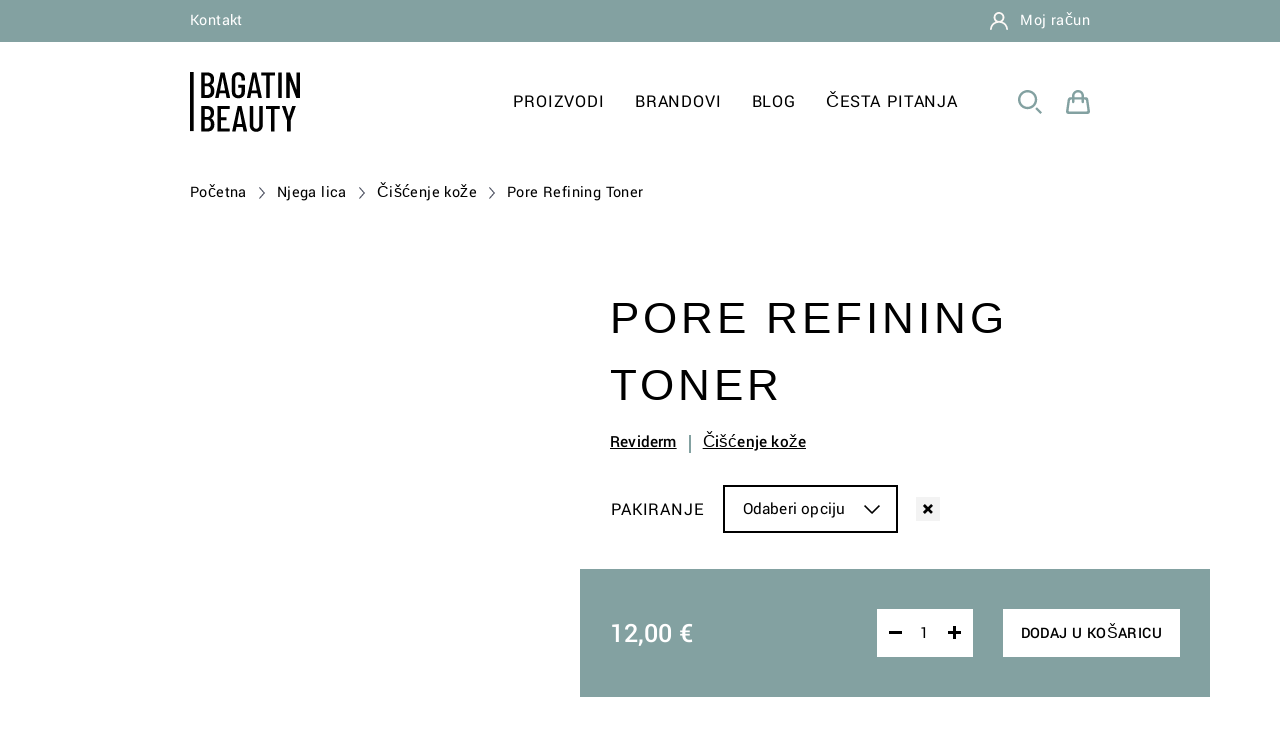

--- FILE ---
content_type: text/html; charset=UTF-8
request_url: https://www.bagatinbeauty.hr/proizvod/tonik-meki-piling-pore-refining-toner/
body_size: 21820
content:
<!DOCTYPE HTML><html
lang=hr><head><title>Tonik za čišćenje lica | Pore Refining Toner | Bagatin Beauty</title><meta
name="viewport" content="width=device-width, initial-scale=1, maximum-scale=1"><meta
http-equiv="Content-Type" content="text/html; charset=UTF-8"><meta
name="format-detection" content="telephone=no"><meta
name="author" content="Bagatin Beauty"><meta
property="og:title" content="Tonik za čišćenje lica | Pore Refining Toner | Bagatin Beauty"><meta
property="og:site_name" content="Bagatin Beauty"><meta
property="og:image" content="https://www.bagatinbeauty.hr/wp-content/uploads/2019/12/1440x1440px_Velika-slide_pore-refining-toner-1200x630.jpg"><meta
property="og:type" content="product"><meta
property="og:image:width" content="1200"><meta
property="og:image:height" content="630"><meta
property="og:url" content="https://www.bagatinbeauty.hr/proizvod/tonik-meki-piling-pore-refining-toner/"><link
rel=apple-touch-icon sizes=180x180 href=https://www.bagatinbeauty.hr/wp-content/themes/babe-webshop/assets/favicons/apple-touch-icon.png><link
rel=icon type=image/png sizes=32x32 href=https://www.bagatinbeauty.hr/wp-content/themes/babe-webshop/assets/favicons/favicon-32x32.png><link
rel=icon type=image/png sizes=16x16 href=https://www.bagatinbeauty.hr/wp-content/themes/babe-webshop/assets/favicons/favicon-16x16.png><link
rel=manifest href=https://www.bagatinbeauty.hr/wp-content/themes/babe-webshop/assets/favicons/site.webmanifest><link
rel=mask-icon href=https://www.bagatinbeauty.hr/wp-content/themes/babe-webshop/assets/favicons/safari-pinned-tab.svg color=#000000><link
rel="shortcut icon" href=https://www.bagatinbeauty.hr/wp-content/themes/babe-webshop/assets/favicons/favicon.ico><meta
name="msapplication-TileColor" content="#ffffff"><meta
name="msapplication-config" content="https://www.bagatinbeauty.hr/wp-content/themes/babe-webshop/assets/favicons/browserconfig.xml"><meta
name="theme-color" content="#ffffff"><link
rel=preconnect href=https://in.hotjar.com><link
rel=preconnect href=https://vars.hotjar.com><link
rel=preconnect href=https://script.hotjar.com><link
rel=preconnect href=https://www.googletagmanager.com><link
rel=preconnect href=https://chimpstatic.com><link
rel=stylesheet href=https://www.bagatinbeauty.hr/wp-content/cache/minify/8ccd2.css media=all><style media=screen>@font-face{font-family:'Oswald';font-style:normal;font-weight:400;font-display:swap;src:url(https://www.bagatinbeauty.hr/wp-content/themes/babe-webshop/assets/fonts/oswald/TK3IWkUHHAIjg75cFRf3bXL8LICs1_Fv40pKlN4NNSeSASz7FmlbHYjMdZwlou4.woff2) format('woff2');unicode-range:U+0460-052F, U+1C80-1C88, U+20B4, U+2DE0-2DFF, U+A640-A69F, U+FE2E-FE2F}@font-face{font-family:'Oswald';font-style:normal;font-weight:400;font-display:swap;src:url(https://www.bagatinbeauty.hr/wp-content/themes/babe-webshop/assets/fonts/oswald/TK3IWkUHHAIjg75cFRf3bXL8LICs1_Fv40pKlN4NNSeSASz7FmlSHYjMdZwlou4.woff2) format('woff2');unicode-range:U+0400-045F, U+0490-0491, U+04B0-04B1, U+2116}@font-face{font-family:'Oswald';font-style:normal;font-weight:400;font-display:swap;src:url(https://www.bagatinbeauty.hr/wp-content/themes/babe-webshop/assets/fonts/oswald/TK3IWkUHHAIjg75cFRf3bXL8LICs1_Fv40pKlN4NNSeSASz7FmlZHYjMdZwlou4.woff2) format('woff2');unicode-range:U+0102-0103, U+0110-0111, U+0128-0129, U+0168-0169, U+01A0-01A1, U+01AF-01B0, U+1EA0-1EF9, U+20AB}@font-face{font-family:'Oswald';font-style:normal;font-weight:400;font-display:swap;src:url(https://www.bagatinbeauty.hr/wp-content/themes/babe-webshop/assets/fonts/oswald/TK3IWkUHHAIjg75cFRf3bXL8LICs1_Fv40pKlN4NNSeSASz7FmlYHYjMdZwlou4.woff2) format('woff2');unicode-range:U+0100-024F, U+0259, U+1E00-1EFF, U+2020, U+20A0-20AB, U+20AD-20CF, U+2113, U+2C60-2C7F, U+A720-A7FF}@font-face{font-family:'Oswald';font-style:normal;font-weight:400;font-display:swap;src:url(https://www.bagatinbeauty.hr/wp-content/themes/babe-webshop/assets/fonts/oswald/TK3IWkUHHAIjg75cFRf3bXL8LICs1_Fv40pKlN4NNSeSASz7FmlWHYjMdZwl.woff2) format('woff2');unicode-range:U+0000-00FF, U+0131, U+0152-0153, U+02BB-02BC, U+02C6, U+02DA, U+02DC, U+2000-206F, U+2074, U+20AC, U+2122, U+2191, U+2193, U+2212, U+2215, U+FEFF, U+FFFD}@font-face{font-family:'Oswald';font-style:normal;font-weight:500;font-display:swap;src:url(https://www.bagatinbeauty.hr/wp-content/themes/babe-webshop/assets/fonts/oswald/TK3IWkUHHAIjg75cFRf3bXL8LICs1_Fv40pKlN4NNSeSASz7FmlbHYjMdZwlou4.woff2) format('woff2');unicode-range:U+0460-052F, U+1C80-1C88, U+20B4, U+2DE0-2DFF, U+A640-A69F, U+FE2E-FE2F}@font-face{font-family:'Oswald';font-style:normal;font-weight:500;font-display:swap;src:url(https://www.bagatinbeauty.hr/wp-content/themes/babe-webshop/assets/fonts/oswald/TK3IWkUHHAIjg75cFRf3bXL8LICs1_Fv40pKlN4NNSeSASz7FmlSHYjMdZwlou4.woff2) format('woff2');unicode-range:U+0400-045F, U+0490-0491, U+04B0-04B1, U+2116}@font-face{font-family:'Oswald';font-style:normal;font-weight:500;font-display:swap;src:url(https://www.bagatinbeauty.hr/wp-content/themes/babe-webshop/assets/fonts/oswald/TK3IWkUHHAIjg75cFRf3bXL8LICs1_Fv40pKlN4NNSeSASz7FmlZHYjMdZwlou4.woff2) format('woff2');unicode-range:U+0102-0103, U+0110-0111, U+0128-0129, U+0168-0169, U+01A0-01A1, U+01AF-01B0, U+1EA0-1EF9, U+20AB}@font-face{font-family:'Oswald';font-style:normal;font-weight:500;font-display:swap;src:url(https://www.bagatinbeauty.hr/wp-content/themes/babe-webshop/assets/fonts/oswald/TK3IWkUHHAIjg75cFRf3bXL8LICs1_Fv40pKlN4NNSeSASz7FmlYHYjMdZwlou4.woff2) format('woff2');unicode-range:U+0100-024F, U+0259, U+1E00-1EFF, U+2020, U+20A0-20AB, U+20AD-20CF, U+2113, U+2C60-2C7F, U+A720-A7FF}@font-face{font-family:'Oswald';font-style:normal;font-weight:500;font-display:swap;src:url(https://www.bagatinbeauty.hr/wp-content/themes/babe-webshop/assets/fonts/oswald/TK3IWkUHHAIjg75cFRf3bXL8LICs1_Fv40pKlN4NNSeSASz7FmlWHYjMdZwl.woff2) format('woff2');unicode-range:U+0000-00FF, U+0131, U+0152-0153, U+02BB-02BC, U+02C6, U+02DA, U+02DC, U+2000-206F, U+2074, U+20AC, U+2122, U+2191, U+2193, U+2212, U+2215, U+FEFF, U+FFFD}@font-face{font-family:'Yantramanav';font-style:normal;font-weight:300;font-display:swap;src:url(https://www.bagatinbeauty.hr/wp-content/themes/babe-webshop/assets/fonts/yantramanav/flUhRqu5zY00QEpyWJYWN59Yf_NfKBMet5Hgd64.woff2) format('woff2');unicode-range:U+0900-097F, U+1CD0-1CF6, U+1CF8-1CF9, U+200C-200D, U+20A8, U+20B9, U+25CC, U+A830-A839, U+A8E0-A8FB}@font-face{font-family:'Yantramanav';font-style:normal;font-weight:300;font-display:swap;src:url(https://www.bagatinbeauty.hr/wp-content/themes/babe-webshop/assets/fonts/yantramanav/flUhRqu5zY00QEpyWJYWN59Yf_NQKBMet5Hgd64.woff2) format('woff2');unicode-range:U+0100-024F, U+0259, U+1E00-1EFF, U+2020, U+20A0-20AB, U+20AD-20CF, U+2113, U+2C60-2C7F, U+A720-A7FF}@font-face{font-family:'Yantramanav';font-style:normal;font-weight:300;font-display:swap;src:url(https://www.bagatinbeauty.hr/wp-content/themes/babe-webshop/assets/fonts/yantramanav/flUhRqu5zY00QEpyWJYWN59Yf_NeKBMet5Hg.woff2) format('woff2');unicode-range:U+0000-00FF, U+0131, U+0152-0153, U+02BB-02BC, U+02C6, U+02DA, U+02DC, U+2000-206F, U+2074, U+20AC, U+2122, U+2191, U+2193, U+2212, U+2215, U+FEFF, U+FFFD}@font-face{font-family:'Yantramanav';font-style:normal;font-weight:400;font-display:swap;src:url(https://www.bagatinbeauty.hr/wp-content/themes/babe-webshop/assets/fonts/yantramanav/flU8Rqu5zY00QEpyWJYWN5fyXeZzCh40jZg.woff2) format('woff2');unicode-range:U+0900-097F, U+1CD0-1CF6, U+1CF8-1CF9, U+200C-200D, U+20A8, U+20B9, U+25CC, U+A830-A839, U+A8E0-A8FB}@font-face{font-family:'Yantramanav';font-style:normal;font-weight:400;font-display:swap;src:url(https://www.bagatinbeauty.hr/wp-content/themes/babe-webshop/assets/fonts/yantramanav/flU8Rqu5zY00QEpyWJYWN5f9XeZzCh40jZg.woff2) format('woff2');unicode-range:U+0100-024F, U+0259, U+1E00-1EFF, U+2020, U+20A0-20AB, U+20AD-20CF, U+2113, U+2C60-2C7F, U+A720-A7FF}@font-face{font-family:'Yantramanav';font-style:normal;font-weight:400;font-display:swap;src:url(https://www.bagatinbeauty.hr/wp-content/themes/babe-webshop/assets/fonts/yantramanav/flU8Rqu5zY00QEpyWJYWN5fzXeZzCh40.woff2) format('woff2');unicode-range:U+0000-00FF, U+0131, U+0152-0153, U+02BB-02BC, U+02C6, U+02DA, U+02DC, U+2000-206F, U+2074, U+20AC, U+2122, U+2191, U+2193, U+2212, U+2215, U+FEFF, U+FFFD}@font-face{font-family:'Yantramanav';font-style:normal;font-weight:500;font-display:swap;src:url(https://www.bagatinbeauty.hr/wp-content/themes/babe-webshop/assets/fonts/yantramanav/flUhRqu5zY00QEpyWJYWN58AfvNfKBMet5Hgd64.woff2) format('woff2');unicode-range:U+0900-097F, U+1CD0-1CF6, U+1CF8-1CF9, U+200C-200D, U+20A8, U+20B9, U+25CC, U+A830-A839, U+A8E0-A8FB}@font-face{font-family:'Yantramanav';font-style:normal;font-weight:500;font-display:swap;src:url(https://www.bagatinbeauty.hr/wp-content/themes/babe-webshop/assets/fonts/yantramanav/flUhRqu5zY00QEpyWJYWN58AfvNQKBMet5Hgd64.woff2) format('woff2');unicode-range:U+0100-024F, U+0259, U+1E00-1EFF, U+2020, U+20A0-20AB, U+20AD-20CF, U+2113, U+2C60-2C7F, U+A720-A7FF}@font-face{font-family:'Yantramanav';font-style:normal;font-weight:500;font-display:swap;src:url(https://www.bagatinbeauty.hr/wp-content/themes/babe-webshop/assets/fonts/yantramanav/flUhRqu5zY00QEpyWJYWN58AfvNeKBMet5Hg.woff2) format('woff2');unicode-range:U+0000-00FF, U+0131, U+0152-0153, U+02BB-02BC, U+02C6, U+02DA, U+02DC, U+2000-206F, U+2074, U+20AC, U+2122, U+2191, U+2193, U+2212, U+2215, U+FEFF, U+FFFD}</style><style>html.async-hide{opacity:1 !important}</style><meta
name='robots' content='max-image-preview:large'><style>img:is([sizes="auto" i], [sizes^="auto," i]){contain-intrinsic-size:3000px 1500px}</style><link
rel=alternate hreflang=hr href=https://www.bagatinbeauty.hr/proizvod/tonik-meki-piling-pore-refining-toner/ ><link
rel=alternate hreflang=en href=https://www.bagatinbeauty.hr/en/product/tonik-meki-piling-pore-refining-toner/ ><link
rel=alternate hreflang=x-default href=https://www.bagatinbeauty.hr/proizvod/tonik-meki-piling-pore-refining-toner/ > <script data-cfasync=false data-pagespeed-no-defer>var gtm4wp_datalayer_name="dataLayer";var dataLayer=dataLayer||[];const gtm4wp_use_sku_instead=false;const gtm4wp_currency='EUR';const gtm4wp_product_per_impression=10;const gtm4wp_clear_ecommerce=true;</script> <script>console.log('PixelYourSite PRO version 9.1.1');</script> <link
rel=dns-prefetch href=//www.google.com><style id=classic-theme-styles-inline-css>/*! This file is auto-generated */
.wp-block-button__link{color:#fff;background-color:#32373c;border-radius:9999px;box-shadow:none;text-decoration:none;padding:calc(.667em + 2px) calc(1.333em + 2px);font-size:1.125em}.wp-block-file__button{background:#32373c;color:#fff;text-decoration:none}</style><style id=global-styles-inline-css>/*<![CDATA[*/:root{--wp--preset--aspect-ratio--square:1;--wp--preset--aspect-ratio--4-3:4/3;--wp--preset--aspect-ratio--3-4:3/4;--wp--preset--aspect-ratio--3-2:3/2;--wp--preset--aspect-ratio--2-3:2/3;--wp--preset--aspect-ratio--16-9:16/9;--wp--preset--aspect-ratio--9-16:9/16;--wp--preset--color--black:#000;--wp--preset--color--cyan-bluish-gray:#abb8c3;--wp--preset--color--white:#fff;--wp--preset--color--pale-pink:#f78da7;--wp--preset--color--vivid-red:#cf2e2e;--wp--preset--color--luminous-vivid-orange:#ff6900;--wp--preset--color--luminous-vivid-amber:#fcb900;--wp--preset--color--light-green-cyan:#7bdcb5;--wp--preset--color--vivid-green-cyan:#00d084;--wp--preset--color--pale-cyan-blue:#8ed1fc;--wp--preset--color--vivid-cyan-blue:#0693e3;--wp--preset--color--vivid-purple:#9b51e0;--wp--preset--gradient--vivid-cyan-blue-to-vivid-purple:linear-gradient(135deg,rgba(6,147,227,1) 0%,rgb(155,81,224) 100%);--wp--preset--gradient--light-green-cyan-to-vivid-green-cyan:linear-gradient(135deg,rgb(122,220,180) 0%,rgb(0,208,130) 100%);--wp--preset--gradient--luminous-vivid-amber-to-luminous-vivid-orange:linear-gradient(135deg,rgba(252,185,0,1) 0%,rgba(255,105,0,1) 100%);--wp--preset--gradient--luminous-vivid-orange-to-vivid-red:linear-gradient(135deg,rgba(255,105,0,1) 0%,rgb(207,46,46) 100%);--wp--preset--gradient--very-light-gray-to-cyan-bluish-gray:linear-gradient(135deg,rgb(238,238,238) 0%,rgb(169,184,195) 100%);--wp--preset--gradient--cool-to-warm-spectrum:linear-gradient(135deg,rgb(74,234,220) 0%,rgb(151,120,209) 20%,rgb(207,42,186) 40%,rgb(238,44,130) 60%,rgb(251,105,98) 80%,rgb(254,248,76) 100%);--wp--preset--gradient--blush-light-purple:linear-gradient(135deg,rgb(255,206,236) 0%,rgb(152,150,240) 100%);--wp--preset--gradient--blush-bordeaux:linear-gradient(135deg,rgb(254,205,165) 0%,rgb(254,45,45) 50%,rgb(107,0,62) 100%);--wp--preset--gradient--luminous-dusk:linear-gradient(135deg,rgb(255,203,112) 0%,rgb(199,81,192) 50%,rgb(65,88,208) 100%);--wp--preset--gradient--pale-ocean:linear-gradient(135deg,rgb(255,245,203) 0%,rgb(182,227,212) 50%,rgb(51,167,181) 100%);--wp--preset--gradient--electric-grass:linear-gradient(135deg,rgb(202,248,128) 0%,rgb(113,206,126) 100%);--wp--preset--gradient--midnight:linear-gradient(135deg,rgb(2,3,129) 0%,rgb(40,116,252) 100%);--wp--preset--font-size--small:13px;--wp--preset--font-size--medium:20px;--wp--preset--font-size--large:36px;--wp--preset--font-size--x-large:42px;--wp--preset--spacing--20:0.44rem;--wp--preset--spacing--30:0.67rem;--wp--preset--spacing--40:1rem;--wp--preset--spacing--50:1.5rem;--wp--preset--spacing--60:2.25rem;--wp--preset--spacing--70:3.38rem;--wp--preset--spacing--80:5.06rem;--wp--preset--shadow--natural:6px 6px 9px rgba(0, 0, 0, 0.2);--wp--preset--shadow--deep:12px 12px 50px rgba(0, 0, 0, 0.4);--wp--preset--shadow--sharp:6px 6px 0px rgba(0, 0, 0, 0.2);--wp--preset--shadow--outlined:6px 6px 0px -3px rgba(255, 255, 255, 1), 6px 6px rgba(0, 0, 0, 1);--wp--preset--shadow--crisp:6px 6px 0px rgba(0, 0, 0, 1)}:where(.is-layout-flex){gap:0.5em}:where(.is-layout-grid){gap:0.5em}body .is-layout-flex{display:flex}.is-layout-flex{flex-wrap:wrap;align-items:center}.is-layout-flex>:is(*,div){margin:0}body .is-layout-grid{display:grid}.is-layout-grid>:is(*,div){margin:0}:where(.wp-block-columns.is-layout-flex){gap:2em}:where(.wp-block-columns.is-layout-grid){gap:2em}:where(.wp-block-post-template.is-layout-flex){gap:1.25em}:where(.wp-block-post-template.is-layout-grid){gap:1.25em}.has-black-color{color:var(--wp--preset--color--black) !important}.has-cyan-bluish-gray-color{color:var(--wp--preset--color--cyan-bluish-gray) !important}.has-white-color{color:var(--wp--preset--color--white) !important}.has-pale-pink-color{color:var(--wp--preset--color--pale-pink) !important}.has-vivid-red-color{color:var(--wp--preset--color--vivid-red) !important}.has-luminous-vivid-orange-color{color:var(--wp--preset--color--luminous-vivid-orange) !important}.has-luminous-vivid-amber-color{color:var(--wp--preset--color--luminous-vivid-amber) !important}.has-light-green-cyan-color{color:var(--wp--preset--color--light-green-cyan) !important}.has-vivid-green-cyan-color{color:var(--wp--preset--color--vivid-green-cyan) !important}.has-pale-cyan-blue-color{color:var(--wp--preset--color--pale-cyan-blue) !important}.has-vivid-cyan-blue-color{color:var(--wp--preset--color--vivid-cyan-blue) !important}.has-vivid-purple-color{color:var(--wp--preset--color--vivid-purple) !important}.has-black-background-color{background-color:var(--wp--preset--color--black) !important}.has-cyan-bluish-gray-background-color{background-color:var(--wp--preset--color--cyan-bluish-gray) !important}.has-white-background-color{background-color:var(--wp--preset--color--white) !important}.has-pale-pink-background-color{background-color:var(--wp--preset--color--pale-pink) !important}.has-vivid-red-background-color{background-color:var(--wp--preset--color--vivid-red) !important}.has-luminous-vivid-orange-background-color{background-color:var(--wp--preset--color--luminous-vivid-orange) !important}.has-luminous-vivid-amber-background-color{background-color:var(--wp--preset--color--luminous-vivid-amber) !important}.has-light-green-cyan-background-color{background-color:var(--wp--preset--color--light-green-cyan) !important}.has-vivid-green-cyan-background-color{background-color:var(--wp--preset--color--vivid-green-cyan) !important}.has-pale-cyan-blue-background-color{background-color:var(--wp--preset--color--pale-cyan-blue) !important}.has-vivid-cyan-blue-background-color{background-color:var(--wp--preset--color--vivid-cyan-blue) !important}.has-vivid-purple-background-color{background-color:var(--wp--preset--color--vivid-purple) !important}.has-black-border-color{border-color:var(--wp--preset--color--black) !important}.has-cyan-bluish-gray-border-color{border-color:var(--wp--preset--color--cyan-bluish-gray) !important}.has-white-border-color{border-color:var(--wp--preset--color--white) !important}.has-pale-pink-border-color{border-color:var(--wp--preset--color--pale-pink) !important}.has-vivid-red-border-color{border-color:var(--wp--preset--color--vivid-red) !important}.has-luminous-vivid-orange-border-color{border-color:var(--wp--preset--color--luminous-vivid-orange) !important}.has-luminous-vivid-amber-border-color{border-color:var(--wp--preset--color--luminous-vivid-amber) !important}.has-light-green-cyan-border-color{border-color:var(--wp--preset--color--light-green-cyan) !important}.has-vivid-green-cyan-border-color{border-color:var(--wp--preset--color--vivid-green-cyan) !important}.has-pale-cyan-blue-border-color{border-color:var(--wp--preset--color--pale-cyan-blue) !important}.has-vivid-cyan-blue-border-color{border-color:var(--wp--preset--color--vivid-cyan-blue) !important}.has-vivid-purple-border-color{border-color:var(--wp--preset--color--vivid-purple) !important}.has-vivid-cyan-blue-to-vivid-purple-gradient-background{background:var(--wp--preset--gradient--vivid-cyan-blue-to-vivid-purple) !important}.has-light-green-cyan-to-vivid-green-cyan-gradient-background{background:var(--wp--preset--gradient--light-green-cyan-to-vivid-green-cyan) !important}.has-luminous-vivid-amber-to-luminous-vivid-orange-gradient-background{background:var(--wp--preset--gradient--luminous-vivid-amber-to-luminous-vivid-orange) !important}.has-luminous-vivid-orange-to-vivid-red-gradient-background{background:var(--wp--preset--gradient--luminous-vivid-orange-to-vivid-red) !important}.has-very-light-gray-to-cyan-bluish-gray-gradient-background{background:var(--wp--preset--gradient--very-light-gray-to-cyan-bluish-gray) !important}.has-cool-to-warm-spectrum-gradient-background{background:var(--wp--preset--gradient--cool-to-warm-spectrum) !important}.has-blush-light-purple-gradient-background{background:var(--wp--preset--gradient--blush-light-purple) !important}.has-blush-bordeaux-gradient-background{background:var(--wp--preset--gradient--blush-bordeaux) !important}.has-luminous-dusk-gradient-background{background:var(--wp--preset--gradient--luminous-dusk) !important}.has-pale-ocean-gradient-background{background:var(--wp--preset--gradient--pale-ocean) !important}.has-electric-grass-gradient-background{background:var(--wp--preset--gradient--electric-grass) !important}.has-midnight-gradient-background{background:var(--wp--preset--gradient--midnight) !important}.has-small-font-size{font-size:var(--wp--preset--font-size--small) !important}.has-medium-font-size{font-size:var(--wp--preset--font-size--medium) !important}.has-large-font-size{font-size:var(--wp--preset--font-size--large) !important}.has-x-large-font-size{font-size:var(--wp--preset--font-size--x-large) !important}:where(.wp-block-post-template.is-layout-flex){gap:1.25em}:where(.wp-block-post-template.is-layout-grid){gap:1.25em}:where(.wp-block-columns.is-layout-flex){gap:2em}:where(.wp-block-columns.is-layout-grid){gap:2em}:root :where(.wp-block-pullquote){font-size:1.5em;line-height:1.6}/*]]>*/</style><link
rel=stylesheet href=https://www.bagatinbeauty.hr/wp-content/cache/minify/66440.css media=all><style id=woocommerce-inline-inline-css>.woocommerce form .form-row
.required{visibility:visible}</style><link
rel=stylesheet href=https://www.bagatinbeauty.hr/wp-content/cache/minify/7c928.css media=all><link
rel=EditURI type=application/rsd+xml title=RSD href=https://www.bagatinbeauty.hr/xmlrpc.php?rsd><meta
name="generator" content="WordPress 6.8.3"><meta
name="generator" content="WooCommerce 10.2.3"><link
rel=canonical href=https://www.bagatinbeauty.hr/proizvod/tonik-meki-piling-pore-refining-toner/ ><link
rel=shortlink href='https://www.bagatinbeauty.hr/?p=392'><meta
name="generator" content="WPML ver:4.8.3 stt:22,1;"><style></style><meta
name="framework" content="Redux 4.3.9"> <script data-cfasync=false data-pagespeed-no-defer>var dataLayer_content={"visitorLoginState":"logged-out","visitorType":"visitor-logged-out","pagePostType":"product","pagePostType2":"single-product","pagePostAuthor":"Leo J.","customerTotalOrders":0,"customerTotalOrderValue":0,"customerFirstName":"","customerLastName":"","customerBillingFirstName":"","customerBillingLastName":"","customerBillingCompany":"","customerBillingAddress1":"","customerBillingAddress2":"","customerBillingCity":"","customerBillingState":"","customerBillingPostcode":"","customerBillingCountry":"","customerBillingEmail":"","customerBillingEmailHash":"","customerBillingPhone":"","customerShippingFirstName":"","customerShippingLastName":"","customerShippingCompany":"","customerShippingAddress1":"","customerShippingAddress2":"","customerShippingCity":"","customerShippingState":"","customerShippingPostcode":"","customerShippingCountry":"","productRatingCounts":[],"productAverageRating":0,"productReviewCount":0,"productType":"variable","productIsVariable":1};dataLayer.push(dataLayer_content);</script> <script data-cfasync=false>(function(w,d,s,l,i){w[l]=w[l]||[];w[l].push({'gtm.start':new Date().getTime(),event:'gtm.js'});var f=d.getElementsByTagName(s)[0],j=d.createElement(s),dl=l!='dataLayer'?'&l='+l:'';j.async=true;j.src='//www.googletagmanager.com/gtm.js?id='+i+dl;f.parentNode.insertBefore(j,f);})(window,document,'script','dataLayer','GTM-NSSTXT6');</script> <style>.dgwt-wcas-ico-magnifier,.dgwt-wcas-ico-magnifier-handler{max-width:20px}.dgwt-wcas-search-wrapp{max-width:600px}</style><noscript><style>.woocommerce-product-gallery{opacity:1 !important}</style></noscript><style id=wp-custom-css>.woocommerce-checkout-review-order .woocommerce-info{margin-bottom:30px}.lowest_amount bdi,
.actual_price
bdi{font-weight:700}.header-top .navigation-tertiary
.call{display:none}.grecaptcha-badge{display:none}body.single-post .post-content h1 *,
body.single-post .post-content h2 *,
body.single-post .post-content h3 *,
body.single-post .post-content h4 *,
body.single-post .post-content h5 *,
body.single-post .post-content h6
*{font-family:'Oswald',sans-serif;line-height:1.500em;font-weight:500;letter-spacing:0.069em;text-transform:uppercase;text-align:left;color:#000}#gls-map-button{display:block;cursor:pointer;text-decoration:none;border:none;outline:0;color:#fff;background-color:#000;text-transform:uppercase;line-height:36px;height:36px;text-align:center;font-size:14px;padding-left:18px;padding-right:18px;margin-top:9px}</style></head><body
id=top class="wp-singular product-template-default single single-product postid-392 wp-theme-babe-webshop theme-babe-webshop woocommerce woocommerce-page woocommerce-no-js"><header
id=header-global class=header-global><div
class=header-top><div
class=container><div
class=navigation-secondary><a
class=myaccount href=/moj-racun/ >Moj račun</a>
<a
class=language-switcher>EN</a></div><div
class=navigation-tertiary>
<a
class=call href="tel:01 5005 970">01 5005 970</a>  <a
class=contact href=/kontakt/ >Kontakt</a></div></div></div><div
id=header-main class=header-main><div
class=container><h1 class="logo">
<a
href=/ >Bagatin Beauty</a></h1><div
class=navigations-wrapper><div
id=navigation-header-main-overlay class=navigation-header-main-overlay><nav
class=navigation-header-main>
<a
class="accordion-toggle " href=/proizvodi/ >Proizvodi</a><div
class=dropdown-menu><ul
class=dropdown-menu-list><li
class="dropdown-menu-section-wrapper products-wrapper"><h3 class="category-title"><a
href=https://www.bagatinbeauty.hr/kategorija-proizvoda/njega-lica/ >Njega lica</a></h3><ul
class=dropdown-menu-section><li><a
href=https://www.bagatinbeauty.hr/kategorija-proizvoda/njega-lica/24-satna-njega/ >24 satna njega</a></li><li><a
href=https://www.bagatinbeauty.hr/kategorija-proizvoda/njega-lica/ciscenje-lica-tijela-koze/ >Čišćenje kože</a></li><li><a
href=https://www.bagatinbeauty.hr/kategorija-proizvoda/njega-lica/dnevna-njega/ >Dnevna njega</a></li><li><a
href=https://www.bagatinbeauty.hr/kategorija-proizvoda/njega-lica/nocna-njega/ >Noćna njega</a></li></ul></li><li
class="dropdown-menu-section-wrapper products-wrapper"><h3 class="category-title"><a
href=https://www.bagatinbeauty.hr/kategorija-proizvoda/njega-tijela/ >Njega tijela</a></h3><ul
class=dropdown-menu-section><li><a
href=https://www.bagatinbeauty.hr/kategorija-proizvoda/njega-tijela/oblikovanje-tijela-sredstva-tretmani/ >Oblikovanje tijela</a></li><li><a
href=https://www.bagatinbeauty.hr/kategorija-proizvoda/njega-tijela/hidratacija-koze-tijela/ >Hidratacija kože</a></li><li><a
href=https://www.bagatinbeauty.hr/kategorija-proizvoda/njega-tijela/zastitni-faktor-za-tijelo/ >Zaštitni faktor za tijelo</a></li></ul></li><li
class="dropdown-menu-section-wrapper products-wrapper"><h3 class="category-title"><a
href=https://www.bagatinbeauty.hr/kategorija-proizvoda/make-up/ >Make Up</a></h3><ul
class=dropdown-menu-section><li><a
href=https://www.bagatinbeauty.hr/kategorija-proizvoda/make-up/oci/ >Oči</a></li><li><a
href=https://www.bagatinbeauty.hr/kategorija-proizvoda/make-up/usne/ >Usne</a></li><li><a
href=https://www.bagatinbeauty.hr/kategorija-proizvoda/make-up/lice/ >Lice</a></li><li><a
href=https://www.bagatinbeauty.hr/kategorija-proizvoda/make-up/accesories/ >Accesories</a></li></ul></li><li
class="dropdown-menu-section-wrapper products-wrapper"><h3 class="category-title"><a
href=https://www.bagatinbeauty.hr/kategorija-proizvoda/njega-kose-tretmani/ >Njega kose</a></h3><ul
class=dropdown-menu-section><li><a
href=https://www.bagatinbeauty.hr/kategorija-proizvoda/njega-kose-tretmani/ >Njega kose</a></li></ul></li><li
class="dropdown-menu-section-wrapper products-wrapper"><h3 class="category-title"><a
href=https://www.bagatinbeauty.hr/kategorija-proizvoda/nakit/ >Nakit</a></h3><ul
class=dropdown-menu-section><li><a
href=https://www.bagatinbeauty.hr/kategorija-proizvoda/nakit/ >Nakit</a></li></ul></li><li
class="dropdown-menu-section-wrapper products-wrapper"><h3 class="category-title"><a
href=https://www.bagatinbeauty.hr/kategorija-proizvoda/linija-za-sunce/ >Linija za sunce</a></h3><ul
class=dropdown-menu-section><li><a
href=https://www.bagatinbeauty.hr/kategorija-proizvoda/linija-za-sunce/ >Linija za sunce</a></li></ul></li></ul><div
class=dropdown-menu-load-more-wrapper><a
href=/proizvodi/ >Svi proizvodi</a></div></div>
<a
class="accordion-toggle " href=/proizvodaci/ >Brandovi</a><div
class=dropdown-menu><ul
class=dropdown-menu-list><li
class="dropdown-menu-section-wrapper brands-wrapper"><h3 class="brand-title"><a
href=https://www.bagatinbeauty.hr/proizvodac/biretix/ >Biretix</a></h3></li><li
class="dropdown-menu-section-wrapper brands-wrapper"><h3 class="brand-title"><a
href=https://www.bagatinbeauty.hr/proizvodac/circadia/ >Circadia</a></h3></li><li
class="dropdown-menu-section-wrapper brands-wrapper"><h3 class="brand-title"><a
href=https://www.bagatinbeauty.hr/proizvodac/cloud-co/ >Cloud&amp;Co.</a></h3></li><li
class="dropdown-menu-section-wrapper brands-wrapper"><h3 class="brand-title"><a
href=https://www.bagatinbeauty.hr/proizvodac/davines/ >Davines</a></h3></li><li
class="dropdown-menu-section-wrapper brands-wrapper"><h3 class="brand-title"><a
href=https://www.bagatinbeauty.hr/proizvodac/heliocare/ >Heliocare</a></h3></li><li
class="dropdown-menu-section-wrapper brands-wrapper"><h3 class="brand-title"><a
href=https://www.bagatinbeauty.hr/proizvodac/mesoestetic/ >Mesoestetic</a></h3></li><li
class="dropdown-menu-section-wrapper brands-wrapper"><h3 class="brand-title"><a
href=https://www.bagatinbeauty.hr/proizvodac/reviderm/ >Reviderm</a></h3></li><li
class="dropdown-menu-section-wrapper brands-wrapper"><h3 class="brand-title"><a
href=https://www.bagatinbeauty.hr/proizvodac/skinbetter-science/ >Skinbetter Science</a></h3></li><li
class="dropdown-menu-section-wrapper brands-wrapper"><h3 class="brand-title"><a
href=https://www.bagatinbeauty.hr/proizvodac/zo-skin/ >ZO Skin</a></h3></li></ul><div
class=dropdown-menu-load-more-wrapper><a
href=/proizvodaci/ >Svi brandovi</a></div></div><a
class=accordion-toggle href=/blog/ >Blog</a><div
class=dropdown-menu><ul
class=dropdown-menu-list><li
class="dropdown-menu-section-wrapper categories-wrapper"><h3 class="brand-title"><a
href=https://www.bagatinbeauty.hr/blog/category/anti-age/ >Anti-Age</a></h3></li><li
class="dropdown-menu-section-wrapper categories-wrapper"><h3 class="brand-title"><a
href=https://www.bagatinbeauty.hr/blog/category/koza/ >Koža</a></h3></li><li
class="dropdown-menu-section-wrapper categories-wrapper"><h3 class="brand-title"><a
href=https://www.bagatinbeauty.hr/blog/category/make-up/ >Make up</a></h3></li><li
class="dropdown-menu-section-wrapper categories-wrapper"><h3 class="brand-title"><a
href=https://www.bagatinbeauty.hr/blog/category/njega-tijela/ >Njega tijela</a></h3></li><li
class="dropdown-menu-section-wrapper categories-wrapper"><h3 class="brand-title"><a
href=https://www.bagatinbeauty.hr/blog/category/kosa/ >Kosa</a></h3></li></ul><div
class=dropdown-menu-load-more-wrapper><a
href=/blog/ >Svi članci</a></div></div>
<a
href=/cesta-pitanja/ >Česta pitanja</a></nav></div><div
class=utility-navigation>
<a
id=button-search class=button-search href=#>Pretraga</a>
<a
class=button-cart href=/kosarica/ >
<span
class="counter product-quantity empty-cart" id=cart-count>0</span>
<span
class=screen-reader-text>Moja košarica</span>
</a><div
class=header-mini-cart><p
class=woocommerce-mini-cart__empty-message>Nema proizvoda u košarici.</p></div><div
id=button-hamburger class=button-hamburger>
Glavni izbornik	<span
class=top></span>
<span
class=middle></span>
<span
class=bottom></span></div></div><div
class=clear></div></div><div
class=clear></div></div></div></header><section
id=search class=product-search-bar><div
class=container><div
class="dgwt-wcas-search-wrapp dgwt-wcas-no-submit woocommerce js-dgwt-wcas-layout-classic dgwt-wcas-layout-classic js-dgwt-wcas-mobile-overlay-disabled"><form
class=dgwt-wcas-search-form role=search action=https://www.bagatinbeauty.hr/ method=get><div
class=dgwt-wcas-sf-wrapp>
<svg
version=1.1 class=dgwt-wcas-ico-magnifier xmlns=http://www.w3.org/2000/svg
xmlns:xlink=http://www.w3.org/1999/xlink x=0px y=0px
viewBox="0 0 51.539 51.361" enable-background="new 0 0 51.539 51.361" xml:space=preserve>
<path
fill=#444
d="M51.539,49.356L37.247,35.065c3.273-3.74,5.272-8.623,5.272-13.983c0-11.742-9.518-21.26-21.26-21.26 S0,9.339,0,21.082s9.518,21.26,21.26,21.26c5.361,0,10.244-1.999,13.983-5.272l14.292,14.292L51.539,49.356z M2.835,21.082 c0-10.176,8.249-18.425,18.425-18.425s18.425,8.249,18.425,18.425S31.436,39.507,21.26,39.507S2.835,31.258,2.835,21.082z"/>
</svg>
<label
class=screen-reader-text
for=dgwt-wcas-search-input-1>Products search</label><input
id=dgwt-wcas-search-input-1
type=search
class=dgwt-wcas-search-input
name=s
value
placeholder="Pretraži proizvode..."
autocomplete=off><div
class=dgwt-wcas-preloader></div>
<input
type=hidden name=post_type value=product>
<input
type=hidden name=dgwt_wcas value=1><input
type=hidden name=lang value=hr></div></form></div></div></section><main><div
class=wc-breadcrumb-wrapper><div
class=container><nav
class=woocommerce-breadcrumb aria-label=Breadcrumb><span><a
href=https://www.bagatinbeauty.hr>Početna</a></span><span><a
href=https://www.bagatinbeauty.hr/kategorija-proizvoda/njega-lica/ >Njega lica</a></span><span><a
href=https://www.bagatinbeauty.hr/kategorija-proizvoda/njega-lica/ciscenje-lica-tijela-koze/ >Čišćenje kože</a></span><span>Pore Refining Toner</span></nav></div></div><div
class=woocommerce-notices-wrapper></div><div
id=product-392 class="wc-content-single-product-wrapper product type-product post-392 status-publish first instock product_cat-ciscenje-lica-tijela-koze has-post-thumbnail shipping-taxable purchasable product-type-variable"><div
class=wc-content-single-product-basic-wrapper><div><div
class=wc-product-image-wrapper><div
class="woocommerce-product-gallery woocommerce-product-gallery--with-images woocommerce-product-gallery--columns-4 images" data-columns=4 style="opacity: 0; transition: opacity .25s ease-in-out;"><figure
class=woocommerce-product-gallery__wrapper><div
data-thumb=https://www.bagatinbeauty.hr/wp-content/uploads/2019/12/1440x1440px_Velika-slide_pore-refining-toner-120x120.jpg data-thumb-alt="Tonik za piling Pore Refining Toner" class="woocommerce-product-gallery__image flex-active-slide"><a
href=https://www.bagatinbeauty.hr/wp-content/uploads/2019/12/1440x1440px_Velika-slide_pore-refining-toner-1280x1280.jpg><img
srcset="https://www.bagatinbeauty.hr/wp-content/uploads/2019/12/1440x1440px_Velika-slide_pore-refining-toner-320x320.jpg 320w, https://www.bagatinbeauty.hr/wp-content/uploads/2019/12/1440x1440px_Velika-slide_pore-refining-toner-480x480.jpg 480w, https://www.bagatinbeauty.hr/wp-content/uploads/2019/12/1440x1440px_Velika-slide_pore-refining-toner-640x640.jpg 640w" sizes="(max-width: 599px) calc(90% - 24px), (min-width: 600px) and (max-width: 767px) calc(100% - 54px), (min-width: 768px) and (max-width: 1023px) 256px, (min-width: 1024px) calc(100% - 584px)" data-src=https://www.bagatinbeauty.hr/wp-content/uploads/2019/12/1440x1440px_Velika-slide_pore-refining-toner-1280x1280.jpg data-large_image=https://www.bagatinbeauty.hr/wp-content/uploads/2019/12/1440x1440px_Velika-slide_pore-refining-toner-1280x1280.jpg data-large_image_width=1280 data-large_image_height=1280 loading=lazy class=wp-post-image title="Pore Refining Toner" alt="Tonik za piling Pore Refining Toner" src=https://www.bagatinbeauty.hr/wp-content/uploads/2019/12/1440x1440px_Velika-slide_pore-refining-toner-480x480.jpg></a></div></figure></div></div><div
class="summary entry-summary"><h1 class="product_title entry-title">Pore Refining Toner</h1><div
class=brand-categories-rating-wrapper><div
class=brands-wrapper>
<a
class=brand href=https://www.bagatinbeauty.hr/proizvodac/reviderm/ >Reviderm</a></div><div
class=categories-wrapper>
<span
class=posted_in> <a
href=https://www.bagatinbeauty.hr/kategorija-proizvoda/njega-lica/ciscenje-lica-tijela-koze/ rel=tag>Čišćenje kože</a></span></div></div><form
class="variations_form cart" action=https://www.bagatinbeauty.hr/proizvod/tonik-meki-piling-pore-refining-toner/ method=post enctype=multipart/form-data data-product_id=392 data-product_variations="[{&quot;attributes&quot;:{&quot;attribute_pa_pakiranje&quot;:&quot;200-ml&quot;},&quot;availability_html&quot;:&quot;&quot;,&quot;backorders_allowed&quot;:false,&quot;dimensions&quot;:{&quot;length&quot;:&quot;&quot;,&quot;width&quot;:&quot;&quot;,&quot;height&quot;:&quot;&quot;},&quot;dimensions_html&quot;:&quot;N\/A&quot;,&quot;display_price&quot;:49,&quot;display_regular_price&quot;:49,&quot;image&quot;:{&quot;title&quot;:&quot;1440x1440px_Velika-slide_pore-refining-toner&quot;,&quot;caption&quot;:&quot;&quot;,&quot;url&quot;:&quot;https:\/\/www.bagatinbeauty.hr\/wp-content\/uploads\/2019\/12\/1440x1440px_Velika-slide_pore-refining-toner.jpg&quot;,&quot;alt&quot;:&quot;Tonik za piling Pore Refining Toner&quot;,&quot;src&quot;:&quot;https:\/\/www.bagatinbeauty.hr\/wp-content\/uploads\/2019\/12\/1440x1440px_Velika-slide_pore-refining-toner-600x600.jpg&quot;,&quot;srcset&quot;:&quot;https:\/\/www.bagatinbeauty.hr\/wp-content\/uploads\/2019\/12\/1440x1440px_Velika-slide_pore-refining-toner-600x600.jpg 600w, https:\/\/www.bagatinbeauty.hr\/wp-content\/uploads\/2019\/12\/1440x1440px_Velika-slide_pore-refining-toner-300x300.jpg 300w, https:\/\/www.bagatinbeauty.hr\/wp-content\/uploads\/2019\/12\/1440x1440px_Velika-slide_pore-refining-toner-1024x1024.jpg 1024w, https:\/\/www.bagatinbeauty.hr\/wp-content\/uploads\/2019\/12\/1440x1440px_Velika-slide_pore-refining-toner-150x150.jpg 150w, https:\/\/www.bagatinbeauty.hr\/wp-content\/uploads\/2019\/12\/1440x1440px_Velika-slide_pore-refining-toner-768x768.jpg 768w, https:\/\/www.bagatinbeauty.hr\/wp-content\/uploads\/2019\/12\/1440x1440px_Velika-slide_pore-refining-toner-320x320.jpg 320w, https:\/\/www.bagatinbeauty.hr\/wp-content\/uploads\/2019\/12\/1440x1440px_Velika-slide_pore-refining-toner-640x640.jpg 640w, https:\/\/www.bagatinbeauty.hr\/wp-content\/uploads\/2019\/12\/1440x1440px_Velika-slide_pore-refining-toner-960x960.jpg 960w, https:\/\/www.bagatinbeauty.hr\/wp-content\/uploads\/2019\/12\/1440x1440px_Velika-slide_pore-refining-toner-1280x1280.jpg 1280w, https:\/\/www.bagatinbeauty.hr\/wp-content\/uploads\/2019\/12\/1440x1440px_Velika-slide_pore-refining-toner-90x90.jpg 90w, https:\/\/www.bagatinbeauty.hr\/wp-content\/uploads\/2019\/12\/1440x1440px_Velika-slide_pore-refining-toner-120x120.jpg 120w, https:\/\/www.bagatinbeauty.hr\/wp-content\/uploads\/2019\/12\/1440x1440px_Velika-slide_pore-refining-toner-180x180.jpg 180w, https:\/\/www.bagatinbeauty.hr\/wp-content\/uploads\/2019\/12\/1440x1440px_Velika-slide_pore-refining-toner-240x240.jpg 240w, https:\/\/www.bagatinbeauty.hr\/wp-content\/uploads\/2019\/12\/1440x1440px_Velika-slide_pore-refining-toner-480x480.jpg 480w, https:\/\/www.bagatinbeauty.hr\/wp-content\/uploads\/2019\/12\/1440x1440px_Velika-slide_pore-refining-toner-100x100.jpg 100w, https:\/\/www.bagatinbeauty.hr\/wp-content\/uploads\/2019\/12\/1440x1440px_Velika-slide_pore-refining-toner-64x64.jpg 64w, https:\/\/www.bagatinbeauty.hr\/wp-content\/uploads\/2019\/12\/1440x1440px_Velika-slide_pore-refining-toner.jpg 1440w&quot;,&quot;sizes&quot;:&quot;(max-width: 600px) 100vw, 600px&quot;,&quot;full_src&quot;:&quot;https:\/\/www.bagatinbeauty.hr\/wp-content\/uploads\/2019\/12\/1440x1440px_Velika-slide_pore-refining-toner.jpg&quot;,&quot;full_src_w&quot;:1440,&quot;full_src_h&quot;:1440,&quot;gallery_thumbnail_src&quot;:&quot;https:\/\/www.bagatinbeauty.hr\/wp-content\/uploads\/2019\/12\/1440x1440px_Velika-slide_pore-refining-toner-100x100.jpg&quot;,&quot;gallery_thumbnail_src_w&quot;:100,&quot;gallery_thumbnail_src_h&quot;:100,&quot;thumb_src&quot;:&quot;https:\/\/www.bagatinbeauty.hr\/wp-content\/uploads\/2019\/12\/1440x1440px_Velika-slide_pore-refining-toner-300x300.jpg&quot;,&quot;thumb_src_w&quot;:300,&quot;thumb_src_h&quot;:300,&quot;src_w&quot;:600,&quot;src_h&quot;:600},&quot;image_id&quot;:1798,&quot;is_downloadable&quot;:false,&quot;is_in_stock&quot;:true,&quot;is_purchasable&quot;:true,&quot;is_sold_individually&quot;:&quot;no&quot;,&quot;is_virtual&quot;:false,&quot;max_qty&quot;:&quot;&quot;,&quot;min_qty&quot;:1,&quot;price_html&quot;:&quot;&lt;span class=\&quot;price\&quot;&gt;&lt;span class=\&quot;woocommerce-Price-amount amount\&quot;&gt;&lt;bdi&gt;49,00&amp;nbsp;&lt;span class=\&quot;woocommerce-Price-currencySymbol\&quot;&gt;&amp;euro;&lt;\/span&gt;&lt;\/bdi&gt;&lt;\/span&gt;&lt;\/span&gt;&quot;,&quot;sku&quot;:&quot;70002&quot;,&quot;variation_description&quot;:&quot;&quot;,&quot;variation_id&quot;:21853,&quot;variation_is_active&quot;:true,&quot;variation_is_visible&quot;:true,&quot;weight&quot;:&quot;&quot;,&quot;weight_html&quot;:&quot;N\/A&quot;},{&quot;attributes&quot;:{&quot;attribute_pa_pakiranje&quot;:&quot;50-ml&quot;},&quot;availability_html&quot;:&quot;&quot;,&quot;backorders_allowed&quot;:false,&quot;dimensions&quot;:{&quot;length&quot;:&quot;&quot;,&quot;width&quot;:&quot;&quot;,&quot;height&quot;:&quot;&quot;},&quot;dimensions_html&quot;:&quot;N\/A&quot;,&quot;display_price&quot;:12,&quot;display_regular_price&quot;:12,&quot;image&quot;:{&quot;title&quot;:&quot;1440x1440px_Proizvod_PoreRefiningToner_50ml&quot;,&quot;caption&quot;:&quot;&quot;,&quot;url&quot;:&quot;https:\/\/www.bagatinbeauty.hr\/wp-content\/uploads\/2020\/10\/1440x1440px_Proizvod_PoreRefiningToner_50ml.jpg&quot;,&quot;alt&quot;:&quot;1440x1440px_Proizvod_PoreRefiningToner_50ml&quot;,&quot;src&quot;:&quot;https:\/\/www.bagatinbeauty.hr\/wp-content\/uploads\/2020\/10\/1440x1440px_Proizvod_PoreRefiningToner_50ml-600x600.jpg&quot;,&quot;srcset&quot;:&quot;https:\/\/www.bagatinbeauty.hr\/wp-content\/uploads\/2020\/10\/1440x1440px_Proizvod_PoreRefiningToner_50ml-600x600.jpg 600w, https:\/\/www.bagatinbeauty.hr\/wp-content\/uploads\/2020\/10\/1440x1440px_Proizvod_PoreRefiningToner_50ml-300x300.jpg 300w, https:\/\/www.bagatinbeauty.hr\/wp-content\/uploads\/2020\/10\/1440x1440px_Proizvod_PoreRefiningToner_50ml-1024x1024.jpg 1024w, https:\/\/www.bagatinbeauty.hr\/wp-content\/uploads\/2020\/10\/1440x1440px_Proizvod_PoreRefiningToner_50ml-150x150.jpg 150w, https:\/\/www.bagatinbeauty.hr\/wp-content\/uploads\/2020\/10\/1440x1440px_Proizvod_PoreRefiningToner_50ml-768x768.jpg 768w, https:\/\/www.bagatinbeauty.hr\/wp-content\/uploads\/2020\/10\/1440x1440px_Proizvod_PoreRefiningToner_50ml-320x320.jpg 320w, https:\/\/www.bagatinbeauty.hr\/wp-content\/uploads\/2020\/10\/1440x1440px_Proizvod_PoreRefiningToner_50ml-640x640.jpg 640w, https:\/\/www.bagatinbeauty.hr\/wp-content\/uploads\/2020\/10\/1440x1440px_Proizvod_PoreRefiningToner_50ml-960x960.jpg 960w, https:\/\/www.bagatinbeauty.hr\/wp-content\/uploads\/2020\/10\/1440x1440px_Proizvod_PoreRefiningToner_50ml-1280x1280.jpg 1280w, https:\/\/www.bagatinbeauty.hr\/wp-content\/uploads\/2020\/10\/1440x1440px_Proizvod_PoreRefiningToner_50ml-90x90.jpg 90w, https:\/\/www.bagatinbeauty.hr\/wp-content\/uploads\/2020\/10\/1440x1440px_Proizvod_PoreRefiningToner_50ml-120x120.jpg 120w, https:\/\/www.bagatinbeauty.hr\/wp-content\/uploads\/2020\/10\/1440x1440px_Proizvod_PoreRefiningToner_50ml-180x180.jpg 180w, https:\/\/www.bagatinbeauty.hr\/wp-content\/uploads\/2020\/10\/1440x1440px_Proizvod_PoreRefiningToner_50ml-240x240.jpg 240w, https:\/\/www.bagatinbeauty.hr\/wp-content\/uploads\/2020\/10\/1440x1440px_Proizvod_PoreRefiningToner_50ml-480x480.jpg 480w, https:\/\/www.bagatinbeauty.hr\/wp-content\/uploads\/2020\/10\/1440x1440px_Proizvod_PoreRefiningToner_50ml-100x100.jpg 100w, https:\/\/www.bagatinbeauty.hr\/wp-content\/uploads\/2020\/10\/1440x1440px_Proizvod_PoreRefiningToner_50ml-64x64.jpg 64w, https:\/\/www.bagatinbeauty.hr\/wp-content\/uploads\/2020\/10\/1440x1440px_Proizvod_PoreRefiningToner_50ml.jpg 1440w&quot;,&quot;sizes&quot;:&quot;(max-width: 600px) 100vw, 600px&quot;,&quot;full_src&quot;:&quot;https:\/\/www.bagatinbeauty.hr\/wp-content\/uploads\/2020\/10\/1440x1440px_Proizvod_PoreRefiningToner_50ml.jpg&quot;,&quot;full_src_w&quot;:1440,&quot;full_src_h&quot;:1440,&quot;gallery_thumbnail_src&quot;:&quot;https:\/\/www.bagatinbeauty.hr\/wp-content\/uploads\/2020\/10\/1440x1440px_Proizvod_PoreRefiningToner_50ml-100x100.jpg&quot;,&quot;gallery_thumbnail_src_w&quot;:100,&quot;gallery_thumbnail_src_h&quot;:100,&quot;thumb_src&quot;:&quot;https:\/\/www.bagatinbeauty.hr\/wp-content\/uploads\/2020\/10\/1440x1440px_Proizvod_PoreRefiningToner_50ml-300x300.jpg&quot;,&quot;thumb_src_w&quot;:300,&quot;thumb_src_h&quot;:300,&quot;src_w&quot;:600,&quot;src_h&quot;:600},&quot;image_id&quot;:21855,&quot;is_downloadable&quot;:false,&quot;is_in_stock&quot;:true,&quot;is_purchasable&quot;:true,&quot;is_sold_individually&quot;:&quot;no&quot;,&quot;is_virtual&quot;:false,&quot;max_qty&quot;:&quot;&quot;,&quot;min_qty&quot;:1,&quot;price_html&quot;:&quot;&lt;span class=\&quot;price\&quot;&gt;&lt;span class=\&quot;woocommerce-Price-amount amount\&quot;&gt;&lt;bdi&gt;12,00&amp;nbsp;&lt;span class=\&quot;woocommerce-Price-currencySymbol\&quot;&gt;&amp;euro;&lt;\/span&gt;&lt;\/bdi&gt;&lt;\/span&gt;&lt;\/span&gt;&quot;,&quot;sku&quot;:&quot;78002&quot;,&quot;variation_description&quot;:&quot;&quot;,&quot;variation_id&quot;:21854,&quot;variation_is_active&quot;:true,&quot;variation_is_visible&quot;:true,&quot;weight&quot;:&quot;&quot;,&quot;weight_html&quot;:&quot;N\/A&quot;}]"><div
class="tawcvs-placeholder-element hidden tawcvs-available-product-variation"
data-product_variations="[{&quot;attributes&quot;:{&quot;attribute_pa_pakiranje&quot;:&quot;200-ml&quot;},&quot;availability_html&quot;:&quot;&quot;,&quot;backorders_allowed&quot;:false,&quot;dimensions&quot;:{&quot;length&quot;:&quot;&quot;,&quot;width&quot;:&quot;&quot;,&quot;height&quot;:&quot;&quot;},&quot;dimensions_html&quot;:&quot;N\/A&quot;,&quot;display_price&quot;:49,&quot;display_regular_price&quot;:49,&quot;image&quot;:{&quot;title&quot;:&quot;1440x1440px_Velika-slide_pore-refining-toner&quot;,&quot;caption&quot;:&quot;&quot;,&quot;url&quot;:&quot;https:\/\/www.bagatinbeauty.hr\/wp-content\/uploads\/2019\/12\/1440x1440px_Velika-slide_pore-refining-toner.jpg&quot;,&quot;alt&quot;:&quot;Tonik za piling Pore Refining Toner&quot;,&quot;src&quot;:&quot;https:\/\/www.bagatinbeauty.hr\/wp-content\/uploads\/2019\/12\/1440x1440px_Velika-slide_pore-refining-toner-600x600.jpg&quot;,&quot;srcset&quot;:&quot;https:\/\/www.bagatinbeauty.hr\/wp-content\/uploads\/2019\/12\/1440x1440px_Velika-slide_pore-refining-toner-600x600.jpg 600w, https:\/\/www.bagatinbeauty.hr\/wp-content\/uploads\/2019\/12\/1440x1440px_Velika-slide_pore-refining-toner-300x300.jpg 300w, https:\/\/www.bagatinbeauty.hr\/wp-content\/uploads\/2019\/12\/1440x1440px_Velika-slide_pore-refining-toner-1024x1024.jpg 1024w, https:\/\/www.bagatinbeauty.hr\/wp-content\/uploads\/2019\/12\/1440x1440px_Velika-slide_pore-refining-toner-150x150.jpg 150w, https:\/\/www.bagatinbeauty.hr\/wp-content\/uploads\/2019\/12\/1440x1440px_Velika-slide_pore-refining-toner-768x768.jpg 768w, https:\/\/www.bagatinbeauty.hr\/wp-content\/uploads\/2019\/12\/1440x1440px_Velika-slide_pore-refining-toner-320x320.jpg 320w, https:\/\/www.bagatinbeauty.hr\/wp-content\/uploads\/2019\/12\/1440x1440px_Velika-slide_pore-refining-toner-640x640.jpg 640w, https:\/\/www.bagatinbeauty.hr\/wp-content\/uploads\/2019\/12\/1440x1440px_Velika-slide_pore-refining-toner-960x960.jpg 960w, https:\/\/www.bagatinbeauty.hr\/wp-content\/uploads\/2019\/12\/1440x1440px_Velika-slide_pore-refining-toner-1280x1280.jpg 1280w, https:\/\/www.bagatinbeauty.hr\/wp-content\/uploads\/2019\/12\/1440x1440px_Velika-slide_pore-refining-toner-90x90.jpg 90w, https:\/\/www.bagatinbeauty.hr\/wp-content\/uploads\/2019\/12\/1440x1440px_Velika-slide_pore-refining-toner-120x120.jpg 120w, https:\/\/www.bagatinbeauty.hr\/wp-content\/uploads\/2019\/12\/1440x1440px_Velika-slide_pore-refining-toner-180x180.jpg 180w, https:\/\/www.bagatinbeauty.hr\/wp-content\/uploads\/2019\/12\/1440x1440px_Velika-slide_pore-refining-toner-240x240.jpg 240w, https:\/\/www.bagatinbeauty.hr\/wp-content\/uploads\/2019\/12\/1440x1440px_Velika-slide_pore-refining-toner-480x480.jpg 480w, https:\/\/www.bagatinbeauty.hr\/wp-content\/uploads\/2019\/12\/1440x1440px_Velika-slide_pore-refining-toner-100x100.jpg 100w, https:\/\/www.bagatinbeauty.hr\/wp-content\/uploads\/2019\/12\/1440x1440px_Velika-slide_pore-refining-toner-64x64.jpg 64w, https:\/\/www.bagatinbeauty.hr\/wp-content\/uploads\/2019\/12\/1440x1440px_Velika-slide_pore-refining-toner.jpg 1440w&quot;,&quot;sizes&quot;:&quot;(max-width: 600px) 100vw, 600px&quot;,&quot;full_src&quot;:&quot;https:\/\/www.bagatinbeauty.hr\/wp-content\/uploads\/2019\/12\/1440x1440px_Velika-slide_pore-refining-toner.jpg&quot;,&quot;full_src_w&quot;:1440,&quot;full_src_h&quot;:1440,&quot;gallery_thumbnail_src&quot;:&quot;https:\/\/www.bagatinbeauty.hr\/wp-content\/uploads\/2019\/12\/1440x1440px_Velika-slide_pore-refining-toner-100x100.jpg&quot;,&quot;gallery_thumbnail_src_w&quot;:100,&quot;gallery_thumbnail_src_h&quot;:100,&quot;thumb_src&quot;:&quot;https:\/\/www.bagatinbeauty.hr\/wp-content\/uploads\/2019\/12\/1440x1440px_Velika-slide_pore-refining-toner-300x300.jpg&quot;,&quot;thumb_src_w&quot;:300,&quot;thumb_src_h&quot;:300,&quot;src_w&quot;:600,&quot;src_h&quot;:600},&quot;image_id&quot;:1798,&quot;is_downloadable&quot;:false,&quot;is_in_stock&quot;:true,&quot;is_purchasable&quot;:true,&quot;is_sold_individually&quot;:&quot;no&quot;,&quot;is_virtual&quot;:false,&quot;max_qty&quot;:&quot;&quot;,&quot;min_qty&quot;:1,&quot;price_html&quot;:&quot;&lt;span class=\&quot;price\&quot;&gt;&lt;span class=\&quot;woocommerce-Price-amount amount\&quot;&gt;&lt;bdi&gt;49,00&amp;nbsp;&lt;span class=\&quot;woocommerce-Price-currencySymbol\&quot;&gt;&amp;euro;&lt;\/span&gt;&lt;\/bdi&gt;&lt;\/span&gt;&lt;\/span&gt;&quot;,&quot;sku&quot;:&quot;70002&quot;,&quot;variation_description&quot;:&quot;&quot;,&quot;variation_id&quot;:21853,&quot;variation_is_active&quot;:true,&quot;variation_is_visible&quot;:true,&quot;weight&quot;:&quot;&quot;,&quot;weight_html&quot;:&quot;N\/A&quot;},{&quot;attributes&quot;:{&quot;attribute_pa_pakiranje&quot;:&quot;50-ml&quot;},&quot;availability_html&quot;:&quot;&quot;,&quot;backorders_allowed&quot;:false,&quot;dimensions&quot;:{&quot;length&quot;:&quot;&quot;,&quot;width&quot;:&quot;&quot;,&quot;height&quot;:&quot;&quot;},&quot;dimensions_html&quot;:&quot;N\/A&quot;,&quot;display_price&quot;:12,&quot;display_regular_price&quot;:12,&quot;image&quot;:{&quot;title&quot;:&quot;1440x1440px_Proizvod_PoreRefiningToner_50ml&quot;,&quot;caption&quot;:&quot;&quot;,&quot;url&quot;:&quot;https:\/\/www.bagatinbeauty.hr\/wp-content\/uploads\/2020\/10\/1440x1440px_Proizvod_PoreRefiningToner_50ml.jpg&quot;,&quot;alt&quot;:&quot;1440x1440px_Proizvod_PoreRefiningToner_50ml&quot;,&quot;src&quot;:&quot;https:\/\/www.bagatinbeauty.hr\/wp-content\/uploads\/2020\/10\/1440x1440px_Proizvod_PoreRefiningToner_50ml-600x600.jpg&quot;,&quot;srcset&quot;:&quot;https:\/\/www.bagatinbeauty.hr\/wp-content\/uploads\/2020\/10\/1440x1440px_Proizvod_PoreRefiningToner_50ml-600x600.jpg 600w, https:\/\/www.bagatinbeauty.hr\/wp-content\/uploads\/2020\/10\/1440x1440px_Proizvod_PoreRefiningToner_50ml-300x300.jpg 300w, https:\/\/www.bagatinbeauty.hr\/wp-content\/uploads\/2020\/10\/1440x1440px_Proizvod_PoreRefiningToner_50ml-1024x1024.jpg 1024w, https:\/\/www.bagatinbeauty.hr\/wp-content\/uploads\/2020\/10\/1440x1440px_Proizvod_PoreRefiningToner_50ml-150x150.jpg 150w, https:\/\/www.bagatinbeauty.hr\/wp-content\/uploads\/2020\/10\/1440x1440px_Proizvod_PoreRefiningToner_50ml-768x768.jpg 768w, https:\/\/www.bagatinbeauty.hr\/wp-content\/uploads\/2020\/10\/1440x1440px_Proizvod_PoreRefiningToner_50ml-320x320.jpg 320w, https:\/\/www.bagatinbeauty.hr\/wp-content\/uploads\/2020\/10\/1440x1440px_Proizvod_PoreRefiningToner_50ml-640x640.jpg 640w, https:\/\/www.bagatinbeauty.hr\/wp-content\/uploads\/2020\/10\/1440x1440px_Proizvod_PoreRefiningToner_50ml-960x960.jpg 960w, https:\/\/www.bagatinbeauty.hr\/wp-content\/uploads\/2020\/10\/1440x1440px_Proizvod_PoreRefiningToner_50ml-1280x1280.jpg 1280w, https:\/\/www.bagatinbeauty.hr\/wp-content\/uploads\/2020\/10\/1440x1440px_Proizvod_PoreRefiningToner_50ml-90x90.jpg 90w, https:\/\/www.bagatinbeauty.hr\/wp-content\/uploads\/2020\/10\/1440x1440px_Proizvod_PoreRefiningToner_50ml-120x120.jpg 120w, https:\/\/www.bagatinbeauty.hr\/wp-content\/uploads\/2020\/10\/1440x1440px_Proizvod_PoreRefiningToner_50ml-180x180.jpg 180w, https:\/\/www.bagatinbeauty.hr\/wp-content\/uploads\/2020\/10\/1440x1440px_Proizvod_PoreRefiningToner_50ml-240x240.jpg 240w, https:\/\/www.bagatinbeauty.hr\/wp-content\/uploads\/2020\/10\/1440x1440px_Proizvod_PoreRefiningToner_50ml-480x480.jpg 480w, https:\/\/www.bagatinbeauty.hr\/wp-content\/uploads\/2020\/10\/1440x1440px_Proizvod_PoreRefiningToner_50ml-100x100.jpg 100w, https:\/\/www.bagatinbeauty.hr\/wp-content\/uploads\/2020\/10\/1440x1440px_Proizvod_PoreRefiningToner_50ml-64x64.jpg 64w, https:\/\/www.bagatinbeauty.hr\/wp-content\/uploads\/2020\/10\/1440x1440px_Proizvod_PoreRefiningToner_50ml.jpg 1440w&quot;,&quot;sizes&quot;:&quot;(max-width: 600px) 100vw, 600px&quot;,&quot;full_src&quot;:&quot;https:\/\/www.bagatinbeauty.hr\/wp-content\/uploads\/2020\/10\/1440x1440px_Proizvod_PoreRefiningToner_50ml.jpg&quot;,&quot;full_src_w&quot;:1440,&quot;full_src_h&quot;:1440,&quot;gallery_thumbnail_src&quot;:&quot;https:\/\/www.bagatinbeauty.hr\/wp-content\/uploads\/2020\/10\/1440x1440px_Proizvod_PoreRefiningToner_50ml-100x100.jpg&quot;,&quot;gallery_thumbnail_src_w&quot;:100,&quot;gallery_thumbnail_src_h&quot;:100,&quot;thumb_src&quot;:&quot;https:\/\/www.bagatinbeauty.hr\/wp-content\/uploads\/2020\/10\/1440x1440px_Proizvod_PoreRefiningToner_50ml-300x300.jpg&quot;,&quot;thumb_src_w&quot;:300,&quot;thumb_src_h&quot;:300,&quot;src_w&quot;:600,&quot;src_h&quot;:600},&quot;image_id&quot;:21855,&quot;is_downloadable&quot;:false,&quot;is_in_stock&quot;:true,&quot;is_purchasable&quot;:true,&quot;is_sold_individually&quot;:&quot;no&quot;,&quot;is_virtual&quot;:false,&quot;max_qty&quot;:&quot;&quot;,&quot;min_qty&quot;:1,&quot;price_html&quot;:&quot;&lt;span class=\&quot;price\&quot;&gt;&lt;span class=\&quot;woocommerce-Price-amount amount\&quot;&gt;&lt;bdi&gt;12,00&amp;nbsp;&lt;span class=\&quot;woocommerce-Price-currencySymbol\&quot;&gt;&amp;euro;&lt;\/span&gt;&lt;\/bdi&gt;&lt;\/span&gt;&lt;\/span&gt;&quot;,&quot;sku&quot;:&quot;78002&quot;,&quot;variation_description&quot;:&quot;&quot;,&quot;variation_id&quot;:21854,&quot;variation_is_active&quot;:true,&quot;variation_is_visible&quot;:true,&quot;weight&quot;:&quot;&quot;,&quot;weight_html&quot;:&quot;N\/A&quot;}]"></div><table
class=variations cellspacing=0><tbody><tr><td
class=label><label
for=pa_pakiranje>Pakiranje</label></td><td
class=value>
<select
id=pa_pakiranje class name=attribute_pa_pakiranje data-attribute_name=attribute_pa_pakiranje data-show_option_none=yes><option
value>Odaberi opciju</option><option
value=200-ml >200 ml</option><option
value=50-ml >50 ml</option></select><a
class=reset_variations href=#>Obriši</a></td></tr></tbody></table><div
class="single_variation_wrap single-product-cta-wrapper"><div
class="woocommerce-variation single_variation" role=alert aria-relevant=additions></div><div
class="woocommerce-variation-add-to-cart variations_button"><span
class=price>
<span
class="woocommerce-Price-amount amount">12,00&nbsp;<span
class=woocommerce-Price-currencySymbol>€</span></span>
</span><div
class=controls-wrapper><div
class=quantity>
<button
type=button class="minus qty-change-button">-</button>
<input
type=number
id=quantity_696e147426b9d
class="input-text qty text"
step=1
min=1
max
name=quantity
value=1
title=Qty
size=4
inputmode=numeric>
<button
type=button class="plus qty-change-button" >+</button></div>
<button
type=submit class="single_add_to_cart_button button alt">Dodaj u košaricu</button><input
type=hidden name=gtm4wp_product_data value="{&quot;internal_id&quot;:392,&quot;item_id&quot;:392,&quot;item_name&quot;:&quot;Pore Refining Toner&quot;,&quot;sku&quot;:&quot;70002&quot;,&quot;price&quot;:12,&quot;stocklevel&quot;:null,&quot;stockstatus&quot;:&quot;instock&quot;,&quot;google_business_vertical&quot;:&quot;retail&quot;,&quot;item_category&quot;:&quot;\u010ci\u0161\u0107enje ko\u017ee&quot;,&quot;id&quot;:392,&quot;item_brand&quot;:&quot;Reviderm&quot;}"><input
type=hidden name=add-to-cart value=392>
<input
type=hidden name=product_id value=392>
<input
type=hidden name=variation_id class=variation_id value=0></div></div></div></form><div
class=product_meta></div><section
class=product-presentation-wrapper><div
class=content-wrapper><h2>Opis</h2><p>Toner za čišćenje.</p><p>Aktivni sastojci čišćenja <strong>reguliraju kornifikaciju i poboljšavaju izgled pora</strong>.</p><p>Proteini svile daju baršunastu mekoću.</p></div><div
class=content-wrapper><h2>Kako koristiti?</h2><p>Nakon čišćenja blazinicom nježno nanijeti na lice, vrat i dekolte.</p></div></section></div></div></div><section
class="woocommerce-tabs wc-tabs-wrapper"><ul
class="tabs wc-tabs" role=tablist>
<li
class=additional_information_tab id=tab-title-additional_information role=tab aria-controls=tab-additional_information>
<a
href=#tab-additional_information>
O proizvodu	</a>
</li>
<li
class=ingredients_tab id=tab-title-ingredients role=tab aria-controls=tab-ingredients>
<a
href=#tab-ingredients>
Sastojci	</a>
</li></ul><div
class="woocommerce-Tabs-panel woocommerce-Tabs-panel--additional_information panel entry-content wc-tab" id=tab-additional_information role=tabpanel aria-labelledby=tab-title-additional_information><div><table
class="woocommerce-product-attributes shop_attributes" aria-label="Detalji o proizvodu"><tr
class="woocommerce-product-attributes-item woocommerce-product-attributes-item--attribute_pa_pakiranje"><th
class=woocommerce-product-attributes-item__label scope=row>Pakiranje</th><td
class=woocommerce-product-attributes-item__value><p><a
href=https://www.bagatinbeauty.hr/pakiranje/200-ml/ rel=tag>200 ml</a>, <a
href=https://www.bagatinbeauty.hr/pakiranje/50-ml/ rel=tag>50 ml</a></p></td></tr><tr
class="woocommerce-product-attributes-item woocommerce-product-attributes-item--attribute_pa_tip-proizvoda"><th
class=woocommerce-product-attributes-item__label scope=row>Tip proizvoda</th><td
class=woocommerce-product-attributes-item__value><p>Tonik</p></td></tr></table></div></div><div
class="woocommerce-Tabs-panel woocommerce-Tabs-panel--ingredients panel entry-content wc-tab" id=tab-ingredients role=tabpanel aria-labelledby=tab-title-ingredients><div><p
class=ingredients>AQUA, PENTYLENE GLYCOL, SODIUM PCA, LECITHIN, GLYCERIN, BUTYLENE GLYCOL, C12-15 PARETH-12, ENANTIA CHLORANTHA BARK EXTRACT, HEXANOYL DIPEPTIDE-3 NORLEUCINE ACETATE, HYDROLYZED COLLAGEN, HYDROLYZED ELASTIN, HYDROLYZED SILK, OLEANOLIC ACID, DISODIUM EDTA, POTASSIUM SORBATE, PHENOXYETHANOL, PARFUM</p></div></div></section><section
class="related products other-products"><div
class=container><h2 class="title">Povezani proizvodi</h2><ul
class="products columns-3">
<li
class="product type-product post-22381 status-publish first instock product_cat-ciscenje-lica-tijela-koze product_tag-krema-za-ciscenje product_tag-uljna-krema has-post-thumbnail shipping-taxable purchasable product-type-simple">
<a
href=https://www.bagatinbeauty.hr/proizvod/mesoestetic-hydracream-fusion/ class="woocommerce-LoopProduct-link woocommerce-loop-product__link"><picture><source
srcset="https://www.bagatinbeauty.hr/wp-content/uploads/2021/01/1440x1440px_Velika-slide_Mesoestetic_7-90x90.webp 90w, https://www.bagatinbeauty.hr/wp-content/uploads/2021/01/1440x1440px_Velika-slide_Mesoestetic_7-120x120.webp 120w, https://www.bagatinbeauty.hr/wp-content/uploads/2021/01/1440x1440px_Velika-slide_Mesoestetic_7-180x180.webp 180w" sizes=90px type=image/webp><source
srcset="https://www.bagatinbeauty.hr/wp-content/uploads/2021/01/1440x1440px_Velika-slide_Mesoestetic_7-90x90.jpg 90w, https://www.bagatinbeauty.hr/wp-content/uploads/2021/01/1440x1440px_Velika-slide_Mesoestetic_7-120x120.jpg 120w, https://www.bagatinbeauty.hr/wp-content/uploads/2021/01/1440x1440px_Velika-slide_Mesoestetic_7-180x180.jpg 180w" sizes=90px><img
loading=lazy title="MESOESTETIC hydracream fusion" alt="MESOESTETIC hydracream fusion" src=https://www.bagatinbeauty.hr/wp-content/uploads/2021/01/1440x1440px_Velika-slide_Mesoestetic_7-90x90.jpg></picture><h2 class="woocommerce-loop-product__title">MESOESTETIC hydracream fusion</h2>
<span
class=price><span
class="woocommerce-Price-amount amount"><bdi>24,00&nbsp;<span
class=woocommerce-Price-currencySymbol>&euro;</span></bdi></span></span>
</a><a
href="/proizvod/tonik-meki-piling-pore-refining-toner/?add-to-cart=22381" aria-describedby=woocommerce_loop_add_to_cart_link_describedby_22381 data-quantity=1 class="button product_type_simple add_to_cart_button ajax_add_to_cart" data-product_id=22381 data-product_sku=T-DHIG0004 aria-label="Dodaj u košaricu: &quot;MESOESTETIC hydracream fusion&quot;" rel=nofollow data-success_message="&quot;MESOESTETIC hydracream fusion&quot; je dodan u vašu košaricu" role=button>Dodaj u košaricu</a>	<span
id=woocommerce_loop_add_to_cart_link_describedby_22381 class=screen-reader-text>
</span>
<span
class=gtm4wp_productdata style="display:none; visibility:hidden;" data-gtm4wp_product_data="{&quot;internal_id&quot;:22381,&quot;item_id&quot;:22381,&quot;item_name&quot;:&quot;MESOESTETIC hydracream fusion&quot;,&quot;sku&quot;:&quot;T-DHIG0004&quot;,&quot;price&quot;:24,&quot;stocklevel&quot;:null,&quot;stockstatus&quot;:&quot;instock&quot;,&quot;google_business_vertical&quot;:&quot;retail&quot;,&quot;item_category&quot;:&quot;\u010ci\u0161\u0107enje ko\u017ee&quot;,&quot;id&quot;:22381,&quot;item_brand&quot;:&quot;Mesoestetic&quot;,&quot;productlink&quot;:&quot;https:\/\/www.bagatinbeauty.hr\/proizvod\/mesoestetic-hydracream-fusion\/&quot;,&quot;item_list_name&quot;:&quot;Related Products&quot;,&quot;index&quot;:1,&quot;product_type&quot;:&quot;simple&quot;}"></span></li>
<li
class="product type-product post-22025 status-publish instock product_cat-ciscenje-lica-tijela-koze product_cat-njega-koze product_cat-njega-lica product_tag-ciscenje-lica product_tag-gel-za-ciscenje product_tag-lijecenje-akni has-post-thumbnail shipping-taxable purchasable product-type-simple">
<a
href=https://www.bagatinbeauty.hr/proizvod/biretix-duo-30-ml/ class="woocommerce-LoopProduct-link woocommerce-loop-product__link"><picture><source
srcset="https://www.bagatinbeauty.hr/wp-content/uploads/2020/11/1440x1440px_Velika-slide_Biretix_7-90x90.webp 90w, https://www.bagatinbeauty.hr/wp-content/uploads/2020/11/1440x1440px_Velika-slide_Biretix_7-120x120.webp 120w, https://www.bagatinbeauty.hr/wp-content/uploads/2020/11/1440x1440px_Velika-slide_Biretix_7-180x180.webp 180w" sizes=90px type=image/webp><source
srcset="https://www.bagatinbeauty.hr/wp-content/uploads/2020/11/1440x1440px_Velika-slide_Biretix_7-90x90.jpg 90w, https://www.bagatinbeauty.hr/wp-content/uploads/2020/11/1440x1440px_Velika-slide_Biretix_7-120x120.jpg 120w, https://www.bagatinbeauty.hr/wp-content/uploads/2020/11/1440x1440px_Velika-slide_Biretix_7-180x180.jpg 180w" sizes=90px><img
loading=lazy title="BIRETIX Duo gel 30 ml" alt="BIRETIX Duo gel 30 ml" src=https://www.bagatinbeauty.hr/wp-content/uploads/2020/11/1440x1440px_Velika-slide_Biretix_7-90x90.jpg></picture><h2 class="woocommerce-loop-product__title">BIRETIX Duo gel 30 ml</h2>
<span
class=price><span
class="woocommerce-Price-amount amount"><bdi>25,00&nbsp;<span
class=woocommerce-Price-currencySymbol>&euro;</span></bdi></span></span>
</a><a
href="/proizvod/tonik-meki-piling-pore-refining-toner/?add-to-cart=22025" aria-describedby=woocommerce_loop_add_to_cart_link_describedby_22025 data-quantity=1 class="button product_type_simple add_to_cart_button ajax_add_to_cart" data-product_id=22025 data-product_sku=15727 aria-label="Dodaj u košaricu: &quot;BIRETIX Duo gel 30 ml&quot;" rel=nofollow data-success_message="&quot;BIRETIX Duo gel 30 ml&quot; je dodan u vašu košaricu" role=button>Dodaj u košaricu</a>	<span
id=woocommerce_loop_add_to_cart_link_describedby_22025 class=screen-reader-text>
</span>
<span
class=gtm4wp_productdata style="display:none; visibility:hidden;" data-gtm4wp_product_data="{&quot;internal_id&quot;:22025,&quot;item_id&quot;:22025,&quot;item_name&quot;:&quot;BIRETIX Duo gel 30 ml&quot;,&quot;sku&quot;:&quot;15727&quot;,&quot;price&quot;:25,&quot;stocklevel&quot;:null,&quot;stockstatus&quot;:&quot;instock&quot;,&quot;google_business_vertical&quot;:&quot;retail&quot;,&quot;item_category&quot;:&quot;\u010ci\u0161\u0107enje ko\u017ee&quot;,&quot;id&quot;:22025,&quot;item_brand&quot;:&quot;Biretix&quot;,&quot;productlink&quot;:&quot;https:\/\/www.bagatinbeauty.hr\/proizvod\/biretix-duo-30-ml\/&quot;,&quot;item_list_name&quot;:&quot;Related Products&quot;,&quot;index&quot;:2,&quot;product_type&quot;:&quot;simple&quot;}"></span></li>
<li
class="product type-product post-22022 status-publish last instock product_cat-ciscenje-lica-tijela-koze product_cat-njega-koze product_tag-gel-za-lice product_tag-lijecenje-akni has-post-thumbnail shipping-taxable purchasable product-type-simple">
<a
href=https://www.bagatinbeauty.hr/proizvod/biretix-gel-50-ml/ class="woocommerce-LoopProduct-link woocommerce-loop-product__link"><picture><source
srcset="https://www.bagatinbeauty.hr/wp-content/uploads/2020/11/1440x1440px_Velika-slide_Biretix_4-90x90.webp 90w, https://www.bagatinbeauty.hr/wp-content/uploads/2020/11/1440x1440px_Velika-slide_Biretix_4-120x120.webp 120w, https://www.bagatinbeauty.hr/wp-content/uploads/2020/11/1440x1440px_Velika-slide_Biretix_4-180x180.webp 180w" sizes=90px type=image/webp><source
srcset="https://www.bagatinbeauty.hr/wp-content/uploads/2020/11/1440x1440px_Velika-slide_Biretix_4-90x90.jpg 90w, https://www.bagatinbeauty.hr/wp-content/uploads/2020/11/1440x1440px_Velika-slide_Biretix_4-120x120.jpg 120w, https://www.bagatinbeauty.hr/wp-content/uploads/2020/11/1440x1440px_Velika-slide_Biretix_4-180x180.jpg 180w" sizes=90px><img
loading=lazy title="Biretix Gel 50 ml" alt="Biretix Gel 50 ml" src=https://www.bagatinbeauty.hr/wp-content/uploads/2020/11/1440x1440px_Velika-slide_Biretix_4-90x90.jpg></picture><h2 class="woocommerce-loop-product__title">Biretix Gel 50 ml</h2>
<span
class=price><span
class="woocommerce-Price-amount amount"><bdi>22,00&nbsp;<span
class=woocommerce-Price-currencySymbol>&euro;</span></bdi></span></span>
</a><a
href="/proizvod/tonik-meki-piling-pore-refining-toner/?add-to-cart=22022" aria-describedby=woocommerce_loop_add_to_cart_link_describedby_22022 data-quantity=1 class="button product_type_simple add_to_cart_button ajax_add_to_cart" data-product_id=22022 data-product_sku=10497 aria-label="Dodaj u košaricu: &quot;Biretix Gel 50 ml&quot;" rel=nofollow data-success_message="&quot;Biretix Gel 50 ml&quot; je dodan u vašu košaricu" role=button>Dodaj u košaricu</a>	<span
id=woocommerce_loop_add_to_cart_link_describedby_22022 class=screen-reader-text>
</span>
<span
class=gtm4wp_productdata style="display:none; visibility:hidden;" data-gtm4wp_product_data="{&quot;internal_id&quot;:22022,&quot;item_id&quot;:22022,&quot;item_name&quot;:&quot;Biretix Gel 50 ml&quot;,&quot;sku&quot;:&quot;10497&quot;,&quot;price&quot;:22,&quot;stocklevel&quot;:null,&quot;stockstatus&quot;:&quot;instock&quot;,&quot;google_business_vertical&quot;:&quot;retail&quot;,&quot;item_category&quot;:&quot;\u010ci\u0161\u0107enje ko\u017ee&quot;,&quot;id&quot;:22022,&quot;item_brand&quot;:&quot;Biretix&quot;,&quot;productlink&quot;:&quot;https:\/\/www.bagatinbeauty.hr\/proizvod\/biretix-gel-50-ml\/&quot;,&quot;item_list_name&quot;:&quot;Related Products&quot;,&quot;index&quot;:3,&quot;product_type&quot;:&quot;simple&quot;}"></span></li></ul></div></section></div><section
id=ocjene class=wc-reviews-wrapper><div
id=reviews class=woocommerce-Reviews><div><div
id=comments><div
class=woocommerce-Reviews-title-wrapper><h2 class="woocommerce-Reviews-title">
Recenzije<div
class="star-rating empty" role=img><span
style=width:100%><strong
class=rating></strong></span></div></h2></div><p
class=woocommerce-noreviews>Još nema recenzija.</p></div><div
id=review_form_wrapper><div
id=review_form><div
id=respond class=comment-respond>
<span
id=reply-title class=comment-reply-title>Napiši recenziju <small><a
rel=nofollow id=cancel-comment-reply-link href=/proizvod/tonik-meki-piling-pore-refining-toner/#respond style=display:none;>Otkaži odgovor</a></small></span><form
action=https://www.bagatinbeauty.hr/wp-comments-post.php method=post id=commentform class=comment-form><p
class=comment-notes><span
id=email-notes>Vaša adresa e-pošte neće biti objavljena.</span> <span
class=required-field-message>Obavezna polja su označena sa <span
class=required>* (obavezno)</span></span></p><div
class=comment-form-rating><select
name=rating id=rating required><option
value>Ocijeni&hellip;</option><option
value=5>Odlično</option><option
value=4>Dobar</option><option
value=3>Prosjećan</option><option
value=2>Zadovoljavajući</option><option
value=1>Jako loš</option>
</select></div><p
class=comment-form-comment><textarea id=comment name=comment cols=45 rows=8 placeholder="Vaša recenzija:" required></textarea></p><input
name=wpml_language_code type=hidden value=hr><p
class=comment-form-author><input
id=author name=author type="text"placeholder="Naziv *" value size=30 required></p><p
class=comment-form-email><input
id=email name=email type="email"placeholder="E-pošta *" value size=30 required></p><p
class=comment-form-cookies-consent><input
id=wp-comment-cookies-consent name=wp-comment-cookies-consent type=checkbox value=yes> <label
for=wp-comment-cookies-consent>Spremi moje ime, e-poštu i web-stranicu u ovom internet pregledniku za sljedeći put kada budem komentirao.</label></p><p
class=form-submit><input
name=submit type=submit id=submit class=submit value=Pošalji> <input
type=hidden name=comment_post_ID value=392 id=comment_post_ID>
<input
type=hidden name=comment_parent id=comment_parent value=0></p><label
class=disclaimer><input
id=review-terms-checkbox class=checkbox type=checkbox><span
class=text>Prihvaćam <a
href=/uvjeti-koristenja/ target=_blank>Uvjete korištenja</a> i <a
href=/pravila-privatnosti/ target=_blank>Pravila privatnosti</a>.</span><span
class=checkmark></span></label></form></div></div></div><div
class=clear></div></div></div></section></main><section
class=cta-section><div
class=container><div
class=text-container><h3 class="title">Imate dodatnih pitanja?</h3><p
class=description>Provjerite našu sekciju najčešćih pitanja i sigurni smo da ćete naći odgovor koji tražite!</p><a
class=cta href=/cesta-pitanja/ >Često postavljana pitanja</a></div></div></section><section
class=footer-newsletter><div
class=container><div
class=footer-newsletter-wrapper><header><h5 class="title">Prijavi se na Newsletter</h5></header><div
class=form-wrapper><form
action="https://email.poliklinika-sinteza.hr/x/plugin/?pName=subscribe&MIDRID=S7Y1BgAA64&pLang=hr&Z=344488015" method=post id=mc-embedded-subscribe-form name=mc-embedded-subscribe-form class=validate target=_blank>
<input
type=hidden name=DMDtask value=subscribe><div
class=mc-field-group>
<input
type=email placeholder="Email *" class=input-text name=email autocomplete=off autocorrect=off autocapitalize=off spellcheck=false>
<input
type=submit class=button name=subscribe id=mc-embedded-subscribe value=Prijava></div>
<label
class=disclaimer>
<input
id=terms-checkbox class=checkbox type=checkbox name=privola value=da>
<span
class=text>
Prihvaćam <a
href=/uvjeti-koristenja/ target=_blank>Uvjete korištenja</a>
i <a
href=/pravila-privatnosti/ target=_blank>Pravila privatnosti</a>.</span>
<span
class=checkmark></span>
</label><div
style=visibility:hidden;font-size:0>
Please <em>don't</em> insert text in the box below!
<input
type=text name=submitCheck value style="width: 1px; height: 1px; font-size: 0"></div></form></div></div></div></section><footer
id=footer-global class=footer-global><div
class=container><div
class=primary><div
class=copyright-container><h6 class="logo">
<a
href=/ >Bagatin Beauty</a></h6><p
class=disclaimer>
2025. &copy; BAGATIN BEAUTY d.o.o. <span>— Sva prava pridržana.</span></p></div><div
class=navigation-footer-primary><div
class=wrapper><ul
id=menu-podnozje-legalno class=menu><li
id=menu-item-227 class="menu-item menu-item-type-post_type menu-item-object-page menu-item-227"><a
href=https://www.bagatinbeauty.hr/impressum/ >Impressum</a></li>
<li
id=menu-item-228 class="menu-item menu-item-type-post_type menu-item-object-page menu-item-228"><a
href=https://www.bagatinbeauty.hr/uvjeti-koristenja/ >Uvjeti korištenja</a></li>
<li
id=menu-item-1193 class="menu-item menu-item-type-post_type menu-item-object-page menu-item-privacy-policy menu-item-1193"><a
rel=privacy-policy href=https://www.bagatinbeauty.hr/pravila-privatnosti/ >Pravila privatnosti</a></li>
<li
id=menu-item-229 class="menu-item menu-item-type-post_type menu-item-object-page menu-item-229"><a
href=https://www.bagatinbeauty.hr/kolacici/ >Kolačići</a></li></ul><ul
id=menu-podnozje-ostalo class=menu><li
id=menu-item-223 class="menu-item menu-item-type-post_type menu-item-object-page menu-item-223"><a
href=https://www.bagatinbeauty.hr/moj-racun/ >Moj račun</a></li>
<li
id=menu-item-222 class="menu-item menu-item-type-post_type menu-item-object-page menu-item-222"><a
href=https://www.bagatinbeauty.hr/cesta-pitanja/ >Česta pitanja</a></li>
<li
id=menu-item-221 class="menu-item menu-item-type-post_type menu-item-object-page menu-item-221"><a
href=https://www.bagatinbeauty.hr/kontakt/ >Kontakt</a></li></ul></div></div></div><div
class=secondary><ul
class=footer-payment-options>
<li
class=visa>
<a
href=http://www.visa.com.hr/ target=_blank>Visa</a>
</li>
<li
class=mastercard>
<a
href=http://www.mastercard.com/ target=_blank>Mastercard</a>
</li>
<li
class=maestro>
<a
href=https://www.mastercard.hr/hr-hr/consumers/find-card-products/debit-cards/maestro-debit.html target=_blank>Maestro</a>
</li>
<li
class=diners>
<a
href=https://www.diners.com.hr/Pogodnosti-i-usluge/MasterCard-SecureCode.html?Ym5cMzQsY2FyZFR5cGVcMSxwXDc3 target=_blank>Diners</a>
</li>
<li
class=discover>
<a
href=http://www.discover.com/ target=_blank>Discover</a>
</li>
<li
class=corvuspay>
<a
target=_blank>CorvusPay</a>
</li></ul><nav
class=navigation-footer-secondary><div
class=social>
<a
class=facebook href=https://www.facebook.com/bagatinbeauty target=_blank>Facebook</a>
<a
class=instagram href=https://www.instagram.com/bagatinbeauty/ target=_blank>Instagram</a></div>
<a
class=language-switcher>EN</a></nav></div></div></footer>
<a
class=button-to-top href=#>Povratak na vrh</a> <script src=https://www.bagatinbeauty.hr/wp-content/cache/minify/be50c.js></script> <script>jQuery(function($){$(document).ready(function(){quantity_change();});$(document).ajaxComplete(function(){quantity_change();});$(document).ready(function(){if($('#review-terms-checkbox').prop('checked')==false){$('.form-submit .submit').prop('disabled',true);}else{$('.form-submit .submit').prop('disabled',false);}});$(document).on('click','#review-terms-checkbox',function(){if($(this).prop('checked')==false){$('.form-submit .submit').prop('disabled',true);}else{$('.form-submit .submit').prop('disabled',false);}});$(document).on("click",".swatch.swatch-color, .reset_variations",function(){if($(".single_add_to_cart_button").hasClass("wc-variation-is-unavailable")){$(".woocommerce-variation-add-to-cart-disabled .price").hide();}
if($(".woocommerce-variation-add-to-cart").hasClass("woocommerce-variation-add-to-cart-disabled")){if(!$(".single_add_to_cart_button").hasClass("wc-variation-is-unavailable")){$(".woocommerce-variation-add-to-cart .price").removeAttr("style");}}});function quantity_change(){$(document).off("click",".qty-change-button").on("click",".qty-change-button",function(){var qty=$(this).siblings(".qty");var val=parseFloat(qty.val());var max=parseFloat(qty.attr("max"));var min=parseFloat(qty.attr("min"));var step=parseFloat(qty.attr("step"));if($(this).is(".plus")){if(val===max)return false;if(isNaN(val)){qty.val(step);return false;}
if(val+step>max){qty.val(max);}else{qty.val(val+step);}}else{if(val===min)return false;if(isNaN(val)){qty.val(min);return false;}
if(val-step<min){qty.val(min);}else{qty.val(val-step);}}
$(this).siblings(".qty").trigger("change");});}});</script> <script src=https://code.jquery.com/jquery-1.9.0.js></script>  <script>jQuery(function($){$(document).ready(function(){getWithExpiry('storeNoticeShown');if(!localStorage.getItem('storeNoticeShown')){$('.woocommerce-store-notice').removeClass('shown');}});$("#store-notice-close").click(function(event){event.preventDefault();$(".woocommerce-store-notice").fadeOut(150);const now=new Date();const item={value:'true',expiry:now.getTime()+86400000}
localStorage.setItem('storeNoticeShown',JSON.stringify(item));});function getWithExpiry(key){const itemStr=localStorage.getItem(key)
if(!itemStr){return null}
const item=JSON.parse(itemStr)
const now=new Date()
if(now.getTime()>item.expiry){localStorage.removeItem(key)
return null}
return item.value}
$('#mc-embedded-subscribe').click(function(){if($('#terms-checkbox').prop('checked')==false){$(this).prop('disabled',true);}else{$(this).prop('disabled',false);}});$('#terms-checkbox').click(function(){if($(this).prop('checked')==false){$('#mc-embedded-subscribe').prop('disabled',true);}else{$('#mc-embedded-subscribe').prop('disabled',false);}});$('#mc-embedded-subscribe-popup').click(function(){if($('#terms-checkbox-popup').prop('checked')==false){$(this).prop('disabled',true);}else{$(this).prop('disabled',false);}});$('#terms-checkbox-popup').click(function(){if($(this).prop('checked')==false){$('#mc-embedded-subscribe-popup').prop('disabled',true);}else{$('#mc-embedded-subscribe-popup').prop('disabled',false);}});(function($){window.fnames=new Array();window.ftypes=new Array();fnames[0]='EMAIL';ftypes[0]='email';}(jQuery));var $mcj=jQuery.noConflict(true);$(document).ready(function(){check_if_cart_empty();});$(document).ajaxComplete(function(){check_if_cart_empty();});function check_if_cart_empty(){jQuery('.counter.product-quantity:not(:contains(0))').removeClass('empty-cart');}
window.onscroll=function(){myFunction()};var navbar=document.getElementById("header-main");var header=document.getElementById("header-global");var sticky=navbar.offsetTop;function myFunction(){if(window.pageYOffset>=sticky){navbar.classList.add("sticky");header.classList.add("no-main");}else{navbar.classList.remove("sticky");header.classList.remove("no-main");}}
$('#button-hamburger').click(function(){$(this).toggleClass('active');$('#navigation-header-main-overlay').toggleClass('open');});$('#button-search').click(function(event){$(this).toggleClass('active');$('#search').toggleClass('open');});if($(window).width()<1024){var acc=document.getElementsByClassName("accordion-toggle");var parent=document.getElementsByClassName("accordion-toggle-parent");var i;for(i=0;i<acc.length;i++){acc[i].addEventListener("click",function(event){event.preventDefault();this.classList.toggle("active");var panel=this.nextElementSibling;if(panel.style.maxHeight){panel.style.maxHeight=null;}else{panel.style.maxHeight=panel.scrollHeight+"px";}});}}
$(window).scroll(function(){if($(this).scrollTop()>600){$('.button-to-top').addClass("active");}else{$('.button-to-top').removeClass("active");}});});</script> <div
id=overlay-popup class="overlay-popup newsletter"><div
class=popup-container>
<button
id=overlay-popup-close class="close newsletter">Zatvori</button><div
class=container><div
class=footer-newsletter-wrapper><header><h5 class="title">Prijavi se na Newsletter</h5></header><div
class=form-wrapper><form
action="https://email.poliklinika-sinteza.hr/x/plugin/?pName=subscribe&MIDRID=S7Y1BgAA64&pLang=hr&Z=344488015" method=post id=mc-embedded-subscribe-form-popup name=mc-embedded-subscribe-form class=validate target=_blank>
<input
type=hidden name=DMDtask value=subscribe><div
class=mc-field-group>
<input
type=email placeholder="Email *" class=input-text name=email autocomplete=off autocorrect=off autocapitalize=off spellcheck=false>
<input
type=submit class=button name=subscribe id=mc-embedded-subscribe-popup value=Prijava></div>
<label
class=disclaimer>
<input
id=terms-checkbox-popup class=checkbox type=checkbox name=privola value=da>
<span
class=text>
Prihvaćam <a
href=/uvjeti-koristenja/ target=_blank>Uvjete korištenja</a>
i <a
href=/pravila-privatnosti/ target=_blank>Pravila privatnosti</a>.</span>
<span
class=checkmark></span>
</label><div
style=visibility:hidden;font-size:0>
Please <em>don't</em> insert text in the box below!
<input
type=text name=submitCheck value style="width: 1px; height: 1px; font-size: 0"></div></form></div></div></div></div></div> <script>setTimeout(()=>{$(document).on("mouseout",evt=>{if(!localStorage.getItem('popupNewsletterShown')){if(evt.toElement===null&&evt.relatedTarget===null){$(evt.currentTarget).off("mouseout");$('.overlay-popup').toggleClass('show');}}});},0);</script> <script>$("#overlay-popup-close").click(function(event){$(".overlay-popup").fadeOut(150);if($("#overlay-popup-close").hasClass('sales')){localStorage.setItem('popupSalesShown','true');}else{localStorage.setItem('popupNewsletterShown','true');}});</script> <script type=text/template id=tmpl-variation-template>
	<div class=woocommerce-variation-description>{{{ data.variation.variation_description }}}</div>
	<div class=woocommerce-variation-availability>{{{ data.variation.availability_html }}}</div>
    <div class=woocommerce-variation-price>{{{ data.variation.price_html }}}</div>
</script> <script type=text/template id=tmpl-unavailable-variation-template>
	<p>Oprostite ali ovaj proizvod nije dostupan. Molimo izaberite drugu kombinaciju.</p>
</script> <script src=https://www.bagatinbeauty.hr/wp-content/cache/minify/818c0.js></script> <script id=swf_script-js-extra>var swfAjax={"ajaxurl":"https:\/\/www.bagatinbeauty.hr\/wp-admin\/admin-ajax.php","nonce":"d4ad2e1ddc"};</script> <script src=https://www.bagatinbeauty.hr/wp-content/cache/minify/95b22.js></script> <script id=fue-account-subscriptions-js-extra>var FUE={"ajaxurl":"https:\/\/www.bagatinbeauty.hr\/wp-admin\/admin-ajax.php","ajax_loader":"https:\/\/www.bagatinbeauty.hr\/wp-content\/plugins\/woocommerce-follow-up-emails\/templates\/images\/ajax-loader.gif"};</script> <script src=https://www.bagatinbeauty.hr/wp-content/cache/minify/8a02a.js></script> <script id=fue-front-script-js-extra>var FUE_Front={"is_logged_in":"","ajaxurl":"https:\/\/www.bagatinbeauty.hr\/wp-admin\/admin-ajax.php"};</script> <script src=https://www.bagatinbeauty.hr/wp-content/cache/minify/ef6f9.js></script> <script id=wc-add-to-cart-js-extra>var wc_add_to_cart_params={"ajax_url":"\/wp-admin\/admin-ajax.php","wc_ajax_url":"\/?wc-ajax=%%endpoint%%","i18n_view_cart":"Vidi ko\u0161aricu","cart_url":"https:\/\/www.bagatinbeauty.hr\/kosarica\/","is_cart":"","cart_redirect_after_add":"no"};</script> <script src=https://www.bagatinbeauty.hr/wp-content/cache/minify/b085a.js></script> <script id=wc-single-product-js-extra>var wc_single_product_params={"i18n_required_rating_text":"Molimo odaberite svoju ocjenu","i18n_rating_options":["1 od 5 zvjezdica","2 od 5 zvjezdica","3 od 5 zvjezdica","4 od 5 zvjezdica","5 od 5 zvjezdica"],"i18n_product_gallery_trigger_text":"Prikaz galerije slika preko cijelog zaslona","review_rating_required":"yes","flexslider":{"rtl":false,"animation":"slide","smoothHeight":true,"directionNav":false,"controlNav":"thumbnails","slideshow":false,"animationSpeed":500,"animationLoop":false,"allowOneSlide":false},"zoom_enabled":"1","zoom_options":[],"photoswipe_enabled":"1","photoswipe_options":{"shareEl":false,"closeOnScroll":false,"history":false,"hideAnimationDuration":0,"showAnimationDuration":0},"flexslider_enabled":"1"};</script> <script src=https://www.bagatinbeauty.hr/wp-content/cache/minify/1d4f5.js></script> <script id=woocommerce-js-extra>var woocommerce_params={"ajax_url":"\/wp-admin\/admin-ajax.php","wc_ajax_url":"\/?wc-ajax=%%endpoint%%","i18n_password_show":"Prika\u017ei lozinku","i18n_password_hide":"Sakrij lozinku"};</script> <script src=https://www.bagatinbeauty.hr/wp-content/cache/minify/5913d.js></script> <script id=cart-widget-js-extra>var actions={"is_lang_switched":"0","force_reset":"0"};</script> <script src=https://www.bagatinbeauty.hr/wp-content/cache/minify/9d82e.js></script> <script id=wc-order-attribution-js-extra>var wc_order_attribution={"params":{"lifetime":1.0000000000000000818030539140313095458623138256371021270751953125e-5,"session":30,"base64":false,"ajaxurl":"https:\/\/www.bagatinbeauty.hr\/wp-admin\/admin-ajax.php","prefix":"wc_order_attribution_","allowTracking":true},"fields":{"source_type":"current.typ","referrer":"current_add.rf","utm_campaign":"current.cmp","utm_source":"current.src","utm_medium":"current.mdm","utm_content":"current.cnt","utm_id":"current.id","utm_term":"current.trm","utm_source_platform":"current.plt","utm_creative_format":"current.fmt","utm_marketing_tactic":"current.tct","session_entry":"current_add.ep","session_start_time":"current_add.fd","session_pages":"session.pgs","session_count":"udata.vst","user_agent":"udata.uag"}};</script> <script src=https://www.bagatinbeauty.hr/wp-content/cache/minify/efd43.js></script> <script id=pys-js-extra>var pysOptions={"staticEvents":{"facebook":{"init_event":[{"delay":0,"type":"static","name":"PageView","pixelIds":["722904235847632"],"params":{"categories":"\u010ci\u0161\u0107enje ko\u017ee","page_title":"Pore Refining Toner","post_type":"product","post_id":392,"plugin":"PixelYourSite","event_url":"www.bagatinbeauty.hr\/proizvod\/tonik-meki-piling-pore-refining-toner\/","user_role":"guest"},"e_id":"init_event","ids":[],"hasTimeWindow":false,"timeWindow":0,"eventID":"","woo_order":"","edd_order":""}],"woo_view_content":[{"delay":0,"type":"static","name":"ViewContent","pixelIds":["722904235847632"],"params":{"content_ids":["392"],"content_type":"product_group","content_name":"Pore Refining Toner","category_name":"\u010ci\u0161\u0107enje ko\u017ee","value":12,"currency":"EUR","contents":[{"id":"392","quantity":1}],"product_price":12,"page_title":"Pore Refining Toner","post_type":"product","post_id":392,"plugin":"PixelYourSite","event_url":"www.bagatinbeauty.hr\/proizvod\/tonik-meki-piling-pore-refining-toner\/","user_role":"guest"},"e_id":"woo_view_content","ids":[],"hasTimeWindow":false,"timeWindow":0,"eventID":"","woo_order":"","edd_order":""}]},"google_ads":{"init_event":[{"delay":0,"type":"static","name":"page_view","conversion_ids":["AW-11057028771"],"params":{"page_title":"Pore Refining Toner","post_type":"product","post_id":392,"plugin":"PixelYourSite","event_url":"www.bagatinbeauty.hr\/proizvod\/tonik-meki-piling-pore-refining-toner\/","user_role":"guest"},"e_id":"init_event","ids":[],"hasTimeWindow":false,"timeWindow":0,"eventID":"","woo_order":"","edd_order":""}],"woo_view_content":[{"delay":0,"type":"static","name":"view_item","ids":[],"conversion_ids":["AW-11057028771"],"params":{"ecomm_prodid":"392","ecomm_pagetype":"product","event_category":"ecommerce","value":12,"items":[{"id":"392","google_business_vertical":"custom"}],"page_title":"Pore Refining Toner","post_type":"product","post_id":392,"plugin":"PixelYourSite","event_url":"www.bagatinbeauty.hr\/proizvod\/tonik-meki-piling-pore-refining-toner\/","user_role":"guest"},"e_id":"woo_view_content","hasTimeWindow":false,"timeWindow":0,"eventID":"","woo_order":"","edd_order":""}]},"ga":{"woo_view_content":[{"delay":0,"type":"static","name":"view_item","trackingIds":["G-P6B4814NS7"],"params":{"event_category":"ecommerce","items":[{"id":"392","name":"Pore Refining Toner","category":"\u010ci\u0161\u0107enje ko\u017ee","quantity":1,"price":12}],"non_interaction":true,"dynx_itemid":"392","dynx_pagetype":"offerdetail","dynx_totalvalue":12,"page_title":"Pore Refining Toner","post_type":"product","post_id":392,"plugin":"PixelYourSite","event_url":"www.bagatinbeauty.hr\/proizvod\/tonik-meki-piling-pore-refining-toner\/","user_role":"guest"},"e_id":"woo_view_content","ids":[],"hasTimeWindow":false,"timeWindow":0,"eventID":"","woo_order":"","edd_order":""}],"woo_view_item_list_single":[{"delay":0,"type":"static","name":"view_item_list","trackingIds":["G-P6B4814NS7"],"params":{"event_category":"ecommerce","event_label":"Pore Refining Toner - Related products","items":[{"id":"352","name":"REVIDERM barrier repair night 50ml","category":"\u010ci\u0161\u0107enje ko\u017ee\/Regulacija","quantity":1,"price":92,"list_position":1,"list_name":"Pore Refining Toner - Related products"},{"id":"385","name":"Thermal Tonic","category":"\u010ci\u0161\u0107enje ko\u017ee","quantity":1,"price":9,"list_position":2,"list_name":"Pore Refining Toner - Related products"},{"id":"386","name":"REVIDERM gentle pH balancer","category":"\u010ci\u0161\u0107enje ko\u017ee","quantity":1,"price":9,"list_position":3,"list_name":"Pore Refining Toner - Related products"},{"id":"388","name":"Purifying Gel","category":"\u010ci\u0161\u0107enje ko\u017ee","quantity":1,"price":9,"list_position":4,"list_name":"Pore Refining Toner - Related products"},{"id":"389","name":"Purifying Tonic","category":"\u010ci\u0161\u0107enje ko\u017ee","quantity":1,"price":9,"list_position":5,"list_name":"Pore Refining Toner - Related products"},{"id":"390","name":"REVIDERM facial cleanser","category":"\u010ci\u0161\u0107enje ko\u017ee","quantity":1,"price":8,"list_position":6,"list_name":"Pore Refining Toner - Related products"},{"id":"395","name":"REVIDERM cleansing sponge (1=2kom)","category":"\u010ci\u0161\u0107enje ko\u017ee\/Maske za lice","quantity":1,"price":16,"list_position":7,"list_name":"Pore Refining Toner - Related products"},{"id":"450","name":"Neuro Sensitive De-Stress Toner","category":"\u010ci\u0161\u0107enje ko\u017ee","quantity":1,"price":13,"list_position":8,"list_name":"Pore Refining Toner - Related products"},{"id":"22014","name":"Biretix Micropeel 50 ml","category":"\u010ci\u0161\u0107enje ko\u017ee\/Njega ko\u017ee\/Piling","quantity":1,"price":23,"list_position":9,"list_name":"Pore Refining Toner - Related products"},{"id":"22022","name":"Biretix Gel 50 ml","category":"\u010ci\u0161\u0107enje ko\u017ee\/Njega ko\u017ee","quantity":1,"price":22,"list_position":10,"list_name":"Pore Refining Toner - Related products"}],"non_interaction":true,"page_title":"Pore Refining Toner","post_type":"product","post_id":392,"plugin":"PixelYourSite","event_url":"www.bagatinbeauty.hr\/proizvod\/tonik-meki-piling-pore-refining-toner\/","user_role":"guest"},"e_id":"woo_view_item_list_single","ids":[],"hasTimeWindow":false,"timeWindow":0,"eventID":"","woo_order":"","edd_order":""}]}},"dynamicEvents":{"automatic_event_internal_link":{"facebook":{"delay":0,"type":"dyn","name":"InternalClick","pixelIds":["722904235847632"],"params":{"page_title":"Pore Refining Toner","post_type":"product","post_id":392,"plugin":"PixelYourSite","event_url":"www.bagatinbeauty.hr\/proizvod\/tonik-meki-piling-pore-refining-toner\/","user_role":"guest"},"e_id":"automatic_event_internal_link","ids":[],"hasTimeWindow":false,"timeWindow":0,"eventID":"","woo_order":"","edd_order":""},"ga":{"delay":0,"type":"dyn","name":"InternalClick","trackingIds":["G-P6B4814NS7"],"params":{"non_interaction":false,"page_title":"Pore Refining Toner","post_type":"product","post_id":392,"plugin":"PixelYourSite","event_url":"www.bagatinbeauty.hr\/proizvod\/tonik-meki-piling-pore-refining-toner\/","user_role":"guest"},"e_id":"automatic_event_internal_link","ids":[],"hasTimeWindow":false,"timeWindow":0,"eventID":"","woo_order":"","edd_order":""},"google_ads":{"delay":0,"type":"dyn","name":"InternalClick","conversion_ids":["AW-11057028771"],"params":{"page_title":"Pore Refining Toner","post_type":"product","post_id":392,"plugin":"PixelYourSite","event_url":"www.bagatinbeauty.hr\/proizvod\/tonik-meki-piling-pore-refining-toner\/","user_role":"guest"},"e_id":"automatic_event_internal_link","ids":[],"hasTimeWindow":false,"timeWindow":0,"eventID":"","woo_order":"","edd_order":""}},"automatic_event_outbound_link":{"facebook":{"delay":0,"type":"dyn","name":"OutboundClick","pixelIds":["722904235847632"],"params":{"page_title":"Pore Refining Toner","post_type":"product","post_id":392,"plugin":"PixelYourSite","event_url":"www.bagatinbeauty.hr\/proizvod\/tonik-meki-piling-pore-refining-toner\/","user_role":"guest"},"e_id":"automatic_event_outbound_link","ids":[],"hasTimeWindow":false,"timeWindow":0,"eventID":"","woo_order":"","edd_order":""},"ga":{"delay":0,"type":"dyn","name":"OutboundClick","trackingIds":["G-P6B4814NS7"],"params":{"non_interaction":false,"page_title":"Pore Refining Toner","post_type":"product","post_id":392,"plugin":"PixelYourSite","event_url":"www.bagatinbeauty.hr\/proizvod\/tonik-meki-piling-pore-refining-toner\/","user_role":"guest"},"e_id":"automatic_event_outbound_link","ids":[],"hasTimeWindow":false,"timeWindow":0,"eventID":"","woo_order":"","edd_order":""},"google_ads":{"delay":0,"type":"dyn","name":"OutboundClick","conversion_ids":["AW-11057028771"],"params":{"page_title":"Pore Refining Toner","post_type":"product","post_id":392,"plugin":"PixelYourSite","event_url":"www.bagatinbeauty.hr\/proizvod\/tonik-meki-piling-pore-refining-toner\/","user_role":"guest"},"e_id":"automatic_event_outbound_link","ids":[],"hasTimeWindow":false,"timeWindow":0,"eventID":"","woo_order":"","edd_order":""}},"automatic_event_video":{"facebook":{"delay":0,"type":"dyn","name":"WatchVideo","pixelIds":["722904235847632"],"params":{"page_title":"Pore Refining Toner","post_type":"product","post_id":392,"plugin":"PixelYourSite","event_url":"www.bagatinbeauty.hr\/proizvod\/tonik-meki-piling-pore-refining-toner\/","user_role":"guest"},"e_id":"automatic_event_video","ids":[],"hasTimeWindow":false,"timeWindow":0,"eventID":"","woo_order":"","edd_order":""},"ga":{"delay":0,"type":"dyn","name":"WatchVideo","youtube_disabled":false,"trackingIds":["G-P6B4814NS7"],"params":{"non_interaction":false,"page_title":"Pore Refining Toner","post_type":"product","post_id":392,"plugin":"PixelYourSite","event_url":"www.bagatinbeauty.hr\/proizvod\/tonik-meki-piling-pore-refining-toner\/","user_role":"guest"},"e_id":"automatic_event_video","ids":[],"hasTimeWindow":false,"timeWindow":0,"eventID":"","woo_order":"","edd_order":""},"google_ads":{"delay":0,"type":"dyn","name":"WatchVideo","conversion_ids":["AW-11057028771"],"params":{"page_title":"Pore Refining Toner","post_type":"product","post_id":392,"plugin":"PixelYourSite","event_url":"www.bagatinbeauty.hr\/proizvod\/tonik-meki-piling-pore-refining-toner\/","user_role":"guest"},"e_id":"automatic_event_video","ids":[],"hasTimeWindow":false,"timeWindow":0,"eventID":"","woo_order":"","edd_order":""}},"automatic_event_tel_link":{"facebook":{"delay":0,"type":"dyn","name":"TelClick","pixelIds":["722904235847632"],"params":{"page_title":"Pore Refining Toner","post_type":"product","post_id":392,"plugin":"PixelYourSite","event_url":"www.bagatinbeauty.hr\/proizvod\/tonik-meki-piling-pore-refining-toner\/","user_role":"guest"},"e_id":"automatic_event_tel_link","ids":[],"hasTimeWindow":false,"timeWindow":0,"eventID":"","woo_order":"","edd_order":""},"ga":{"delay":0,"type":"dyn","name":"TelClick","trackingIds":["G-P6B4814NS7"],"params":{"non_interaction":false,"page_title":"Pore Refining Toner","post_type":"product","post_id":392,"plugin":"PixelYourSite","event_url":"www.bagatinbeauty.hr\/proizvod\/tonik-meki-piling-pore-refining-toner\/","user_role":"guest"},"e_id":"automatic_event_tel_link","ids":[],"hasTimeWindow":false,"timeWindow":0,"eventID":"","woo_order":"","edd_order":""},"google_ads":{"delay":0,"type":"dyn","name":"TelClick","conversion_ids":["AW-11057028771"],"params":{"page_title":"Pore Refining Toner","post_type":"product","post_id":392,"plugin":"PixelYourSite","event_url":"www.bagatinbeauty.hr\/proizvod\/tonik-meki-piling-pore-refining-toner\/","user_role":"guest"},"e_id":"automatic_event_tel_link","ids":[],"hasTimeWindow":false,"timeWindow":0,"eventID":"","woo_order":"","edd_order":""}},"automatic_event_email_link":{"facebook":{"delay":0,"type":"dyn","name":"EmailClick","pixelIds":["722904235847632"],"params":{"page_title":"Pore Refining Toner","post_type":"product","post_id":392,"plugin":"PixelYourSite","event_url":"www.bagatinbeauty.hr\/proizvod\/tonik-meki-piling-pore-refining-toner\/","user_role":"guest"},"e_id":"automatic_event_email_link","ids":[],"hasTimeWindow":false,"timeWindow":0,"eventID":"","woo_order":"","edd_order":""},"ga":{"delay":0,"type":"dyn","name":"EmailClick","trackingIds":["G-P6B4814NS7"],"params":{"non_interaction":false,"page_title":"Pore Refining Toner","post_type":"product","post_id":392,"plugin":"PixelYourSite","event_url":"www.bagatinbeauty.hr\/proizvod\/tonik-meki-piling-pore-refining-toner\/","user_role":"guest"},"e_id":"automatic_event_email_link","ids":[],"hasTimeWindow":false,"timeWindow":0,"eventID":"","woo_order":"","edd_order":""},"google_ads":{"delay":0,"type":"dyn","name":"EmailClick","conversion_ids":["AW-11057028771"],"params":{"page_title":"Pore Refining Toner","post_type":"product","post_id":392,"plugin":"PixelYourSite","event_url":"www.bagatinbeauty.hr\/proizvod\/tonik-meki-piling-pore-refining-toner\/","user_role":"guest"},"e_id":"automatic_event_email_link","ids":[],"hasTimeWindow":false,"timeWindow":0,"eventID":"","woo_order":"","edd_order":""}},"automatic_event_form":{"facebook":{"delay":0,"type":"dyn","name":"Form","pixelIds":["722904235847632"],"params":{"page_title":"Pore Refining Toner","post_type":"product","post_id":392,"plugin":"PixelYourSite","event_url":"www.bagatinbeauty.hr\/proizvod\/tonik-meki-piling-pore-refining-toner\/","user_role":"guest"},"e_id":"automatic_event_form","ids":[],"hasTimeWindow":false,"timeWindow":0,"eventID":"","woo_order":"","edd_order":""},"ga":{"delay":0,"type":"dyn","name":"Form","trackingIds":["G-P6B4814NS7"],"params":{"non_interaction":false,"page_title":"Pore Refining Toner","post_type":"product","post_id":392,"plugin":"PixelYourSite","event_url":"www.bagatinbeauty.hr\/proizvod\/tonik-meki-piling-pore-refining-toner\/","user_role":"guest"},"e_id":"automatic_event_form","ids":[],"hasTimeWindow":false,"timeWindow":0,"eventID":"","woo_order":"","edd_order":""},"google_ads":{"delay":0,"type":"dyn","name":"Form","conversion_ids":["AW-11057028771"],"params":{"page_title":"Pore Refining Toner","post_type":"product","post_id":392,"plugin":"PixelYourSite","event_url":"www.bagatinbeauty.hr\/proizvod\/tonik-meki-piling-pore-refining-toner\/","user_role":"guest"},"e_id":"automatic_event_form","ids":[],"hasTimeWindow":false,"timeWindow":0,"eventID":"","woo_order":"","edd_order":""}},"automatic_event_download":{"facebook":{"delay":0,"type":"dyn","name":"Download","extensions":["","doc","exe","js","pdf","ppt","tgz","zip","xls"],"pixelIds":["722904235847632"],"params":{"page_title":"Pore Refining Toner","post_type":"product","post_id":392,"plugin":"PixelYourSite","event_url":"www.bagatinbeauty.hr\/proizvod\/tonik-meki-piling-pore-refining-toner\/","user_role":"guest"},"e_id":"automatic_event_download","ids":[],"hasTimeWindow":false,"timeWindow":0,"eventID":"","woo_order":"","edd_order":""},"ga":{"delay":0,"type":"dyn","name":"Download","extensions":["","doc","exe","js","pdf","ppt","tgz","zip","xls"],"trackingIds":["G-P6B4814NS7"],"params":{"non_interaction":false,"page_title":"Pore Refining Toner","post_type":"product","post_id":392,"plugin":"PixelYourSite","event_url":"www.bagatinbeauty.hr\/proizvod\/tonik-meki-piling-pore-refining-toner\/","user_role":"guest"},"e_id":"automatic_event_download","ids":[],"hasTimeWindow":false,"timeWindow":0,"eventID":"","woo_order":"","edd_order":""},"google_ads":{"delay":0,"type":"dyn","name":"Download","extensions":["","doc","exe","js","pdf","ppt","tgz","zip","xls"],"conversion_ids":["AW-11057028771"],"params":{"page_title":"Pore Refining Toner","post_type":"product","post_id":392,"plugin":"PixelYourSite","event_url":"www.bagatinbeauty.hr\/proizvod\/tonik-meki-piling-pore-refining-toner\/","user_role":"guest"},"e_id":"automatic_event_download","ids":[],"hasTimeWindow":false,"timeWindow":0,"eventID":"","woo_order":"","edd_order":""}},"automatic_event_comment":{"facebook":{"delay":0,"type":"dyn","name":"Comment","pixelIds":["722904235847632"],"params":{"page_title":"Pore Refining Toner","post_type":"product","post_id":392,"plugin":"PixelYourSite","event_url":"www.bagatinbeauty.hr\/proizvod\/tonik-meki-piling-pore-refining-toner\/","user_role":"guest"},"e_id":"automatic_event_comment","ids":[],"hasTimeWindow":false,"timeWindow":0,"eventID":"","woo_order":"","edd_order":""},"ga":{"delay":0,"type":"dyn","name":"Comment","trackingIds":["G-P6B4814NS7"],"params":{"non_interaction":false,"page_title":"Pore Refining Toner","post_type":"product","post_id":392,"plugin":"PixelYourSite","event_url":"www.bagatinbeauty.hr\/proizvod\/tonik-meki-piling-pore-refining-toner\/","user_role":"guest"},"e_id":"automatic_event_comment","ids":[],"hasTimeWindow":false,"timeWindow":0,"eventID":"","woo_order":"","edd_order":""},"google_ads":{"delay":0,"type":"dyn","name":"Comment","conversion_ids":["AW-11057028771"],"params":{"page_title":"Pore Refining Toner","post_type":"product","post_id":392,"plugin":"PixelYourSite","event_url":"www.bagatinbeauty.hr\/proizvod\/tonik-meki-piling-pore-refining-toner\/","user_role":"guest"},"e_id":"automatic_event_comment","ids":[],"hasTimeWindow":false,"timeWindow":0,"eventID":"","woo_order":"","edd_order":""}},"automatic_event_adsense":{"facebook":{"delay":0,"type":"dyn","name":"AdSense","pixelIds":["722904235847632"],"params":{"page_title":"Pore Refining Toner","post_type":"product","post_id":392,"plugin":"PixelYourSite","event_url":"www.bagatinbeauty.hr\/proizvod\/tonik-meki-piling-pore-refining-toner\/","user_role":"guest"},"e_id":"automatic_event_adsense","ids":[],"hasTimeWindow":false,"timeWindow":0,"eventID":"","woo_order":"","edd_order":""},"ga":{"delay":0,"type":"dyn","name":"AdSense","trackingIds":["G-P6B4814NS7"],"params":{"non_interaction":false,"page_title":"Pore Refining Toner","post_type":"product","post_id":392,"plugin":"PixelYourSite","event_url":"www.bagatinbeauty.hr\/proizvod\/tonik-meki-piling-pore-refining-toner\/","user_role":"guest"},"e_id":"automatic_event_adsense","ids":[],"hasTimeWindow":false,"timeWindow":0,"eventID":"","woo_order":"","edd_order":""},"google_ads":{"delay":0,"type":"dyn","name":"AdSense","conversion_ids":["AW-11057028771"],"params":{"page_title":"Pore Refining Toner","post_type":"product","post_id":392,"plugin":"PixelYourSite","event_url":"www.bagatinbeauty.hr\/proizvod\/tonik-meki-piling-pore-refining-toner\/","user_role":"guest"},"e_id":"automatic_event_adsense","ids":[],"hasTimeWindow":false,"timeWindow":0,"eventID":"","woo_order":"","edd_order":""}},"woo_select_content_single":{"24734":{"ga":{"delay":0,"type":"dyn","name":"select_content","trackingIds":["G-P6B4814NS7"],"params":{"items":[{"id":"24734","name":"ZO Skin Health Hydrating Cleanser","category":"\u010ci\u0161\u0107enje ko\u017ee","quantity":1,"price":54,"list_position":1,"list_name":"Pore Refining Toner - Related products"}],"event_category":"ecommerce","content_type":"product","page_title":"Pore Refining Toner","post_type":"product","post_id":392,"plugin":"PixelYourSite","event_url":"www.bagatinbeauty.hr\/proizvod\/tonik-meki-piling-pore-refining-toner\/","user_role":"guest"},"e_id":"woo_select_content_single","ids":[],"hasTimeWindow":false,"timeWindow":0,"eventID":"","woo_order":"","edd_order":""}},"395":{"ga":{"delay":0,"type":"dyn","name":"select_content","trackingIds":["G-P6B4814NS7"],"params":{"items":[{"id":"395","name":"REVIDERM cleansing sponge (1=2kom)","category":"\u010ci\u0161\u0107enje ko\u017ee\/Maske za lice","quantity":1,"price":16,"list_position":2,"list_name":"Pore Refining Toner - Related products"}],"event_category":"ecommerce","content_type":"product","page_title":"Pore Refining Toner","post_type":"product","post_id":392,"plugin":"PixelYourSite","event_url":"www.bagatinbeauty.hr\/proizvod\/tonik-meki-piling-pore-refining-toner\/","user_role":"guest"},"e_id":"woo_select_content_single","ids":[],"hasTimeWindow":false,"timeWindow":0,"eventID":"","woo_order":"","edd_order":""}},"352":{"ga":{"delay":0,"type":"dyn","name":"select_content","trackingIds":["G-P6B4814NS7"],"params":{"items":[{"id":"352","name":"REVIDERM barrier repair night 50ml","category":"\u010ci\u0161\u0107enje ko\u017ee\/Regulacija","quantity":1,"price":92,"list_position":3,"list_name":"Pore Refining Toner - Related products"}],"event_category":"ecommerce","content_type":"product","page_title":"Pore Refining Toner","post_type":"product","post_id":392,"plugin":"PixelYourSite","event_url":"www.bagatinbeauty.hr\/proizvod\/tonik-meki-piling-pore-refining-toner\/","user_role":"guest"},"e_id":"woo_select_content_single","ids":[],"hasTimeWindow":false,"timeWindow":0,"eventID":"","woo_order":"","edd_order":""}},"24738":{"ga":{"delay":0,"type":"dyn","name":"select_content","trackingIds":["G-P6B4814NS7"],"params":{"items":[{"id":"24738","name":"ZO Skin Health Exfoliating Cleanser","category":"\u010ci\u0161\u0107enje ko\u017ee","quantity":1,"price":21,"list_position":4,"list_name":"Pore Refining Toner - Related products"}],"event_category":"ecommerce","content_type":"product","page_title":"Pore Refining Toner","post_type":"product","post_id":392,"plugin":"PixelYourSite","event_url":"www.bagatinbeauty.hr\/proizvod\/tonik-meki-piling-pore-refining-toner\/","user_role":"guest"},"e_id":"woo_select_content_single","ids":[],"hasTimeWindow":false,"timeWindow":0,"eventID":"","woo_order":"","edd_order":""}},"25361":{"ga":{"delay":0,"type":"dyn","name":"select_content","trackingIds":["G-P6B4814NS7"],"params":{"items":[{"id":"25361","name":"ZO Skin Health Gentle Cleanser","category":"\u010ci\u0161\u0107enje ko\u017ee","quantity":1,"price":21,"list_position":5,"list_name":"Pore Refining Toner - Related products"}],"event_category":"ecommerce","content_type":"product","page_title":"Pore Refining Toner","post_type":"product","post_id":392,"plugin":"PixelYourSite","event_url":"www.bagatinbeauty.hr\/proizvod\/tonik-meki-piling-pore-refining-toner\/","user_role":"guest"},"e_id":"woo_select_content_single","ids":[],"hasTimeWindow":false,"timeWindow":0,"eventID":"","woo_order":"","edd_order":""}},"22384":{"ga":{"delay":0,"type":"dyn","name":"select_content","trackingIds":["G-P6B4814NS7"],"params":{"items":[{"id":"22384","name":"MESOESTETIC pure renewing mask","category":"\u010ci\u0161\u0107enje ko\u017ee\/Maske za lice","quantity":1,"price":43,"list_position":6,"list_name":"Pore Refining Toner - Related products"}],"event_category":"ecommerce","content_type":"product","page_title":"Pore Refining Toner","post_type":"product","post_id":392,"plugin":"PixelYourSite","event_url":"www.bagatinbeauty.hr\/proizvod\/tonik-meki-piling-pore-refining-toner\/","user_role":"guest"},"e_id":"woo_select_content_single","ids":[],"hasTimeWindow":false,"timeWindow":0,"eventID":"","woo_order":"","edd_order":""}},"22372":{"ga":{"delay":0,"type":"dyn","name":"select_content","trackingIds":["G-P6B4814NS7"],"params":{"items":[{"id":"22372","name":"MESOESTETIC brightening foam 100ml","category":"\u010ci\u0161\u0107enje ko\u017ee","quantity":1,"price":27,"list_position":7,"list_name":"Pore Refining Toner - Related products"}],"event_category":"ecommerce","content_type":"product","page_title":"Pore Refining Toner","post_type":"product","post_id":392,"plugin":"PixelYourSite","event_url":"www.bagatinbeauty.hr\/proizvod\/tonik-meki-piling-pore-refining-toner\/","user_role":"guest"},"e_id":"woo_select_content_single","ids":[],"hasTimeWindow":false,"timeWindow":0,"eventID":"","woo_order":"","edd_order":""}},"24896":{"ga":{"delay":0,"type":"dyn","name":"select_content","trackingIds":["G-P6B4814NS7"],"params":{"items":[{"id":"24896","name":"Cleanser 200 ml","category":"\u010ci\u0161\u0107enje ko\u017ee","quantity":1,"price":21,"list_position":8,"list_name":"Pore Refining Toner - Related products"}],"event_category":"ecommerce","content_type":"product","page_title":"Pore Refining Toner","post_type":"product","post_id":392,"plugin":"PixelYourSite","event_url":"www.bagatinbeauty.hr\/proizvod\/tonik-meki-piling-pore-refining-toner\/","user_role":"guest"},"e_id":"woo_select_content_single","ids":[],"hasTimeWindow":false,"timeWindow":0,"eventID":"","woo_order":"","edd_order":""}},"390":{"ga":{"delay":0,"type":"dyn","name":"select_content","trackingIds":["G-P6B4814NS7"],"params":{"items":[{"id":"390","name":"REVIDERM facial cleanser","category":"\u010ci\u0161\u0107enje ko\u017ee","quantity":1,"price":8,"list_position":9,"list_name":"Pore Refining Toner - Related products"}],"event_category":"ecommerce","content_type":"product","page_title":"Pore Refining Toner","post_type":"product","post_id":392,"plugin":"PixelYourSite","event_url":"www.bagatinbeauty.hr\/proizvod\/tonik-meki-piling-pore-refining-toner\/","user_role":"guest"},"e_id":"woo_select_content_single","ids":[],"hasTimeWindow":false,"timeWindow":0,"eventID":"","woo_order":"","edd_order":""}},"22025":{"ga":{"delay":0,"type":"dyn","name":"select_content","trackingIds":["G-P6B4814NS7"],"params":{"items":[{"id":"22025","name":"BIRETIX Duo gel 30 ml","category":"\u010ci\u0161\u0107enje ko\u017ee\/Njega ko\u017ee\/Njega lica","quantity":1,"price":25,"list_position":10,"list_name":"Pore Refining Toner - Related products"}],"event_category":"ecommerce","content_type":"product","page_title":"Pore Refining Toner","post_type":"product","post_id":392,"plugin":"PixelYourSite","event_url":"www.bagatinbeauty.hr\/proizvod\/tonik-meki-piling-pore-refining-toner\/","user_role":"guest"},"e_id":"woo_select_content_single","ids":[],"hasTimeWindow":false,"timeWindow":0,"eventID":"","woo_order":"","edd_order":""}},"450":{"ga":{"delay":0,"type":"dyn","name":"select_content","trackingIds":["G-P6B4814NS7"],"params":{"items":[{"id":"450","name":"Neuro Sensitive De-Stress Toner","category":"\u010ci\u0161\u0107enje ko\u017ee","quantity":1,"price":13,"list_position":11,"list_name":"Pore Refining Toner - Related products"}],"event_category":"ecommerce","content_type":"product","page_title":"Pore Refining Toner","post_type":"product","post_id":392,"plugin":"PixelYourSite","event_url":"www.bagatinbeauty.hr\/proizvod\/tonik-meki-piling-pore-refining-toner\/","user_role":"guest"},"e_id":"woo_select_content_single","ids":[],"hasTimeWindow":false,"timeWindow":0,"eventID":"","woo_order":"","edd_order":""}},"385":{"ga":{"delay":0,"type":"dyn","name":"select_content","trackingIds":["G-P6B4814NS7"],"params":{"items":[{"id":"385","name":"Thermal Tonic","category":"\u010ci\u0161\u0107enje ko\u017ee","quantity":1,"price":9,"list_position":12,"list_name":"Pore Refining Toner - Related products"}],"event_category":"ecommerce","content_type":"product","page_title":"Pore Refining Toner","post_type":"product","post_id":392,"plugin":"PixelYourSite","event_url":"www.bagatinbeauty.hr\/proizvod\/tonik-meki-piling-pore-refining-toner\/","user_role":"guest"},"e_id":"woo_select_content_single","ids":[],"hasTimeWindow":false,"timeWindow":0,"eventID":"","woo_order":"","edd_order":""}},"22022":{"ga":{"delay":0,"type":"dyn","name":"select_content","trackingIds":["G-P6B4814NS7"],"params":{"items":[{"id":"22022","name":"Biretix Gel 50 ml","category":"\u010ci\u0161\u0107enje ko\u017ee\/Njega ko\u017ee","quantity":1,"price":22,"list_position":13,"list_name":"Pore Refining Toner - Related products"}],"event_category":"ecommerce","content_type":"product","page_title":"Pore Refining Toner","post_type":"product","post_id":392,"plugin":"PixelYourSite","event_url":"www.bagatinbeauty.hr\/proizvod\/tonik-meki-piling-pore-refining-toner\/","user_role":"guest"},"e_id":"woo_select_content_single","ids":[],"hasTimeWindow":false,"timeWindow":0,"eventID":"","woo_order":"","edd_order":""}},"22026":{"ga":{"delay":0,"type":"dyn","name":"select_content","trackingIds":["G-P6B4814NS7"],"params":{"items":[{"id":"22026","name":"Biretix Tri-Active gel 50 ml","category":"\u010ci\u0161\u0107enje ko\u017ee\/Njega ko\u017ee\/Njega lica","quantity":1,"price":25,"list_position":14,"list_name":"Pore Refining Toner - Related products"}],"event_category":"ecommerce","content_type":"product","page_title":"Pore Refining Toner","post_type":"product","post_id":392,"plugin":"PixelYourSite","event_url":"www.bagatinbeauty.hr\/proizvod\/tonik-meki-piling-pore-refining-toner\/","user_role":"guest"},"e_id":"woo_select_content_single","ids":[],"hasTimeWindow":false,"timeWindow":0,"eventID":"","woo_order":"","edd_order":""}},"22014":{"ga":{"delay":0,"type":"dyn","name":"select_content","trackingIds":["G-P6B4814NS7"],"params":{"items":[{"id":"22014","name":"Biretix Micropeel 50 ml","category":"\u010ci\u0161\u0107enje ko\u017ee\/Njega ko\u017ee\/Piling","quantity":1,"price":23,"list_position":15,"list_name":"Pore Refining Toner - Related products"}],"event_category":"ecommerce","content_type":"product","page_title":"Pore Refining Toner","post_type":"product","post_id":392,"plugin":"PixelYourSite","event_url":"www.bagatinbeauty.hr\/proizvod\/tonik-meki-piling-pore-refining-toner\/","user_role":"guest"},"e_id":"woo_select_content_single","ids":[],"hasTimeWindow":false,"timeWindow":0,"eventID":"","woo_order":"","edd_order":""}},"22394":{"ga":{"delay":0,"type":"dyn","name":"select_content","trackingIds":["G-P6B4814NS7"],"params":{"items":[{"id":"22394","name":"MESOESTETIC purifying mousse 150ml","category":"\u010ci\u0161\u0107enje ko\u017ee","quantity":1,"price":34,"list_position":16,"list_name":"Pore Refining Toner - Related products"}],"event_category":"ecommerce","content_type":"product","page_title":"Pore Refining Toner","post_type":"product","post_id":392,"plugin":"PixelYourSite","event_url":"www.bagatinbeauty.hr\/proizvod\/tonik-meki-piling-pore-refining-toner\/","user_role":"guest"},"e_id":"woo_select_content_single","ids":[],"hasTimeWindow":false,"timeWindow":0,"eventID":"","woo_order":"","edd_order":""}},"388":{"ga":{"delay":0,"type":"dyn","name":"select_content","trackingIds":["G-P6B4814NS7"],"params":{"items":[{"id":"388","name":"Purifying Gel","category":"\u010ci\u0161\u0107enje ko\u017ee","quantity":1,"price":9,"list_position":17,"list_name":"Pore Refining Toner - Related products"}],"event_category":"ecommerce","content_type":"product","page_title":"Pore Refining Toner","post_type":"product","post_id":392,"plugin":"PixelYourSite","event_url":"www.bagatinbeauty.hr\/proizvod\/tonik-meki-piling-pore-refining-toner\/","user_role":"guest"},"e_id":"woo_select_content_single","ids":[],"hasTimeWindow":false,"timeWindow":0,"eventID":"","woo_order":"","edd_order":""}},"24602":{"ga":{"delay":0,"type":"dyn","name":"select_content","trackingIds":["G-P6B4814NS7"],"params":{"items":[{"id":"24602","name":"MICRO-EXFOLIATING HONEY CLEANSER 236 ml","category":"\u010ci\u0161\u0107enje ko\u017ee","quantity":1,"price":55,"list_position":18,"list_name":"Pore Refining Toner - Related products"}],"event_category":"ecommerce","content_type":"product","page_title":"Pore Refining Toner","post_type":"product","post_id":392,"plugin":"PixelYourSite","event_url":"www.bagatinbeauty.hr\/proizvod\/tonik-meki-piling-pore-refining-toner\/","user_role":"guest"},"e_id":"woo_select_content_single","ids":[],"hasTimeWindow":false,"timeWindow":0,"eventID":"","woo_order":"","edd_order":""}},"24599":{"ga":{"delay":0,"type":"dyn","name":"select_content","trackingIds":["G-P6B4814NS7"],"params":{"items":[{"id":"24599","name":"LIPID REPLACING CLEANSER 236 ml","category":"\u010ci\u0161\u0107enje ko\u017ee","quantity":1,"price":55,"list_position":19,"list_name":"Pore Refining Toner - Related products"}],"event_category":"ecommerce","content_type":"product","page_title":"Pore Refining Toner","post_type":"product","post_id":392,"plugin":"PixelYourSite","event_url":"www.bagatinbeauty.hr\/proizvod\/tonik-meki-piling-pore-refining-toner\/","user_role":"guest"},"e_id":"woo_select_content_single","ids":[],"hasTimeWindow":false,"timeWindow":0,"eventID":"","woo_order":"","edd_order":""}},"22381":{"ga":{"delay":0,"type":"dyn","name":"select_content","trackingIds":["G-P6B4814NS7"],"params":{"items":[{"id":"22381","name":"MESOESTETIC hydracream fusion","category":"\u010ci\u0161\u0107enje ko\u017ee","quantity":1,"price":24,"list_position":20,"list_name":"Pore Refining Toner - Related products"}],"event_category":"ecommerce","content_type":"product","page_title":"Pore Refining Toner","post_type":"product","post_id":392,"plugin":"PixelYourSite","event_url":"www.bagatinbeauty.hr\/proizvod\/tonik-meki-piling-pore-refining-toner\/","user_role":"guest"},"e_id":"woo_select_content_single","ids":[],"hasTimeWindow":false,"timeWindow":0,"eventID":"","woo_order":"","edd_order":""}},"386":{"ga":{"delay":0,"type":"dyn","name":"select_content","trackingIds":["G-P6B4814NS7"],"params":{"items":[{"id":"386","name":"REVIDERM gentle pH balancer","category":"\u010ci\u0161\u0107enje ko\u017ee","quantity":1,"price":9,"list_position":21,"list_name":"Pore Refining Toner - Related products"}],"event_category":"ecommerce","content_type":"product","page_title":"Pore Refining Toner","post_type":"product","post_id":392,"plugin":"PixelYourSite","event_url":"www.bagatinbeauty.hr\/proizvod\/tonik-meki-piling-pore-refining-toner\/","user_role":"guest"},"e_id":"woo_select_content_single","ids":[],"hasTimeWindow":false,"timeWindow":0,"eventID":"","woo_order":"","edd_order":""}},"24605":{"ga":{"delay":0,"type":"dyn","name":"select_content","trackingIds":["G-P6B4814NS7"],"params":{"items":[{"id":"24605","name":"CIRCADIA AMANDOLA MILK CLEANSER 200 ml","category":"\u010ci\u0161\u0107enje ko\u017ee","quantity":1,"price":55,"list_position":22,"list_name":"Pore Refining Toner - Related products"}],"event_category":"ecommerce","content_type":"product","page_title":"Pore Refining Toner","post_type":"product","post_id":392,"plugin":"PixelYourSite","event_url":"www.bagatinbeauty.hr\/proizvod\/tonik-meki-piling-pore-refining-toner\/","user_role":"guest"},"e_id":"woo_select_content_single","ids":[],"hasTimeWindow":false,"timeWindow":0,"eventID":"","woo_order":"","edd_order":""}},"389":{"ga":{"delay":0,"type":"dyn","name":"select_content","trackingIds":["G-P6B4814NS7"],"params":{"items":[{"id":"389","name":"Purifying Tonic","category":"\u010ci\u0161\u0107enje ko\u017ee","quantity":1,"price":9,"list_position":23,"list_name":"Pore Refining Toner - Related products"}],"event_category":"ecommerce","content_type":"product","page_title":"Pore Refining Toner","post_type":"product","post_id":392,"plugin":"PixelYourSite","event_url":"www.bagatinbeauty.hr\/proizvod\/tonik-meki-piling-pore-refining-toner\/","user_role":"guest"},"e_id":"woo_select_content_single","ids":[],"hasTimeWindow":false,"timeWindow":0,"eventID":"","woo_order":"","edd_order":""}}}},"triggerEvents":[],"triggerEventTypes":[],"facebook":{"pixelIds":["722904235847632"],"advancedMatching":[],"removeMetadata":false,"wooVariableAsSimple":false,"serverApiEnabled":false,"ajaxForServerEvent":true,"wooCRSendFromServer":false,"send_external_id":true},"ga":{"trackingIds":["G-P6B4814NS7"],"enhanceLinkAttr":true,"anonimizeIP":true,"retargetingLogic":"dynx","crossDomainEnabled":false,"crossDomainAcceptIncoming":false,"crossDomainDomains":[],"wooVariableAsSimple":true,"isDebugEnabled":["index_0"],"disableAdvertisingFeatures":false,"disableAdvertisingPersonalization":false},"google_ads":{"conversion_ids":["AW-11057028771"],"enhanced_conversion":["index_0"],"wooVariableAsSimple":true,"user_data":{"email":false,"address":{"first_name":false,"last_name":false}}},"debug":"","siteUrl":"https:\/\/www.bagatinbeauty.hr","ajaxUrl":"https:\/\/www.bagatinbeauty.hr\/wp-admin\/admin-ajax.php","trackUTMs":"1","trackTrafficSource":"1","user_id":"0","enable_lading_page_param":"1","cookie_duration":"7","enable_event_day_param":"1","enable_event_month_param":"1","enable_event_time_param":"1","enable_remove_target_url_param":"1","enable_remove_download_url_param":"1","gdpr":{"ajax_enabled":false,"all_disabled_by_api":false,"facebook_disabled_by_api":false,"tiktok_disabled_by_api":false,"analytics_disabled_by_api":false,"google_ads_disabled_by_api":false,"pinterest_disabled_by_api":false,"bing_disabled_by_api":false,"facebook_prior_consent_enabled":true,"tiktok_prior_consent_enabled":true,"analytics_prior_consent_enabled":true,"google_ads_prior_consent_enabled":true,"pinterest_prior_consent_enabled":false,"bing_prior_consent_enabled":false,"cookiebot_integration_enabled":false,"cookiebot_facebook_consent_category":"marketing","cookiebot_analytics_consent_category":"statistics","cookiebot_google_ads_consent_category":"marketing","cookiebot_pinterest_consent_category":"marketing","cookiebot_bing_consent_category":"marketing","cookie_notice_integration_enabled":true,"cookie_law_info_integration_enabled":false,"real_cookie_banner_integration_enabled":false,"consent_magic_integration_enabled":false},"automatic":{"enable_youtube":true,"enable_vimeo":true,"enable_video":true},"woo":{"enabled":true,"addToCartOnButtonEnabled":true,"addToCartOnButtonValueEnabled":true,"addToCartOnButtonValueOption":"price","woo_purchase_on_transaction":true,"singleProductId":392,"affiliateEnabled":false,"removeFromCartSelector":"form.woocommerce-cart-form .remove","addToCartCatchMethod":"add_cart_hook","is_order_received_page":false,"containOrderId":false,"affiliateEventName":"Lead"},"edd":{"enabled":false}};</script> <script src=https://www.bagatinbeauty.hr/wp-content/cache/minify/be69b.js></script> <script src="https://www.google.com/recaptcha/api.js?render=6Lcrv3cqAAAAALAPxK2gm5HcXWvRO4I0C3dZB1Pd&amp;ver=3.0" id=google-recaptcha-js></script> <script src=https://www.bagatinbeauty.hr/wp-content/cache/minify/e6deb.js></script> <script id=wpcf7-recaptcha-js-extra>var wpcf7_recaptcha={"sitekey":"6Lcrv3cqAAAAALAPxK2gm5HcXWvRO4I0C3dZB1Pd","actions":{"homepage":"homepage","contactform":"contactform"}};</script> <script src=https://www.bagatinbeauty.hr/wp-content/cache/minify/2a6b9.js></script> <script id=jquery-dgwt-wcas-js-extra>/*<![CDATA[*/var dgwt_wcas={"labels":{"post":"Objava","page":"Page","vendor":"Vendor","product_plu":"Proizvodi","post_plu":"Objave","page_plu":"Stranice","vendor_plu":"Vendors","sku_label":"SKU:","sale_badge":"Sni\u017eenje","vendor_sold_by":"Sold by:","featured_badge":"Istaknuto","in":"u","read_more":"continue reading","no_results":"Nema rezultata","show_more":"See all products...","show_more_details":"See all products...","search_placeholder":"Pretra\u017ei proizvode...","submit":"","tax_product_cat_plu":"Kategorije","tax_product_cat":"Kategorija","tax_product_tag_plu":"Oznake","tax_product_tag":"Tag"},"ajax_search_endpoint":"\/?wc-ajax=dgwt_wcas_ajax_search","ajax_details_endpoint":"\/?wc-ajax=dgwt_wcas_result_details","ajax_prices_endpoint":"\/?wc-ajax=dgwt_wcas_get_prices","action_search":"dgwt_wcas_ajax_search","action_result_details":"dgwt_wcas_result_details","action_get_prices":"dgwt_wcas_get_prices","min_chars":"2","width":"auto","show_details_box":"","show_images":"1","show_price":"","show_desc":"","show_sale_badge":"","show_featured_badge":"","dynamic_prices":"","is_rtl":"","show_preloader":"1","show_headings":"","preloader_url":"","taxonomy_brands":"","img_url":"https:\/\/www.bagatinbeauty.hr\/wp-content\/plugins\/ajax-search-for-woocommerce\/assets\/img\/","is_premium":"","mobile_breakpoint":"992","mobile_overlay_wrapper":"body","mobile_overlay_delay":"0","debounce_wait_ms":"400","send_ga_events":"1","enable_ga_site_search_module":"","magnifier_icon":"\t\t\t\t<svg version=\"1.1\" class=\"\" xmlns=\"http:\/\/www.w3.org\/2000\/svg\"\n\t\t\t\t\t xmlns:xlink=\"http:\/\/www.w3.org\/1999\/xlink\" x=\"0px\" y=\"0px\"\n\t\t\t\t\t viewBox=\"0 0 51.539 51.361\" enable-background=\"new 0 0 51.539 51.361\" xml:space=\"preserve\">\n\t\t             <path fill=\"#444\"\n\t\t\t\t\t\t   d=\"M51.539,49.356L37.247,35.065c3.273-3.74,5.272-8.623,5.272-13.983c0-11.742-9.518-21.26-21.26-21.26 S0,9.339,0,21.082s9.518,21.26,21.26,21.26c5.361,0,10.244-1.999,13.983-5.272l14.292,14.292L51.539,49.356z M2.835,21.082 c0-10.176,8.249-18.425,18.425-18.425s18.425,8.249,18.425,18.425S31.436,39.507,21.26,39.507S2.835,31.258,2.835,21.082z\"\/>\n\t\t\t\t<\/svg>\n\t\t\t\t","close_icon":"\t\t\t\t<svg class=\"\" xmlns=\"http:\/\/www.w3.org\/2000\/svg\" height=\"24\" viewBox=\"0 0 24 24\"\n\t\t\t\t\t width=\"24\">\n\t\t\t\t\t<path fill=\"#ccc\"\n\t\t\t\t\t\t  d=\"M18.3 5.71c-.39-.39-1.02-.39-1.41 0L12 10.59 7.11 5.7c-.39-.39-1.02-.39-1.41 0-.39.39-.39 1.02 0 1.41L10.59 12 5.7 16.89c-.39.39-.39 1.02 0 1.41.39.39 1.02.39 1.41 0L12 13.41l4.89 4.89c.39.39 1.02.39 1.41 0 .39-.39.39-1.02 0-1.41L13.41 12l4.89-4.89c.38-.38.38-1.02 0-1.4z\"\/>\n\t\t\t\t<\/svg>\n\t\t\t\t","back_icon":"\t\t\t\t<svg class=\"\" xmlns=\"http:\/\/www.w3.org\/2000\/svg\" viewBox=\"0 0 16 16\">\n\t\t\t\t\t<path fill=\"#fff\"\n\t\t\t\t\t\t  d=\"M14 6.125H3.351l4.891-4.891L7 0 0 7l7 7 1.234-1.234L3.35 7.875H14z\" fill-rule=\"evenodd\"\/>\n\t\t\t\t<\/svg>\n\t\t\t\t","preloader_icon":"\t\t\t\t<svg class=\"dgwt-wcas-loader-circular \" viewBox=\"25 25 50 50\">\n\t\t\t\t\t<circle class=\"dgwt-wcas-loader-circular-path\" cx=\"50\" cy=\"50\" r=\"20\" fill=\"none\"\n\t\t\t\t\t\t\tstroke=\"#ddd\" stroke-miterlimit=\"10\"\/>\n\t\t\t\t<\/svg>\n\t\t\t\t","custom_params":{},"convert_html":"1","suggestions_wrapper":"body","show_product_vendor":"","disable_hits":"","disable_submit":"","current_lang":"hr"};/*]]>*/</script> <script src=https://www.bagatinbeauty.hr/wp-content/cache/minify/fb5fc.js></script> <script id=wp-util-js-extra>var _wpUtilSettings={"ajax":{"url":"\/wp-admin\/admin-ajax.php"}};</script> <script src=https://www.bagatinbeauty.hr/wp-content/cache/minify/76d15.js></script> <script id=wc-add-to-cart-variation-js-extra>var wc_add_to_cart_variation_params={"wc_ajax_url":"\/?wc-ajax=%%endpoint%%","i18n_no_matching_variations_text":"Oprostite, nema proizvoda koji zadovoljavaju va\u0161u selekciju. Molimo probajte sa drugom kombinacijom.","i18n_make_a_selection_text":"Izaberite opcije proizvoda prije dodavanja u ko\u0161aricu","i18n_unavailable_text":"Oprostite ali ovaj proizvod nije dostupan. Molimo izaberite drugu kombinaciju.","i18n_reset_alert_text":"Va\u0161 odabir je ponovno pokrenut. Odaberite neke opcije proizvoda prije dodavanja ovog proizvoda u ko\u0161aricu."};</script> <script src=https://www.bagatinbeauty.hr/wp-content/cache/minify/9ed74.js></script> <script type=speculationrules>{"prefetch":[{"source":"document","where":{"and":[{"href_matches":"\/*"},{"not":{"href_matches":["\/wp-*.php","\/wp-admin\/*","\/wp-content\/uploads\/*","\/wp-content\/*","\/wp-content\/plugins\/*","\/wp-content\/themes\/babe-webshop\/*","\/*\\?(.+)"]}},{"not":{"selector_matches":"a[rel~=\"nofollow\"]"}},{"not":{"selector_matches":".no-prefetch, .no-prefetch a"}}]},"eagerness":"conservative"}]}</script> <script type=application/ld+json>{"@context":"https:\/\/schema.org\/","@graph":[{"@context":"https:\/\/schema.org\/","@type":"BreadcrumbList","itemListElement":[{"@type":"ListItem","position":1,"item":{"name":"Po\u010detna","@id":"https:\/\/www.bagatinbeauty.hr"}},{"@type":"ListItem","position":2,"item":{"name":"Njega lica","@id":"https:\/\/www.bagatinbeauty.hr\/kategorija-proizvoda\/njega-lica\/"}},{"@type":"ListItem","position":3,"item":{"name":"\u010ci\u0161\u0107enje ko\u017ee","@id":"https:\/\/www.bagatinbeauty.hr\/kategorija-proizvoda\/njega-lica\/ciscenje-lica-tijela-koze\/"}},{"@type":"ListItem","position":4,"item":{"name":"Pore Refining Toner","@id":"https:\/\/www.bagatinbeauty.hr\/proizvod\/tonik-meki-piling-pore-refining-toner\/"}}]},{"@context":"https:\/\/schema.org\/","@type":"Product","@id":"https:\/\/www.bagatinbeauty.hr\/proizvod\/tonik-meki-piling-pore-refining-toner\/#product","name":"Pore Refining Toner","url":"https:\/\/www.bagatinbeauty.hr\/proizvod\/tonik-meki-piling-pore-refining-toner\/","description":"Blagi tonik s u\u010dinkom biomimeti\u010dkog mekog pilinga","image":"https:\/\/www.bagatinbeauty.hr\/wp-content\/uploads\/2019\/12\/1440x1440px_Velika-slide_pore-refining-toner.jpg","sku":"70002","offers":[{"@type":"AggregateOffer","lowPrice":"12.00","highPrice":"49.00","offerCount":2,"priceValidUntil":"2027-12-31","availability":"http:\/\/schema.org\/InStock","url":"https:\/\/www.bagatinbeauty.hr\/proizvod\/tonik-meki-piling-pore-refining-toner\/","seller":{"@type":"Organization","name":"Bagatin Beauty","url":"https:\/\/www.bagatinbeauty.hr"},"priceCurrency":"EUR"}]}]}</script><div
id=pys_ajax_events></div> <script>var node=document.getElementsByClassName('woocommerce-message')[0];if(node&&document.getElementById('pys_late_event')){var messageText=node.textContent.trim();if(!messageText){node.style.display='none';}}</script> <noscript><img
height=1 width=1 style="display: none;" src="https://www.facebook.com/tr?id=722904235847632&ev=PageView&noscript=1&eid=722904235847632&cd%5Bcategories%5D=%C4%8Ci%C5%A1%C4%87enje+ko%C5%BEe&cd%5Bpage_title%5D=Pore+Refining+Toner&cd%5Bpost_type%5D=product&cd%5Bpost_id%5D=392&cd%5Bplugin%5D=PixelYourSite&cd%5Bevent_url%5D=www.bagatinbeauty.hr%2Fproizvod%2Ftonik-meki-piling-pore-refining-toner%2F&cd%5Buser_role%5D=guest" alt=facebook_pixel></noscript>
<noscript><img
height=1 width=1 style="display: none;" src="https://www.facebook.com/tr?id=722904235847632&ev=PageView&noscript=1&eid=722904235847632&cd%5Bcategories%5D=%C4%8Ci%C5%A1%C4%87enje+ko%C5%BEe&cd%5Bpage_title%5D=Pore+Refining+Toner&cd%5Bpost_type%5D=product&cd%5Bpost_id%5D=392&cd%5Bplugin%5D=PixelYourSite&cd%5Bevent_url%5D=www.bagatinbeauty.hr%2Fproizvod%2Ftonik-meki-piling-pore-refining-toner%2F&cd%5Buser_role%5D=guest" alt=facebook_pixel></noscript>
<noscript><img
height=1 width=1 style="display: none;" src="https://www.facebook.com/tr?id=722904235847632&ev=ViewContent&noscript=1&eid=722904235847632&cd%5Bcontent_ids%5D=%5B%22392%22%5D&cd%5Bcontent_type%5D=product_group&cd%5Bcontent_name%5D=Pore+Refining+Toner&cd%5Bcategory_name%5D=%C4%8Ci%C5%A1%C4%87enje+ko%C5%BEe&cd%5Bvalue%5D=12&cd%5Bcurrency%5D=EUR&cd%5Bcontents%5D=%5B%7B%22id%22%3A%22392%22%2C%22quantity%22%3A1%7D%5D&cd%5Bproduct_price%5D=12&cd%5Bpage_title%5D=Pore+Refining+Toner&cd%5Bpost_type%5D=product&cd%5Bpost_id%5D=392&cd%5Bplugin%5D=PixelYourSite&cd%5Bevent_url%5D=www.bagatinbeauty.hr%2Fproizvod%2Ftonik-meki-piling-pore-refining-toner%2F&cd%5Buser_role%5D=guest" alt=facebook_pixel></noscript>
<noscript><img
height=1 width=1 style="display: none;" src="https://www.facebook.com/tr?id=722904235847632&ev=ViewContent&noscript=1&eid=722904235847632&cd%5Bcontent_ids%5D=%5B%22392%22%5D&cd%5Bcontent_type%5D=product_group&cd%5Bcontent_name%5D=Pore+Refining+Toner&cd%5Bcategory_name%5D=%C4%8Ci%C5%A1%C4%87enje+ko%C5%BEe&cd%5Bvalue%5D=12&cd%5Bcurrency%5D=EUR&cd%5Bcontents%5D=%5B%7B%22id%22%3A%22392%22%2C%22quantity%22%3A1%7D%5D&cd%5Bproduct_price%5D=12&cd%5Bpage_title%5D=Pore+Refining+Toner&cd%5Bpost_type%5D=product&cd%5Bpost_id%5D=392&cd%5Bplugin%5D=PixelYourSite&cd%5Bevent_url%5D=www.bagatinbeauty.hr%2Fproizvod%2Ftonik-meki-piling-pore-refining-toner%2F&cd%5Buser_role%5D=guest" alt=facebook_pixel></noscript>
<noscript><img
height=1 width=1 style="display: none;" src="https://www.google-analytics.com/collect?v=1&tid=G-P6B4814NS7&t=event&aip=1&ec=ecommerce&pr0id=392&pr0nm=Pore+Refining+Toner&pr0ca=%C4%8Ci%C5%A1%C4%87enje+ko%C5%BEe&pr0pr=12&pr0qt=1&pa=detail" alt=google_analytics></noscript>
<noscript><img
height=1 width=1 style="display: none;" src="https://www.google-analytics.com/collect?v=1&tid=G-P6B4814NS7&t=event&aip=1&ec=ecommerce&pr0id=392&pr0nm=Pore+Refining+Toner&pr0ca=%C4%8Ci%C5%A1%C4%87enje+ko%C5%BEe&pr0pr=12&pr0qt=1&pa=detail" alt=google_analytics></noscript>
<noscript><img
height=1 width=1 style="display: none;" src="https://www.google-analytics.com/collect?v=1&tid=G-P6B4814NS7&t=event&aip=1&ec=ecommerce&el=Pore+Refining+Toner+-+Related+products&pr0id=352&pr0nm=REVIDERM+barrier+repair+night+50ml&pr0ca=%C4%8Ci%C5%A1%C4%87enje+ko%C5%BEe%2FRegulacija&pr0pr=92&pr0qt=1&pr1id=385&pr1nm=Thermal+Tonic&pr1ca=%C4%8Ci%C5%A1%C4%87enje+ko%C5%BEe&pr1pr=9&pr1qt=1&pr2id=386&pr2nm=REVIDERM+gentle+pH+balancer&pr2ca=%C4%8Ci%C5%A1%C4%87enje+ko%C5%BEe&pr2pr=9&pr2qt=1&pr3id=388&pr3nm=Purifying+Gel&pr3ca=%C4%8Ci%C5%A1%C4%87enje+ko%C5%BEe&pr3pr=9&pr3qt=1&pr4id=389&pr4nm=Purifying+Tonic&pr4ca=%C4%8Ci%C5%A1%C4%87enje+ko%C5%BEe&pr4pr=9&pr4qt=1&pr5id=390&pr5nm=REVIDERM+facial+cleanser&pr5ca=%C4%8Ci%C5%A1%C4%87enje+ko%C5%BEe&pr5pr=8&pr5qt=1&pr6id=395&pr6nm=REVIDERM+cleansing+sponge+%281%3D2kom%29&pr6ca=%C4%8Ci%C5%A1%C4%87enje+ko%C5%BEe%2FMaske+za+lice&pr6pr=16&pr6qt=1&pr7id=450&pr7nm=Neuro+Sensitive+De-Stress+Toner&pr7ca=%C4%8Ci%C5%A1%C4%87enje+ko%C5%BEe&pr7pr=13&pr7qt=1&pr8id=22014&pr8nm=Biretix+Micropeel+50+ml&pr8ca=%C4%8Ci%C5%A1%C4%87enje+ko%C5%BEe%2FNjega+ko%C5%BEe%2FPiling&pr8pr=23&pr8qt=1&pr9id=22022&pr9nm=Biretix+Gel+50+ml&pr9ca=%C4%8Ci%C5%A1%C4%87enje+ko%C5%BEe%2FNjega+ko%C5%BEe&pr9pr=22&pr9qt=1&pa=detail" alt=google_analytics></noscript>
<noscript><img
height=1 width=1 style="display: none;" src="https://www.google-analytics.com/collect?v=1&tid=G-P6B4814NS7&t=event&aip=1&ec=ecommerce&el=Pore+Refining+Toner+-+Related+products&pr0id=352&pr0nm=REVIDERM+barrier+repair+night+50ml&pr0ca=%C4%8Ci%C5%A1%C4%87enje+ko%C5%BEe%2FRegulacija&pr0pr=92&pr0qt=1&pr1id=385&pr1nm=Thermal+Tonic&pr1ca=%C4%8Ci%C5%A1%C4%87enje+ko%C5%BEe&pr1pr=9&pr1qt=1&pr2id=386&pr2nm=REVIDERM+gentle+pH+balancer&pr2ca=%C4%8Ci%C5%A1%C4%87enje+ko%C5%BEe&pr2pr=9&pr2qt=1&pr3id=388&pr3nm=Purifying+Gel&pr3ca=%C4%8Ci%C5%A1%C4%87enje+ko%C5%BEe&pr3pr=9&pr3qt=1&pr4id=389&pr4nm=Purifying+Tonic&pr4ca=%C4%8Ci%C5%A1%C4%87enje+ko%C5%BEe&pr4pr=9&pr4qt=1&pr5id=390&pr5nm=REVIDERM+facial+cleanser&pr5ca=%C4%8Ci%C5%A1%C4%87enje+ko%C5%BEe&pr5pr=8&pr5qt=1&pr6id=395&pr6nm=REVIDERM+cleansing+sponge+%281%3D2kom%29&pr6ca=%C4%8Ci%C5%A1%C4%87enje+ko%C5%BEe%2FMaske+za+lice&pr6pr=16&pr6qt=1&pr7id=450&pr7nm=Neuro+Sensitive+De-Stress+Toner&pr7ca=%C4%8Ci%C5%A1%C4%87enje+ko%C5%BEe&pr7pr=13&pr7qt=1&pr8id=22014&pr8nm=Biretix+Micropeel+50+ml&pr8ca=%C4%8Ci%C5%A1%C4%87enje+ko%C5%BEe%2FNjega+ko%C5%BEe%2FPiling&pr8pr=23&pr8qt=1&pr9id=22022&pr9nm=Biretix+Gel+50+ml&pr9ca=%C4%8Ci%C5%A1%C4%87enje+ko%C5%BEe%2FNjega+ko%C5%BEe&pr9pr=22&pr9qt=1&pa=detail" alt=google_analytics></noscript> <script>(function(w,d,s,l,i){w[l]=w[l]||[];w[l].push({'gtm.start':new Date().getTime(),event:'gtm.js'});var f=d.getElementsByTagName(s)[0],j=d.createElement(s),dl=l!='dataLayer'?'&l='+l:'';j.async=true;j.src='https://www.googletagmanager.com/gtm.js?id='+i+dl;f.parentNode.insertBefore(j,f);})(window,document,'script','dataLayer','GTM-MCQJJ7G');</script> <noscript><iframe
src="https://www.googletagmanager.com/ns.html?id=GTM-MCQJJ7G"
height=0 width=0 style=display:none;visibility:hidden></iframe></noscript><div
id=photoswipe-fullscreen-dialog class=pswp tabindex=-1 role=dialog aria-modal=true aria-hidden=true aria-label="Full screen image"><div
class=pswp__bg></div><div
class=pswp__scroll-wrap><div
class=pswp__container><div
class=pswp__item></div><div
class=pswp__item></div><div
class=pswp__item></div></div><div
class="pswp__ui pswp__ui--hidden"><div
class=pswp__top-bar><div
class=pswp__counter></div>
<button
class="pswp__button pswp__button--zoom" aria-label="Zoom +/-"></button>
<button
class="pswp__button pswp__button--fs" aria-label="Prebaci na puni zaslon"></button>
<button
class="pswp__button pswp__button--share" aria-label=Podijeli></button>
<button
class="pswp__button pswp__button--close" aria-label="Zatvori (Esc)"></button><div
class=pswp__preloader><div
class=pswp__preloader__icn><div
class=pswp__preloader__cut><div
class=pswp__preloader__donut></div></div></div></div></div><div
class="pswp__share-modal pswp__share-modal--hidden pswp__single-tap"><div
class=pswp__share-tooltip></div></div>
<button
class="pswp__button pswp__button--arrow--left" aria-label="Prethodno (strelica lijevo)"></button>
<button
class="pswp__button pswp__button--arrow--right" aria-label="Slijedeće (strelica desno)"></button><div
class=pswp__caption><div
class=pswp__caption__center></div></div></div></div></div> <script>(function(){var c=document.body.className;c=c.replace(/woocommerce-no-js/,'woocommerce-js');document.body.className=c;})();</script> <link
rel=stylesheet href=https://www.bagatinbeauty.hr/wp-content/cache/minify/d5e73.css media=all></body></html>

--- FILE ---
content_type: text/html; charset=utf-8
request_url: https://www.google.com/recaptcha/api2/anchor?ar=1&k=6Lcrv3cqAAAAALAPxK2gm5HcXWvRO4I0C3dZB1Pd&co=aHR0cHM6Ly93d3cuYmFnYXRpbmJlYXV0eS5ocjo0NDM.&hl=en&v=PoyoqOPhxBO7pBk68S4YbpHZ&size=invisible&anchor-ms=20000&execute-ms=30000&cb=5mnij253syno
body_size: 48831
content:
<!DOCTYPE HTML><html dir="ltr" lang="en"><head><meta http-equiv="Content-Type" content="text/html; charset=UTF-8">
<meta http-equiv="X-UA-Compatible" content="IE=edge">
<title>reCAPTCHA</title>
<style type="text/css">
/* cyrillic-ext */
@font-face {
  font-family: 'Roboto';
  font-style: normal;
  font-weight: 400;
  font-stretch: 100%;
  src: url(//fonts.gstatic.com/s/roboto/v48/KFO7CnqEu92Fr1ME7kSn66aGLdTylUAMa3GUBHMdazTgWw.woff2) format('woff2');
  unicode-range: U+0460-052F, U+1C80-1C8A, U+20B4, U+2DE0-2DFF, U+A640-A69F, U+FE2E-FE2F;
}
/* cyrillic */
@font-face {
  font-family: 'Roboto';
  font-style: normal;
  font-weight: 400;
  font-stretch: 100%;
  src: url(//fonts.gstatic.com/s/roboto/v48/KFO7CnqEu92Fr1ME7kSn66aGLdTylUAMa3iUBHMdazTgWw.woff2) format('woff2');
  unicode-range: U+0301, U+0400-045F, U+0490-0491, U+04B0-04B1, U+2116;
}
/* greek-ext */
@font-face {
  font-family: 'Roboto';
  font-style: normal;
  font-weight: 400;
  font-stretch: 100%;
  src: url(//fonts.gstatic.com/s/roboto/v48/KFO7CnqEu92Fr1ME7kSn66aGLdTylUAMa3CUBHMdazTgWw.woff2) format('woff2');
  unicode-range: U+1F00-1FFF;
}
/* greek */
@font-face {
  font-family: 'Roboto';
  font-style: normal;
  font-weight: 400;
  font-stretch: 100%;
  src: url(//fonts.gstatic.com/s/roboto/v48/KFO7CnqEu92Fr1ME7kSn66aGLdTylUAMa3-UBHMdazTgWw.woff2) format('woff2');
  unicode-range: U+0370-0377, U+037A-037F, U+0384-038A, U+038C, U+038E-03A1, U+03A3-03FF;
}
/* math */
@font-face {
  font-family: 'Roboto';
  font-style: normal;
  font-weight: 400;
  font-stretch: 100%;
  src: url(//fonts.gstatic.com/s/roboto/v48/KFO7CnqEu92Fr1ME7kSn66aGLdTylUAMawCUBHMdazTgWw.woff2) format('woff2');
  unicode-range: U+0302-0303, U+0305, U+0307-0308, U+0310, U+0312, U+0315, U+031A, U+0326-0327, U+032C, U+032F-0330, U+0332-0333, U+0338, U+033A, U+0346, U+034D, U+0391-03A1, U+03A3-03A9, U+03B1-03C9, U+03D1, U+03D5-03D6, U+03F0-03F1, U+03F4-03F5, U+2016-2017, U+2034-2038, U+203C, U+2040, U+2043, U+2047, U+2050, U+2057, U+205F, U+2070-2071, U+2074-208E, U+2090-209C, U+20D0-20DC, U+20E1, U+20E5-20EF, U+2100-2112, U+2114-2115, U+2117-2121, U+2123-214F, U+2190, U+2192, U+2194-21AE, U+21B0-21E5, U+21F1-21F2, U+21F4-2211, U+2213-2214, U+2216-22FF, U+2308-230B, U+2310, U+2319, U+231C-2321, U+2336-237A, U+237C, U+2395, U+239B-23B7, U+23D0, U+23DC-23E1, U+2474-2475, U+25AF, U+25B3, U+25B7, U+25BD, U+25C1, U+25CA, U+25CC, U+25FB, U+266D-266F, U+27C0-27FF, U+2900-2AFF, U+2B0E-2B11, U+2B30-2B4C, U+2BFE, U+3030, U+FF5B, U+FF5D, U+1D400-1D7FF, U+1EE00-1EEFF;
}
/* symbols */
@font-face {
  font-family: 'Roboto';
  font-style: normal;
  font-weight: 400;
  font-stretch: 100%;
  src: url(//fonts.gstatic.com/s/roboto/v48/KFO7CnqEu92Fr1ME7kSn66aGLdTylUAMaxKUBHMdazTgWw.woff2) format('woff2');
  unicode-range: U+0001-000C, U+000E-001F, U+007F-009F, U+20DD-20E0, U+20E2-20E4, U+2150-218F, U+2190, U+2192, U+2194-2199, U+21AF, U+21E6-21F0, U+21F3, U+2218-2219, U+2299, U+22C4-22C6, U+2300-243F, U+2440-244A, U+2460-24FF, U+25A0-27BF, U+2800-28FF, U+2921-2922, U+2981, U+29BF, U+29EB, U+2B00-2BFF, U+4DC0-4DFF, U+FFF9-FFFB, U+10140-1018E, U+10190-1019C, U+101A0, U+101D0-101FD, U+102E0-102FB, U+10E60-10E7E, U+1D2C0-1D2D3, U+1D2E0-1D37F, U+1F000-1F0FF, U+1F100-1F1AD, U+1F1E6-1F1FF, U+1F30D-1F30F, U+1F315, U+1F31C, U+1F31E, U+1F320-1F32C, U+1F336, U+1F378, U+1F37D, U+1F382, U+1F393-1F39F, U+1F3A7-1F3A8, U+1F3AC-1F3AF, U+1F3C2, U+1F3C4-1F3C6, U+1F3CA-1F3CE, U+1F3D4-1F3E0, U+1F3ED, U+1F3F1-1F3F3, U+1F3F5-1F3F7, U+1F408, U+1F415, U+1F41F, U+1F426, U+1F43F, U+1F441-1F442, U+1F444, U+1F446-1F449, U+1F44C-1F44E, U+1F453, U+1F46A, U+1F47D, U+1F4A3, U+1F4B0, U+1F4B3, U+1F4B9, U+1F4BB, U+1F4BF, U+1F4C8-1F4CB, U+1F4D6, U+1F4DA, U+1F4DF, U+1F4E3-1F4E6, U+1F4EA-1F4ED, U+1F4F7, U+1F4F9-1F4FB, U+1F4FD-1F4FE, U+1F503, U+1F507-1F50B, U+1F50D, U+1F512-1F513, U+1F53E-1F54A, U+1F54F-1F5FA, U+1F610, U+1F650-1F67F, U+1F687, U+1F68D, U+1F691, U+1F694, U+1F698, U+1F6AD, U+1F6B2, U+1F6B9-1F6BA, U+1F6BC, U+1F6C6-1F6CF, U+1F6D3-1F6D7, U+1F6E0-1F6EA, U+1F6F0-1F6F3, U+1F6F7-1F6FC, U+1F700-1F7FF, U+1F800-1F80B, U+1F810-1F847, U+1F850-1F859, U+1F860-1F887, U+1F890-1F8AD, U+1F8B0-1F8BB, U+1F8C0-1F8C1, U+1F900-1F90B, U+1F93B, U+1F946, U+1F984, U+1F996, U+1F9E9, U+1FA00-1FA6F, U+1FA70-1FA7C, U+1FA80-1FA89, U+1FA8F-1FAC6, U+1FACE-1FADC, U+1FADF-1FAE9, U+1FAF0-1FAF8, U+1FB00-1FBFF;
}
/* vietnamese */
@font-face {
  font-family: 'Roboto';
  font-style: normal;
  font-weight: 400;
  font-stretch: 100%;
  src: url(//fonts.gstatic.com/s/roboto/v48/KFO7CnqEu92Fr1ME7kSn66aGLdTylUAMa3OUBHMdazTgWw.woff2) format('woff2');
  unicode-range: U+0102-0103, U+0110-0111, U+0128-0129, U+0168-0169, U+01A0-01A1, U+01AF-01B0, U+0300-0301, U+0303-0304, U+0308-0309, U+0323, U+0329, U+1EA0-1EF9, U+20AB;
}
/* latin-ext */
@font-face {
  font-family: 'Roboto';
  font-style: normal;
  font-weight: 400;
  font-stretch: 100%;
  src: url(//fonts.gstatic.com/s/roboto/v48/KFO7CnqEu92Fr1ME7kSn66aGLdTylUAMa3KUBHMdazTgWw.woff2) format('woff2');
  unicode-range: U+0100-02BA, U+02BD-02C5, U+02C7-02CC, U+02CE-02D7, U+02DD-02FF, U+0304, U+0308, U+0329, U+1D00-1DBF, U+1E00-1E9F, U+1EF2-1EFF, U+2020, U+20A0-20AB, U+20AD-20C0, U+2113, U+2C60-2C7F, U+A720-A7FF;
}
/* latin */
@font-face {
  font-family: 'Roboto';
  font-style: normal;
  font-weight: 400;
  font-stretch: 100%;
  src: url(//fonts.gstatic.com/s/roboto/v48/KFO7CnqEu92Fr1ME7kSn66aGLdTylUAMa3yUBHMdazQ.woff2) format('woff2');
  unicode-range: U+0000-00FF, U+0131, U+0152-0153, U+02BB-02BC, U+02C6, U+02DA, U+02DC, U+0304, U+0308, U+0329, U+2000-206F, U+20AC, U+2122, U+2191, U+2193, U+2212, U+2215, U+FEFF, U+FFFD;
}
/* cyrillic-ext */
@font-face {
  font-family: 'Roboto';
  font-style: normal;
  font-weight: 500;
  font-stretch: 100%;
  src: url(//fonts.gstatic.com/s/roboto/v48/KFO7CnqEu92Fr1ME7kSn66aGLdTylUAMa3GUBHMdazTgWw.woff2) format('woff2');
  unicode-range: U+0460-052F, U+1C80-1C8A, U+20B4, U+2DE0-2DFF, U+A640-A69F, U+FE2E-FE2F;
}
/* cyrillic */
@font-face {
  font-family: 'Roboto';
  font-style: normal;
  font-weight: 500;
  font-stretch: 100%;
  src: url(//fonts.gstatic.com/s/roboto/v48/KFO7CnqEu92Fr1ME7kSn66aGLdTylUAMa3iUBHMdazTgWw.woff2) format('woff2');
  unicode-range: U+0301, U+0400-045F, U+0490-0491, U+04B0-04B1, U+2116;
}
/* greek-ext */
@font-face {
  font-family: 'Roboto';
  font-style: normal;
  font-weight: 500;
  font-stretch: 100%;
  src: url(//fonts.gstatic.com/s/roboto/v48/KFO7CnqEu92Fr1ME7kSn66aGLdTylUAMa3CUBHMdazTgWw.woff2) format('woff2');
  unicode-range: U+1F00-1FFF;
}
/* greek */
@font-face {
  font-family: 'Roboto';
  font-style: normal;
  font-weight: 500;
  font-stretch: 100%;
  src: url(//fonts.gstatic.com/s/roboto/v48/KFO7CnqEu92Fr1ME7kSn66aGLdTylUAMa3-UBHMdazTgWw.woff2) format('woff2');
  unicode-range: U+0370-0377, U+037A-037F, U+0384-038A, U+038C, U+038E-03A1, U+03A3-03FF;
}
/* math */
@font-face {
  font-family: 'Roboto';
  font-style: normal;
  font-weight: 500;
  font-stretch: 100%;
  src: url(//fonts.gstatic.com/s/roboto/v48/KFO7CnqEu92Fr1ME7kSn66aGLdTylUAMawCUBHMdazTgWw.woff2) format('woff2');
  unicode-range: U+0302-0303, U+0305, U+0307-0308, U+0310, U+0312, U+0315, U+031A, U+0326-0327, U+032C, U+032F-0330, U+0332-0333, U+0338, U+033A, U+0346, U+034D, U+0391-03A1, U+03A3-03A9, U+03B1-03C9, U+03D1, U+03D5-03D6, U+03F0-03F1, U+03F4-03F5, U+2016-2017, U+2034-2038, U+203C, U+2040, U+2043, U+2047, U+2050, U+2057, U+205F, U+2070-2071, U+2074-208E, U+2090-209C, U+20D0-20DC, U+20E1, U+20E5-20EF, U+2100-2112, U+2114-2115, U+2117-2121, U+2123-214F, U+2190, U+2192, U+2194-21AE, U+21B0-21E5, U+21F1-21F2, U+21F4-2211, U+2213-2214, U+2216-22FF, U+2308-230B, U+2310, U+2319, U+231C-2321, U+2336-237A, U+237C, U+2395, U+239B-23B7, U+23D0, U+23DC-23E1, U+2474-2475, U+25AF, U+25B3, U+25B7, U+25BD, U+25C1, U+25CA, U+25CC, U+25FB, U+266D-266F, U+27C0-27FF, U+2900-2AFF, U+2B0E-2B11, U+2B30-2B4C, U+2BFE, U+3030, U+FF5B, U+FF5D, U+1D400-1D7FF, U+1EE00-1EEFF;
}
/* symbols */
@font-face {
  font-family: 'Roboto';
  font-style: normal;
  font-weight: 500;
  font-stretch: 100%;
  src: url(//fonts.gstatic.com/s/roboto/v48/KFO7CnqEu92Fr1ME7kSn66aGLdTylUAMaxKUBHMdazTgWw.woff2) format('woff2');
  unicode-range: U+0001-000C, U+000E-001F, U+007F-009F, U+20DD-20E0, U+20E2-20E4, U+2150-218F, U+2190, U+2192, U+2194-2199, U+21AF, U+21E6-21F0, U+21F3, U+2218-2219, U+2299, U+22C4-22C6, U+2300-243F, U+2440-244A, U+2460-24FF, U+25A0-27BF, U+2800-28FF, U+2921-2922, U+2981, U+29BF, U+29EB, U+2B00-2BFF, U+4DC0-4DFF, U+FFF9-FFFB, U+10140-1018E, U+10190-1019C, U+101A0, U+101D0-101FD, U+102E0-102FB, U+10E60-10E7E, U+1D2C0-1D2D3, U+1D2E0-1D37F, U+1F000-1F0FF, U+1F100-1F1AD, U+1F1E6-1F1FF, U+1F30D-1F30F, U+1F315, U+1F31C, U+1F31E, U+1F320-1F32C, U+1F336, U+1F378, U+1F37D, U+1F382, U+1F393-1F39F, U+1F3A7-1F3A8, U+1F3AC-1F3AF, U+1F3C2, U+1F3C4-1F3C6, U+1F3CA-1F3CE, U+1F3D4-1F3E0, U+1F3ED, U+1F3F1-1F3F3, U+1F3F5-1F3F7, U+1F408, U+1F415, U+1F41F, U+1F426, U+1F43F, U+1F441-1F442, U+1F444, U+1F446-1F449, U+1F44C-1F44E, U+1F453, U+1F46A, U+1F47D, U+1F4A3, U+1F4B0, U+1F4B3, U+1F4B9, U+1F4BB, U+1F4BF, U+1F4C8-1F4CB, U+1F4D6, U+1F4DA, U+1F4DF, U+1F4E3-1F4E6, U+1F4EA-1F4ED, U+1F4F7, U+1F4F9-1F4FB, U+1F4FD-1F4FE, U+1F503, U+1F507-1F50B, U+1F50D, U+1F512-1F513, U+1F53E-1F54A, U+1F54F-1F5FA, U+1F610, U+1F650-1F67F, U+1F687, U+1F68D, U+1F691, U+1F694, U+1F698, U+1F6AD, U+1F6B2, U+1F6B9-1F6BA, U+1F6BC, U+1F6C6-1F6CF, U+1F6D3-1F6D7, U+1F6E0-1F6EA, U+1F6F0-1F6F3, U+1F6F7-1F6FC, U+1F700-1F7FF, U+1F800-1F80B, U+1F810-1F847, U+1F850-1F859, U+1F860-1F887, U+1F890-1F8AD, U+1F8B0-1F8BB, U+1F8C0-1F8C1, U+1F900-1F90B, U+1F93B, U+1F946, U+1F984, U+1F996, U+1F9E9, U+1FA00-1FA6F, U+1FA70-1FA7C, U+1FA80-1FA89, U+1FA8F-1FAC6, U+1FACE-1FADC, U+1FADF-1FAE9, U+1FAF0-1FAF8, U+1FB00-1FBFF;
}
/* vietnamese */
@font-face {
  font-family: 'Roboto';
  font-style: normal;
  font-weight: 500;
  font-stretch: 100%;
  src: url(//fonts.gstatic.com/s/roboto/v48/KFO7CnqEu92Fr1ME7kSn66aGLdTylUAMa3OUBHMdazTgWw.woff2) format('woff2');
  unicode-range: U+0102-0103, U+0110-0111, U+0128-0129, U+0168-0169, U+01A0-01A1, U+01AF-01B0, U+0300-0301, U+0303-0304, U+0308-0309, U+0323, U+0329, U+1EA0-1EF9, U+20AB;
}
/* latin-ext */
@font-face {
  font-family: 'Roboto';
  font-style: normal;
  font-weight: 500;
  font-stretch: 100%;
  src: url(//fonts.gstatic.com/s/roboto/v48/KFO7CnqEu92Fr1ME7kSn66aGLdTylUAMa3KUBHMdazTgWw.woff2) format('woff2');
  unicode-range: U+0100-02BA, U+02BD-02C5, U+02C7-02CC, U+02CE-02D7, U+02DD-02FF, U+0304, U+0308, U+0329, U+1D00-1DBF, U+1E00-1E9F, U+1EF2-1EFF, U+2020, U+20A0-20AB, U+20AD-20C0, U+2113, U+2C60-2C7F, U+A720-A7FF;
}
/* latin */
@font-face {
  font-family: 'Roboto';
  font-style: normal;
  font-weight: 500;
  font-stretch: 100%;
  src: url(//fonts.gstatic.com/s/roboto/v48/KFO7CnqEu92Fr1ME7kSn66aGLdTylUAMa3yUBHMdazQ.woff2) format('woff2');
  unicode-range: U+0000-00FF, U+0131, U+0152-0153, U+02BB-02BC, U+02C6, U+02DA, U+02DC, U+0304, U+0308, U+0329, U+2000-206F, U+20AC, U+2122, U+2191, U+2193, U+2212, U+2215, U+FEFF, U+FFFD;
}
/* cyrillic-ext */
@font-face {
  font-family: 'Roboto';
  font-style: normal;
  font-weight: 900;
  font-stretch: 100%;
  src: url(//fonts.gstatic.com/s/roboto/v48/KFO7CnqEu92Fr1ME7kSn66aGLdTylUAMa3GUBHMdazTgWw.woff2) format('woff2');
  unicode-range: U+0460-052F, U+1C80-1C8A, U+20B4, U+2DE0-2DFF, U+A640-A69F, U+FE2E-FE2F;
}
/* cyrillic */
@font-face {
  font-family: 'Roboto';
  font-style: normal;
  font-weight: 900;
  font-stretch: 100%;
  src: url(//fonts.gstatic.com/s/roboto/v48/KFO7CnqEu92Fr1ME7kSn66aGLdTylUAMa3iUBHMdazTgWw.woff2) format('woff2');
  unicode-range: U+0301, U+0400-045F, U+0490-0491, U+04B0-04B1, U+2116;
}
/* greek-ext */
@font-face {
  font-family: 'Roboto';
  font-style: normal;
  font-weight: 900;
  font-stretch: 100%;
  src: url(//fonts.gstatic.com/s/roboto/v48/KFO7CnqEu92Fr1ME7kSn66aGLdTylUAMa3CUBHMdazTgWw.woff2) format('woff2');
  unicode-range: U+1F00-1FFF;
}
/* greek */
@font-face {
  font-family: 'Roboto';
  font-style: normal;
  font-weight: 900;
  font-stretch: 100%;
  src: url(//fonts.gstatic.com/s/roboto/v48/KFO7CnqEu92Fr1ME7kSn66aGLdTylUAMa3-UBHMdazTgWw.woff2) format('woff2');
  unicode-range: U+0370-0377, U+037A-037F, U+0384-038A, U+038C, U+038E-03A1, U+03A3-03FF;
}
/* math */
@font-face {
  font-family: 'Roboto';
  font-style: normal;
  font-weight: 900;
  font-stretch: 100%;
  src: url(//fonts.gstatic.com/s/roboto/v48/KFO7CnqEu92Fr1ME7kSn66aGLdTylUAMawCUBHMdazTgWw.woff2) format('woff2');
  unicode-range: U+0302-0303, U+0305, U+0307-0308, U+0310, U+0312, U+0315, U+031A, U+0326-0327, U+032C, U+032F-0330, U+0332-0333, U+0338, U+033A, U+0346, U+034D, U+0391-03A1, U+03A3-03A9, U+03B1-03C9, U+03D1, U+03D5-03D6, U+03F0-03F1, U+03F4-03F5, U+2016-2017, U+2034-2038, U+203C, U+2040, U+2043, U+2047, U+2050, U+2057, U+205F, U+2070-2071, U+2074-208E, U+2090-209C, U+20D0-20DC, U+20E1, U+20E5-20EF, U+2100-2112, U+2114-2115, U+2117-2121, U+2123-214F, U+2190, U+2192, U+2194-21AE, U+21B0-21E5, U+21F1-21F2, U+21F4-2211, U+2213-2214, U+2216-22FF, U+2308-230B, U+2310, U+2319, U+231C-2321, U+2336-237A, U+237C, U+2395, U+239B-23B7, U+23D0, U+23DC-23E1, U+2474-2475, U+25AF, U+25B3, U+25B7, U+25BD, U+25C1, U+25CA, U+25CC, U+25FB, U+266D-266F, U+27C0-27FF, U+2900-2AFF, U+2B0E-2B11, U+2B30-2B4C, U+2BFE, U+3030, U+FF5B, U+FF5D, U+1D400-1D7FF, U+1EE00-1EEFF;
}
/* symbols */
@font-face {
  font-family: 'Roboto';
  font-style: normal;
  font-weight: 900;
  font-stretch: 100%;
  src: url(//fonts.gstatic.com/s/roboto/v48/KFO7CnqEu92Fr1ME7kSn66aGLdTylUAMaxKUBHMdazTgWw.woff2) format('woff2');
  unicode-range: U+0001-000C, U+000E-001F, U+007F-009F, U+20DD-20E0, U+20E2-20E4, U+2150-218F, U+2190, U+2192, U+2194-2199, U+21AF, U+21E6-21F0, U+21F3, U+2218-2219, U+2299, U+22C4-22C6, U+2300-243F, U+2440-244A, U+2460-24FF, U+25A0-27BF, U+2800-28FF, U+2921-2922, U+2981, U+29BF, U+29EB, U+2B00-2BFF, U+4DC0-4DFF, U+FFF9-FFFB, U+10140-1018E, U+10190-1019C, U+101A0, U+101D0-101FD, U+102E0-102FB, U+10E60-10E7E, U+1D2C0-1D2D3, U+1D2E0-1D37F, U+1F000-1F0FF, U+1F100-1F1AD, U+1F1E6-1F1FF, U+1F30D-1F30F, U+1F315, U+1F31C, U+1F31E, U+1F320-1F32C, U+1F336, U+1F378, U+1F37D, U+1F382, U+1F393-1F39F, U+1F3A7-1F3A8, U+1F3AC-1F3AF, U+1F3C2, U+1F3C4-1F3C6, U+1F3CA-1F3CE, U+1F3D4-1F3E0, U+1F3ED, U+1F3F1-1F3F3, U+1F3F5-1F3F7, U+1F408, U+1F415, U+1F41F, U+1F426, U+1F43F, U+1F441-1F442, U+1F444, U+1F446-1F449, U+1F44C-1F44E, U+1F453, U+1F46A, U+1F47D, U+1F4A3, U+1F4B0, U+1F4B3, U+1F4B9, U+1F4BB, U+1F4BF, U+1F4C8-1F4CB, U+1F4D6, U+1F4DA, U+1F4DF, U+1F4E3-1F4E6, U+1F4EA-1F4ED, U+1F4F7, U+1F4F9-1F4FB, U+1F4FD-1F4FE, U+1F503, U+1F507-1F50B, U+1F50D, U+1F512-1F513, U+1F53E-1F54A, U+1F54F-1F5FA, U+1F610, U+1F650-1F67F, U+1F687, U+1F68D, U+1F691, U+1F694, U+1F698, U+1F6AD, U+1F6B2, U+1F6B9-1F6BA, U+1F6BC, U+1F6C6-1F6CF, U+1F6D3-1F6D7, U+1F6E0-1F6EA, U+1F6F0-1F6F3, U+1F6F7-1F6FC, U+1F700-1F7FF, U+1F800-1F80B, U+1F810-1F847, U+1F850-1F859, U+1F860-1F887, U+1F890-1F8AD, U+1F8B0-1F8BB, U+1F8C0-1F8C1, U+1F900-1F90B, U+1F93B, U+1F946, U+1F984, U+1F996, U+1F9E9, U+1FA00-1FA6F, U+1FA70-1FA7C, U+1FA80-1FA89, U+1FA8F-1FAC6, U+1FACE-1FADC, U+1FADF-1FAE9, U+1FAF0-1FAF8, U+1FB00-1FBFF;
}
/* vietnamese */
@font-face {
  font-family: 'Roboto';
  font-style: normal;
  font-weight: 900;
  font-stretch: 100%;
  src: url(//fonts.gstatic.com/s/roboto/v48/KFO7CnqEu92Fr1ME7kSn66aGLdTylUAMa3OUBHMdazTgWw.woff2) format('woff2');
  unicode-range: U+0102-0103, U+0110-0111, U+0128-0129, U+0168-0169, U+01A0-01A1, U+01AF-01B0, U+0300-0301, U+0303-0304, U+0308-0309, U+0323, U+0329, U+1EA0-1EF9, U+20AB;
}
/* latin-ext */
@font-face {
  font-family: 'Roboto';
  font-style: normal;
  font-weight: 900;
  font-stretch: 100%;
  src: url(//fonts.gstatic.com/s/roboto/v48/KFO7CnqEu92Fr1ME7kSn66aGLdTylUAMa3KUBHMdazTgWw.woff2) format('woff2');
  unicode-range: U+0100-02BA, U+02BD-02C5, U+02C7-02CC, U+02CE-02D7, U+02DD-02FF, U+0304, U+0308, U+0329, U+1D00-1DBF, U+1E00-1E9F, U+1EF2-1EFF, U+2020, U+20A0-20AB, U+20AD-20C0, U+2113, U+2C60-2C7F, U+A720-A7FF;
}
/* latin */
@font-face {
  font-family: 'Roboto';
  font-style: normal;
  font-weight: 900;
  font-stretch: 100%;
  src: url(//fonts.gstatic.com/s/roboto/v48/KFO7CnqEu92Fr1ME7kSn66aGLdTylUAMa3yUBHMdazQ.woff2) format('woff2');
  unicode-range: U+0000-00FF, U+0131, U+0152-0153, U+02BB-02BC, U+02C6, U+02DA, U+02DC, U+0304, U+0308, U+0329, U+2000-206F, U+20AC, U+2122, U+2191, U+2193, U+2212, U+2215, U+FEFF, U+FFFD;
}

</style>
<link rel="stylesheet" type="text/css" href="https://www.gstatic.com/recaptcha/releases/PoyoqOPhxBO7pBk68S4YbpHZ/styles__ltr.css">
<script nonce="vtzYDLEyNra1w_xgeg-zCQ" type="text/javascript">window['__recaptcha_api'] = 'https://www.google.com/recaptcha/api2/';</script>
<script type="text/javascript" src="https://www.gstatic.com/recaptcha/releases/PoyoqOPhxBO7pBk68S4YbpHZ/recaptcha__en.js" nonce="vtzYDLEyNra1w_xgeg-zCQ">
      
    </script></head>
<body><div id="rc-anchor-alert" class="rc-anchor-alert"></div>
<input type="hidden" id="recaptcha-token" value="[base64]">
<script type="text/javascript" nonce="vtzYDLEyNra1w_xgeg-zCQ">
      recaptcha.anchor.Main.init("[\x22ainput\x22,[\x22bgdata\x22,\x22\x22,\[base64]/[base64]/UltIKytdPWE6KGE8MjA0OD9SW0grK109YT4+NnwxOTI6KChhJjY0NTEyKT09NTUyOTYmJnErMTxoLmxlbmd0aCYmKGguY2hhckNvZGVBdChxKzEpJjY0NTEyKT09NTYzMjA/[base64]/MjU1OlI/[base64]/[base64]/[base64]/[base64]/[base64]/[base64]/[base64]/[base64]/[base64]/[base64]\x22,\[base64]\\u003d\\u003d\x22,\x22SsOZM8Oow6vDosOxJcOlw6gbIMOcwp8Awohuwp3CvMKpO8K/wonDj8K7LMObw5/DjcOcw4fDukfDjzdqw75KNcKPwrvCjsKRbMKdw5fDu8OyFBwgw6/[base64]/CqMOEw53CvcKew53CisKBe37Dt8O+wqPDpcO+Dnczw5ZyHBZTNsOrLMOOYsK/[base64]/DqMKTwq/CkcOlJCjCvMKDw6zDjmYFwoLCsWHDn8OdUcKHwrLCh8K6Zz/Dk3nCucKyBcKcwrzCqFpSw6LCs8O1w5lrD8KBH1/CusKHVUN7w7/CvgZIT8OawoFWbMKOw6ZYwp0Hw5YSwok3asKvw53CgsKPwrrDo8KlME3DlkzDjUHCrhVRwqDCiSk6acKzw5t6bcKUDT8pOT5SBMOGwojDmsK2w5jCtcKwWsO7L30xFcKGeHsqwr/DnsOcw7/CusOnw7w6w7BfJsOSwpfDjgnDhE0Qw7F2w5dRwqvCgH8eAXBBwp5Vw6bCu8KEZW4MaMO2w6MQBGBVwq9hw5UrCUk2wqfCtE/Dp3EAV8KGYQfCqsO1CmpiPkzDqcOKwqvCmRoUXsOfw6rCtzF2C0nDqwDDsW8rwq95MsKRw5zClcKLCQMiw5LCoxXCjgN0wp0xw4LCulw6fhcWwrzCgMK4EsKoEjfCgn7DjsKowqXDjH5Lc8KudXzDsgTCqcO9wp9gWD/Cu8KzcxQ2OxTDl8O9wrh3w4LDsMOZw7TCvcOTwqPCuiPCo30tD3Jxw67Cq8O3Cy3Dj8OKwpt9wpfDi8O/wpDCgsOhw4zCo8Onwo/CtcKRGMOxR8KrwpzCsXlkw77CpCsudsOpMh02L8OQw59cwrZww5fDssOxM1p2wr4WdsOZwo12w6TCoWXCg2LCpV8+wpnCiF1nw5leClnCrV3Dh8OtIcOLZDAxd8KhdcOvPW/Dkg/CqcKqQgrDvcOPwpzCvS0uZMO+ZcOTw4Qzd8Oxw4vCtB0Vw4DChsOOGC3DrRzChsKdw5XDngjDolUsZsKUKC7Dvm7CqsOaw6EUfcKIUhsmScKFw73ChyLDtMKcGMOUw4zDo8KfwosfXC/CoEnDhT4Rw5FLwq7DgMKDw6PCpcK+w6bDnBh+fMKkZ0QmQR3DjFIdwrbDhH3Cr0rCr8OQwoVAw6wuCcKyIcOsU8Kkw5pJZg7DvMKCw7FbfsOuVybCvMKdwqXDvsO2VwrClhAoVsKJw4zCtX/DvFfCqjXCkMKzA8O6wop2A8OmWiU2FcO5w5PDmcKIwqRYVy7DuMKyw5jCs0zDpDHDqwAZF8Owb8Oow5DChsO0wrXDnhbDnMKhaMKfCGDDlcK+wrYMGm/DgUDDnsKlVj1Aw55/w4x/[base64]/DiRMpCiNUW8OxZMOqw4PDsMK0QcOiwokid8KpwpnDsMOVw4HDpsK8w4TCtjPCsgTChX9hPlrDkDbCmi3CvcOcLMKyV0slN1PDgMOOKW/Cs8K9w6fClsOhXicXwpzCkhfDiMKiw7V/w5AWVcKKOsKUM8KtewfDtHvCkMOMZ2hBw6FfwrVUwrDDgG0VS2UTMcOYw4FNQC/Cq8KjdsKTMcKqw7pAw4bDmSvCqWfChQnDj8KjG8KqP3JdHjpsa8K/PcOaJ8OREkY7w7fCiF/DqcOyXMKjwqrCl8OGwpxZYMKnwqjCliDCh8Kvwq3CnRpdwq1yw47DvMKxw4jCnEvDhT8NwpHCm8Ksw7cuwrHDszs4wq7CtVljAMODGcOFw61ow45Gw57ClsOUNjpww5l5w4jCiUXDtVTDrWLDvWwCw5ZUVMKwZ0PDkxwxW3ImVsKiwqTCtChow4/DusOtw7rDmntyH2MYw4nDgH/Ds2IPCiBBaMKkwqoxXMORw47Dpy4zMMOjwpXCo8KOfMO5P8Olwr4cd8OQCz4kaMOHw5/Cv8KnwoRJw6ILYF7CtQLDocKmw5XDgcOUBSRRc04AFWbDo0fCoCDDujJ2wrLCl3nCsiDCtsKIw703wrw4HUpvB8KBw53Dpxsqwo3CihNswp/[base64]/WzUzw57CmgFtbsO2wqPCjWPDgiUcwoFfwo8eMW/ChkDCuk/DjS/Dt3jDlW7CjMOMw5QIw6t0w4HCkEEdwqFhwpfCn1PChsKlw7TDtsOsbsOywoR+FAYtwpHCv8OuwoJrw6zDosOMQzrDv1PDtUTCisKmNcOPw7l7wqhrwpRqw58jw7kbw7TDl8Kmc8Ocwr3DjMK8VcKaZcKhdcK+OsO4w6jCp1QPw6wewrg4wo3DrkvDuF/CtVLDgnXDulrCmXAkUUABwrbCiD3DtcKdBxEcDgnCssKufBrCtmbDpBDDpsKww6TDk8OLC0TDihQvwoA8w78SwoFgwqxQRMKDDFtUW03DoMKKw5V+w6AAIsOlwoFZw7DDgE/CucKUKsKHw6vDhcOpFcK0wo/DocKOXsO0NcKtw5LCmsKcwpYaw6c8wr3DlEs9wqrCuwLDicK/[base64]/DmHXDlBl9QMOFwrJjw5w8DMOMw5HDp8KbVCrCgy83aQnCssOBO8KYwqLDjzrCp24VXcKDw7tgw5Z6Eislw7DDicKeR8O8fsKpwqRdwrXDoX3DpsK+PTzDoR3Dt8ONw6tOYB/DgVEfwqxQw51sP1rDp8K1wq46HWXCvcKETijDhEEXwrnDnTvCqVTCuSwnwrrDiSjDowIjKk1Cw6fCuC7Cs8K4cVNIa8OMAF3CrMOuw6XDsD3CiMKpR3J8w6xQwrsPdjfCggHDksOOw6IHw5vCkh/DqAZ9wp7DlgZFNkM+wooNwovDpMOxw6Qkw6AfacO4aCJEKwQDSl3Ck8OywqYVw5Vmw6/DvsOla8KwT8KYXX7CqTXCsMO+bygXKEhQw5F/HW3DtMKNQsKwwrXDvm3Ck8KEwrnDucKDworDrHrCh8K2SHPDh8KAwobDscK+w6zDh8ODOw/CsHvDicOIw7jCtMOXWMONw5TDnmwvCB8zc8OucW18PsO4BMOxM0Z2w4DCm8OcacKDdRghwoDDvGkSwp8+JMK2wojCi2shw4UGUcK2wr/CicOIw5PDiMK3MsKCTzJJDRHDlMOew4g+wq1lamcNw7vCtyPDnMKjwozCtcOMwoTDmsOtwrkpBMKxSA7DqlPDoMOlw5tCE8KKflXCunHCmcOaw7jDusOefz3DksOSSBnChS0PHsOtw7DDkMKHw6pTZmdXN1TCoMKgwrsdcsOdQQ/CtcKORnnCh8Oxw5FnYMKHMMKwW8KBPcOVwogfwpTDviYLwqtNw5fDmRFewpzCgUwlwojDlGFOFsOZwppQw5/DtgvDgR5Nw6fDlMOfw7DDhsKyw6pCRnheexrDsjJ8f8KASWfDrcK2eC5WYcO0wqQcCSQ/b8Opw6HDsRnDn8OOScOBKsOMP8Kmw7x/ZiAXSicwKA9pwr/DjkYjFjtZw4RxwpI9w4HDmxt7aT1oD23CmMOFw6R1UB4wLsOQwrLDim3DqsOyIHLDoyFySiIVwoDCuxYQwqUcY0XCiMOIwp7CixTCqlzDlDADw7DChsKgw5YjwrRGU0/Cv8KHw6LDk8K6ZcOjA8OXwqpIw5FyURfDjMKbwrXCqzVEc0/DrcOgX8OuwqcJwqHCqxMaAsOIEcKpTmbCrG5bPk/[base64]/[base64]/wosLwp0/w5MFT8OTNsKOw7jDsMKaNy5Xw5TCn8KRw54ZKMOXw73CnF7CjcOmw4pPw5TDrsKSw7DCoMKmw67Cg8Oow69ywo/DusOHUDseS8K/w6TDgsOow5VWHWQow7hgbHnDonLDmsKGw77ClcKBbcKfTQvDplUswrEkw7cCw5/CjDvDm8OGYTfDhBzDrsKmwoHDkhvDixjDssO3wq9dbyXCnFYfwpFpw5p8w75iJMOUDgQKw6DCgsKMw4DDqSHCig7Dr0zCo1vCkDxRWMOkA3QIDcKBwr3Dgw8Ew63CqCrDt8KSJMKZAVjDm8KYw43CpivDpTMMw7bDiC8hUBRmwoFLCMOYRcOmw5LCv0/[base64]/wp5eZA/Cukg4w44XUyQHwrRyw5bDqcOhwovDlMKfw6RWwplcEX3Dn8KNwpHDvlvCm8O5d8K1w6XCnMO1TMKUFMOaTSnDvMOvFXfDmsKKL8Oac2PDs8O7aMOiwohVRcOfw5zCqXBswo45ZzNGwp/DtWXDtsO8wrTDisKhCxp7wqHDjcKYwqfCiFXCkhd2wo1PYMOnd8OywonClsKHwr7CkETCusO8asK1KMKNwqzDsDVGc2RzX8KuXsKuBcOrwo3CnMOVw5Miw6Fpw6HCsQwGwrPCoEbDinfCsF/CvGgLw6HDmcKQEcK2wp5jQxgnwoXCpMORAXTCrU5lwoMaw6lVFMK9Y08zQcKEaVLDthRTwoghwrXCvsOpfcKTF8OAwoVKwqjCjMK7bsK4YcKXTMKkLB4kwobCksK/KgTCj17DjcKCHXQdcyo2KC3CrcO7MMKUw6F4EMOnw45nGnrCjDDCrG/CsiTCs8OqDBDDvMOBQMKKw6A/[base64]/[base64]/w7/DvcOjVmo6w5zChcKwwpvDmsK1w6vCjsKkRQ7DgDkAUcOKwozDpHZWwpV5VjbDtwlDwqXCtMKYX0rClsKzbMKDw4PDmTZLb8OkwobDugpmBsKJwpdAw5oTwrPDs1TCtCYHG8KCw6Mow5Fiw64pYMO3YA/[base64]/CvzPCjMKJw4nDp8OvwoLCrsOrwpBhasKeCibChsOCJ8K3U8OGwp4Jw5fDtlwLwoTDqX9Uw6/[base64]/[base64]/[base64]/[base64]/DtcKzw6PCvsKow7ZEwoLCp8OEw43CscK8fnwzSsKXwo15w6PCuVBCfV/Dn0UGSsODwpfCq8O6w7w1B8K7IMOvM8KDw7bCmFt+L8O/wpPCr2/[base64]/[base64]/ChWDCicK5wrRJV2fDgMKJXXDCmRofw5p1MjVpDXtmwq/[base64]/CqznCgippw67Dj8K1w5NEesOAwpTDhMK2wr3DolXCix1KdTPCi8OheiUlwrp9wr8Dw6nCtwVRZcKcVH1CYQbCicOWwoDDokUTwqJzMhsALhY8w5NaOCMhwqhYw6tLcjhawrjDkMKuwqnCjsOGw5c2S8OMw6HDh8OEKEfCqV/[base64]/CsXJ5Kw/CqcKaw5MBw6bDrUDDiMO5YsKSCcKWw6vDq8Ovw7hQwoXCsBrCsMKxwrrCoHbCm8O6DsOdEMOyQD3ChsKlSsKdFm1+wq1tw6fDvGXDkcOCw5B/w6E4dXEpw5HDvMOOwrzDoMOrwobDuMK9w4ADwptzE8KGY8OLw5PClsOkwqbDkMKlw5Q9w7LDnXRgTWx2VsOGw5Mfw7bCnkrDpRrCvMOUwr/DuTTCm8KawqhGw6XCg1/CtWZIw44MMsO4LcK5XRTCt8KawoRPI8KDdkoDZMKlwrxUw7nCr0bDhcOew7sHKnAhwpplcW8Vw4dNc8Khf33DncOwTHzCg8OJJcOuI0bCiTvDs8KmwqXChcKuUAJlwpECwp5zCQZEFcONTcKRwovCmsKnK2PDi8Olwoovwrkrw7BnwpXCmMKrQMOswpnDo3/DhDTCjsK4FMO9DQxMwrPDnMKzw5HDlhNaw4HDu8KHw5RzPcOXN8ONPcOnCAdWY8Olw4nDkggAWMKcd2UxAz3Cr0PCqMKMBnkww6vDrlsnwqduZHDDmABgw4rDkF/DrAs2QnwRw4LCoRhSeMOYwoQVworDiysow6PCpSotcsONA8OMH8OSL8KAcmLDrnIcw7HCkRLDugdTW8K5w5cBwrzDicOxZ8KPWSfCr8K3dsOmVcO5w4vDlsKnJwliQMOww6vCl3rCk1oiwoQrRsKawqzCrMOgMScsU8O/w43DnnIqXMKDw7jCgXzDrsKgw7okdD9vwqTDijXCmMOTw6UAwqjDgsKgw5PDpBhHcUTCt8K9DMKGwrPCgsKvw7g2w73CjcKaIHfDksKPWBrClcKxdS3CsynCjcObcRrCmhXDp8KUw6hVPcOnQMK4M8KKCRrDsMO6S8OnXsOJQcK+wq/DocK9XglXw6nCl8KAL2XCrMOaOcKuI8O5wpQ0woF9W8KLw5TDjcOMb8OqEQ/CvkPCtMOPwpEUwp1yw7hzwoXClG/Dt03CrR/CqRbDrMO7UcObwoXCpMOrwoXDtMOPw6rDtEAodsO9eULCrTNzwobDr3pTw6M4Hk3CuRTCrCnCjMOrQMOvLcOsZcO8VzpcJVA3wqdQHsKEw73CiX0tw5MZw4/DmcKUZ8Kbw59yw4DDnQvCuhw2ITvDonLCgQg5w65Ew6hZSWvDnsOZw5bCiMKkw7APw7fDi8KOw6VCwpIjTcOhdcKmFMKjcsONw63CvMOQw57DiMKQEWE9Ngggwr3DtMKxKlXCkBBECMO/G8OPw7/[base64]/CsUY8w4jCggdww6zDpxkLwqcnwrpFeXbDkcOSf8K0wpZxwqLCtMKjwqfCnWjDhcKVScKAw6jDqMOGacO7w6zCj0/DnsOUMn/Dp1kMesKgwqjCncKScBlFw6sdwoswICc6aMOuw4bDh8OawpLCoXbCr8Oww7x1FTnCisKMYsK5wqDCuhASwqXCusOrwoYqDMOMwoVKUcKwOzzCv8OpIhjDmmrCvwTDqQ/DisOqw7AfwozDiVNXEzpFw5HDp1HChQwjZh8WI8KRDsOsUCnCn8O/DzQTU3vDunnDusOLwrgDwrzDm8KcwrUlwqJqwrvCuzTCrcKnZ1rDmETCt2kJwpfCkMKQw7hQWMKtw5bCngU9w7/CmMKPwp8Hw7/CuWRuOsOgRCfDjsOROsOUwqMFw4U9OyPDocKGKzbCrmBQwo8+VcK1worDnCbCkcKPwrVIw7HDm0s2wpELw5rDlTfCkXfDicKuw43CpwzCrsKHw5zCq8OfwqYgw7TDpi9ATkBqw7dVPcKOYcKlGsOlwpVXaQfCjlPDtAvDs8KlDGPDgcKlwrrChwMYw6/Ck8O6AQ3CvHZJB8KsVgfDumpPAFh7D8O5ZWsqRVXDpWLDh3DDj8Kmw5PDt8OEZsOgc1fDrsKxIGpQG8KFw7hYGEvDu3YfFMKCw7bDlcOHS8Oxw53Ct1rDmMOHwqI8w5DDuHrDicOdwpcewosMw5zCmMKjAcOTw68mwo7DumjDgiQ2w5TDsQvClSnDgMOjU8ORcMO/W2t8wosRwqYgwr/Cr1Nvdhl5wrFqLcKsfm4YwrrCm0sqJxrDrMODVsOzwqxhw7jDncOraMOFw4XDvcKJai7DvMKPMcO6w4PCrWpMwo0cw6jDgsKLUHxQwo3Djjsuw7/[base64]/DsX7DpcK6YGwqw7XCkBbDn8K/[base64]/DpsKgwqZCXcOkIzcfw4Fuw5zClcK/eTRxGyUaw51vwqMcw5nCj0PChcKrwqIZCcKlwpDCrW/CkUvDtcKWSyDDtBo7IDHDncOAUCg4OiTDv8OTTRRkTsKgw4VIAcOfw5nCtA7DsUdZwqYgOR49w5AdVSfDjEHCuS3Dq8OUw6TChw8oJVnCjX01w4nCr8OCQW5yMFXDtzMjesKqwojCq2XCsCfCrcOywr7DnxPCuEbChMOEwqvDk8KUc8Ofwot4dmsqGUnCoF/CnEpRw5bDgsOiVxloHsOhwqPCgG/Cii9iwoLDrUJ9UMKhXkzCj3fDjcKaP8ODeGjDpcKwZsK/AsKpw4bDoSs0AV/[base64]/DkcK6w4XCiBRaw5fDhcKlw7RPfHc2wrjDoTDDozptw73CiTHDhycCwpbDh1rDkGorw73DvBTDt8Ovc8OAZsK2woHDlDXCgsORHsOkXFBfwpTDsDPCpsKqw67ChcKmScONwp/DqUJEC8KGw6rDu8KFDcOhw7vCrMO2BMKCwq4+w5ZgcSo7ZsOIBMKXwqRswqcUw494QmdPDlrDqCbDuMKDwqo5w4gdwqDDqyIDMlrDlgABM8KVEVV6B8KNYMKqw7rCkMOrw5fChnYUT8KOwpXCq8OgPQHDvTgOw5/DvsOWGMKrAWURw6fDkhgUWyw4w5YuwqIqLMOEJ8OaAybDtMKPZljDpcKIGiHDi8OwSSxZR2o8RsOVwrI0PU91wpQjAhjCo3IvNR9/XWBOYDbDsMODwp7ChcOoecOSBXfCsBrDsMKlecKVw5rDpRYsHRQ7w6HDocOaEE3DpMKyw5dyUcKZw7ITwrLDslbDkcOFZCZjaiY5acOIWnYuwoPCiSvDinXCjHTCiMKiw5zDoFhPSxg9wq/[base64]/[base64]/[base64]/Cl8OdU8OHwrXCjiUGwqvDuMOHw59LHhRTw5fDqcKWaSZAH3LClsOmw43DhlJUbsOswq3DisOOwo7Ch8K8NxjDhW7DmsONMsORwrs/LlF5aSXDgxlmwovDhFxGXsOVwovCr8OWWAUfwowow5zDiw7CtjQcwolMHcOOKhkiw4bCi1DDjkBeXjvCljRRDsKnMsO6w4HCh3MCw7pyV8K8wrbDlsKiBMK5w5LDvMKMw5l+w5UmYcKrwqfDpMKiGRRpesOcYcOGPMONw6Z2Xm5QwpQ/[base64]/Cn3DDocKiJx0SQsOyX8OeW8K0ZGRXwo/Cm2oPw4x6YAvCjMKjwpkfQ1dfw6E8w4fCosKuIsKyLgQYWF3Ct8K1RcKmbMOuVl0AAlLDicK3SMOJw7zDky7Dsl9ieEzDnBc/RlYaw6HDkgnDizDDi3nChMOlwonDsMOEHsOyDcOzwohmY2pHLMKYw6LDvMKtQsO5cElECMO5w41rw4rDsUpGwojDk8Ouwppzw6h2w53CsnXDsh3Dmx/DsMKjR8OVdjJOw5LDrkLDv0oybm/DnwfChcOFw73DpcOdZzlSwprDncOqaXPCssKgw79Rw44RSMKNPMOzOcKGwphVW8Omw7Irw4fDrB1CBBNkF8Opw6RHMMKISjg7LXoOesKURcKnwoUdw7sAwq1basO8MsK+FMOsUEfCvS5Fw45dw5bCs8KYaT9hTcKLw7McKl3DsVDCpCnDtSceMy/CsxQqVcK4GcKAQlfCu8KUwrXCmkvDmcOCw75CXi9TwrlYw5jCvkppw4PDnX4pRj3DsMKnByVbw5RXw6Qdw43Cjld2wqjDu8KPHiZHNQ9ew4YiwpbDng01QsO5Ujwyw6jCvcOIRcOWMWTDgcO3V8KQwr/[base64]/[base64]/CphzDkQgGE8OtVwNDw4TDh8KyP8OEw7hRwqFywpPDvFDDm8OzOcODbmhGwoxBw6UXFFM2wooiw7DClARpwox6UsKRw4DDp8Omw41Jf8K7Eghxwqd2QsOQw4LClBrDrkV+NVwdw6d6wpvDqMO4w5fDh8K+wqfDiMKBfsK2wqTDnFBDOsKsacOiwptuwpfCv8O4Rh/Dg8OXGjPCpcOrC8OmKwp/w6/DlV3CtFfDnsKbw4TDlcK6Q0F/I8O3wr5kXVRHwonDqSc/bMKVw43CmMKnGlfDjTF8YDfCg13Dt8K/[base64]/[base64]/w7NaPMKTw6XDnMOLw78jwoQzwppaVGoaKsOxwo04O8KuwpnDpMKYw5h7I8KHJTIKwpEfH8K9w7vDihArwo3DgGMSw5E+wpnCrcOhwojCr8K1w6TDug0zwo7DsRp2MiTCkcO3woQAFB5WM0nDllzChFUiwo56w6jCimYVwrvCqC/DllrCkcO4QFnDpnzDpSliKTfCi8OzF3JKwqXDtA7DhAzDmw1nw4LDkMOrwqHDmBdiw6spRcO+GMOqw4PCqMOjV8KAb8OwwojDjMKVcsO8PcOgW8OswonCpMKWw4cSwqHDkg0aw4BKwpAUwrklwr3DpjjDmgTDqsOgw6rChX0zwoLDpsK6GUhkwqPDlU/CpQ7DuUfDnG5qwo0ow7klwqg2DgZJAlpWf8O3IsO/[base64]/CusKbwqzDhsKGOcKtWMKbwp10LwVrcjnCt8K9ScOMacKFBsKCwpbDkjTCqiTDkFBycHZWH8KQcDLCsBDDqELDm8OXBcOiKsK3wpA8UFzDlMO0w5rDusKYAMOowrNyw7bCgEDCmzl0Dl5Gw63DlMO7w7vCpsKVwowhwoRLD8KbRV/[base64]/[base64]/[base64]/RiVFwqzDvwLCiMKhSG1lAFbCuTXDiht5YlIpwqDDkkNlU8KVbcKwPUrCrcOVw6/[base64]/DoErDgxzDl8OqMWfDvz7CtyvDqwFLw65xwqlOwp3DlRszw7fCondzwqjDtTLCq3TCgl7DnMKiw4cTw4DDk8KPUDDDv2nDgzdYEEDDisO0wprCmMO4M8Ktw7YVwpjDqnoHwoTCpXV/O8KIw4vCoMKdHcOewrI/[base64]/CgsKrDCjDmMKSGMKNw67CrTDDosO0XHlqw5hPwoLDr8O4wrw2M8KQNGTDmsKRwpfDtEPDksKRUsOLwr4CIgcvHDNsHhRiwpXDhsKfXlJ0w5/DiyMBwoB1W8Kuw4PCmcKtw4XCqBoqfD1Sbz9INE9Ww6TDvhEEH8Kuw74hw63DvgdTCsOkN8KoAMKDwq/Ct8KEQG1eDVvDhUlxMMOIBn/CtAU7wqnDkcO3YcKUw4TDl0HClMKwwolMwqZHZcOXw6fCl8Orw6RSw7bDn8Kewr/[base64]/bsK+w6jCnQnDhcOjwrIjDsKxJG43a8OPwonDgsOoQsKgw5QcCsKQw58BeX/DjE3DkMOcwpVXRMOow4MrFxxxw7QgJcOyMMOEw5MTTcKYMjIPwr/ChcKkwr5tw6rDq8KvHWnDokTDqllMB8OQw7wuwqrCsnM1e309G1I+wp8kDEZ6DcOUFW4GPFHCi8KLL8KgwoLDtMOew4jDnC0TL8KUwr7DjBJiG8Ocw4UYMXbCjApcQkUcw5vDvcOZwqnDt2/DmSxvIsK1GnwcwobCqXxKwqrDpjDDtW5iwrLCijEPJzvDpn5EwojDpkTCvcKDwqgjdMKUwqJICwDDoHjDgUpZIcKYwoswUcOdHwsKECF8EVLCs0R8FsOOHcOPw74FB2kqwo8swr/CgndFKsONf8K2I2/DrTNud8ORw4/Dh8ORMsOWw7Fkw6PDqCswEH0POcO5FU3Cv8OCw7QLKsO/wroCM3g8woHDgsOkwrjDgcKFHsK1wp0ZesKuwpnDqDfCicKRFcKhw6Asw57DiCI9UhvCjsKTK0hsOsOjAjhUBRPDrg/DtMOTw53DsRZMFQUbDyfCnsOnSMKCThQTwo8XIcOHw7JlJ8OlH8O3wpNDGyV4woXDncOgGRrDnsKjw7lPw6LDqMKzw7PDnUbDjsOhwrdbBMK/[base64]/CoHcnXlZ+a8Kefzh5wp3DgETCuSNQS8OcPcOhMQvCh2XCiMOfw4HDmMK8w7t/IQXDiEdCwoMgeDUMQ8KmP0MqLnfCiS9NSUxEYC58fmYXLgnDmTcneMKVw4F6w6TCv8OxJMOYwr45wrtleUPDjcOGwrtJMzfCkghtwrPDi8KJIsOGwqpKV8KBwo/DtsKxw5/Dg2HDh8Oaw7hQMwjDjsKRN8OGAcO+PgNFMUBuRxjCjMKnw4fCnhbDgsKJwrFBY8ODwqgbHcKpVsKbA8OlPA/DkwrDicOvD0vDqMOwGBMWfMKaBC5DRcKnFwLDoMKXw4tNw5jDjMKvw6Y6w60sw5LDv13DoTvCo8KEIMOxElXDmMOPEl3DrcOsG8O9w5diw7t0ZDMTw5p8ZCTChcOnwonDq0Fbw7EEM8KpFcOoG8KmwpcLAlpYw5fDrcKmWcKmwqLChMOxWmdVSsKfw7/[base64]/Dg8O6LMKbKn3DqcOgwqoANMOkVQZoHsOXYj0NbWtbK8KSbEnDgwjChysoVlrCtTUAwoxaw5MPw5zCusO2worCqcO/PcKcDjbCqFfDvkd3e8KGesO4RTc/wrHDrjxXIMKJwox3w68xwp94w6kNw4jDhsOBaMOxUsO7MV0ZwrA4w6o5w6HDuEklGX7Dp15+GRZBw6U4PxAvwrtfQRjDk8KYHR9lNkI2w6fCuh1IZMKrw6gGw4HCscOyCVZEw4/DiSBOw7sjOEfCmUpcJ8Otw40tw4rCqcOOSMOCQjvCo1V/wrTClMKrRVkZw6HCjmkvw6jDiELDtcKywoMWK8KlwrFHBcOCfBHDsR0Kwpl2w5c+woPCrjrDq8KdJlfDhRfCgybDvzHDhm4KwrJ/dUbCpkTChFILDsKqw6vDuMOFJ13Dv1Zcw7bDj8Kjwo94KzbDlMKsQ8KSDMOxwqh5NE7CrMKxTB3DocK3J1FZdMOfw7DCqDfCm8Kgw73Cmh/CjjoOw67Dm8KRVcKBw7zCvcK4w7DCu1nDizoEO8OvNmfClEPDpmMbWcOHICsbw75KDixsJMOYwqvClsK7Y8Kywo/[base64]/ADMrYMKww4RsOcOaFsK6RDgaw4bDlsKAwqMjG2LDrQ7CoMKzEwZ+QsOuJhXCnSfDrWZzERo2w7LCjMKawrnChmHDlMOQwo8ODcOmw6bCmGTCi8KTK8Khw74eXMK/wp/DuGjDlDfCuMKQwq7CrDXDosK2Q8OMw4/Cr0IsAsK8wpc8Z8OgQBlSb8KOw68DwqZMw43Dr1s1w4XDhylGNFwbfcOyGBI1S3jDpVEPSAFrZyIAdGbDkBzDnVbCoBTCn8KWDjLDlQ7DvHVCw6/DnyYNwoESw53Dk3HDpnBrUhDCoVQXw47DokvDp8KcV1rDrWZkwrd+LWHCosOtw7Zpw53DuA4XBANLwowzX8KPFVbCnMOTw5YrXcKPAsKqw706wpZIwo9Mw4rCh8KHdhvCpQPCscOCa8KYw60/w5PCjcOHw5fDpQ/Ch3LDgj8WFcKfwrY3wq4Ow5VQXMOCXcOAwr/DhMO0UD/ClVvDiMOrw5nDtXPDq8KRwpJowpJfwrtiwp5OacKBcHnCl8O4RGlIbsKdw5ZWR39uw5sjwpLDrTdjdsOTwrQ9w6hyK8OvUMKKwpTDucOkZ3zCiRvCn1rDk8ObLcKpwroGEyHCqjfCrMOKw4bCicKMw6TCqCrCrsOKwrDDjsODwrDCkMOHJ8KOOmAvNhvCicO8w5/Drzp+Rw5yQMODPzgjwqjDlR7DscOdwprDh8K4w7zDhj/DlAcEw6PClgvDqkYjw6rCocKlesKTw7/DlMOZw5wawrVzwozCpUcswpR+w41PJsK/w7jDpcK/PcKWwprDkErDu8K6wovDmMOrUHDCisODw4ZHwoR4w7N6w4ENwqbCslHCgcKpwp/Do8KnwpvCgsOYw5FSw7rDujPDsi0BwpvDqgfCusOkPBtfXgHDn03ChH9RJVFgwp/CvcKzwoDCqcK3PsOpX2c2w6Mjw5pJw7TDq8Kmw6tTC8KjVFY9FcOcw6www4B/YB1WwqAwfsOuw7RcwpbCqcK3w70dwrzDicO7TMOABsKFQ8K6w73Dg8ONwpgfawhHX1QCDsK0wp3DoMKiwqTDvMO3w4lmwp0VEU49cTjCuHplw4kGBcOvwpPCoRHDhsKGcBHCi8KPwpfCqcKVOcO/[base64]/w6rDs1rCgyrCosOOw4HCucOHYwXDjgzCoixqwogJw4dAFg0lwrPDh8OZKmx6XsK8w7U1FFohw557JyrCk35vQsOBwqcQwr19CcOTacK/[base64]/wpJhWsOeZUM0URrDlB4Jwp/CvsKTw6Zyw50HG1lnHR7ColLCvMKRw7w7REh/wq7Dgz3DllhoRyApVsOvwqpkDEB0J8OMw4fDhcOYEcKIw5t7BAEjUsKsw5EURcKdw67ClsKPHsOzc3NbwqjClCjDg8ODHHvCnMObTzIpw57DrVfDm2vDlWI/wrllwqQ+w496w6fCrwDDpXDDliRlwqYbw4QRwpLDmcKNwr/DgMOcRQfCvsOVXxlcw6gTw4A4wopawrFWESxQwpLDrsOXw67DjsOAwrdLKVA2wrgAZGvCr8Kgw7PCrsKDwrhaw7AVAmVUIwFITxh/w5FIwrHCp8KSwpvCpg/[base64]/wqHCm8OeL8OeUMOmYMKywrnDmyUzFMKvEsOSCcOswq41w6vDt1fCvy0Ywr82a23DpWJVHnLCjcKEw5wpwpIRSMOHSMKuw5HCjMK7NWbCv8OMdcO/[base64]/DrSQswr3ClgjCvR4vQFpoLUkGwpN5HcOewrh7w4BjwoLCvhnDkyxTLAg9w5nCssKLfBwqwoDCpsKlw47CgsKZAxjDqsOAe2/CnGnDlEDDvMK5w5bChi1uwpAyUwleOMKaIGDDnls+WUfDrsKKwpHDvsKXZjTDtMOjw5cnBcKqw6HDp8OGwrrCrcK7WsKjwpByw48Rwr3CssKKwpLDpMKZwoHDvMKiwrLChWRODh7Cj8O5AsKPdE44wohtw6LCv8KHw4rClG/ClMKRw57Dn1pwdkYldQ/CmmfDgMKFwp9qw443NcK/wrPDg8Omw58qw5plw6ARw7Enw6Y8VsO4WcKZUMOWS8KRwoQ+CsOCDcOlwrvClnHCt8ObHi3Ds8OAw5U6wpxOYRRafQPDrl1hwrvDvcO0cVUewrPCvSbCrX4fcsOWVmdSPzBFZMO3XlliY8O+MsOBB0TDmcOVNE/CjcKKw4lLY23DoMKqw6nDmxLDsSfDnStbwqLDs8O3H8OICcO/[base64]/PF9+woVzC8OKw4UuEsOMZcKDYMKNwo/[base64]/AnHDpVFnw4pCw4/DvHVDwrI5WE1TY17CqxgVA8KtOcK+w6tsVsOrw6TCmMOVwocrDi3CpsKUw6fDkMK5X8KDPA9iKXYuwrc0wqMsw6JewovClAXCgMK0w7IvwotbA8OQFy7CvjFhwo3CjMOkw4/ChC/ChwY7ccKxTsKBJMOhWsKuAFDCpQYCNwZqdX7DmyRYwozCoMOtQ8KmwqoRasOZLsO9K8KETUZzHBgFFXLDt3Q3w6Nxw7XDjgZsV8KKwo3DoMOiGMKzw5REC1MQCsOgwpfCvwfDuivCk8ONZlVswokdwoM0cMKxdTjCi8ORw6/CvwbCuF5hw4LDkEbDgBnCnwASw6/DsMO5wocNw5oNI8KiZmTCk8KqEMOzwonDrRQAwpnDq8KkDXM2WsOyfkgLQMOlS3fDhsOXw7nDoWVSFzAGw6LCqsODw44qwp3DsUjCiCxrwq/Ckw10w6sqSGp2ZQHDkcKZw6nCg8KIwqMJOCfChh9wwqo3FcKIbsK6worCsQkPaiXClX/DvEEWw74rw6zDuTlkVEFEO8Kmw79uw6h6wpU4w7jDhT7CmxfCrMOPwrrDujggbsOXwr/DvgpnSsOUw4bDssK9wqzDtGnCnUVBcMOHOsK2f8Klw4jDlsKeISVqwrbCrsOFe3oHKcKDdiPDuTtVwqZ2AllsdcKycBjDjR7CicOoOcKGVBDCtAcoZsKzfMK9w4HCsVtIScOMwp/[base64]/w6bDrcKVA03CsFTDtsKNT8K0QsOEw6E7f8OYKcKyc0bCuTBLHsKRwrPCrWgHw43DhcO/[base64]/DsK6wq51EijDs8KCCnPDpMOSL1tweiPDhFbCvmB1w79BUcK3SMKRw7HCmMK9XVjDucOAwq/DsMK8w59Dw59wRMKuwrnCisK3w5fDnk3CmcKDFAF3E2zDr8O+wpgEO2clwq/DoBh+Q8K2wrAgWMOzH1LCrwnDlGDDmFFLLCzDp8K1wo5AMcKhGm/Cl8OhCk1Ow43DoMOZwo3DqlnDqUwDw495fcKRAMOsdGQLwonCkl7DtsOxcj/DmGlsw7bCoMKawq5Ve8OcZHDCr8KYfz/Crk1idsOKBsKnw5HDksKFPMOdNsOHHWltwqPClMKJwr3DisKAPT3DjcOFw5RWY8Kxw5DDkMKAw6IGPBHChMOJAjI/[base64]/ChsKmw7TDg03Dg8OgBmUPwo5pw4IAQsOtwrFHZEbCmwRcw6QBScOUfGjCoR/CqTfCqXZYHcOhFMKJLMOOCsODNsOGwoklem5cGmHCrsOsdmnDpcKGwoLCowvCk8O6wrx1H1LCsWXCo3sjwoQCW8OXS8O0wptbTW4gVsOqwpNtIsO0VyHDmyvDhgQlAxc/ecO+wokkZMK/wpENwrEvw5HDtE9Rwq5uXE3CkMONLcKMChzCojN1WhXDs0vCt8K/dMOTa2UBT3DCocOjwpbDoT7CkSs/wqLCnSLCnMKPwrfDlMOZFcO5w4nDqcKnbAc3PcKow63DuF90w5DDoUXDpsKwKlDDs2VOUj8xw4vCrU7Cv8K6wpDCiX9xwpZ4w5pNwq8wXFLDixXDr8K2w5rCscKNc8K/[base64]/U8Ouw4nDjMONKFDDrMKpwprCrCxpw6DDvMOLCsOoDcKeEgbDssKsYsOcclUuw6UUwpXDj8O7JsKfM8ODwpnCgnvCp04Iw5bDtgPDuQVkwpXCqiASw6cQfHIfwrwrw6JTClHDoUrCncK7wrbDpzjDq8K+aMOgABAyFMKlLsKDwrDDp2/ClcKMJ8KrMjrCmsKfwoHDssKVFBTCqsOCQcKOw7lkwqnDtsOPwrHCuMOfCBLCrFvCjsKsw5hGwp7CsMKjLTkyAGl4wrzCo0pZCC/CmlN2wp/DrcO6w5MTE8Ofw6Npwo1BwrAJU2rCoMO4wrAwVcKNwoogYMK4wqQlwrbDkj56FcKlwqDClMOxwoFFwq3DgzTDj18uAgt9fHPDv8O0w7B4AXAjwqXCjcK9w4LCmDjCt8OaWzA3wrrDuzwpIMKIw67CpsO7UsKlJcKYwoXCpAxHWWnDkynDrsOXwpvCiVjClcO/JzvClsKYw4sqRSjDjWjDsSHDhynCpg90w6zDk2xtbiNHEsKwVSkEVz7CmMOWT2UAHsOPDMK7w78Dw69UCMKFeFIzwqjCrsOyFBPDscKnMMKTw64DwpcjIxBVwpjDqTfDoCQ3w4Vnw5gtdcOUwpdRcwzCnsKDZE0zw5bDrsOfw5PDlMKzwrHDtE/DhhXCvVTDhUfDjcKxBE/CrHsCDcK/w4J/w7XClkvCiMO1GmfDt2fDrMO3fMOdHcKYwqXCv0Y6w7kWwrkGFMKEwqxMwrzDnU/DmsKpM2HCskMGaMORNmrDuVJhPUJCG8KWwrDCo8OXw6R/LQbCvcKpUhwQw70YCFXDgHDCksKaQMKgZ8K1Q8Knw6/CngvDs1rCoMKPw6tlw5BREsKGwovDsCrDk07DpXXDpVzDiS3CvHLDmz82T1rDpgYaaxBECMKuZi3DgMOWwqLCvsKbwp1Kw4ETw7PDtGzCiWNqSMKCORUpSQHCjcONMh3DoMOywp7DojFpImvCkMKrwpNVacKLwrIswpUVdcONRxg/MMOpw7lBQXBEwpEyb8OhwoUswpRDWcKm\x22],null,[\x22conf\x22,null,\x226Lcrv3cqAAAAALAPxK2gm5HcXWvRO4I0C3dZB1Pd\x22,0,null,null,null,1,[21,125,63,73,95,87,41,43,42,83,102,105,109,121],[1017145,884],0,null,null,null,null,0,null,0,null,700,1,null,0,\[base64]/76lBhmnigkZhAoZnOKMAhnM8xEZ\x22,0,0,null,null,1,null,0,0,null,null,null,0],\x22https://www.bagatinbeauty.hr:443\x22,null,[3,1,1],null,null,null,1,3600,[\x22https://www.google.com/intl/en/policies/privacy/\x22,\x22https://www.google.com/intl/en/policies/terms/\x22],\x22IBkZ4pooIJCu/Dtb2ls1qFnP/rGxwkq5SPenIPbwN7o\\u003d\x22,1,0,null,1,1768825486147,0,0,[28,151,190],null,[57,123],\x22RC-jA49d798azYXmw\x22,null,null,null,null,null,\x220dAFcWeA6TWEtPOMuGOrCQd_lSXrfjE5qzoLvC5voYRytOaPvNtp84hgoQ5fM1rkoRjK7SmhgeNzyy0B-dcMF4_qaSMs3r2kRurQ\x22,1768908286032]");
    </script></body></html>

--- FILE ---
content_type: text/css
request_url: https://www.bagatinbeauty.hr/wp-content/cache/minify/8ccd2.css
body_size: 62051
content:
@keyframes
spin{100%{transform:rotate(360deg)}}html{scroll-behavior:smooth}html,body,input,button{-webkit-text-size-adjust:none;-webkit-font-smoothing:antialiased;text-rendering:optimizeLegibility}body,h1,h2,h3,h4,h5,h6,ol,ul,p,hr,form,table,blockquote{margin:0;padding:0;border:none}hr{float:left;width:100%;height:1px}ol,ul{list-style:none}table{border:0;font-size:100%;font:inherit;vertical-align:baseline;border-collapse:collapse;border-spacing:0}section,nav,article,aside,header,footer,main,figure,figcaption{display:block}::selection{background:#000;color:#fff}::-moz-selection{background:#000;color:#fff}input{width:auto}input,textarea{width:100%;float:left;margin:0px;padding:0px;border:none;border-radius:0;-webkit-appearance:none}textarea{resize:vertical}input:focus,textarea:focus,select:focus{outline:none}fieldset{border:none;padding:0;margin:0}body *,body{font-family:'Yantramanav',sans-serif}body.blog .navigation-categories .heading,body.faq main .intro-content h6,body.single-post .post-content h6,body.default-page-template main .content-container h6,body .footer-global .primary .copyright-container .disclaimer,#cookie-notice .cn-text-container,body.faq main .intro-content .wp-caption .wp-caption-text,body.single-post .post-content .wp-caption .wp-caption-text,body.default-page-template main .content-container .wp-caption .wp-caption-text,body.contact main .form-imprint-wrapper form .wpcf7-form-control-wrap .wpcf7-not-valid-tip,body.home .mosaic .mosaic-small .text-container .description,body .carousel-full-width .text-container .description,body.contact main .form-imprint-wrapper form .checkout-check .text,body .overlay-popup.newsletter .popup-container .form-wrapper .disclaimer .text,body .footer-newsletter .form-wrapper .disclaimer .text,body.archive-posts .preview-blog-author .content-wrapper .description,body.single-post .post-footer .preview-blog-author .content-wrapper .description,body.blog .latest-articles>.container .preview-article time,body.blog .featured-article .preview-article time,body.home .blog-latest .list-articles .preview-article time,body.archive-posts .list-articles>* time,body.single-post .blog-latest .list-articles .preview-article time,body.blog .latest-articles>.container .preview-article .description,body.blog .featured-article .preview-article .description,body.home .blog-latest .list-articles .preview-article .description,body.archive-posts .list-articles>* .description,body.single-post .blog-latest .list-articles .preview-article .description,body.faq main .intro-content blockquote p,body.e404 main .container .text-container .description,body.faq main .faq-wrapper .faq-content p,body.faq main .faq-wrapper .faq-trigger,body.contact main address.contact-info .description,body.contact main .form-imprint-wrapper form.sent .wpcf7-response-output,body.contact main .form-imprint-wrapper form.failed .wpcf7-response-output,body.contact main .form-imprint-wrapper form.aborted .wpcf7-response-output,body.contact main .form-imprint-wrapper form.spam .wpcf7-response-output,body.contact main .form-imprint-wrapper form.invalid .wpcf7-response-output,body.contact main .form-imprint-wrapper form.unaccepted .wpcf7-response-output,body.contact main .container .text-container.intro .description,body.home .mosaic .mosaic-large .text-container .description,body.archive-posts .list-articles .no-posts-message,body.archive-posts main>header .description,body .cta-section .text-container .description,body .footer-global .primary .navigation-footer-primary a,body .overlay-popup.newsletter .popup-container .form-wrapper div.mce_inline_error,body .overlay-popup.newsletter .popup-container .form-wrapper .message-feedback.error,body .overlay-popup.newsletter .popup-container .form-wrapper .message-feedback.success,body .footer-newsletter .form-wrapper div.mce_inline_error,body .footer-newsletter .form-wrapper .message-feedback.error,body .footer-newsletter .form-wrapper .message-feedback.success,body .header-global .header-main .utility-navigation .header-mini-cart .woocommerce-mini-cart__empty-message,body .header-global .header-main .utility-navigation .header-mini-cart .woocommerce-mini-cart__total,body .header-global .header-main .utility-navigation .header-mini-cart .woocommerce-mini-cart__shipping,body.faq main .intro-content p,body.single-post .post-content p,body.default-page-template main .content-container p,body.faq main .intro-content ol,body.single-post .post-content ol,body.default-page-template main .content-container ol,body.faq main .intro-content ul,body.single-post .post-content ul,body.default-page-template main .content-container ul,body.archive-posts .preview-blog-author .content-wrapper .subheading,body.single-post .post-footer .preview-blog-author .content-wrapper .subheading,body.single-post .post-footer .social-share .heading,body.faq main .intro-content h5,body.single-post .post-content h5,body.default-page-template main .content-container h5,body.contact main address.contact-info .title,body.faq main .faq-wrapper .faq-title,body.contact main .form-imprint-wrapper .title-contact-form,body.home .mosaic .mosaic-small .text-container .title,body.single-post .header-post .intro-wrapper .heading,body .cta-section .text-container .title,body .carousel-full-width .text-container .price ins,body .carousel-full-width .text-container .price>.amount,body .carousel-full-width .text-container .title,body .overlay-popup.newsletter .popup-container header .title,body .overlay-popup.sales .title,body .footer-newsletter header .title,body.faq main .intro-content h3,body.single-post .post-content h3,body.default-page-template main .content-container h3,body.archive-posts .preview-blog-author .content-wrapper .heading,body.single-post .post-footer .preview-blog-author .content-wrapper .heading,body.e404 main .container .text-container .title,body.faq main .page-title,body.contact main .container .text-container.intro .title,body.blog main>header .page-title,body.home .blog-latest .title-section,body.home .videos .title-section,body.home .mosaic .mosaic-large .text-container .title,body.archive-posts main>header .page-title,body.single-post .blog-latest .title-section,body.faq main .intro-content .page-title,body.single-post .post-content .page-title,body.default-page-template main .content-container .page-title,body.faq main .intro-content h2,body.single-post .post-content h2,body.default-page-template main .content-container h2,body.faq main .intro-content h1,body.single-post .post-content h1,body.default-page-template main .content-container
h1{display:block;overflow:visible;width:100%;overflow:visible}body.faq main .intro-content h1,body.single-post .post-content h1,body.default-page-template main .content-container
h1{font-family:'Oswald',sans-serif;line-height:1.571em;font-weight:400;letter-spacing:0.091em;text-transform:uppercase;text-align:left}@media all and (min-width: 0px) and (max-width: 599px){body.faq main .intro-content h1,body.single-post .post-content h1,body.default-page-template main .content-container
h1{font-size:48px}}@media all and (min-width: 600px){body.faq main .intro-content h1,body.single-post .post-content h1,body.default-page-template main .content-container
h1{font-size:70px}}body.e404 main .container .text-container .title,body.faq main .page-title,body.contact main .container .text-container.intro .title,body.blog main>header .page-title,body.home .blog-latest .title-section,body.home .videos .title-section,body.home .mosaic .mosaic-large .text-container .title,body.archive-posts main>header .page-title,body.single-post .blog-latest .title-section,body.single-post .post-content .page-title,body.default-page-template main .content-container .page-title,body.faq main .intro-content h2,body.single-post .post-content h2,body.default-page-template main .content-container
h2{font-family:'Oswald',sans-serif;line-height:1.545em;font-weight:400;letter-spacing:0.091em;text-transform:uppercase;text-align:left}@media all and (min-width: 0px) and (max-width: 599px){body.e404 main .container .text-container .title,body.faq main .page-title,body.contact main .container .text-container.intro .title,body.blog main>header .page-title,body.home .blog-latest .title-section,body.home .videos .title-section,body.home .mosaic .mosaic-large .text-container .title,body.archive-posts main>header .page-title,body.single-post .blog-latest .title-section,body.single-post .post-content .page-title,body.default-page-template main .content-container .page-title,body.faq main .intro-content h2,body.single-post .post-content h2,body.default-page-template main .content-container
h2{font-size:36px}}@media all and (min-width: 600px){body.e404 main .container .text-container .title,body.faq main .page-title,body.contact main .container .text-container.intro .title,body.blog main>header .page-title,body.home .blog-latest .title-section,body.home .videos .title-section,body.home .mosaic .mosaic-large .text-container .title,body.archive-posts main>header .page-title,body.single-post .blog-latest .title-section,body.single-post .post-content .page-title,body.default-page-template main .content-container .page-title,body.faq main .intro-content h2,body.single-post .post-content h2,body.default-page-template main .content-container
h2{font-size:44px}}body .instagram-feed .text-container .title,body.faq main .faq-wrapper .faq-title,body.contact main .form-imprint-wrapper .title-contact-form,body.home .mosaic .mosaic-small .text-container .title,body.single-post .blog-latest .title-section,body.single-post .header-post .intro-wrapper .heading,body .cta-section .text-container .title,body .carousel-full-width .text-container .price ins,body .carousel-full-width .text-container .price>.amount,body .carousel-full-width .text-container .title,body .overlay-popup.newsletter .popup-container header .title,body .overlay-popup.sales .title,body .footer-newsletter header .title,body.faq main .intro-content h3,body.single-post .post-content h3,body.default-page-template main .content-container h3,body.archive-posts .preview-blog-author .content-wrapper .heading,body.single-post .post-footer .preview-blog-author .content-wrapper
.heading{font-family:'Oswald',sans-serif;line-height:1.500em;font-weight:400;letter-spacing:0.069em;text-transform:uppercase;text-align:left}@media all and (min-width: 0px) and (max-width: 599px){body .instagram-feed .text-container .title,body.faq main .faq-wrapper .faq-title,body.contact main .form-imprint-wrapper .title-contact-form,body.home .mosaic .mosaic-small .text-container .title,body.single-post .blog-latest .title-section,body.single-post .header-post .intro-wrapper .heading,body .cta-section .text-container .title,body .carousel-full-width .text-container .price ins,body .carousel-full-width .text-container .price>.amount,body .carousel-full-width .text-container .title,body .overlay-popup.newsletter .popup-container header .title,body .overlay-popup.sales .title,body .footer-newsletter header .title,body.faq main .intro-content h3,body.single-post .post-content h3,body.default-page-template main .content-container h3,body.archive-posts .preview-blog-author .content-wrapper .heading,body.single-post .post-footer .preview-blog-author .content-wrapper
.heading{font-size:24px}}@media all and (min-width: 600px){body .instagram-feed .text-container .title,body.faq main .faq-wrapper .faq-title,body.contact main .form-imprint-wrapper .title-contact-form,body.home .mosaic .mosaic-small .text-container .title,body.single-post .blog-latest .title-section,body.single-post .header-post .intro-wrapper .heading,body .cta-section .text-container .title,body .carousel-full-width .text-container .price ins,body .carousel-full-width .text-container .price>.amount,body .carousel-full-width .text-container .title,body .overlay-popup.newsletter .popup-container header .title,body .overlay-popup.sales .title,body .footer-newsletter header .title,body.faq main .intro-content h3,body.single-post .post-content h3,body.default-page-template main .content-container h3,body.archive-posts .preview-blog-author .content-wrapper .heading,body.single-post .post-footer .preview-blog-author .content-wrapper
.heading{font-size:28px}}body .instagram-feed .text-container .link,body .header-global .header-main .utility-navigation .header-mini-cart .woocommerce-mini-cart .mini_cart_item .product-name,.dgwt-wcas-suggestion.dgwt-wcas-suggestion-nores .dgwt-wcas-st,.dgwt-wcas-suggestion.dgwt-wcas-suggestion-product .dgwt-wcas-content-wrapp .dgwt-wcas-st .dgwt-wcas-st--direct-headline,.dgwt-wcas-suggestion.dgwt-wcas-suggestion-product .dgwt-wcas-content-wrapp .dgwt-wcas-st .dgwt-wcas-st-title,.dgwt-wcas-suggestion.dgwt-wcas-suggestion-tag .dgwt-wcas-st,.dgwt-wcas-suggestion.dgwt-wcas-suggestion-cat .dgwt-wcas-st{line-height:1.529em;font-weight:500;letter-spacing:0.012em;text-transform:none;text-align:left}@media all and (min-width: 0px) and (max-width: 599px){body .instagram-feed .text-container .link,body .header-global .header-main .utility-navigation .header-mini-cart .woocommerce-mini-cart .mini_cart_item .product-name,.dgwt-wcas-suggestion.dgwt-wcas-suggestion-nores .dgwt-wcas-st,.dgwt-wcas-suggestion.dgwt-wcas-suggestion-product .dgwt-wcas-content-wrapp .dgwt-wcas-st .dgwt-wcas-st--direct-headline,.dgwt-wcas-suggestion.dgwt-wcas-suggestion-product .dgwt-wcas-content-wrapp .dgwt-wcas-st .dgwt-wcas-st-title,.dgwt-wcas-suggestion.dgwt-wcas-suggestion-tag .dgwt-wcas-st,.dgwt-wcas-suggestion.dgwt-wcas-suggestion-cat .dgwt-wcas-st{font-size:15px}}@media all and (min-width: 600px){body .instagram-feed .text-container .link,body .header-global .header-main .utility-navigation .header-mini-cart .woocommerce-mini-cart .mini_cart_item .product-name,.dgwt-wcas-suggestion.dgwt-wcas-suggestion-nores .dgwt-wcas-st,.dgwt-wcas-suggestion.dgwt-wcas-suggestion-product .dgwt-wcas-content-wrapp .dgwt-wcas-st .dgwt-wcas-st--direct-headline,.dgwt-wcas-suggestion.dgwt-wcas-suggestion-product .dgwt-wcas-content-wrapp .dgwt-wcas-st .dgwt-wcas-st-title,.dgwt-wcas-suggestion.dgwt-wcas-suggestion-tag .dgwt-wcas-st,.dgwt-wcas-suggestion.dgwt-wcas-suggestion-cat .dgwt-wcas-st{font-size:17px}}body.single-post .post-products .heading,body.faq main .intro-content h4,body.single-post .post-content h4,body.default-page-template main .content-container h4,body.blog .latest-articles>.container .preview-article .title,body.blog .featured-article .preview-article .title,body.home .blog-latest .list-articles .preview-article .title,body.archive-posts .list-articles>* .title,body.single-post .blog-latest .list-articles .preview-article
.title{font-family:'Oswald',sans-serif;line-height:1.444em;font-weight:400;letter-spacing:0.069em;text-transform:uppercase;text-align:left}@media all and (min-width: 0px) and (max-width: 599px){body.single-post .post-products .heading,body.faq main .intro-content h4,body.single-post .post-content h4,body.default-page-template main .content-container h4,body.blog .latest-articles>.container .preview-article .title,body.blog .featured-article .preview-article .title,body.home .blog-latest .list-articles .preview-article .title,body.archive-posts .list-articles>* .title,body.single-post .blog-latest .list-articles .preview-article
.title{font-size:15px}}@media all and (min-width: 600px){body.single-post .post-products .heading,body.faq main .intro-content h4,body.single-post .post-content h4,body.default-page-template main .content-container h4,body.blog .latest-articles>.container .preview-article .title,body.blog .featured-article .preview-article .title,body.home .blog-latest .list-articles .preview-article .title,body.archive-posts .list-articles>* .title,body.single-post .blog-latest .list-articles .preview-article
.title{font-size:18px}}body.archive-posts .main-wrapper .sidebar .widget.widget_categories .widgettitle,body.archive-posts .main-wrapper .sidebar .widget.widget_author .widgettitle,body .header-global .header-main .navigation-header-main-overlay .dropdown-menu .dropdown-menu-list .category-title,body .header-global .header-main .navigation-header-main-overlay .dropdown-menu .dropdown-menu-list .brand-title,.dgwt-wcas-suggestion.dgwt-wcas-suggestion-tag .dgwt-wcas-st .dgwt-wcas-st--direct-headline,.dgwt-wcas-suggestion.dgwt-wcas-suggestion-cat .dgwt-wcas-st .dgwt-wcas-st--direct-headline{font-family:'Oswald',sans-serif;font-size:18px;line-height:1.444em;letter-spacing:0.111em;text-transform:uppercase;font-weight:400;text-align:left}body.single-post .post-footer .post-tagged ul li a,body .header-global .header-main .navigation-header-main-overlay .dropdown-menu .dropdown-menu-list .dropdown-menu-section li a,body .header-global .header-top .navigation-tertiary .contact,body .header-global .header-top .navigation-tertiary .call,body .header-global .header-top .navigation-secondary .myaccount,body.contact main .form-imprint-wrapper form .checkout-check .text,body .overlay-popup.newsletter .popup-container .form-wrapper .disclaimer .text,body .footer-newsletter .form-wrapper .disclaimer .text,body.archive-posts .preview-blog-author .content-wrapper .description,body.single-post .post-footer .preview-blog-author .content-wrapper .description,body.blog .latest-articles>.container .preview-article time,body.blog .featured-article .preview-article time,body.home .blog-latest .list-articles .preview-article time,body.archive-posts .list-articles>* time,body.single-post .blog-latest .list-articles .preview-article time,body.blog .latest-articles>.container .preview-article .description,body.blog .featured-article .preview-article .description,body.home .blog-latest .list-articles .preview-article .description,body.archive-posts .list-articles>* .description,body.single-post .blog-latest .list-articles .preview-article
.description{font-size:16px;line-height:1.625em;letter-spacing:0.025em;text-transform:none;font-weight:400;text-align:left}body .header-global .header-main .navigation-header-main-overlay .dropdown-menu .dropdown-menu-load-more-wrapper a,#cookie-notice .cn-buttons-container .cn-button,body.contact main .form-imprint-wrapper form .wpcf7-form-control-wrap .wpcf7-not-valid-tip,body.home .mosaic .mosaic-small .text-container .description,body .carousel-full-width .text-container .description,body .overlay-popup.sales .cta,body .overlay-popup.newsletter .popup-container .form-wrapper input[type="submit"],body .footer-newsletter .form-wrapper input[type="submit"],.dgwt-wcas-suggestion.dgwt-wcas-suggestion-more .dgwt-wcas-st-more,body.blog .latest-articles .load-more,body.home .blog-latest .load-more,body.archive-posts .load-more,body.single-post .blog-latest .load-more,body.home .mosaic .mosaic-large .text-container .cta,body.e404 main .container .text-container .cta,body.contact main .container .text-container.intro .cta,body.home .mosaic .mosaic-large .text-container .cta,body .cta-section .text-container .cta,body .carousel-full-width .text-container .cta,body .header-global .header-main .utility-navigation .header-mini-cart .woocommerce-mini-cart__buttons .button.checkout,body.contact main .form-imprint-wrapper form.sent .wpcf7-response-output .button,body.contact main .form-imprint-wrapper form.failed .wpcf7-response-output .button,body.contact main .form-imprint-wrapper form.aborted .wpcf7-response-output .button,body.contact main .form-imprint-wrapper form.spam .wpcf7-response-output .button,body.contact main .form-imprint-wrapper form.invalid .wpcf7-response-output .button,body.contact main .form-imprint-wrapper form.unaccepted .wpcf7-response-output .button,body.archive-posts .preview-blog-author .content-wrapper .button-all-posts,body.single-post .post-footer .preview-blog-author .content-wrapper .button-all-posts,body .header-global .header-main .utility-navigation .header-mini-cart .woocommerce-mini-cart__buttons .button,body.blog .navigation-categories ul a,body.contact main address.contact-info
.cta{font-size:16px;line-height:1.625em;letter-spacing:0.025em;text-transform:none;font-weight:500;text-align:left}body .footer-global .primary .copyright-container .disclaimer,#cookie-notice .cn-text-container,body.faq main .intro-content .wp-caption .wp-caption-text,body.single-post .post-content .wp-caption .wp-caption-text,body.default-page-template main .content-container .wp-caption .wp-caption-text{font-size:15px;line-height:1.733em;font-weight:400;letter-spacing:0.013em;text-transform:none;text-align:left}body .header-global .header-main .utility-navigation .header-mini-cart .woocommerce-mini-cart .mini_cart_item .quantity,body .header-global .header-main .utility-navigation .button-cart .product-quantity,body.faq main .intro-content h6,body.single-post .post-content h6,body.default-page-template main .content-container
h6{font-size:14px;line-height:1.667em;font-weight:600;letter-spacing:0.032em;text-transform:none;text-align:left}body .header-global .header-main .navigation-header-main-overlay .navigation-header-main>a{line-height:1.444em;font-weight:400;letter-spacing:0.047em;text-transform:uppercase;text-align:left}@media all and (min-width: 0px) and (max-width: 599px){body .header-global .header-main .navigation-header-main-overlay .navigation-header-main>a{font-size:15px}}@media all and (min-width: 600px){body .header-global .header-main .navigation-header-main-overlay .navigation-header-main>a{font-size:18px}}body.single-post .post-footer .social-share .heading,body.faq main .intro-content h5,body.single-post .post-content h5,body.default-page-template main .content-container
h5{font-size:16px;line-height:1.625em;font-weight:400;letter-spacing:0.047em;text-transform:uppercase;text-align:left}body.contact main .form-imprint-wrapper form .wpcf7-form-control-wrap .input-textarea,body.contact main .form-imprint-wrapper form .wpcf7-form-control-wrap .input-text,body.archive-posts .main-wrapper .sidebar .widget.widget_categories a,body.archive-posts .main-wrapper .sidebar .widget.widget_author a,body.archive-posts .main-wrapper .sidebar .widget.widget_search form input[type="text"],body.single-post .header-post .intro-wrapper .meta,body .overlay-popup.newsletter .popup-container .form-wrapper .input-text,body .footer-newsletter .form-wrapper .input-text,body.e404 main .container .text-container .description,body.faq main .faq-wrapper .faq-content p,body.faq main .faq-wrapper .faq-trigger,body.contact main address.contact-info .description,body.contact main .form-imprint-wrapper form.sent .wpcf7-response-output,body.contact main .form-imprint-wrapper form.failed .wpcf7-response-output,body.contact main .form-imprint-wrapper form.aborted .wpcf7-response-output,body.contact main .form-imprint-wrapper form.spam .wpcf7-response-output,body.contact main .form-imprint-wrapper form.invalid .wpcf7-response-output,body.contact main .form-imprint-wrapper form.unaccepted .wpcf7-response-output,body.contact main .container .text-container.intro .description,body.home .mosaic .mosaic-large .text-container .description,body.archive-posts .list-articles .no-posts-message,body.archive-posts main>header .description,body .cta-section .text-container .description,body .footer-global .primary .navigation-footer-primary a,body .overlay-popup.newsletter .popup-container .form-wrapper div.mce_inline_error,body .overlay-popup.newsletter .popup-container .form-wrapper .message-feedback.error,body .overlay-popup.newsletter .popup-container .form-wrapper .message-feedback.success,body .footer-newsletter .form-wrapper div.mce_inline_error,body .footer-newsletter .form-wrapper .message-feedback.error,body .footer-newsletter .form-wrapper .message-feedback.success,body .header-global .header-main .utility-navigation .header-mini-cart .woocommerce-mini-cart__empty-message,body .header-global .header-main .utility-navigation .header-mini-cart .woocommerce-mini-cart__total,body .header-global .header-main .utility-navigation .header-mini-cart .woocommerce-mini-cart__shipping,body.faq main .intro-content p,body.single-post .post-content p,body.default-page-template main .content-container p,body.faq main .intro-content ol,body.single-post .post-content ol,body.default-page-template main .content-container ol,body.faq main .intro-content ul,body.single-post .post-content ul,body.default-page-template main .content-container ul,body.archive-posts .preview-blog-author .content-wrapper .subheading,body.single-post .post-footer .preview-blog-author .content-wrapper .subheading,body.contact main address.contact-info .title,body.contact main .form-imprint-wrapper form .wpcf7-submit{line-height:1.529em;font-weight:400;letter-spacing:0.012em;text-transform:none;text-align:left}@media all and (min-width: 0px) and (max-width: 599px){body.contact main .form-imprint-wrapper form .wpcf7-form-control-wrap .input-textarea,body.contact main .form-imprint-wrapper form .wpcf7-form-control-wrap .input-text,body.archive-posts .main-wrapper .sidebar .widget.widget_categories a,body.archive-posts .main-wrapper .sidebar .widget.widget_author a,body.archive-posts .main-wrapper .sidebar .widget.widget_search form input[type="text"],body.single-post .header-post .intro-wrapper .meta,body .overlay-popup.newsletter .popup-container .form-wrapper .input-text,body .footer-newsletter .form-wrapper .input-text,body.e404 main .container .text-container .description,body.faq main .faq-wrapper .faq-content p,body.faq main .faq-wrapper .faq-trigger,body.contact main address.contact-info .description,body.contact main .form-imprint-wrapper form.sent .wpcf7-response-output,body.contact main .form-imprint-wrapper form.failed .wpcf7-response-output,body.contact main .form-imprint-wrapper form.aborted .wpcf7-response-output,body.contact main .form-imprint-wrapper form.spam .wpcf7-response-output,body.contact main .form-imprint-wrapper form.invalid .wpcf7-response-output,body.contact main .form-imprint-wrapper form.unaccepted .wpcf7-response-output,body.contact main .container .text-container.intro .description,body.home .mosaic .mosaic-large .text-container .description,body.archive-posts .list-articles .no-posts-message,body.archive-posts main>header .description,body .cta-section .text-container .description,body .footer-global .primary .navigation-footer-primary a,body .overlay-popup.newsletter .popup-container .form-wrapper div.mce_inline_error,body .overlay-popup.newsletter .popup-container .form-wrapper .message-feedback.error,body .overlay-popup.newsletter .popup-container .form-wrapper .message-feedback.success,body .footer-newsletter .form-wrapper div.mce_inline_error,body .footer-newsletter .form-wrapper .message-feedback.error,body .footer-newsletter .form-wrapper .message-feedback.success,body .header-global .header-main .utility-navigation .header-mini-cart .woocommerce-mini-cart__empty-message,body .header-global .header-main .utility-navigation .header-mini-cart .woocommerce-mini-cart__total,body .header-global .header-main .utility-navigation .header-mini-cart .woocommerce-mini-cart__shipping,body.faq main .intro-content p,body.single-post .post-content p,body.default-page-template main .content-container p,body.faq main .intro-content ol,body.single-post .post-content ol,body.default-page-template main .content-container ol,body.faq main .intro-content ul,body.single-post .post-content ul,body.default-page-template main .content-container ul,body.archive-posts .preview-blog-author .content-wrapper .subheading,body.single-post .post-footer .preview-blog-author .content-wrapper .subheading,body.contact main address.contact-info .title,body.contact main .form-imprint-wrapper form .wpcf7-submit{font-size:15px}}@media all and (min-width: 600px){body.contact main .form-imprint-wrapper form .wpcf7-form-control-wrap .input-textarea,body.contact main .form-imprint-wrapper form .wpcf7-form-control-wrap .input-text,body.archive-posts .main-wrapper .sidebar .widget.widget_categories a,body.archive-posts .main-wrapper .sidebar .widget.widget_author a,body.archive-posts .main-wrapper .sidebar .widget.widget_search form input[type="text"],body.single-post .header-post .intro-wrapper .meta,body .overlay-popup.newsletter .popup-container .form-wrapper .input-text,body .footer-newsletter .form-wrapper .input-text,body.e404 main .container .text-container .description,body.faq main .faq-wrapper .faq-content p,body.faq main .faq-wrapper .faq-trigger,body.contact main address.contact-info .description,body.contact main .form-imprint-wrapper form.sent .wpcf7-response-output,body.contact main .form-imprint-wrapper form.failed .wpcf7-response-output,body.contact main .form-imprint-wrapper form.aborted .wpcf7-response-output,body.contact main .form-imprint-wrapper form.spam .wpcf7-response-output,body.contact main .form-imprint-wrapper form.invalid .wpcf7-response-output,body.contact main .form-imprint-wrapper form.unaccepted .wpcf7-response-output,body.contact main .container .text-container.intro .description,body.home .mosaic .mosaic-large .text-container .description,body.archive-posts .list-articles .no-posts-message,body.archive-posts main>header .description,body .cta-section .text-container .description,body .footer-global .primary .navigation-footer-primary a,body .overlay-popup.newsletter .popup-container .form-wrapper div.mce_inline_error,body .overlay-popup.newsletter .popup-container .form-wrapper .message-feedback.error,body .overlay-popup.newsletter .popup-container .form-wrapper .message-feedback.success,body .footer-newsletter .form-wrapper div.mce_inline_error,body .footer-newsletter .form-wrapper .message-feedback.error,body .footer-newsletter .form-wrapper .message-feedback.success,body .header-global .header-main .utility-navigation .header-mini-cart .woocommerce-mini-cart__empty-message,body .header-global .header-main .utility-navigation .header-mini-cart .woocommerce-mini-cart__total,body .header-global .header-main .utility-navigation .header-mini-cart .woocommerce-mini-cart__shipping,body.faq main .intro-content p,body.single-post .post-content p,body.default-page-template main .content-container p,body.faq main .intro-content ol,body.single-post .post-content ol,body.default-page-template main .content-container ol,body.faq main .intro-content ul,body.single-post .post-content ul,body.default-page-template main .content-container ul,body.archive-posts .preview-blog-author .content-wrapper .subheading,body.single-post .post-footer .preview-blog-author .content-wrapper .subheading,body.contact main address.contact-info .title,body.contact main .form-imprint-wrapper form .wpcf7-submit{font-size:17px}}body .header-global .header-main .utility-navigation .header-mini-cart .woocommerce-mini-cart .mini_cart_item .amount,body.faq main .intro-content blockquote p,body.single-post .post-content blockquote p,body.default-page-template main .content-container blockquote
p{line-height:1.529em;font-weight:300;letter-spacing:0.012em;text-transform:none;text-align:left}@media all and (min-width: 0px) and (max-width: 599px){body .header-global .header-main .utility-navigation .header-mini-cart .woocommerce-mini-cart .mini_cart_item .amount,body.faq main .intro-content blockquote p,body.single-post .post-content blockquote p,body.default-page-template main .content-container blockquote
p{font-size:15px}}@media all and (min-width: 600px){body .header-global .header-main .utility-navigation .header-mini-cart .woocommerce-mini-cart .mini_cart_item .amount,body.faq main .intro-content blockquote p,body.single-post .post-content blockquote p,body.default-page-template main .content-container blockquote
p{font-size:17px}}body.contact main .form-imprint-wrapper form .input-wrapper-50-50,body .header-global .header-main .navigation-header-main-overlay .dropdown-menu .dropdown-menu-list,body.blog .latest-articles>.container,body.home .blog-latest .list-articles,body.single-post .blog-latest .list-articles,body .footer-global .primary .navigation-footer-primary .wrapper,body.home .videos .list-videos{display:block;overflow:hidden;width:100%}body.contact main .form-imprint-wrapper form .input-wrapper-50-50>*,body .header-global .header-main .navigation-header-main-overlay .dropdown-menu .dropdown-menu-list>*,body.blog .latest-articles>.container>*,body.home .blog-latest .list-articles>*,body.single-post .blog-latest .list-articles>*,body .footer-global .primary .navigation-footer-primary .wrapper>*,body.home .videos .list-videos>*{float:left}@media all and (min-width: 0px) and (max-width: 599px){body.contact main .form-imprint-wrapper form .input-wrapper-50-50>*,body .header-global .header-main .navigation-header-main-overlay .dropdown-menu .dropdown-menu-list>*,body.blog .latest-articles>.container>*,body.home .blog-latest .list-articles>*,body.single-post .blog-latest .list-articles>*,body .footer-global .primary .navigation-footer-primary .wrapper>*,body.home .videos .list-videos>*{width:100%;margin-right:0}}body.blog .latest-articles>.container,body.blog .featured-article,body.home .blog-latest .container,body.home .videos .container,body.single-post .blog-latest
.container{-moz-box-sizing:border-box;-webkit-box-sizing:border-box;box-sizing:border-box;display:block;overflow:hidden;margin-left:auto;margin-right:auto;width:100%;max-width:1260px}@media all and (min-width: 0px) and (max-width: 599px){body.blog .latest-articles>.container,body.blog .featured-article,body.home .blog-latest .container,body.home .videos .container,body.single-post .blog-latest
.container{padding-left:5%;padding-right:5%}}@media all and (min-width: 600px) and (max-width: 1023px){body.blog .latest-articles>.container,body.blog .featured-article,body.home .blog-latest .container,body.home .videos .container,body.single-post .blog-latest
.container{padding-left:30px;padding-right:30px}}@media all and (min-width: 1024px){body.blog .latest-articles>.container,body.blog .featured-article,body.home .blog-latest .container,body.home .videos .container,body.single-post .blog-latest
.container{padding-left:60px;padding-right:60px}}body.blog .navigation-categories,body.archive-posts .main-wrapper{-moz-box-sizing:border-box;-webkit-box-sizing:border-box;box-sizing:border-box;display:block;overflow:hidden;margin-left:auto;margin-right:auto;width:100%;max-width:1140px}@media all and (min-width: 0px) and (max-width: 599px){body.blog .navigation-categories,body.archive-posts .main-wrapper{padding-left:5%;padding-right:5%}}@media all and (min-width: 600px) and (max-width: 1023px){body.blog .navigation-categories,body.archive-posts .main-wrapper{padding-left:30px;padding-right:30px}}@media all and (min-width: 1024px){body.blog .navigation-categories,body.archive-posts .main-wrapper{padding-left:30px;padding-right:30px}}body.e404 main,body.faq main .content-wrapper,body.contact main .content-wrapper,body.blog main>header,body.archive-posts main>header,body.single-post main.w-products .main-wrapper,body.single-post .header-post .img-wrapper,body.default-page-template main,body .cta-section .container,body .carousel-full-width .container,body .footer-global .container,body .footer-newsletter .container,body .header-global .header-main .container,body .header-global .header-top
.container{-moz-box-sizing:border-box;-webkit-box-sizing:border-box;box-sizing:border-box;display:block;overflow:hidden;margin-left:auto;margin-right:auto;width:100%;max-width:960px}@media all and (min-width: 0px) and (max-width: 599px){body.e404 main,body.faq main .content-wrapper,body.contact main .content-wrapper,body.blog main>header,body.archive-posts main>header,body.single-post main.w-products .main-wrapper,body.single-post .header-post .img-wrapper,body.default-page-template main,body .cta-section .container,body .carousel-full-width .container,body .footer-global .container,body .footer-newsletter .container,body .header-global .header-main .container,body .header-global .header-top
.container{padding-left:5%;padding-right:5%}}@media all and (min-width: 600px) and (max-width: 1023px){body.e404 main,body.faq main .content-wrapper,body.contact main .content-wrapper,body.blog main>header,body.archive-posts main>header,body.single-post main.w-products .main-wrapper,body.single-post .header-post .img-wrapper,body.default-page-template main,body .cta-section .container,body .carousel-full-width .container,body .footer-global .container,body .footer-newsletter .container,body .header-global .header-main .container,body .header-global .header-top
.container{padding-left:30px;padding-right:30px}}@media all and (min-width: 1024px){body.e404 main,body.faq main .content-wrapper,body.contact main .content-wrapper,body.blog main>header,body.archive-posts main>header,body.single-post main.w-products .main-wrapper,body.single-post .header-post .img-wrapper,body.default-page-template main,body .cta-section .container,body .carousel-full-width .container,body .footer-global .container,body .footer-newsletter .container,body .header-global .header-main .container,body .header-global .header-top
.container{padding-left:30px;padding-right:30px}}body.single-post main.w-products .header-post .intro-wrapper{-moz-box-sizing:border-box;-webkit-box-sizing:border-box;box-sizing:border-box;display:block;overflow:hidden;margin-left:auto;margin-right:auto;width:100%;max-width:900px}@media all and (min-width: 0px) and (max-width: 599px){body.single-post main.w-products .header-post .intro-wrapper{padding-left:5%;padding-right:5%}}@media all and (min-width: 600px) and (max-width: 1023px){body.single-post main.w-products .header-post .intro-wrapper{padding-left:30px;padding-right:30px}}@media all and (min-width: 1024px){body.single-post main.w-products .header-post .intro-wrapper{padding-left:30px;padding-right:30px}}body.single-post main.no-products .post-content,body.single-post main.no-products .header-post .intro-wrapper{-moz-box-sizing:border-box;-webkit-box-sizing:border-box;box-sizing:border-box;display:block;overflow:hidden;margin-left:auto;margin-right:auto;width:100%;max-width:600px}@media all and (min-width: 0px) and (max-width: 599px){body.single-post main.no-products .post-content,body.single-post main.no-products .header-post .intro-wrapper{padding-left:5%;padding-right:5%}}@media all and (min-width: 600px) and (max-width: 1023px){body.single-post main.no-products .post-content,body.single-post main.no-products .header-post .intro-wrapper{padding-left:30px;padding-right:30px}}@media all and (min-width: 1024px){body.single-post main.no-products .post-content,body.single-post main.no-products .header-post .intro-wrapper{padding-left:30px;padding-right:30px}}body.single-post main.no-products .main-wrapper{-moz-box-sizing:border-box;-webkit-box-sizing:border-box;box-sizing:border-box;display:block;overflow:hidden;margin-left:auto;margin-right:auto;width:100%;max-width:660px}@media all and (min-width: 0px) and (max-width: 599px){body.single-post main.no-products .main-wrapper{padding-left:5%;padding-right:5%}}@media all and (min-width: 600px) and (max-width: 1023px){body.single-post main.no-products .main-wrapper{padding-left:30px;padding-right:30px}}@media all and (min-width: 1024px){body.single-post main.no-products .main-wrapper{padding-left:30px;padding-right:30px}}@media all and (min-width: 600px) and (max-width: 1023px){body.home .videos .list-videos>*{width:calc((100% - 30px)/2);margin-right:30px}}@media all and (min-width: 1024px){body.home .videos .list-videos>*{width:calc((100% - 30px)/2);margin-right:30px}}@media all and (min-width: 600px){body.home .videos .list-videos>*:nth-child(2n+1){clear:left}}@media all and (min-width: 600px){body.home .videos .list-videos>*:nth-child(2n){margin-right:0}}@media all and (min-width: 600px) and (max-width: 1023px){body .footer-global .primary .navigation-footer-primary .wrapper>*{width:calc((100% - 30px)/2);margin-right:30px}}@media all and (min-width: 1024px){body .footer-global .primary .navigation-footer-primary .wrapper>*{width:calc((100% - 60px)/2);margin-right:60px}}@media all and (min-width: 600px){body .footer-global .primary .navigation-footer-primary .wrapper>*:nth-child(2n+1){clear:left}}@media all and (min-width: 600px){body .footer-global .primary .navigation-footer-primary .wrapper>*:nth-child(2n){margin-right:0}}@media all and (min-width: 600px) and (max-width: 1023px){body.blog .latest-articles>.container>*,body.home .blog-latest .list-articles>*,body.single-post .blog-latest .list-articles>*{width:calc((100% - 60px)/3);margin-right:30px}}@media all and (min-width: 1024px){body.blog .latest-articles>.container>*,body.home .blog-latest .list-articles>*,body.single-post .blog-latest .list-articles>*{width:calc((100% - (60px * 2))/3);margin-right:60px}}@media all and (min-width: 600px){body.blog .latest-articles>.container>*:nth-child(3n+1),body.home .blog-latest .list-articles>*:nth-child(3n+1),body.single-post .blog-latest .list-articles>*:nth-child(3n+1){clear:left}}@media all and (min-width: 600px){body.blog .latest-articles>.container>*:nth-child(3n),body.home .blog-latest .list-articles>*:nth-child(3n),body.single-post .blog-latest .list-articles>*:nth-child(3n){margin-right:0}}body .carousel-full-width .preview-product-slide,body .footer-global .primary,body .footer-newsletter .footer-newsletter-wrapper{display:block;overflow:hidden;width:100%}body .carousel-full-width .preview-product-slide>*,body .footer-global .primary>*,body .footer-newsletter .footer-newsletter-wrapper>*{-moz-box-sizing:border-box;-webkit-box-sizing:border-box;box-sizing:border-box;float:left}@media all and (min-width: 0px) and (max-width: 599px){body .carousel-full-width .preview-product-slide>*,body .footer-global .primary>*,body .footer-newsletter .footer-newsletter-wrapper>*{width:100%;margin-left:0;margin-right:0}}@media all and (min-width: 600px) and (max-width: 767px){body .carousel-full-width .preview-product-slide>*,body .footer-global .primary>*,body .footer-newsletter .footer-newsletter-wrapper>*{width:100%;margin-left:0;margin-right:0}}@media all and (min-width: 768px){body .carousel-full-width .preview-product-slide>*:nth-child(1),body .footer-global .primary>*:nth-child(1),body .footer-newsletter .footer-newsletter-wrapper>*:nth-child(1){width:calc(100% - 560px);margin-right:60px}}@media all and (min-width: 768px){body .carousel-full-width .preview-product-slide>*:nth-child(2),body .footer-global .primary>*:nth-child(2),body .footer-newsletter .footer-newsletter-wrapper>*:nth-child(2){width:500px}}body.contact main .form-imprint-wrapper{display:block;overflow:hidden;width:100%}body.contact main .form-imprint-wrapper>*{-moz-box-sizing:border-box;-webkit-box-sizing:border-box;box-sizing:border-box;float:left}@media all and (min-width: 0px) and (max-width: 599px){body.contact main .form-imprint-wrapper>*{width:100%;margin-left:0;margin-right:0}}@media all and (min-width: 600px) and (max-width: 767px){body.contact main .form-imprint-wrapper>*{width:100%;margin-left:0;margin-right:0}}@media all and (min-width: 768px){body.contact main .form-imprint-wrapper>*:nth-child(1){width:500px;margin-right:60px}}@media all and (min-width: 768px){body.contact main .form-imprint-wrapper>*:nth-child(2){width:calc(100% - 560px)}}@media all and (min-width: 600px) and (max-width: 1023px){body .header-global .header-main .navigation-header-main-overlay .dropdown-menu .dropdown-menu-list>*{width:calc((100% - 30px)/2);margin-right:30px}}@media all and (min-width: 1024px){body .header-global .header-main .navigation-header-main-overlay .dropdown-menu .dropdown-menu-list>*{width:calc((100% - (30px * 3))/4);margin-right:30px}}@media all and (min-width: 600px) and (max-width: 1023px){body .header-global .header-main .navigation-header-main-overlay .dropdown-menu .dropdown-menu-list>*:nth-child(2n+1){clear:left}}@media all and (min-width: 1024px){body .header-global .header-main .navigation-header-main-overlay .dropdown-menu .dropdown-menu-list>*:nth-child(4n+1){clear:left}}@media all and (min-width: 600px) and (max-width: 1023px){body .header-global .header-main .navigation-header-main-overlay .dropdown-menu .dropdown-menu-list>*:nth-child(2n){margin-right:0}}@media all and (min-width: 1024px){body .header-global .header-main .navigation-header-main-overlay .dropdown-menu .dropdown-menu-list>*:nth-child(4n){margin-right:0}}@media all and (min-width: 600px){body.contact main .form-imprint-wrapper form .input-wrapper-50-50>*{margin-right:18px;width:calc((100% - 18px)/2)}body.contact main .form-imprint-wrapper form .input-wrapper-50-50>*:nth-child(2n){margin-right:0}}body.contact main .form-imprint-wrapper .title-contact-form,body.contact main .container .text-container.intro{-moz-box-sizing:border-box;-webkit-box-sizing:border-box;box-sizing:border-box;display:block;overflow:hidden}@media all and (min-width: 0px) and (max-width: 599px){body.contact main .form-imprint-wrapper .title-contact-form,body.contact main .container .text-container.intro{padding-left:14px;padding-right:14px}}@media all and (min-width: 600px) and (max-width: 1023px){body.contact main .form-imprint-wrapper .title-contact-form,body.contact main .container .text-container.intro{padding-left:14px;padding-right:14px}}@media all and (min-width: 1024px){body.contact main .form-imprint-wrapper .title-contact-form,body.contact main .container .text-container.intro{padding-left:14px;padding-right:14px}}body.faq main .faq-wrapper .faq-trigger,body.faq main .page-title,body.contact main address.contact-info,body.faq main .intro-content>*,body.single-post .post-content>*,body.default-page-template main .content-container>*,body.faq main .faq-wrapper .faq-content,body.faq main .faq-wrapper .faq-title,body.e404 main .container,body.single-post .post-footer .social-share,body.single-post .post-footer .post-tagged,body.faq main .intro-content .wp-caption .wp-caption-text,body.single-post .post-content .wp-caption .wp-caption-text,body.default-page-template main .content-container .wp-caption .wp-caption-text{-moz-box-sizing:border-box;-webkit-box-sizing:border-box;box-sizing:border-box;display:block;overflow:hidden}@media all and (min-width: 0px) and (max-width: 599px){body.faq main .faq-wrapper .faq-trigger,body.faq main .page-title,body.contact main address.contact-info,body.faq main .intro-content>*,body.single-post .post-content>*,body.default-page-template main .content-container>*,body.faq main .faq-wrapper .faq-content,body.faq main .faq-wrapper .faq-title,body.e404 main .container,body.single-post .post-footer .social-share,body.single-post .post-footer .post-tagged,body.faq main .intro-content .wp-caption .wp-caption-text,body.single-post .post-content .wp-caption .wp-caption-text,body.default-page-template main .content-container .wp-caption .wp-caption-text{padding-left:5%;padding-right:5%}}@media all and (min-width: 600px) and (max-width: 1023px){body.faq main .faq-wrapper .faq-trigger,body.faq main .page-title,body.contact main address.contact-info,body.faq main .intro-content>*,body.single-post .post-content>*,body.default-page-template main .content-container>*,body.faq main .faq-wrapper .faq-content,body.faq main .faq-wrapper .faq-title,body.e404 main .container,body.single-post .post-footer .social-share,body.single-post .post-footer .post-tagged,body.faq main .intro-content .wp-caption .wp-caption-text,body.single-post .post-content .wp-caption .wp-caption-text,body.default-page-template main .content-container .wp-caption .wp-caption-text{padding-left:30px;padding-right:30px}}@media all and (min-width: 1024px){body.faq main .faq-wrapper .faq-trigger,body.faq main .page-title,body.contact main address.contact-info,body.faq main .intro-content>*,body.single-post .post-content>*,body.default-page-template main .content-container>*,body.faq main .faq-wrapper .faq-content,body.faq main .faq-wrapper .faq-title,body.e404 main .container,body.single-post .post-footer .social-share,body.single-post .post-footer .post-tagged,body.faq main .intro-content .wp-caption .wp-caption-text,body.single-post .post-content .wp-caption .wp-caption-text,body.default-page-template main .content-container .wp-caption .wp-caption-text{padding-left:30px;padding-right:30px}}body.archive-posts .main-wrapper .sidebar .widget.widget_categories,body.archive-posts .main-wrapper .sidebar .widget.widget_author,body.archive-posts .preview-blog-author,body.single-post .post-footer .preview-blog-author{-moz-box-sizing:border-box;-webkit-box-sizing:border-box;box-sizing:border-box}@media all and (min-width: 0px) and (max-width: 599px){body.archive-posts .main-wrapper .sidebar .widget.widget_categories,body.archive-posts .main-wrapper .sidebar .widget.widget_author,body.archive-posts .preview-blog-author,body.single-post .post-footer .preview-blog-author{padding-left:5%;padding-right:5%}}@media all and (min-width: 600px){body.archive-posts .main-wrapper .sidebar .widget.widget_categories,body.archive-posts .main-wrapper .sidebar .widget.widget_author,body.archive-posts .preview-blog-author,body.single-post .post-footer .preview-blog-author{padding-left:30px;padding-right:30px}}@media all and (min-width: 0px) and (max-width: 599px){body.e404 main .container,body.single-post .post-footer .social-share,body.single-post .post-footer .post-tagged,body.faq main .intro-content .wp-caption .wp-caption-text,body.single-post .post-content .wp-caption .wp-caption-text,body.default-page-template main .content-container .wp-caption .wp-caption-text{padding-left:0;padding-right:0}}@media all and (min-width: 600px) and (max-width: 1023px){body.e404 main .container,body.single-post .post-footer .social-share,body.single-post .post-footer .post-tagged,body.faq main .intro-content .wp-caption .wp-caption-text,body.single-post .post-content .wp-caption .wp-caption-text,body.default-page-template main .content-container .wp-caption .wp-caption-text{padding-left:18px;padding-right:18px}}body.faq main .container,body.contact main
.container{-moz-box-sizing:border-box;-webkit-box-sizing:border-box;box-sizing:border-box}@media all and (min-width: 0px) and (max-width: 599px){body.faq main .container,body.contact main
.container{padding-left:0;padding-right:0}}@media all and (min-width: 600px) and (max-width: 1023px){body.faq main .container,body.contact main
.container{padding-left:18px;padding-right:18px}}body.faq main .intro-content{-moz-box-sizing:border-box;-webkit-box-sizing:border-box;box-sizing:border-box}@media all and (min-width: 0px) and (max-width: 599px){body.faq main .intro-content{padding-left:5%;padding-right:5%}}@media all and (min-width: 600px) and (max-width: 1023px){body.faq main .faq-wrapper .faq-content,body.faq main .faq-wrapper .faq-title{padding-left:18px;padding-right:18px}}@media all and (min-width: 1024px){body.contact main .form-imprint-wrapper form .wpcf7-response-output,body.archive-posts main>header .description,body .overlay-popup.newsletter .popup-container .form-wrapper .disclaimer,body .overlay-popup.newsletter .popup-container .form-wrapper div.mce_inline_error,body .overlay-popup.sales .title,body .overlay-popup.sales .cta,body .footer-newsletter .form-wrapper .disclaimer,body .footer-newsletter .form-wrapper div.mce_inline_error,body .header-global .header-main .utility-navigation .header-mini-cart .mini-cart-cta-wrapper,#cookie-notice .cn-buttons-container,body.archive-posts .preview-blog-author .content-wrapper .button-all-posts,body.single-post .post-footer .preview-blog-author .content-wrapper .button-all-posts,body.archive-posts .preview-blog-author .content-wrapper .description,body.single-post .post-footer .preview-blog-author .content-wrapper
.description{margin-top:18px}}@media all and (min-width: 0px) and (max-width: 599px){body.contact main .form-imprint-wrapper form .wpcf7-response-output,body.archive-posts main>header .description,body .overlay-popup.newsletter .popup-container .form-wrapper .disclaimer,body .overlay-popup.newsletter .popup-container .form-wrapper div.mce_inline_error,body .overlay-popup.sales .title,body .overlay-popup.sales .cta,body .footer-newsletter .form-wrapper .disclaimer,body .footer-newsletter .form-wrapper div.mce_inline_error,body .header-global .header-main .utility-navigation .header-mini-cart .mini-cart-cta-wrapper,#cookie-notice .cn-buttons-container,body.archive-posts .preview-blog-author .content-wrapper .button-all-posts,body.single-post .post-footer .preview-blog-author .content-wrapper .button-all-posts,body.archive-posts .preview-blog-author .content-wrapper .description,body.single-post .post-footer .preview-blog-author .content-wrapper
.description{margin-top:18px}}@media all and (min-width: 600px) and (max-width: 1023px){body.contact main .form-imprint-wrapper form .wpcf7-response-output,body.archive-posts main>header .description,body .overlay-popup.newsletter .popup-container .form-wrapper .disclaimer,body .overlay-popup.newsletter .popup-container .form-wrapper div.mce_inline_error,body .overlay-popup.sales .title,body .overlay-popup.sales .cta,body .footer-newsletter .form-wrapper .disclaimer,body .footer-newsletter .form-wrapper div.mce_inline_error,body .header-global .header-main .utility-navigation .header-mini-cart .mini-cart-cta-wrapper,#cookie-notice .cn-buttons-container,body.archive-posts .preview-blog-author .content-wrapper .button-all-posts,body.single-post .post-footer .preview-blog-author .content-wrapper .button-all-posts,body.archive-posts .preview-blog-author .content-wrapper .description,body.single-post .post-footer .preview-blog-author .content-wrapper
.description{margin-top:18px}}@media all and (min-width: 1024px){body.e404 main .container .text-container .title,body.faq main .faq-wrapper .faq-trigger,body.faq main .faq-wrapper .faq-title,body.contact main address.contact-info .description,body.contact main .form-imprint-wrapper form .wpcf7-form-control-wrap .input-textarea+.wpcf7-not-valid-tip,body.contact main .form-imprint-wrapper form .wpcf7-form-control-wrap .input-textarea,body.contact main .form-imprint-wrapper form .wpcf7-form-control-wrap,body.contact main .form-imprint-wrapper .title-contact-form,body.contact main .container .text-container.intro .title,body.blog .navigation-categories .heading,body.home .mosaic .mosaic-small .text-container .title,body.home .mosaic .mosaic-large .text-container .title,body.archive-posts .main-wrapper .sidebar .widget.widget_categories .widgettitle,body.archive-posts .main-wrapper .sidebar .widget.widget_author .widgettitle,body.single-post .header-post .intro-wrapper .heading,body .cta-section .text-container .title,body .carousel-full-width .text-container .price,body .carousel-full-width .text-container .description,body .carousel-full-width .text-container .title,body .overlay-popup.newsletter .popup-container .form-wrapper .message-feedback,body .overlay-popup.sales .title,body .overlay-popup.sales .cta,body .footer-newsletter .form-wrapper .message-feedback,body .header-global .header-main .utility-navigation .header-mini-cart .woocommerce-mini-cart__total,body .header-global .header-main .utility-navigation .header-mini-cart .woocommerce-mini-cart__shipping,body.faq main .intro-content>*,body.single-post .post-content>*,body.default-page-template main .content-container>*,body.archive-posts .preview-blog-author picture,body.single-post .post-footer .preview-blog-author picture,body.archive-posts .preview-blog-author .gravatar,body.single-post .post-footer .preview-blog-author .gravatar,body.blog .latest-articles>.container .preview-article .image-wrapper,body.blog .featured-article .preview-article .image-wrapper,body.home .blog-latest .list-articles .preview-article .image-wrapper,body.archive-posts .list-articles>* .image-wrapper,body.single-post .blog-latest .list-articles .preview-article .image-wrapper{margin-bottom:18px}}@media all and (min-width: 0px) and (max-width: 599px){body.e404 main .container .text-container .title,body.faq main .faq-wrapper .faq-trigger,body.faq main .faq-wrapper .faq-title,body.contact main address.contact-info .description,body.contact main .form-imprint-wrapper form .wpcf7-form-control-wrap .input-textarea+.wpcf7-not-valid-tip,body.contact main .form-imprint-wrapper form .wpcf7-form-control-wrap .input-textarea,body.contact main .form-imprint-wrapper form .wpcf7-form-control-wrap,body.contact main .form-imprint-wrapper .title-contact-form,body.contact main .container .text-container.intro .title,body.blog .navigation-categories .heading,body.home .mosaic .mosaic-small .text-container .title,body.home .mosaic .mosaic-large .text-container .title,body.archive-posts .main-wrapper .sidebar .widget.widget_categories .widgettitle,body.archive-posts .main-wrapper .sidebar .widget.widget_author .widgettitle,body.single-post .header-post .intro-wrapper .heading,body .cta-section .text-container .title,body .carousel-full-width .text-container .price,body .carousel-full-width .text-container .description,body .carousel-full-width .text-container .title,body .overlay-popup.newsletter .popup-container .form-wrapper .message-feedback,body .overlay-popup.sales .title,body .overlay-popup.sales .cta,body .footer-newsletter .form-wrapper .message-feedback,body .header-global .header-main .utility-navigation .header-mini-cart .woocommerce-mini-cart__total,body .header-global .header-main .utility-navigation .header-mini-cart .woocommerce-mini-cart__shipping,body.faq main .intro-content>*,body.single-post .post-content>*,body.default-page-template main .content-container>*,body.archive-posts .preview-blog-author picture,body.single-post .post-footer .preview-blog-author picture,body.archive-posts .preview-blog-author .gravatar,body.single-post .post-footer .preview-blog-author .gravatar,body.blog .latest-articles>.container .preview-article .image-wrapper,body.blog .featured-article .preview-article .image-wrapper,body.home .blog-latest .list-articles .preview-article .image-wrapper,body.archive-posts .list-articles>* .image-wrapper,body.single-post .blog-latest .list-articles .preview-article .image-wrapper{margin-bottom:18px}}@media all and (min-width: 600px) and (max-width: 1023px){body.e404 main .container .text-container .title,body.faq main .faq-wrapper .faq-trigger,body.faq main .faq-wrapper .faq-title,body.contact main address.contact-info .description,body.contact main .form-imprint-wrapper form .wpcf7-form-control-wrap .input-textarea+.wpcf7-not-valid-tip,body.contact main .form-imprint-wrapper form .wpcf7-form-control-wrap .input-textarea,body.contact main .form-imprint-wrapper form .wpcf7-form-control-wrap,body.contact main .form-imprint-wrapper .title-contact-form,body.contact main .container .text-container.intro .title,body.blog .navigation-categories .heading,body.home .mosaic .mosaic-small .text-container .title,body.home .mosaic .mosaic-large .text-container .title,body.archive-posts .main-wrapper .sidebar .widget.widget_categories .widgettitle,body.archive-posts .main-wrapper .sidebar .widget.widget_author .widgettitle,body.single-post .header-post .intro-wrapper .heading,body .cta-section .text-container .title,body .carousel-full-width .text-container .price,body .carousel-full-width .text-container .description,body .carousel-full-width .text-container .title,body .overlay-popup.newsletter .popup-container .form-wrapper .message-feedback,body .overlay-popup.sales .title,body .overlay-popup.sales .cta,body .footer-newsletter .form-wrapper .message-feedback,body .header-global .header-main .utility-navigation .header-mini-cart .woocommerce-mini-cart__total,body .header-global .header-main .utility-navigation .header-mini-cart .woocommerce-mini-cart__shipping,body.faq main .intro-content>*,body.single-post .post-content>*,body.default-page-template main .content-container>*,body.archive-posts .preview-blog-author picture,body.single-post .post-footer .preview-blog-author picture,body.archive-posts .preview-blog-author .gravatar,body.single-post .post-footer .preview-blog-author .gravatar,body.blog .latest-articles>.container .preview-article .image-wrapper,body.blog .featured-article .preview-article .image-wrapper,body.home .blog-latest .list-articles .preview-article .image-wrapper,body.archive-posts .list-articles>* .image-wrapper,body.single-post .blog-latest .list-articles .preview-article .image-wrapper{margin-bottom:18px}}@media all and (min-width: 1024px){body.faq main .faq-wrapper .faq-trigger{padding-top:18px}}@media all and (min-width: 0px) and (max-width: 599px){body.faq main .faq-wrapper .faq-trigger{padding-top:18px}}@media all and (min-width: 600px) and (max-width: 1023px){body.faq main .faq-wrapper .faq-trigger{padding-top:18px}}@media all and (min-width: 1024px){body.faq main .faq-wrapper .faq-trigger,body.archive-posts .main-wrapper .sidebar .widget.widget_categories,body.archive-posts .main-wrapper .sidebar
.widget.widget_author{padding-bottom:18px}}@media all and (min-width: 0px) and (max-width: 599px){body.faq main .faq-wrapper .faq-trigger,body.archive-posts .main-wrapper .sidebar .widget.widget_categories,body.archive-posts .main-wrapper .sidebar
.widget.widget_author{padding-bottom:18px}}@media all and (min-width: 600px) and (max-width: 1023px){body.faq main .faq-wrapper .faq-trigger,body.archive-posts .main-wrapper .sidebar .widget.widget_categories,body.archive-posts .main-wrapper .sidebar
.widget.widget_author{padding-bottom:18px}}@media all and (min-width: 1024px){body .footer-global .primary .copyright-container
.logo{margin-bottom:24px}}@media all and (min-width: 0px) and (max-width: 599px){body .footer-global .primary .copyright-container
.logo{margin-bottom:18px}}@media all and (min-width: 600px) and (max-width: 1023px){body .footer-global .primary .copyright-container
.logo{margin-bottom:24px}}@media all and (min-width: 1024px){body.blog .featured-article .preview-article .info-wrapper{margin-top:30px}}@media all and (min-width: 0px) and (max-width: 599px){body.blog .featured-article .preview-article .info-wrapper{margin-top:24px}}@media all and (min-width: 600px) and (max-width: 1023px){body.blog .featured-article .preview-article .info-wrapper{margin-top:30px}}@media all and (min-width: 1024px){body.contact main .form-imprint-wrapper form .checkout-check,body.archive-posts .main-wrapper .sidebar .widget.widget_search,body.single-post .post-products .product,body .cta-section .text-container .description,body .overlay-popup.newsletter .popup-container header .title,body .footer-newsletter header .title,body .header-global .header-main .navigation-header-main-overlay .dropdown-menu .dropdown-menu-load-more-wrapper,body .header-global .header-main .navigation-header-main-overlay .dropdown-menu .dropdown-menu-section-wrapper,body .header-global .header-main .navigation-header-main-overlay .dropdown-menu .dropdown-menu-list{margin-bottom:30px}}@media all and (min-width: 0px) and (max-width: 599px){body.contact main .form-imprint-wrapper form .checkout-check,body.archive-posts .main-wrapper .sidebar .widget.widget_search,body.single-post .post-products .product,body .cta-section .text-container .description,body .overlay-popup.newsletter .popup-container header .title,body .footer-newsletter header .title,body .header-global .header-main .navigation-header-main-overlay .dropdown-menu .dropdown-menu-load-more-wrapper,body .header-global .header-main .navigation-header-main-overlay .dropdown-menu .dropdown-menu-section-wrapper,body .header-global .header-main .navigation-header-main-overlay .dropdown-menu .dropdown-menu-list{margin-bottom:24px}}@media all and (min-width: 600px) and (max-width: 1023px){body.contact main .form-imprint-wrapper form .checkout-check,body.archive-posts .main-wrapper .sidebar .widget.widget_search,body.single-post .post-products .product,body .cta-section .text-container .description,body .overlay-popup.newsletter .popup-container header .title,body .footer-newsletter header .title,body .header-global .header-main .navigation-header-main-overlay .dropdown-menu .dropdown-menu-load-more-wrapper,body .header-global .header-main .navigation-header-main-overlay .dropdown-menu .dropdown-menu-section-wrapper,body .header-global .header-main .navigation-header-main-overlay .dropdown-menu .dropdown-menu-list{margin-bottom:30px}}@media all and (min-width: 1024px){body.contact main address.contact-info,body.blog .navigation-categories,body.archive-posts .main-wrapper .sidebar .widget.widget_categories,body.archive-posts .main-wrapper .sidebar .widget.widget_author,body .header-global .header-main .navigation-header-main-overlay .dropdown-menu .dropdown-menu-list,body.archive-posts .preview-blog-author,body.single-post .post-footer .preview-blog-author{padding-top:30px}}@media all and (min-width: 0px) and (max-width: 599px){body.contact main address.contact-info,body.blog .navigation-categories,body.archive-posts .main-wrapper .sidebar .widget.widget_categories,body.archive-posts .main-wrapper .sidebar .widget.widget_author,body .header-global .header-main .navigation-header-main-overlay .dropdown-menu .dropdown-menu-list,body.archive-posts .preview-blog-author,body.single-post .post-footer .preview-blog-author{padding-top:24px}}@media all and (min-width: 600px) and (max-width: 1023px){body.contact main address.contact-info,body.blog .navigation-categories,body.archive-posts .main-wrapper .sidebar .widget.widget_categories,body.archive-posts .main-wrapper .sidebar .widget.widget_author,body .header-global .header-main .navigation-header-main-overlay .dropdown-menu .dropdown-menu-list,body.archive-posts .preview-blog-author,body.single-post .post-footer .preview-blog-author{padding-top:30px}}@media all and (min-width: 1024px){body.contact main address.contact-info,body.single-post .post-products
.product{padding-bottom:30px}}@media all and (min-width: 0px) and (max-width: 599px){body.contact main address.contact-info,body.single-post .post-products
.product{padding-bottom:24px}}@media all and (min-width: 600px) and (max-width: 1023px){body.contact main address.contact-info,body.single-post .post-products
.product{padding-bottom:30px}}@media all and (min-width: 1024px){body.e404 main .container .text-container .description,body.faq main .faq-wrapper .faq-content,body.faq main .page-title,body.contact main .container .text-container.intro .description,body.blog main>header,body.home .blog-latest .list-articles,body.home .blog-latest .title-section,body.home .videos .title-section,body.home .mosaic .mosaic-large .text-container .description,body.single-post .blog-latest .list-articles,body.single-post .blog-latest .title-section,body .instagram-feed .text-container,body.single-post .post-content .page-title,body.default-page-template main .content-container .page-title,body.faq main .intro-content .wp-caption,body.single-post .post-content .wp-caption,body.default-page-template main .content-container .wp-caption{margin-bottom:36px}}@media all and (min-width: 0px) and (max-width: 599px){body.e404 main .container .text-container .description,body.faq main .faq-wrapper .faq-content,body.faq main .page-title,body.contact main .container .text-container.intro .description,body.blog main>header,body.home .blog-latest .list-articles,body.home .blog-latest .title-section,body.home .videos .title-section,body.home .mosaic .mosaic-large .text-container .description,body.single-post .blog-latest .list-articles,body.single-post .blog-latest .title-section,body .instagram-feed .text-container,body.single-post .post-content .page-title,body.default-page-template main .content-container .page-title,body.faq main .intro-content .wp-caption,body.single-post .post-content .wp-caption,body.default-page-template main .content-container .wp-caption{margin-bottom:30px}}@media all and (min-width: 600px) and (max-width: 1023px){body.e404 main .container .text-container .description,body.faq main .faq-wrapper .faq-content,body.faq main .page-title,body.contact main .container .text-container.intro .description,body.blog main>header,body.home .blog-latest .list-articles,body.home .blog-latest .title-section,body.home .videos .title-section,body.home .mosaic .mosaic-large .text-container .description,body.single-post .blog-latest .list-articles,body.single-post .blog-latest .title-section,body .instagram-feed .text-container,body.single-post .post-content .page-title,body.default-page-template main .content-container .page-title,body.faq main .intro-content .wp-caption,body.single-post .post-content .wp-caption,body.default-page-template main .content-container .wp-caption{margin-bottom:36px}}@media all and (min-width: 1024px){body.archive-posts .preview-blog-author,body.single-post .post-footer .preview-blog-author{padding-bottom:36px}}@media all and (min-width: 0px) and (max-width: 599px){body.archive-posts .preview-blog-author,body.single-post .post-footer .preview-blog-author{padding-bottom:30px}}@media all and (min-width: 600px) and (max-width: 1023px){body.archive-posts .preview-blog-author,body.single-post .post-footer .preview-blog-author{padding-bottom:36px}}@media all and (min-width: 1024px){body.contact main .form-imprint-wrapper,body.blog main>header,body.archive-posts main>header{margin-top:48px}}@media all and (min-width: 0px) and (max-width: 599px){body.contact main .form-imprint-wrapper,body.blog main>header,body.archive-posts main>header{margin-top:36px}}@media all and (min-width: 600px) and (max-width: 1023px){body.contact main .form-imprint-wrapper,body.blog main>header,body.archive-posts main>header{margin-top:48px}}@media all and (min-width: 1024px){body.faq main .faq-wrapper,body.blog .navigation-categories,body.blog .featured-article,body.archive-posts main>header,body.single-post .post-footer .post-tagged,body.single-post .post-footer .social-share,body.single-post .post-products .heading,body.single-post .post-content,body.single-post .header-post>*{margin-bottom:48px}}@media all and (min-width: 0px) and (max-width: 599px){body.faq main .faq-wrapper,body.blog .navigation-categories,body.blog .featured-article,body.archive-posts main>header,body.single-post .post-footer .post-tagged,body.single-post .post-footer .social-share,body.single-post .post-products .heading,body.single-post .post-content,body.single-post .header-post>*{margin-bottom:36px}}@media all and (min-width: 600px) and (max-width: 1023px){body.faq main .faq-wrapper,body.blog .navigation-categories,body.blog .featured-article,body.archive-posts main>header,body.single-post .post-footer .post-tagged,body.single-post .post-footer .social-share,body.single-post .post-products .heading,body.single-post .post-content,body.single-post .header-post>*{margin-bottom:48px}}@media all and (min-width: 1024px){body.e404 main,body.faq main .content-wrapper,body.contact main .content-wrapper,body.single-post main,body.default-page-template
main{padding-top:48px}}@media all and (min-width: 0px) and (max-width: 599px){body.e404 main,body.faq main .content-wrapper,body.contact main .content-wrapper,body.single-post main,body.default-page-template
main{padding-top:36px}}@media all and (min-width: 600px) and (max-width: 1023px){body.e404 main,body.faq main .content-wrapper,body.contact main .content-wrapper,body.single-post main,body.default-page-template
main{padding-top:48px}}@media all and (min-width: 1024px){body.archive-posts .main-wrapper .sidebar .widget.widget_categories:last-child,body.archive-posts .main-wrapper .sidebar .widget.widget_author:last-child{padding-bottom:48px}}@media all and (min-width: 0px) and (max-width: 599px){body.archive-posts .main-wrapper .sidebar .widget.widget_categories:last-child,body.archive-posts .main-wrapper .sidebar .widget.widget_author:last-child{padding-bottom:36px}}@media all and (min-width: 600px) and (max-width: 1023px){body.archive-posts .main-wrapper .sidebar .widget.widget_categories:last-child,body.archive-posts .main-wrapper .sidebar .widget.widget_author:last-child{padding-bottom:48px}}@media all and (min-width: 1024px){body.home
hr{margin-top:60px}}@media all and (min-width: 0px) and (max-width: 599px){body.home
hr{margin-top:48px}}@media all and (min-width: 600px) and (max-width: 1023px){body.home
hr{margin-top:60px}}@media all and (min-width: 1024px){body.faq main .intro-content,body.contact main .form-imprint-wrapper>*:nth-child(1),body.blog .latest-articles>.container>div,body.home hr,body.archive-posts .list-articles>*,body.archive-posts .preview-blog-author,body .footer-global
.primary{margin-bottom:60px}}@media all and (min-width: 0px) and (max-width: 599px){body.faq main .intro-content,body.contact main .form-imprint-wrapper>*:nth-child(1),body.blog .latest-articles>.container>div,body.home hr,body.archive-posts .list-articles>*,body.archive-posts .preview-blog-author,body .footer-global
.primary{margin-bottom:48px}}@media all and (min-width: 600px) and (max-width: 1023px){body.faq main .intro-content,body.contact main .form-imprint-wrapper>*:nth-child(1),body.blog .latest-articles>.container>div,body.home hr,body.archive-posts .list-articles>*,body.archive-posts .preview-blog-author,body .footer-global
.primary{margin-bottom:60px}}@media all and (min-width: 1024px){body .carousel-full-width .container,body .footer-global,body .footer-newsletter
.container{padding-top:60px}}@media all and (min-width: 0px) and (max-width: 599px){body .carousel-full-width .container,body .footer-global,body .footer-newsletter
.container{padding-top:48px}}@media all and (min-width: 600px) and (max-width: 1023px){body .carousel-full-width .container,body .footer-global,body .footer-newsletter
.container{padding-top:60px}}@media all and (min-width: 1024px){body .carousel-full-width .container,body .footer-global,body .overlay-popup.newsletter .popup-container .container,body .footer-newsletter
.container{padding-bottom:60px}}@media all and (min-width: 0px) and (max-width: 599px){body .carousel-full-width .container,body .footer-global,body .overlay-popup.newsletter .popup-container .container,body .footer-newsletter
.container{padding-bottom:48px}}@media all and (min-width: 600px) and (max-width: 1023px){body .carousel-full-width .container,body .footer-global,body .overlay-popup.newsletter .popup-container .container,body .footer-newsletter
.container{padding-bottom:60px}}@media all and (min-width: 1024px){body.single-post .blog-latest{margin-top:90px}}@media all and (min-width: 0px) and (max-width: 599px){body.single-post .blog-latest{margin-top:60px}}@media all and (min-width: 600px) and (max-width: 1023px){body.single-post .blog-latest{margin-top:90px}}@media all and (min-width: 1024px){body.blog .latest-articles,body.archive-posts .main-wrapper{margin-bottom:90px}}@media all and (min-width: 0px) and (max-width: 599px){body.blog .latest-articles,body.archive-posts .main-wrapper{margin-bottom:60px}}@media all and (min-width: 600px) and (max-width: 1023px){body.blog .latest-articles,body.archive-posts .main-wrapper{margin-bottom:90px}}@media all and (min-width: 1024px){body.e404 main,body.faq main .content-wrapper,body.contact main .content-wrapper,body.single-post main,body.default-page-template main,body .cta-section{padding-bottom:90px}}@media all and (min-width: 0px) and (max-width: 599px){body.e404 main,body.faq main .content-wrapper,body.contact main .content-wrapper,body.single-post main,body.default-page-template main,body .cta-section{padding-bottom:60px}}@media all and (min-width: 600px) and (max-width: 1023px){body.e404 main,body.faq main .content-wrapper,body.contact main .content-wrapper,body.single-post main,body.default-page-template main,body .cta-section{padding-bottom:90px}}body.faq main .faq-wrapper .faq-trigger:after,body.contact main .form-imprint-wrapper form .checkout-check .checkmark,body.archive-posts .main-wrapper .sidebar .widget.widget_search form:before,body.single-post .post-footer .social-share .list-networks li a.tw,body.single-post .post-footer .social-share .list-networks li a.fb,body .carousel-full-width .slick-arrow.slick-next,body .carousel-full-width .slick-arrow.slick-prev,body .footer-global .secondary .navigation-footer-secondary .social a.instagram,body .footer-global .secondary .navigation-footer-secondary .social a.facebook,body .footer-global .secondary .footer-payment-options li,body .footer-global .primary .copyright-container .logo,body .overlay-popup.newsletter .popup-container .form-wrapper .disclaimer .checkmark,body .overlay-popup.newsletter .popup-container .container:before,body .overlay-popup.sales .close:after,body .footer-newsletter .form-wrapper .disclaimer .checkmark,body .footer-newsletter .container:before,body .header-global .header-main .utility-navigation .header-mini-cart .woocommerce-mini-cart .mini_cart_item .remove:before,body .header-global .header-main .utility-navigation .button-cart:before,body .header-global .header-main .utility-navigation .button-search,body .header-global .header-main .navigation-header-main-overlay .navigation-header-main>a.accordion-toggle:before,body .header-global .header-main .logo,body .header-global .header-top .navigation-tertiary .call:before,body .header-global .header-top .navigation-secondary .myaccount:before,.button-to-top:before,body .overlay-popup.newsletter .close,body .overlay-popup.sales
.close{-moz-background-size:1387px 117px;-webkit-background-size:1387px 117px;background-size:1387px 117px;background:url("/wp-content/themes/babe-webshop/assets/ui/sprite.png");background:url("/wp-content/themes/babe-webshop/assets/ui/sprite.svg"),linear-gradient(transparent, transparent)}body.archive-posts .main-wrapper .sidebar .widget.widget_categories a,body.archive-posts .main-wrapper .sidebar .widget.widget_author a,body .footer-global .primary .navigation-footer-primary a,body .header-global .header-main .navigation-header-main-overlay .dropdown-menu .dropdown-menu-list a,body .header-global .header-main .navigation-header-main-overlay .dropdown-menu .dropdown-menu-list .category-title,body .header-global .header-main .navigation-header-main-overlay .dropdown-menu .dropdown-menu-list .brand-title,body .header-global .header-main .navigation-header-main-overlay .navigation-header-main>a,.dgwt-wcas-suggestion.dgwt-wcas-suggestion-product .dgwt-wcas-content-wrapp .dgwt-wcas-st .dgwt-wcas-st--direct-headline,.dgwt-wcas-suggestion.dgwt-wcas-suggestion-product .dgwt-wcas-content-wrapp .dgwt-wcas-st .dgwt-wcas-st-title,.dgwt-wcas-suggestion.dgwt-wcas-suggestion-tag .dgwt-wcas-st strong,.dgwt-wcas-suggestion.dgwt-wcas-suggestion-cat .dgwt-wcas-st strong,.dgwt-wcas-suggestion.dgwt-wcas-suggestion-tag .dgwt-wcas-st .dgwt-wcas-st--direct-headline,.dgwt-wcas-suggestion.dgwt-wcas-suggestion-cat .dgwt-wcas-st .dgwt-wcas-st--direct-headline,.dgwt-wcas-suggestion.dgwt-wcas-suggestion-tag .dgwt-wcas-st,.dgwt-wcas-suggestion.dgwt-wcas-suggestion-cat .dgwt-wcas-st{-moz-transition:color 0.15s ease;-o-transition:color 0.15s ease;-webkit-transition:color 0.15s ease;-ms-transition:color 0.15s ease;transition:color 0.15s ease}body .header-global .header-main .utility-navigation .button-hamburger{-moz-transition:opacity 0.15s ease;-o-transition:opacity 0.15s ease;-webkit-transition:opacity 0.15s ease;-ms-transition:opacity 0.15s ease;transition:opacity 0.15s ease}body .header-global .header-main .utility-navigation .header-mini-cart,body .header-global .header-main .navigation-header-main-overlay .dropdown-menu{-moz-transition:visibility 0.15s ease,opacity 0.15s ease;-o-transition:visibility 0.15s ease,opacity 0.15s ease;-webkit-transition:visibility 0.15s ease,opacity 0.15s ease;-ms-transition:visibility 0.15s ease,opacity 0.15s ease;transition:visibility 0.15s ease,opacity 0.15s ease}body.faq main .faq-wrapper .faq-trigger,body.home .mosaic .mosaic-large .carousel-header .slick-dots li button,body.single-post .post-footer .social-share .list-networks li a.tw,body.single-post .post-footer .social-share .list-networks li a.fb,body .carousel-full-width .slick-dots li button,body .footer-global .secondary .navigation-footer-secondary .social a.instagram,body .footer-global .secondary .navigation-footer-secondary .social a.facebook,body .overlay-popup.sales .close,body .header-global .header-main .utility-navigation .header-mini-cart .woocommerce-mini-cart .mini_cart_item .remove,.dgwt-wcas-suggestion.dgwt-wcas-suggestion-product:before,.dgwt-wcas-suggestion.dgwt-wcas-suggestion-product,.dgwt-wcas-suggestion.dgwt-wcas-suggestion-tag,.dgwt-wcas-suggestion.dgwt-wcas-suggestion-cat{-moz-transition:background-color 0.15s ease;-o-transition:background-color 0.15s ease;-webkit-transition:background-color 0.15s ease;-ms-transition:background-color 0.15s ease;transition:background-color 0.15s ease}body.home .mosaic .mosaic-small .image,body.home .mosaic .mosaic-large .image,body .instagram-feed .list-instagram-posts .preview-instagram-post .image,body.blog .latest-articles>.container .preview-article .image,body.blog .featured-article .preview-article .image,body.home .blog-latest .list-articles .preview-article .image,body.archive-posts .list-articles>* .image,body.single-post .blog-latest .list-articles .preview-article
.image{-moz-transition:transform 0.2s ease;-o-transition:transform 0.2s ease;-webkit-transition:transform 0.2s ease;-ms-transition:transform 0.2s ease;transition:transform 0.2s ease}body.single-post .post-footer .post-tagged ul li a,body .header-global .header-main .navigation-header-main-overlay .dropdown-menu .dropdown-menu-load-more-wrapper a,.button-to-top,#cookie-notice .cn-buttons-container .cn-button,body.contact main .form-imprint-wrapper form .wpcf7-submit,body .overlay-popup.sales .cta,body .overlay-popup.newsletter .popup-container .form-wrapper input[type="submit"],body .footer-newsletter .form-wrapper input[type="submit"],.dgwt-wcas-suggestion.dgwt-wcas-suggestion-more .dgwt-wcas-st-more,body.blog .latest-articles .load-more,body.home .blog-latest .load-more,body.archive-posts .load-more,body.single-post .blog-latest .load-more,body.home .mosaic .mosaic-large .text-container .cta,body.e404 main .container .text-container .cta,body.contact main .container .text-container.intro .cta,body.home .mosaic .mosaic-large .text-container .cta,body .cta-section .text-container .cta,body .carousel-full-width .text-container .cta,body .header-global .header-main .utility-navigation .header-mini-cart .woocommerce-mini-cart__buttons .button.checkout,body.contact main .form-imprint-wrapper form.sent .wpcf7-response-output .button,body.contact main .form-imprint-wrapper form.failed .wpcf7-response-output .button,body.contact main .form-imprint-wrapper form.aborted .wpcf7-response-output .button,body.contact main .form-imprint-wrapper form.spam .wpcf7-response-output .button,body.contact main .form-imprint-wrapper form.invalid .wpcf7-response-output .button,body.contact main .form-imprint-wrapper form.unaccepted .wpcf7-response-output .button,body.archive-posts .preview-blog-author .content-wrapper .button-all-posts,body.single-post .post-footer .preview-blog-author .content-wrapper .button-all-posts,body .header-global .header-main .utility-navigation .header-mini-cart .woocommerce-mini-cart__buttons .button,body.blog .navigation-categories ul a,body.contact main address.contact-info
.cta{-moz-transition:background-color 0.15s ease,color 0.15s ease;-o-transition:background-color 0.15s ease,color 0.15s ease;-webkit-transition:background-color 0.15s ease,color 0.15s ease;-ms-transition:background-color 0.15s ease,color 0.15s ease;transition:background-color 0.15s ease,color 0.15s ease}.button-to-top{-moz-transition:opacity 0.15s ease,background-color 0.15s ease,color 0.15s ease;-o-transition:opacity 0.15s ease,background-color 0.15s ease,color 0.15s ease;-webkit-transition:opacity 0.15s ease,background-color 0.15s ease,color 0.15s ease;-ms-transition:opacity 0.15s ease,background-color 0.15s ease,color 0.15s ease;transition:opacity 0.15s ease,background-color 0.15s ease,color 0.15s ease}body.contact main .form-imprint-wrapper form .wpcf7-form-control-wrap .input-textarea,body.contact main .form-imprint-wrapper form .wpcf7-form-control-wrap .input-text,body.archive-posts .main-wrapper .sidebar .widget.widget_search form input[type="text"],body .overlay-popup.newsletter .popup-container .form-wrapper .input-text,body .footer-newsletter .form-wrapper .input-text{-moz-transition:background-color 0.15s ease,color 0.15s ease,border-color 0.15s ease;-o-transition:background-color 0.15s ease,color 0.15s ease,border-color 0.15s ease;-webkit-transition:background-color 0.15s ease,color 0.15s ease,border-color 0.15s ease;-ms-transition:background-color 0.15s ease,color 0.15s ease,border-color 0.15s ease;transition:background-color 0.15s ease,color 0.15s ease,border-color 0.15s ease}@media all and (hover: hover) and (min-width: 1024px){body.home .mosaic .mosaic-small:hover
.image{transform:scale(1.2)}}@media all and (min-width: 0px) and (max-width: 599px){body.home .mosaic .mosaic-small .image,body.home .mosaic .mosaic-large
.image{position:absolute;top:50%;left:50%;width:auto;height:auto;max-height:none;max-width:none;min-height:100%;min-width:100%;transform:translate(-50%, -50%);-ms-transform:translate(-50%, -50%);-webkit-transform:translate(-50%, -50%)}}body.home .mosaic .mosaic-small .text-container,body.home .mosaic .mosaic-large .text-container{-moz-box-sizing:border-box;-webkit-box-sizing:border-box;box-sizing:border-box;position:absolute;top:0;left:0;right:0;bottom:0;z-index:200}body.contact main address.contact-info
.cta{display:block;cursor:pointer;text-decoration:none;border:none;outline:0;color:#fff;background-color:#83A1A1;text-transform:uppercase;line-height:36px;height:36px;padding-left:18px;padding-right:18px}body.contact main address.contact-info .cta:disabled{cursor:not-allowed}@media (hover: hover){body.contact main address.contact-info .cta:hover{color:#fff;background-color:#000}}body.blog .navigation-categories ul
a{display:block;cursor:pointer;text-decoration:none;border:none;outline:0;color:#000;background-color:#fff;text-transform:uppercase;line-height:36px;height:36px;padding-left:18px;padding-right:18px}body.blog .navigation-categories ul a:disabled{cursor:not-allowed}@media (hover: hover){body.blog .navigation-categories ul a:hover{color:#fff;background-color:#000}}body .header-global .header-main .utility-navigation .header-mini-cart .woocommerce-mini-cart__buttons
.button{display:block;cursor:pointer;text-decoration:none;border:none;outline:0;color:#000;background-color:#fff;text-transform:uppercase;line-height:36px;height:36px;padding-left:18px;padding-right:18px}body .header-global .header-main .utility-navigation .header-mini-cart .woocommerce-mini-cart__buttons .button:disabled{cursor:not-allowed}@media (hover: hover){body .header-global .header-main .utility-navigation .header-mini-cart .woocommerce-mini-cart__buttons .button:hover{color:#000;background-color:#F5DCD7}}body.contact main address.contact-info .cta,body.contact main .form-imprint-wrapper form.sent .wpcf7-response-output .button,body.contact main .form-imprint-wrapper form.failed .wpcf7-response-output .button,body.contact main .form-imprint-wrapper form.aborted .wpcf7-response-output .button,body.contact main .form-imprint-wrapper form.spam .wpcf7-response-output .button,body.contact main .form-imprint-wrapper form.invalid .wpcf7-response-output .button,body.contact main .form-imprint-wrapper form.unaccepted .wpcf7-response-output .button,body.archive-posts .preview-blog-author .content-wrapper .button-all-posts,body.single-post .post-footer .preview-blog-author .content-wrapper .button-all-posts{display:block;cursor:pointer;text-decoration:none;border:none;outline:0;color:#fff;background-color:#000;text-transform:uppercase;line-height:36px;height:36px;padding-left:18px;padding-right:18px}body.contact main address.contact-info .cta:disabled,body.contact main .form-imprint-wrapper form.sent .wpcf7-response-output .button:disabled,body.contact main .form-imprint-wrapper form.failed .wpcf7-response-output .button:disabled,body.contact main .form-imprint-wrapper form.aborted .wpcf7-response-output .button:disabled,body.contact main .form-imprint-wrapper form.spam .wpcf7-response-output .button:disabled,body.contact main .form-imprint-wrapper form.invalid .wpcf7-response-output .button:disabled,body.contact main .form-imprint-wrapper form.unaccepted .wpcf7-response-output .button:disabled,body.archive-posts .preview-blog-author .content-wrapper .button-all-posts:disabled,body.single-post .post-footer .preview-blog-author .content-wrapper .button-all-posts:disabled{cursor:not-allowed}@media (hover: hover){body.contact main address.contact-info .cta:hover,body.contact main .form-imprint-wrapper form.sent .wpcf7-response-output .button:hover,body.contact main .form-imprint-wrapper form.failed .wpcf7-response-output .button:hover,body.contact main .form-imprint-wrapper form.aborted .wpcf7-response-output .button:hover,body.contact main .form-imprint-wrapper form.spam .wpcf7-response-output .button:hover,body.contact main .form-imprint-wrapper form.invalid .wpcf7-response-output .button:hover,body.contact main .form-imprint-wrapper form.unaccepted .wpcf7-response-output .button:hover,body.archive-posts .preview-blog-author .content-wrapper .button-all-posts:hover,body.single-post .post-footer .preview-blog-author .content-wrapper .button-all-posts:hover{color:#000;background-color:#fff}}body .header-global .header-main .utility-navigation .header-mini-cart .woocommerce-mini-cart__buttons
.button.checkout{display:block;cursor:pointer;text-decoration:none;border:none;outline:0;color:#000;background-color:#F5DCD7;text-transform:uppercase;line-height:36px;height:36px;padding-left:18px;padding-right:18px}body .header-global .header-main .utility-navigation .header-mini-cart .woocommerce-mini-cart__buttons .button.checkout:disabled{cursor:not-allowed}@media (hover: hover){body .header-global .header-main .utility-navigation .header-mini-cart .woocommerce-mini-cart__buttons .button.checkout:hover{color:#fff;background-color:#000}}body.e404 main .container .text-container .cta,body.contact main .container .text-container.intro .cta,body.home .mosaic .mosaic-large .text-container .cta,body .cta-section .text-container .cta,body .carousel-full-width .text-container
.cta{display:block;cursor:pointer;text-decoration:none;border:none;outline:0;color:#fff;background-color:#83A1A1;text-transform:uppercase;line-height:48px;height:48px;padding-left:18px;padding-right:18px}body.e404 main .container .text-container .cta:disabled,body.contact main .container .text-container.intro .cta:disabled,body.home .mosaic .mosaic-large .text-container .cta:disabled,body .cta-section .text-container .cta:disabled,body .carousel-full-width .text-container .cta:disabled{cursor:not-allowed}@media (hover: hover){body.e404 main .container .text-container .cta:hover,body.contact main .container .text-container.intro .cta:hover,body.home .mosaic .mosaic-large .text-container .cta:hover,body .cta-section .text-container .cta:hover,body .carousel-full-width .text-container .cta:hover{color:#fff;background-color:#000}}body.home .mosaic .mosaic-large .text-container
.cta{display:block;cursor:pointer;text-decoration:none;border:none;outline:0;color:#000;background-color:#fff;text-transform:uppercase;line-height:48px;height:48px;padding-left:18px;padding-right:18px}body.home .mosaic .mosaic-large .text-container .cta:disabled{cursor:not-allowed}@media (hover: hover){body.home .mosaic .mosaic-large .text-container .cta:hover{color:#fff;background-color:#000}}body .cta-section .text-container .cta,body.blog .latest-articles .load-more,body.home .blog-latest .load-more,body.archive-posts .load-more,body.single-post .blog-latest .load-more{display:block;cursor:pointer;text-decoration:none;border:none;outline:0;color:#fff;background-color:#000;text-transform:uppercase;line-height:48px;height:48px;padding-left:18px;padding-right:18px}body .cta-section .text-container .cta:disabled,body.blog .latest-articles .load-more:disabled,body.home .blog-latest .load-more:disabled,body.archive-posts .load-more:disabled,body.single-post .blog-latest .load-more:disabled{cursor:not-allowed}@media (hover: hover){body .cta-section .text-container .cta:hover,body.blog .latest-articles .load-more:hover,body.home .blog-latest .load-more:hover,body.archive-posts .load-more:hover,body.single-post .blog-latest .load-more:hover{color:#fff;background-color:#83A1A1}}body .overlay-popup.newsletter .popup-container .form-wrapper input[type="submit"],body .footer-newsletter .form-wrapper input[type="submit"],.dgwt-wcas-suggestion.dgwt-wcas-suggestion-more .dgwt-wcas-st-more{display:block;cursor:pointer;text-decoration:none;border:none;outline:0;color:#fff;background-color:#000;text-transform:uppercase;line-height:48px;height:48px;padding-left:18px;padding-right:18px}body .overlay-popup.newsletter .popup-container .form-wrapper input[type="submit"]:disabled,body .footer-newsletter .form-wrapper input[type="submit"]:disabled,.dgwt-wcas-suggestion.dgwt-wcas-suggestion-more .dgwt-wcas-st-more:disabled{cursor:not-allowed}@media (hover: hover){body .overlay-popup.newsletter .popup-container .form-wrapper input[type="submit"]:hover,body .footer-newsletter .form-wrapper input[type="submit"]:hover,.dgwt-wcas-suggestion.dgwt-wcas-suggestion-more .dgwt-wcas-st-more:hover{color:#000;background-color:#fff}}body .overlay-popup.sales
.cta{display:block;cursor:pointer;text-decoration:none;border:none;outline:0;color:#fff;background-color:#000;text-transform:uppercase;line-height:48px;height:48px;padding-left:18px;padding-right:18px}body .overlay-popup.sales .cta:disabled{cursor:not-allowed}@media (hover: hover){body .overlay-popup.sales .cta:hover{color:#000;background-color:#F5DCD7}}body.contact main .form-imprint-wrapper form .wpcf7-submit{display:block;cursor:pointer;text-decoration:none;border:none;outline:0;color:#fff;background-color:#000;text-transform:uppercase;line-height:62px;height:62px;padding-left:30px;padding-right:30px}body.contact main .form-imprint-wrapper form .wpcf7-submit:disabled{cursor:not-allowed}@media (hover: hover){body.contact main .form-imprint-wrapper form .wpcf7-submit:hover{color:#fff;background-color:#83A1A1}}body.blog .latest-articles .load-more,body.home .blog-latest .load-more,body.archive-posts .load-more,body.single-post .blog-latest .load-more{-moz-box-sizing:border-box;-webkit-box-sizing:border-box;box-sizing:border-box;text-align:center;padding-left:0;padding-right:0;margin-left:auto;margin-right:auto}body.e404 main .container .text-container .description,body.faq main .faq-wrapper .faq-content p,body.faq main .faq-wrapper .faq-trigger,body.contact main address.contact-info .description,body.contact main .form-imprint-wrapper form.sent .wpcf7-response-output,body.contact main .form-imprint-wrapper form.failed .wpcf7-response-output,body.contact main .form-imprint-wrapper form.aborted .wpcf7-response-output,body.contact main .form-imprint-wrapper form.spam .wpcf7-response-output,body.contact main .form-imprint-wrapper form.invalid .wpcf7-response-output,body.contact main .form-imprint-wrapper form.unaccepted .wpcf7-response-output,body.contact main .container .text-container.intro .description,body.home .mosaic .mosaic-large .text-container .description,body.archive-posts .list-articles .no-posts-message,body.archive-posts main>header .description,body .cta-section .text-container .description,body .footer-global .primary .navigation-footer-primary a,body .overlay-popup.newsletter .popup-container .form-wrapper div.mce_inline_error,body .overlay-popup.newsletter .popup-container .form-wrapper .message-feedback.error,body .overlay-popup.newsletter .popup-container .form-wrapper .message-feedback.success,body .footer-newsletter .form-wrapper div.mce_inline_error,body .footer-newsletter .form-wrapper .message-feedback.error,body .footer-newsletter .form-wrapper .message-feedback.success,body .header-global .header-main .utility-navigation .header-mini-cart .woocommerce-mini-cart__empty-message,body .header-global .header-main .utility-navigation .header-mini-cart .woocommerce-mini-cart__total,body .header-global .header-main .utility-navigation .header-mini-cart .woocommerce-mini-cart__shipping,body.faq main .intro-content p,body.single-post .post-content p,body.default-page-template main .content-container p,body.faq main .intro-content ol,body.single-post .post-content ol,body.default-page-template main .content-container ol,body.faq main .intro-content ul,body.single-post .post-content ul,body.default-page-template main .content-container ul,body.archive-posts .preview-blog-author .content-wrapper .subheading,body.single-post .post-footer .preview-blog-author .content-wrapper
.subheading{color:#000}body.e404 main .container .text-container .description a,body.faq main .faq-wrapper .faq-content p a,body.faq main .faq-wrapper .faq-trigger a,body.contact main address.contact-info .description a,body.contact main .form-imprint-wrapper form.sent .wpcf7-response-output a,body.contact main .form-imprint-wrapper form.failed .wpcf7-response-output a,body.contact main .form-imprint-wrapper form.aborted .wpcf7-response-output a,body.contact main .form-imprint-wrapper form.spam .wpcf7-response-output a,body.contact main .form-imprint-wrapper form.invalid .wpcf7-response-output a,body.contact main .form-imprint-wrapper form.unaccepted .wpcf7-response-output a,body.contact main .container .text-container.intro .description a,body.home .mosaic .mosaic-large .text-container .description a,body.archive-posts .list-articles .no-posts-message a,body.archive-posts main>header .description a,body .cta-section .text-container .description a,body .footer-global .primary .navigation-footer-primary a a,body .overlay-popup.newsletter .popup-container .form-wrapper div.mce_inline_error a,body .overlay-popup.newsletter .popup-container .form-wrapper .message-feedback.error a,body .overlay-popup.newsletter .popup-container .form-wrapper .message-feedback.success a,body .footer-newsletter .form-wrapper div.mce_inline_error a,body .footer-newsletter .form-wrapper .message-feedback.error a,body .footer-newsletter .form-wrapper .message-feedback.success a,body .header-global .header-main .utility-navigation .header-mini-cart .woocommerce-mini-cart__empty-message a,body .header-global .header-main .utility-navigation .header-mini-cart .woocommerce-mini-cart__total a,body .header-global .header-main .utility-navigation .header-mini-cart .woocommerce-mini-cart__shipping a,body.faq main .intro-content p a,body.single-post .post-content p a,body.default-page-template main .content-container p a,body.faq main .intro-content ol a,body.single-post .post-content ol a,body.default-page-template main .content-container ol a,body.faq main .intro-content ul a,body.single-post .post-content ul a,body.default-page-template main .content-container ul a,body.archive-posts .preview-blog-author .content-wrapper .subheading a,body.single-post .post-footer .preview-blog-author .content-wrapper .subheading
a{color:#000}@media (hover: hover){body.e404 main .container .text-container .description a:hover,body.faq main .faq-wrapper .faq-content p a:hover,body.faq main .faq-wrapper .faq-trigger a:hover,body.contact main address.contact-info .description a:hover,body.contact main .form-imprint-wrapper form.sent .wpcf7-response-output a:hover,body.contact main .form-imprint-wrapper form.failed .wpcf7-response-output a:hover,body.contact main .form-imprint-wrapper form.aborted .wpcf7-response-output a:hover,body.contact main .form-imprint-wrapper form.spam .wpcf7-response-output a:hover,body.contact main .form-imprint-wrapper form.invalid .wpcf7-response-output a:hover,body.contact main .form-imprint-wrapper form.unaccepted .wpcf7-response-output a:hover,body.contact main .container .text-container.intro .description a:hover,body.home .mosaic .mosaic-large .text-container .description a:hover,body.archive-posts .list-articles .no-posts-message a:hover,body.archive-posts main>header .description a:hover,body .cta-section .text-container .description a:hover,body .footer-global .primary .navigation-footer-primary a a:hover,body .overlay-popup.newsletter .popup-container .form-wrapper div.mce_inline_error a:hover,body .overlay-popup.newsletter .popup-container .form-wrapper .message-feedback.error a:hover,body .overlay-popup.newsletter .popup-container .form-wrapper .message-feedback.success a:hover,body .footer-newsletter .form-wrapper div.mce_inline_error a:hover,body .footer-newsletter .form-wrapper .message-feedback.error a:hover,body .footer-newsletter .form-wrapper .message-feedback.success a:hover,body .header-global .header-main .utility-navigation .header-mini-cart .woocommerce-mini-cart__empty-message a:hover,body .header-global .header-main .utility-navigation .header-mini-cart .woocommerce-mini-cart__total a:hover,body .header-global .header-main .utility-navigation .header-mini-cart .woocommerce-mini-cart__shipping a:hover,body.faq main .intro-content p a:hover,body.single-post .post-content p a:hover,body.default-page-template main .content-container p a:hover,body.faq main .intro-content ol a:hover,body.single-post .post-content ol a:hover,body.default-page-template main .content-container ol a:hover,body.faq main .intro-content ul a:hover,body.single-post .post-content ul a:hover,body.default-page-template main .content-container ul a:hover,body.archive-posts .preview-blog-author .content-wrapper .subheading a:hover,body.single-post .post-footer .preview-blog-author .content-wrapper .subheading a:hover{color:#83A1A1}}body.e404 main .container .text-container .description b,body.faq main .faq-wrapper .faq-content p b,body.faq main .faq-wrapper .faq-trigger b,body.contact main address.contact-info .description b,body.contact main .form-imprint-wrapper form.sent .wpcf7-response-output b,body.contact main .form-imprint-wrapper form.failed .wpcf7-response-output b,body.contact main .form-imprint-wrapper form.aborted .wpcf7-response-output b,body.contact main .form-imprint-wrapper form.spam .wpcf7-response-output b,body.contact main .form-imprint-wrapper form.invalid .wpcf7-response-output b,body.contact main .form-imprint-wrapper form.unaccepted .wpcf7-response-output b,body.contact main .container .text-container.intro .description b,body.home .mosaic .mosaic-large .text-container .description b,body.archive-posts .list-articles .no-posts-message b,body.archive-posts main>header .description b,body .cta-section .text-container .description b,body .footer-global .primary .navigation-footer-primary a b,body .overlay-popup.newsletter .popup-container .form-wrapper div.mce_inline_error b,body .overlay-popup.newsletter .popup-container .form-wrapper .message-feedback.error b,body .overlay-popup.newsletter .popup-container .form-wrapper .message-feedback.success b,body .footer-newsletter .form-wrapper div.mce_inline_error b,body .footer-newsletter .form-wrapper .message-feedback.error b,body .footer-newsletter .form-wrapper .message-feedback.success b,body .header-global .header-main .utility-navigation .header-mini-cart .woocommerce-mini-cart__empty-message b,body .header-global .header-main .utility-navigation .header-mini-cart .woocommerce-mini-cart__total b,body .header-global .header-main .utility-navigation .header-mini-cart .woocommerce-mini-cart__shipping b,body.faq main .intro-content p b,body.single-post .post-content p b,body.default-page-template main .content-container p b,body.faq main .intro-content ol b,body.single-post .post-content ol b,body.default-page-template main .content-container ol b,body.faq main .intro-content ul b,body.single-post .post-content ul b,body.default-page-template main .content-container ul b,body.archive-posts .preview-blog-author .content-wrapper .subheading b,body.single-post .post-footer .preview-blog-author .content-wrapper .subheading b,body.e404 main .container .text-container .description strong,body.faq main .faq-wrapper .faq-content p strong,body.faq main .faq-wrapper .faq-trigger strong,body.contact main address.contact-info .description strong,body.contact main .form-imprint-wrapper form.sent .wpcf7-response-output strong,body.contact main .form-imprint-wrapper form.failed .wpcf7-response-output strong,body.contact main .form-imprint-wrapper form.aborted .wpcf7-response-output strong,body.contact main .form-imprint-wrapper form.spam .wpcf7-response-output strong,body.contact main .form-imprint-wrapper form.invalid .wpcf7-response-output strong,body.contact main .form-imprint-wrapper form.unaccepted .wpcf7-response-output strong,body.contact main .container .text-container.intro .description strong,body.home .mosaic .mosaic-large .text-container .description strong,body.archive-posts .list-articles .no-posts-message strong,body.archive-posts main>header .description strong,body .cta-section .text-container .description strong,body .footer-global .primary .navigation-footer-primary a strong,body .overlay-popup.newsletter .popup-container .form-wrapper div.mce_inline_error strong,body .overlay-popup.newsletter .popup-container .form-wrapper .message-feedback.error strong,body .overlay-popup.newsletter .popup-container .form-wrapper .message-feedback.success strong,body .footer-newsletter .form-wrapper div.mce_inline_error strong,body .footer-newsletter .form-wrapper .message-feedback.error strong,body .footer-newsletter .form-wrapper .message-feedback.success strong,body .header-global .header-main .utility-navigation .header-mini-cart .woocommerce-mini-cart__empty-message strong,body .header-global .header-main .utility-navigation .header-mini-cart .woocommerce-mini-cart__total strong,body .header-global .header-main .utility-navigation .header-mini-cart .woocommerce-mini-cart__shipping strong,body.faq main .intro-content p strong,body.single-post .post-content p strong,body.default-page-template main .content-container p strong,body.faq main .intro-content ol strong,body.single-post .post-content ol strong,body.default-page-template main .content-container ol strong,body.faq main .intro-content ul strong,body.single-post .post-content ul strong,body.default-page-template main .content-container ul strong,body.archive-posts .preview-blog-author .content-wrapper .subheading strong,body.single-post .post-footer .preview-blog-author .content-wrapper .subheading
strong{font-weight:500}body.faq main .intro-content blockquote p,body.single-post .post-content blockquote p,body.default-page-template main .content-container blockquote
p{color:#000}body.faq main .intro-content blockquote p a,body.single-post .post-content blockquote p a,body.default-page-template main .content-container blockquote p
a{color:#000}@media (hover: hover){body.faq main .intro-content blockquote p a:hover,body.single-post .post-content blockquote p a:hover,body.default-page-template main .content-container blockquote p a:hover{color:#83A1A1}}body.faq main .intro-content blockquote p b,body.single-post .post-content blockquote p b,body.default-page-template main .content-container blockquote p b,body.faq main .intro-content blockquote p strong,body.single-post .post-content blockquote p strong,body.default-page-template main .content-container blockquote p
strong{font-weight:500}body.contact main .form-imprint-wrapper form .checkout-check .text,body .overlay-popup.newsletter .popup-container .form-wrapper .disclaimer .text,body .footer-newsletter .form-wrapper .disclaimer .text,body.archive-posts .preview-blog-author .content-wrapper .description,body.single-post .post-footer .preview-blog-author .content-wrapper .description,body.blog .latest-articles>.container .preview-article time,body.blog .featured-article .preview-article time,body.home .blog-latest .list-articles .preview-article time,body.archive-posts .list-articles>* time,body.single-post .blog-latest .list-articles .preview-article time,body.blog .latest-articles>.container .preview-article .description,body.blog .featured-article .preview-article .description,body.home .blog-latest .list-articles .preview-article .description,body.archive-posts .list-articles>* .description,body.single-post .blog-latest .list-articles .preview-article
.description{color:#000}body.contact main .form-imprint-wrapper form .checkout-check .text a,body .overlay-popup.newsletter .popup-container .form-wrapper .disclaimer .text a,body .footer-newsletter .form-wrapper .disclaimer .text a,body.archive-posts .preview-blog-author .content-wrapper .description a,body.single-post .post-footer .preview-blog-author .content-wrapper .description a,body.blog .latest-articles>.container .preview-article time a,body.blog .featured-article .preview-article time a,body.home .blog-latest .list-articles .preview-article time a,body.archive-posts .list-articles>* time a,body.single-post .blog-latest .list-articles .preview-article time a,body.blog .latest-articles>.container .preview-article .description a,body.blog .featured-article .preview-article .description a,body.home .blog-latest .list-articles .preview-article .description a,body.archive-posts .list-articles>* .description a,body.single-post .blog-latest .list-articles .preview-article .description
a{color:#000}@media (hover: hover){body.contact main .form-imprint-wrapper form .checkout-check .text a:hover,body .overlay-popup.newsletter .popup-container .form-wrapper .disclaimer .text a:hover,body .footer-newsletter .form-wrapper .disclaimer .text a:hover,body.archive-posts .preview-blog-author .content-wrapper .description a:hover,body.single-post .post-footer .preview-blog-author .content-wrapper .description a:hover,body.blog .latest-articles>.container .preview-article time a:hover,body.blog .featured-article .preview-article time a:hover,body.home .blog-latest .list-articles .preview-article time a:hover,body.archive-posts .list-articles>* time a:hover,body.single-post .blog-latest .list-articles .preview-article time a:hover,body.blog .latest-articles>.container .preview-article .description a:hover,body.blog .featured-article .preview-article .description a:hover,body.home .blog-latest .list-articles .preview-article .description a:hover,body.archive-posts .list-articles>* .description a:hover,body.single-post .blog-latest .list-articles .preview-article .description a:hover{color:#83A1A1}}body.contact main .form-imprint-wrapper form .checkout-check .text b,body .overlay-popup.newsletter .popup-container .form-wrapper .disclaimer .text b,body .footer-newsletter .form-wrapper .disclaimer .text b,body.archive-posts .preview-blog-author .content-wrapper .description b,body.single-post .post-footer .preview-blog-author .content-wrapper .description b,body.blog .latest-articles>.container .preview-article time b,body.blog .featured-article .preview-article time b,body.home .blog-latest .list-articles .preview-article time b,body.archive-posts .list-articles>* time b,body.single-post .blog-latest .list-articles .preview-article time b,body.blog .latest-articles>.container .preview-article .description b,body.blog .featured-article .preview-article .description b,body.home .blog-latest .list-articles .preview-article .description b,body.archive-posts .list-articles>* .description b,body.single-post .blog-latest .list-articles .preview-article .description b,body.contact main .form-imprint-wrapper form .checkout-check .text strong,body .overlay-popup.newsletter .popup-container .form-wrapper .disclaimer .text strong,body .footer-newsletter .form-wrapper .disclaimer .text strong,body.archive-posts .preview-blog-author .content-wrapper .description strong,body.single-post .post-footer .preview-blog-author .content-wrapper .description strong,body.blog .latest-articles>.container .preview-article time strong,body.blog .featured-article .preview-article time strong,body.home .blog-latest .list-articles .preview-article time strong,body.archive-posts .list-articles>* time strong,body.single-post .blog-latest .list-articles .preview-article time strong,body.blog .latest-articles>.container .preview-article .description strong,body.blog .featured-article .preview-article .description strong,body.home .blog-latest .list-articles .preview-article .description strong,body.archive-posts .list-articles>* .description strong,body.single-post .blog-latest .list-articles .preview-article .description
strong{font-weight:500}body.contact main .form-imprint-wrapper form .wpcf7-form-control-wrap .wpcf7-not-valid-tip,body.home .mosaic .mosaic-small .text-container .description,body .carousel-full-width .text-container
.description{color:#000}body.contact main .form-imprint-wrapper form .wpcf7-form-control-wrap .wpcf7-not-valid-tip a,body.home .mosaic .mosaic-small .text-container .description a,body .carousel-full-width .text-container .description
a{color:#000}@media (hover: hover){body.contact main .form-imprint-wrapper form .wpcf7-form-control-wrap .wpcf7-not-valid-tip a:hover,body.home .mosaic .mosaic-small .text-container .description a:hover,body .carousel-full-width .text-container .description a:hover{color:#83A1A1}}body.contact main .form-imprint-wrapper form .wpcf7-form-control-wrap .wpcf7-not-valid-tip b,body.home .mosaic .mosaic-small .text-container .description b,body .carousel-full-width .text-container .description b,body.contact main .form-imprint-wrapper form .wpcf7-form-control-wrap .wpcf7-not-valid-tip strong,body.home .mosaic .mosaic-small .text-container .description strong,body .carousel-full-width .text-container .description
strong{font-weight:500}body .footer-global .primary .copyright-container .disclaimer,#cookie-notice .cn-text-container,body.faq main .intro-content .wp-caption .wp-caption-text,body.single-post .post-content .wp-caption .wp-caption-text,body.default-page-template main .content-container .wp-caption .wp-caption-text{color:#000}body .footer-global .primary .copyright-container .disclaimer a,#cookie-notice .cn-text-container a,body.faq main .intro-content .wp-caption .wp-caption-text a,body.single-post .post-content .wp-caption .wp-caption-text a,body.default-page-template main .content-container .wp-caption .wp-caption-text
a{color:#000}@media (hover: hover){body .footer-global .primary .copyright-container .disclaimer a:hover,#cookie-notice .cn-text-container a:hover,body.faq main .intro-content .wp-caption .wp-caption-text a:hover,body.single-post .post-content .wp-caption .wp-caption-text a:hover,body.default-page-template main .content-container .wp-caption .wp-caption-text a:hover{color:#83A1A1}}body .footer-global .primary .copyright-container .disclaimer b,#cookie-notice .cn-text-container b,body.faq main .intro-content .wp-caption .wp-caption-text b,body.single-post .post-content .wp-caption .wp-caption-text b,body.default-page-template main .content-container .wp-caption .wp-caption-text b,body .footer-global .primary .copyright-container .disclaimer strong,#cookie-notice .cn-text-container strong,body.faq main .intro-content .wp-caption .wp-caption-text strong,body.single-post .post-content .wp-caption .wp-caption-text strong,body.default-page-template main .content-container .wp-caption .wp-caption-text
strong{font-weight:500}body.faq main .intro-content h6,body.single-post .post-content h6,body.default-page-template main .content-container
h6{color:#000}body.faq main .intro-content h6 a,body.single-post .post-content h6 a,body.default-page-template main .content-container h6
a{color:#000}@media (hover: hover){body.faq main .intro-content h6 a:hover,body.single-post .post-content h6 a:hover,body.default-page-template main .content-container h6 a:hover{color:#83A1A1}}body.faq main .intro-content h6 b,body.single-post .post-content h6 b,body.default-page-template main .content-container h6 b,body.faq main .intro-content h6 strong,body.single-post .post-content h6 strong,body.default-page-template main .content-container h6
strong{font-weight:500}body.blog .latest-articles>.container .preview-article,body.blog .featured-article .preview-article,body.home .blog-latest .list-articles .preview-article,body.archive-posts .list-articles>*,body.single-post .blog-latest .list-articles .preview-article{position:relative;overflow:hidden}@media all and (min-width: 600px){body.blog .latest-articles>.container .preview-article,body.blog .featured-article .preview-article,body.home .blog-latest .list-articles .preview-article,body.archive-posts .list-articles>*,body.single-post .blog-latest .list-articles .preview-article{position:relative}}@media all and (min-width: 600px) and (max-width: 1023px){body.blog .latest-articles>.container .preview-article,body.blog .featured-article .preview-article,body.home .blog-latest .list-articles .preview-article,body.archive-posts .list-articles>*,body.single-post .blog-latest .list-articles .preview-article{min-height:346px}}@media all and (min-width: 1024px){body.blog .latest-articles>.container .preview-article,body.blog .featured-article .preview-article,body.home .blog-latest .list-articles .preview-article,body.archive-posts .list-articles>*,body.single-post .blog-latest .list-articles .preview-article{min-height:320px}}body.blog .latest-articles>.container .preview-article .image-wrapper,body.blog .featured-article .preview-article .image-wrapper,body.home .blog-latest .list-articles .preview-article .image-wrapper,body.archive-posts .list-articles>* .image-wrapper,body.single-post .blog-latest .list-articles .preview-article .image-wrapper{display:block;overflow:hidden;width:100%;overflow:hidden}body.blog .latest-articles>.container .preview-article .info-wrapper,body.blog .featured-article .preview-article .info-wrapper,body.home .blog-latest .list-articles .preview-article .info-wrapper,body.archive-posts .list-articles>* .info-wrapper,body.single-post .blog-latest .list-articles .preview-article .info-wrapper{display:block;overflow:hidden;width:100%}body.blog .latest-articles>.container .preview-article .image,body.blog .featured-article .preview-article .image,body.home .blog-latest .list-articles .preview-article .image,body.archive-posts .list-articles>* .image,body.single-post .blog-latest .list-articles .preview-article
.image{width:100%;float:left}body.blog .latest-articles>.container .preview-article .title,body.blog .featured-article .preview-article .title,body.home .blog-latest .list-articles .preview-article .title,body.archive-posts .list-articles>* .title,body.single-post .blog-latest .list-articles .preview-article
.title{display:block;overflow:hidden;width:100%;color:#000;margin-bottom:6px}@media all and (min-width: 0px) and (max-width: 599px){body.blog .latest-articles>.container .preview-article .description,body.blog .featured-article .preview-article .description,body.home .blog-latest .list-articles .preview-article .description,body.archive-posts .list-articles>* .description,body.single-post .blog-latest .list-articles .preview-article
.description{margin-bottom:6px}}@media all and (min-width: 600px){body.blog .latest-articles>.container .preview-article .description,body.blog .featured-article .preview-article .description,body.home .blog-latest .list-articles .preview-article .description,body.archive-posts .list-articles>* .description,body.single-post .blog-latest .list-articles .preview-article
.description{margin-bottom:31px}}body.blog .latest-articles>.container .preview-article time,body.blog .featured-article .preview-article time,body.home .blog-latest .list-articles .preview-article time,body.archive-posts .list-articles>* time,body.single-post .blog-latest .list-articles .preview-article
time{text-align:right}@media all and (min-width: 600px){body.blog .latest-articles>.container .preview-article time,body.blog .featured-article .preview-article time,body.home .blog-latest .list-articles .preview-article time,body.archive-posts .list-articles>* time,body.single-post .blog-latest .list-articles .preview-article
time{position:absolute;bottom:0;left:0;right:0}}body.blog .latest-articles>.container .preview-article .link,body.blog .featured-article .preview-article .link,body.home .blog-latest .list-articles .preview-article .link,body.archive-posts .list-articles>* .link,body.single-post .blog-latest .list-articles .preview-article
.link{position:absolute;top:0;left:0;right:0;bottom:0;overflow:hidden;text-indent:-9999px}@media (hover: hover){body.blog .latest-articles>.container .preview-article:hover .image,body.blog .featured-article .preview-article:hover .image,body.home .blog-latest .list-articles .preview-article:hover .image,body.archive-posts .list-articles>:hover .image,body.single-post .blog-latest .list-articles .preview-article:hover
.image{transform:scale(1.2)}}body.archive-posts .preview-blog-author,body.single-post .post-footer .preview-blog-author{display:block;overflow:hidden;width:100%;background-color:#F5DCD7}body.archive-posts .preview-blog-author picture,body.single-post .post-footer .preview-blog-author picture,body.archive-posts .preview-blog-author .gravatar,body.single-post .post-footer .preview-blog-author
.gravatar{display:block;overflow:hidden;width:100%;-webkit-border-radius:200%;-moz-border-radius:200%;border-radius:200%;float:left}@media all and (min-width: 0px) and (max-width: 599px){body.archive-posts .preview-blog-author picture,body.single-post .post-footer .preview-blog-author picture,body.archive-posts .preview-blog-author .gravatar,body.single-post .post-footer .preview-blog-author
.gravatar{max-width:60px}}@media all and (min-width: 600px){body.archive-posts .preview-blog-author picture,body.single-post .post-footer .preview-blog-author picture,body.archive-posts .preview-blog-author .gravatar,body.single-post .post-footer .preview-blog-author
.gravatar{max-width:120px}}body.archive-posts .preview-blog-author picture img,body.single-post .post-footer .preview-blog-author picture img,body.archive-posts .preview-blog-author .gravatar img,body.single-post .post-footer .preview-blog-author .gravatar
img{width:100%;float:left}body.archive-posts .preview-blog-author .content-wrapper,body.single-post .post-footer .preview-blog-author .content-wrapper{display:block;overflow:hidden;width:100%;float:right}@media all and (min-width: 600px){body.archive-posts .preview-blog-author .content-wrapper,body.single-post .post-footer .preview-blog-author .content-wrapper{max-width:calc(100% - 150px)}}body.archive-posts .preview-blog-author .content-wrapper .button-all-posts,body.single-post .post-footer .preview-blog-author .content-wrapper .button-all-posts{float:left}.pswp__caption,.pswp__button--share,.pswp__button--fs,.pswp__button--zoom,.pswp__counter{display:none}.dgwt-wcas-block-scroll{overflow:hidden}.dgwt-wcas-search-wrapp{position:relative;display:block;color:#444;min-width:230px;width:100%;text-align:left;margin:0
auto;-webkit-box-sizing:border-box;-moz-box-sizing:border-box;box-sizing:border-box}.dgwt-wcas-search-wrapp .product-title{color:#333;display:block;line-height:110%;margin:0}.dgwt-wcas-tpd-image
img{margin:0
15px 0 0 !important;display:block}.rtl .dgwt-wcas-tpd-image
img{margin:0
0 0 15px !important}.dgwt-wcas-preloader-wrapp
img{margin:10px
auto 0 auto;display:block;max-width:200px}.dgwt-wcas-preloader-wrapp img.dgwt-wcas-placeholder-preloader{display:block;width:100%;height:auto;max-width:300px;margin:0}.dgwt-wcas-suggestions-wrapp{background:#fff none repeat scroll 0 0;border:1px
solid #ddd;border-top:none;padding:0;-webkit-box-sizing:border-box;-moz-box-sizing:border-box;box-sizing:border-box;overflow-y:auto}.dgwt-wcas-suggestions-wrapp.dgwt-wcas-suggestions-wrapp--top{border:1px
solid #ddd;border-bottom:none}.dgwt-wcas-is-detail-box .dgwt-wcas-suggestions-wrapp{max-width:550px}.dgwt-wcas-full-width.dgwt-wcas-is-detail-box .dgwt-wcas-suggestion{padding:8px
15px}.dgwt-wcas-details-left .dgwt-wcas-suggestions-wrapp{border-radius:0 0 5px 0;border-left-color:#eee}.dgwt-wcas-details-right .dgwt-wcas-suggestions-wrapp{border-radius:0 0 0 5px;border-right-color:#eee}.dgwt-wcas-suggestion{cursor:pointer;font-size:12px;line-height:110%;text-align:left;padding:7px
10px;position:relative;border-bottom:1px solid #dfdfdf;display:flex;flex-direction:row;justify-content:space-between;align-items:center;resize:vertical}.dgwt-wcas-suggestion.dgwt-wcas-suggestion-more{justify-content:center}.dgwt-wcas-suggestion.dgwt-wcas-suggestion-no-border-bottom{border-bottom:none}.dgwt-wcas-suggestion:after{clear:both;display:block;content:''}.dgwt-wcas-suggestion.dgwt-wcas-nores{cursor:default;opacity:.5}.dgwt-wcas-has-img .dgwt-wcas-suggestion.dgwt-wcas-suggestion-product{padding-top:8px;padding-bottom:8px;min-height:60px}.dgwt-wcas-is-details .dgwt-wcas-has-img .dgwt-wcas-suggestion.dgwt-wcas-suggestion-more,.dgwt-wcas-suggestion.dgwt-wcas-suggestion-more{min-height:30px;text-transform:uppercase}.dgwt-wcas-suggestion.dgwt-wcas-suggestion-more .dgwt-wcas-st-more{padding:0
10px;text-align:center}.dgwt-wcas-st{display:block;color:#444;font-size:15px;width:100%}.dgwt-wcas-st>span{display:inline-block;vertical-align:middle}.dgwt-wcas-has-sku .dgwt-wcas-st-title{margin-right:6px}.dgwt-wcas-st>span.dgwt-wcas-st--tax{display:block;font-style:italic;font-size:10px;text-transform:uppercase;opacity:.4;line-height:10px;margin-bottom:1px;letter-spacing:2px}.dgwt-wcas-st-breadcrumbs{overflow:hidden;text-overflow:ellipsis;white-space:nowrap;font-size:80%;text-align:left;opacity:.6;width:100%;padding-right:10px}.rtl .dgwt-wcas-st-breadcrumbs{padding-right:0;padding-left:10px;text-align:right}.dgwt-wcas-sku{font-size:80%}.dgwt-wcas-si{width:50px;display:block;height:100%}.dgwt-wcas-si
img{background:#fff none repeat scroll 0 0;border:1px
solid #e8e8e8;border-radius:3px;display:block;margin:auto;padding:2px;height:auto;width:auto;max-height:90%;max-width:100%}.dgwt-wcas-content-wrapp{display:flex;height:100%;width:100%;justify-content:space-between;align-items:center;resize:vertical;padding-left:10px}.rtl .dgwt-wcas-content-wrapp{padding-left:0;padding-right:10px}.dgwt-wcas-sp{color:#555;font-size:14px;line-height:120%;text-align:right;line-height:4px;padding-left:10px}.dgwt-wcas-sp
*{line-height:130%}.dgwt-wcas-search-form{margin:0;padding:0}.dgwt-wcas-sp
del{opacity:.5;font-size:12px}.dgwt-wcas-sd{color:#777;display:block;line-height:14px;width:100%;margin-top:5px;font-size:.8em}.dgwt-wcas-suggestion-selected{background-color:#eee}.dgwt-wcas-suggestion-selected:first-child{border-top:none}.rtl .dgwt-wcas-suggestion{padding-left:0;padding-right:15px;text-align:right}.dgwt-wcas-details-wrapp{background:#fff none repeat scroll 0 0;border:1px
solid #ddd;border-top:none;border-left:none;padding:0;width:300px;-webkit-box-sizing:border-box;-moz-box-sizing:border-box;box-sizing:border-box;z-index:100;min-height:340px}.rtl .dgwt-wcas-details-wrapp{border-left:1px solid #ddd;border-right:none}.dgwt-wcas-details-outside .dgwt-wcas-details-wrapp{margin-top:-1px;border-top:1px solid #ddd}.dgwt-wcas-details-outside.dgwt-wcas-is-details .dgwt-wcas-suggestions-wrapp{margin-top:-1px;border-top:1px solid #ddd}.dgwt-wcas-details-right .dgwt-wcas-details-wrapp{border-left:none;border-right:1px solid #ddd;border-radius:0 5px 5px 0}.dgwt-wcas-details-left .dgwt-wcas-details-wrapp{border-right:none;border-left:1px solid #ddd;border-radius:5px 0 0 5px}.dgwt-wcas-details-notfit .dgwt-wcas-details-wrapp{display:none}.dgwt-wcas-full-width .dgwt-wcas-suggestions-wrapp{border-radius:0 0 0 5px}.dgwt-wcas-full-width .dgwt-wcas-details-wrapp{border-radius:0 0 5px 0}.rtl.dgwt-wcas-full-width .dgwt-wcas-suggestions-wrapp{border-radius:0 0 5px 0}.rtl.dgwt-wcas-full-width .dgwt-wcas-details-wrapp{border-radius:0 0 0 5px}.dgwt-wcas-details-inner{padding:15px
10px;height:100%}.woocommerce .dgwt-wcas-pd-rating .star-rating{float:left;margin-right:5px;font-size:12px;color:#ccae72}.rtl .dgwt-wcas-pd-rating .star-rating{float:right;margin-left:5px;margin-right:0}.dgwt-wcas-datails-title{border-bottom:1px dashed #eee;display:block;margin-bottom:15px;padding-bottom:5px;font-size:14px}.dgwt-wcas-pd-title{border-bottom:1px dashed #eee;margin-bottom:15px;padding-bottom:5px;display:block;color:#202020;text-decoration:none}.dgwt-wcas-pd-title .product-title{font-weight:900;color:#202020;text-transform:uppercase;letter-spacing:-1px;margin:0}.dgwt-wcas-details-title-tax{text-transform:uppercase;font-weight:900;letter-spacing:-1px;margin-right:3px}.dgwt-wcas-tax-product-details{margin-bottom:15px;text-decoration:none;display:flex;align-items:center;justify-content:left}.dgwt-wcas-tax-product-details:after{content:'';clear:both;display:block}.dgwt-wcas-details-wrapp .dgwt-wcas-pd-title{margin-bottom:8px}.dgwt-wcas-tpd-image{width:60px;margin-right:15px}.dgwt-wcas-pd-rest{justify-content:center;display:flex;flex-direction:column;width:100%;padding-left:10px}.dgwt-wcas-pd-rest .product-title{display:block;line-height:100%;font-weight:500;margin-bottom:5px}.dgwt-wcas-tpd-rest{max-width:200px}.dgwt-wcas-tpd-rest .product-title{display:block;line-height:100%;font-size:13px;font-weight:500;letter-spacing:0;margin:0
0 8px;overflow:hidden;text-overflow:ellipsis;text-transform:uppercase;white-space:nowrap;width:145px}.dgwt-wcas-suggestion-nores{pointer-events:none;opacity:.45}.dgwt-wcas-pd-price{font-size:14px;line-height:13px;overflow:hidden;text-overflow:ellipsis;white-space:nowrap;width:145px;color:#777;margin-top:3px;font-weight:lighter}.dgwt-wcas-pd-price del
.amount{font-weight:lighter;background:0 0;font-size:90%;opacity:.6}.dgwt-wcas-pd-price
ins{background:0 0;text-decoration:none}.dgwt-wcas-pd-rating{font-size:13px;line-height:13px}.dgwt-wcas-pd-rating:after{content:'';clear:both;display:block}.dgwt-wcas-pd-review{color:#777;font-size:11px;line-height:11px}.dgwt-wcas-datails-title{border-bottom:1px dashed #eee;display:block;margin:5px
0 15px 0;padding-bottom:5px}.dgwt-wcas-pd-title{border-bottom:1px dashed #eee;margin-bottom:15px;padding-bottom:5px;display:block;text-decoration:none}.dgwt-wcas-pd-title .product-title{font-weight:900;text-transform:uppercase;letter-spacing:-1px}.dgwt-wcas-details-title-tax{text-transform:uppercase;font-weight:900;letter-spacing:-1px;margin-right:3px}.rtl .dgwt-wcas-details-title-tax{margin:0
0 0 3px;float:right}.dgwt-wcas-pd-details{display:flex;justify-content:left}.dgwt-wcas-pd-image,.dgwt-wcas-tpd-image{width:70px;padding:4px;background-color:#fff;border:1px
solid #e8e8e8;border-radius:4px}.dgwt-wcas-pd-image img,.dgwt-wcas-tpd-image
img{display:block;max-width:100%;width:100%;height:100%}.rtl .dgwt-wcas-pd-image,.rtl .dgwt-wcas-tpd-image{float:right;margin-right:0;margin-left:15px}.rtl .dgwt-wcas-pd-rest,.rtl .dgwt-wcas-tpd-rest{float:right;max-width:190px}input[type=search].dgwt-wcas-search-input,input[type=text].dgwt-cas-search-input{-webkit-transition:none;-moz-transition:none;-ms-transition:none;-o-transition:none;transition:none;-webkit-box-shadow:none;box-shadow:none;margin:0;-webkit-appearance:textfield;text-align:left}[type=search].dgwt-wcas-search-input::-ms-clear{display:none}[type=search].dgwt-wcas-search-input::-webkit-search-decoration{-webkit-appearance:none}[type=search].dgwt-wcas-search-input::-webkit-search-cancel-button{display:none}.dgwt-wcas-pd-desc{font-size:13px;line-height:157%;margin:12px
0}.dgwt-wcas-pd-addtc{margin:10px
0;display:flex;align-items:center;justify-content:flex-end}.dgwt-wcas-pd-addtc>.quantity{margin-right:10px}.dgwt-wcas-pd-addtc .add_to_cart_button,.dgwt-wcas-pd-addtc
.add_to_cart_inline{margin:0}button.dgwt-wcas-search-submit,input[type=submit].dgwt-wcas-search-submit{position:relative}.dgwt-wcas-ico-magnifier{bottom:0;left:0;margin:auto;position:absolute;right:0;top:0;height:65%;display:block}.dgwt-wcas-preloader{height:100%;position:absolute;right:0;top:0;width:40px;z-index:1;background-repeat:no-repeat;background-position:right 15px center;background-size:auto 44%}.rtl .dgwt-wcas-preloader{right:auto;left:35px}.dgwt-wcas-inner-preloader{background-image:url(/wp-content/themes/babe-webshop/assets/img/preloader.png);background-repeat:no-repeat;background-position:right 13px center;background-size:auto 22px}@media all and (-ms-high-contrast: none),(-ms-high-contrast: active){.dgwt-wcas-inner-preloader{background-image:url(/wp-content/themes/babe-webshop/assets/img/preloader.gif)}}.dgwt-wcas-close:not(.dgwt-wcas-inner-preloader){cursor:pointer;background-image:url(/wp-content/themes/babe-webshop/assets/img/close.png);background-repeat:no-repeat;background-position:right 15px center;background-size:auto 18px;opacity:.6;-webkit-transition:all 160ms ease-in-out;-moz-transition:all 160ms ease-in-out;-ms-transition:all 160ms ease-in-out;-o-transition:all 160ms ease-in-out;transition:all 160ms ease-in-out}.dgwt-wcas-close:hover{opacity:.3}@media screen and (max-width: 992px){.dgwt-wcas-is-detail-box .dgwt-wcas-suggestions-wrapp{max-width:none}}.dgwt-wcas-suggestion
strong{font-weight:700}.screen-reader-text{clip:rect(1px, 1px, 1px, 1px);height:1px;overflow:hidden;position:absolute !important;width:1px}.dgwt-wcas-sf-wrapp:after,.dgwt-wcas-sf-wrapp:before{content:"";display:table}.dgwt-wcas-sf-wrapp:after{clear:both}.dgwt-wcas-sf-wrapp{zoom:1;width:100%;margin:0;position:relative;background:0 0}.dgwt-wcas-sf-wrapp input[type=search].dgwt-wcas-search-input{width:100%;height:40px;font-size:14px;line-height:100%;padding:10px
15px;background:#fff;border:1px
solid #ddd;border-radius:3px;-webkit-border-radius:3px;-webkit-appearance:none;box-sizing:border-box}.dgwt-wcas-open .dgwt-wcas-sf-wrapp input[type=search].dgwt-wcas-search-input{border-radius:3px 3px 0 0}.dgwt-wcas-sf-wrapp input[type=search].dgwt-wcas-search-input:focus{outline:0;background:#fff;box-shadow:0 0 9px 1px rgba(0,0,0,0.06)}.dgwt-wcas-sf-wrapp input[type=search].dgwt-wcas-search-input::-webkit-input-placeholder{color:#999;font-weight:400;font-style:italic}.dgwt-wcas-sf-wrapp input[type=search].dgwt-wcas-search-input:-moz-placeholder{color:#999;font-weight:400;font-style:italic}.dgwt-wcas-sf-wrapp input[type=search].dgwt-wcas-search-input::-moz-placeholder{color:#999;font-weight:400;font-style:italic}.dgwt-wcas-sf-wrapp input[type=search].dgwt-wcas-search-input:-ms-input-placeholder{color:#999;font-weight:400;font-style:italic}.dgwt-wcas-sf-wrapp button.dgwt-wcas-search-submit{overflow:visible;position:absolute;border:0;padding:0;margin:0;cursor:pointer;height:40px;min-width:50px;right:0;left:auto;top:0;bottom:auto;padding:0
15px;color:#fff;-webkit-transition:all 250ms ease-in-out;-moz-transition:all 250ms ease-in-out;-ms-transition:all 250ms ease-in-out;-o-transition:all 250ms ease-in-out;transition:all 250ms ease-in-out;text-transform:uppercase;background-color:#333;border-radius:0 2px 2px 0;-webkit-border-radius:0 2px 2px 0;text-shadow:0 -1px 0 rgba(0,0,0,0.3);-webkit-box-shadow:none;box-shadow:none;-webkit-appearance:none}.rtl .dgwt-wcas-sf-wrapp button.dgwt-wcas-search-submit{left:0;right:auto}.dgwt-wcas-open .dgwt-wcas-sf-wrapp .dgwt-wcas-search-submit{border-radius:0 2px 0 0}.dgwt-wcas-sf-wrapp .dgwt-wcas-search-submit:hover{opacity:.7}.dgwt-wcas-sf-wrapp .dgwt-wcas-search-submit:active,.dgwt-wcas-sf-wrapp .dgwt-wcas-search-submit:focus{opacity:.7;outline:0}.dgwt-wcas-sf-wrapp .dgwt-wcas-search-submit:before{content:'';position:absolute;border-width:8px 8px 8px 0;border-style:solid solid solid none;border-color:transparent #333 transparent;top:12px;left:-6px;-webkit-transition:all 250ms ease-in-out;-moz-transition:all 250ms ease-in-out;-ms-transition:all 250ms ease-in-out;-o-transition:all 250ms ease-in-out;transition:all 250ms ease-in-out}.rtl .dgwt-wcas-sf-wrapp .dgwt-wcas-search-submit:before{left:auto;right:-6px;border-width:8px 0 8px 8px;border-style:solid none solid solid}.dgwt-wcas-sf-wrapp .dgwt-wcas-search-submit:hover:before{border-right-color:#333}.dgwt-wcas-sf-wrapp .dgwt-wcas-search-submit:active:before,.dgwt-wcas-sf-wrapp .dgwt-wcas-search-submit:focus:before{border-right-color:#333}.dgwt-wcas-sf-wrapp .dgwt-wcas-search-submit::-moz-focus-inner{border:0;padding:0}.dgwt-wcas-ico-magnifier{fill:#fff}.dgwt-wcas-details-inner
.added_to_cart{display:block}.dgwt-wcas-has-desc .dgwt-wcas-sp>*,.dgwt-wcas-has-img .dgwt-wcas-sp>*{display:block}.dgwt-wcas-is-details .dgwt-wcas-suggestions-wrapp{min-height:340px}body:not(.dgwt-wcas-is-details) .dgwt-wcas-suggestion:last-child{border-bottom:none}.dgwt-wcas-is-details .dgwt-wcas-has-img .dgwt-wcas-suggestion{min-height:40px}.dgwt-wcas-is-details .dgwt-wcas-suggestions-wrapp{overflow:visible}.dgwt-wcas-is-details .dgwt-wcas-si{width:30px;max-width:100%;box-sizing:border-box}.dgwt-wcas-is-details .dgwt-wcas-sp{display:flex;top:0;flex-direction:column;height:100%;justify-content:center;resize:vertical}.dgwt-wcas-is-details .dgwt-wcas-sd{font-size:11px;line-height:100%}.dgwt-wcas-has-img .dgwt-wcas-suggestion[data-taxonomy=product_cat],.dgwt-wcas-has-img .dgwt-wcas-suggestion[data-taxonomy=product_tag]{padding-left:15px;min-height:0}.dgwt-wcas-has-img .dgwt-wcas-suggestion[data-taxonomy=product_cat] .dgwt-wcas-st,.dgwt-wcas-has-img .dgwt-wcas-suggestion[data-taxonomy=product_tag] .dgwt-wcas-st{padding-left:0}.dgwt-wcas-no-submit .dgwt-wcas-ico-magnifier{height:50%;max-height:20px;width:100%;max-width:20px;left:12px;right:auto;opacity:.5;fill:#000}.dgwt-wcas-no-submit .dgwt-wcas-sf-wrapp input[type=search].dgwt-wcas-search-input{padding:10px
15px 10px 40px}.dgwt-wcas-overlay-mobile-on{overflow:hidden}.dgwt-wcas-om-bar{display:flex;height:45px;width:100%}.dgwt-wcas-om-bar .dgwt-wcas-om-return{width:45px;height:100%;display:block;background:#ccc;cursor:pointer;position:relative}.dgwt-wcas-om-bar .dgwt-wcas-om-return
svg{width:23px;height:23px;position:absolute;left:12px;top:12px}.rtl .dgwt-wcas-om-bar .dgwt-wcas-om-return
svg{left:11px;top:9px;-moz-transform:rotate(180deg);-webkit-transform:rotate(180deg);-o-transform:rotate(180deg);-ms-transform:rotate(180deg);transform:rotate(180deg)}.dgwt-wcas-om-bar .dgwt-wcas-has-submit-off .dgwt-wcas-preloader{right:0 !important}.rtl .dgwt-wcas-om-bar .dgwt-wcas-has-submit-off .dgwt-wcas-preloader{left:4px !important;right:auto !important}.dgwt-wcas-om-bar .dgwt-wcas-sf-wrapp button.dgwt-wcas-search-submit{display:none}.dgwt-wcas-om-bar .dgwt-wcas-search-wrapp-mobile{width:calc(100% - 45px);max-width:none}.dgwt-wcas-overlay-mobile{position:absolute;left:0;right:0;top:0;bottom:0;width:100%;background:#fff}.dgwt-wcas-overlay-mobile
*{box-sizing:border-box}.dgwt-wcas-search-wrapp-mobile input[type=search].dgwt-wcas-search-input{height:45px !important;border-top:none;border-right:none;border-left:none;border-radius:0;font-size:16px !important}.dgwt-wcas-search-wrapp-mobile input[type=search].dgwt-wcas-search-input:focus{font-size:16px !important}.dgwt-wcas-overlay-mobile-on .dgwt-wcas-suggestions-wrapp{left:0 !important;top:45px !important;width:100% !important;height:calc(100% - 45px) !important;position:absolute;overflow-y:auto;border:none}.dgwt-wcas-overlay-mobile-on .dgwt-wcas-enable-mobile-form{display:none}.dgwt-wcas-enable-mobile-form{position:absolute;z-index:100;left:0;top:0;width:100%;height:100%;cursor:pointer}.dgwt-wcas-overlay-mobile-on.dgwt-wcas-is-ios .dgwt-wcas-suggestions-wrapp{height:calc(100% - 45px) !important}.dgwt-wcas-overlay-mobile-on.dgwt-wcas-is-ios{overflow:visible;overflow-x:hidden}.dgwt-wcas-overlay-mobile-on.dgwt-wcas-is-ios .dgwt-wcas-suggestions-wrapp{max-height:none !important;height:auto !important}.dgwt-wcas-overlay-mobile-on.dgwt-wcas-is-ios:not(.dgwt-wcas-theme-flatsome)>:not(.dgwt-wcas-overlay-mobile){display:none}body .dgwt-wcas-content-wrapp .rood,body .dgwt-wcas-content-wrapp
.zwave{display:none}.dgwt-wcas-open div.dgwt-wcas-sf-wrapp input[type=search].dgwt-wcas-search-input,div.dgwt-wcas-sf-wrapp input[type=search].dgwt-wcas-search-input{-webkit-border-radius:0;-moz-border-radius:0;border-radius:0}div.dgwt-wcas-suggestions-wrapp{background-color:#F5DCD7;border:none;z-index:1000 !important}.dgwt-wcas-suggestion{text-decoration:none;border-bottom:none}.dgwt-wcas-suggestion .dgwt-wcas-st--direct-headline{width:100%}.dgwt-wcas-suggestion.dgwt-wcas-suggestion-tag,.dgwt-wcas-suggestion.dgwt-wcas-suggestion-cat{background-color:#F5DCD7;padding:12px
14px;min-height:60px}.dgwt-wcas-suggestion.dgwt-wcas-suggestion-tag .dgwt-wcas-st,.dgwt-wcas-suggestion.dgwt-wcas-suggestion-cat .dgwt-wcas-st{color:#000}.dgwt-wcas-suggestion.dgwt-wcas-suggestion-tag .dgwt-wcas-st .dgwt-wcas-st--direct-headline,.dgwt-wcas-suggestion.dgwt-wcas-suggestion-cat .dgwt-wcas-st .dgwt-wcas-st--direct-headline{opacity:1;color:#000;font-style:normal}.dgwt-wcas-suggestion.dgwt-wcas-suggestion-tag .dgwt-wcas-st strong,.dgwt-wcas-suggestion.dgwt-wcas-suggestion-cat .dgwt-wcas-st
strong{color:#000}@media (hover: hover){.dgwt-wcas-suggestion.dgwt-wcas-suggestion-tag:hover,.dgwt-wcas-suggestion.dgwt-wcas-suggestion-cat:hover{background-color:#DEADA3}.dgwt-wcas-suggestion.dgwt-wcas-suggestion-tag:hover .dgwt-wcas-st,.dgwt-wcas-suggestion.dgwt-wcas-suggestion-cat:hover .dgwt-wcas-st{color:#000}.dgwt-wcas-suggestion.dgwt-wcas-suggestion-tag:hover .dgwt-wcas-st .dgwt-wcas-st--direct-headline,.dgwt-wcas-suggestion.dgwt-wcas-suggestion-cat:hover .dgwt-wcas-st .dgwt-wcas-st--direct-headline{color:#000}.dgwt-wcas-suggestion.dgwt-wcas-suggestion-tag:hover .dgwt-wcas-st strong,.dgwt-wcas-suggestion.dgwt-wcas-suggestion-cat:hover .dgwt-wcas-st
strong{color:#000}}.dgwt-wcas-suggestion.dgwt-wcas-suggestion-product{padding:12px
14px;display:block;overflow:hidden}.dgwt-wcas-suggestion.dgwt-wcas-suggestion-product:before{overflow:hidden;content:'';display:block;width:calc(100% - 28px);height:2px;background-color:#fff;position:absolute;left:14px;top:0}.dgwt-wcas-suggestion.dgwt-wcas-suggestion-product:last-child:before,.dgwt-wcas-suggestion.dgwt-wcas-suggestion-product:first-child:before{display:none}.dgwt-wcas-suggestion.dgwt-wcas-suggestion-product .dgwt-wcas-si{display:block;width:60px;height:60px;float:left}.dgwt-wcas-suggestion.dgwt-wcas-suggestion-product .dgwt-wcas-si
img{-webkit-border-radius:0;-moz-border-radius:0;border-radius:0;background:none;border:none;padding:0;width:100%;float:left;max-height:60px;max-width:60px}.dgwt-wcas-suggestion.dgwt-wcas-suggestion-product .dgwt-wcas-content-wrapp{float:left;margin-top:17px}@media all and (min-width: 0px) and (max-width: 599px){.dgwt-wcas-suggestion.dgwt-wcas-suggestion-product .dgwt-wcas-content-wrapp{width:calc(100% - 120px);margin-left:18px}}@media all and (min-width: 600px){.dgwt-wcas-suggestion.dgwt-wcas-suggestion-product .dgwt-wcas-content-wrapp{width:calc(100% - 120px);margin-left:30px}}.dgwt-wcas-suggestion.dgwt-wcas-suggestion-product .dgwt-wcas-content-wrapp .dgwt-wcas-st .dgwt-wcas-st--direct-headline,.dgwt-wcas-suggestion.dgwt-wcas-suggestion-product .dgwt-wcas-content-wrapp .dgwt-wcas-st .dgwt-wcas-st-title{color:#000}.dgwt-wcas-suggestion.dgwt-wcas-suggestion-product .dgwt-wcas-content-wrapp .dgwt-wcas-st .dgwt-wcas-st--direct-headline strong,.dgwt-wcas-suggestion.dgwt-wcas-suggestion-product .dgwt-wcas-content-wrapp .dgwt-wcas-st .dgwt-wcas-st-title
strong{color:#000}@media (hover: hover){.dgwt-wcas-suggestion.dgwt-wcas-suggestion-product:hover{background-color:#DEADA3}.dgwt-wcas-suggestion.dgwt-wcas-suggestion-product:hover:before{background-color:#F5DCD7}.dgwt-wcas-suggestion.dgwt-wcas-suggestion-product:hover .dgwt-wcas-content-wrapp .dgwt-wcas-st .dgwt-wcas-st--direct-headline{color:#000}.dgwt-wcas-suggestion.dgwt-wcas-suggestion-product:hover .dgwt-wcas-content-wrapp .dgwt-wcas-st .dgwt-wcas-st--direct-headline
strong{color:#000}}.dgwt-wcas-suggestion.dgwt-wcas-suggestion-more{display:block;overflow:hidden;width:100%}.dgwt-wcas-suggestion.dgwt-wcas-suggestion-more .dgwt-wcas-st-more{text-align:center}.dgwt-wcas-suggestion.dgwt-wcas-suggestion-nores{opacity:1}.dgwt-wcas-suggestion.dgwt-wcas-suggestion-nores .dgwt-wcas-st{color:#000}.dgwt-wcas-suggestion.dgwt-wcas-suggestion-selected{background-color:#fff}.dgwt-wcas-suggestion.dgwt-wcas-suggestion-selected:before{background-color:#fff}.dgwt-wcas-suggestion.dgwt-wcas-suggestion-selected .dgwt-wcas-st{color:#000}.dgwt-wcas-suggestion.dgwt-wcas-suggestion-selected .dgwt-wcas-st .dgwt-wcas-st--direct-headline{color:#000}.dgwt-wcas-suggestion.dgwt-wcas-suggestion-selected .dgwt-wcas-st
strong{color:#000}.dgwt-wcas-suggestion.dgwt-wcas-suggestion-selected .dgwt-wcas-content-wrapp .dgwt-wcas-st{color:#000}.dgwt-wcas-suggestion.dgwt-wcas-suggestion-selected .dgwt-wcas-content-wrapp .dgwt-wcas-st .dgwt-wcas-st-title{color:#000}.dgwt-wcas-suggestion.dgwt-wcas-suggestion-selected .dgwt-wcas-content-wrapp .dgwt-wcas-st .dgwt-wcas-st-title
strong{color:#000}.dgwt-wcas-suggestion.dgwt-wcas-suggestion-selected .dgwt-wcas-content-wrapp .dgwt-wcas-st .dgwt-wcas-st--direct-headline{color:#000}.dgwt-wcas-suggestion.dgwt-wcas-suggestion-selected .dgwt-wcas-content-wrapp .dgwt-wcas-st
strong{color:#000}body.faq main .intro-content,body.single-post .post-content,body.default-page-template main .content-container{display:block;overflow:hidden;width:100%}body.faq main .intro-content h1,body.single-post .post-content h1,body.default-page-template main .content-container h1,body.faq main .intro-content h2,body.single-post .post-content h2,body.default-page-template main .content-container h2,body.faq main .intro-content h3,body.single-post .post-content h3,body.default-page-template main .content-container h3,body.faq main .intro-content h4,body.single-post .post-content h4,body.default-page-template main .content-container h4,body.faq main .intro-content h5,body.single-post .post-content h5,body.default-page-template main .content-container h5,body.faq main .intro-content h6,body.single-post .post-content h6,body.default-page-template main .content-container h6,body.faq main .intro-content ul,body.single-post .post-content ul,body.default-page-template main .content-container ul,body.faq main .intro-content ol,body.single-post .post-content ol,body.default-page-template main .content-container ol,body.faq main .intro-content p,body.single-post .post-content p,body.default-page-template main .content-container p,body.faq main .intro-content img,body.single-post .post-content img,body.default-page-template main .content-container img,body.faq main .intro-content div,body.single-post .post-content div,body.default-page-template main .content-container div,body.faq main .intro-content blockquote,body.single-post .post-content blockquote,body.default-page-template main .content-container
blockquote{-moz-box-sizing:border-box;-webkit-box-sizing:border-box;box-sizing:border-box;width:100%;float:left}@media all and (min-width: 0px) and (max-width: 599px){body.faq main .intro-content>*,body.single-post .post-content>*,body.default-page-template main .content-container>*{padding-left:0;padding-right:0}}@media all and (min-width: 600px) and (max-width: 1023px){body.faq main .intro-content>*,body.single-post .post-content>*,body.default-page-template main .content-container>*{padding-left:18px;padding-right:18px}}body.faq main .intro-content>*:last-child,body.single-post .post-content>*:last-child,body.default-page-template main .content-container>*:last-child{margin-bottom:0}body.faq main .intro-content .wp-caption,body.single-post .post-content .wp-caption,body.default-page-template main .content-container .wp-caption,body.faq main .intro-content img,body.single-post .post-content img,body.default-page-template main .content-container
img{padding-left:0;padding-right:0}body.faq main .intro-content hr,body.single-post .post-content hr,body.default-page-template main .content-container
hr{height:2px;display:block;max-width:1140px;margin-left:auto;margin-right:auto;float:none;background-color:#F3F3F3}@media all and (min-width: 0px) and (max-width: 599px){body.faq main .intro-content hr,body.single-post .post-content hr,body.default-page-template main .content-container
hr{width:90%}}@media all and (min-width: 600px) and (max-width: 1023px){body.faq main .intro-content hr,body.single-post .post-content hr,body.default-page-template main .content-container
hr{width:calc(100% - 60px)}}@media all and (min-width: 1024px){body.faq main .intro-content hr,body.single-post .post-content hr,body.default-page-template main .content-container
hr{width:100%}}body.faq main .intro-content .wp-caption,body.single-post .post-content .wp-caption,body.default-page-template main .content-container .wp-caption{width:100%;display:block}body.faq main .intro-content .wp-caption .wp-caption-text,body.single-post .post-content .wp-caption .wp-caption-text,body.default-page-template main .content-container .wp-caption .wp-caption-text{color:#7F7F7F;margin-top:6px}body.faq main .intro-content picture,body.single-post .post-content picture,body.default-page-template main .content-container
picture{width:100%}body.faq main .intro-content img,body.single-post .post-content img,body.default-page-template main .content-container
img{height:auto}body.faq main .intro-content ul,body.single-post .post-content ul,body.default-page-template main .content-container
ul{padding-left:30px;overflow:hidden;list-style:square}body.faq main .intro-content ul *,body.single-post .post-content ul *,body.default-page-template main .content-container ul
*{-moz-box-sizing:border-box;-webkit-box-sizing:border-box;box-sizing:border-box}body.faq main .intro-content ul li,body.single-post .post-content ul li,body.default-page-template main .content-container ul
li{display:list-item;padding-left:0px;overflow:visible;clear:both;float:left}body.faq main .intro-content ul li p,body.single-post .post-content ul li p,body.default-page-template main .content-container ul li
p{overflow:visible}body.faq main .intro-content ol,body.single-post .post-content ol,body.default-page-template main .content-container
ol{padding-left:30px;overflow:hidden;list-style:decimal}body.faq main .intro-content ol *,body.single-post .post-content ol *,body.default-page-template main .content-container ol
*{-moz-box-sizing:border-box;-webkit-box-sizing:border-box;box-sizing:border-box}body.faq main .intro-content ol li,body.single-post .post-content ol li,body.default-page-template main .content-container ol
li{display:list-item;padding-left:0px;overflow:visible;clear:both;float:left}body.faq main .intro-content ol li p,body.single-post .post-content ol li p,body.default-page-template main .content-container ol li
p{overflow:visible}body.faq main .intro-content h1 *,body.single-post .post-content h1 *,body.default-page-template main .content-container h1 *,body.faq main .intro-content h2 *,body.single-post .post-content h2 *,body.default-page-template main .content-container h2 *,body.faq main .intro-content h3 *,body.single-post .post-content h3 *,body.default-page-template main .content-container h3 *,body.faq main .intro-content h4 *,body.single-post .post-content h4 *,body.default-page-template main .content-container h4 *,body.faq main .intro-content h5 *,body.single-post .post-content h5 *,body.default-page-template main .content-container h5 *,body.faq main .intro-content h6 *,body.single-post .post-content h6 *,body.default-page-template main .content-container h6
*{font-family:'Oswald',sans-serif;line-height:1.500em;font-weight:500;letter-spacing:0.069em;text-transform:uppercase;text-align:left;color:#000}body.faq main .intro-content blockquote,body.single-post .post-content blockquote,body.default-page-template main .content-container
blockquote{display:block;width:100%}body.faq main .intro-content blockquote *,body.single-post .post-content blockquote *,body.default-page-template main .content-container blockquote
*{-moz-box-sizing:border-box;-webkit-box-sizing:border-box;box-sizing:border-box}body.faq main .intro-content blockquote p,body.single-post .post-content blockquote p,body.default-page-template main .content-container blockquote
p{width:100%;padding-left:18px;border-left:6px solid #F5DCD7}body.faq main .intro-content b,body.single-post .post-content b,body.default-page-template main .content-container b,body.faq main .intro-content strong,body.single-post .post-content strong,body.default-page-template main .content-container
strong{font-weight:500}body .overlay-popup.newsletter,body .overlay-popup.sales{display:none;position:fixed;top:0;left:0;right:0;bottom:0;background-color:rgba(255,255,255,0.9);z-index:1300}body .show.overlay-popup.newsletter,body .show.overlay-popup.sales{display:block}body .overlay-popup.newsletter .close,body .overlay-popup.sales
.close{overflow:hidden;text-indent:-9999px;display:block;width:18px;height:18px;background-position:-187px 0;cursor:pointer;outline:none;border:none;position:absolute;top:30px;right:60px;z-index:1400}@media (hover: hover){body .overlay-popup.newsletter .close:hover,body .overlay-popup.sales .close:hover{background-position:-187px -19px}}body .overlay-popup.newsletter .popup-container,body .overlay-popup.sales .popup-container{position:absolute;top:50%;left:50%;transform:translate(-50%, -50%);width:90%;max-width:600px}.slick-slider{position:relative;display:block;box-sizing:border-box;-webkit-user-select:none;-moz-user-select:none;-ms-user-select:none;user-select:none;-webkit-touch-callout:none;-khtml-user-select:none;-ms-touch-action:pan-y;touch-action:pan-y;-webkit-tap-highlight-color:transparent}.slick-list{position:relative;display:block;overflow:hidden;margin:0;padding:0}.slick-list:focus{outline:none}.slick-list.dragging{cursor:pointer;cursor:hand}.slick-slider .slick-track,.slick-slider .slick-list{-webkit-transform:translate3d(0, 0, 0);-moz-transform:translate3d(0, 0, 0);-ms-transform:translate3d(0, 0, 0);-o-transform:translate3d(0, 0, 0);transform:translate3d(0, 0, 0)}.slick-track{position:relative;top:0;left:0;display:block;margin-left:auto;margin-right:auto}.slick-track:before,.slick-track:after{display:table;content:''}.slick-track:after{clear:both}.slick-loading .slick-track{visibility:hidden}.slick-slide{display:none;float:left;height:100%;min-height:1px}[dir='rtl'] .slick-slide{float:right}.slick-slide
img{display:block}.slick-slide.slick-loading
img{display:none}.slick-slide.dragging
img{pointer-events:none}.slick-initialized .slick-slide{display:block}.slick-loading .slick-slide{visibility:hidden}.slick-vertical .slick-slide{display:block;height:auto;border:1px
solid transparent}.slick-arrow.slick-hidden{display:none}.screen-reader-text{clip:rect(1px, 1px, 1px, 1px);width:1px;height:1px;overflow:hidden;position:absolute !important;word-wrap:normal !important}.clear{clear:both}#cookie-notice{-moz-box-sizing:border-box;-webkit-box-sizing:border-box;box-sizing:border-box;display:none;position:fixed;bottom:0;left:0;right:0;background-color:rgba(131,161,161,0.9) !important;z-index:1400}@media all and (min-width: 0px) and (max-width: 599px){#cookie-notice{padding:30px
5%}}@media all and (min-width: 600px){#cookie-notice{padding:30px}}#cookie-notice.cookie-notice-visible{display:block}#cookie-notice .cn-text-container{color:#fff;float:left}#cookie-notice .cn-buttons-container{display:block;overflow:hidden;width:100%;float:left}#cookie-notice .cn-buttons-container .cn-button{display:block;cursor:pointer;text-decoration:none;border:none;outline:0;color:#fff;background-color:#000;text-transform:uppercase;line-height:36px;height:36px;padding-left:18px;padding-right:18px;float:right}#cookie-notice .cn-buttons-container .cn-button:disabled{cursor:not-allowed}@media (hover: hover){#cookie-notice .cn-buttons-container .cn-button:hover{color:#000;background-color:#fff}}.button-to-top{display:block;cursor:pointer;text-decoration:none;border:none;outline:0;color:#fff;background-color:#83A1A1;overflow:hidden;text-indent:-9999px;width:48px;height:48px;position:fixed;opacity:0;visibility:hidden;bottom:0px;z-index:1050}.button-to-top:disabled{cursor:not-allowed}@media (hover: hover){.button-to-top:hover{color:#fff;background-color:#000}}@media all and (min-width: 0px) and (max-width: 599px){.button-to-top{right:5%}}@media all and (min-width: 600px) and (max-width: 1023px){.button-to-top{right:30px}}@media all and (min-width: 1024px){.button-to-top{right:60px}}.button-to-top.active{opacity:1;visibility:visible}.button-to-top:before{overflow:hidden;content:'';display:block;width:22px;height:12px;background-position:-1079px -75px;position:absolute;top:18px;left:13px}.berocket_aapf_widget_loading{display:none}body{color:#000;scroll-behavior:smooth}body .header-global{display:block;overflow:hidden;width:100%;overflow:visible;float:left}body .header-global.no-main{padding-bottom:84px}body .header-global .header-top{display:block;overflow:hidden;width:100%;background-color:#83A1A1}body .header-global .header-top .navigation-secondary{min-height:42px;float:right}body .header-global .header-top .navigation-secondary>*{float:left}body .header-global .header-top .navigation-secondary
.myaccount{color:#fff;text-decoration:none;margin-top:8px}body .header-global .header-top .navigation-secondary .myaccount:before{background-position:-264px -42px}@media (hover: hover){body .header-global .header-top .navigation-secondary .myaccount:hover:before{background-position:-264px -61px}}body .header-global .header-top .navigation-secondary .myaccount:before{overflow:hidden;content:'';display:block;width:18px;height:18px;float:left;margin:4px
12px 0 0}@media (hover: hover){body .header-global .header-top .navigation-secondary .myaccount:hover{color:#fff}}@media all and (min-width: 0px) and (max-width: 599px){body .header-global .header-top .navigation-secondary
.myaccount{float:right}}body .header-global .header-top .navigation-secondary .language-switcher{display:none}@media all and (min-width: 0px) and (max-width: 599px){body .header-global .header-top .navigation-secondary{width:100%}}body .header-global .header-top .navigation-tertiary{float:left}body .header-global .header-top .navigation-tertiary>*{float:left}body .header-global .header-top .navigation-tertiary
.call{color:#fff;text-decoration:none;margin-top:8px}body .header-global .header-top .navigation-tertiary .call:before{background-position:-167px -56px}@media (hover: hover){body .header-global .header-top .navigation-tertiary .call:hover:before{background-position:-167px -73px}}body .header-global .header-top .navigation-tertiary .call:before{overflow:hidden;content:'';display:block;width:18px;height:18px;float:left;margin:4px
12px 0 0}@media (hover: hover){body .header-global .header-top .navigation-tertiary .call:hover{color:#fff}}body .header-global .header-top .navigation-tertiary .call:after{overflow:hidden;content:'';display:block;width:2px;height:18px;float:right;background-color:#fff;margin:4px
18px}body .header-global .header-top .navigation-tertiary
.contact{color:#fff;text-decoration:none;margin-top:8px}@media all and (min-width: 0px) and (max-width: 599px){body .header-global .header-top .navigation-tertiary{display:none}}body .header-global .header-main{display:block;overflow:hidden;width:100%;-moz-transition:max-height 0.15s ease-in-out;-o-transition:max-height 0.15s ease-in-out;-webkit-transition:max-height 0.15s ease-in-out;-ms-transition:max-height 0.15s ease-in-out;transition:max-height 0.15s ease-in-out;background-color:#fff;max-height:120px;overflow:visible}body .header-global .header-main.sticky{position:fixed;top:0;z-index:1050;max-height:84px}@media all and (min-width: 1024px){body .header-global .header-main.sticky
.logo{margin-top:12px;margin-bottom:12px}}@media all and (min-width: 1024px){body .header-global .header-main.sticky .navigation-header-main-overlay .navigation-header-main>a{height:84px;line-height:84px}}body .header-global .header-main.sticky .navigation-header-main-overlay .navigation-header-main>a.selected:after{bottom:24px}@media all and (min-width: 1024px){body .header-global .header-main.sticky .navigation-header-main-overlay .dropdown-menu{top:84px}}@media all and (min-width: 1024px){body .header-global .header-main.sticky .utility-navigation{margin-top:30px}}body .header-global .header-main
.container{overflow:visible;position:relative}body .header-global .header-main
.logo{display:block;background-position:-788px 0;width:110px;height:60px;float:left}body .header-global .header-main .logo
a{overflow:hidden;text-indent:-9999px;display:block;width:100%;height:100%}@media all and (min-width: 0) and (max-width: 1023px){body .header-global .header-main
.logo{margin-top:10px;margin-bottom:10px}}@media all and (min-width: 1024px){body .header-global .header-main
.logo{margin-top:30px}}body .header-global .header-main .navigations-wrapper{float:right}body .header-global .header-main .navigation-header-main-overlay{float:left}@media all and (min-width: 0) and (max-width: 1023px){body .header-global .header-main .navigation-header-main-overlay{-moz-transition:opacity 0.35s ease-in-out, visibility 0.2s ease-in-out, height 0.2s ease-in-out;-o-transition:opacity 0.35s ease-in-out, visibility 0.2s ease-in-out, height 0.2s ease-in-out;-webkit-transition:opacity 0.35s ease-in-out, visibility 0.2s ease-in-out, height 0.2s ease-in-out;-ms-transition:opacity 0.35s ease-in-out, visibility 0.2s ease-in-out, height 0.2s ease-in-out;transition:opacity 0.35s ease-in-out, visibility 0.2s ease-in-out, height 0.2s ease-in-out;position:fixed;background:#F5DCD7;top:0;left:0;width:100%;height:0%;opacity:0;visibility:hidden;overflow:hidden}}@media all and (min-width: 0) and (max-width: 1023px){body .header-global .header-main .navigation-header-main-overlay.open{opacity:1;height:100%;visibility:visible;z-index:1100}}body .header-global .header-main .navigation-header-main-overlay .navigation-header-main{float:left}@media all and (min-width: 0) and (max-width: 1023px){body .header-global .header-main .navigation-header-main-overlay .navigation-header-main{-moz-box-sizing:border-box;-webkit-box-sizing:border-box;box-sizing:border-box;width:100%;height:100%;overflow-y:scroll}}@media all and (min-width: 0px) and (max-width: 599px){body .header-global .header-main .navigation-header-main-overlay .navigation-header-main{padding:30px
5%}}@media all and (min-width: 600px) and (max-width: 1023px){body .header-global .header-main .navigation-header-main-overlay .navigation-header-main{padding:30px}}body .header-global .header-main .navigation-header-main-overlay .navigation-header-main>a{color:#000;text-decoration:none;float:left;position:relative;display:block}@media all and (min-width: 0) and (max-width: 1023px){body .header-global .header-main .navigation-header-main-overlay .navigation-header-main>a{width:auto;clear:both;margin-top:30px}body .header-global .header-main .navigation-header-main-overlay .navigation-header-main>a:first-child{margin-top:0}}@media all and (min-width: 1024px){body .header-global .header-main .navigation-header-main-overlay .navigation-header-main>a{height:120px;line-height:120px;padding:0
15px}}body .header-global .header-main .navigation-header-main-overlay .navigation-header-main>a.selected{color:#000}body .header-global .header-main .navigation-header-main-overlay .navigation-header-main>a.selected:after{display:block;content:'';left:15px;right:15px;height:3px;background-color:#83A1A1}@media all and (min-width: 1024px){body .header-global .header-main .navigation-header-main-overlay .navigation-header-main>a.selected:after{position:absolute;bottom:42px}}@media all and (min-width: 0) and (max-width: 1023px){body .header-global .header-main .navigation-header-main-overlay .navigation-header-main>a.accordion-toggle:before{background-position:-478px -63px;overflow:hidden;content:'';display:block;width:26px;height:26px;float:right;margin-left:18px}}@media all and (min-width: 0) and (max-width: 1023px){body .header-global .header-main .navigation-header-main-overlay .navigation-header-main>a.accordion-toggle.active:before{background-position:-478px -85px}}@media (hover: hover){body .header-global .header-main .navigation-header-main-overlay .navigation-header-main>a:hover{color:#83A1A1}body .header-global .header-main .navigation-header-main-overlay .navigation-header-main>a:hover+.dropdown-menu{visibility:visible;opacity:1}}body .header-global .header-main .navigation-header-main-overlay .dropdown-menu{-moz-box-sizing:border-box;-webkit-box-sizing:border-box;box-sizing:border-box;width:100%;max-width:900px}@media all and (min-width: 0) and (max-width: 1023px){body .header-global .header-main .navigation-header-main-overlay .dropdown-menu{-moz-transition:max-height 0.25s ease-in-out;-o-transition:max-height 0.25s ease-in-out;-webkit-transition:max-height 0.25s ease-in-out;-ms-transition:max-height 0.25s ease-in-out;transition:max-height 0.25s ease-in-out;max-height:0;overflow:hidden}}@media (hover: hover){body .header-global .header-main .navigation-header-main-overlay .dropdown-menu:hover{visibility:visible;opacity:1}}@media all and (min-width: 0px) and (max-width: 599px){body .header-global .header-main .navigation-header-main-overlay .dropdown-menu{float:left}}@media all and (min-width: 1024px){body .header-global .header-main .navigation-header-main-overlay .dropdown-menu{background-color:#F5DCD7;visibility:hidden;opacity:0;position:absolute;z-index:1050;top:120px;left:30px;right:30px;padding-left:30px;padding-right:30px}}@media all and (min-width: 1024px){body .header-global .header-main .navigation-header-main-overlay .dropdown-menu .dropdown-menu-list{margin-bottom:18px}}body .header-global .header-main .navigation-header-main-overlay .dropdown-menu .dropdown-menu-list .category-title,body .header-global .header-main .navigation-header-main-overlay .dropdown-menu .dropdown-menu-list .brand-title{margin-bottom:12px}body .header-global .header-main .navigation-header-main-overlay .dropdown-menu .dropdown-menu-list .category-title a,body .header-global .header-main .navigation-header-main-overlay .dropdown-menu .dropdown-menu-list .brand-title
a{font:inherit}body .header-global .header-main .navigation-header-main-overlay .dropdown-menu .dropdown-menu-list .category-title
a{color:#000}@media (hover: hover){body .header-global .header-main .navigation-header-main-overlay .dropdown-menu .dropdown-menu-list .category-title a:hover{color:#000}}body .header-global .header-main .navigation-header-main-overlay .dropdown-menu .dropdown-menu-list .brand-title
a{color:#000}@media (hover: hover){body .header-global .header-main .navigation-header-main-overlay .dropdown-menu .dropdown-menu-list .brand-title a:hover{color:#000}}body .header-global .header-main .navigation-header-main-overlay .dropdown-menu .dropdown-menu-list
a{color:#000;text-decoration:none}@media (hover: hover){body .header-global .header-main .navigation-header-main-overlay .dropdown-menu .dropdown-menu-list a:hover{color:#000}}body .header-global .header-main .navigation-header-main-overlay .dropdown-menu .dropdown-menu-list .dropdown-menu-section
li{margin-bottom:6px}body .header-global .header-main .navigation-header-main-overlay .dropdown-menu .dropdown-menu-list .dropdown-menu-section li:last-child{margin-bottom:0}@media all and (min-width: 1024px){body .header-global .header-main .navigation-header-main-overlay .dropdown-menu .dropdown-menu-section-wrapper{margin-bottom:12px}}@media all and (min-width: 0px) and (max-width: 599px){body .header-global .header-main .navigation-header-main-overlay .dropdown-menu .dropdown-menu-section-wrapper.brands-wrapper{margin-bottom:0}}@media all and (min-width: 1024px){body .header-global .header-main .navigation-header-main-overlay .dropdown-menu .dropdown-menu-section-wrapper.brands-wrapper{width:calc((100% - 90px)/3)}}@media all and (min-width: 1024px){body .header-global .header-main .navigation-header-main-overlay .dropdown-menu .dropdown-menu-section-wrapper.brands-wrapper:nth-child(4n){margin-right:30px}}@media all and (min-width: 1024px){body .header-global .header-main .navigation-header-main-overlay .dropdown-menu .dropdown-menu-section-wrapper.brands-wrapper:nth-child(3n+1){clear:left}}@media all and (min-width: 1024px){body .header-global .header-main .navigation-header-main-overlay .dropdown-menu .dropdown-menu-section-wrapper.brands-wrapper:nth-child(4n+1){clear:none}}@media all and (min-width: 0px) and (max-width: 599px){body .header-global .header-main .navigation-header-main-overlay .dropdown-menu .dropdown-menu-section-wrapper:last-child{margin-bottom:0}}body .header-global .header-main .navigation-header-main-overlay .dropdown-menu .dropdown-menu-load-more-wrapper{width:100%;overflow:hidden}body .header-global .header-main .navigation-header-main-overlay .dropdown-menu .dropdown-menu-load-more-wrapper
a{display:block;cursor:pointer;text-decoration:none;border:none;outline:0;color:#000;background-color:#fff;text-transform:uppercase;line-height:36px;height:36px;padding-left:18px;padding-right:18px}body .header-global .header-main .navigation-header-main-overlay .dropdown-menu .dropdown-menu-load-more-wrapper a:disabled{cursor:not-allowed}@media (hover: hover){body .header-global .header-main .navigation-header-main-overlay .dropdown-menu .dropdown-menu-load-more-wrapper a:hover{color:#fff;background-color:#000}}@media all and (min-width: 0px) and (max-width: 599px){body .header-global .header-main .navigation-header-main-overlay .dropdown-menu .dropdown-menu-load-more-wrapper
a{float:left}}@media all and (min-width: 600px){body .header-global .header-main .navigation-header-main-overlay .dropdown-menu .dropdown-menu-load-more-wrapper
a{float:right}}@media all and (min-width: 1024px){body .header-global .header-main .navigation-header-main-overlay{margin-right:45px}}body .header-global .header-main .utility-navigation{position:relative;float:right}body .header-global .header-main .utility-navigation>*{float:left;margin-left:24px}body .header-global .header-main .utility-navigation>*:first-child{margin-left:0}body .header-global .header-main .utility-navigation .button-hamburger{float:left;margin-top:2px}@media all and (min-width: 1024px){body .header-global .header-main .utility-navigation .button-hamburger{display:none}}@media all and (min-width: 0) and (max-width: 1023px){body .header-global .header-main .utility-navigation .button-hamburger{overflow:hidden;text-indent:-9999px;position:relative;height:21px;width:24px;cursor:pointer;z-index:1200;display:block}}@media all and (min-width: 0) and (max-width: 1023px){body .header-global .header-main .utility-navigation .button-hamburger.active
.top{transform:translateY(9px) translateX(0) rotate(45deg)}}@media all and (min-width: 0) and (max-width: 1023px){body .header-global .header-main .utility-navigation .button-hamburger.active
.middle{opacity:0}}@media all and (min-width: 0) and (max-width: 1023px){body .header-global .header-main .utility-navigation .button-hamburger.active
.bottom{transform:translateY(-9px) translateX(0) rotate(-45deg)}}@media all and (min-width: 0) and (max-width: 1023px){body .header-global .header-main .utility-navigation .button-hamburger
span{-moz-transition:all 0.15s ease-in-out;-o-transition:all 0.15s ease-in-out;-webkit-transition:all 0.15s ease-in-out;-ms-transition:all 0.15s ease-in-out;transition:all 0.15s ease-in-out;border:none;height:3px;width:100%;top:0;left:0;position:absolute;cursor:pointer;background:#000}}@media all and (min-width: 0) and (max-width: 1023px){body .header-global .header-main .utility-navigation .button-hamburger span:nth-of-type(2){top:9px}}@media all and (min-width: 0) and (max-width: 1023px){body .header-global .header-main .utility-navigation .button-hamburger span:nth-of-type(3){top:18px}}body .header-global .header-main .utility-navigation .button-search{overflow:hidden;text-indent:-9999px;display:block;width:24px;height:24px;background-position:-239px -50px}@media (hover: hover){body .header-global .header-main .utility-navigation .button-search:hover{background-position:-239px -75px}}body .header-global .header-main .utility-navigation .button-search.active{background-position:-191px -76px}body .header-global .header-main .utility-navigation .button-cart{overflow:hidden;text-indent:-9999px;display:block;width:24px;height:24px;position:relative;overflow:visible;text-indent:0}body .header-global .header-main .utility-navigation .button-cart .product-quantity{-webkit-border-radius:200%;-moz-border-radius:200%;border-radius:200%;color:#fff;width:20px;height:20px;display:block;text-align:center;line-height:20px;background-color:#000;position:absolute;top:0;left:-9px}body .header-global .header-main .utility-navigation .button-cart .product-quantity.empty-cart{display:none}body .header-global .header-main .utility-navigation .button-cart:before{overflow:hidden;content:'';display:block;width:24px;height:24px;background-position:-285px 0px}@media (hover: hover){body .header-global .header-main .utility-navigation .button-cart:hover .product-quantity{color:#000;background-color:#F5DCD7}body .header-global .header-main .utility-navigation .button-cart:hover:before{background-position:-285px -25px}}@media all and (hover: hover) and (min-width: 1024px){body .header-global .header-main .utility-navigation .button-cart:hover+.header-mini-cart{visibility:visible;opacity:1}}body .header-global .header-main .utility-navigation .header-mini-cart{-moz-box-sizing:border-box;-webkit-box-sizing:border-box;box-sizing:border-box;border:2px
solid #000;padding-top:24px;visibility:hidden;opacity:0;position:absolute;top:24px;right:0;background-color:#fff;margin-left:0;width:360px;z-index:1050}@media all and (min-width: 0) and (max-width: 1023px){body .header-global .header-main .utility-navigation .header-mini-cart{display:none}}@media (hover: hover){body .header-global .header-main .utility-navigation .header-mini-cart:hover{visibility:visible;opacity:1}}body .header-global .header-main .utility-navigation .header-mini-cart .woocommerce-mini-cart,body .header-global .header-main .utility-navigation .header-mini-cart .mini_cart_item,body .header-global .header-main .utility-navigation .header-mini-cart .product-meta,body .header-global .header-main .utility-navigation .header-mini-cart .woocommerce-mini-cart__total,body .header-global .header-main .utility-navigation .header-mini-cart .woocommerce-mini-cart__empty-message{display:block;overflow:hidden;width:100%}body .header-global .header-main .utility-navigation .header-mini-cart .woocommerce-mini-cart{-moz-box-sizing:border-box;-webkit-box-sizing:border-box;box-sizing:border-box;padding:0
30px;max-height:260px;overflow-y:auto}body .header-global .header-main .utility-navigation .header-mini-cart .woocommerce-mini-cart
.mini_cart_item{margin-bottom:24px}body .header-global .header-main .utility-navigation .header-mini-cart .woocommerce-mini-cart .mini_cart_item:last-child{margin-bottom:0}body .header-global .header-main .utility-navigation .header-mini-cart .woocommerce-mini-cart .mini_cart_item .product-image{float:left;margin-right:18px;display:block;width:60px;height:60px;text-decoration:none}body .header-global .header-main .utility-navigation .header-mini-cart .woocommerce-mini-cart .mini_cart_item .product-image
img{max-width:60px;height:auto}body .header-global .header-main .utility-navigation .header-mini-cart .woocommerce-mini-cart .mini_cart_item .product-info{display:block;float:left;width:calc(100% - 114px)}body .header-global .header-main .utility-navigation .header-mini-cart .woocommerce-mini-cart .mini_cart_item
.remove{overflow:hidden;text-indent:-9999px;display:block;width:24px;height:24px;background-color:#F3F3F3;position:relative;outline:none;border:none;cursor:pointer;float:right;margin-top:18px;margin-left:12px;opacity:0}body .header-global .header-main .utility-navigation .header-mini-cart .woocommerce-mini-cart .mini_cart_item .remove:before{overflow:hidden;content:'';display:block;width:10px;height:10px;background-position:-206px -62px;position:absolute;left:7px;top:7px}@media (hover: hover){body .header-global .header-main .utility-navigation .header-mini-cart .woocommerce-mini-cart .mini_cart_item .remove:hover{background-color:#000}body .header-global .header-main .utility-navigation .header-mini-cart .woocommerce-mini-cart .mini_cart_item .remove:hover:before{background-position:-206px -51px}}body .header-global .header-main .utility-navigation .header-mini-cart .woocommerce-mini-cart .mini_cart_item .product-name{text-decoration:none;color:#000}body .header-global .header-main .utility-navigation .header-mini-cart .woocommerce-mini-cart .mini_cart_item .product-meta{margin-top:6px}body .header-global .header-main .utility-navigation .header-mini-cart .woocommerce-mini-cart .mini_cart_item
.quantity{-webkit-border-radius:200%;-moz-border-radius:200%;border-radius:200%;color:#fff;width:20px;height:20px;display:block;text-align:center;line-height:20px;background-color:#000;float:left}body .header-global .header-main .utility-navigation .header-mini-cart .woocommerce-mini-cart .mini_cart_item
.amount{color:#000;float:left;margin-left:12px;line-height:20px}body .header-global .header-main .utility-navigation .header-mini-cart .woocommerce-mini-cart .mini_cart_item
.variation{display:none}body .header-global .header-main .utility-navigation .header-mini-cart .woocommerce-mini-cart .mini_cart_item
.blockOverlay{opacity:1 !important;background-color:rgba(255,255,255,0.8) !important}@media (hover: hover){body .header-global .header-main .utility-navigation .header-mini-cart .woocommerce-mini-cart .mini_cart_item:hover
.remove{opacity:1}}body .header-global .header-main .utility-navigation .header-mini-cart .mini-cart-cta-wrapper{-moz-box-sizing:border-box;-webkit-box-sizing:border-box;box-sizing:border-box;display:block;overflow:hidden;width:100%;padding:24px
30px;background-color:#000}body .header-global .header-main .utility-navigation .header-mini-cart .woocommerce-mini-cart__total,body .header-global .header-main .utility-navigation .header-mini-cart .woocommerce-mini-cart__shipping{text-align:center;color:#fff}body .header-global .header-main .utility-navigation .header-mini-cart .woocommerce-mini-cart__shipping{margin-bottom:6px}body .header-global .header-main .utility-navigation .header-mini-cart .woocommerce-mini-cart__buttons
.button{-moz-box-sizing:border-box;-webkit-box-sizing:border-box;box-sizing:border-box;text-align:center;padding-left:0;padding-right:0;float:left;width:calc((100% - 18px)/2)}body .header-global .header-main .utility-navigation .header-mini-cart .woocommerce-mini-cart__buttons .button:first-child{margin-right:18px}body .header-global .header-main .utility-navigation .header-mini-cart .woocommerce-mini-cart__buttons
.button.checkout{text-align:center;padding-left:0;padding-right:0}body .header-global .header-main .utility-navigation .header-mini-cart .woocommerce-mini-cart__empty-message{text-align:center;padding-bottom:24px}@media all and (min-width: 0) and (max-width: 1023px){body .header-global .header-main .utility-navigation{margin-top:30px}}@media all and (min-width: 1024px){body .header-global .header-main .utility-navigation{margin-top:48px}}body .footer-newsletter{display:block;overflow:hidden;width:100%;background-color:#F5DCD7}body .footer-newsletter
.container{position:relative}body .footer-newsletter .container:before{overflow:hidden;content:'';display:block;width:206px;height:117px;background-position:-581px 0;position:absolute;left:0;bottom:0;z-index:100}@media all and (min-width: 0) and (max-width: 1023px){body .footer-newsletter .container:before{display:none}}body .footer-newsletter .footer-newsletter-wrapper{min-height:116px}@media all and (min-width: 600px) and (max-width: 1023px){body .footer-newsletter .footer-newsletter-wrapper>*{width:100%;margin-left:0;margin-right:0}}@media all and (min-width: 768px){body .footer-newsletter .footer-newsletter-wrapper>*:nth-child(1){width:100%;margin-right:0}}@media all and (min-width: 1024px){body .footer-newsletter .footer-newsletter-wrapper>*:nth-child(1){width:calc(100% - 560px);margin-right:60px}}@media all and (min-width: 768px){body .footer-newsletter .footer-newsletter-wrapper>*:nth-child(2){width:100%}}@media all and (min-width: 1024px){body .footer-newsletter .footer-newsletter-wrapper>*:nth-child(2){width:500px}}body .footer-newsletter header
.title{-moz-box-sizing:border-box;-webkit-box-sizing:border-box;box-sizing:border-box;position:relative;z-index:200}@media all and (min-width: 0) and (max-width: 1023px){body .footer-newsletter header
.title{padding-left:18px}}@media all and (min-width: 1024px){body .footer-newsletter header
.title{margin-bottom:0}}body .footer-newsletter .form-wrapper .mc-field-group{overflow:hidden}body .footer-newsletter .form-wrapper .message-feedback.success{-moz-box-sizing:border-box;-webkit-box-sizing:border-box;box-sizing:border-box;padding:17px
18px;background-color:#B4DACC;background-color:#fff}body .footer-newsletter .form-wrapper .message-feedback.error{-moz-box-sizing:border-box;-webkit-box-sizing:border-box;box-sizing:border-box;padding:17px
18px;background-color:#EBAAAA;background-color:#fff}@media (hover: hover){body .footer-newsletter .form-wrapper .message-feedback.success a:hover,body .footer-newsletter .form-wrapper .message-feedback.error a:hover{color:#fff}}body .footer-newsletter .form-wrapper
div.mce_inline_error{-moz-box-sizing:border-box;-webkit-box-sizing:border-box;box-sizing:border-box;padding:17px
18px;background-color:#EBAAAA;float:left;background-color:#fff}@media (hover: hover){body .footer-newsletter .form-wrapper div.mce_inline_error a:hover{color:#000}}body .footer-newsletter .form-wrapper .input-text{-moz-box-sizing:border-box;-webkit-box-sizing:border-box;box-sizing:border-box;color:#000;border:2px
solid #7F7F7F;height:48px;padding-left:14px;padding-right:14px;border-color:#000;float:left}body .footer-newsletter .form-wrapper .input-text::-webkit-input-placeholder{color:#000}body .footer-newsletter .form-wrapper .input-text::-moz-placeholder{color:#000}body .footer-newsletter .form-wrapper .input-text:-ms-input-placeholder{color:#000}body .footer-newsletter .form-wrapper .input-text:-moz-placeholder{color:#000}@media (hover: hover){body .footer-newsletter .form-wrapper .input-text:hover{background-color:#F3F3F3;border-color:#000}}body .footer-newsletter .form-wrapper .input-text:focus{color:#fff;background-color:#000;border-color:#000}body .footer-newsletter .form-wrapper .input-text:focus::-webkit-input-placeholder{color:#F3F3F3}body .footer-newsletter .form-wrapper .input-text:focus::-moz-placeholder{color:#F3F3F3}body .footer-newsletter .form-wrapper .input-text:focus:-ms-input-placeholder{color:#F3F3F3}body .footer-newsletter .form-wrapper .input-text:focus:-moz-placeholder{color:#F3F3F3}@media all and (min-width: 0px) and (max-width: 599px){body .footer-newsletter .form-wrapper .input-text{width:100%;margin-bottom:18px}}@media all and (min-width: 600px){body .footer-newsletter .form-wrapper .input-text{width:calc(100% - 138px)}}body .footer-newsletter .form-wrapper input[type="submit"]{float:right;width:120px;padding-left:0;padding-right:0;text-align:center}body .footer-newsletter .form-wrapper
.disclaimer{-moz-box-sizing:border-box;-webkit-box-sizing:border-box;box-sizing:border-box;display:block;overflow:hidden;width:100%;display:block;position:relative;cursor:pointer;-webkit-user-select:none;-moz-user-select:none;-ms-user-select:none;user-select:none;float:left;padding-left:18px}@media (hover: hover){body .footer-newsletter .form-wrapper .disclaimer:hover .checkbox:not(:checked) .checkmark{background-position:-416px -56px}}body .footer-newsletter .form-wrapper .disclaimer
.checkbox{position:absolute;opacity:0;cursor:pointer;height:0;width:0}body .footer-newsletter .form-wrapper .disclaimer .checkbox:checked~.checkmark{background-position:-437px -56px}body .footer-newsletter .form-wrapper .disclaimer
.text{display:block;width:calc(100% - 32px);float:right}body .footer-newsletter .form-wrapper .disclaimer
.checkmark{background-position:-395px -56px;float:left;margin-top:3px;margin-right:12px;display:block;height:20px;width:20px}@media all and (min-width: 600px){body .footer-newsletter .form-wrapper
.disclaimer{width:calc(100% - 138px)}}@media (hover: hover){body .footer-newsletter .form-wrapper .disclaimer .text a:hover{color:#DEADA3}}body .overlay-popup.sales{text-align:center}body .overlay-popup.sales
.close{background:none;width:40px;height:40px;background-color:#F3F3F3;top:18px;right:18px}body .overlay-popup.sales .close:after{position:absolute;top:50%;left:50%;transform:translate(-50%, -50%);overflow:hidden;content:'';display:block;width:18px;height:18px;background-position:-187px 0}@media (hover: hover){body .overlay-popup.sales .close:hover{background-color:rgba(0,0,0,0.9)}body .overlay-popup.sales .close:hover:after{background-position:-187px -19px}}body .overlay-popup.sales picture,body .overlay-popup.sales img,body .overlay-popup.sales
.title{float:left}body .overlay-popup.sales
picture{display:block;overflow:hidden;width:100%}body .overlay-popup.sales picture
img{width:100%}body .overlay-popup.sales
.title{-moz-box-sizing:border-box;-webkit-box-sizing:border-box;box-sizing:border-box;width:100%;padding:0
18px;text-align:center}@media all and (min-width: 0px) and (max-width: 599px){body .overlay-popup.sales
.title{font-size:18px}}body .overlay-popup.sales
.cta{display:inline-block}body .overlay-popup.sales .popup-container{background-color:#fff}@media all and (min-width: 0) and (max-width: 1023px){body .overlay-popup.newsletter.show{display:none}}body .overlay-popup.newsletter .popup-container{background-color:#F5DCD7}body .overlay-popup.newsletter .popup-container
.container{overflow:hidden;padding-top:60px;position:relative;padding-left:60px;padding-right:60px;padding-bottom:60px;min-height:187px}body .overlay-popup.newsletter .popup-container .container:before{overflow:hidden;content:'';display:block;width:206px;height:117px;background-position:-581px 0;position:absolute;right:30px;bottom:0;z-index:100}@media all and (min-width: 0) and (max-width: 1023px){body .overlay-popup.newsletter .popup-container .container:before{display:none}}body .overlay-popup.newsletter .popup-container .footer-newsletter-wrapper>*{width:100%}body .overlay-popup.newsletter .popup-container header
.title{-moz-box-sizing:border-box;-webkit-box-sizing:border-box;box-sizing:border-box;padding-left:18px;position:relative;z-index:200}body .overlay-popup.newsletter .popup-container .form-wrapper{min-width:480px}body .overlay-popup.newsletter .popup-container .form-wrapper .mc-field-group{overflow:hidden}body .overlay-popup.newsletter .popup-container .form-wrapper .message-feedback.success{-moz-box-sizing:border-box;-webkit-box-sizing:border-box;box-sizing:border-box;padding:17px
18px;background-color:#B4DACC;background-color:#fff}body .overlay-popup.newsletter .popup-container .form-wrapper .message-feedback.error{-moz-box-sizing:border-box;-webkit-box-sizing:border-box;box-sizing:border-box;padding:17px
18px;background-color:#EBAAAA;background-color:#fff}@media (hover: hover){body .overlay-popup.newsletter .popup-container .form-wrapper .message-feedback.success a:hover,body .overlay-popup.newsletter .popup-container .form-wrapper .message-feedback.error a:hover{color:#fff}}body .overlay-popup.newsletter .popup-container .form-wrapper
div.mce_inline_error{-moz-box-sizing:border-box;-webkit-box-sizing:border-box;box-sizing:border-box;padding:17px
18px;background-color:#EBAAAA;float:left;background-color:#fff}@media (hover: hover){body .overlay-popup.newsletter .popup-container .form-wrapper div.mce_inline_error a:hover{color:#000}}body .overlay-popup.newsletter .popup-container .form-wrapper .input-text{-moz-box-sizing:border-box;-webkit-box-sizing:border-box;box-sizing:border-box;color:#000;border:2px
solid #7F7F7F;height:48px;padding-left:14px;padding-right:14px;border-color:#000;float:left}body .overlay-popup.newsletter .popup-container .form-wrapper .input-text::-webkit-input-placeholder{color:#000}body .overlay-popup.newsletter .popup-container .form-wrapper .input-text::-moz-placeholder{color:#000}body .overlay-popup.newsletter .popup-container .form-wrapper .input-text:-ms-input-placeholder{color:#000}body .overlay-popup.newsletter .popup-container .form-wrapper .input-text:-moz-placeholder{color:#000}@media (hover: hover){body .overlay-popup.newsletter .popup-container .form-wrapper .input-text:hover{background-color:#F3F3F3;border-color:#000}}body .overlay-popup.newsletter .popup-container .form-wrapper .input-text:focus{color:#fff;background-color:#000;border-color:#000}body .overlay-popup.newsletter .popup-container .form-wrapper .input-text:focus::-webkit-input-placeholder{color:#F3F3F3}body .overlay-popup.newsletter .popup-container .form-wrapper .input-text:focus::-moz-placeholder{color:#F3F3F3}body .overlay-popup.newsletter .popup-container .form-wrapper .input-text:focus:-ms-input-placeholder{color:#F3F3F3}body .overlay-popup.newsletter .popup-container .form-wrapper .input-text:focus:-moz-placeholder{color:#F3F3F3}@media all and (min-width: 0px) and (max-width: 599px){body .overlay-popup.newsletter .popup-container .form-wrapper .input-text{width:100%;margin-bottom:18px}}@media all and (min-width: 600px){body .overlay-popup.newsletter .popup-container .form-wrapper .input-text{width:calc(100% - 138px)}}body .overlay-popup.newsletter .popup-container .form-wrapper input[type="submit"]{float:right;width:120px;padding-left:0;padding-right:0;text-align:center}body .overlay-popup.newsletter .popup-container .form-wrapper
.disclaimer{-moz-box-sizing:border-box;-webkit-box-sizing:border-box;box-sizing:border-box;display:block;overflow:hidden;width:100%;display:block;position:relative;cursor:pointer;-webkit-user-select:none;-moz-user-select:none;-ms-user-select:none;user-select:none;float:left;padding-left:18px}@media (hover: hover){body .overlay-popup.newsletter .popup-container .form-wrapper .disclaimer:hover .checkbox:not(:checked) .checkmark{background-position:-416px -56px}}body .overlay-popup.newsletter .popup-container .form-wrapper .disclaimer
.checkbox{position:absolute;opacity:0;cursor:pointer;height:0;width:0}body .overlay-popup.newsletter .popup-container .form-wrapper .disclaimer .checkbox:checked~.checkmark{background-position:-437px -56px}body .overlay-popup.newsletter .popup-container .form-wrapper .disclaimer
.text{display:block;width:calc(100% - 32px);float:right}body .overlay-popup.newsletter .popup-container .form-wrapper .disclaimer
.checkmark{background-position:-395px -56px;float:left;margin-top:3px;margin-right:12px;display:block;height:20px;width:20px}@media all and (min-width: 600px){body .overlay-popup.newsletter .popup-container .form-wrapper
.disclaimer{width:calc(100% - 138px)}}@media (hover: hover){body .overlay-popup.newsletter .popup-container .form-wrapper .disclaimer .text a:hover{color:#DEADA3}}body .footer-global{display:block;overflow:hidden;width:100%;background-color:#000}@media all and (min-width: 0px) and (max-width: 767px){body .footer-global .primary .copyright-container{margin-bottom:30px}}@media all and (min-width: 0px) and (max-width: 599px){body .footer-global .primary .navigation-footer-primary .wrapper>*:first-child{margin-bottom:18px}}body .footer-global
.secondary{display:block;overflow:hidden;width:100%}body .footer-global .secondary .footer-payment-options{float:left}body .footer-global .secondary .navigation-footer-secondary{float:right}body .footer-global .primary .copyright-container
.logo{display:block;background-position:-899px 0;width:110px;height:60px}body .footer-global .primary .copyright-container .logo
a{overflow:hidden;text-indent:-9999px;display:block;width:100%;height:100%}body .footer-global .primary .copyright-container
.disclaimer{color:#fff}@media all and (min-width: 0px) and (max-width: 599px){body .footer-global .primary .copyright-container .disclaimer
span{display:block;width:100%}}@media all and (min-width: 768px) and (max-width: 1023px){body .footer-global .primary .copyright-container .disclaimer
span{display:block;width:100%}}body .footer-global .primary .navigation-footer-primary
li{margin-bottom:6px}body .footer-global .primary .navigation-footer-primary li:last-child{margin-bottom:0}body .footer-global .primary .navigation-footer-primary
a{color:#fff;text-decoration:none}@media (hover: hover){body .footer-global .primary .navigation-footer-primary a:hover{color:#F5DCD7}}body .footer-global .secondary .footer-payment-options
li{float:left;display:block;margin-right:18px}body .footer-global .secondary .footer-payment-options li
a{overflow:hidden;text-indent:-9999px;display:block;width:100%;height:100%}body .footer-global .secondary .footer-payment-options li:last-child{margin-right:0}body .footer-global .secondary .footer-payment-options
li.visa{background-position:-1133px -76px;width:47px;height:30px}body .footer-global .secondary .footer-payment-options
li.mastercard{background-position:-1181px -76px;width:39px;height:30px}body .footer-global .secondary .footer-payment-options
li.maestro{background-position:-1221px -76px;width:38px;height:30px}body .footer-global .secondary .footer-payment-options
li.diners{background-position:-1290px -42px;width:80px;height:23px;margin-top:3px}@media all and (min-width: 0px) and (max-width: 767px){body .footer-global .secondary .footer-payment-options
li.diners{margin-top:15px;clear:left}}body .footer-global .secondary .footer-payment-options
li.discover{background-position:-1242px -23px;width:47px;height:30px}@media all and (min-width: 0px) and (max-width: 767px){body .footer-global .secondary .footer-payment-options
li.discover{margin-top:12px}}body .footer-global .secondary .footer-payment-options
li.amex{background-position:-1260px -76px;width:30px;height:30px}@media all and (min-width: 0px) and (max-width: 767px){body .footer-global .secondary .footer-payment-options
li.amex{margin-top:12px}}body .footer-global .secondary .footer-payment-options
li.corvuspay{background-position:-1291px 0;width:96px;height:22px;margin-top:4px}@media all and (min-width: 0px) and (max-width: 767px){body .footer-global .secondary .footer-payment-options
li.corvuspay{clear:left;margin-top:16px}}@media all and (min-width: 0) and (max-width: 1023px){body .footer-global .secondary .footer-payment-options{margin-bottom:30px}}body .footer-global .secondary .navigation-footer-secondary
.social{float:left}body .footer-global .secondary .navigation-footer-secondary .social
a{float:left;margin-right:12px}body .footer-global .secondary .navigation-footer-secondary .social
a.facebook{overflow:hidden;text-indent:-9999px;-webkit-border-radius:200%;-moz-border-radius:200%;border-radius:200%;display:block;background-color:#F5DCD7;width:42px;height:42px;background-position:-310px 0}@media (hover: hover){body .footer-global .secondary .navigation-footer-secondary .social a.facebook:hover{background-color:#000}}@media (hover: hover){body .footer-global .secondary .navigation-footer-secondary .social a.facebook:hover{background-position:-310px -42px}}body .footer-global .secondary .navigation-footer-secondary .social
a.instagram{overflow:hidden;text-indent:-9999px;-webkit-border-radius:200%;-moz-border-radius:200%;border-radius:200%;display:block;background-color:#F5DCD7;width:42px;height:42px;background-position:-352px 0}@media (hover: hover){body .footer-global .secondary .navigation-footer-secondary .social a.instagram:hover{background-color:#000}}@media (hover: hover){body .footer-global .secondary .navigation-footer-secondary .social a.instagram:hover{background-position:-352px -42px}}body .footer-global .secondary .navigation-footer-secondary .social a:last-child{margin-right:0}@media (hover: hover){body .footer-global .secondary .navigation-footer-secondary .social a:hover{background-color:#83A1A1 !important}}body .footer-global .secondary .navigation-footer-secondary .language-switcher{display:none}@media all and (min-width: 0) and (max-width: 1023px){body .footer-global .secondary .navigation-footer-secondary{clear:both}}body .carousel-full-width{display:block;overflow:hidden;width:100%;background-color:#fff}body .carousel-full-width
.container{overflow:visible}body .carousel-full-width .slick-dots{position:absolute}body .carousel-full-width .slick-dots
li{width:12px;height:12px;display:block;overflow:hidden;float:left;margin-right:6px}body .carousel-full-width .slick-dots li:last-child{margin-right:0}body .carousel-full-width .slick-dots li
button{overflow:hidden;text-indent:-9999px;-moz-box-sizing:border-box;-webkit-box-sizing:border-box;box-sizing:border-box;padding:0;width:12px;height:12px;display:block;overflow:hidden;cursor:pointer;background:none;border:2px
solid #000}@media (hover: hover){body .carousel-full-width .slick-dots li button:hover{background-color:#000}}body .carousel-full-width .slick-dots li.slick-active{background-color:#000}@media all and (min-width: 0px) and (max-width: 599px){body .carousel-full-width .slick-dots{right:5%}}@media all and (min-width: 600px) and (max-width: 1023px){body .carousel-full-width .slick-dots{right:30px}}@media all and (min-width: 1024px){body .carousel-full-width .slick-dots{right:30px}}body .carousel-full-width .preview-product-slide{width:100%;max-width:800px}@media all and (min-width: 0px) and (max-width: 767px){body .carousel-full-width .preview-product-slide
.image{width:50%;margin-bottom:18px}}@media all and (min-width: 768px){body .carousel-full-width .preview-product-slide
.image{width:100%}}body .carousel-full-width .text-container
.title{color:#000}@media all and (min-width: 0px) and (max-width: 767px){body .carousel-full-width .text-container
.title{max-width:90%}}body .carousel-full-width .text-container
.description{color:#000}@media all and (min-width: 0px) and (max-width: 767px){body .carousel-full-width .text-container
.description{max-width:90%}}body .carousel-full-width .text-container
.price{display:block;overflow:hidden;width:100%;float:left}body .carousel-full-width .text-container .price del,body .carousel-full-width .text-container .price
ins{width:100%;display:block}body .carousel-full-width .text-container .price
del{color:#000}body .carousel-full-width .text-container .price ins,body .carousel-full-width .text-container .price>.amount{font-family:'Yantramanav',sans-serif;text-transform:none;letter-spacing:0em;font-weight:500}body .carousel-full-width .text-container .price
ins{color:#83A1A1;text-decoration:none}body .carousel-full-width .text-container .price>.amount{display:block;margin-top:14px}body .carousel-full-width .text-container .price
.amount{color:#83A1A1}body .carousel-full-width .text-container .price
del{color:#000}body .carousel-full-width .text-container .price del
.amount{color:#000}body .carousel-full-width .text-container
.cta{float:left}body .carousel-full-width .slick-arrow{overflow:hidden;text-indent:-9999px;position:absolute;top:50%;margin-top:-12px}@media all and (min-width: 0) and (max-width: 1023px){body .carousel-full-width .slick-arrow{display:none !important}}body .carousel-full-width .slick-arrow.slick-prev{overflow:hidden;text-indent:-9999px;display:block;width:13px;height:24px;cursor:pointer;padding:0;border:none;background-color:transparent;outline:none;background-position:0 -78px}@media (hover: hover){body .carousel-full-width .slick-arrow.slick-prev:hover{background-position:-14px -78px}}@media all and (min-width: 1024px){body .carousel-full-width .slick-arrow.slick-prev{left:-43px}}@media all and (min-width: 1024px) and (max-width: 1139px){body .carousel-full-width .slick-arrow.slick-prev{left:-12px}}body .carousel-full-width .slick-arrow.slick-next{overflow:hidden;text-indent:-9999px;display:block;width:13px;height:24px;cursor:pointer;padding:0;border:none;background-color:transparent;outline:none;background-position:-56px -78px}@media (hover: hover){body .carousel-full-width .slick-arrow.slick-next:hover{background-position:-70px -78px}}@media all and (min-width: 1024px){body .carousel-full-width .slick-arrow.slick-next{right:-43px}}@media all and (min-width: 1024px) and (max-width: 1139px){body .carousel-full-width .slick-arrow.slick-next{right:-12px}}body .instagram-feed{display:block;overflow:hidden;width:100%}body .instagram-feed .text-container{overflow:hidden}body .instagram-feed .text-container>*{display:block;width:100%;float:left}body .instagram-feed .text-container
.title{color:#000}body .instagram-feed .text-container
.link{color:#83A1A1;text-decoration:none}body .instagram-feed .text-container .title,body .instagram-feed .text-container
.link{text-align:center}body .instagram-feed .list-instagram-posts .preview-instagram-post{position:relative;overflow:hidden;float:left;margin-right:2px;margin-bottom:2px}body .instagram-feed .list-instagram-posts .preview-instagram-post
.image{width:100%;float:left;object-fit:cover;aspect-ratio:1 / 1}body .instagram-feed .list-instagram-posts .preview-instagram-post
.link{position:absolute;top:0;left:0;right:0;bottom:0;overflow:hidden;text-indent:-9999px}@media (hover: hover){body .instagram-feed .list-instagram-posts .preview-instagram-post:hover
.image{transform:scale(1.2)}}@media all and (min-width: 1024px){body .instagram-feed .list-instagram-posts .preview-instagram-post:last-child{margin-right:0}}@media all and (min-width: 0) and (max-width: 1023px){body .instagram-feed .list-instagram-posts .preview-instagram-post:nth-child(3n){margin-right:0}}@media all and (min-width: 0) and (max-width: 1023px){body .instagram-feed .list-instagram-posts .preview-instagram-post{width:calc((100% - 4px)/3)}}@media all and (min-width: 1024px){body .instagram-feed .list-instagram-posts .preview-instagram-post{width:calc((100% - 10px)/6)}}body .cta-section{display:block;overflow:hidden;width:100%}body .cta-section .text-container{overflow:hidden;text-align:center}body .cta-section .text-container
.title{text-align:center}body .cta-section .text-container
.description{text-align:center}body .cta-section .text-container
.cta{display:inline-block}body .cta-section .text-container>*{max-width:600px;margin-left:auto;margin-right:auto}body .corvus-secure-payments{display:block;overflow:hidden;width:100%}body .corvus-secure-payments
a{display:block;float:left;overflow:hidden}@media all and (min-width: 0px) and (max-width: 599px){body .corvus-secure-payments
a{margin-right:15px}}@media all and (min-width: 600px) and (max-width: 1023px){body .corvus-secure-payments
a{margin-right:60px}}@media all and (min-width: 1024px){body .corvus-secure-payments
a{margin-right:30px}}body .corvus-secure-payments a:last-child{margin-right:0}@media all and (min-width: 0px) and (max-width: 599px){body .corvus-secure-payments
a.visa{width:calc((100% - 30px)/4)}}@media all and (min-width: 600px) and (max-width: 1023px){body .corvus-secure-payments
a.visa{width:calc((100% - 120px)/4)}}@media all and (min-width: 1024px){body .corvus-secure-payments
a.visa{width:calc((100% - 60px)/4)}}@media all and (min-width: 0px) and (max-width: 599px){body .corvus-secure-payments
a.mastercard{width:calc((100% - 30px)/3.23)}}@media all and (min-width: 600px) and (max-width: 1023px){body .corvus-secure-payments
a.mastercard{width:calc((100% - 120px)/3.23)}}@media all and (min-width: 1024px){body .corvus-secure-payments
a.mastercard{width:calc((100% - 60px)/3.23)}}@media all and (min-width: 0px) and (max-width: 599px){body .corvus-secure-payments
a.diners{width:calc((100% - 30px)/2.28)}}@media all and (min-width: 600px) and (max-width: 1023px){body .corvus-secure-payments
a.diners{width:calc((100% - 120px)/2.28)}}@media all and (min-width: 1024px){body .corvus-secure-payments
a.diners{width:calc((100% - 60px)/2.28)}}body .corvus-secure-payments a
img{float:left;width:100%}body.default-page-template main .content-container{max-width:600px}body.single-post .header-post{display:block;overflow:hidden;width:100%}body.single-post .header-post .img-wrapper
picture{display:block;overflow:hidden;width:100%}body.single-post .header-post .img-wrapper picture
img{width:100%;float:left}@media all and (min-width: 600px){body.single-post .header-post .intro-wrapper
.heading{font-size:36px}}body.single-post .header-post .intro-wrapper
.meta{color:#000}body.single-post .header-post .intro-wrapper .meta time,body.single-post .header-post .intro-wrapper .meta
a{font-weight:500;color:#000}body.single-post .post-products
.heading{text-align:center}body.single-post .post-products>div,body.single-post .post-products
ul{display:block;overflow:hidden;width:100%}body.single-post .post-products
.product{border-bottom:2px solid #F3F3F3}body.single-post .post-products .product:last-child{border:none}body.single-post .post-products .product
picture{display:block;overflow:hidden;width:100%}body.single-post .post-products .product
img{max-width:180px;margin-left:calc((100% - 180px)/2);clear:right}body.single-post .post-footer .social-share{display:block;overflow:hidden;width:100%;position:relative}body.single-post .post-footer .social-share:before{overflow:hidden;content:'';display:block;width:100%;height:2px;background-color:#F3F3F3;position:absolute;left:0;top:17px}@media all and (min-width: 0px) and (max-width: 599px){body.single-post .post-footer .social-share:before{display:none}}@media all and (min-width: 600px) and (max-width: 1023px){body.single-post .post-footer .social-share:before{left:18px;right:18px;width:calc(100% - 36px)}}@media all and (min-width: 1024px){body.single-post .post-footer .social-share:before{left:30px;right:30px;width:calc(100% - 60px)}}body.single-post .post-footer .social-share
.heading{width:auto;float:left;line-height:36px}@media all and (min-width: 600px){body.single-post .post-footer .social-share
.heading{padding-right:18px}}body.single-post .post-footer .social-share .heading,body.single-post .post-footer .social-share .list-networks{position:relative;z-index:2;background-color:#fff}body.single-post .post-footer .social-share .list-networks{float:right}@media all and (min-width: 600px){body.single-post .post-footer .social-share .list-networks{padding-left:18px}}body.single-post .post-footer .social-share .list-networks
li{width:36px;height:36px;float:left;margin-right:12px}body.single-post .post-footer .social-share .list-networks li:last-child{margin-right:0}body.single-post .post-footer .social-share .list-networks li
a.fb{overflow:hidden;text-indent:-9999px;-webkit-border-radius:200%;-moz-border-radius:200%;border-radius:200%;display:block;background-color:#F5DCD7;width:36px;height:36px;background-position:-512px -43px}@media (hover: hover){body.single-post .post-footer .social-share .list-networks li a.fb:hover{background-color:#000}}@media (hover: hover){body.single-post .post-footer .social-share .list-networks li a.fb:hover{background-position:-512px -69px}}body.single-post .post-footer .social-share .list-networks li
a.tw{overflow:hidden;text-indent:-9999px;-webkit-border-radius:200%;-moz-border-radius:200%;border-radius:200%;display:block;background-color:#F5DCD7;width:36px;height:36px;background-position:-539px -43px}@media (hover: hover){body.single-post .post-footer .social-share .list-networks li a.tw:hover{background-color:#000}}@media (hover: hover){body.single-post .post-footer .social-share .list-networks li a.tw:hover{background-position:-539px -69px}}body.single-post .post-footer .post-tagged{display:block;overflow:hidden;width:100%}body.single-post .post-footer .post-tagged
ul{display:block;overflow:hidden;width:100%}body.single-post .post-footer .post-tagged ul
li{float:left;margin-right:12px;margin-bottom:12px}body.single-post .post-footer .post-tagged ul li
a{color:#000;display:block;text-decoration:none;padding:6px
18px 5px 18px;background-color:#F3F3F3}@media (hover: hover){body.single-post .post-footer .post-tagged ul li a:hover{color:#fff;background-color:#000}}@media all and (min-width: 0px) and (max-width: 767px){body.single-post main.no-products .post-content{padding-left:0;padding-right:0}}@media all and (min-width: 1024px){body.single-post main.no-products .post-content{padding-left:0;padding-right:0}}@media all and (min-width: 600px) and (max-width: 1023px){body.single-post main.no-products .post-content>*{padding-left:0;padding-right:0}}@media all and (min-width: 600px) and (max-width: 1023px){body.single-post main.no-products .post-content ul,body.single-post main.no-products .post-content
ol{padding-left:30px}}body.single-post main.no-products .post-footer{display:block;overflow:hidden;width:100%}body.single-post main.w-products .post-content,body.single-post main.w-products .post-footer{float:left;display:block;overflow:hidden;width:100%}@media all and (min-width: 1024px){body.single-post main.w-products .post-content,body.single-post main.w-products .post-footer{max-width:calc(100% - 310px)}}body.single-post main.w-products .post-products{float:right;display:block;overflow:hidden;width:100%}@media all and (min-width: 1024px){body.single-post main.w-products .post-products{max-width:280px}}@media all and (min-width: 600px) and (max-width: 1023px){body.single-post main.w-products .post-content>*{padding-left:0;padding-right:0}}@media all and (min-width: 600px) and (max-width: 1023px){body.single-post main.w-products .post-content ul,body.single-post main.w-products .post-content
ol{padding-left:30px}}body.single-post .blog-latest{display:block;overflow:hidden;width:100%}body.single-post .blog-latest .title-section{text-align:center}@media all and (min-width: 0px) and (max-width: 599px){body.single-post .blog-latest .title-section{font-size:26px}}@media all and (min-width: 0px) and (max-width: 599px){body.single-post .blog-latest .list-articles>div{margin-bottom:24px}}@media all and (min-width: 0px) and (max-width: 599px){body.single-post .blog-latest .load-more{width:100%}}@media all and (min-width: 600px) and (max-width: 1023px){body.single-post .blog-latest .load-more{max-width:calc((100% - 60px) / 3)}}@media all and (min-width: 1024px){body.single-post .blog-latest .load-more{max-width:calc((100% - 120px) / 3)}}body.archive-posts
main{display:block;overflow:hidden;width:100%}body.archive-posts main>header .page-title
span{font:inherit}body.archive-posts main>header
.description{max-width:540px}body.archive-posts .main-wrapper .primary,body.archive-posts .main-wrapper
.sidebar{display:block;overflow:hidden;width:100%;float:left}@media all and (min-width: 768px) and (max-width: 1023px){body.archive-posts .main-wrapper
.primary{max-width:calc(100% - 330px)}}@media all and (min-width: 1024px){body.archive-posts .main-wrapper
.primary{max-width:calc(100% - 360px)}}@media all and (min-width: 768px){body.archive-posts .main-wrapper
.sidebar{float:right;max-width:300px}}body.archive-posts .main-wrapper .sidebar>*{display:block;overflow:hidden;width:100%;float:left}body.archive-posts .main-wrapper .sidebar .widget.widget_search
form{position:relative;display:block;overflow:hidden;width:100%}body.archive-posts .main-wrapper .sidebar .widget.widget_search form input[type="text"]{-moz-box-sizing:border-box;-webkit-box-sizing:border-box;box-sizing:border-box;color:#000;border:2px
solid #7F7F7F;height:48px;padding-left:14px;padding-right:14px;padding-left:54px;border-color:#000}body.archive-posts .main-wrapper .sidebar .widget.widget_search form input[type="text"]::-webkit-input-placeholder{color:#000}body.archive-posts .main-wrapper .sidebar .widget.widget_search form input[type="text"]::-moz-placeholder{color:#000}body.archive-posts .main-wrapper .sidebar .widget.widget_search form input[type="text"]:-ms-input-placeholder{color:#000}body.archive-posts .main-wrapper .sidebar .widget.widget_search form input[type="text"]:-moz-placeholder{color:#000}@media (hover: hover){body.archive-posts .main-wrapper .sidebar .widget.widget_search form input[type="text"]:hover{background-color:#F3F3F3;border-color:#000}}body.archive-posts .main-wrapper .sidebar .widget.widget_search form input[type="text"]:focus{color:#fff;background-color:#000;border-color:#000}body.archive-posts .main-wrapper .sidebar .widget.widget_search form input[type="text"]:focus::-webkit-input-placeholder{color:#F3F3F3}body.archive-posts .main-wrapper .sidebar .widget.widget_search form input[type="text"]:focus::-moz-placeholder{color:#F3F3F3}body.archive-posts .main-wrapper .sidebar .widget.widget_search form input[type="text"]:focus:-ms-input-placeholder{color:#F3F3F3}body.archive-posts .main-wrapper .sidebar .widget.widget_search form input[type="text"]:focus:-moz-placeholder{color:#F3F3F3}body.archive-posts .main-wrapper .sidebar .widget.widget_search form input[type="text"]:focus{color:#000;background-color:#fff}body.archive-posts .main-wrapper .sidebar .widget.widget_search form input[type="text"]:focus::-webkit-input-placeholder{color:#000;font-style:normal}body.archive-posts .main-wrapper .sidebar .widget.widget_search form input[type="text"]:focus::-moz-placeholder{color:#000;font-style:normal}body.archive-posts .main-wrapper .sidebar .widget.widget_search form input[type="text"]:focus:-ms-input-placeholder{color:#000;font-style:normal}body.archive-posts .main-wrapper .sidebar .widget.widget_search form input[type="text"]:focus:-moz-placeholder{color:#000;font-style:normal}body.archive-posts .main-wrapper .sidebar .widget.widget_search form input[type="submit"]{display:none}body.archive-posts .main-wrapper .sidebar .widget.widget_search form:before{overflow:hidden;content:'';display:block;width:24px;height:24px;background-position:-239px -25px;position:absolute;top:12px;left:14px}body.archive-posts .main-wrapper .sidebar .widget.widget_categories,body.archive-posts .main-wrapper .sidebar
.widget.widget_author{background-color:#000}body.archive-posts .main-wrapper .sidebar .widget.widget_categories .widgettitle,body.archive-posts .main-wrapper .sidebar .widget.widget_author
.widgettitle{display:block;overflow:hidden;width:100%;color:#F5DCD7;margin-bottom:18px}body.archive-posts .main-wrapper .sidebar .widget.widget_categories .widgettitle:focus::-webkit-input-placeholder,body.archive-posts .main-wrapper .sidebar .widget.widget_author .widgettitle:focus::-webkit-input-placeholder{color:#fff}body.archive-posts .main-wrapper .sidebar .widget.widget_categories .widgettitle:focus::-moz-placeholder,body.archive-posts .main-wrapper .sidebar .widget.widget_author .widgettitle:focus::-moz-placeholder{color:#fff}body.archive-posts .main-wrapper .sidebar .widget.widget_categories .widgettitle:focus:-ms-input-placeholder,body.archive-posts .main-wrapper .sidebar .widget.widget_author .widgettitle:focus:-ms-input-placeholder{color:#fff}body.archive-posts .main-wrapper .sidebar .widget.widget_categories .widgettitle:focus:-moz-placeholder,body.archive-posts .main-wrapper .sidebar .widget.widget_author .widgettitle:focus:-moz-placeholder{color:#fff}body.archive-posts .main-wrapper .sidebar .widget.widget_categories ul,body.archive-posts .main-wrapper .sidebar .widget.widget_categories ul li,body.archive-posts .main-wrapper .sidebar .widget.widget_author ul,body.archive-posts .main-wrapper .sidebar .widget.widget_author ul
li{display:block;overflow:hidden;width:100%}body.archive-posts .main-wrapper .sidebar .widget.widget_categories ul li,body.archive-posts .main-wrapper .sidebar .widget.widget_author ul
li{margin-bottom:12px}body.archive-posts .main-wrapper .sidebar .widget.widget_categories ul li:last-child,body.archive-posts .main-wrapper .sidebar .widget.widget_author ul li:last-child{margin-bottom:0}body.archive-posts .main-wrapper .sidebar .widget.widget_categories ul li.current-cat a,body.archive-posts .main-wrapper .sidebar .widget.widget_author ul li.current-cat
a{color:#fff}body.archive-posts .main-wrapper .sidebar .widget.widget_categories ul li.current-cat a:before,body.archive-posts .main-wrapper .sidebar .widget.widget_author ul li.current-cat a:before{content:'- '}body.archive-posts .main-wrapper .sidebar .widget.widget_categories a,body.archive-posts .main-wrapper .sidebar .widget.widget_author
a{color:#F5DCD7;text-decoration:none}@media (hover: hover){body.archive-posts .main-wrapper .sidebar .widget.widget_categories a:hover,body.archive-posts .main-wrapper .sidebar .widget.widget_author a:hover{color:#fff}}@media all and (min-width: 768px) and (max-width: 1023px){body.archive-posts .preview-blog-author .content-wrapper{max-width:100%}}body.archive-posts .list-articles{display:block;overflow:hidden;width:100%}body.archive-posts .list-articles>*{float:left;display:block;overflow:hidden;width:100%}@media all and (min-width: 1024px){body.archive-posts .list-articles>*{max-width:calc((100% - 60px)/2);margin-right:60px}}@media all and (min-width: 1024px){body.archive-posts .list-articles>*:nth-child(2n){margin-right:0}}body.archive-posts .list-articles .no-posts-message{-moz-box-sizing:border-box;-webkit-box-sizing:border-box;box-sizing:border-box;padding:17px
18px;background-color:#EBAAAA;max-width:100% !important;margin-right:0 !important;min-height:0 !important}body.archive-posts .load-more{width:100%}body.home
main{width:100%}body.home
.mosaic{display:block;overflow:hidden;width:100%;position:relative;float:left;margin-top:2px;margin-bottom:2px}body.home .mosaic>*{float:left}body.home .mosaic>*
img{float:left;width:100%}body.home .mosaic .mosaic-large{position:relative;overflow:hidden}body.home .mosaic .mosaic-large .carousel-header{width:100%;height:100%;background-color:#fff}body.home .mosaic .mosaic-large .carousel-header .slick-list{width:100%;height:100%}body.home .mosaic .mosaic-large .carousel-header .slick-list .slick-track{height:100%}body.home .mosaic .mosaic-large .carousel-header .slick-list .slick-track .slick-slide{overflow:hidden;height:100%}body.home .mosaic .mosaic-large .carousel-header .slick-list .slick-track .slick-slide>div{height:100%}body.home .mosaic .mosaic-large .carousel-header .carousel-slide{position:relative;height:100%;overflow:hidden;height:100%;padding-bottom:4px}body.home .mosaic .mosaic-large .carousel-header .slick-dots{position:absolute}body.home .mosaic .mosaic-large .carousel-header .slick-dots
li{width:12px;height:12px;display:block;overflow:hidden;float:left;margin-right:6px}body.home .mosaic .mosaic-large .carousel-header .slick-dots li:last-child{margin-right:0}body.home .mosaic .mosaic-large .carousel-header .slick-dots li
button{overflow:hidden;text-indent:-9999px;-moz-box-sizing:border-box;-webkit-box-sizing:border-box;box-sizing:border-box;padding:0;width:12px;height:12px;display:block;overflow:hidden;cursor:pointer;background:none;border:2px
solid #fff;border:2px
solid #fff}@media (hover: hover){body.home .mosaic .mosaic-large .carousel-header .slick-dots li button:hover{background-color:#fff}}@media (hover: hover){body.home .mosaic .mosaic-large .carousel-header .slick-dots li button:hover{background-color:#fff}}body.home .mosaic .mosaic-large .carousel-header .slick-dots li.slick-active{background-color:#fff}@media all and (min-width: 0px) and (max-width: 599px){body.home .mosaic .mosaic-large .carousel-header .slick-dots{right:5%;bottom:36px}}@media all and (min-width: 600px) and (max-width: 1023px){body.home .mosaic .mosaic-large .carousel-header .slick-dots{bottom:60px;right:30px}}@media all and (min-width: 1024px){body.home .mosaic .mosaic-large .carousel-header .slick-dots{bottom:90px;right:90px}}@media all and (min-width: 1024px) and (max-width: 1139px){body.home .mosaic .mosaic-large .carousel-header .slick-dots{bottom:60px;right:60px}}body.home .mosaic .mosaic-large .text-container{overflow:hidden;background-color:rgba(244,220,215,0.9)}body.home .mosaic .mosaic-large .text-container
.title{text-align:"left"}body.home .mosaic .mosaic-large .text-container
.description{text-align:"left"}body.home .mosaic .mosaic-large .text-container
.cta{float:left}@media all and (min-width: 0px) and (max-width: 599px){body.home .mosaic .mosaic-large .text-container{padding:30px
5%}}@media all and (min-width: 600px) and (max-width: 1023px){body.home .mosaic .mosaic-large .text-container{padding:36px
30px}}@media all and (min-width: 1024px){body.home .mosaic .mosaic-large .text-container{padding:90px}}@media all and (min-width: 1024px) and (max-width: 1139px){body.home .mosaic .mosaic-large .text-container{padding:60px}}body.home .mosaic .mosaic-large .text-container>*{max-width:600px}body.home .mosaic .mosaic-large .text-container .title,body.home .mosaic .mosaic-large .text-container
.description{color:#000}body.home .mosaic .mosaic-large .text-container
.title{overflow:hidden;white-space:nowrap;text-overflow:ellipsis}@media all and (min-width: 0px) and (max-width: 599px){body.home .mosaic .mosaic-large .text-container
.title{font-size:26px}}body.home .mosaic .mosaic-large .text-container
.description{overflow:hidden;max-height:104px}body.home .mosaic .mosaic-large
.link{overflow:hidden;text-indent:-9999px;position:absolute;top:0;left:0;right:0;bottom:0;z-index:300}@media all and (min-width: 600px) and (max-width: 1023px){body.home .mosaic .mosaic-large
.image{transform:scale(1.1);height:100%}}@media all and (min-width: 1024px){body.home .mosaic .mosaic-large
.image{transform:scale(1.02);height:100%}}@media all and (min-width: 0px) and (max-width: 599px){body.home .mosaic .mosaic-large{height:240px;margin-bottom:2px}}@media all and (min-width: 0) and (max-width: 1023px){body.home .mosaic .mosaic-large{width:100%}}@media all and (min-width: 1024px){body.home .mosaic .mosaic-large{width:calc(66.666% - 2px);position:absolute;top:0;left:0;bottom:0}}body.home .mosaic .mosaic-small-wrapper{float:right;overflow:hidden}@media all and (min-width: 0) and (max-width: 1023px){body.home .mosaic .mosaic-small-wrapper{width:100%}}@media all and (min-width: 1024px){body.home .mosaic .mosaic-small-wrapper{width:33.333%}}body.home .mosaic .mosaic-small{position:relative;overflow:hidden;float:left}body.home .mosaic .mosaic-small .text-container{background-color:rgba(131,161,161,0.9)}body.home .mosaic .mosaic-small .text-container
.title{text-align:"left"}@media all and (min-width: 0px) and (max-width: 599px){body.home .mosaic .mosaic-small .text-container{padding:36px
5%}}@media all and (min-width: 600px){body.home .mosaic .mosaic-small .text-container{padding:36px
30px}}body.home .mosaic .mosaic-small .text-container>*{max-width:600px}body.home .mosaic .mosaic-small .text-container .title,body.home .mosaic .mosaic-small .text-container
.description{color:#fff}body.home .mosaic .mosaic-small .text-container
.title{overflow:hidden;white-space:nowrap;text-overflow:ellipsis}body.home .mosaic .mosaic-small .text-container
.description{overflow:hidden;max-height:75px}body.home .mosaic .mosaic-small
.link{overflow:hidden;text-indent:-9999px;position:absolute;top:0;left:0;right:0;bottom:0;z-index:300}body.home .mosaic .mosaic-small
.image{position:relative;z-index:100}@media all and (min-width: 600px) and (max-width: 767px){body.home .mosaic .mosaic-small
.image{height:100%;width:auto}}@media all and (min-width: 688px) and (max-width: 767px){body.home .mosaic .mosaic-small
.image{height:auto;width:100%}}@media all and (min-width: 768px) and (max-width: 1023px){body.home .mosaic .mosaic-small
.image{height:auto;width:100%}}@media all and (min-width: 0px) and (max-width: 599px){body.home .mosaic .mosaic-small{width:100%;height:240px}}@media all and (min-width: 600px) and (max-width: 1023px){body.home .mosaic .mosaic-small{height:206px;width:calc(50% - 1px)}}@media all and (min-width: 1024px){body.home .mosaic .mosaic-small{width:100%}}@media all and (min-width: 0px) and (max-width: 599px){body.home .mosaic .mosaic-small:nth-child(1){margin-bottom:2px}}@media all and (min-width: 600px) and (max-width: 1023px){body.home .mosaic .mosaic-small:nth-child(1){margin-right:2px}}@media all and (min-width: 1024px){body.home .mosaic .mosaic-small:nth-child(1){margin-bottom:2px}}body.home
hr{height:2px;display:block;max-width:1140px;margin-left:auto;margin-right:auto;float:none;background-color:#F3F3F3}@media all and (min-width: 0px) and (max-width: 599px){body.home
hr{width:90%}}@media all and (min-width: 600px) and (max-width: 1023px){body.home
hr{width:calc(100% - 60px)}}@media all and (min-width: 1024px){body.home
hr{width:100%}}body.home
.videos{display:block;overflow:hidden;width:100%}body.home .videos .title-section{text-align:center}@media all and (min-width: 0px) and (max-width: 599px){body.home .videos .title-section{font-size:26px}}@media all and (min-width: 0px) and (max-width: 599px){body.home .videos .list-videos>div:first-child{margin-bottom:18px}}body.home .videos .preview-video{display:block;overflow:hidden;width:100%;padding-top:56.25%;position:relative}body.home .videos .preview-video
iframe{width:100%;height:100%;position:absolute;top:0;left:0;right:0;bottom:0}body.home .blog-latest{display:block;overflow:hidden;width:100%}body.home .blog-latest .title-section{text-align:center}@media all and (min-width: 0px) and (max-width: 599px){body.home .blog-latest .title-section{font-size:26px}}@media all and (min-width: 0px) and (max-width: 599px){body.home .blog-latest .list-articles>div{margin-bottom:24px}}@media all and (min-width: 0px) and (max-width: 599px){body.home .blog-latest .load-more{width:100%}}@media all and (min-width: 600px) and (max-width: 1023px){body.home .blog-latest .load-more{max-width:calc((100% - 60px) / 3)}}@media all and (min-width: 1024px){body.home .blog-latest .load-more{max-width:calc((100% - 120px) / 3)}}body.blog
main{display:block;overflow:hidden;width:100%}@media all and (min-width: 1024px){body.blog .featured-article .preview-article{min-height:auto}}@media all and (min-width: 1024px){body.blog .featured-article .preview-article .image-wrapper{max-width:calc(100% - 360px);float:left;margin-bottom:0}}@media all and (min-width: 1024px){body.blog .featured-article .preview-article .info-wrapper{max-width:300px;float:right}}@media all and (min-width: 1024px){body.blog .featured-article .preview-article .info-wrapper
time{position:relative}}body.blog .navigation-categories{padding-bottom:12px;background-color:#83A1A1}body.blog .navigation-categories .container-wrapper{-moz-box-sizing:border-box;-webkit-box-sizing:border-box;box-sizing:border-box;display:block;overflow:hidden;margin-left:auto;margin-right:auto;max-width:900px}body.blog .navigation-categories
.heading{line-height:1.444em;font-weight:400;letter-spacing:0.047em;text-transform:uppercase;color:#fff;float:left}@media all and (min-width: 0px) and (max-width: 599px){body.blog .navigation-categories
.heading{font-size:15px}}@media all and (min-width: 600px){body.blog .navigation-categories
.heading{font-size:18px}}@media all and (min-width: 600px){body.blog .navigation-categories
.heading{margin-right:24px;margin-bottom:0;line-height:36px;width:auto}}body.blog .navigation-categories ul,body.blog .navigation-categories ul
li{float:left}@media all and (min-width: 0px) and (max-width: 599px){body.blog .navigation-categories ul
li{margin-right:12px;margin-bottom:12px}}@media all and (min-width: 600px){body.blog .navigation-categories ul
li{margin-right:18px;margin-bottom:18px}}body.blog .latest-articles{display:block;overflow:hidden;width:100%}@media all and (min-width: 0px) and (max-width: 599px){body.blog .latest-articles>.container>div{margin-bottom:24px}}@media all and (min-width: 0px) and (max-width: 599px){body.blog .latest-articles .load-more{max-width:90%}}@media all and (min-width: 600px) and (max-width: 1023px){body.blog .latest-articles .load-more{max-width:calc((100% - 120px) / 3)}}@media all and (min-width: 1024px) and (max-width: 1259px){body.blog .latest-articles .load-more{max-width:calc((100% - 240px)/3)}}@media all and (min-width: 1260px){body.blog .latest-articles .load-more{max-width:calc((100% - (100% - 1020px))/3)}}body.contact main .container .text-container.intro{overflow:hidden;max-width:500px;clear:both}body.contact main .container .text-container.intro
.title{text-align:"left"}body.contact main .container .text-container.intro
.description{text-align:"left"}body.contact main .container .text-container.intro
.cta{float:left}@media all and (min-width: 768px){body.contact main .form-imprint-wrapper>*:nth-child(1){width:calc(100% - 320px);margin-bottom:0}}@media all and (min-width: 768px){body.contact main .form-imprint-wrapper>*:nth-child(2){width:260px}}body.contact main .form-imprint-wrapper .screen-reader-response{display:none}body.contact main .form-imprint-wrapper
form{overflow:hidden;display:block;width:100%}body.contact main .form-imprint-wrapper form .wpcf7-form-control-wrap .input-text{-moz-box-sizing:border-box;-webkit-box-sizing:border-box;box-sizing:border-box;color:#000;border:2px
solid #7F7F7F;height:48px;padding-left:14px;padding-right:14px}body.contact main .form-imprint-wrapper form .wpcf7-form-control-wrap .input-text::-webkit-input-placeholder{color:#000}body.contact main .form-imprint-wrapper form .wpcf7-form-control-wrap .input-text::-moz-placeholder{color:#000}body.contact main .form-imprint-wrapper form .wpcf7-form-control-wrap .input-text:-ms-input-placeholder{color:#000}body.contact main .form-imprint-wrapper form .wpcf7-form-control-wrap .input-text:-moz-placeholder{color:#000}@media (hover: hover){body.contact main .form-imprint-wrapper form .wpcf7-form-control-wrap .input-text:hover{background-color:#F3F3F3;border-color:#000}}body.contact main .form-imprint-wrapper form .wpcf7-form-control-wrap .input-text:focus{color:#fff;background-color:#000;border-color:#000}body.contact main .form-imprint-wrapper form .wpcf7-form-control-wrap .input-text:focus::-webkit-input-placeholder{color:#F3F3F3}body.contact main .form-imprint-wrapper form .wpcf7-form-control-wrap .input-text:focus::-moz-placeholder{color:#F3F3F3}body.contact main .form-imprint-wrapper form .wpcf7-form-control-wrap .input-text:focus:-ms-input-placeholder{color:#F3F3F3}body.contact main .form-imprint-wrapper form .wpcf7-form-control-wrap .input-text:focus:-moz-placeholder{color:#F3F3F3}body.contact main .form-imprint-wrapper form .wpcf7-form-control-wrap .input-textarea{-moz-box-sizing:border-box;-webkit-box-sizing:border-box;box-sizing:border-box;color:#000;border:2px
solid #7F7F7F;resize:vertical;padding:14px;min-height:152px}body.contact main .form-imprint-wrapper form .wpcf7-form-control-wrap .input-textarea::-webkit-input-placeholder{color:#000}body.contact main .form-imprint-wrapper form .wpcf7-form-control-wrap .input-textarea::-moz-placeholder{color:#000}body.contact main .form-imprint-wrapper form .wpcf7-form-control-wrap .input-textarea:-ms-input-placeholder{color:#000}body.contact main .form-imprint-wrapper form .wpcf7-form-control-wrap .input-textarea:-moz-placeholder{color:#000}@media (hover: hover){body.contact main .form-imprint-wrapper form .wpcf7-form-control-wrap .input-textarea:hover{background-color:#F3F3F3;border-color:#000}}body.contact main .form-imprint-wrapper form .wpcf7-form-control-wrap .input-textarea:focus{color:#fff;background-color:#000;border-color:#000}body.contact main .form-imprint-wrapper form .wpcf7-form-control-wrap .input-textarea:focus::-webkit-input-placeholder{color:#F3F3F3}body.contact main .form-imprint-wrapper form .wpcf7-form-control-wrap .input-textarea:focus::-moz-placeholder{color:#F3F3F3}body.contact main .form-imprint-wrapper form .wpcf7-form-control-wrap .input-textarea:focus:-ms-input-placeholder{color:#F3F3F3}body.contact main .form-imprint-wrapper form .wpcf7-form-control-wrap .input-textarea:focus:-moz-placeholder{color:#F3F3F3}body.contact main .form-imprint-wrapper form .wpcf7-form-control-wrap .wpcf7-not-valid-tip{-moz-box-sizing:border-box;-webkit-box-sizing:border-box;box-sizing:border-box;padding-left:16px;padding-right:16px;display:block;width:100%;float:left;margin-top:6px;color:#EBAAAA}body.contact main .form-imprint-wrapper form .checkout-check{-moz-box-sizing:border-box;-webkit-box-sizing:border-box;box-sizing:border-box;display:block;overflow:hidden;width:100%;display:block;position:relative;cursor:pointer;-webkit-user-select:none;-moz-user-select:none;-ms-user-select:none;user-select:none;float:left;padding-left:14px}@media (hover: hover){body.contact main .form-imprint-wrapper form .checkout-check:hover .checkbox:not(:checked) .checkmark{background-position:-416px -56px}}body.contact main .form-imprint-wrapper form .checkout-check
.checkbox{position:absolute;opacity:0;cursor:pointer;height:0;width:0}body.contact main .form-imprint-wrapper form .checkout-check .checkbox:checked~.checkmark{background-position:-437px -56px}body.contact main .form-imprint-wrapper form .checkout-check
.text{display:block;width:calc(100% - 32px);float:right}body.contact main .form-imprint-wrapper form .checkout-check
.checkmark{background-position:-395px -56px;float:left;margin-top:3px;margin-right:12px;display:block;height:20px;width:20px}@media all and (min-width: 600px){body.contact main .form-imprint-wrapper form .checkout-check{width:calc(100% - 32px)}}@media all and (min-width: 768px) and (max-width: 1023px){body.contact main .form-imprint-wrapper form .input-wrapper-50-50>*{width:100%;margin-right:0}}body.contact main .form-imprint-wrapper form .wpcf7-submit{float:right;width:auto}body.contact main .form-imprint-wrapper form .wpcf7-response-output{float:left;display:none}body.contact main .form-imprint-wrapper form .ajax-loader{display:none !important}body.contact main .form-imprint-wrapper form.init .wpcf7-response-output{display:none}body.contact main .form-imprint-wrapper form.failed .wpcf7-response-output,body.contact main .form-imprint-wrapper form.aborted .wpcf7-response-output,body.contact main .form-imprint-wrapper form.spam .wpcf7-response-output,body.contact main .form-imprint-wrapper form.invalid .wpcf7-response-output,body.contact main .form-imprint-wrapper form.unaccepted .wpcf7-response-output{overflow:hidden;-moz-box-sizing:border-box;-webkit-box-sizing:border-box;box-sizing:border-box;padding:17px
18px;background-color:#EBAAAA}body.contact main .form-imprint-wrapper form.failed .wpcf7-response-output .button,body.contact main .form-imprint-wrapper form.aborted .wpcf7-response-output .button,body.contact main .form-imprint-wrapper form.spam .wpcf7-response-output .button,body.contact main .form-imprint-wrapper form.invalid .wpcf7-response-output .button,body.contact main .form-imprint-wrapper form.unaccepted .wpcf7-response-output
.button{float:right;margin-left:30px}body.contact main .form-imprint-wrapper form.failed .wpcf7-response-output a,body.contact main .form-imprint-wrapper form.aborted .wpcf7-response-output a,body.contact main .form-imprint-wrapper form.spam .wpcf7-response-output a,body.contact main .form-imprint-wrapper form.invalid .wpcf7-response-output a,body.contact main .form-imprint-wrapper form.unaccepted .wpcf7-response-output
a{color:#000}@media (hover: hover){body.contact main .form-imprint-wrapper form.failed .wpcf7-response-output a:hover,body.contact main .form-imprint-wrapper form.aborted .wpcf7-response-output a:hover,body.contact main .form-imprint-wrapper form.spam .wpcf7-response-output a:hover,body.contact main .form-imprint-wrapper form.invalid .wpcf7-response-output a:hover,body.contact main .form-imprint-wrapper form.unaccepted .wpcf7-response-output a:hover{color:#000}}body.contact main .form-imprint-wrapper form.sent .wpcf7-response-output{overflow:hidden;-moz-box-sizing:border-box;-webkit-box-sizing:border-box;box-sizing:border-box;padding:17px
18px;background-color:#B4DACC}body.contact main .form-imprint-wrapper form.sent .wpcf7-response-output
.button{float:right;margin-left:30px}body.contact main .form-imprint-wrapper form.sent .wpcf7-response-output
a{color:#000}@media (hover: hover){body.contact main .form-imprint-wrapper form.sent .wpcf7-response-output a:hover{color:#000}}body.contact main address.contact-info{overflow:hidden;background-color:#F5DCD7}body.contact main address.contact-info
.title{font-weight:600;margin-bottom:6px;font-style:normal}body.contact main address.contact-info
.description{font-style:normal}body.contact main address.contact-info .description
a{display:block;text-decoration:none}@media (hover: hover){body.contact main address.contact-info .description a:hover{color:rgba(0,0,0,0.9)}}body.contact main address.contact-info
.cta{font-style:normal;float:left}body.faq main
.container{max-width:600px}@media all and (min-width: 0) and (max-width: 1023px){body.faq main .page-title{padding-left:18px;padding-right:18px}}body.faq main .faq-wrapper .faq-trigger{background-color:#F5DCD7;cursor:pointer;width:100%}@media all and (min-width: 0px) and (max-width: 599px){body.faq main .faq-wrapper .faq-trigger{padding:18px
5%}}@media all and (min-width: 600px) and (max-width: 1023px){body.faq main .faq-wrapper .faq-trigger{padding:18px}}body.faq main .faq-wrapper .faq-trigger:after{overflow:hidden;content:'';display:block;width:24px;height:12px;background-position:-168px -91px;float:right;margin-top:7px}body.faq main .faq-wrapper .faq-trigger
span{float:left;display:block;width:calc(100% - 42px)}@media (hover: hover){body.faq main .faq-wrapper .faq-trigger:hover{background-color:#DEADA3}}body.faq main .faq-wrapper .faq-trigger.active{background-color:#DEADA3}body.faq main .faq-wrapper .faq-trigger.active:after{background-position:-168px -104px}body.faq main .faq-wrapper .faq-content{-moz-transition:max-height 0.15s ease-in-out,display 0.15s ease-in-out;-o-transition:max-height 0.15s ease-in-out,display 0.15s ease-in-out;-webkit-transition:max-height 0.15s ease-in-out,display 0.15s ease-in-out;-ms-transition:max-height 0.15s ease-in-out,display 0.15s ease-in-out;transition:max-height 0.15s ease-in-out,display 0.15s ease-in-out;width:100%;display:none;overflow:hidden}body.faq main .faq-wrapper:last-child{margin-bottom:0}body.e404 main
.container{max-width:600px}body.e404 main .container .text-container{overflow:hidden}body.e404 main .container .text-container
.title{text-align:"left"}body.e404 main .container .text-container
.description{text-align:"left"}body.e404 main .container .text-container
.cta{float:left}@keyframes
spin{100%{transform:rotate(360deg)}}html{scroll-behavior:smooth}html,body,input,button{-webkit-text-size-adjust:none;-webkit-font-smoothing:antialiased;text-rendering:optimizeLegibility}body,h1,h2,h3,h4,h5,h6,ol,ul,p,hr,form,table,blockquote{margin:0;padding:0;border:none}hr{float:left;width:100%;height:1px}ol,ul{list-style:none}table{border:0;font-size:100%;font:inherit;vertical-align:baseline;border-collapse:collapse;border-spacing:0}section,nav,article,aside,header,footer,main,figure,figcaption{display:block}::selection{background:#000;color:#fff}::-moz-selection{background:#000;color:#fff}input{width:auto}input,textarea{width:100%;float:left;margin:0px;padding:0px;border:none;border-radius:0;-webkit-appearance:none}textarea{resize:vertical}input:focus,textarea:focus,select:focus{outline:none}fieldset{border:none;padding:0;margin:0}body.single-product .woocommerce-Tabs-panel.woocommerce-Tabs-panel--description>div h6,body.single-product .woocommerce-Tabs-panel.woocommerce-Tabs-panel--skin_type>div h6,body.single-product .woocommerce-Tabs-panel.woocommerce-Tabs-panel--how_to_use>div h6,body.single-product .product-presentation-wrapper .content-wrapper h6,body.single-product .woocommerce-Tabs-panel.woocommerce-Tabs-panel--description>div .wp-caption .wp-caption-text,body.single-product .woocommerce-Tabs-panel.woocommerce-Tabs-panel--skin_type>div .wp-caption .wp-caption-text,body.single-product .woocommerce-Tabs-panel.woocommerce-Tabs-panel--how_to_use>div .wp-caption .wp-caption-text,body.single-product .product-presentation-wrapper .content-wrapper .wp-caption .wp-caption-text,.woocommerce-cart .cross-sells .products li.product .added_to_cart,.single-brand .archive-brand-intro .preview-product .text-container .description,.single-brand .archive-brand-intro .brand-info-container .text-container .description,body.single-product .products.related .products li.product .added_to_cart,body.single-product .products.up-sells .products li.product .added_to_cart,.woocommerce .products li.product .added_to_cart,.woocommerce .added_to_cart,.woocommerce-checkout .commentlist .woocommerce-OrderUpdate .meta,.woocommerce-checkout .woocommerce-order .details-container>p,.woocommerce-checkout .login-wrapper .woocommerce-form-login-toggle p,.woocommerce-checkout .woocommerce-form__label-for-checkbox .text,.woocommerce-checkout .checkout-check .text,.woocommerce-cart .coupon .coupon-check .text,body.archive-brands .list-brand-archive .preview-brand .cta-container .description,body.single-product .woocommerce-Tabs-panel.woocommerce-Tabs-panel--reviews .comment-respond .comment-form .disclaimer .text,body.single-product .woocommerce-Tabs-panel.woocommerce-Tabs-panel--reviews #comments .commentlist .review .comment-text .meta .woocommerce-review__published-date,body.single-product .woocommerce-Tabs-panel.woocommerce-Tabs-panel--reviews #comments .commentlist .comment .comment-text .meta .woocommerce-review__published-date,body.single-product .wc-reviews-wrapper #review_form .comment-form .disclaimer .text,body.single-product .wc-reviews-wrapper #comments .commentlist .review .comment-text .meta .woocommerce-review__published-date,body.single-product .wc-reviews-wrapper #comments .commentlist .comment .comment-text .meta .woocommerce-review__published-date,.woocommerce .woocommerce-form-register>p.lost_password a,.woocommerce .woocommerce-form-login>p.lost_password a,.woocommerce .woocommerce-form-register>p:first-child,.woocommerce .woocommerce-form-login>p:first-child,.woocommerce .woocommerce-form-register .password-disclaimer,.woocommerce .woocommerce-form-login .password-disclaimer,.woocommerce .woocommerce-password-hint,.wc-featured-categories .text-container .description,.woocommerce-checkout.woocommerce-order-pay #order_review #payment>*:last-child .woocommerce-terms-and-conditions-wrapper .woocommerce-form__label-for-checkbox .text,.woocommerce-checkout .place-order .woocommerce-terms-and-conditions-wrapper .woocommerce-form__label-for-checkbox .text,.woocommerce-checkout.woocommerce-order-pay #order_review #payment .wc_payment_methods .wc_payment_method .payment_box p,.woocommerce-checkout .checkout-available-payment-methods .wc_payment_methods .wc_payment_method .payment_box p,.woocommerce-checkout .commentlist .woocommerce-OrderUpdate .description,.woocommerce-cart .free_shipping-indicator .heading,.woocommerce-cart .free_shipping-indicator p,body.single-product .woocommerce-tabs .woocommerce-Tabs-panel p,body.single-product .woocommerce-Tabs-panel.woocommerce-Tabs-panel--description>div blockquote p,body.single-product .woocommerce-Tabs-panel.woocommerce-Tabs-panel--skin_type>div blockquote p,body.single-product .woocommerce-Tabs-panel.woocommerce-Tabs-panel--how_to_use>div blockquote p,.woocommerce-checkout .woocommerce-customer-details .woocommerce-columns .woocommerce-column address,.woocommerce-checkout .woocommerce-customer-details address,.woocommerce-checkout .order-number-date-title p,.woocommerce-checkout .checkout-header .description,.woocommerce-checkout .woocommerce-notices-wrapper .woocommerce-notice,.woocommerce-cart .sticky-cta-wrapper .total-price,body.archive-brands .intro-background-wrapper .content-container .text-container .description,body.single-product .regulation-add-to-cart-wrapper .regulation-answer-content p,body.single-product .regulation-add-to-cart-wrapper .regulation-intro-note,body.single-product .regulation-validation-success,body.single-product .regulation-validation-not-valid,body.single-product .woocommerce-Tabs-panel.woocommerce-Tabs-panel--reviews #comments .commentlist .review .comment-text .description p,body.single-product .woocommerce-Tabs-panel.woocommerce-Tabs-panel--reviews #comments .commentlist .comment .comment-text .description p,body.single-product .woocommerce-Tabs-panel.woocommerce-Tabs-panel--reviews #comments .commentlist .review .comment-text .meta .woocommerce-review__verified,body.single-product .woocommerce-Tabs-panel.woocommerce-Tabs-panel--reviews #comments .commentlist .review .comment-text .meta .woocommerce-review__awaiting-approval,body.single-product .woocommerce-Tabs-panel.woocommerce-Tabs-panel--reviews #comments .commentlist .comment .comment-text .meta .woocommerce-review__verified,body.single-product .woocommerce-Tabs-panel.woocommerce-Tabs-panel--reviews #comments .commentlist .comment .comment-text .meta .woocommerce-review__awaiting-approval,body.single-product .woocommerce-Tabs-panel.woocommerce-Tabs-panel--reviews #comments .commentlist .review .comment-text .meta .woocommerce-review__author,body.single-product .woocommerce-Tabs-panel.woocommerce-Tabs-panel--reviews #comments .commentlist .comment .comment-text .meta .woocommerce-review__author,body.single-product .stock.out-of-stock,body.single-product .stock.available-on-backorder,body.single-product .summary .stock,body.single-product .wc-reviews-wrapper #comments .commentlist .review .comment-text .description p,body.single-product .wc-reviews-wrapper #comments .commentlist .comment .comment-text .description p,body.single-product .wc-reviews-wrapper #comments .commentlist .review .comment-text .meta .woocommerce-review__verified,body.single-product .wc-reviews-wrapper #comments .commentlist .review .comment-text .meta .woocommerce-review__awaiting-approval,body.single-product .wc-reviews-wrapper #comments .commentlist .comment .comment-text .meta .woocommerce-review__verified,body.single-product .wc-reviews-wrapper #comments .commentlist .comment .comment-text .meta .woocommerce-review__awaiting-approval,body.single-product .wc-reviews-wrapper #comments .commentlist .review .comment-text .meta .woocommerce-review__author,body.single-product .wc-reviews-wrapper #comments .commentlist .comment .comment-text .meta .woocommerce-review__author,body.single-product .wc-reviews-wrapper #comments .woocommerce-noreviews,.woocommerce .woocommerce-password-strength.good,.woocommerce .woocommerce-password-strength.bad,.woocommerce .woocommerce-password-strength.short,.woocommerce .woocommerce-password-strength.strong,.woocommerce .woocommerce-error,.woocommerce .woocommerce-info,.woocommerce .woocommerce-message,.woocommerce-store-notice .content p,.wc-archive-categories .text-container .description,.wc-featured-brands .text-container .description,body.single-product .woocommerce-Tabs-panel.woocommerce-Tabs-panel--description>div p,body.single-product .woocommerce-Tabs-panel.woocommerce-Tabs-panel--skin_type>div p,body.single-product .woocommerce-Tabs-panel.woocommerce-Tabs-panel--how_to_use>div p,body.single-product .product-presentation-wrapper .content-wrapper p,body.single-product .woocommerce-Tabs-panel.woocommerce-Tabs-panel--description>div ol,body.single-product .woocommerce-Tabs-panel.woocommerce-Tabs-panel--skin_type>div ol,body.single-product .woocommerce-Tabs-panel.woocommerce-Tabs-panel--how_to_use>div ol,body.single-product .product-presentation-wrapper .content-wrapper ol,body.single-product .woocommerce-Tabs-panel.woocommerce-Tabs-panel--description>div ul,body.single-product .woocommerce-Tabs-panel.woocommerce-Tabs-panel--skin_type>div ul,body.single-product .woocommerce-Tabs-panel.woocommerce-Tabs-panel--how_to_use>div ul,body.single-product .product-presentation-wrapper .content-wrapper ul,.woocommerce .woocommerce-address-fields__field-wrapper #billing_country_field,.woocommerce .woocommerce-address-fields__field-wrapper #shipping_country_field,.woocommerce .woocommerce-address-fields__field-wrapper .country-notice,.woocommerce .woocommerce-billing-fields__field-wrapper #billing_country_field,.woocommerce .woocommerce-billing-fields__field-wrapper #shipping_country_field,.woocommerce .woocommerce-billing-fields__field-wrapper .country-notice,.woocommerce .woocommerce-shipping-fields__field-wrapper #billing_country_field,.woocommerce .woocommerce-shipping-fields__field-wrapper #shipping_country_field,.woocommerce .woocommerce-shipping-fields__field-wrapper .country-notice,body.single-product .woocommerce-Tabs-panel.woocommerce-Tabs-panel--description>div h5,body.single-product .woocommerce-Tabs-panel.woocommerce-Tabs-panel--skin_type>div h5,body.single-product .woocommerce-Tabs-panel.woocommerce-Tabs-panel--how_to_use>div h5,body.single-product .product-presentation-wrapper .content-wrapper h5,.woocommerce-checkout .woocommerce-bacs-bank-details .wc-bacs-bank-details-account-name,.woocommerce-checkout form.checkout .company-info-wrapper .company-info-hidden-container .company-info-title,body.single-product .regulation-add-to-cart-wrapper .regulation-question,.woocommerce-checkout .woocommerce-customer-details .woocommerce-columns .woocommerce-column .woocommerce-column__title,.woocommerce-checkout .woocommerce-customer-details .woocommerce-column__title,.woocommerce-checkout .woocommerce-bacs-bank-details .wc-bacs-bank-details-heading,.woocommerce-checkout .order-number-date-title .title,.woocommerce-checkout .woocommerce-order .woocommerce-order-details .woocommerce-order-details__title,.woocommerce-checkout #order_review_heading,.woocommerce-checkout .payment-method-title,.woocommerce-checkout .woocommerce-billing-fields>h3,.woocommerce-cart .cart_totals h3,.woocommerce-cart .cross-sells .container>.title,.single-brand .archive-brand-intro .preview-product .text-container .price ins,.single-brand .archive-brand-intro .preview-product .text-container .price>.amount,.single-brand .archive-brand-intro .preview-product .text-container .title,.single-brand .archive-brand-intro .brand-info-container .text-container .title,body.archive-brands .list-brand-archive .preview-brand .cta-container .title,body.single-product .products.related .container>.title,body.single-product .products.up-sells .container>.title,body.single-product .summary .price ins,body.single-product .summary .single-brand .archive-brand-intro .preview-product .text-container .price ins,.single-brand .archive-brand-intro .preview-product .text-container body.single-product .summary .price ins,body.single-product .summary .price>.amount,body.single-product .summary .single-brand .archive-brand-intro .preview-product .text-container .price>.amount,.single-brand .archive-brand-intro .preview-product .text-container body.single-product .summary .price>.amount,body.single-product .wc-reviews-wrapper #review_form .comment-reply-title,body.single-product .wc-reviews-wrapper #comments .woocommerce-Reviews-title-wrapper .woocommerce-Reviews-title,.wc-featured-categories .text-container .title,body.single-product .woocommerce-Tabs-panel.woocommerce-Tabs-panel--description>div h3,body.single-product .woocommerce-Tabs-panel.woocommerce-Tabs-panel--skin_type>div h3,body.single-product .woocommerce-Tabs-panel.woocommerce-Tabs-panel--how_to_use>div h3,body.single-product .product-presentation-wrapper .content-wrapper h3,.woocommerce-checkout .checkout-header .title,.woocommerce-cart .woocommerce-cart-form>header .title,body.woocommerce.archive #primary .woocommerce-products-header .woocommerce-products-header__title,body.archive-brands .intro-background-wrapper .content-container .text-container .title,body.single-product .product_title,.wc-archive-categories .text-container .title,.wc-featured-product header .title,.wc-benefits .title-section,.wc-featured-brands .text-container .title,body.single-product .woocommerce-Tabs-panel.woocommerce-Tabs-panel--description>div .page-title,body.single-product .woocommerce-Tabs-panel.woocommerce-Tabs-panel--skin_type>div .page-title,body.single-product .woocommerce-Tabs-panel.woocommerce-Tabs-panel--how_to_use>div .page-title,body.single-product .product-presentation-wrapper .content-wrapper .page-title,body.single-product .woocommerce-Tabs-panel.woocommerce-Tabs-panel--description>div h2,body.single-product .woocommerce-Tabs-panel.woocommerce-Tabs-panel--skin_type>div h2,body.single-product .woocommerce-Tabs-panel.woocommerce-Tabs-panel--how_to_use>div h2,body.single-product .product-presentation-wrapper .content-wrapper h2,body.single-product .woocommerce-Tabs-panel.woocommerce-Tabs-panel--description>div h1,body.single-product .woocommerce-Tabs-panel.woocommerce-Tabs-panel--skin_type>div h1,body.single-product .woocommerce-Tabs-panel.woocommerce-Tabs-panel--how_to_use>div h1,body.single-product .product-presentation-wrapper .content-wrapper
h1{display:block;overflow:visible;width:100%;overflow:visible}body.single-product .woocommerce-Tabs-panel.woocommerce-Tabs-panel--description>div h1,body.single-product .woocommerce-Tabs-panel.woocommerce-Tabs-panel--skin_type>div h1,body.single-product .woocommerce-Tabs-panel.woocommerce-Tabs-panel--how_to_use>div h1,body.single-product .product-presentation-wrapper .content-wrapper
h1{font-family:'Oswald',sans-serif;line-height:1.571em;font-weight:400;letter-spacing:0.091em;text-transform:uppercase;text-align:left}@media all and (min-width: 0px) and (max-width: 599px){body.single-product .woocommerce-Tabs-panel.woocommerce-Tabs-panel--description>div h1,body.single-product .woocommerce-Tabs-panel.woocommerce-Tabs-panel--skin_type>div h1,body.single-product .woocommerce-Tabs-panel.woocommerce-Tabs-panel--how_to_use>div h1,body.single-product .product-presentation-wrapper .content-wrapper
h1{font-size:48px}}@media all and (min-width: 600px){body.single-product .woocommerce-Tabs-panel.woocommerce-Tabs-panel--description>div h1,body.single-product .woocommerce-Tabs-panel.woocommerce-Tabs-panel--skin_type>div h1,body.single-product .woocommerce-Tabs-panel.woocommerce-Tabs-panel--how_to_use>div h1,body.single-product .product-presentation-wrapper .content-wrapper
h1{font-size:70px}}.woocommerce-checkout .checkout-header .title,.woocommerce-cart .woocommerce-cart-form>header .title,body.woocommerce.archive #primary .woocommerce-products-header .woocommerce-products-header__title,body.archive-brands .intro-background-wrapper .content-container .text-container .title,body.single-product .product_title,.wc-archive-categories .text-container .title,.wc-featured-product header .title,.wc-benefits .title-section,.wc-featured-brands .text-container .title,body.single-product .woocommerce-Tabs-panel.woocommerce-Tabs-panel--description>div .page-title,body.single-product .woocommerce-Tabs-panel.woocommerce-Tabs-panel--skin_type>div .page-title,body.single-product .woocommerce-Tabs-panel.woocommerce-Tabs-panel--how_to_use>div .page-title,body.single-product .product-presentation-wrapper .content-wrapper .page-title,body.single-product .woocommerce-Tabs-panel.woocommerce-Tabs-panel--description>div h2,body.single-product .woocommerce-Tabs-panel.woocommerce-Tabs-panel--skin_type>div h2,body.single-product .woocommerce-Tabs-panel.woocommerce-Tabs-panel--how_to_use>div h2,body.single-product .product-presentation-wrapper .content-wrapper
h2{font-family:'Oswald',sans-serif;line-height:1.545em;font-weight:400;letter-spacing:0.091em;text-transform:uppercase;text-align:left}@media all and (min-width: 0px) and (max-width: 599px){.woocommerce-checkout .checkout-header .title,.woocommerce-cart .woocommerce-cart-form>header .title,body.woocommerce.archive #primary .woocommerce-products-header .woocommerce-products-header__title,body.archive-brands .intro-background-wrapper .content-container .text-container .title,body.single-product .product_title,.wc-archive-categories .text-container .title,.wc-featured-product header .title,.wc-benefits .title-section,.wc-featured-brands .text-container .title,body.single-product .woocommerce-Tabs-panel.woocommerce-Tabs-panel--description>div .page-title,body.single-product .woocommerce-Tabs-panel.woocommerce-Tabs-panel--skin_type>div .page-title,body.single-product .woocommerce-Tabs-panel.woocommerce-Tabs-panel--how_to_use>div .page-title,body.single-product .product-presentation-wrapper .content-wrapper .page-title,body.single-product .woocommerce-Tabs-panel.woocommerce-Tabs-panel--description>div h2,body.single-product .woocommerce-Tabs-panel.woocommerce-Tabs-panel--skin_type>div h2,body.single-product .woocommerce-Tabs-panel.woocommerce-Tabs-panel--how_to_use>div h2,body.single-product .product-presentation-wrapper .content-wrapper
h2{font-size:36px}}@media all and (min-width: 600px){.woocommerce-checkout .checkout-header .title,.woocommerce-cart .woocommerce-cart-form>header .title,body.woocommerce.archive #primary .woocommerce-products-header .woocommerce-products-header__title,body.archive-brands .intro-background-wrapper .content-container .text-container .title,body.single-product .product_title,.wc-archive-categories .text-container .title,.wc-featured-product header .title,.wc-benefits .title-section,.wc-featured-brands .text-container .title,body.single-product .woocommerce-Tabs-panel.woocommerce-Tabs-panel--description>div .page-title,body.single-product .woocommerce-Tabs-panel.woocommerce-Tabs-panel--skin_type>div .page-title,body.single-product .woocommerce-Tabs-panel.woocommerce-Tabs-panel--how_to_use>div .page-title,body.single-product .product-presentation-wrapper .content-wrapper .page-title,body.single-product .woocommerce-Tabs-panel.woocommerce-Tabs-panel--description>div h2,body.single-product .woocommerce-Tabs-panel.woocommerce-Tabs-panel--skin_type>div h2,body.single-product .woocommerce-Tabs-panel.woocommerce-Tabs-panel--how_to_use>div h2,body.single-product .product-presentation-wrapper .content-wrapper
h2{font-size:44px}}.woocommerce-checkout .header-global .navigation-checkout-progress .mobile-indicator,.woocommerce-checkout .woocommerce-customer-details .woocommerce-columns .woocommerce-column .woocommerce-column__title,.woocommerce-checkout .woocommerce-customer-details .woocommerce-column__title,.woocommerce-checkout .woocommerce-bacs-bank-details .wc-bacs-bank-details-heading,.woocommerce-checkout .order-number-date-title .title,.woocommerce-checkout .woocommerce-order .woocommerce-order-details .woocommerce-order-details__title,.woocommerce-checkout #order_review_heading,.woocommerce-checkout .payment-method-title,.woocommerce-checkout .woocommerce-billing-fields>h3,.woocommerce-cart .cart_totals h3,.woocommerce-cart .cross-sells .container>.title,.single-brand .archive-brand-intro .preview-product .text-container .price ins,.single-brand .archive-brand-intro .preview-product .text-container .price>.amount,.single-brand .archive-brand-intro .preview-product .text-container .title,.single-brand .archive-brand-intro .brand-info-container .text-container .title,body.archive-brands .list-brand-archive .preview-brand .cta-container .title,body.single-product .products.related .container>.title,body.single-product .products.up-sells .container>.title,body.single-product .product-presentation-wrapper .content-wrapper h2,body.single-product .summary .price ins,body.single-product .summary .price>.amount,.single-brand .archive-brand-intro .preview-product .text-container body.single-product .summary .price>.amount,body.single-product .wc-reviews-wrapper #review_form .comment-reply-title,body.single-product .wc-reviews-wrapper #comments .woocommerce-Reviews-title-wrapper .woocommerce-Reviews-title,.wc-featured-categories .text-container .title,body.single-product .woocommerce-Tabs-panel.woocommerce-Tabs-panel--description>div h3,body.single-product .woocommerce-Tabs-panel.woocommerce-Tabs-panel--skin_type>div h3,body.single-product .woocommerce-Tabs-panel.woocommerce-Tabs-panel--how_to_use>div h3,body.single-product .product-presentation-wrapper .content-wrapper
h3{font-family:'Oswald',sans-serif;line-height:1.500em;font-weight:400;letter-spacing:0.069em;text-transform:uppercase;text-align:left}@media all and (min-width: 0px) and (max-width: 599px){.woocommerce-checkout .header-global .navigation-checkout-progress .mobile-indicator,.woocommerce-checkout .woocommerce-customer-details .woocommerce-columns .woocommerce-column .woocommerce-column__title,.woocommerce-checkout .woocommerce-customer-details .woocommerce-column__title,.woocommerce-checkout .woocommerce-bacs-bank-details .wc-bacs-bank-details-heading,.woocommerce-checkout .order-number-date-title .title,.woocommerce-checkout .woocommerce-order .woocommerce-order-details .woocommerce-order-details__title,.woocommerce-checkout #order_review_heading,.woocommerce-checkout .payment-method-title,.woocommerce-checkout .woocommerce-billing-fields>h3,.woocommerce-cart .cart_totals h3,.woocommerce-cart .cross-sells .container>.title,.single-brand .archive-brand-intro .preview-product .text-container .price ins,.single-brand .archive-brand-intro .preview-product .text-container .price>.amount,.single-brand .archive-brand-intro .preview-product .text-container .title,.single-brand .archive-brand-intro .brand-info-container .text-container .title,body.archive-brands .list-brand-archive .preview-brand .cta-container .title,body.single-product .products.related .container>.title,body.single-product .products.up-sells .container>.title,body.single-product .product-presentation-wrapper .content-wrapper h2,body.single-product .summary .price ins,body.single-product .summary .price>.amount,.single-brand .archive-brand-intro .preview-product .text-container body.single-product .summary .price>.amount,body.single-product .wc-reviews-wrapper #review_form .comment-reply-title,body.single-product .wc-reviews-wrapper #comments .woocommerce-Reviews-title-wrapper .woocommerce-Reviews-title,.wc-featured-categories .text-container .title,body.single-product .woocommerce-Tabs-panel.woocommerce-Tabs-panel--description>div h3,body.single-product .woocommerce-Tabs-panel.woocommerce-Tabs-panel--skin_type>div h3,body.single-product .woocommerce-Tabs-panel.woocommerce-Tabs-panel--how_to_use>div h3,body.single-product .product-presentation-wrapper .content-wrapper
h3{font-size:24px}}@media all and (min-width: 600px){.woocommerce-checkout .header-global .navigation-checkout-progress .mobile-indicator,.woocommerce-checkout .woocommerce-customer-details .woocommerce-columns .woocommerce-column .woocommerce-column__title,.woocommerce-checkout .woocommerce-customer-details .woocommerce-column__title,.woocommerce-checkout .woocommerce-bacs-bank-details .wc-bacs-bank-details-heading,.woocommerce-checkout .order-number-date-title .title,.woocommerce-checkout .woocommerce-order .woocommerce-order-details .woocommerce-order-details__title,.woocommerce-checkout #order_review_heading,.woocommerce-checkout .payment-method-title,.woocommerce-checkout .woocommerce-billing-fields>h3,.woocommerce-cart .cart_totals h3,.woocommerce-cart .cross-sells .container>.title,.single-brand .archive-brand-intro .preview-product .text-container .price ins,.single-brand .archive-brand-intro .preview-product .text-container .price>.amount,.single-brand .archive-brand-intro .preview-product .text-container .title,.single-brand .archive-brand-intro .brand-info-container .text-container .title,body.archive-brands .list-brand-archive .preview-brand .cta-container .title,body.single-product .products.related .container>.title,body.single-product .products.up-sells .container>.title,body.single-product .product-presentation-wrapper .content-wrapper h2,body.single-product .summary .price ins,body.single-product .summary .price>.amount,.single-brand .archive-brand-intro .preview-product .text-container body.single-product .summary .price>.amount,body.single-product .wc-reviews-wrapper #review_form .comment-reply-title,body.single-product .wc-reviews-wrapper #comments .woocommerce-Reviews-title-wrapper .woocommerce-Reviews-title,.wc-featured-categories .text-container .title,body.single-product .woocommerce-Tabs-panel.woocommerce-Tabs-panel--description>div h3,body.single-product .woocommerce-Tabs-panel.woocommerce-Tabs-panel--skin_type>div h3,body.single-product .woocommerce-Tabs-panel.woocommerce-Tabs-panel--how_to_use>div h3,body.single-product .product-presentation-wrapper .content-wrapper
h3{font-size:28px}}.woocommerce-checkout .woocommerce-order-details .woocommerce-table--order-details .cart_item .product-total,.woocommerce-checkout .woocommerce-order-details .woocommerce-table--order-details .order_item .product-total,.woocommerce-checkout .woocommerce-order-details .woocommerce-table--order-details .cart_item .product-name,.woocommerce-checkout .woocommerce-order-details .woocommerce-table--order-details .order_item .product-name,.woocommerce-checkout .woocommerce-order-overview li strong,.woocommerce-checkout .wc-bacs-bank-details li strong,.woocommerce-checkout .woocommerce-order .woocommerce-order-details table .cart_item .product-total,.woocommerce-checkout .woocommerce-order .woocommerce-order-details table .order_item .product-total,.woocommerce-checkout .woocommerce-order .woocommerce-order-details table .cart_item .product-name,.woocommerce-checkout .woocommerce-order .woocommerce-order-details table .order_item .product-name,.woocommerce-cart .cart_totals table tr.order-total td,.woocommerce-cart .woocommerce-cart-form table.cart .cart_item .product-name,.woocommerce-cart .woocommerce-cart-form table.cart .cart_item .product-subtotal,body.single-product .regulation-add-to-cart-wrapper .fake-add-to-cart-wrapper .price,body.single-product .regulation-add-to-cart-wrapper .fake-add-to-cart-wrapper .single-brand .archive-brand-intro .preview-product .text-container .price,.single-brand .archive-brand-intro .preview-product .text-container body.single-product .regulation-add-to-cart-wrapper .fake-add-to-cart-wrapper .price,body.single-product .brand-categories-rating-wrapper a,.woocommerce .price>.amount,.woocommerce .single-brand .archive-brand-intro .preview-product .text-container .price>.amount,.single-brand .archive-brand-intro .preview-product .text-container .woocommerce .price>.amount,.woocommerce body.single-product .summary .price>.amount,body.single-product .summary .woocommerce .price>.amount,.woocommerce .price ins,.woocommerce .single-brand .archive-brand-intro .preview-product .text-container .price ins,.single-brand .archive-brand-intro .preview-product .text-container .woocommerce .price ins,.woocommerce body.single-product .summary .price ins,body.single-product .summary .woocommerce .price ins,.dgwt-wcas-suggestion.dgwt-wcas-suggestion-nores .dgwt-wcas-st,.dgwt-wcas-suggestion.dgwt-wcas-suggestion-product .dgwt-wcas-content-wrapp .dgwt-wcas-st .dgwt-wcas-st--direct-headline,.dgwt-wcas-suggestion.dgwt-wcas-suggestion-product .dgwt-wcas-content-wrapp .dgwt-wcas-st .dgwt-wcas-st-title,.dgwt-wcas-suggestion.dgwt-wcas-suggestion-tag .dgwt-wcas-st,.dgwt-wcas-suggestion.dgwt-wcas-suggestion-cat .dgwt-wcas-st,.woocommerce-checkout.woocommerce-order-pay #order_review .shop_table .cart_item .product-total,.woocommerce-checkout .woocommerce-checkout-review-order-table .cart_item .product-total,.woocommerce-checkout.woocommerce-order-pay #order_review .shop_table .order_item .product-total,.woocommerce-checkout .woocommerce-checkout-review-order-table .order_item .product-total,.woocommerce-checkout.woocommerce-order-pay #order_review .shop_table .cart_item .product-name,.woocommerce-checkout .woocommerce-checkout-review-order-table .cart_item .product-name,.woocommerce-checkout.woocommerce-order-pay #order_review .shop_table .order_item .product-name,.woocommerce-checkout .woocommerce-checkout-review-order-table .order_item .product-name{line-height:1.529em;font-weight:500;letter-spacing:0.012em;text-transform:none;text-align:left}@media all and (min-width: 0px) and (max-width: 599px){.woocommerce-checkout .woocommerce-order-details .woocommerce-table--order-details .cart_item .product-total,.woocommerce-checkout .woocommerce-order-details .woocommerce-table--order-details .order_item .product-total,.woocommerce-checkout .woocommerce-order-details .woocommerce-table--order-details .cart_item .product-name,.woocommerce-checkout .woocommerce-order-details .woocommerce-table--order-details .order_item .product-name,.woocommerce-checkout .woocommerce-order-overview li strong,.woocommerce-checkout .wc-bacs-bank-details li strong,.woocommerce-checkout .woocommerce-order .woocommerce-order-details table .cart_item .product-total,.woocommerce-checkout .woocommerce-order .woocommerce-order-details table .order_item .product-total,.woocommerce-checkout .woocommerce-order .woocommerce-order-details table .cart_item .product-name,.woocommerce-checkout .woocommerce-order .woocommerce-order-details table .order_item .product-name,.woocommerce-cart .cart_totals table tr.order-total td,.woocommerce-cart .woocommerce-cart-form table.cart .cart_item .product-name,.woocommerce-cart .woocommerce-cart-form table.cart .cart_item .product-subtotal,body.single-product .regulation-add-to-cart-wrapper .fake-add-to-cart-wrapper .price,body.single-product .regulation-add-to-cart-wrapper .fake-add-to-cart-wrapper .single-brand .archive-brand-intro .preview-product .text-container .price,.single-brand .archive-brand-intro .preview-product .text-container body.single-product .regulation-add-to-cart-wrapper .fake-add-to-cart-wrapper .price,body.single-product .brand-categories-rating-wrapper a,.woocommerce .price>.amount,.woocommerce .single-brand .archive-brand-intro .preview-product .text-container .price>.amount,.single-brand .archive-brand-intro .preview-product .text-container .woocommerce .price>.amount,.woocommerce body.single-product .summary .price>.amount,body.single-product .summary .woocommerce .price>.amount,.woocommerce .price ins,.woocommerce .single-brand .archive-brand-intro .preview-product .text-container .price ins,.single-brand .archive-brand-intro .preview-product .text-container .woocommerce .price ins,.woocommerce body.single-product .summary .price ins,body.single-product .summary .woocommerce .price ins,.dgwt-wcas-suggestion.dgwt-wcas-suggestion-nores .dgwt-wcas-st,.dgwt-wcas-suggestion.dgwt-wcas-suggestion-product .dgwt-wcas-content-wrapp .dgwt-wcas-st .dgwt-wcas-st--direct-headline,.dgwt-wcas-suggestion.dgwt-wcas-suggestion-product .dgwt-wcas-content-wrapp .dgwt-wcas-st .dgwt-wcas-st-title,.dgwt-wcas-suggestion.dgwt-wcas-suggestion-tag .dgwt-wcas-st,.dgwt-wcas-suggestion.dgwt-wcas-suggestion-cat .dgwt-wcas-st,.woocommerce-checkout.woocommerce-order-pay #order_review .shop_table .cart_item .product-total,.woocommerce-checkout .woocommerce-checkout-review-order-table .cart_item .product-total,.woocommerce-checkout.woocommerce-order-pay #order_review .shop_table .order_item .product-total,.woocommerce-checkout .woocommerce-checkout-review-order-table .order_item .product-total,.woocommerce-checkout.woocommerce-order-pay #order_review .shop_table .cart_item .product-name,.woocommerce-checkout .woocommerce-checkout-review-order-table .cart_item .product-name,.woocommerce-checkout.woocommerce-order-pay #order_review .shop_table .order_item .product-name,.woocommerce-checkout .woocommerce-checkout-review-order-table .order_item .product-name{font-size:15px}}@media all and (min-width: 600px){.woocommerce-checkout .woocommerce-order-details .woocommerce-table--order-details .cart_item .product-total,.woocommerce-checkout .woocommerce-order-details .woocommerce-table--order-details .order_item .product-total,.woocommerce-checkout .woocommerce-order-details .woocommerce-table--order-details .cart_item .product-name,.woocommerce-checkout .woocommerce-order-details .woocommerce-table--order-details .order_item .product-name,.woocommerce-checkout .woocommerce-order-overview li strong,.woocommerce-checkout .wc-bacs-bank-details li strong,.woocommerce-checkout .woocommerce-order .woocommerce-order-details table .cart_item .product-total,.woocommerce-checkout .woocommerce-order .woocommerce-order-details table .order_item .product-total,.woocommerce-checkout .woocommerce-order .woocommerce-order-details table .cart_item .product-name,.woocommerce-checkout .woocommerce-order .woocommerce-order-details table .order_item .product-name,.woocommerce-cart .cart_totals table tr.order-total td,.woocommerce-cart .woocommerce-cart-form table.cart .cart_item .product-name,.woocommerce-cart .woocommerce-cart-form table.cart .cart_item .product-subtotal,body.single-product .regulation-add-to-cart-wrapper .fake-add-to-cart-wrapper .price,body.single-product .regulation-add-to-cart-wrapper .fake-add-to-cart-wrapper .single-brand .archive-brand-intro .preview-product .text-container .price,.single-brand .archive-brand-intro .preview-product .text-container body.single-product .regulation-add-to-cart-wrapper .fake-add-to-cart-wrapper .price,body.single-product .brand-categories-rating-wrapper a,.woocommerce .price>.amount,.woocommerce .single-brand .archive-brand-intro .preview-product .text-container .price>.amount,.single-brand .archive-brand-intro .preview-product .text-container .woocommerce .price>.amount,.woocommerce body.single-product .summary .price>.amount,body.single-product .summary .woocommerce .price>.amount,.woocommerce .price ins,.woocommerce .single-brand .archive-brand-intro .preview-product .text-container .price ins,.single-brand .archive-brand-intro .preview-product .text-container .woocommerce .price ins,.woocommerce body.single-product .summary .price ins,body.single-product .summary .woocommerce .price ins,.dgwt-wcas-suggestion.dgwt-wcas-suggestion-nores .dgwt-wcas-st,.dgwt-wcas-suggestion.dgwt-wcas-suggestion-product .dgwt-wcas-content-wrapp .dgwt-wcas-st .dgwt-wcas-st--direct-headline,.dgwt-wcas-suggestion.dgwt-wcas-suggestion-product .dgwt-wcas-content-wrapp .dgwt-wcas-st .dgwt-wcas-st-title,.dgwt-wcas-suggestion.dgwt-wcas-suggestion-tag .dgwt-wcas-st,.dgwt-wcas-suggestion.dgwt-wcas-suggestion-cat .dgwt-wcas-st,.woocommerce-checkout.woocommerce-order-pay #order_review .shop_table .cart_item .product-total,.woocommerce-checkout .woocommerce-checkout-review-order-table .cart_item .product-total,.woocommerce-checkout.woocommerce-order-pay #order_review .shop_table .order_item .product-total,.woocommerce-checkout .woocommerce-checkout-review-order-table .order_item .product-total,.woocommerce-checkout.woocommerce-order-pay #order_review .shop_table .cart_item .product-name,.woocommerce-checkout .woocommerce-checkout-review-order-table .cart_item .product-name,.woocommerce-checkout.woocommerce-order-pay #order_review .shop_table .order_item .product-name,.woocommerce-checkout .woocommerce-checkout-review-order-table .order_item .product-name{font-size:17px}}.woocommerce-cart .cross-sells .products li.product .woocommerce-loop-product__title,body.single-product .products.related .products li.product .woocommerce-loop-product__title,body.single-product .products.up-sells .products li.product .woocommerce-loop-product__title,.woocommerce .products li.product .woocommerce-loop-product__title,body.single-product .woocommerce-Tabs-panel.woocommerce-Tabs-panel--description>div h4,body.single-product .woocommerce-Tabs-panel.woocommerce-Tabs-panel--skin_type>div h4,body.single-product .woocommerce-Tabs-panel.woocommerce-Tabs-panel--how_to_use>div h4,body.single-product .product-presentation-wrapper .content-wrapper
h4{font-family:'Oswald',sans-serif;line-height:1.444em;font-weight:400;letter-spacing:0.069em;text-transform:uppercase;text-align:left}@media all and (min-width: 0px) and (max-width: 599px){.woocommerce-cart .cross-sells .products li.product .woocommerce-loop-product__title,body.single-product .products.related .products li.product .woocommerce-loop-product__title,body.single-product .products.up-sells .products li.product .woocommerce-loop-product__title,.woocommerce .products li.product .woocommerce-loop-product__title,body.single-product .woocommerce-Tabs-panel.woocommerce-Tabs-panel--description>div h4,body.single-product .woocommerce-Tabs-panel.woocommerce-Tabs-panel--skin_type>div h4,body.single-product .woocommerce-Tabs-panel.woocommerce-Tabs-panel--how_to_use>div h4,body.single-product .product-presentation-wrapper .content-wrapper
h4{font-size:15px}}@media all and (min-width: 600px){.woocommerce-cart .cross-sells .products li.product .woocommerce-loop-product__title,body.single-product .products.related .products li.product .woocommerce-loop-product__title,body.single-product .products.up-sells .products li.product .woocommerce-loop-product__title,.woocommerce .products li.product .woocommerce-loop-product__title,body.single-product .woocommerce-Tabs-panel.woocommerce-Tabs-panel--description>div h4,body.single-product .woocommerce-Tabs-panel.woocommerce-Tabs-panel--skin_type>div h4,body.single-product .woocommerce-Tabs-panel.woocommerce-Tabs-panel--how_to_use>div h4,body.single-product .product-presentation-wrapper .content-wrapper
h4{font-size:18px}}.woocommerce #sidebar .berocket_single_filter_widget .bapf_head h3,.woocommerce #sidebar .filters-trigger,.dgwt-wcas-suggestion.dgwt-wcas-suggestion-tag .dgwt-wcas-st .dgwt-wcas-st--direct-headline,.dgwt-wcas-suggestion.dgwt-wcas-suggestion-cat .dgwt-wcas-st .dgwt-wcas-st--direct-headline{font-family:'Oswald',sans-serif;font-size:18px;line-height:1.444em;letter-spacing:0.111em;text-transform:uppercase;font-weight:400;text-align:left}.woocommerce-cart .cross-sells .products li.product.outofstock .not-available,body.single-product .products.related .products li.product.outofstock .not-available,body.single-product .products.up-sells .products li.product.outofstock .not-available,body.single-product .product_meta .add-to-favorites button,body.single-product .product_meta .tagged_as a,body.single-product .product.product-type-variable .cart .tawcvs-swatches .swatch .swatch__tooltip,.woocommerce .products li.product.outofstock .not-available,.woocommerce .woocommerce-breadcrumb span,.woocommerce-checkout .commentlist .woocommerce-OrderUpdate .meta,.woocommerce-checkout .woocommerce-order .details-container>p,.woocommerce-checkout .login-wrapper .woocommerce-form-login-toggle p,.woocommerce-checkout .woocommerce-form__label-for-checkbox .text,.woocommerce-checkout .checkout-check .text,.woocommerce-cart .coupon .coupon-check .text,body.archive-brands .list-brand-archive .preview-brand .cta-container .description,body.single-product .woocommerce-Tabs-panel.woocommerce-Tabs-panel--reviews .comment-respond .comment-form .disclaimer .text,body.single-product .woocommerce-Tabs-panel.woocommerce-Tabs-panel--reviews #comments .commentlist .review .comment-text .meta .woocommerce-review__published-date,body.single-product .woocommerce-Tabs-panel.woocommerce-Tabs-panel--reviews #comments .commentlist .comment .comment-text .meta .woocommerce-review__published-date,body.single-product .wc-reviews-wrapper #review_form .comment-form .disclaimer .text,body.single-product .wc-reviews-wrapper #comments .commentlist .review .comment-text .meta .woocommerce-review__published-date,body.single-product .wc-reviews-wrapper #comments .commentlist .comment .comment-text .meta .woocommerce-review__published-date,.woocommerce .woocommerce-form-register>p.lost_password a,.woocommerce .woocommerce-form-login>p.lost_password a,.woocommerce .woocommerce-form-register>p:first-child,.woocommerce .woocommerce-form-login>p:first-child,.woocommerce .woocommerce-form-register .password-disclaimer,.woocommerce .woocommerce-form-login .password-disclaimer,.woocommerce .woocommerce-password-hint,.wc-featured-categories .text-container .description,.woocommerce-checkout.woocommerce-order-pay #order_review #payment>*:last-child .woocommerce-terms-and-conditions-wrapper .woocommerce-form__label-for-checkbox .text,.woocommerce-checkout .place-order .woocommerce-terms-and-conditions-wrapper .woocommerce-form__label-for-checkbox .text,.woocommerce-checkout.woocommerce-order-pay #order_review #payment .wc_payment_methods .wc_payment_method .payment_box p,.woocommerce-checkout .checkout-available-payment-methods .wc_payment_methods .wc_payment_method .payment_box
p{font-size:16px;line-height:1.625em;letter-spacing:0.025em;text-transform:none;font-weight:400;text-align:left}body.single-product .woocommerce-product-rating .woocommerce-review-link,.wc-archive-categories .list-categories .preview-category .title,.wc-featured-categories .preview-category .title,.woocommerce-cart .cross-sells .products li.product .added_to_cart,.single-brand .archive-brand-intro .preview-product .text-container .description,.single-brand .archive-brand-intro .brand-info-container .text-container .description,body.single-product .products.related .products li.product .added_to_cart,body.single-product .products.up-sells .products li.product .added_to_cart,.woocommerce .products li.product .added_to_cart,.woocommerce .added_to_cart,.woocommerce .woocommerce-pagination .page-numbers li span,.woocommerce .woocommerce-pagination .page-numbers li a,body.single-product .woocommerce-Tabs-panel.woocommerce-Tabs-panel--reviews .comment-respond .comment-form .form-submit .submit,body.single-product .wc-reviews-wrapper #review_form .comment-form .form-submit .submit,.woocommerce .woocommerce-pagination .page-numbers li span.current,body.single-product .regulation-add-to-cart-wrapper form input[type="submit"],.woocommerce .woocommerce-form-register .button,.woocommerce .woocommerce-form-login .button,.woocommerce .woocommerce-form-register .button-home,.woocommerce .woocommerce-form-login .button-home,.woocommerce .woocommerce-form-register>p.lost_password .button,.woocommerce .woocommerce-form-login>p.lost_password .button,.dgwt-wcas-suggestion.dgwt-wcas-suggestion-more .dgwt-wcas-st-more,.woocommerce-checkout .checkout-header .woocommerce-thankyou-order-failed-actions .button,.woocommerce-cart .return-to-shop .button,.woocommerce-cart .coupon .coupon-hidden-container .button,.single-brand .brand-products-list .load-more,.single-brand .archive-brand-intro .preview-product .text-container .cta,body.woocommerce.archive #primary .load-more,.wc-archive-categories .load-more,.woocommerce-cart .sticky-cta-wrapper .checkout-button,body.single-product .regulation-add-to-cart-wrapper .fake-add-to-cart-wrapper .fake-add-to-cart,body.single-product .summary .cart .single_add_to_cart_button,.wc-featured-brands .load-more,.wc-archive-categories .text-container .cta,.wc-featured-brands .text-container .cta,.woocommerce-cart .cross-sells .products li.product .add_to_cart_button,.woocommerce-cart .cross-sells .products li.product .button,body.single-product .products.related .products li.product .add_to_cart_button,body.single-product .products.related .products li.product .button,body.single-product .products.up-sells .products li.product .add_to_cart_button,body.single-product .products.up-sells .products li.product .button,.woocommerce .products li.product .add_to_cart_button,.woocommerce .products li.product .button,.woocommerce-checkout .woocommerce-notices-wrapper .woocommerce-notice .button,body.single-product .stock.out-of-stock .button,body.single-product .stock.available-on-backorder .button,.woocommerce .woocommerce-error .button,.woocommerce .woocommerce-info .button,.woocommerce .woocommerce-message .button,.woocommerce-store-notice .content .cta,.wc-featured-categories .text-container .cta,body.archive-brands .list-brand-archive .preview-brand .cta-container .cta,body.woocommerce.archive .berocket_aapf_widget_selected_area .berocket_aapf_widget_selected_filter>div ul li a,body.single-product .regulation-add-to-cart-wrapper .regulation-answer-button,.wc-featured-product header .load-more,.woocommerce-checkout #download-payment-slip{font-size:16px;line-height:1.625em;letter-spacing:0.025em;text-transform:none;font-weight:500;text-align:left}body.single-product .woocommerce-Tabs-panel.woocommerce-Tabs-panel--description>div .wp-caption .wp-caption-text,body.single-product .woocommerce-Tabs-panel.woocommerce-Tabs-panel--skin_type>div .wp-caption .wp-caption-text,body.single-product .woocommerce-Tabs-panel.woocommerce-Tabs-panel--how_to_use>div .wp-caption .wp-caption-text,body.single-product .product-presentation-wrapper .content-wrapper .wp-caption .wp-caption-text{font-size:15px;line-height:1.733em;font-weight:400;letter-spacing:0.013em;text-transform:none;text-align:left}.woocommerce-checkout .woocommerce-order-details .woocommerce-table--order-details .cart_item .product-name strong.product-quantity,.woocommerce-checkout .woocommerce-order-details .woocommerce-table--order-details .order_item .product-name strong.product-quantity,.woocommerce-checkout .woocommerce-order .woocommerce-order-details table .cart_item .product-name strong.product-quantity,.woocommerce-checkout .woocommerce-order .woocommerce-order-details table .order_item .product-name strong.product-quantity,.woocommerce-checkout .woocommerce-order-details .woocommerce-table--order-details .cart_item .variation *,.woocommerce-checkout .woocommerce-order-details .woocommerce-table--order-details .cart_item .wc-item-meta *,.woocommerce-checkout .woocommerce-order-details .woocommerce-table--order-details .order_item .variation *,.woocommerce-checkout .woocommerce-order-details .woocommerce-table--order-details .order_item .wc-item-meta *,.woocommerce-checkout .woocommerce-order .woocommerce-order-details table .cart_item .variation *,.woocommerce-checkout .woocommerce-order .woocommerce-order-details table .cart_item .wc-item-meta *,.woocommerce-checkout .woocommerce-order .woocommerce-order-details table .order_item .variation *,.woocommerce-checkout .woocommerce-order .woocommerce-order-details table .order_item .wc-item-meta *,.woocommerce-cart .woocommerce-cart-form table.cart .cart_item .product-name .variation *,.woocommerce-checkout.woocommerce-order-pay #order_review .shop_table .cart_item .variation *,.woocommerce-checkout .woocommerce-checkout-review-order-table .cart_item .variation *,.woocommerce-checkout.woocommerce-order-pay #order_review .shop_table .cart_item .wc-item-meta *,.woocommerce-checkout .woocommerce-checkout-review-order-table .cart_item .wc-item-meta *,.woocommerce-checkout.woocommerce-order-pay #order_review .shop_table .order_item .variation *,.woocommerce-checkout .woocommerce-checkout-review-order-table .order_item .variation *,.woocommerce-checkout.woocommerce-order-pay #order_review .shop_table .order_item .wc-item-meta *,.woocommerce-checkout .woocommerce-checkout-review-order-table .order_item .wc-item-meta *,.woocommerce-checkout.woocommerce-order-pay #order_review .shop_table .cart_item .product-name strong.product-quantity,.woocommerce-checkout .woocommerce-checkout-review-order-table .cart_item .product-name strong.product-quantity,.woocommerce-checkout.woocommerce-order-pay #order_review .shop_table .order_item .product-name strong.product-quantity,.woocommerce-checkout .woocommerce-checkout-review-order-table .order_item .product-name strong.product-quantity,body.single-product .woocommerce-Tabs-panel.woocommerce-Tabs-panel--description>div h6,body.single-product .woocommerce-Tabs-panel.woocommerce-Tabs-panel--skin_type>div h6,body.single-product .woocommerce-Tabs-panel.woocommerce-Tabs-panel--how_to_use>div h6,body.single-product .product-presentation-wrapper .content-wrapper
h6{font-size:14px;line-height:1.667em;font-weight:600;letter-spacing:0.032em;text-transform:none;text-align:left}.woocommerce-checkout .woocommerce-order-overview li .title,.woocommerce-checkout .wc-bacs-bank-details li .title,body.woocommerce.archive #primary .woocommerce-products-header .woocommerce-ordering label,body.single-product .tabs li.woocommerce-MyAccount-navigation-link--edit-account a,body.single-product .tabs li.woocommerce-MyAccount-navigation-link--edit-address a,body.single-product .tabs li.woocommerce-MyAccount-navigation-link--orders a,body.single-product .tabs li.woocommerce-MyAccount-navigation-link--favourites a,body.single-product .tabs li.how_to_use_tab a,body.single-product .tabs li.skin_type_tab a,body.single-product .tabs li.ingredients_tab a,body.single-product .tabs li.additional_information_tab a,body.single-product .tabs li.description_tab a,body.single-product .product.product-type-variable .cart .variations tr .label label,.wc-benefits .list-benefits .preview-benefit
.title{line-height:1.444em;font-weight:400;letter-spacing:0.047em;text-transform:uppercase;text-align:left}@media all and (min-width: 0px) and (max-width: 599px){.woocommerce-checkout .woocommerce-order-overview li .title,.woocommerce-checkout .wc-bacs-bank-details li .title,body.woocommerce.archive #primary .woocommerce-products-header .woocommerce-ordering label,body.single-product .tabs li.woocommerce-MyAccount-navigation-link--edit-account a,body.single-product .tabs li.woocommerce-MyAccount-navigation-link--edit-address a,body.single-product .tabs li.woocommerce-MyAccount-navigation-link--orders a,body.single-product .tabs li.woocommerce-MyAccount-navigation-link--favourites a,body.single-product .tabs li.how_to_use_tab a,body.single-product .tabs li.skin_type_tab a,body.single-product .tabs li.ingredients_tab a,body.single-product .tabs li.additional_information_tab a,body.single-product .tabs li.description_tab a,body.single-product .product.product-type-variable .cart .variations tr .label label,.wc-benefits .list-benefits .preview-benefit
.title{font-size:15px}}@media all and (min-width: 600px){.woocommerce-checkout .woocommerce-order-overview li .title,.woocommerce-checkout .wc-bacs-bank-details li .title,body.woocommerce.archive #primary .woocommerce-products-header .woocommerce-ordering label,body.single-product .tabs li.woocommerce-MyAccount-navigation-link--edit-account a,body.single-product .tabs li.woocommerce-MyAccount-navigation-link--edit-address a,body.single-product .tabs li.woocommerce-MyAccount-navigation-link--orders a,body.single-product .tabs li.woocommerce-MyAccount-navigation-link--favourites a,body.single-product .tabs li.how_to_use_tab a,body.single-product .tabs li.skin_type_tab a,body.single-product .tabs li.ingredients_tab a,body.single-product .tabs li.additional_information_tab a,body.single-product .tabs li.description_tab a,body.single-product .product.product-type-variable .cart .variations tr .label label,.wc-benefits .list-benefits .preview-benefit
.title{font-size:18px}}body.single-product .woocommerce-tabs .woocommerce-Tabs-panel p.ingredients,.woocommerce .woocommerce-address-fields__field-wrapper #billing_country_field,.woocommerce .woocommerce-address-fields__field-wrapper #shipping_country_field,.woocommerce .woocommerce-address-fields__field-wrapper .country-notice,.woocommerce .woocommerce-billing-fields__field-wrapper #billing_country_field,.woocommerce .woocommerce-billing-fields__field-wrapper #shipping_country_field,.woocommerce .woocommerce-billing-fields__field-wrapper .country-notice,.woocommerce .woocommerce-shipping-fields__field-wrapper #billing_country_field,.woocommerce .woocommerce-shipping-fields__field-wrapper #shipping_country_field,.woocommerce .woocommerce-shipping-fields__field-wrapper .country-notice,body.single-product .woocommerce-Tabs-panel.woocommerce-Tabs-panel--description>div h5,body.single-product .woocommerce-Tabs-panel.woocommerce-Tabs-panel--skin_type>div h5,body.single-product .woocommerce-Tabs-panel.woocommerce-Tabs-panel--how_to_use>div h5,body.single-product .product-presentation-wrapper .content-wrapper
h5{font-size:16px;line-height:1.625em;font-weight:400;letter-spacing:0.047em;text-transform:uppercase;text-align:left}.woocommerce-checkout .woocommerce-order-details .woocommerce-table--order-details tfoot tr td,.woocommerce-checkout .woocommerce-order-details .woocommerce-table--order-details th,.woocommerce-checkout .woocommerce-order .woocommerce-order-details table tfoot tr td,.woocommerce-checkout .woocommerce-order .woocommerce-order-details table th,.woocommerce-checkout .header-global .navigation-checkout-progress .navigation-checkout li,.woocommerce-checkout .woocommerce-additional-fields .woocommerce-additional-fields__field-wrapper textarea,.woocommerce-cart .cart_totals table td,.woocommerce-cart .cart_totals table th,.woocommerce-cart .woocommerce-cart-form table.cart .cart_item.first-subtotal .product-subtotal .amount,.woocommerce-cart .woocommerce-cart-form table.cart .cart_item .product-quantity .quantity .qty,.woocommerce-cart .woocommerce-cart-form table.cart thead th,body.woocommerce.archive #primary .woocommerce-products-header .woocommerce-ordering select,body.single-product .regulation-add-to-cart-wrapper form input[type="text"],body.single-product .woocommerce-Tabs-panel.woocommerce-Tabs-panel--reviews .comment-respond .comment-form .comment-form-author input,body.single-product .woocommerce-Tabs-panel.woocommerce-Tabs-panel--reviews .comment-respond .comment-form .comment-form-email input,body.single-product .woocommerce-Tabs-panel.woocommerce-Tabs-panel--reviews .comment-respond .comment-form .comment-form-comment textarea,body.single-product .woocommerce-Tabs-panel.woocommerce-Tabs-panel--additional_information .woocommerce-product-attributes .woocommerce-product-attributes-item *,body.single-product .brand-categories-rating-wrapper .brands-wrapper .prefix,body.single-product .product.product-type-variable .cart .variations tr .value select,body.single-product .wc-reviews-wrapper #review_form .comment-form .comment-form-author input,body.single-product .wc-reviews-wrapper #review_form .comment-form .comment-form-email input,body.single-product .wc-reviews-wrapper #review_form .comment-form .comment-form-comment textarea,.woocommerce #sidebar .berocket_single_filter_widget select,.woocommerce .form-row .woocommerce-input-wrapper textarea.input-text,.woocommerce .form-row .woocommerce-input-wrapper input.input-text,.woocommerce .quantity .qty,.woocommerce textarea,.woocommerce .input-text,.woocommerce input[type=text],.woocommerce input[type=password],.woocommerce .price del,.woocommerce .single-brand .archive-brand-intro .preview-product .text-container .price del,.single-brand .archive-brand-intro .preview-product .text-container .woocommerce .price del,.woocommerce body.single-product .summary .price del,body.single-product .summary .woocommerce .price del,.product-search-bar .dgwt-wcas-search-form .dgwt-wcas-search-input,.woocommerce-checkout.woocommerce-order-pay #order_review .shop_table tfoot tr td,.woocommerce-checkout .woocommerce-checkout-review-order-table tfoot tr td,.woocommerce-checkout.woocommerce-order-pay #order_review .shop_table th,.woocommerce-checkout .woocommerce-checkout-review-order-table th,.woocommerce-checkout.woocommerce-order-pay #order_review #payment .wc_payment_methods .wc_payment_method label,.woocommerce-checkout .checkout-available-payment-methods .wc_payment_methods .wc_payment_method label,.woocommerce-checkout .woocommerce-customer-details .woocommerce-columns .woocommerce-column address,.woocommerce-checkout .woocommerce-customer-details address,.woocommerce-checkout .order-number-date-title p,.woocommerce-checkout .checkout-header .description,.woocommerce-checkout .woocommerce-notices-wrapper .woocommerce-notice,.woocommerce-cart .sticky-cta-wrapper .total-price,body.archive-brands .intro-background-wrapper .content-container .text-container .description,body.single-product .regulation-add-to-cart-wrapper .regulation-answer-content p,body.single-product .regulation-add-to-cart-wrapper .regulation-intro-note,body.single-product .regulation-validation-success,body.single-product .regulation-validation-not-valid,body.single-product .woocommerce-Tabs-panel.woocommerce-Tabs-panel--reviews #comments .commentlist .review .comment-text .description p,body.single-product .woocommerce-Tabs-panel.woocommerce-Tabs-panel--reviews #comments .commentlist .comment .comment-text .description p,body.single-product .woocommerce-Tabs-panel.woocommerce-Tabs-panel--reviews #comments .commentlist .review .comment-text .meta .woocommerce-review__verified,body.single-product .woocommerce-Tabs-panel.woocommerce-Tabs-panel--reviews #comments .commentlist .review .comment-text .meta .woocommerce-review__awaiting-approval,body.single-product .woocommerce-Tabs-panel.woocommerce-Tabs-panel--reviews #comments .commentlist .comment .comment-text .meta .woocommerce-review__verified,body.single-product .woocommerce-Tabs-panel.woocommerce-Tabs-panel--reviews #comments .commentlist .comment .comment-text .meta .woocommerce-review__awaiting-approval,body.single-product .woocommerce-Tabs-panel.woocommerce-Tabs-panel--reviews #comments .commentlist .review .comment-text .meta .woocommerce-review__author,body.single-product .woocommerce-Tabs-panel.woocommerce-Tabs-panel--reviews #comments .commentlist .comment .comment-text .meta .woocommerce-review__author,body.single-product .stock.out-of-stock,body.single-product .stock.available-on-backorder,body.single-product .summary .stock,body.single-product .wc-reviews-wrapper #comments .commentlist .review .comment-text .description p,body.single-product .wc-reviews-wrapper #comments .commentlist .comment .comment-text .description p,body.single-product .wc-reviews-wrapper #comments .commentlist .review .comment-text .meta .woocommerce-review__verified,body.single-product .wc-reviews-wrapper #comments .commentlist .review .comment-text .meta .woocommerce-review__awaiting-approval,body.single-product .wc-reviews-wrapper #comments .commentlist .comment .comment-text .meta .woocommerce-review__verified,body.single-product .wc-reviews-wrapper #comments .commentlist .comment .comment-text .meta .woocommerce-review__awaiting-approval,body.single-product .wc-reviews-wrapper #comments .commentlist .review .comment-text .meta .woocommerce-review__author,body.single-product .wc-reviews-wrapper #comments .commentlist .comment .comment-text .meta .woocommerce-review__author,body.single-product .wc-reviews-wrapper #comments .woocommerce-noreviews,.woocommerce .woocommerce-password-strength.good,.woocommerce .woocommerce-password-strength.bad,.woocommerce .woocommerce-password-strength.short,.woocommerce .woocommerce-password-strength.strong,.woocommerce .woocommerce-error,.woocommerce .woocommerce-info,.woocommerce .woocommerce-message,.woocommerce-store-notice .content p,.wc-archive-categories .text-container .description,.wc-featured-brands .text-container .description,body.single-product .woocommerce-Tabs-panel.woocommerce-Tabs-panel--description>div p,body.single-product .woocommerce-Tabs-panel.woocommerce-Tabs-panel--skin_type>div p,body.single-product .woocommerce-Tabs-panel.woocommerce-Tabs-panel--how_to_use>div p,body.single-product .product-presentation-wrapper .content-wrapper p,body.single-product .woocommerce-Tabs-panel.woocommerce-Tabs-panel--description>div ol,body.single-product .woocommerce-Tabs-panel.woocommerce-Tabs-panel--skin_type>div ol,body.single-product .woocommerce-Tabs-panel.woocommerce-Tabs-panel--how_to_use>div ol,body.single-product .product-presentation-wrapper .content-wrapper ol,body.single-product .woocommerce-Tabs-panel.woocommerce-Tabs-panel--description>div ul,body.single-product .woocommerce-Tabs-panel.woocommerce-Tabs-panel--skin_type>div ul,body.single-product .woocommerce-Tabs-panel.woocommerce-Tabs-panel--how_to_use>div ul,body.single-product .product-presentation-wrapper .content-wrapper ul,.woocommerce-checkout .woocommerce-bacs-bank-details .wc-bacs-bank-details-account-name,.woocommerce-checkout form.checkout .company-info-wrapper .company-info-hidden-container .company-info-title,body.single-product .regulation-add-to-cart-wrapper .regulation-question,.woocommerce-checkout .order-again .button,.woocommerce-checkout .woocommerce-order .order-review-container .back-to-shop-button,.woocommerce-cart .cart_totals .wc-proceed-to-checkout .checkout-button,.woocommerce-checkout.woocommerce-order-pay #order_review #payment>*:last-child .button,.woocommerce-checkout .place-order
.button{line-height:1.529em;font-weight:400;letter-spacing:0.012em;text-transform:none;text-align:left}@media all and (min-width: 0px) and (max-width: 599px){.woocommerce-checkout .woocommerce-order-details .woocommerce-table--order-details tfoot tr td,.woocommerce-checkout .woocommerce-order-details .woocommerce-table--order-details th,.woocommerce-checkout .woocommerce-order .woocommerce-order-details table tfoot tr td,.woocommerce-checkout .woocommerce-order .woocommerce-order-details table th,.woocommerce-checkout .header-global .navigation-checkout-progress .navigation-checkout li,.woocommerce-checkout .woocommerce-additional-fields .woocommerce-additional-fields__field-wrapper textarea,.woocommerce-cart .cart_totals table td,.woocommerce-cart .cart_totals table th,.woocommerce-cart .woocommerce-cart-form table.cart .cart_item.first-subtotal .product-subtotal .amount,.woocommerce-cart .woocommerce-cart-form table.cart .cart_item .product-quantity .quantity .qty,.woocommerce-cart .woocommerce-cart-form table.cart thead th,body.woocommerce.archive #primary .woocommerce-products-header .woocommerce-ordering select,body.single-product .regulation-add-to-cart-wrapper form input[type="text"],body.single-product .woocommerce-Tabs-panel.woocommerce-Tabs-panel--reviews .comment-respond .comment-form .comment-form-author input,body.single-product .woocommerce-Tabs-panel.woocommerce-Tabs-panel--reviews .comment-respond .comment-form .comment-form-email input,body.single-product .woocommerce-Tabs-panel.woocommerce-Tabs-panel--reviews .comment-respond .comment-form .comment-form-comment textarea,body.single-product .woocommerce-Tabs-panel.woocommerce-Tabs-panel--additional_information .woocommerce-product-attributes .woocommerce-product-attributes-item *,body.single-product .brand-categories-rating-wrapper .brands-wrapper .prefix,body.single-product .product.product-type-variable .cart .variations tr .value select,body.single-product .wc-reviews-wrapper #review_form .comment-form .comment-form-author input,body.single-product .wc-reviews-wrapper #review_form .comment-form .comment-form-email input,body.single-product .wc-reviews-wrapper #review_form .comment-form .comment-form-comment textarea,.woocommerce #sidebar .berocket_single_filter_widget select,.woocommerce .form-row .woocommerce-input-wrapper textarea.input-text,.woocommerce .form-row .woocommerce-input-wrapper input.input-text,.woocommerce .quantity .qty,.woocommerce textarea,.woocommerce .input-text,.woocommerce input[type=text],.woocommerce input[type=password],.woocommerce .price del,.woocommerce .single-brand .archive-brand-intro .preview-product .text-container .price del,.single-brand .archive-brand-intro .preview-product .text-container .woocommerce .price del,.woocommerce body.single-product .summary .price del,body.single-product .summary .woocommerce .price del,.product-search-bar .dgwt-wcas-search-form .dgwt-wcas-search-input,.woocommerce-checkout.woocommerce-order-pay #order_review .shop_table tfoot tr td,.woocommerce-checkout .woocommerce-checkout-review-order-table tfoot tr td,.woocommerce-checkout.woocommerce-order-pay #order_review .shop_table th,.woocommerce-checkout .woocommerce-checkout-review-order-table th,.woocommerce-checkout.woocommerce-order-pay #order_review #payment .wc_payment_methods .wc_payment_method label,.woocommerce-checkout .checkout-available-payment-methods .wc_payment_methods .wc_payment_method label,.woocommerce-checkout .woocommerce-customer-details .woocommerce-columns .woocommerce-column address,.woocommerce-checkout .woocommerce-customer-details address,.woocommerce-checkout .order-number-date-title p,.woocommerce-checkout .checkout-header .description,.woocommerce-checkout .woocommerce-notices-wrapper .woocommerce-notice,.woocommerce-cart .sticky-cta-wrapper .total-price,body.archive-brands .intro-background-wrapper .content-container .text-container .description,body.single-product .regulation-add-to-cart-wrapper .regulation-answer-content p,body.single-product .regulation-add-to-cart-wrapper .regulation-intro-note,body.single-product .regulation-validation-success,body.single-product .regulation-validation-not-valid,body.single-product .woocommerce-Tabs-panel.woocommerce-Tabs-panel--reviews #comments .commentlist .review .comment-text .description p,body.single-product .woocommerce-Tabs-panel.woocommerce-Tabs-panel--reviews #comments .commentlist .comment .comment-text .description p,body.single-product .woocommerce-Tabs-panel.woocommerce-Tabs-panel--reviews #comments .commentlist .review .comment-text .meta .woocommerce-review__verified,body.single-product .woocommerce-Tabs-panel.woocommerce-Tabs-panel--reviews #comments .commentlist .review .comment-text .meta .woocommerce-review__awaiting-approval,body.single-product .woocommerce-Tabs-panel.woocommerce-Tabs-panel--reviews #comments .commentlist .comment .comment-text .meta .woocommerce-review__verified,body.single-product .woocommerce-Tabs-panel.woocommerce-Tabs-panel--reviews #comments .commentlist .comment .comment-text .meta .woocommerce-review__awaiting-approval,body.single-product .woocommerce-Tabs-panel.woocommerce-Tabs-panel--reviews #comments .commentlist .review .comment-text .meta .woocommerce-review__author,body.single-product .woocommerce-Tabs-panel.woocommerce-Tabs-panel--reviews #comments .commentlist .comment .comment-text .meta .woocommerce-review__author,body.single-product .stock.out-of-stock,body.single-product .stock.available-on-backorder,body.single-product .summary .stock,body.single-product .wc-reviews-wrapper #comments .commentlist .review .comment-text .description p,body.single-product .wc-reviews-wrapper #comments .commentlist .comment .comment-text .description p,body.single-product .wc-reviews-wrapper #comments .commentlist .review .comment-text .meta .woocommerce-review__verified,body.single-product .wc-reviews-wrapper #comments .commentlist .review .comment-text .meta .woocommerce-review__awaiting-approval,body.single-product .wc-reviews-wrapper #comments .commentlist .comment .comment-text .meta .woocommerce-review__verified,body.single-product .wc-reviews-wrapper #comments .commentlist .comment .comment-text .meta .woocommerce-review__awaiting-approval,body.single-product .wc-reviews-wrapper #comments .commentlist .review .comment-text .meta .woocommerce-review__author,body.single-product .wc-reviews-wrapper #comments .commentlist .comment .comment-text .meta .woocommerce-review__author,body.single-product .wc-reviews-wrapper #comments .woocommerce-noreviews,.woocommerce .woocommerce-password-strength.good,.woocommerce .woocommerce-password-strength.bad,.woocommerce .woocommerce-password-strength.short,.woocommerce .woocommerce-password-strength.strong,.woocommerce .woocommerce-error,.woocommerce .woocommerce-info,.woocommerce .woocommerce-message,.woocommerce-store-notice .content p,.wc-archive-categories .text-container .description,.wc-featured-brands .text-container .description,body.single-product .woocommerce-Tabs-panel.woocommerce-Tabs-panel--description>div p,body.single-product .woocommerce-Tabs-panel.woocommerce-Tabs-panel--skin_type>div p,body.single-product .woocommerce-Tabs-panel.woocommerce-Tabs-panel--how_to_use>div p,body.single-product .product-presentation-wrapper .content-wrapper p,body.single-product .woocommerce-Tabs-panel.woocommerce-Tabs-panel--description>div ol,body.single-product .woocommerce-Tabs-panel.woocommerce-Tabs-panel--skin_type>div ol,body.single-product .woocommerce-Tabs-panel.woocommerce-Tabs-panel--how_to_use>div ol,body.single-product .product-presentation-wrapper .content-wrapper ol,body.single-product .woocommerce-Tabs-panel.woocommerce-Tabs-panel--description>div ul,body.single-product .woocommerce-Tabs-panel.woocommerce-Tabs-panel--skin_type>div ul,body.single-product .woocommerce-Tabs-panel.woocommerce-Tabs-panel--how_to_use>div ul,body.single-product .product-presentation-wrapper .content-wrapper ul,.woocommerce-checkout .woocommerce-bacs-bank-details .wc-bacs-bank-details-account-name,.woocommerce-checkout form.checkout .company-info-wrapper .company-info-hidden-container .company-info-title,body.single-product .regulation-add-to-cart-wrapper .regulation-question,.woocommerce-checkout .order-again .button,.woocommerce-checkout .woocommerce-order .order-review-container .back-to-shop-button,.woocommerce-cart .cart_totals .wc-proceed-to-checkout .checkout-button,.woocommerce-checkout.woocommerce-order-pay #order_review #payment>*:last-child .button,.woocommerce-checkout .place-order
.button{font-size:15px}}@media all and (min-width: 600px){.woocommerce-checkout .woocommerce-order-details .woocommerce-table--order-details tfoot tr td,.woocommerce-checkout .woocommerce-order-details .woocommerce-table--order-details th,.woocommerce-checkout .woocommerce-order .woocommerce-order-details table tfoot tr td,.woocommerce-checkout .woocommerce-order .woocommerce-order-details table th,.woocommerce-checkout .header-global .navigation-checkout-progress .navigation-checkout li,.woocommerce-checkout .woocommerce-additional-fields .woocommerce-additional-fields__field-wrapper textarea,.woocommerce-cart .cart_totals table td,.woocommerce-cart .cart_totals table th,.woocommerce-cart .woocommerce-cart-form table.cart .cart_item.first-subtotal .product-subtotal .amount,.woocommerce-cart .woocommerce-cart-form table.cart .cart_item .product-quantity .quantity .qty,.woocommerce-cart .woocommerce-cart-form table.cart thead th,body.woocommerce.archive #primary .woocommerce-products-header .woocommerce-ordering select,body.single-product .regulation-add-to-cart-wrapper form input[type="text"],body.single-product .woocommerce-Tabs-panel.woocommerce-Tabs-panel--reviews .comment-respond .comment-form .comment-form-author input,body.single-product .woocommerce-Tabs-panel.woocommerce-Tabs-panel--reviews .comment-respond .comment-form .comment-form-email input,body.single-product .woocommerce-Tabs-panel.woocommerce-Tabs-panel--reviews .comment-respond .comment-form .comment-form-comment textarea,body.single-product .woocommerce-Tabs-panel.woocommerce-Tabs-panel--additional_information .woocommerce-product-attributes .woocommerce-product-attributes-item *,body.single-product .brand-categories-rating-wrapper .brands-wrapper .prefix,body.single-product .product.product-type-variable .cart .variations tr .value select,body.single-product .wc-reviews-wrapper #review_form .comment-form .comment-form-author input,body.single-product .wc-reviews-wrapper #review_form .comment-form .comment-form-email input,body.single-product .wc-reviews-wrapper #review_form .comment-form .comment-form-comment textarea,.woocommerce #sidebar .berocket_single_filter_widget select,.woocommerce .form-row .woocommerce-input-wrapper textarea.input-text,.woocommerce .form-row .woocommerce-input-wrapper input.input-text,.woocommerce .quantity .qty,.woocommerce textarea,.woocommerce .input-text,.woocommerce input[type=text],.woocommerce input[type=password],.woocommerce .price del,.woocommerce .single-brand .archive-brand-intro .preview-product .text-container .price del,.single-brand .archive-brand-intro .preview-product .text-container .woocommerce .price del,.woocommerce body.single-product .summary .price del,body.single-product .summary .woocommerce .price del,.product-search-bar .dgwt-wcas-search-form .dgwt-wcas-search-input,.woocommerce-checkout.woocommerce-order-pay #order_review .shop_table tfoot tr td,.woocommerce-checkout .woocommerce-checkout-review-order-table tfoot tr td,.woocommerce-checkout.woocommerce-order-pay #order_review .shop_table th,.woocommerce-checkout .woocommerce-checkout-review-order-table th,.woocommerce-checkout.woocommerce-order-pay #order_review #payment .wc_payment_methods .wc_payment_method label,.woocommerce-checkout .checkout-available-payment-methods .wc_payment_methods .wc_payment_method label,.woocommerce-checkout .woocommerce-customer-details .woocommerce-columns .woocommerce-column address,.woocommerce-checkout .woocommerce-customer-details address,.woocommerce-checkout .order-number-date-title p,.woocommerce-checkout .checkout-header .description,.woocommerce-checkout .woocommerce-notices-wrapper .woocommerce-notice,.woocommerce-cart .sticky-cta-wrapper .total-price,body.archive-brands .intro-background-wrapper .content-container .text-container .description,body.single-product .regulation-add-to-cart-wrapper .regulation-answer-content p,body.single-product .regulation-add-to-cart-wrapper .regulation-intro-note,body.single-product .regulation-validation-success,body.single-product .regulation-validation-not-valid,body.single-product .woocommerce-Tabs-panel.woocommerce-Tabs-panel--reviews #comments .commentlist .review .comment-text .description p,body.single-product .woocommerce-Tabs-panel.woocommerce-Tabs-panel--reviews #comments .commentlist .comment .comment-text .description p,body.single-product .woocommerce-Tabs-panel.woocommerce-Tabs-panel--reviews #comments .commentlist .review .comment-text .meta .woocommerce-review__verified,body.single-product .woocommerce-Tabs-panel.woocommerce-Tabs-panel--reviews #comments .commentlist .review .comment-text .meta .woocommerce-review__awaiting-approval,body.single-product .woocommerce-Tabs-panel.woocommerce-Tabs-panel--reviews #comments .commentlist .comment .comment-text .meta .woocommerce-review__verified,body.single-product .woocommerce-Tabs-panel.woocommerce-Tabs-panel--reviews #comments .commentlist .comment .comment-text .meta .woocommerce-review__awaiting-approval,body.single-product .woocommerce-Tabs-panel.woocommerce-Tabs-panel--reviews #comments .commentlist .review .comment-text .meta .woocommerce-review__author,body.single-product .woocommerce-Tabs-panel.woocommerce-Tabs-panel--reviews #comments .commentlist .comment .comment-text .meta .woocommerce-review__author,body.single-product .stock.out-of-stock,body.single-product .stock.available-on-backorder,body.single-product .summary .stock,body.single-product .wc-reviews-wrapper #comments .commentlist .review .comment-text .description p,body.single-product .wc-reviews-wrapper #comments .commentlist .comment .comment-text .description p,body.single-product .wc-reviews-wrapper #comments .commentlist .review .comment-text .meta .woocommerce-review__verified,body.single-product .wc-reviews-wrapper #comments .commentlist .review .comment-text .meta .woocommerce-review__awaiting-approval,body.single-product .wc-reviews-wrapper #comments .commentlist .comment .comment-text .meta .woocommerce-review__verified,body.single-product .wc-reviews-wrapper #comments .commentlist .comment .comment-text .meta .woocommerce-review__awaiting-approval,body.single-product .wc-reviews-wrapper #comments .commentlist .review .comment-text .meta .woocommerce-review__author,body.single-product .wc-reviews-wrapper #comments .commentlist .comment .comment-text .meta .woocommerce-review__author,body.single-product .wc-reviews-wrapper #comments .woocommerce-noreviews,.woocommerce .woocommerce-password-strength.good,.woocommerce .woocommerce-password-strength.bad,.woocommerce .woocommerce-password-strength.short,.woocommerce .woocommerce-password-strength.strong,.woocommerce .woocommerce-error,.woocommerce .woocommerce-info,.woocommerce .woocommerce-message,.woocommerce-store-notice .content p,.wc-archive-categories .text-container .description,.wc-featured-brands .text-container .description,body.single-product .woocommerce-Tabs-panel.woocommerce-Tabs-panel--description>div p,body.single-product .woocommerce-Tabs-panel.woocommerce-Tabs-panel--skin_type>div p,body.single-product .woocommerce-Tabs-panel.woocommerce-Tabs-panel--how_to_use>div p,body.single-product .product-presentation-wrapper .content-wrapper p,body.single-product .woocommerce-Tabs-panel.woocommerce-Tabs-panel--description>div ol,body.single-product .woocommerce-Tabs-panel.woocommerce-Tabs-panel--skin_type>div ol,body.single-product .woocommerce-Tabs-panel.woocommerce-Tabs-panel--how_to_use>div ol,body.single-product .product-presentation-wrapper .content-wrapper ol,body.single-product .woocommerce-Tabs-panel.woocommerce-Tabs-panel--description>div ul,body.single-product .woocommerce-Tabs-panel.woocommerce-Tabs-panel--skin_type>div ul,body.single-product .woocommerce-Tabs-panel.woocommerce-Tabs-panel--how_to_use>div ul,body.single-product .product-presentation-wrapper .content-wrapper ul,.woocommerce-checkout .woocommerce-bacs-bank-details .wc-bacs-bank-details-account-name,.woocommerce-checkout form.checkout .company-info-wrapper .company-info-hidden-container .company-info-title,body.single-product .regulation-add-to-cart-wrapper .regulation-question,.woocommerce-checkout .order-again .button,.woocommerce-checkout .woocommerce-order .order-review-container .back-to-shop-button,.woocommerce-cart .cart_totals .wc-proceed-to-checkout .checkout-button,.woocommerce-checkout.woocommerce-order-pay #order_review #payment>*:last-child .button,.woocommerce-checkout .place-order
.button{font-size:17px}}.woocommerce-cart .woocommerce-cart-form table.cart .cart_item .product-price,.woocommerce-checkout .commentlist .woocommerce-OrderUpdate .description,.woocommerce-cart .free_shipping-indicator .heading,.woocommerce-cart .free_shipping-indicator p,body.single-product .woocommerce-tabs .woocommerce-Tabs-panel p,body.single-product .woocommerce-Tabs-panel.woocommerce-Tabs-panel--description>div blockquote p,body.single-product .woocommerce-Tabs-panel.woocommerce-Tabs-panel--skin_type>div blockquote p,body.single-product .woocommerce-Tabs-panel.woocommerce-Tabs-panel--how_to_use>div blockquote p,body.single-product .product-presentation-wrapper .content-wrapper blockquote
p{line-height:1.529em;font-weight:300;letter-spacing:0.012em;text-transform:none;text-align:left}@media all and (min-width: 0px) and (max-width: 599px){.woocommerce-cart .woocommerce-cart-form table.cart .cart_item .product-price,.woocommerce-checkout .commentlist .woocommerce-OrderUpdate .description,.woocommerce-cart .free_shipping-indicator .heading,.woocommerce-cart .free_shipping-indicator p,body.single-product .woocommerce-tabs .woocommerce-Tabs-panel p,body.single-product .woocommerce-Tabs-panel.woocommerce-Tabs-panel--description>div blockquote p,body.single-product .woocommerce-Tabs-panel.woocommerce-Tabs-panel--skin_type>div blockquote p,body.single-product .woocommerce-Tabs-panel.woocommerce-Tabs-panel--how_to_use>div blockquote p,body.single-product .product-presentation-wrapper .content-wrapper blockquote
p{font-size:15px}}@media all and (min-width: 600px){.woocommerce-cart .woocommerce-cart-form table.cart .cart_item .product-price,.woocommerce-checkout .commentlist .woocommerce-OrderUpdate .description,.woocommerce-cart .free_shipping-indicator .heading,.woocommerce-cart .free_shipping-indicator p,body.single-product .woocommerce-tabs .woocommerce-Tabs-panel p,body.single-product .woocommerce-Tabs-panel.woocommerce-Tabs-panel--description>div blockquote p,body.single-product .woocommerce-Tabs-panel.woocommerce-Tabs-panel--skin_type>div blockquote p,body.single-product .woocommerce-Tabs-panel.woocommerce-Tabs-panel--how_to_use>div blockquote p,body.single-product .product-presentation-wrapper .content-wrapper blockquote
p{font-size:17px}}.woocommerce .woocommerce-address-fields__field-wrapper .input-wrapper-66-33,.woocommerce .woocommerce-billing-fields__field-wrapper .input-wrapper-66-33,.woocommerce .woocommerce-shipping-fields__field-wrapper .input-wrapper-66-33,.woocommerce .woocommerce-address-fields__field-wrapper .input-wrapper-50-50,.woocommerce .woocommerce-billing-fields__field-wrapper .input-wrapper-50-50,.woocommerce .woocommerce-shipping-fields__field-wrapper .input-wrapper-50-50,.woocommerce ul.products.columns-4,.wc-benefits .list-benefits,.wc-featured-categories .categories-wrapper,.wc-featured-brands .list-brands,.wc-archive-categories .list-categories,.woocommerce ul.products.columns-3,.woocommerce-checkout .woocommerce-order,.woocommerce-checkout.woocommerce-order-pay #order_review,.woocommerce-checkout form.checkout .col2-set,.woocommerce-cart .cart-collaterals .coupon-cart-totals-wrapper>.container,.woocommerce-cart .free_shipping-indicator>.container,.single-brand .archive-brand-intro .container,.woocommerce ul.products.columns-2,.woocommerce-checkout .woocommerce-order-overview,.woocommerce-checkout .wc-bacs-bank-details{display:block;overflow:hidden;width:100%}.woocommerce .woocommerce-address-fields__field-wrapper .input-wrapper-66-33>*,.woocommerce .woocommerce-billing-fields__field-wrapper .input-wrapper-66-33>*,.woocommerce .woocommerce-shipping-fields__field-wrapper .input-wrapper-66-33>*,.woocommerce .woocommerce-address-fields__field-wrapper .input-wrapper-50-50>*,.woocommerce .woocommerce-billing-fields__field-wrapper .input-wrapper-50-50>*,.woocommerce .woocommerce-shipping-fields__field-wrapper .input-wrapper-50-50>*,.woocommerce ul.products.columns-4>*,.wc-benefits .list-benefits>*,.wc-featured-categories .categories-wrapper>*,.wc-featured-brands .list-brands>*,.wc-archive-categories .list-categories>*,.woocommerce ul.products.columns-3>*,.woocommerce-checkout .woocommerce-order>*,.woocommerce-checkout.woocommerce-order-pay #order_review>*,.woocommerce-checkout form.checkout .col2-set>*,.woocommerce-cart .cart-collaterals .coupon-cart-totals-wrapper>.container>*,.woocommerce-cart .free_shipping-indicator>.container>*,.single-brand .archive-brand-intro .container>*,.woocommerce ul.products.columns-2>*,.woocommerce-checkout .woocommerce-order-overview>*,.woocommerce-checkout .wc-bacs-bank-details>*{float:left}@media all and (min-width: 0px) and (max-width: 599px){.woocommerce .woocommerce-address-fields__field-wrapper .input-wrapper-66-33>*,.woocommerce .woocommerce-billing-fields__field-wrapper .input-wrapper-66-33>*,.woocommerce .woocommerce-shipping-fields__field-wrapper .input-wrapper-66-33>*,.woocommerce .woocommerce-address-fields__field-wrapper .input-wrapper-50-50>*,.woocommerce .woocommerce-billing-fields__field-wrapper .input-wrapper-50-50>*,.woocommerce .woocommerce-shipping-fields__field-wrapper .input-wrapper-50-50>*,.woocommerce ul.products.columns-4>*,.wc-benefits .list-benefits>*,.wc-featured-categories .categories-wrapper>*,.wc-featured-brands .list-brands>*,.wc-archive-categories .list-categories>*,.woocommerce ul.products.columns-3>*,.woocommerce-checkout .woocommerce-order>*,.woocommerce-checkout.woocommerce-order-pay #order_review>*,.woocommerce-checkout form.checkout .col2-set>*,.woocommerce-cart .cart-collaterals .coupon-cart-totals-wrapper>.container>*,.woocommerce-cart .free_shipping-indicator>.container>*,.single-brand .archive-brand-intro .container>*,.woocommerce ul.products.columns-2>*,.woocommerce-checkout .woocommerce-order-overview>*,.woocommerce-checkout .wc-bacs-bank-details>*{width:100%;margin-right:0}}.woocommerce-checkout form.checkout .form-row,.woocommerce .woocommerce-address-fields__field-wrapper .form-row,.woocommerce .woocommerce-billing-fields__field-wrapper .form-row,.woocommerce .woocommerce-shipping-fields__field-wrapper .form-row{float:left;width:100%}@media all and (min-width: 600px){.woocommerce-checkout form.checkout .form-row,.woocommerce .woocommerce-address-fields__field-wrapper .form-row,.woocommerce .woocommerce-billing-fields__field-wrapper .form-row,.woocommerce .woocommerce-shipping-fields__field-wrapper .form-row{margin-right:18px;margin-bottom:18px}}.woocommerce-checkout form.checkout .form-row:last-child,.woocommerce .woocommerce-address-fields__field-wrapper .form-row:last-child,.woocommerce .woocommerce-billing-fields__field-wrapper .form-row:last-child,.woocommerce .woocommerce-shipping-fields__field-wrapper .form-row:last-child{margin-bottom:0}.woocommerce-checkout form.checkout .form-row.last,.woocommerce .woocommerce-address-fields__field-wrapper .form-row.last,.woocommerce .woocommerce-billing-fields__field-wrapper .form-row.last,.woocommerce .woocommerce-shipping-fields__field-wrapper .form-row.last{margin-right:0}.woocommerce-checkout form.checkout .form-row.create-account,.woocommerce .woocommerce-address-fields__field-wrapper .form-row.create-account,.woocommerce .woocommerce-billing-fields__field-wrapper .form-row.create-account,.woocommerce .woocommerce-shipping-fields__field-wrapper .form-row.create-account,.woocommerce-checkout form.checkout .form-row.newsletter-subscribe-me,.woocommerce .woocommerce-address-fields__field-wrapper .form-row.newsletter-subscribe-me,.woocommerce .woocommerce-billing-fields__field-wrapper .form-row.newsletter-subscribe-me,.woocommerce .woocommerce-shipping-fields__field-wrapper .form-row.newsletter-subscribe-me{width:100%}@media all and (min-width: 0px) and (max-width: 599px){.woocommerce-checkout form.checkout .field-w-33,.woocommerce .woocommerce-address-fields__field-wrapper .field-w-33,.woocommerce .woocommerce-billing-fields__field-wrapper .field-w-33,.woocommerce .woocommerce-shipping-fields__field-wrapper .field-w-33,.woocommerce-checkout form.checkout .field-w-50,.woocommerce .woocommerce-address-fields__field-wrapper .field-w-50,.woocommerce .woocommerce-billing-fields__field-wrapper .field-w-50,.woocommerce .woocommerce-shipping-fields__field-wrapper .field-w-50,.woocommerce-checkout form.checkout .field-w-66,.woocommerce .woocommerce-address-fields__field-wrapper .field-w-66,.woocommerce .woocommerce-billing-fields__field-wrapper .field-w-66,.woocommerce .woocommerce-shipping-fields__field-wrapper .field-w-66{width:100%}}@media all and (min-width: 600px){.woocommerce-checkout form.checkout .field-w-33,.woocommerce .woocommerce-address-fields__field-wrapper .field-w-33,.woocommerce .woocommerce-billing-fields__field-wrapper .field-w-33,.woocommerce .woocommerce-shipping-fields__field-wrapper .field-w-33{width:calc((100% - 18px)/3)}}@media all and (min-width: 600px){.woocommerce-checkout form.checkout .field-w-50,.woocommerce .woocommerce-address-fields__field-wrapper .field-w-50,.woocommerce .woocommerce-billing-fields__field-wrapper .field-w-50,.woocommerce .woocommerce-shipping-fields__field-wrapper .field-w-50{width:calc((100% - 18px)/2)}}@media all and (min-width: 600px){.woocommerce-checkout form.checkout .field-w-66,.woocommerce .woocommerce-address-fields__field-wrapper .field-w-66,.woocommerce .woocommerce-billing-fields__field-wrapper .field-w-66,.woocommerce .woocommerce-shipping-fields__field-wrapper .field-w-66{width:calc(((100% - 18px)/3)*2)}}.woocommerce-checkout form.checkout .field-w-100,.woocommerce .woocommerce-address-fields__field-wrapper .field-w-100,.woocommerce .woocommerce-billing-fields__field-wrapper .field-w-100,.woocommerce .woocommerce-shipping-fields__field-wrapper .field-w-100{width:100%}.woocommerce-checkout.woocommerce-order-pay #order_review,.woocommerce-cart .sticky-cta-wrapper>*,.woocommerce-cart .cross-sells .container,.woocommerce-cart .cart-collaterals .coupon-cart-totals-wrapper>.container,.woocommerce-cart .woocommerce-cart-form .table-cart-wrapper,body.single-product .products.related .container,body.single-product .products.up-sells .container,body.single-product .woocommerce-tabs .woocommerce-Tabs-panel>div,body.single-product .woocommerce-tabs .tabs,body.single-product main .wc-content-single-product-wrapper .wc-content-single-product-basic-wrapper,body.single-product .wc-reviews-wrapper .woocommerce-Reviews,.wc-benefits .container,.wc-featured-categories .container,.wc-featured-brands
.container{-moz-box-sizing:border-box;-webkit-box-sizing:border-box;box-sizing:border-box;display:block;overflow:hidden;margin-left:auto;margin-right:auto;width:100%;max-width:1260px}@media all and (min-width: 0px) and (max-width: 599px){.woocommerce-checkout.woocommerce-order-pay #order_review,.woocommerce-cart .sticky-cta-wrapper>*,.woocommerce-cart .cross-sells .container,.woocommerce-cart .cart-collaterals .coupon-cart-totals-wrapper>.container,.woocommerce-cart .woocommerce-cart-form .table-cart-wrapper,body.single-product .products.related .container,body.single-product .products.up-sells .container,body.single-product .woocommerce-tabs .woocommerce-Tabs-panel>div,body.single-product .woocommerce-tabs .tabs,body.single-product main .wc-content-single-product-wrapper .wc-content-single-product-basic-wrapper,body.single-product .wc-reviews-wrapper .woocommerce-Reviews,.wc-benefits .container,.wc-featured-categories .container,.wc-featured-brands
.container{padding-left:5%;padding-right:5%}}@media all and (min-width: 600px) and (max-width: 1023px){.woocommerce-checkout.woocommerce-order-pay #order_review,.woocommerce-cart .sticky-cta-wrapper>*,.woocommerce-cart .cross-sells .container,.woocommerce-cart .cart-collaterals .coupon-cart-totals-wrapper>.container,.woocommerce-cart .woocommerce-cart-form .table-cart-wrapper,body.single-product .products.related .container,body.single-product .products.up-sells .container,body.single-product .woocommerce-tabs .woocommerce-Tabs-panel>div,body.single-product .woocommerce-tabs .tabs,body.single-product main .wc-content-single-product-wrapper .wc-content-single-product-basic-wrapper,body.single-product .wc-reviews-wrapper .woocommerce-Reviews,.wc-benefits .container,.wc-featured-categories .container,.wc-featured-brands
.container{padding-left:30px;padding-right:30px}}@media all and (min-width: 1024px){.woocommerce-checkout.woocommerce-order-pay #order_review,.woocommerce-cart .sticky-cta-wrapper>*,.woocommerce-cart .cross-sells .container,.woocommerce-cart .cart-collaterals .coupon-cart-totals-wrapper>.container,.woocommerce-cart .woocommerce-cart-form .table-cart-wrapper,body.single-product .products.related .container,body.single-product .products.up-sells .container,body.single-product .woocommerce-tabs .woocommerce-Tabs-panel>div,body.single-product .woocommerce-tabs .tabs,body.single-product main .wc-content-single-product-wrapper .wc-content-single-product-basic-wrapper,body.single-product .wc-reviews-wrapper .woocommerce-Reviews,.wc-benefits .container,.wc-featured-categories .container,.wc-featured-brands
.container{padding-left:60px;padding-right:60px}}.woocommerce-cart .return-to-shop,.woocommerce-cart .cart-empty.woocommerce-info,.woocommerce-cart .woocommerce-cart-form>header,.woocommerce-cart .free_shipping-indicator,.single-brand .brand-products-list,.single-brand .archive-brand-intro .container,body.archive-brands .list-brand-archive,body.archive-brands .intro-background-wrapper .content-container,.woocommerce .wc-breadcrumb-wrapper .container,.woocommerce .woocommerce-notices-wrapper,.woocommerce-store-notice .container,.product-search-bar .container,.wc-archive-categories .container,.wc-featured-product
header{-moz-box-sizing:border-box;-webkit-box-sizing:border-box;box-sizing:border-box;display:block;overflow:hidden;margin-left:auto;margin-right:auto;width:100%;max-width:960px}@media all and (min-width: 0px) and (max-width: 599px){.woocommerce-cart .return-to-shop,.woocommerce-cart .cart-empty.woocommerce-info,.woocommerce-cart .woocommerce-cart-form>header,.woocommerce-cart .free_shipping-indicator,.single-brand .brand-products-list,.single-brand .archive-brand-intro .container,body.archive-brands .list-brand-archive,body.archive-brands .intro-background-wrapper .content-container,.woocommerce .wc-breadcrumb-wrapper .container,.woocommerce .woocommerce-notices-wrapper,.woocommerce-store-notice .container,.product-search-bar .container,.wc-archive-categories .container,.wc-featured-product
header{padding-left:5%;padding-right:5%}}@media all and (min-width: 600px) and (max-width: 1023px){.woocommerce-cart .return-to-shop,.woocommerce-cart .cart-empty.woocommerce-info,.woocommerce-cart .woocommerce-cart-form>header,.woocommerce-cart .free_shipping-indicator,.single-brand .brand-products-list,.single-brand .archive-brand-intro .container,body.archive-brands .list-brand-archive,body.archive-brands .intro-background-wrapper .content-container,.woocommerce .wc-breadcrumb-wrapper .container,.woocommerce .woocommerce-notices-wrapper,.woocommerce-store-notice .container,.product-search-bar .container,.wc-archive-categories .container,.wc-featured-product
header{padding-left:30px;padding-right:30px}}@media all and (min-width: 1024px){.woocommerce-cart .return-to-shop,.woocommerce-cart .cart-empty.woocommerce-info,.woocommerce-cart .woocommerce-cart-form>header,.woocommerce-cart .free_shipping-indicator,.single-brand .brand-products-list,.single-brand .archive-brand-intro .container,body.archive-brands .list-brand-archive,body.archive-brands .intro-background-wrapper .content-container,.woocommerce .wc-breadcrumb-wrapper .container,.woocommerce .woocommerce-notices-wrapper,.woocommerce-store-notice .container,.product-search-bar .container,.wc-archive-categories .container,.wc-featured-product
header{padding-left:30px;padding-right:30px}}@media all and (min-width: 600px) and (max-width: 1023px){.woocommerce-checkout .woocommerce-order-overview>*,.woocommerce-checkout .wc-bacs-bank-details>*{width:calc((100% - 30px)/2);margin-right:30px}}@media all and (min-width: 1024px){.woocommerce-checkout .woocommerce-order-overview>*,.woocommerce-checkout .wc-bacs-bank-details>*{width:calc((100% - 30px)/2);margin-right:30px}}@media all and (min-width: 600px){.woocommerce-checkout .woocommerce-order-overview>*:nth-child(2n+1),.woocommerce-checkout .wc-bacs-bank-details>*:nth-child(2n+1){clear:left}}@media all and (min-width: 600px){.woocommerce-checkout .woocommerce-order-overview>*:nth-child(2n),.woocommerce-checkout .wc-bacs-bank-details>*:nth-child(2n){margin-right:0}}@media all and (min-width: 600px) and (max-width: 1023px){.woocommerce-checkout .woocommerce-order>*,.woocommerce-checkout.woocommerce-order-pay #order_review>*,.woocommerce-checkout form.checkout .col2-set>*,.woocommerce-cart .cart-collaterals .coupon-cart-totals-wrapper>.container>*,.woocommerce-cart .free_shipping-indicator>.container>*,.single-brand .archive-brand-intro .container>*,.woocommerce ul.products.columns-2>*{width:calc((100% - 30px)/2);margin-right:30px}}@media all and (min-width: 1024px){.woocommerce-checkout .woocommerce-order>*,.woocommerce-checkout.woocommerce-order-pay #order_review>*,.woocommerce-checkout form.checkout .col2-set>*,.woocommerce-cart .cart-collaterals .coupon-cart-totals-wrapper>.container>*,.woocommerce-cart .free_shipping-indicator>.container>*,.single-brand .archive-brand-intro .container>*,.woocommerce ul.products.columns-2>*{width:calc((100% - 60px)/2);margin-right:60px}}@media all and (min-width: 600px){.woocommerce-checkout .woocommerce-order>*:nth-child(2n+1),.woocommerce-checkout.woocommerce-order-pay #order_review>*:nth-child(2n+1),.woocommerce-checkout form.checkout .col2-set>*:nth-child(2n+1),.woocommerce-cart .cart-collaterals .coupon-cart-totals-wrapper>.container>*:nth-child(2n+1),.woocommerce-cart .free_shipping-indicator>.container>*:nth-child(2n+1),.single-brand .archive-brand-intro .container>*:nth-child(2n+1),.woocommerce ul.products.columns-2>*:nth-child(2n+1){clear:left}}@media all and (min-width: 600px){.woocommerce-checkout .woocommerce-order>*:nth-child(2n),.woocommerce-checkout.woocommerce-order-pay #order_review>*:nth-child(2n),.woocommerce-checkout form.checkout .col2-set>*:nth-child(2n),.woocommerce-cart .cart-collaterals .coupon-cart-totals-wrapper>.container>*:nth-child(2n),.woocommerce-cart .free_shipping-indicator>.container>*:nth-child(2n),.single-brand .archive-brand-intro .container>*:nth-child(2n),.woocommerce ul.products.columns-2>*:nth-child(2n){margin-right:0}}@media all and (min-width: 600px) and (max-width: 1023px){.wc-archive-categories .list-categories>*,.woocommerce ul.products.columns-3>*{width:calc((100% - 60px)/3);margin-right:30px}}@media all and (min-width: 1024px){.wc-archive-categories .list-categories>*,.woocommerce ul.products.columns-3>*{width:calc((100% - (60px * 2))/3);margin-right:60px}}@media all and (min-width: 600px){.wc-archive-categories .list-categories>*:nth-child(3n+1),.woocommerce ul.products.columns-3>*:nth-child(3n+1){clear:left}}@media all and (min-width: 600px){.wc-archive-categories .list-categories>*:nth-child(3n),.woocommerce ul.products.columns-3>*:nth-child(3n){margin-right:0}}body.single-product main .wc-content-single-product-wrapper .wc-content-single-product-basic-wrapper>div{display:block;overflow:hidden;width:100%}body.single-product main .wc-content-single-product-wrapper .wc-content-single-product-basic-wrapper>div>*{-moz-box-sizing:border-box;-webkit-box-sizing:border-box;box-sizing:border-box;float:left}@media all and (min-width: 0px) and (max-width: 599px){body.single-product main .wc-content-single-product-wrapper .wc-content-single-product-basic-wrapper>div>*{width:100%;margin-left:0;margin-right:0}}@media all and (min-width: 600px) and (max-width: 767px){body.single-product main .wc-content-single-product-wrapper .wc-content-single-product-basic-wrapper>div>*:nth-child(1){width:100%}}@media all and (min-width: 768px) and (max-width: 1023px){body.single-product main .wc-content-single-product-wrapper .wc-content-single-product-basic-wrapper>div>*:nth-child(1){width:280px;margin-right:30px}}@media all and (min-width: 1024px){body.single-product main .wc-content-single-product-wrapper .wc-content-single-product-basic-wrapper>div>*:nth-child(1){width:calc(100% - 560px);margin-right:30px}}@media all and (min-width: 600px) and (max-width: 767px){body.single-product main .wc-content-single-product-wrapper .wc-content-single-product-basic-wrapper>div>*:nth-child(2){width:100%}}@media all and (min-width: 768px) and (max-width: 1023px){body.single-product main .wc-content-single-product-wrapper .wc-content-single-product-basic-wrapper>div>*:nth-child(2){width:calc(100% - 310px)}}@media all and (min-width: 1024px){body.single-product main .wc-content-single-product-wrapper .wc-content-single-product-basic-wrapper>div>*:nth-child(2){width:530px}}body.archive-brands .list-brand-archive .preview-brand{display:block;overflow:hidden;width:100%}body.archive-brands .list-brand-archive .preview-brand>*{-moz-box-sizing:border-box;-webkit-box-sizing:border-box;box-sizing:border-box;float:left}@media all and (min-width: 0px) and (max-width: 599px){body.archive-brands .list-brand-archive .preview-brand>*{width:100%;margin-left:0;margin-right:0}}@media all and (min-width: 600px) and (max-width: 767px){body.archive-brands .list-brand-archive .preview-brand>*{width:100%;margin-left:0;margin-right:0}}@media all and (min-width: 768px){body.archive-brands .list-brand-archive .preview-brand>*:nth-child(1){width:calc(100% - 560px);margin-right:60px}}@media all and (min-width: 768px){body.archive-brands .list-brand-archive .preview-brand>*:nth-child(2){width:500px}}body.single-product .wc-reviews-wrapper .woocommerce-Reviews>div{display:block;overflow:hidden;width:100%}body.single-product .wc-reviews-wrapper .woocommerce-Reviews>div>*{-moz-box-sizing:border-box;-webkit-box-sizing:border-box;box-sizing:border-box;float:left}@media all and (min-width: 0px) and (max-width: 599px){body.single-product .wc-reviews-wrapper .woocommerce-Reviews>div>*{width:100%;margin-left:0;margin-right:0}}@media all and (min-width: 600px) and (max-width: 767px){body.single-product .wc-reviews-wrapper .woocommerce-Reviews>div>*{width:100%;margin-left:0;margin-right:0}}@media all and (min-width: 768px){body.single-product .wc-reviews-wrapper .woocommerce-Reviews>div>*:nth-child(1){width:500px;margin-right:60px}}@media all and (min-width: 768px){body.single-product .wc-reviews-wrapper .woocommerce-Reviews>div>*:nth-child(2){width:calc(100% - 560px)}}@media all and (min-width: 600px) and (max-width: 1023px){.wc-benefits .list-benefits>*,.wc-featured-categories .categories-wrapper>*,.wc-featured-brands .list-brands>*{width:calc((100% - 30px)/2);margin-right:30px}}@media all and (min-width: 1024px){.wc-benefits .list-benefits>*,.wc-featured-categories .categories-wrapper>*,.wc-featured-brands .list-brands>*{width:calc((100% - (30px * 3))/4);margin-right:30px}}@media all and (min-width: 600px) and (max-width: 1023px){.wc-benefits .list-benefits>*:nth-child(2n+1),.wc-featured-categories .categories-wrapper>*:nth-child(2n+1),.wc-featured-brands .list-brands>*:nth-child(2n+1){clear:left}}@media all and (min-width: 1024px){.wc-benefits .list-benefits>*:nth-child(4n+1),.wc-featured-categories .categories-wrapper>*:nth-child(4n+1),.wc-featured-brands .list-brands>*:nth-child(4n+1){clear:left}}@media all and (min-width: 600px) and (max-width: 1023px){.wc-benefits .list-benefits>*:nth-child(2n),.wc-featured-categories .categories-wrapper>*:nth-child(2n),.wc-featured-brands .list-brands>*:nth-child(2n){margin-right:0}}@media all and (min-width: 1024px){.wc-benefits .list-benefits>*:nth-child(4n),.wc-featured-categories .categories-wrapper>*:nth-child(4n),.wc-featured-brands .list-brands>*:nth-child(4n){margin-right:0}}@media all and (min-width: 600px) and (max-width: 1023px){.woocommerce ul.products.columns-4>*{width:calc((100% - 30px)/2);margin-right:30px}}@media all and (min-width: 1024px){.woocommerce ul.products.columns-4>*{width:calc((100% - (60px * 3))/4);margin-right:60px}}@media all and (min-width: 600px) and (max-width: 1023px){.woocommerce ul.products.columns-4>*:nth-child(2n+1){clear:left}}@media all and (min-width: 1024px){.woocommerce ul.products.columns-4>*:nth-child(4n+1){clear:left}}@media all and (min-width: 600px) and (max-width: 1023px){.woocommerce ul.products.columns-4>*:nth-child(2n){margin-right:0}}@media all and (min-width: 1024px){.woocommerce ul.products.columns-4>*:nth-child(4n){margin-right:0}}@media all and (min-width: 600px){.woocommerce .woocommerce-address-fields__field-wrapper .input-wrapper-50-50>*,.woocommerce .woocommerce-billing-fields__field-wrapper .input-wrapper-50-50>*,.woocommerce .woocommerce-shipping-fields__field-wrapper .input-wrapper-50-50>*{margin-right:18px;width:calc((100% - 18px)/2)}.woocommerce .woocommerce-address-fields__field-wrapper .input-wrapper-50-50>*:nth-child(2n),.woocommerce .woocommerce-billing-fields__field-wrapper .input-wrapper-50-50>*:nth-child(2n),.woocommerce .woocommerce-shipping-fields__field-wrapper .input-wrapper-50-50>*:nth-child(2n){margin-right:0}}@media all and (min-width: 600px){.woocommerce .woocommerce-address-fields__field-wrapper .input-wrapper-66-33>*,.woocommerce .woocommerce-billing-fields__field-wrapper .input-wrapper-66-33>*,.woocommerce .woocommerce-shipping-fields__field-wrapper .input-wrapper-66-33>*{margin-right:18px}.woocommerce .woocommerce-address-fields__field-wrapper .input-wrapper-66-33>*:nth-child(1n),.woocommerce .woocommerce-billing-fields__field-wrapper .input-wrapper-66-33>*:nth-child(1n),.woocommerce .woocommerce-shipping-fields__field-wrapper .input-wrapper-66-33>*:nth-child(1n){width:calc(((100% - 18px)/3)*2)}.woocommerce .woocommerce-address-fields__field-wrapper .input-wrapper-66-33>*:nth-child(2n),.woocommerce .woocommerce-billing-fields__field-wrapper .input-wrapper-66-33>*:nth-child(2n),.woocommerce .woocommerce-shipping-fields__field-wrapper .input-wrapper-66-33>*:nth-child(2n){width:calc(((100% - 18px)/3)*1);margin-right:0}}.woocommerce-checkout .woocommerce-billing-fields>h3,.woocommerce-checkout .checkout-header .title,.woocommerce-checkout .checkout-header .description,.woocommerce-checkout .checkout-header .woocommerce-thankyou-order-failed-actions,body.single-product .woocommerce-Tabs-panel.woocommerce-Tabs-panel--reviews .comment-respond .comment-form .disclaimer,body.single-product .wc-reviews-wrapper #review_form .comment-form .disclaimer,.woocommerce .woocommerce-password-hint{-moz-box-sizing:border-box;-webkit-box-sizing:border-box;box-sizing:border-box;display:block;overflow:hidden}@media all and (min-width: 0px) and (max-width: 599px){.woocommerce-checkout .woocommerce-billing-fields>h3,.woocommerce-checkout .checkout-header .title,.woocommerce-checkout .checkout-header .description,.woocommerce-checkout .checkout-header .woocommerce-thankyou-order-failed-actions,body.single-product .woocommerce-Tabs-panel.woocommerce-Tabs-panel--reviews .comment-respond .comment-form .disclaimer,body.single-product .wc-reviews-wrapper #review_form .comment-form .disclaimer,.woocommerce .woocommerce-password-hint{padding-left:14px;padding-right:14px}}@media all and (min-width: 600px) and (max-width: 1023px){.woocommerce-checkout .woocommerce-billing-fields>h3,.woocommerce-checkout .checkout-header .title,.woocommerce-checkout .checkout-header .description,.woocommerce-checkout .checkout-header .woocommerce-thankyou-order-failed-actions,body.single-product .woocommerce-Tabs-panel.woocommerce-Tabs-panel--reviews .comment-respond .comment-form .disclaimer,body.single-product .wc-reviews-wrapper #review_form .comment-form .disclaimer,.woocommerce .woocommerce-password-hint{padding-left:14px;padding-right:14px}}@media all and (min-width: 1024px){.woocommerce-checkout .woocommerce-billing-fields>h3,.woocommerce-checkout .checkout-header .title,.woocommerce-checkout .checkout-header .description,.woocommerce-checkout .checkout-header .woocommerce-thankyou-order-failed-actions,body.single-product .woocommerce-Tabs-panel.woocommerce-Tabs-panel--reviews .comment-respond .comment-form .disclaimer,body.single-product .wc-reviews-wrapper #review_form .comment-form .disclaimer,.woocommerce .woocommerce-password-hint{padding-left:14px;padding-right:14px}}.woocommerce-cart .cart_totals h3,.woocommerce-cart .coupon,body.archive-brands .intro-background-wrapper .content-container .text-container,body.single-product .regulation-add-to-cart-wrapper .fake-add-to-cart-wrapper,body.single-product .woocommerce-tabs .woocommerce-Tabs-panel p.ingredients,body.single-product .brand-categories-rating-wrapper,body.single-product .product_title,body.single-product .summary .cart .single-product-cta-wrapper,body.single-product .summary .stock,body.single-product .product.product-type-variable .cart .variations,body.single-product .wc-reviews-wrapper #review_form,.woocommerce #sidebar,body.single-product .woocommerce-Tabs-panel.woocommerce-Tabs-panel--description>div>*,body.single-product .woocommerce-Tabs-panel.woocommerce-Tabs-panel--skin_type>div>*,body.single-product .woocommerce-Tabs-panel.woocommerce-Tabs-panel--how_to_use>div>*,body.single-product .product-presentation-wrapper .content-wrapper>*,.woocommerce-checkout .woocommerce-order .woocommerce-order-details .woocommerce-order-details__title,.woocommerce-checkout #order_review_heading,.woocommerce-checkout .payment-method-title,.woocommerce-checkout.woocommerce-order-pay #order_review #payment .wc_payment_methods .wc_payment_method label,.woocommerce-checkout .checkout-available-payment-methods .wc_payment_methods .wc_payment_method label,body.single-product .woocommerce-Tabs-panel.woocommerce-Tabs-panel--description>div .wp-caption .wp-caption-text,body.single-product .woocommerce-Tabs-panel.woocommerce-Tabs-panel--skin_type>div .wp-caption .wp-caption-text,body.single-product .woocommerce-Tabs-panel.woocommerce-Tabs-panel--how_to_use>div .wp-caption .wp-caption-text,body.single-product .product-presentation-wrapper .content-wrapper .wp-caption .wp-caption-text{-moz-box-sizing:border-box;-webkit-box-sizing:border-box;box-sizing:border-box;display:block;overflow:hidden}@media all and (min-width: 0px) and (max-width: 599px){.woocommerce-cart .cart_totals h3,.woocommerce-cart .coupon,body.archive-brands .intro-background-wrapper .content-container .text-container,body.single-product .regulation-add-to-cart-wrapper .fake-add-to-cart-wrapper,body.single-product .woocommerce-tabs .woocommerce-Tabs-panel p.ingredients,body.single-product .brand-categories-rating-wrapper,body.single-product .product_title,body.single-product .summary .cart .single-product-cta-wrapper,body.single-product .summary .stock,body.single-product .product.product-type-variable .cart .variations,body.single-product .wc-reviews-wrapper #review_form,.woocommerce #sidebar,body.single-product .woocommerce-Tabs-panel.woocommerce-Tabs-panel--description>div>*,body.single-product .woocommerce-Tabs-panel.woocommerce-Tabs-panel--skin_type>div>*,body.single-product .woocommerce-Tabs-panel.woocommerce-Tabs-panel--how_to_use>div>*,body.single-product .product-presentation-wrapper .content-wrapper>*,.woocommerce-checkout .woocommerce-order .woocommerce-order-details .woocommerce-order-details__title,.woocommerce-checkout #order_review_heading,.woocommerce-checkout .payment-method-title,.woocommerce-checkout.woocommerce-order-pay #order_review #payment .wc_payment_methods .wc_payment_method label,.woocommerce-checkout .checkout-available-payment-methods .wc_payment_methods .wc_payment_method label,body.single-product .woocommerce-Tabs-panel.woocommerce-Tabs-panel--description>div .wp-caption .wp-caption-text,body.single-product .woocommerce-Tabs-panel.woocommerce-Tabs-panel--skin_type>div .wp-caption .wp-caption-text,body.single-product .woocommerce-Tabs-panel.woocommerce-Tabs-panel--how_to_use>div .wp-caption .wp-caption-text,body.single-product .product-presentation-wrapper .content-wrapper .wp-caption .wp-caption-text{padding-left:5%;padding-right:5%}}@media all and (min-width: 600px) and (max-width: 1023px){.woocommerce-cart .cart_totals h3,.woocommerce-cart .coupon,body.archive-brands .intro-background-wrapper .content-container .text-container,body.single-product .regulation-add-to-cart-wrapper .fake-add-to-cart-wrapper,body.single-product .woocommerce-tabs .woocommerce-Tabs-panel p.ingredients,body.single-product .brand-categories-rating-wrapper,body.single-product .product_title,body.single-product .summary .cart .single-product-cta-wrapper,body.single-product .summary .stock,body.single-product .product.product-type-variable .cart .variations,body.single-product .wc-reviews-wrapper #review_form,.woocommerce #sidebar,body.single-product .woocommerce-Tabs-panel.woocommerce-Tabs-panel--description>div>*,body.single-product .woocommerce-Tabs-panel.woocommerce-Tabs-panel--skin_type>div>*,body.single-product .woocommerce-Tabs-panel.woocommerce-Tabs-panel--how_to_use>div>*,body.single-product .product-presentation-wrapper .content-wrapper>*,.woocommerce-checkout .woocommerce-order .woocommerce-order-details .woocommerce-order-details__title,.woocommerce-checkout #order_review_heading,.woocommerce-checkout .payment-method-title,.woocommerce-checkout.woocommerce-order-pay #order_review #payment .wc_payment_methods .wc_payment_method label,.woocommerce-checkout .checkout-available-payment-methods .wc_payment_methods .wc_payment_method label,body.single-product .woocommerce-Tabs-panel.woocommerce-Tabs-panel--description>div .wp-caption .wp-caption-text,body.single-product .woocommerce-Tabs-panel.woocommerce-Tabs-panel--skin_type>div .wp-caption .wp-caption-text,body.single-product .woocommerce-Tabs-panel.woocommerce-Tabs-panel--how_to_use>div .wp-caption .wp-caption-text,body.single-product .product-presentation-wrapper .content-wrapper .wp-caption .wp-caption-text{padding-left:30px;padding-right:30px}}@media all and (min-width: 1024px){.woocommerce-cart .cart_totals h3,.woocommerce-cart .coupon,body.archive-brands .intro-background-wrapper .content-container .text-container,body.single-product .regulation-add-to-cart-wrapper .fake-add-to-cart-wrapper,body.single-product .woocommerce-tabs .woocommerce-Tabs-panel p.ingredients,body.single-product .brand-categories-rating-wrapper,body.single-product .product_title,body.single-product .summary .cart .single-product-cta-wrapper,body.single-product .summary .stock,body.single-product .product.product-type-variable .cart .variations,body.single-product .wc-reviews-wrapper #review_form,.woocommerce #sidebar,body.single-product .woocommerce-Tabs-panel.woocommerce-Tabs-panel--description>div>*,body.single-product .woocommerce-Tabs-panel.woocommerce-Tabs-panel--skin_type>div>*,body.single-product .woocommerce-Tabs-panel.woocommerce-Tabs-panel--how_to_use>div>*,body.single-product .product-presentation-wrapper .content-wrapper>*,.woocommerce-checkout .woocommerce-order .woocommerce-order-details .woocommerce-order-details__title,.woocommerce-checkout #order_review_heading,.woocommerce-checkout .payment-method-title,.woocommerce-checkout.woocommerce-order-pay #order_review #payment .wc_payment_methods .wc_payment_method label,.woocommerce-checkout .checkout-available-payment-methods .wc_payment_methods .wc_payment_method label,body.single-product .woocommerce-Tabs-panel.woocommerce-Tabs-panel--description>div .wp-caption .wp-caption-text,body.single-product .woocommerce-Tabs-panel.woocommerce-Tabs-panel--skin_type>div .wp-caption .wp-caption-text,body.single-product .woocommerce-Tabs-panel.woocommerce-Tabs-panel--how_to_use>div .wp-caption .wp-caption-text,body.single-product .product-presentation-wrapper .content-wrapper .wp-caption .wp-caption-text{padding-left:30px;padding-right:30px}}.woocommerce-checkout .woocommerce-order,.woocommerce-checkout .login-wrapper,.woocommerce-checkout .checkout-header,.woocommerce-checkout
form.checkout{-moz-box-sizing:border-box;-webkit-box-sizing:border-box;box-sizing:border-box;display:block;overflow:hidden}@media all and (min-width: 0px) and (max-width: 599px){.woocommerce-checkout .woocommerce-order,.woocommerce-checkout .login-wrapper,.woocommerce-checkout .checkout-header,.woocommerce-checkout
form.checkout{padding-left:5%;padding-right:5%}}@media all and (min-width: 600px) and (max-width: 1023px){.woocommerce-checkout .woocommerce-order,.woocommerce-checkout .login-wrapper,.woocommerce-checkout .checkout-header,.woocommerce-checkout
form.checkout{padding-left:30px;padding-right:30px}}@media all and (min-width: 1024px){.woocommerce-checkout .woocommerce-order,.woocommerce-checkout .login-wrapper,.woocommerce-checkout .checkout-header,.woocommerce-checkout
form.checkout{padding-left:60px;padding-right:60px}}.woocommerce-checkout .woocommerce-order .details-container,.woocommerce-checkout .login-wrapper .woocommerce-form-login{-moz-box-sizing:border-box;-webkit-box-sizing:border-box;box-sizing:border-box}@media all and (min-width: 0px) and (max-width: 599px){.woocommerce-checkout .woocommerce-order .details-container,.woocommerce-checkout .login-wrapper .woocommerce-form-login{padding-left:5%;padding-right:5%}}@media all and (min-width: 600px){.woocommerce-checkout .woocommerce-order .details-container,.woocommerce-checkout .login-wrapper .woocommerce-form-login{padding-left:14px;padding-right:14px}}.woocommerce .woocommerce-form-register,.woocommerce .woocommerce-form-login{-moz-box-sizing:border-box;-webkit-box-sizing:border-box;box-sizing:border-box}@media all and (min-width: 0px) and (max-width: 599px){.woocommerce .woocommerce-form-register,.woocommerce .woocommerce-form-login{padding-left:5%;padding-right:5%}}@media all and (min-width: 600px){.woocommerce .woocommerce-form-register,.woocommerce .woocommerce-form-login{padding-left:30px;padding-right:30px}}@media all and (min-width: 0px) and (max-width: 599px){body.single-product .woocommerce-Tabs-panel.woocommerce-Tabs-panel--description>div .wp-caption .wp-caption-text,body.single-product .woocommerce-Tabs-panel.woocommerce-Tabs-panel--skin_type>div .wp-caption .wp-caption-text,body.single-product .woocommerce-Tabs-panel.woocommerce-Tabs-panel--how_to_use>div .wp-caption .wp-caption-text,body.single-product .product-presentation-wrapper .content-wrapper .wp-caption .wp-caption-text{padding-left:0;padding-right:0}}@media all and (min-width: 600px) and (max-width: 1023px){body.single-product .woocommerce-Tabs-panel.woocommerce-Tabs-panel--description>div .wp-caption .wp-caption-text,body.single-product .woocommerce-Tabs-panel.woocommerce-Tabs-panel--skin_type>div .wp-caption .wp-caption-text,body.single-product .woocommerce-Tabs-panel.woocommerce-Tabs-panel--how_to_use>div .wp-caption .wp-caption-text,body.single-product .product-presentation-wrapper .content-wrapper .wp-caption .wp-caption-text{padding-left:18px;padding-right:18px}}@media all and (min-width: 600px) and (max-width: 1023px){.woocommerce-checkout .woocommerce-order .woocommerce-order-details .woocommerce-order-details__title,.woocommerce-checkout #order_review_heading,.woocommerce-checkout .payment-method-title,.woocommerce-checkout.woocommerce-order-pay #order_review #payment .wc_payment_methods .wc_payment_method label,.woocommerce-checkout .checkout-available-payment-methods .wc_payment_methods .wc_payment_method
label{padding-left:14px;padding-right:14px}}@media all and (min-width: 1024px) and (max-width: 1139px){.woocommerce-checkout .woocommerce-order .woocommerce-order-details .woocommerce-order-details__title,.woocommerce-checkout #order_review_heading,.woocommerce-checkout .payment-method-title,.woocommerce-checkout.woocommerce-order-pay #order_review #payment .wc_payment_methods .wc_payment_method label,.woocommerce-checkout .checkout-available-payment-methods .wc_payment_methods .wc_payment_method
label{padding-left:14px;padding-right:14px}}.woocommerce-checkout.woocommerce-order-pay #order_review #payment .wc_payment_methods .wc_payment_method .payment_box,.woocommerce-checkout .checkout-available-payment-methods .wc_payment_methods .wc_payment_method
.payment_box{-moz-box-sizing:border-box;-webkit-box-sizing:border-box;box-sizing:border-box}@media all and (min-width: 0px) and (max-width: 599px){.woocommerce-checkout.woocommerce-order-pay #order_review #payment .wc_payment_methods .wc_payment_method .payment_box,.woocommerce-checkout .checkout-available-payment-methods .wc_payment_methods .wc_payment_method
.payment_box{padding-left:calc(5% + 38px);padding-right:5%}}@media all and (min-width: 600px) and (max-width: 1023px){.woocommerce-checkout.woocommerce-order-pay #order_review #payment .wc_payment_methods .wc_payment_method .payment_box,.woocommerce-checkout .checkout-available-payment-methods .wc_payment_methods .wc_payment_method
.payment_box{padding-left:52px;padding-right:14px}}@media all and (min-width: 1024px){.woocommerce-checkout.woocommerce-order-pay #order_review #payment .wc_payment_methods .wc_payment_method .payment_box,.woocommerce-checkout .checkout-available-payment-methods .wc_payment_methods .wc_payment_method
.payment_box{padding-left:68px;padding-right:30px}}@media all and (min-width: 1024px) and (max-width: 1139px){.woocommerce-checkout.woocommerce-order-pay #order_review #payment .wc_payment_methods .wc_payment_method .payment_box,.woocommerce-checkout .checkout-available-payment-methods .wc_payment_methods .wc_payment_method
.payment_box{padding-left:52px;padding-right:14px}}@media all and (min-width: 1024px){.woocommerce-cart .cross-sells .products li.product .add_to_cart_button,.woocommerce-cart .cross-sells .products li.product .button,.woocommerce-cart .coupon .coupon-hidden-container,body.single-product .products.related .products li.product .add_to_cart_button,body.single-product .products.related .products li.product .button,body.single-product .products.up-sells .products li.product .add_to_cart_button,body.single-product .products.up-sells .products li.product .button,body.single-product .woocommerce-Tabs-panel.woocommerce-Tabs-panel--reviews .comment-respond .comment-form .disclaimer,body.single-product .product_meta,body.single-product .wc-reviews-wrapper #review_form .comment-form .disclaimer,.woocommerce .woocommerce-form-register .woocommerce-form__label-for-checkbox,.woocommerce .woocommerce-form-login .woocommerce-form__label-for-checkbox{margin-top:18px}}@media all and (min-width: 0px) and (max-width: 599px){.woocommerce-cart .cross-sells .products li.product .add_to_cart_button,.woocommerce-cart .cross-sells .products li.product .button,.woocommerce-cart .coupon .coupon-hidden-container,body.single-product .products.related .products li.product .add_to_cart_button,body.single-product .products.related .products li.product .button,body.single-product .products.up-sells .products li.product .add_to_cart_button,body.single-product .products.up-sells .products li.product .button,body.single-product .woocommerce-Tabs-panel.woocommerce-Tabs-panel--reviews .comment-respond .comment-form .disclaimer,body.single-product .product_meta,body.single-product .wc-reviews-wrapper #review_form .comment-form .disclaimer,.woocommerce .woocommerce-form-register .woocommerce-form__label-for-checkbox,.woocommerce .woocommerce-form-login .woocommerce-form__label-for-checkbox{margin-top:18px}}@media all and (min-width: 600px) and (max-width: 1023px){.woocommerce-cart .cross-sells .products li.product .add_to_cart_button,.woocommerce-cart .cross-sells .products li.product .button,.woocommerce-cart .coupon .coupon-hidden-container,body.single-product .products.related .products li.product .add_to_cart_button,body.single-product .products.related .products li.product .button,body.single-product .products.up-sells .products li.product .add_to_cart_button,body.single-product .products.up-sells .products li.product .button,body.single-product .woocommerce-Tabs-panel.woocommerce-Tabs-panel--reviews .comment-respond .comment-form .disclaimer,body.single-product .product_meta,body.single-product .wc-reviews-wrapper #review_form .comment-form .disclaimer,.woocommerce .woocommerce-form-register .woocommerce-form__label-for-checkbox,.woocommerce .woocommerce-form-login .woocommerce-form__label-for-checkbox{margin-top:18px}}@media all and (min-width: 1024px){.woocommerce-checkout .woocommerce-customer-details .woocommerce-columns .woocommerce-column .woocommerce-column__title,.woocommerce-checkout .woocommerce-customer-details .woocommerce-column__title,.woocommerce-checkout .woocommerce-bacs-bank-details .wc-bacs-bank-details-account-name,.woocommerce-checkout .woocommerce-bacs-bank-details .wc-bacs-bank-details-heading,.woocommerce-checkout .woocommerce-order .woocommerce-order-details .woocommerce-order-details__title,.woocommerce-checkout #order_review_heading,.woocommerce-checkout .payment-method-title,.woocommerce-checkout .woocommerce-additional-fields .form-row,.woocommerce-checkout .woocommerce-account-fields .create-account,.woocommerce-checkout .woocommerce-account-fields,.woocommerce-checkout .woocommerce-billing-fields .woocommerce-billing-fields__field-wrapper,.woocommerce-checkout .woocommerce-billing-fields>h3,.woocommerce-checkout form.checkout .company-info-wrapper .company-info-hidden-container .company-info-title,.woocommerce-checkout form.checkout .checkout-check,.woocommerce-cart .cart_totals h3,.woocommerce-cart .cross-sells .products li.product a.woocommerce-loop-product__link img,.woocommerce-cart .woocommerce-cart-form>header,.single-brand .archive-brand-intro .preview-product .text-container .price,.single-brand .archive-brand-intro .preview-product .text-container .description,.single-brand .archive-brand-intro .preview-product .text-container .title,.single-brand .archive-brand-intro .preview-product .image,.single-brand .archive-brand-intro .brand-info-container .text-container .title,body.archive-brands .list-brand-archive .preview-brand .cta-container .title,body.archive-brands .list-brand-archive .preview-brand .cta-container .description,body.archive-brands .intro-background-wrapper .content-container .text-container .title,body.single-product .products.related .products li.product a.woocommerce-loop-product__link img,body.single-product .products.up-sells .products li.product a.woocommerce-loop-product__link img,body.single-product .summary .stock,body.single-product .product.product-type-variable .cart .variations,.woocommerce .products li.product .price,.woocommerce .products li.product .single-brand .archive-brand-intro .preview-product .text-container .price,.single-brand .archive-brand-intro .preview-product .text-container .woocommerce .products li.product .price,.woocommerce .products li.product body.single-product .summary .price,body.single-product .summary .woocommerce .products li.product .price,.woocommerce .products li.product a.woocommerce-loop-product__link img,.woocommerce .woocommerce-address-fields__field-wrapper .form-row,.woocommerce .woocommerce-address-fields__field-wrapper .checkout-check,.woocommerce .woocommerce-address-fields__field-wrapper .company-info-hidden-container,.woocommerce .woocommerce-billing-fields__field-wrapper .form-row,.woocommerce .woocommerce-billing-fields__field-wrapper .checkout-check,.woocommerce .woocommerce-billing-fields__field-wrapper .company-info-hidden-container,.woocommerce .woocommerce-shipping-fields__field-wrapper .form-row,.woocommerce .woocommerce-shipping-fields__field-wrapper .checkout-check,.woocommerce .woocommerce-shipping-fields__field-wrapper .company-info-hidden-container,.woocommerce .woocommerce-form-register p.password-reset-confirm .decoration,.woocommerce .woocommerce-form-login p.password-reset-confirm .decoration,.woocommerce .woocommerce-form-register .woocommerce-form__label-for-checkbox,.woocommerce .woocommerce-form-login .woocommerce-form__label-for-checkbox,.woocommerce .woocommerce-form-register>p:first-child,.woocommerce .woocommerce-form-login>p:first-child,.woocommerce .woocommerce-form-register .password-disclaimer,.woocommerce .woocommerce-form-login .password-disclaimer,.wc-archive-categories .text-container .title,.wc-featured-product header,.wc-featured-categories .text-container .description,.wc-featured-categories .text-container .title,.wc-featured-brands .text-container .title,.woocommerce-checkout.woocommerce-order-pay #order_review #payment>*:last-child .woocommerce-terms-and-conditions-wrapper,.woocommerce-checkout .place-order .woocommerce-terms-and-conditions-wrapper,body.single-product .woocommerce-Tabs-panel.woocommerce-Tabs-panel--description>div>*,body.single-product .woocommerce-Tabs-panel.woocommerce-Tabs-panel--skin_type>div>*,body.single-product .woocommerce-Tabs-panel.woocommerce-Tabs-panel--how_to_use>div>*,body.single-product .product-presentation-wrapper .content-wrapper>*{margin-bottom:18px}}@media all and (min-width: 0px) and (max-width: 599px){.woocommerce-checkout .woocommerce-customer-details .woocommerce-columns .woocommerce-column .woocommerce-column__title,.woocommerce-checkout .woocommerce-customer-details .woocommerce-column__title,.woocommerce-checkout .woocommerce-bacs-bank-details .wc-bacs-bank-details-account-name,.woocommerce-checkout .woocommerce-bacs-bank-details .wc-bacs-bank-details-heading,.woocommerce-checkout .woocommerce-order .woocommerce-order-details .woocommerce-order-details__title,.woocommerce-checkout #order_review_heading,.woocommerce-checkout .payment-method-title,.woocommerce-checkout .woocommerce-additional-fields .form-row,.woocommerce-checkout .woocommerce-account-fields .create-account,.woocommerce-checkout .woocommerce-account-fields,.woocommerce-checkout .woocommerce-billing-fields .woocommerce-billing-fields__field-wrapper,.woocommerce-checkout .woocommerce-billing-fields>h3,.woocommerce-checkout form.checkout .company-info-wrapper .company-info-hidden-container .company-info-title,.woocommerce-checkout form.checkout .checkout-check,.woocommerce-cart .cart_totals h3,.woocommerce-cart .cross-sells .products li.product a.woocommerce-loop-product__link img,.woocommerce-cart .woocommerce-cart-form>header,.single-brand .archive-brand-intro .preview-product .text-container .price,.single-brand .archive-brand-intro .preview-product .text-container .description,.single-brand .archive-brand-intro .preview-product .text-container .title,.single-brand .archive-brand-intro .preview-product .image,.single-brand .archive-brand-intro .brand-info-container .text-container .title,body.archive-brands .list-brand-archive .preview-brand .cta-container .title,body.archive-brands .list-brand-archive .preview-brand .cta-container .description,body.archive-brands .intro-background-wrapper .content-container .text-container .title,body.single-product .products.related .products li.product a.woocommerce-loop-product__link img,body.single-product .products.up-sells .products li.product a.woocommerce-loop-product__link img,body.single-product .summary .stock,body.single-product .product.product-type-variable .cart .variations,.woocommerce .products li.product .price,.woocommerce .products li.product .single-brand .archive-brand-intro .preview-product .text-container .price,.single-brand .archive-brand-intro .preview-product .text-container .woocommerce .products li.product .price,.woocommerce .products li.product body.single-product .summary .price,body.single-product .summary .woocommerce .products li.product .price,.woocommerce .products li.product a.woocommerce-loop-product__link img,.woocommerce .woocommerce-address-fields__field-wrapper .form-row,.woocommerce .woocommerce-address-fields__field-wrapper .checkout-check,.woocommerce .woocommerce-address-fields__field-wrapper .company-info-hidden-container,.woocommerce .woocommerce-billing-fields__field-wrapper .form-row,.woocommerce .woocommerce-billing-fields__field-wrapper .checkout-check,.woocommerce .woocommerce-billing-fields__field-wrapper .company-info-hidden-container,.woocommerce .woocommerce-shipping-fields__field-wrapper .form-row,.woocommerce .woocommerce-shipping-fields__field-wrapper .checkout-check,.woocommerce .woocommerce-shipping-fields__field-wrapper .company-info-hidden-container,.woocommerce .woocommerce-form-register p.password-reset-confirm .decoration,.woocommerce .woocommerce-form-login p.password-reset-confirm .decoration,.woocommerce .woocommerce-form-register .woocommerce-form__label-for-checkbox,.woocommerce .woocommerce-form-login .woocommerce-form__label-for-checkbox,.woocommerce .woocommerce-form-register>p:first-child,.woocommerce .woocommerce-form-login>p:first-child,.woocommerce .woocommerce-form-register .password-disclaimer,.woocommerce .woocommerce-form-login .password-disclaimer,.wc-archive-categories .text-container .title,.wc-featured-product header,.wc-featured-categories .text-container .description,.wc-featured-categories .text-container .title,.wc-featured-brands .text-container .title,.woocommerce-checkout.woocommerce-order-pay #order_review #payment>*:last-child .woocommerce-terms-and-conditions-wrapper,.woocommerce-checkout .place-order .woocommerce-terms-and-conditions-wrapper,body.single-product .woocommerce-Tabs-panel.woocommerce-Tabs-panel--description>div>*,body.single-product .woocommerce-Tabs-panel.woocommerce-Tabs-panel--skin_type>div>*,body.single-product .woocommerce-Tabs-panel.woocommerce-Tabs-panel--how_to_use>div>*,body.single-product .product-presentation-wrapper .content-wrapper>*{margin-bottom:18px}}@media all and (min-width: 600px) and (max-width: 1023px){.woocommerce-checkout .woocommerce-customer-details .woocommerce-columns .woocommerce-column .woocommerce-column__title,.woocommerce-checkout .woocommerce-customer-details .woocommerce-column__title,.woocommerce-checkout .woocommerce-bacs-bank-details .wc-bacs-bank-details-account-name,.woocommerce-checkout .woocommerce-bacs-bank-details .wc-bacs-bank-details-heading,.woocommerce-checkout .woocommerce-order .woocommerce-order-details .woocommerce-order-details__title,.woocommerce-checkout #order_review_heading,.woocommerce-checkout .payment-method-title,.woocommerce-checkout .woocommerce-additional-fields .form-row,.woocommerce-checkout .woocommerce-account-fields .create-account,.woocommerce-checkout .woocommerce-account-fields,.woocommerce-checkout .woocommerce-billing-fields .woocommerce-billing-fields__field-wrapper,.woocommerce-checkout .woocommerce-billing-fields>h3,.woocommerce-checkout form.checkout .company-info-wrapper .company-info-hidden-container .company-info-title,.woocommerce-checkout form.checkout .checkout-check,.woocommerce-cart .cart_totals h3,.woocommerce-cart .cross-sells .products li.product a.woocommerce-loop-product__link img,.woocommerce-cart .woocommerce-cart-form>header,.single-brand .archive-brand-intro .preview-product .text-container .price,.single-brand .archive-brand-intro .preview-product .text-container .description,.single-brand .archive-brand-intro .preview-product .text-container .title,.single-brand .archive-brand-intro .preview-product .image,.single-brand .archive-brand-intro .brand-info-container .text-container .title,body.archive-brands .list-brand-archive .preview-brand .cta-container .title,body.archive-brands .list-brand-archive .preview-brand .cta-container .description,body.archive-brands .intro-background-wrapper .content-container .text-container .title,body.single-product .products.related .products li.product a.woocommerce-loop-product__link img,body.single-product .products.up-sells .products li.product a.woocommerce-loop-product__link img,body.single-product .summary .stock,body.single-product .product.product-type-variable .cart .variations,.woocommerce .products li.product .price,.woocommerce .products li.product .single-brand .archive-brand-intro .preview-product .text-container .price,.single-brand .archive-brand-intro .preview-product .text-container .woocommerce .products li.product .price,.woocommerce .products li.product body.single-product .summary .price,body.single-product .summary .woocommerce .products li.product .price,.woocommerce .products li.product a.woocommerce-loop-product__link img,.woocommerce .woocommerce-address-fields__field-wrapper .form-row,.woocommerce .woocommerce-address-fields__field-wrapper .checkout-check,.woocommerce .woocommerce-address-fields__field-wrapper .company-info-hidden-container,.woocommerce .woocommerce-billing-fields__field-wrapper .form-row,.woocommerce .woocommerce-billing-fields__field-wrapper .checkout-check,.woocommerce .woocommerce-billing-fields__field-wrapper .company-info-hidden-container,.woocommerce .woocommerce-shipping-fields__field-wrapper .form-row,.woocommerce .woocommerce-shipping-fields__field-wrapper .checkout-check,.woocommerce .woocommerce-shipping-fields__field-wrapper .company-info-hidden-container,.woocommerce .woocommerce-form-register p.password-reset-confirm .decoration,.woocommerce .woocommerce-form-login p.password-reset-confirm .decoration,.woocommerce .woocommerce-form-register .woocommerce-form__label-for-checkbox,.woocommerce .woocommerce-form-login .woocommerce-form__label-for-checkbox,.woocommerce .woocommerce-form-register>p:first-child,.woocommerce .woocommerce-form-login>p:first-child,.woocommerce .woocommerce-form-register .password-disclaimer,.woocommerce .woocommerce-form-login .password-disclaimer,.wc-archive-categories .text-container .title,.wc-featured-product header,.wc-featured-categories .text-container .description,.wc-featured-categories .text-container .title,.wc-featured-brands .text-container .title,.woocommerce-checkout.woocommerce-order-pay #order_review #payment>*:last-child .woocommerce-terms-and-conditions-wrapper,.woocommerce-checkout .place-order .woocommerce-terms-and-conditions-wrapper,body.single-product .woocommerce-Tabs-panel.woocommerce-Tabs-panel--description>div>*,body.single-product .woocommerce-Tabs-panel.woocommerce-Tabs-panel--skin_type>div>*,body.single-product .woocommerce-Tabs-panel.woocommerce-Tabs-panel--how_to_use>div>*,body.single-product .product-presentation-wrapper .content-wrapper>*{margin-bottom:18px}}@media all and (min-width: 1024px){.woocommerce-checkout form.checkout .company-info-wrapper,.woocommerce-cart .free_shipping-indicator,.woocommerce .woocommerce-breadcrumb{padding-top:18px}}@media all and (min-width: 0px) and (max-width: 599px){.woocommerce-checkout form.checkout .company-info-wrapper,.woocommerce-cart .free_shipping-indicator,.woocommerce .woocommerce-breadcrumb{padding-top:18px}}@media all and (min-width: 600px) and (max-width: 1023px){.woocommerce-checkout form.checkout .company-info-wrapper,.woocommerce-cart .free_shipping-indicator,.woocommerce .woocommerce-breadcrumb{padding-top:18px}}@media all and (min-width: 1024px){.woocommerce .woocommerce-breadcrumb{padding-bottom:18px}}@media all and (min-width: 0px) and (max-width: 599px){.woocommerce .woocommerce-breadcrumb{padding-bottom:18px}}@media all and (min-width: 600px) and (max-width: 1023px){.woocommerce .woocommerce-breadcrumb{padding-bottom:18px}}@media all and (min-width: 1024px){.woocommerce-checkout form.checkout .company-info-wrapper,.wc-benefits .list-benefits .preview-benefit .image-wrapper{margin-bottom:24px}}@media all and (min-width: 0px) and (max-width: 599px){.woocommerce-checkout form.checkout .company-info-wrapper,.wc-benefits .list-benefits .preview-benefit .image-wrapper{margin-bottom:18px}}@media all and (min-width: 600px) and (max-width: 1023px){.woocommerce-checkout form.checkout .company-info-wrapper,.wc-benefits .list-benefits .preview-benefit .image-wrapper{margin-bottom:24px}}@media all and (min-width: 1024px){.woocommerce-cart .sticky-cta-wrapper{padding-top:24px}}@media all and (min-width: 0px) and (max-width: 599px){.woocommerce-cart .sticky-cta-wrapper{padding-top:18px}}@media all and (min-width: 600px) and (max-width: 1023px){.woocommerce-cart .sticky-cta-wrapper{padding-top:24px}}@media all and (min-width: 1024px){.woocommerce-cart .sticky-cta-wrapper{padding-bottom:24px}}@media all and (min-width: 0px) and (max-width: 599px){.woocommerce-cart .sticky-cta-wrapper{padding-bottom:18px}}@media all and (min-width: 600px) and (max-width: 1023px){.woocommerce-cart .sticky-cta-wrapper{padding-bottom:24px}}@media all and (min-width: 1024px){.woocommerce-checkout.woocommerce-order-pay #order_review,.woocommerce-checkout.woocommerce-order-pay .woocommerce-notices-wrapper,.woocommerce-checkout .checkout-header .woocommerce-thankyou-order-failed-actions,.woocommerce-cart .woocommerce-notices-wrapper,.single-brand .archive-brand-intro .preview-product,body.woocommerce.archive #primary .woocommerce-products-header .woocommerce-notices-wrapper>*:first-child,body.woocommerce.archive .berocket_aapf_widget_selected_area,.woocommerce-checkout.woocommerce-order-pay #order_review #payment .wc_payment_methods .wc_payment_method .payment_box .corvus-secure-payments,.woocommerce-checkout .checkout-available-payment-methods .wc_payment_methods .wc_payment_method .payment_box .corvus-secure-payments{margin-top:30px}}@media all and (min-width: 0px) and (max-width: 599px){.woocommerce-checkout.woocommerce-order-pay #order_review,.woocommerce-checkout.woocommerce-order-pay .woocommerce-notices-wrapper,.woocommerce-checkout .checkout-header .woocommerce-thankyou-order-failed-actions,.woocommerce-cart .woocommerce-notices-wrapper,.single-brand .archive-brand-intro .preview-product,body.woocommerce.archive #primary .woocommerce-products-header .woocommerce-notices-wrapper>*:first-child,body.woocommerce.archive .berocket_aapf_widget_selected_area,.woocommerce-checkout.woocommerce-order-pay #order_review #payment .wc_payment_methods .wc_payment_method .payment_box .corvus-secure-payments,.woocommerce-checkout .checkout-available-payment-methods .wc_payment_methods .wc_payment_method .payment_box .corvus-secure-payments{margin-top:24px}}@media all and (min-width: 600px) and (max-width: 1023px){.woocommerce-checkout.woocommerce-order-pay #order_review,.woocommerce-checkout.woocommerce-order-pay .woocommerce-notices-wrapper,.woocommerce-checkout .checkout-header .woocommerce-thankyou-order-failed-actions,.woocommerce-cart .woocommerce-notices-wrapper,.single-brand .archive-brand-intro .preview-product,body.woocommerce.archive #primary .woocommerce-products-header .woocommerce-notices-wrapper>*:first-child,body.woocommerce.archive .berocket_aapf_widget_selected_area,.woocommerce-checkout.woocommerce-order-pay #order_review #payment .wc_payment_methods .wc_payment_method .payment_box .corvus-secure-payments,.woocommerce-checkout .checkout-available-payment-methods .wc_payment_methods .wc_payment_method .payment_box .corvus-secure-payments{margin-top:30px}}@media all and (min-width: 1024px){.woocommerce-checkout #download-payment-slip,.woocommerce-checkout .commentlist .woocommerce-OrderUpdate,.woocommerce-checkout .woocommerce-order .details-container>p,.woocommerce-cart .cart-empty.woocommerce-info,.woocommerce-cart .cross-sells .products li,.woocommerce-cart .woocommerce-notices-wrapper .woocommerce-message,.woocommerce-cart .woocommerce-notices-wrapper .woocommerce-info,.woocommerce-cart .woocommerce-notices-wrapper .woocommerce-error,.woocommerce-cart .free_shipping-indicator,.single-brand .archive-brand-intro .brand-info-container .image-wrapper,body.woocommerce.archive #sidebar,body.archive-brands .list-brand-archive .preview-brand,body.single-product .products.related .products li,body.single-product .products.up-sells .products li,body.single-product .woocommerce-Tabs-panel.woocommerce-Tabs-panel--reviews .comment-respond .comment-form .comment-form-rating,body.single-product .brand-categories-rating-wrapper,body.single-product .wc-reviews-wrapper #review_form .comment-form .comment-form-rating,body.single-product .wc-reviews-wrapper #review_form .comment-reply-title,.woocommerce #sidebar .sidebar-content>*,.woocommerce .wc-breadcrumb-wrapper,.woocommerce .woocommerce-notices-wrapper>*,.woocommerce-checkout #payment-slip-image{margin-bottom:30px}}@media all and (min-width: 0px) and (max-width: 599px){.woocommerce-checkout #download-payment-slip,.woocommerce-checkout .commentlist .woocommerce-OrderUpdate,.woocommerce-checkout .woocommerce-order .details-container>p,.woocommerce-cart .cart-empty.woocommerce-info,.woocommerce-cart .cross-sells .products li,.woocommerce-cart .woocommerce-notices-wrapper .woocommerce-message,.woocommerce-cart .woocommerce-notices-wrapper .woocommerce-info,.woocommerce-cart .woocommerce-notices-wrapper .woocommerce-error,.woocommerce-cart .free_shipping-indicator,.single-brand .archive-brand-intro .brand-info-container .image-wrapper,body.woocommerce.archive #sidebar,body.archive-brands .list-brand-archive .preview-brand,body.single-product .products.related .products li,body.single-product .products.up-sells .products li,body.single-product .woocommerce-Tabs-panel.woocommerce-Tabs-panel--reviews .comment-respond .comment-form .comment-form-rating,body.single-product .brand-categories-rating-wrapper,body.single-product .wc-reviews-wrapper #review_form .comment-form .comment-form-rating,body.single-product .wc-reviews-wrapper #review_form .comment-reply-title,.woocommerce #sidebar .sidebar-content>*,.woocommerce .wc-breadcrumb-wrapper,.woocommerce .woocommerce-notices-wrapper>*,.woocommerce-checkout #payment-slip-image{margin-bottom:24px}}@media all and (min-width: 600px) and (max-width: 1023px){.woocommerce-checkout #download-payment-slip,.woocommerce-checkout .commentlist .woocommerce-OrderUpdate,.woocommerce-checkout .woocommerce-order .details-container>p,.woocommerce-cart .cart-empty.woocommerce-info,.woocommerce-cart .cross-sells .products li,.woocommerce-cart .woocommerce-notices-wrapper .woocommerce-message,.woocommerce-cart .woocommerce-notices-wrapper .woocommerce-info,.woocommerce-cart .woocommerce-notices-wrapper .woocommerce-error,.woocommerce-cart .free_shipping-indicator,.single-brand .archive-brand-intro .brand-info-container .image-wrapper,body.woocommerce.archive #sidebar,body.archive-brands .list-brand-archive .preview-brand,body.single-product .products.related .products li,body.single-product .products.up-sells .products li,body.single-product .woocommerce-Tabs-panel.woocommerce-Tabs-panel--reviews .comment-respond .comment-form .comment-form-rating,body.single-product .brand-categories-rating-wrapper,body.single-product .wc-reviews-wrapper #review_form .comment-form .comment-form-rating,body.single-product .wc-reviews-wrapper #review_form .comment-reply-title,.woocommerce #sidebar .sidebar-content>*,.woocommerce .wc-breadcrumb-wrapper,.woocommerce .woocommerce-notices-wrapper>*,.woocommerce-checkout #payment-slip-image{margin-bottom:30px}}@media all and (min-width: 1024px){.woocommerce-cart .cross-sells li.product,.woocommerce-cart .coupon,body.single-product .regulation-add-to-cart-wrapper .fake-add-to-cart-wrapper,body.single-product .summary,body.single-product .summary .cart .single-product-cta-wrapper,body.single-product .wc-reviews-wrapper #review_form,.woocommerce #sidebar,.woocommerce .woocommerce-form-register,.woocommerce .woocommerce-form-login,.product-search-bar .dgwt-wcas-search-form{padding-top:30px}}@media all and (min-width: 0px) and (max-width: 599px){.woocommerce-cart .cross-sells li.product,.woocommerce-cart .coupon,body.single-product .regulation-add-to-cart-wrapper .fake-add-to-cart-wrapper,body.single-product .summary,body.single-product .summary .cart .single-product-cta-wrapper,body.single-product .wc-reviews-wrapper #review_form,.woocommerce #sidebar,.woocommerce .woocommerce-form-register,.woocommerce .woocommerce-form-login,.product-search-bar .dgwt-wcas-search-form{padding-top:24px}}@media all and (min-width: 600px) and (max-width: 1023px){.woocommerce-cart .cross-sells li.product,.woocommerce-cart .coupon,body.single-product .regulation-add-to-cart-wrapper .fake-add-to-cart-wrapper,body.single-product .summary,body.single-product .summary .cart .single-product-cta-wrapper,body.single-product .wc-reviews-wrapper #review_form,.woocommerce #sidebar,.woocommerce .woocommerce-form-register,.woocommerce .woocommerce-form-login,.product-search-bar .dgwt-wcas-search-form{padding-top:30px}}@media all and (min-width: 1024px){.woocommerce-cart .cross-sells li.product,.woocommerce-cart .coupon,body.single-product .regulation-add-to-cart-wrapper .fake-add-to-cart-wrapper,body.single-product .summary .cart .single-product-cta-wrapper,body.single-product .wc-reviews-wrapper #review_form,.woocommerce #sidebar,.woocommerce .woocommerce-form-register,.woocommerce .woocommerce-form-login,.product-search-bar .dgwt-wcas-search-form{padding-bottom:30px}}@media all and (min-width: 0px) and (max-width: 599px){.woocommerce-cart .cross-sells li.product,.woocommerce-cart .coupon,body.single-product .regulation-add-to-cart-wrapper .fake-add-to-cart-wrapper,body.single-product .summary .cart .single-product-cta-wrapper,body.single-product .wc-reviews-wrapper #review_form,.woocommerce #sidebar,.woocommerce .woocommerce-form-register,.woocommerce .woocommerce-form-login,.product-search-bar .dgwt-wcas-search-form{padding-bottom:24px}}@media all and (min-width: 600px) and (max-width: 1023px){.woocommerce-cart .cross-sells li.product,.woocommerce-cart .coupon,body.single-product .regulation-add-to-cart-wrapper .fake-add-to-cart-wrapper,body.single-product .summary .cart .single-product-cta-wrapper,body.single-product .wc-reviews-wrapper #review_form,.woocommerce #sidebar,.woocommerce .woocommerce-form-register,.woocommerce .woocommerce-form-login,.product-search-bar .dgwt-wcas-search-form{padding-bottom:30px}}@media all and (min-width: 1024px){.woocommerce-checkout .payment-method-title,.woocommerce-checkout .woocommerce-notices-wrapper .woocommerce-notice{margin-top:36px}}@media all and (min-width: 0px) and (max-width: 599px){.woocommerce-checkout .payment-method-title,.woocommerce-checkout .woocommerce-notices-wrapper .woocommerce-notice{margin-top:30px}}@media all and (min-width: 600px) and (max-width: 1023px){.woocommerce-checkout .payment-method-title,.woocommerce-checkout .woocommerce-notices-wrapper .woocommerce-notice{margin-top:36px}}@media all and (min-width: 1024px){.woocommerce-checkout .login-wrapper,.woocommerce-checkout .checkout-header,.woocommerce-checkout .woocommerce-message,.woocommerce-checkout .woocommerce-NoticeGroup,.wc-archive-categories .text-container .description,.wc-featured-brands .list-brands,.wc-featured-brands .text-container .description,body.single-product .woocommerce-Tabs-panel.woocommerce-Tabs-panel--description>div .page-title,body.single-product .woocommerce-Tabs-panel.woocommerce-Tabs-panel--skin_type>div .page-title,body.single-product .woocommerce-Tabs-panel.woocommerce-Tabs-panel--how_to_use>div .page-title,body.single-product .product-presentation-wrapper .content-wrapper .page-title,body.single-product .woocommerce-Tabs-panel.woocommerce-Tabs-panel--description>div .wp-caption,body.single-product .woocommerce-Tabs-panel.woocommerce-Tabs-panel--skin_type>div .wp-caption,body.single-product .woocommerce-Tabs-panel.woocommerce-Tabs-panel--how_to_use>div .wp-caption,body.single-product .product-presentation-wrapper .content-wrapper .wp-caption{margin-bottom:36px}}@media all and (min-width: 0px) and (max-width: 599px){.woocommerce-checkout .login-wrapper,.woocommerce-checkout .checkout-header,.woocommerce-checkout .woocommerce-message,.woocommerce-checkout .woocommerce-NoticeGroup,.wc-archive-categories .text-container .description,.wc-featured-brands .list-brands,.wc-featured-brands .text-container .description,body.single-product .woocommerce-Tabs-panel.woocommerce-Tabs-panel--description>div .page-title,body.single-product .woocommerce-Tabs-panel.woocommerce-Tabs-panel--skin_type>div .page-title,body.single-product .woocommerce-Tabs-panel.woocommerce-Tabs-panel--how_to_use>div .page-title,body.single-product .product-presentation-wrapper .content-wrapper .page-title,body.single-product .woocommerce-Tabs-panel.woocommerce-Tabs-panel--description>div .wp-caption,body.single-product .woocommerce-Tabs-panel.woocommerce-Tabs-panel--skin_type>div .wp-caption,body.single-product .woocommerce-Tabs-panel.woocommerce-Tabs-panel--how_to_use>div .wp-caption,body.single-product .product-presentation-wrapper .content-wrapper .wp-caption{margin-bottom:30px}}@media all and (min-width: 600px) and (max-width: 1023px){.woocommerce-checkout .login-wrapper,.woocommerce-checkout .checkout-header,.woocommerce-checkout .woocommerce-message,.woocommerce-checkout .woocommerce-NoticeGroup,.wc-archive-categories .text-container .description,.wc-featured-brands .list-brands,.wc-featured-brands .text-container .description,body.single-product .woocommerce-Tabs-panel.woocommerce-Tabs-panel--description>div .page-title,body.single-product .woocommerce-Tabs-panel.woocommerce-Tabs-panel--skin_type>div .page-title,body.single-product .woocommerce-Tabs-panel.woocommerce-Tabs-panel--how_to_use>div .page-title,body.single-product .product-presentation-wrapper .content-wrapper .page-title,body.single-product .woocommerce-Tabs-panel.woocommerce-Tabs-panel--description>div .wp-caption,body.single-product .woocommerce-Tabs-panel.woocommerce-Tabs-panel--skin_type>div .wp-caption,body.single-product .woocommerce-Tabs-panel.woocommerce-Tabs-panel--how_to_use>div .wp-caption,body.single-product .product-presentation-wrapper .content-wrapper .wp-caption{margin-bottom:36px}}@media all and (min-width: 1024px){.woocommerce-cart .cross-sells{padding-top:36px}}@media all and (min-width: 0px) and (max-width: 599px){.woocommerce-cart .cross-sells{padding-top:30px}}@media all and (min-width: 600px) and (max-width: 1023px){.woocommerce-cart .cross-sells{padding-top:36px}}@media all and (min-width: 1024px){body.products-landing .wc-featured-product,.woocommerce-checkout .checkout-header,.woocommerce-cart .cross-sells,body.single-product .product-presentation-wrapper{margin-top:48px}}@media all and (min-width: 0px) and (max-width: 599px){body.products-landing .wc-featured-product,.woocommerce-checkout .checkout-header,.woocommerce-cart .cross-sells,body.single-product .product-presentation-wrapper{margin-top:36px}}@media all and (min-width: 600px) and (max-width: 1023px){body.products-landing .wc-featured-product,.woocommerce-checkout .checkout-header,.woocommerce-cart .cross-sells,body.single-product .product-presentation-wrapper{margin-top:48px}}@media all and (min-width: 1024px){.woocommerce-cart .cart-collaterals .cross-sells,body.woocommerce.archive #primary .woocommerce-products-header,body.single-product .woocommerce-Tabs-panel.woocommerce-Tabs-panel--reviews #comments .commentlist .review,body.single-product .woocommerce-Tabs-panel.woocommerce-Tabs-panel--reviews #comments .commentlist .comment,body.single-product .product-presentation-wrapper .content-wrapper,body.single-product .wc-reviews-wrapper #comments .commentlist .review,body.single-product .wc-reviews-wrapper #comments .commentlist .comment,.woocommerce .products
li.product{margin-bottom:48px}}@media all and (min-width: 0px) and (max-width: 599px){.woocommerce-cart .cart-collaterals .cross-sells,body.woocommerce.archive #primary .woocommerce-products-header,body.single-product .woocommerce-Tabs-panel.woocommerce-Tabs-panel--reviews #comments .commentlist .review,body.single-product .woocommerce-Tabs-panel.woocommerce-Tabs-panel--reviews #comments .commentlist .comment,body.single-product .product-presentation-wrapper .content-wrapper,body.single-product .wc-reviews-wrapper #comments .commentlist .review,body.single-product .wc-reviews-wrapper #comments .commentlist .comment,.woocommerce .products
li.product{margin-bottom:36px}}@media all and (min-width: 600px) and (max-width: 1023px){.woocommerce-cart .cart-collaterals .cross-sells,body.woocommerce.archive #primary .woocommerce-products-header,body.single-product .woocommerce-Tabs-panel.woocommerce-Tabs-panel--reviews #comments .commentlist .review,body.single-product .woocommerce-Tabs-panel.woocommerce-Tabs-panel--reviews #comments .commentlist .comment,body.single-product .product-presentation-wrapper .content-wrapper,body.single-product .wc-reviews-wrapper #comments .commentlist .review,body.single-product .wc-reviews-wrapper #comments .commentlist .comment,.woocommerce .products
li.product{margin-bottom:48px}}@media all and (min-width: 1024px){.woocommerce-cart .cart-collaterals .coupon-cart-totals-wrapper,body.archive-brands .intro-background-wrapper{padding-top:48px}}@media all and (min-width: 0px) and (max-width: 599px){.woocommerce-cart .cart-collaterals .coupon-cart-totals-wrapper,body.archive-brands .intro-background-wrapper{padding-top:36px}}@media all and (min-width: 600px) and (max-width: 1023px){.woocommerce-cart .cart-collaterals .coupon-cart-totals-wrapper,body.archive-brands .intro-background-wrapper{padding-top:48px}}@media all and (min-width: 1024px){.woocommerce-cart .cross-sells{padding-bottom:48px}}@media all and (min-width: 0px) and (max-width: 599px){.woocommerce-cart .cross-sells{padding-bottom:36px}}@media all and (min-width: 600px) and (max-width: 1023px){.woocommerce-cart .cross-sells{padding-bottom:48px}}@media all and (min-width: 1024px){.woocommerce-checkout .woocommerce-customer-details.bussiness-invoice-requested,.woocommerce-checkout.woocommerce-order-pay #order_review #payment,.woocommerce-cart .cart-collaterals .coupon,body.single-product .woocommerce-tabs,body.single-product
hr{margin-top:60px}}@media all and (min-width: 0px) and (max-width: 599px){.woocommerce-checkout .woocommerce-customer-details.bussiness-invoice-requested,.woocommerce-checkout.woocommerce-order-pay #order_review #payment,.woocommerce-cart .cart-collaterals .coupon,body.single-product .woocommerce-tabs,body.single-product
hr{margin-top:48px}}@media all and (min-width: 600px) and (max-width: 1023px){.woocommerce-checkout .woocommerce-customer-details.bussiness-invoice-requested,.woocommerce-checkout.woocommerce-order-pay #order_review #payment,.woocommerce-cart .cart-collaterals .coupon,body.single-product .woocommerce-tabs,body.single-product
hr{margin-top:60px}}@media all and (min-width: 1024px){body.products-landing .wc-featured-brands,.woocommerce-checkout .order-again .button,.woocommerce-checkout .order-number-date-title,.woocommerce-checkout .woocommerce-order .order-review-container .woocommerce-order-details,.woocommerce-checkout .woocommerce-order .woocommerce-order-overview,.woocommerce-checkout .woocommerce-order .woocommerce-bacs-bank-details,.woocommerce-checkout.woocommerce-order-pay #order_review #payment .wc_payment_methods,.woocommerce-checkout .woocommerce-checkout-review-order-table,.woocommerce-checkout form.checkout .col2-set>*:nth-child(1),.woocommerce-cart .cart_totals table,.woocommerce-cart .cross-sells .container>.title,.woocommerce-cart .cart-collaterals .coupon,.single-brand .archive-brand-intro,.single-brand .archive-brand-intro .container>*:nth-child(1),body.single-product .products.related .container>.title,body.single-product .products.up-sells .container>.title,body.single-product .woocommerce-Tabs-panel,body.single-product hr,body.single-product .wc-reviews-wrapper #comments .woocommerce-Reviews-title-wrapper,body.single-product .wc-reviews-wrapper .woocommerce-Reviews>div>*:nth-child(1),body.single-product .wc-benefits,.wc-archive-categories .list-categories .preview-category,.wc-archive-categories .text-container .description,.wc-benefits .title-section{margin-bottom:60px}}@media all and (min-width: 0px) and (max-width: 599px){body.products-landing .wc-featured-brands,.woocommerce-checkout .order-again .button,.woocommerce-checkout .order-number-date-title,.woocommerce-checkout .woocommerce-order .order-review-container .woocommerce-order-details,.woocommerce-checkout .woocommerce-order .woocommerce-order-overview,.woocommerce-checkout .woocommerce-order .woocommerce-bacs-bank-details,.woocommerce-checkout.woocommerce-order-pay #order_review #payment .wc_payment_methods,.woocommerce-checkout .woocommerce-checkout-review-order-table,.woocommerce-checkout form.checkout .col2-set>*:nth-child(1),.woocommerce-cart .cart_totals table,.woocommerce-cart .cross-sells .container>.title,.woocommerce-cart .cart-collaterals .coupon,.single-brand .archive-brand-intro,.single-brand .archive-brand-intro .container>*:nth-child(1),body.single-product .products.related .container>.title,body.single-product .products.up-sells .container>.title,body.single-product .woocommerce-Tabs-panel,body.single-product hr,body.single-product .wc-reviews-wrapper #comments .woocommerce-Reviews-title-wrapper,body.single-product .wc-reviews-wrapper .woocommerce-Reviews>div>*:nth-child(1),body.single-product .wc-benefits,.wc-archive-categories .list-categories .preview-category,.wc-archive-categories .text-container .description,.wc-benefits .title-section{margin-bottom:48px}}@media all and (min-width: 600px) and (max-width: 1023px){body.products-landing .wc-featured-brands,.woocommerce-checkout .order-again .button,.woocommerce-checkout .order-number-date-title,.woocommerce-checkout .woocommerce-order .order-review-container .woocommerce-order-details,.woocommerce-checkout .woocommerce-order .woocommerce-order-overview,.woocommerce-checkout .woocommerce-order .woocommerce-bacs-bank-details,.woocommerce-checkout.woocommerce-order-pay #order_review #payment .wc_payment_methods,.woocommerce-checkout .woocommerce-checkout-review-order-table,.woocommerce-checkout form.checkout .col2-set>*:nth-child(1),.woocommerce-cart .cart_totals table,.woocommerce-cart .cross-sells .container>.title,.woocommerce-cart .cart-collaterals .coupon,.single-brand .archive-brand-intro,.single-brand .archive-brand-intro .container>*:nth-child(1),body.single-product .products.related .container>.title,body.single-product .products.up-sells .container>.title,body.single-product .woocommerce-Tabs-panel,body.single-product hr,body.single-product .wc-reviews-wrapper #comments .woocommerce-Reviews-title-wrapper,body.single-product .wc-reviews-wrapper .woocommerce-Reviews>div>*:nth-child(1),body.single-product .wc-benefits,.wc-archive-categories .list-categories .preview-category,.wc-archive-categories .text-container .description,.wc-benefits .title-section{margin-bottom:60px}}@media all and (min-width: 1024px){.single-brand .archive-brand-intro .container,body.single-product .woocommerce-Tabs-panel,body.single-product .wc-reviews-wrapper,.wc-archive-categories,.wc-featured-brands{padding-top:60px}}@media all and (min-width: 0px) and (max-width: 599px){.single-brand .archive-brand-intro .container,body.single-product .woocommerce-Tabs-panel,body.single-product .wc-reviews-wrapper,.wc-archive-categories,.wc-featured-brands{padding-top:48px}}@media all and (min-width: 600px) and (max-width: 1023px){.single-brand .archive-brand-intro .container,body.single-product .woocommerce-Tabs-panel,body.single-product .wc-reviews-wrapper,.wc-archive-categories,.wc-featured-brands{padding-top:60px}}@media all and (min-width: 1024px){.single-brand .archive-brand-intro .container,body.archive-brands .intro-background-wrapper,body.single-product .woocommerce-Tabs-panel,body.single-product .wc-reviews-wrapper{padding-bottom:60px}}@media all and (min-width: 0px) and (max-width: 599px){.single-brand .archive-brand-intro .container,body.archive-brands .intro-background-wrapper,body.single-product .woocommerce-Tabs-panel,body.single-product .wc-reviews-wrapper{padding-bottom:48px}}@media all and (min-width: 600px) and (max-width: 1023px){.single-brand .archive-brand-intro .container,body.archive-brands .intro-background-wrapper,body.single-product .woocommerce-Tabs-panel,body.single-product .wc-reviews-wrapper{padding-bottom:60px}}@media all and (min-width: 1024px){body.archive-brands .list-brand-archive .preview-brand .cta-container{margin-top:90px}}@media all and (min-width: 0px) and (max-width: 599px){body.archive-brands .list-brand-archive .preview-brand .cta-container{margin-top:60px}}@media all and (min-width: 600px) and (max-width: 1023px){body.archive-brands .list-brand-archive .preview-brand .cta-container{margin-top:90px}}@media all and (min-width: 1024px){.woocommerce-checkout .woocommerce-order,.woocommerce-checkout.woocommerce-order-pay #order_review,.woocommerce-checkout form.checkout,.woocommerce-cart .return-to-shop,.woocommerce-cart .cart-collaterals .coupon-cart-totals-wrapper,.single-brand .brand-products-list,body.woocommerce.archive #primary,body.archive-brands .list-brand-archive,body.archive-brands .intro-background-wrapper,body.single-product .wc-reviews-wrapper{margin-bottom:90px}}@media all and (min-width: 0px) and (max-width: 599px){.woocommerce-checkout .woocommerce-order,.woocommerce-checkout.woocommerce-order-pay #order_review,.woocommerce-checkout form.checkout,.woocommerce-cart .return-to-shop,.woocommerce-cart .cart-collaterals .coupon-cart-totals-wrapper,.single-brand .brand-products-list,body.woocommerce.archive #primary,body.archive-brands .list-brand-archive,body.archive-brands .intro-background-wrapper,body.single-product .wc-reviews-wrapper{margin-bottom:60px}}@media all and (min-width: 600px) and (max-width: 1023px){.woocommerce-checkout .woocommerce-order,.woocommerce-checkout.woocommerce-order-pay #order_review,.woocommerce-checkout form.checkout,.woocommerce-cart .return-to-shop,.woocommerce-cart .cart-collaterals .coupon-cart-totals-wrapper,.single-brand .brand-products-list,body.woocommerce.archive #primary,body.archive-brands .list-brand-archive,body.archive-brands .intro-background-wrapper,body.single-product .wc-reviews-wrapper{margin-bottom:90px}}@media all and (min-width: 1024px){.wc-benefits,.wc-featured-categories{padding-top:90px}}@media all and (min-width: 0px) and (max-width: 599px){.wc-benefits,.wc-featured-categories{padding-top:60px}}@media all and (min-width: 600px) and (max-width: 1023px){.wc-benefits,.wc-featured-categories{padding-top:90px}}@media all and (min-width: 1024px){.wc-archive-categories,.wc-featured-categories,.wc-featured-brands{padding-bottom:90px}}@media all and (min-width: 0px) and (max-width: 599px){.wc-archive-categories,.wc-featured-categories,.wc-featured-brands{padding-bottom:60px}}@media all and (min-width: 600px) and (max-width: 1023px){.wc-archive-categories,.wc-featured-categories,.wc-featured-brands{padding-bottom:90px}}@media all and (min-width: 1024px){body.single-product .products.up-sells,body.single-product
.products.related{margin-bottom:120px}}@media all and (min-width: 0px) and (max-width: 599px){body.single-product .products.up-sells,body.single-product
.products.related{margin-bottom:90px}}@media all and (min-width: 600px) and (max-width: 1023px){body.single-product .products.up-sells,body.single-product
.products.related{margin-bottom:120px}}@media all and (min-width: 0px) and (max-width: 599px){.woocommerce ul.products.columns-3
li.product{width:calc((100% - 18px)/2);margin-right:18px}}@media all and (min-width: 0px) and (max-width: 599px){.woocommerce ul.products.columns-3 li.product:nth-child(2n){margin-right:0}}@media all and (min-width: 0px) and (max-width: 599px){.woocommerce ul.products.columns-3 li.product:nth-child(2n+1){clear:left}}.woocommerce-checkout .header-global .navigation-checkout-progress .navigation-checkout li.completed:after,.woocommerce-checkout .login-wrapper .woocommerce-form-login-toggle .user-icon:before,.woocommerce-checkout .woocommerce-form__label-for-checkbox .checkmark,.woocommerce-checkout .checkout-check .checkmark,.woocommerce-cart .coupon .coupon-check .checkmark,.woocommerce-cart .woocommerce-cart-form table.cart .cart_item .product-quantity .quantity .minus:before,.woocommerce-cart .woocommerce-cart-form table.cart .cart_item .product-quantity .quantity .plus:before,body.woocommerce.archive .berocket_aapf_widget_selected_area .berocket_aapf_widget_selected_filter>div ul li a:before,.pswp__button--arrow--left:before,.pswp__button--arrow--right:before,.pswp__button--close,body.single-product .woocommerce-Tabs-panel.woocommerce-Tabs-panel--reviews .comment-respond .comment-form .disclaimer .checkmark,body.single-product .woocommerce-Tabs-panel.woocommerce-Tabs-panel--reviews .comment-respond .comment-form .comment-form-rating .stars a,body.single-product .tabs li.woocommerce-MyAccount-navigation-link--edit-account a:after,body.single-product .tabs li.woocommerce-MyAccount-navigation-link--edit-address a:after,body.single-product .tabs li.woocommerce-MyAccount-navigation-link--orders a:after,body.single-product .tabs li.woocommerce-MyAccount-navigation-link--favourites a:after,body.single-product .tabs li.how_to_use_tab a:after,body.single-product .tabs li.skin_type_tab a:after,body.single-product .tabs li.ingredients_tab a:after,body.single-product .tabs li.additional_information_tab a:after,body.single-product .tabs li.description_tab a:after,body.single-product .product_meta .add-to-favorites button:after,body.single-product .woocommerce-product-gallery .woocommerce-product-gallery__trigger:before,body.single-product .product.product-type-variable .cart .variations tr .value .reset_variations:before,body.single-product .wc-reviews-wrapper #review_form .comment-form .disclaimer .checkmark,body.single-product .wc-reviews-wrapper #review_form .comment-form .comment-form-rating .stars a,.woocommerce #sidebar .filters-trigger:before,.woocommerce #sidebar .filters-trigger:after,.woocommerce .woocommerce-breadcrumb span:after,.woocommerce #shipping_method li:only-child input+label:before,.woocommerce #shipping_method li label:before,.woocommerce #shipping_method li input[type=radio]:checked+label:before,.woocommerce .woocommerce-form-register p.password-reset-confirm .decoration:before,.woocommerce .woocommerce-form-login p.password-reset-confirm .decoration:before,.woocommerce .quantity .minus:before,.woocommerce .quantity .plus:before,.woocommerce .loader::before,.woocommerce .blockUI.blockOverlay::before,.woocommerce .stars a,.woocommerce .remove:before,.woocommerce .star-rating.empty>span,.woocommerce .star-rating>span,.woocommerce .onsale:before,.woocommerce-store-notice .close,.product-search-bar .dgwt-wcas-search-form .dgwt-wcas-preloader.dgwt-wcas-close,.product-search-bar .dgwt-wcas-search-form .dgwt-wcas-preloader.dgwt-wcas-inner-preloader,.product-search-bar .dgwt-wcas-search-form .dgwt-wcas-sf-wrapp:before,.woocommerce-checkout.woocommerce-order-pay #order_review #payment>*:last-child .woocommerce-terms-and-conditions-wrapper .woocommerce-form__label-for-checkbox .checkmark,.woocommerce-checkout .place-order .woocommerce-terms-and-conditions-wrapper .woocommerce-form__label-for-checkbox .checkmark,.woocommerce-checkout.woocommerce-order-pay #order_review #payment .wc_payment_methods .wc_payment_method.payment_method_corvuspay label:after,.woocommerce-checkout .checkout-available-payment-methods .wc_payment_methods .wc_payment_method.payment_method_corvuspay label:after,.woocommerce-checkout.woocommerce-order-pay #order_review #payment .wc_payment_methods .wc_payment_method.payment_method_paypal label:after,.woocommerce-checkout .checkout-available-payment-methods .wc_payment_methods .wc_payment_method.payment_method_paypal label:after,.woocommerce-checkout.woocommerce-order-pay #order_review #payment .wc_payment_methods .wc_payment_method label:before,.woocommerce-checkout .checkout-available-payment-methods .wc_payment_methods .wc_payment_method label:before,.woocommerce-checkout .checkout-available-payment-methods .wc_payment_methods .wc_payment_method input[type=radio]:checked+label:before,.woocommerce-cart .cross-sells .products li.product .loading.add_to_cart_button:after,.woocommerce-cart .cross-sells .products li.product .loading.button:after,body.single-product .products.related .products li.product .loading.add_to_cart_button:after,body.single-product .products.related .products li.product .loading.button:after,body.single-product .products.up-sells .products li.product .loading.add_to_cart_button:after,body.single-product .products.up-sells .products li.product .loading.button:after,.woocommerce .products li.product .loading.add_to_cart_button:after,.woocommerce .products li.product .loading.button:after,.woocommerce-cart .cross-sells .products li.product .added.add_to_cart_button:after,.woocommerce-cart .cross-sells .products li.product .added.button:after,body.single-product .products.related .products li.product .added.add_to_cart_button:after,body.single-product .products.related .products li.product .added.button:after,body.single-product .products.up-sells .products li.product .added.add_to_cart_button:after,body.single-product .products.up-sells .products li.product .added.button:after,.woocommerce .products li.product .added.add_to_cart_button:after,.woocommerce .products li.product .added.button:after{-moz-background-size:1387px 117px;-webkit-background-size:1387px 117px;background-size:1387px 117px;background:url("/wp-content/themes/babe-webshop/assets/ui/sprite.png");background:url("/wp-content/themes/babe-webshop/assets/ui/sprite.svg"),linear-gradient(transparent, transparent)}body.woocommerce.archive #primary .woocommerce-products-header .woocommerce-ordering select,body.single-product .product.product-type-variable .cart .variations tr .value select,.woocommerce #sidebar .berocket_single_filter_widget
select{-moz-background-size:32px 132px;-webkit-background-size:32px 132px;background-size:32px 132px;background:url("/wp-content/themes/babe-webshop/assets/ui/sprite-select.png");background:url("/wp-content/themes/babe-webshop/assets/ui/sprite-select.svg"),linear-gradient(transparent, transparent)}.woocommerce-cart .cross-sells .products li.product .added_to_cart,.woocommerce-cart .cross-sells .products li.product .woocommerce-loop-product__title,.woocommerce-cart .woocommerce-cart-form table.cart .cart_item .product-name a,body.single-product .products.related .products li.product .added_to_cart,body.single-product .products.related .products li.product .woocommerce-loop-product__title,body.single-product .products.up-sells .products li.product .added_to_cart,body.single-product .products.up-sells .products li.product .woocommerce-loop-product__title,body.single-product .brand-categories-rating-wrapper a,.woocommerce .products li.product .added_to_cart,.woocommerce .added_to_cart,.dgwt-wcas-suggestion.dgwt-wcas-suggestion-product .dgwt-wcas-content-wrapp .dgwt-wcas-st .dgwt-wcas-st--direct-headline,.dgwt-wcas-suggestion.dgwt-wcas-suggestion-product .dgwt-wcas-content-wrapp .dgwt-wcas-st .dgwt-wcas-st-title,.dgwt-wcas-suggestion.dgwt-wcas-suggestion-tag .dgwt-wcas-st strong,.dgwt-wcas-suggestion.dgwt-wcas-suggestion-cat .dgwt-wcas-st strong,.dgwt-wcas-suggestion.dgwt-wcas-suggestion-tag .dgwt-wcas-st .dgwt-wcas-st--direct-headline,.dgwt-wcas-suggestion.dgwt-wcas-suggestion-cat .dgwt-wcas-st .dgwt-wcas-st--direct-headline,.dgwt-wcas-suggestion.dgwt-wcas-suggestion-tag .dgwt-wcas-st,.dgwt-wcas-suggestion.dgwt-wcas-suggestion-cat .dgwt-wcas-st{-moz-transition:color 0.15s ease;-o-transition:color 0.15s ease;-webkit-transition:color 0.15s ease;-ms-transition:color 0.15s ease;transition:color 0.15s ease}.woocommerce-cart .woocommerce-cart-form table.cart .cart_item .product-remove .remove,body.single-product .woocommerce-product-gallery .flex-control-thumbs li img,.woocommerce #sidebar .filters-trigger:after,.woocommerce .products li.product a.woocommerce-loop-product__link
img{-moz-transition:opacity 0.15s ease;-o-transition:opacity 0.15s ease;-webkit-transition:opacity 0.15s ease;-ms-transition:opacity 0.15s ease;transition:opacity 0.15s ease}.woocommerce-checkout .login-wrapper .woocommerce-form-login-toggle,body.single-product .product_meta .add-to-favorites button,body.single-product .product.product-type-variable .cart .variations tr .value .reset_variations,.woocommerce .remove,.dgwt-wcas-suggestion.dgwt-wcas-suggestion-product:before,.dgwt-wcas-suggestion.dgwt-wcas-suggestion-product,.dgwt-wcas-suggestion.dgwt-wcas-suggestion-tag,.dgwt-wcas-suggestion.dgwt-wcas-suggestion-cat{-moz-transition:background-color 0.15s ease;-o-transition:background-color 0.15s ease;-webkit-transition:background-color 0.15s ease;-ms-transition:background-color 0.15s ease;transition:background-color 0.15s ease}.woocommerce .products li.product .woocommerce-loop-product__title{-moz-transition:color 0.15s ease,opacity 0.15s ease;-o-transition:color 0.15s ease,opacity 0.15s ease;-webkit-transition:color 0.15s ease,opacity 0.15s ease;-ms-transition:color 0.15s ease,opacity 0.15s ease;transition:color 0.15s ease,opacity 0.15s ease}body.single-product .tabs li.woocommerce-MyAccount-navigation-link--edit-account a,body.single-product .tabs li.woocommerce-MyAccount-navigation-link--edit-address a,body.single-product .tabs li.woocommerce-MyAccount-navigation-link--orders a,body.single-product .tabs li.woocommerce-MyAccount-navigation-link--favourites a,body.single-product .tabs li.how_to_use_tab a,body.single-product .tabs li.skin_type_tab a,body.single-product .tabs li.ingredients_tab a,body.single-product .tabs li.additional_information_tab a,body.single-product .tabs li.description_tab a,body.single-product .product_meta .add-to-favorites button,body.single-product .product_meta .tagged_as a,.wc-archive-categories .list-categories .preview-category .title,.wc-featured-categories .preview-category .title,.woocommerce-checkout.woocommerce-order-pay #order_review #payment .wc_payment_methods .wc_payment_method label,.woocommerce-checkout .checkout-available-payment-methods .wc_payment_methods .wc_payment_method label,.woocommerce-checkout .order-again .button,.woocommerce-checkout .woocommerce-order .order-review-container .back-to-shop-button,.woocommerce-cart .cart_totals .wc-proceed-to-checkout .checkout-button,.woocommerce-checkout.woocommerce-order-pay #order_review #payment>*:last-child .button,.woocommerce-checkout .place-order .button,.woocommerce .woocommerce-pagination .page-numbers li span,.woocommerce .woocommerce-pagination .page-numbers li a,body.single-product .woocommerce-Tabs-panel.woocommerce-Tabs-panel--reviews .comment-respond .comment-form .form-submit .submit,body.single-product .wc-reviews-wrapper #review_form .comment-form .form-submit .submit,.woocommerce .woocommerce-pagination .page-numbers li span.current,body.single-product .regulation-add-to-cart-wrapper form input[type="submit"],.woocommerce .woocommerce-form-register .button,.woocommerce .woocommerce-form-login .button,.woocommerce .woocommerce-form-register .button-home,.woocommerce .woocommerce-form-login .button-home,.woocommerce .woocommerce-form-register>p.lost_password .button,.woocommerce .woocommerce-form-login>p.lost_password .button,.dgwt-wcas-suggestion.dgwt-wcas-suggestion-more .dgwt-wcas-st-more,.woocommerce-checkout .checkout-header .woocommerce-thankyou-order-failed-actions .button,.woocommerce-cart .return-to-shop .button,.woocommerce-cart .coupon .coupon-hidden-container .button,.single-brand .brand-products-list .load-more,.single-brand .archive-brand-intro .preview-product .text-container .cta,body.woocommerce.archive #primary .load-more,.wc-archive-categories .load-more,.woocommerce-cart .sticky-cta-wrapper .checkout-button,body.single-product .regulation-add-to-cart-wrapper .fake-add-to-cart-wrapper .fake-add-to-cart,body.single-product .summary .cart .single_add_to_cart_button,.wc-featured-brands .load-more,.wc-archive-categories .text-container .cta,.wc-featured-brands .text-container .cta,.woocommerce-cart .cross-sells .products li.product .add_to_cart_button,.woocommerce-cart .cross-sells .products li.product .button,body.single-product .products.related .products li.product .add_to_cart_button,body.single-product .products.related .products li.product .button,body.single-product .products.up-sells .products li.product .add_to_cart_button,body.single-product .products.up-sells .products li.product .button,.woocommerce .products li.product .add_to_cart_button,.woocommerce .products li.product .button,.woocommerce-checkout .woocommerce-notices-wrapper .woocommerce-notice .button,body.single-product .stock.out-of-stock .button,body.single-product .stock.available-on-backorder .button,.woocommerce .woocommerce-error .button,.woocommerce .woocommerce-info .button,.woocommerce .woocommerce-message .button,.woocommerce-store-notice .content .cta,.wc-featured-categories .text-container .cta,body.archive-brands .list-brand-archive .preview-brand .cta-container .cta,body.woocommerce.archive .berocket_aapf_widget_selected_area .berocket_aapf_widget_selected_filter>div ul li a,body.single-product .regulation-add-to-cart-wrapper .regulation-answer-button,.wc-featured-product header .load-more,.woocommerce-checkout #download-payment-slip{-moz-transition:background-color 0.15s ease,color 0.15s ease;-o-transition:background-color 0.15s ease,color 0.15s ease;-webkit-transition:background-color 0.15s ease,color 0.15s ease;-ms-transition:background-color 0.15s ease,color 0.15s ease;transition:background-color 0.15s ease,color 0.15s ease}.woocommerce .products li.product .add_to_cart_button,.woocommerce .products li.product
.button{-moz-transition:opacity 0.15s ease,background-color 0.15s ease,color 0.15s ease;-o-transition:opacity 0.15s ease,background-color 0.15s ease,color 0.15s ease;-webkit-transition:opacity 0.15s ease,background-color 0.15s ease,color 0.15s ease;-ms-transition:opacity 0.15s ease,background-color 0.15s ease,color 0.15s ease;transition:opacity 0.15s ease,background-color 0.15s ease,color 0.15s ease}.woocommerce-checkout .woocommerce-additional-fields .woocommerce-additional-fields__field-wrapper textarea,.woocommerce-cart .woocommerce-cart-form table.cart .cart_item .product-quantity .quantity .qty,.woocommerce-cart .woocommerce-cart-form table.cart .cart_item .product-quantity .quantity .minus,.woocommerce-cart .woocommerce-cart-form table.cart .cart_item .product-quantity .quantity .plus,body.woocommerce.archive #primary .woocommerce-products-header .woocommerce-ordering select,body.single-product .regulation-add-to-cart-wrapper form input[type="text"],body.single-product .woocommerce-Tabs-panel.woocommerce-Tabs-panel--reviews .comment-respond .comment-form .comment-form-author input,body.single-product .woocommerce-Tabs-panel.woocommerce-Tabs-panel--reviews .comment-respond .comment-form .comment-form-email input,body.single-product .woocommerce-Tabs-panel.woocommerce-Tabs-panel--reviews .comment-respond .comment-form .comment-form-comment textarea,body.single-product .product.product-type-variable .cart .variations tr .value select,body.single-product .wc-reviews-wrapper #review_form .comment-form .comment-form-author input,body.single-product .wc-reviews-wrapper #review_form .comment-form .comment-form-email input,body.single-product .wc-reviews-wrapper #review_form .comment-form .comment-form-comment textarea,.woocommerce #sidebar .berocket_single_filter_widget select,.woocommerce .form-row .woocommerce-input-wrapper textarea.input-text,.woocommerce .form-row .woocommerce-input-wrapper input.input-text,.woocommerce .quantity .qty,.woocommerce .quantity .minus,.woocommerce .quantity .plus,.woocommerce textarea,.woocommerce .input-text,.woocommerce input[type=text],.woocommerce input[type=password],.product-search-bar .dgwt-wcas-search-form .dgwt-wcas-search-input{-moz-transition:background-color 0.15s ease,color 0.15s ease,border-color 0.15s ease;-o-transition:background-color 0.15s ease,color 0.15s ease,border-color 0.15s ease;-webkit-transition:background-color 0.15s ease,color 0.15s ease,border-color 0.15s ease;-ms-transition:background-color 0.15s ease,color 0.15s ease,border-color 0.15s ease;transition:background-color 0.15s ease,color 0.15s ease,border-color 0.15s ease}body.woocommerce.archive .berocket_aapf_widget_selected_area .berocket_aapf_widget_selected_filter>div ul li a,body.single-product .regulation-add-to-cart-wrapper .regulation-answer-button,.wc-featured-product header .load-more,.woocommerce-checkout #download-payment-slip{display:block;cursor:pointer;text-decoration:none;border:none;outline:0;color:#fff;background-color:#000;text-transform:uppercase;line-height:36px;height:36px;padding-left:18px;padding-right:18px}body.woocommerce.archive .berocket_aapf_widget_selected_area .berocket_aapf_widget_selected_filter>div ul li a:disabled,body.single-product .regulation-add-to-cart-wrapper .regulation-answer-button:disabled,.wc-featured-product header .load-more:disabled,.woocommerce-checkout #download-payment-slip:disabled{cursor:not-allowed}@media (hover: hover){body.woocommerce.archive .berocket_aapf_widget_selected_area .berocket_aapf_widget_selected_filter>div ul li a:hover,body.single-product .regulation-add-to-cart-wrapper .regulation-answer-button:hover,.wc-featured-product header .load-more:hover,.woocommerce-checkout #download-payment-slip:hover{color:#fff;background-color:#83A1A1}}body.archive-brands .list-brand-archive .preview-brand .cta-container
.cta{display:block;cursor:pointer;text-decoration:none;border:none;outline:0;color:#fff;background-color:#83A1A1;text-transform:uppercase;line-height:36px;height:36px;padding-left:18px;padding-right:18px}body.archive-brands .list-brand-archive .preview-brand .cta-container .cta:disabled{cursor:not-allowed}@media (hover: hover){body.archive-brands .list-brand-archive .preview-brand .cta-container .cta:hover{color:#fff;background-color:#000}}.wc-featured-categories .text-container
.cta{display:block;cursor:pointer;text-decoration:none;border:none;outline:0;color:#000;background-color:#fff;text-transform:uppercase;line-height:36px;height:36px;padding-left:18px;padding-right:18px}.wc-featured-categories .text-container .cta:disabled{cursor:not-allowed}@media (hover: hover){.wc-featured-categories .text-container .cta:hover{color:#fff;background-color:#000}}.woocommerce-checkout .woocommerce-notices-wrapper .woocommerce-notice .button,body.single-product .stock.out-of-stock .button,body.single-product .stock.available-on-backorder .button,.woocommerce .woocommerce-error .button,.woocommerce .woocommerce-info .button,.woocommerce .woocommerce-message .button,.woocommerce-store-notice .content
.cta{display:block;cursor:pointer;text-decoration:none;border:none;outline:0;color:#fff;background-color:#000;text-transform:uppercase;line-height:36px;height:36px;padding-left:18px;padding-right:18px}.woocommerce-checkout .woocommerce-notices-wrapper .woocommerce-notice .button:disabled,body.single-product .stock.out-of-stock .button:disabled,body.single-product .stock.available-on-backorder .button:disabled,.woocommerce .woocommerce-error .button:disabled,.woocommerce .woocommerce-info .button:disabled,.woocommerce .woocommerce-message .button:disabled,.woocommerce-store-notice .content .cta:disabled{cursor:not-allowed}@media (hover: hover){.woocommerce-checkout .woocommerce-notices-wrapper .woocommerce-notice .button:hover,body.single-product .stock.out-of-stock .button:hover,body.single-product .stock.available-on-backorder .button:hover,.woocommerce .woocommerce-error .button:hover,.woocommerce .woocommerce-info .button:hover,.woocommerce .woocommerce-message .button:hover,.woocommerce-store-notice .content .cta:hover{color:#000;background-color:#fff}}.woocommerce-cart .cross-sells .products li.product .add_to_cart_button,.woocommerce-cart .cross-sells .products li.product .button,body.archive-brands .list-brand-archive .preview-brand .cta-container .cta,body.single-product .products.related .products li.product .add_to_cart_button,body.single-product .products.related .products li.product .button,body.single-product .products.up-sells .products li.product .add_to_cart_button,body.single-product .products.up-sells .products li.product .button,.woocommerce .products li.product .add_to_cart_button,.woocommerce .products li.product
.button{display:block;cursor:pointer;text-decoration:none;border:none;outline:0;color:#fff;background-color:#000;text-transform:uppercase;line-height:36px;height:36px;padding-left:18px;padding-right:18px}.woocommerce-cart .cross-sells .products li.product .add_to_cart_button:disabled,.woocommerce-cart .cross-sells .products li.product .button:disabled,body.archive-brands .list-brand-archive .preview-brand .cta-container .cta:disabled,body.single-product .products.related .products li.product .add_to_cart_button:disabled,body.single-product .products.related .products li.product .button:disabled,body.single-product .products.up-sells .products li.product .add_to_cart_button:disabled,body.single-product .products.up-sells .products li.product .button:disabled,.woocommerce .products li.product .add_to_cart_button:disabled,.woocommerce .products li.product .button:disabled{cursor:not-allowed}@media (hover: hover){.woocommerce-cart .cross-sells .products li.product .add_to_cart_button:hover,.woocommerce-cart .cross-sells .products li.product .button:hover,body.archive-brands .list-brand-archive .preview-brand .cta-container .cta:hover,body.single-product .products.related .products li.product .add_to_cart_button:hover,body.single-product .products.related .products li.product .button:hover,body.single-product .products.up-sells .products li.product .add_to_cart_button:hover,body.single-product .products.up-sells .products li.product .button:hover,.woocommerce .products li.product .add_to_cart_button:hover,.woocommerce .products li.product .button:hover{color:#000;background-color:#F5DCD7}}.wc-archive-categories .text-container .cta,.wc-featured-brands .text-container
.cta{display:block;cursor:pointer;text-decoration:none;border:none;outline:0;color:#fff;background-color:#83A1A1;text-transform:uppercase;line-height:48px;height:48px;padding-left:18px;padding-right:18px}.wc-archive-categories .text-container .cta:disabled,.wc-featured-brands .text-container .cta:disabled{cursor:not-allowed}@media (hover: hover){.wc-archive-categories .text-container .cta:hover,.wc-featured-brands .text-container .cta:hover{color:#fff;background-color:#000}}.woocommerce-cart .sticky-cta-wrapper .checkout-button,body.single-product .regulation-add-to-cart-wrapper .fake-add-to-cart-wrapper .fake-add-to-cart,body.single-product .summary .cart .single_add_to_cart_button,.wc-featured-brands .load-more{display:block;cursor:pointer;text-decoration:none;border:none;outline:0;color:#000;background-color:#fff;text-transform:uppercase;line-height:48px;height:48px;padding-left:18px;padding-right:18px}.woocommerce-cart .sticky-cta-wrapper .checkout-button:disabled,body.single-product .regulation-add-to-cart-wrapper .fake-add-to-cart-wrapper .fake-add-to-cart:disabled,body.single-product .summary .cart .single_add_to_cart_button:disabled,.wc-featured-brands .load-more:disabled{cursor:not-allowed}@media (hover: hover){.woocommerce-cart .sticky-cta-wrapper .checkout-button:hover,body.single-product .regulation-add-to-cart-wrapper .fake-add-to-cart-wrapper .fake-add-to-cart:hover,body.single-product .summary .cart .single_add_to_cart_button:hover,.wc-featured-brands .load-more:hover{color:#fff;background-color:#000}}.woocommerce-checkout .checkout-header .woocommerce-thankyou-order-failed-actions .button,.woocommerce-cart .return-to-shop .button,.woocommerce-cart .coupon .coupon-hidden-container .button,.single-brand .brand-products-list .load-more,.single-brand .archive-brand-intro .preview-product .text-container .cta,body.woocommerce.archive #primary .load-more,.wc-archive-categories .load-more{display:block;cursor:pointer;text-decoration:none;border:none;outline:0;color:#fff;background-color:#000;text-transform:uppercase;line-height:48px;height:48px;padding-left:18px;padding-right:18px}.woocommerce-checkout .checkout-header .woocommerce-thankyou-order-failed-actions .button:disabled,.woocommerce-cart .return-to-shop .button:disabled,.woocommerce-cart .coupon .coupon-hidden-container .button:disabled,.single-brand .brand-products-list .load-more:disabled,.single-brand .archive-brand-intro .preview-product .text-container .cta:disabled,body.woocommerce.archive #primary .load-more:disabled,.wc-archive-categories .load-more:disabled{cursor:not-allowed}@media (hover: hover){.woocommerce-checkout .checkout-header .woocommerce-thankyou-order-failed-actions .button:hover,.woocommerce-cart .return-to-shop .button:hover,.woocommerce-cart .coupon .coupon-hidden-container .button:hover,.single-brand .brand-products-list .load-more:hover,.single-brand .archive-brand-intro .preview-product .text-container .cta:hover,body.woocommerce.archive #primary .load-more:hover,.wc-archive-categories .load-more:hover{color:#fff;background-color:#83A1A1}}body.single-product .regulation-add-to-cart-wrapper form input[type="submit"],.woocommerce .woocommerce-form-register .button,.woocommerce .woocommerce-form-login .button,.woocommerce .woocommerce-form-register .button-home,.woocommerce .woocommerce-form-login .button-home,.woocommerce .woocommerce-form-register>p.lost_password .button,.woocommerce .woocommerce-form-login>p.lost_password .button,.dgwt-wcas-suggestion.dgwt-wcas-suggestion-more .dgwt-wcas-st-more{display:block;cursor:pointer;text-decoration:none;border:none;outline:0;color:#fff;background-color:#000;text-transform:uppercase;line-height:48px;height:48px;padding-left:18px;padding-right:18px}body.single-product .regulation-add-to-cart-wrapper form input[type="submit"]:disabled,.woocommerce .woocommerce-form-register .button:disabled,.woocommerce .woocommerce-form-login .button:disabled,.woocommerce .woocommerce-form-register .button-home:disabled,.woocommerce .woocommerce-form-login .button-home:disabled,.woocommerce .woocommerce-form-register>p.lost_password .button:disabled,.woocommerce .woocommerce-form-login>p.lost_password .button:disabled,.dgwt-wcas-suggestion.dgwt-wcas-suggestion-more .dgwt-wcas-st-more:disabled{cursor:not-allowed}@media (hover: hover){body.single-product .regulation-add-to-cart-wrapper form input[type="submit"]:hover,.woocommerce .woocommerce-form-register .button:hover,.woocommerce .woocommerce-form-login .button:hover,.woocommerce .woocommerce-form-register .button-home:hover,.woocommerce .woocommerce-form-login .button-home:hover,.woocommerce .woocommerce-form-register>p.lost_password .button:hover,.woocommerce .woocommerce-form-login>p.lost_password .button:hover,.dgwt-wcas-suggestion.dgwt-wcas-suggestion-more .dgwt-wcas-st-more:hover{color:#000;background-color:#fff}}body.single-product .woocommerce-Tabs-panel.woocommerce-Tabs-panel--reviews .comment-respond .comment-form .form-submit .submit,body.single-product .wc-reviews-wrapper #review_form .comment-form .form-submit .submit,.woocommerce .woocommerce-pagination .page-numbers li
span.current{display:block;cursor:pointer;text-decoration:none;border:none;outline:0;color:#fff;background-color:#000;text-transform:uppercase;line-height:48px;height:48px;padding-left:18px;padding-right:18px}body.single-product .woocommerce-Tabs-panel.woocommerce-Tabs-panel--reviews .comment-respond .comment-form .form-submit .submit:disabled,body.single-product .wc-reviews-wrapper #review_form .comment-form .form-submit .submit:disabled,.woocommerce .woocommerce-pagination .page-numbers li span.current:disabled{cursor:not-allowed}@media (hover: hover){body.single-product .woocommerce-Tabs-panel.woocommerce-Tabs-panel--reviews .comment-respond .comment-form .form-submit .submit:hover,body.single-product .wc-reviews-wrapper #review_form .comment-form .form-submit .submit:hover,.woocommerce .woocommerce-pagination .page-numbers li span.current:hover{color:#000;background-color:#F5DCD7}}.woocommerce .woocommerce-pagination .page-numbers li span,.woocommerce .woocommerce-pagination .page-numbers li
a{display:block;cursor:pointer;text-decoration:none;border:none;outline:0;color:#000;background-color:#F3F3F3;text-transform:uppercase;line-height:48px;height:48px;padding-left:18px;padding-right:18px}.woocommerce .woocommerce-pagination .page-numbers li span:disabled,.woocommerce .woocommerce-pagination .page-numbers li a:disabled{cursor:not-allowed}@media (hover: hover){.woocommerce .woocommerce-pagination .page-numbers li span:hover,.woocommerce .woocommerce-pagination .page-numbers li a:hover{color:#fff;background-color:#000}}.woocommerce-checkout .order-again .button,.woocommerce-checkout .woocommerce-order .order-review-container .back-to-shop-button,.woocommerce-cart .cart_totals .wc-proceed-to-checkout .checkout-button,.woocommerce-checkout.woocommerce-order-pay #order_review #payment>*:last-child .button,.woocommerce-checkout .place-order
.button{display:block;cursor:pointer;text-decoration:none;border:none;outline:0;color:#fff;background-color:#000;text-transform:uppercase;line-height:62px;height:62px;padding-left:30px;padding-right:30px}.woocommerce-checkout .order-again .button:disabled,.woocommerce-checkout .woocommerce-order .order-review-container .back-to-shop-button:disabled,.woocommerce-cart .cart_totals .wc-proceed-to-checkout .checkout-button:disabled,.woocommerce-checkout.woocommerce-order-pay #order_review #payment>*:last-child .button:disabled,.woocommerce-checkout .place-order .button:disabled{cursor:not-allowed}@media (hover: hover){.woocommerce-checkout .order-again .button:hover,.woocommerce-checkout .woocommerce-order .order-review-container .back-to-shop-button:hover,.woocommerce-cart .cart_totals .wc-proceed-to-checkout .checkout-button:hover,.woocommerce-checkout.woocommerce-order-pay #order_review #payment>*:last-child .button:hover,.woocommerce-checkout .place-order .button:hover{color:#fff;background-color:#83A1A1}}.woocommerce-checkout .woocommerce-customer-details .woocommerce-columns .woocommerce-column address,.woocommerce-checkout .woocommerce-customer-details address,.woocommerce-checkout .order-number-date-title p,.woocommerce-checkout .checkout-header .description,.woocommerce-checkout .woocommerce-notices-wrapper .woocommerce-notice,.woocommerce-cart .sticky-cta-wrapper .total-price,body.archive-brands .intro-background-wrapper .content-container .text-container .description,body.single-product .regulation-add-to-cart-wrapper .regulation-answer-content p,body.single-product .regulation-add-to-cart-wrapper .regulation-intro-note,body.single-product .regulation-validation-success,body.single-product .regulation-validation-not-valid,body.single-product .woocommerce-Tabs-panel.woocommerce-Tabs-panel--reviews #comments .commentlist .review .comment-text .description p,body.single-product .woocommerce-Tabs-panel.woocommerce-Tabs-panel--reviews #comments .commentlist .comment .comment-text .description p,body.single-product .woocommerce-Tabs-panel.woocommerce-Tabs-panel--reviews #comments .commentlist .review .comment-text .meta .woocommerce-review__verified,body.single-product .woocommerce-Tabs-panel.woocommerce-Tabs-panel--reviews #comments .commentlist .review .comment-text .meta .woocommerce-review__awaiting-approval,body.single-product .woocommerce-Tabs-panel.woocommerce-Tabs-panel--reviews #comments .commentlist .comment .comment-text .meta .woocommerce-review__verified,body.single-product .woocommerce-Tabs-panel.woocommerce-Tabs-panel--reviews #comments .commentlist .comment .comment-text .meta .woocommerce-review__awaiting-approval,body.single-product .woocommerce-Tabs-panel.woocommerce-Tabs-panel--reviews #comments .commentlist .review .comment-text .meta .woocommerce-review__author,body.single-product .woocommerce-Tabs-panel.woocommerce-Tabs-panel--reviews #comments .commentlist .comment .comment-text .meta .woocommerce-review__author,body.single-product .stock.out-of-stock,body.single-product .stock.available-on-backorder,body.single-product .summary .stock,body.single-product .wc-reviews-wrapper #comments .commentlist .review .comment-text .description p,body.single-product .wc-reviews-wrapper #comments .commentlist .comment .comment-text .description p,body.single-product .wc-reviews-wrapper #comments .commentlist .review .comment-text .meta .woocommerce-review__verified,body.single-product .wc-reviews-wrapper #comments .commentlist .review .comment-text .meta .woocommerce-review__awaiting-approval,body.single-product .wc-reviews-wrapper #comments .commentlist .comment .comment-text .meta .woocommerce-review__verified,body.single-product .wc-reviews-wrapper #comments .commentlist .comment .comment-text .meta .woocommerce-review__awaiting-approval,body.single-product .wc-reviews-wrapper #comments .commentlist .review .comment-text .meta .woocommerce-review__author,body.single-product .wc-reviews-wrapper #comments .commentlist .comment .comment-text .meta .woocommerce-review__author,body.single-product .wc-reviews-wrapper #comments .woocommerce-noreviews,.woocommerce .woocommerce-password-strength.good,.woocommerce .woocommerce-password-strength.bad,.woocommerce .woocommerce-password-strength.short,.woocommerce .woocommerce-password-strength.strong,.woocommerce .woocommerce-error,.woocommerce .woocommerce-info,.woocommerce .woocommerce-message,.woocommerce-store-notice .content p,.wc-archive-categories .text-container .description,.wc-featured-brands .text-container .description,body.single-product .woocommerce-Tabs-panel.woocommerce-Tabs-panel--description>div p,body.single-product .woocommerce-Tabs-panel.woocommerce-Tabs-panel--skin_type>div p,body.single-product .woocommerce-Tabs-panel.woocommerce-Tabs-panel--how_to_use>div p,body.single-product .product-presentation-wrapper .content-wrapper p,body.single-product .woocommerce-Tabs-panel.woocommerce-Tabs-panel--description>div ol,body.single-product .woocommerce-Tabs-panel.woocommerce-Tabs-panel--skin_type>div ol,body.single-product .woocommerce-Tabs-panel.woocommerce-Tabs-panel--how_to_use>div ol,body.single-product .product-presentation-wrapper .content-wrapper ol,body.single-product .woocommerce-Tabs-panel.woocommerce-Tabs-panel--description>div ul,body.single-product .woocommerce-Tabs-panel.woocommerce-Tabs-panel--skin_type>div ul,body.single-product .woocommerce-Tabs-panel.woocommerce-Tabs-panel--how_to_use>div ul,body.single-product .product-presentation-wrapper .content-wrapper
ul{color:#000}.woocommerce-checkout .woocommerce-customer-details .woocommerce-columns .woocommerce-column address a,.woocommerce-checkout .woocommerce-customer-details address a,.woocommerce-checkout .order-number-date-title p a,.woocommerce-checkout .checkout-header .description a,.woocommerce-checkout .woocommerce-notices-wrapper .woocommerce-notice a,.woocommerce-cart .sticky-cta-wrapper .total-price a,body.archive-brands .intro-background-wrapper .content-container .text-container .description a,body.single-product .regulation-add-to-cart-wrapper .regulation-answer-content p a,body.single-product .regulation-add-to-cart-wrapper .regulation-intro-note a,body.single-product .regulation-validation-success a,body.single-product .regulation-validation-not-valid a,body.single-product .woocommerce-Tabs-panel.woocommerce-Tabs-panel--reviews #comments .commentlist .review .comment-text .description p a,body.single-product .woocommerce-Tabs-panel.woocommerce-Tabs-panel--reviews #comments .commentlist .comment .comment-text .description p a,body.single-product .woocommerce-Tabs-panel.woocommerce-Tabs-panel--reviews #comments .commentlist .review .comment-text .meta .woocommerce-review__verified a,body.single-product .woocommerce-Tabs-panel.woocommerce-Tabs-panel--reviews #comments .commentlist .review .comment-text .meta .woocommerce-review__awaiting-approval a,body.single-product .woocommerce-Tabs-panel.woocommerce-Tabs-panel--reviews #comments .commentlist .comment .comment-text .meta .woocommerce-review__verified a,body.single-product .woocommerce-Tabs-panel.woocommerce-Tabs-panel--reviews #comments .commentlist .comment .comment-text .meta .woocommerce-review__awaiting-approval a,body.single-product .woocommerce-Tabs-panel.woocommerce-Tabs-panel--reviews #comments .commentlist .review .comment-text .meta .woocommerce-review__author a,body.single-product .woocommerce-Tabs-panel.woocommerce-Tabs-panel--reviews #comments .commentlist .comment .comment-text .meta .woocommerce-review__author a,body.single-product .stock.out-of-stock a,body.single-product .stock.available-on-backorder a,body.single-product .summary .stock a,body.single-product .wc-reviews-wrapper #comments .commentlist .review .comment-text .description p a,body.single-product .wc-reviews-wrapper #comments .commentlist .comment .comment-text .description p a,body.single-product .wc-reviews-wrapper #comments .commentlist .review .comment-text .meta .woocommerce-review__verified a,body.single-product .wc-reviews-wrapper #comments .commentlist .review .comment-text .meta .woocommerce-review__awaiting-approval a,body.single-product .wc-reviews-wrapper #comments .commentlist .comment .comment-text .meta .woocommerce-review__verified a,body.single-product .wc-reviews-wrapper #comments .commentlist .comment .comment-text .meta .woocommerce-review__awaiting-approval a,body.single-product .wc-reviews-wrapper #comments .commentlist .review .comment-text .meta .woocommerce-review__author a,body.single-product .wc-reviews-wrapper #comments .commentlist .comment .comment-text .meta .woocommerce-review__author a,body.single-product .wc-reviews-wrapper #comments .woocommerce-noreviews a,.woocommerce .woocommerce-password-strength.good a,.woocommerce .woocommerce-password-strength.bad a,.woocommerce .woocommerce-password-strength.short a,.woocommerce .woocommerce-password-strength.strong a,.woocommerce .woocommerce-error a,.woocommerce .woocommerce-info a,.woocommerce .woocommerce-message a,.woocommerce-store-notice .content p a,.wc-archive-categories .text-container .description a,.wc-featured-brands .text-container .description a,body.single-product .woocommerce-Tabs-panel.woocommerce-Tabs-panel--description>div p a,body.single-product .woocommerce-Tabs-panel.woocommerce-Tabs-panel--skin_type>div p a,body.single-product .woocommerce-Tabs-panel.woocommerce-Tabs-panel--how_to_use>div p a,body.single-product .product-presentation-wrapper .content-wrapper p a,body.single-product .woocommerce-Tabs-panel.woocommerce-Tabs-panel--description>div ol a,body.single-product .woocommerce-Tabs-panel.woocommerce-Tabs-panel--skin_type>div ol a,body.single-product .woocommerce-Tabs-panel.woocommerce-Tabs-panel--how_to_use>div ol a,body.single-product .product-presentation-wrapper .content-wrapper ol a,body.single-product .woocommerce-Tabs-panel.woocommerce-Tabs-panel--description>div ul a,body.single-product .woocommerce-Tabs-panel.woocommerce-Tabs-panel--skin_type>div ul a,body.single-product .woocommerce-Tabs-panel.woocommerce-Tabs-panel--how_to_use>div ul a,body.single-product .product-presentation-wrapper .content-wrapper ul
a{color:#000}@media (hover: hover){.woocommerce-checkout .woocommerce-customer-details .woocommerce-columns .woocommerce-column address a:hover,.woocommerce-checkout .woocommerce-customer-details address a:hover,.woocommerce-checkout .order-number-date-title p a:hover,.woocommerce-checkout .checkout-header .description a:hover,.woocommerce-checkout .woocommerce-notices-wrapper .woocommerce-notice a:hover,.woocommerce-cart .sticky-cta-wrapper .total-price a:hover,body.archive-brands .intro-background-wrapper .content-container .text-container .description a:hover,body.single-product .regulation-add-to-cart-wrapper .regulation-answer-content p a:hover,body.single-product .regulation-add-to-cart-wrapper .regulation-intro-note a:hover,body.single-product .regulation-validation-success a:hover,body.single-product .regulation-validation-not-valid a:hover,body.single-product .woocommerce-Tabs-panel.woocommerce-Tabs-panel--reviews #comments .commentlist .review .comment-text .description p a:hover,body.single-product .woocommerce-Tabs-panel.woocommerce-Tabs-panel--reviews #comments .commentlist .comment .comment-text .description p a:hover,body.single-product .woocommerce-Tabs-panel.woocommerce-Tabs-panel--reviews #comments .commentlist .review .comment-text .meta .woocommerce-review__verified a:hover,body.single-product .woocommerce-Tabs-panel.woocommerce-Tabs-panel--reviews #comments .commentlist .review .comment-text .meta .woocommerce-review__awaiting-approval a:hover,body.single-product .woocommerce-Tabs-panel.woocommerce-Tabs-panel--reviews #comments .commentlist .comment .comment-text .meta .woocommerce-review__verified a:hover,body.single-product .woocommerce-Tabs-panel.woocommerce-Tabs-panel--reviews #comments .commentlist .comment .comment-text .meta .woocommerce-review__awaiting-approval a:hover,body.single-product .woocommerce-Tabs-panel.woocommerce-Tabs-panel--reviews #comments .commentlist .review .comment-text .meta .woocommerce-review__author a:hover,body.single-product .woocommerce-Tabs-panel.woocommerce-Tabs-panel--reviews #comments .commentlist .comment .comment-text .meta .woocommerce-review__author a:hover,body.single-product .stock.out-of-stock a:hover,body.single-product .stock.available-on-backorder a:hover,body.single-product .summary .stock a:hover,body.single-product .wc-reviews-wrapper #comments .commentlist .review .comment-text .description p a:hover,body.single-product .wc-reviews-wrapper #comments .commentlist .comment .comment-text .description p a:hover,body.single-product .wc-reviews-wrapper #comments .commentlist .review .comment-text .meta .woocommerce-review__verified a:hover,body.single-product .wc-reviews-wrapper #comments .commentlist .review .comment-text .meta .woocommerce-review__awaiting-approval a:hover,body.single-product .wc-reviews-wrapper #comments .commentlist .comment .comment-text .meta .woocommerce-review__verified a:hover,body.single-product .wc-reviews-wrapper #comments .commentlist .comment .comment-text .meta .woocommerce-review__awaiting-approval a:hover,body.single-product .wc-reviews-wrapper #comments .commentlist .review .comment-text .meta .woocommerce-review__author a:hover,body.single-product .wc-reviews-wrapper #comments .commentlist .comment .comment-text .meta .woocommerce-review__author a:hover,body.single-product .wc-reviews-wrapper #comments .woocommerce-noreviews a:hover,.woocommerce .woocommerce-password-strength.good a:hover,.woocommerce .woocommerce-password-strength.bad a:hover,.woocommerce .woocommerce-password-strength.short a:hover,.woocommerce .woocommerce-password-strength.strong a:hover,.woocommerce .woocommerce-error a:hover,.woocommerce .woocommerce-info a:hover,.woocommerce .woocommerce-message a:hover,.woocommerce-store-notice .content p a:hover,.wc-archive-categories .text-container .description a:hover,.wc-featured-brands .text-container .description a:hover,body.single-product .woocommerce-Tabs-panel.woocommerce-Tabs-panel--description>div p a:hover,body.single-product .woocommerce-Tabs-panel.woocommerce-Tabs-panel--skin_type>div p a:hover,body.single-product .woocommerce-Tabs-panel.woocommerce-Tabs-panel--how_to_use>div p a:hover,body.single-product .product-presentation-wrapper .content-wrapper p a:hover,body.single-product .woocommerce-Tabs-panel.woocommerce-Tabs-panel--description>div ol a:hover,body.single-product .woocommerce-Tabs-panel.woocommerce-Tabs-panel--skin_type>div ol a:hover,body.single-product .woocommerce-Tabs-panel.woocommerce-Tabs-panel--how_to_use>div ol a:hover,body.single-product .product-presentation-wrapper .content-wrapper ol a:hover,body.single-product .woocommerce-Tabs-panel.woocommerce-Tabs-panel--description>div ul a:hover,body.single-product .woocommerce-Tabs-panel.woocommerce-Tabs-panel--skin_type>div ul a:hover,body.single-product .woocommerce-Tabs-panel.woocommerce-Tabs-panel--how_to_use>div ul a:hover,body.single-product .product-presentation-wrapper .content-wrapper ul a:hover{color:#83A1A1}}.woocommerce-checkout .woocommerce-customer-details .woocommerce-columns .woocommerce-column address b,.woocommerce-checkout .woocommerce-customer-details address b,.woocommerce-checkout .order-number-date-title p b,.woocommerce-checkout .checkout-header .description b,.woocommerce-checkout .woocommerce-notices-wrapper .woocommerce-notice b,.woocommerce-cart .sticky-cta-wrapper .total-price b,body.archive-brands .intro-background-wrapper .content-container .text-container .description b,body.single-product .regulation-add-to-cart-wrapper .regulation-answer-content p b,body.single-product .regulation-add-to-cart-wrapper .regulation-intro-note b,body.single-product .regulation-validation-success b,body.single-product .regulation-validation-not-valid b,body.single-product .woocommerce-Tabs-panel.woocommerce-Tabs-panel--reviews #comments .commentlist .review .comment-text .description p b,body.single-product .woocommerce-Tabs-panel.woocommerce-Tabs-panel--reviews #comments .commentlist .comment .comment-text .description p b,body.single-product .woocommerce-Tabs-panel.woocommerce-Tabs-panel--reviews #comments .commentlist .review .comment-text .meta .woocommerce-review__verified b,body.single-product .woocommerce-Tabs-panel.woocommerce-Tabs-panel--reviews #comments .commentlist .review .comment-text .meta .woocommerce-review__awaiting-approval b,body.single-product .woocommerce-Tabs-panel.woocommerce-Tabs-panel--reviews #comments .commentlist .comment .comment-text .meta .woocommerce-review__verified b,body.single-product .woocommerce-Tabs-panel.woocommerce-Tabs-panel--reviews #comments .commentlist .comment .comment-text .meta .woocommerce-review__awaiting-approval b,body.single-product .woocommerce-Tabs-panel.woocommerce-Tabs-panel--reviews #comments .commentlist .review .comment-text .meta .woocommerce-review__author b,body.single-product .woocommerce-Tabs-panel.woocommerce-Tabs-panel--reviews #comments .commentlist .comment .comment-text .meta .woocommerce-review__author b,body.single-product .stock.out-of-stock b,body.single-product .stock.available-on-backorder b,body.single-product .summary .stock b,body.single-product .wc-reviews-wrapper #comments .commentlist .review .comment-text .description p b,body.single-product .wc-reviews-wrapper #comments .commentlist .comment .comment-text .description p b,body.single-product .wc-reviews-wrapper #comments .commentlist .review .comment-text .meta .woocommerce-review__verified b,body.single-product .wc-reviews-wrapper #comments .commentlist .review .comment-text .meta .woocommerce-review__awaiting-approval b,body.single-product .wc-reviews-wrapper #comments .commentlist .comment .comment-text .meta .woocommerce-review__verified b,body.single-product .wc-reviews-wrapper #comments .commentlist .comment .comment-text .meta .woocommerce-review__awaiting-approval b,body.single-product .wc-reviews-wrapper #comments .commentlist .review .comment-text .meta .woocommerce-review__author b,body.single-product .wc-reviews-wrapper #comments .commentlist .comment .comment-text .meta .woocommerce-review__author b,body.single-product .wc-reviews-wrapper #comments .woocommerce-noreviews b,.woocommerce .woocommerce-password-strength.good b,.woocommerce .woocommerce-password-strength.bad b,.woocommerce .woocommerce-password-strength.short b,.woocommerce .woocommerce-password-strength.strong b,.woocommerce .woocommerce-error b,.woocommerce .woocommerce-info b,.woocommerce .woocommerce-message b,.woocommerce-store-notice .content p b,.wc-archive-categories .text-container .description b,.wc-featured-brands .text-container .description b,body.single-product .woocommerce-Tabs-panel.woocommerce-Tabs-panel--description>div p b,body.single-product .woocommerce-Tabs-panel.woocommerce-Tabs-panel--skin_type>div p b,body.single-product .woocommerce-Tabs-panel.woocommerce-Tabs-panel--how_to_use>div p b,body.single-product .product-presentation-wrapper .content-wrapper p b,body.single-product .woocommerce-Tabs-panel.woocommerce-Tabs-panel--description>div ol b,body.single-product .woocommerce-Tabs-panel.woocommerce-Tabs-panel--skin_type>div ol b,body.single-product .woocommerce-Tabs-panel.woocommerce-Tabs-panel--how_to_use>div ol b,body.single-product .product-presentation-wrapper .content-wrapper ol b,body.single-product .woocommerce-Tabs-panel.woocommerce-Tabs-panel--description>div ul b,body.single-product .woocommerce-Tabs-panel.woocommerce-Tabs-panel--skin_type>div ul b,body.single-product .woocommerce-Tabs-panel.woocommerce-Tabs-panel--how_to_use>div ul b,body.single-product .product-presentation-wrapper .content-wrapper ul b,.woocommerce-checkout .woocommerce-customer-details .woocommerce-columns .woocommerce-column address strong,.woocommerce-checkout .woocommerce-customer-details address strong,.woocommerce-checkout .order-number-date-title p strong,.woocommerce-checkout .checkout-header .description strong,.woocommerce-checkout .woocommerce-notices-wrapper .woocommerce-notice strong,.woocommerce-cart .sticky-cta-wrapper .total-price strong,body.archive-brands .intro-background-wrapper .content-container .text-container .description strong,body.single-product .regulation-add-to-cart-wrapper .regulation-answer-content p strong,body.single-product .regulation-add-to-cart-wrapper .regulation-intro-note strong,body.single-product .regulation-validation-success strong,body.single-product .regulation-validation-not-valid strong,body.single-product .woocommerce-Tabs-panel.woocommerce-Tabs-panel--reviews #comments .commentlist .review .comment-text .description p strong,body.single-product .woocommerce-Tabs-panel.woocommerce-Tabs-panel--reviews #comments .commentlist .comment .comment-text .description p strong,body.single-product .woocommerce-Tabs-panel.woocommerce-Tabs-panel--reviews #comments .commentlist .review .comment-text .meta .woocommerce-review__verified strong,body.single-product .woocommerce-Tabs-panel.woocommerce-Tabs-panel--reviews #comments .commentlist .review .comment-text .meta .woocommerce-review__awaiting-approval strong,body.single-product .woocommerce-Tabs-panel.woocommerce-Tabs-panel--reviews #comments .commentlist .comment .comment-text .meta .woocommerce-review__verified strong,body.single-product .woocommerce-Tabs-panel.woocommerce-Tabs-panel--reviews #comments .commentlist .comment .comment-text .meta .woocommerce-review__awaiting-approval strong,body.single-product .woocommerce-Tabs-panel.woocommerce-Tabs-panel--reviews #comments .commentlist .review .comment-text .meta .woocommerce-review__author strong,body.single-product .woocommerce-Tabs-panel.woocommerce-Tabs-panel--reviews #comments .commentlist .comment .comment-text .meta .woocommerce-review__author strong,body.single-product .stock.out-of-stock strong,body.single-product .stock.available-on-backorder strong,body.single-product .summary .stock strong,body.single-product .wc-reviews-wrapper #comments .commentlist .review .comment-text .description p strong,body.single-product .wc-reviews-wrapper #comments .commentlist .comment .comment-text .description p strong,body.single-product .wc-reviews-wrapper #comments .commentlist .review .comment-text .meta .woocommerce-review__verified strong,body.single-product .wc-reviews-wrapper #comments .commentlist .review .comment-text .meta .woocommerce-review__awaiting-approval strong,body.single-product .wc-reviews-wrapper #comments .commentlist .comment .comment-text .meta .woocommerce-review__verified strong,body.single-product .wc-reviews-wrapper #comments .commentlist .comment .comment-text .meta .woocommerce-review__awaiting-approval strong,body.single-product .wc-reviews-wrapper #comments .commentlist .review .comment-text .meta .woocommerce-review__author strong,body.single-product .wc-reviews-wrapper #comments .commentlist .comment .comment-text .meta .woocommerce-review__author strong,body.single-product .wc-reviews-wrapper #comments .woocommerce-noreviews strong,.woocommerce .woocommerce-password-strength.good strong,.woocommerce .woocommerce-password-strength.bad strong,.woocommerce .woocommerce-password-strength.short strong,.woocommerce .woocommerce-password-strength.strong strong,.woocommerce .woocommerce-error strong,.woocommerce .woocommerce-info strong,.woocommerce .woocommerce-message strong,.woocommerce-store-notice .content p strong,.wc-archive-categories .text-container .description strong,.wc-featured-brands .text-container .description strong,body.single-product .woocommerce-Tabs-panel.woocommerce-Tabs-panel--description>div p strong,body.single-product .woocommerce-Tabs-panel.woocommerce-Tabs-panel--skin_type>div p strong,body.single-product .woocommerce-Tabs-panel.woocommerce-Tabs-panel--how_to_use>div p strong,body.single-product .product-presentation-wrapper .content-wrapper p strong,body.single-product .woocommerce-Tabs-panel.woocommerce-Tabs-panel--description>div ol strong,body.single-product .woocommerce-Tabs-panel.woocommerce-Tabs-panel--skin_type>div ol strong,body.single-product .woocommerce-Tabs-panel.woocommerce-Tabs-panel--how_to_use>div ol strong,body.single-product .product-presentation-wrapper .content-wrapper ol strong,body.single-product .woocommerce-Tabs-panel.woocommerce-Tabs-panel--description>div ul strong,body.single-product .woocommerce-Tabs-panel.woocommerce-Tabs-panel--skin_type>div ul strong,body.single-product .woocommerce-Tabs-panel.woocommerce-Tabs-panel--how_to_use>div ul strong,body.single-product .product-presentation-wrapper .content-wrapper ul
strong{font-weight:500}.woocommerce-checkout .commentlist .woocommerce-OrderUpdate .description,.woocommerce-cart .free_shipping-indicator .heading,.woocommerce-cart .free_shipping-indicator p,body.single-product .woocommerce-tabs .woocommerce-Tabs-panel p,body.single-product .woocommerce-Tabs-panel.woocommerce-Tabs-panel--description>div blockquote p,body.single-product .woocommerce-Tabs-panel.woocommerce-Tabs-panel--skin_type>div blockquote p,body.single-product .woocommerce-Tabs-panel.woocommerce-Tabs-panel--how_to_use>div blockquote p,body.single-product .product-presentation-wrapper .content-wrapper blockquote
p{color:#000}.woocommerce-checkout .commentlist .woocommerce-OrderUpdate .description a,.woocommerce-cart .free_shipping-indicator .heading a,.woocommerce-cart .free_shipping-indicator p a,body.single-product .woocommerce-tabs .woocommerce-Tabs-panel p a,body.single-product .woocommerce-Tabs-panel.woocommerce-Tabs-panel--description>div blockquote p a,body.single-product .woocommerce-Tabs-panel.woocommerce-Tabs-panel--skin_type>div blockquote p a,body.single-product .woocommerce-Tabs-panel.woocommerce-Tabs-panel--how_to_use>div blockquote p a,body.single-product .product-presentation-wrapper .content-wrapper blockquote p
a{color:#000}@media (hover: hover){.woocommerce-checkout .commentlist .woocommerce-OrderUpdate .description a:hover,.woocommerce-cart .free_shipping-indicator .heading a:hover,.woocommerce-cart .free_shipping-indicator p a:hover,body.single-product .woocommerce-tabs .woocommerce-Tabs-panel p a:hover,body.single-product .woocommerce-Tabs-panel.woocommerce-Tabs-panel--description>div blockquote p a:hover,body.single-product .woocommerce-Tabs-panel.woocommerce-Tabs-panel--skin_type>div blockquote p a:hover,body.single-product .woocommerce-Tabs-panel.woocommerce-Tabs-panel--how_to_use>div blockquote p a:hover,body.single-product .product-presentation-wrapper .content-wrapper blockquote p a:hover{color:#83A1A1}}.woocommerce-checkout .commentlist .woocommerce-OrderUpdate .description b,.woocommerce-cart .free_shipping-indicator .heading b,.woocommerce-cart .free_shipping-indicator p b,body.single-product .woocommerce-tabs .woocommerce-Tabs-panel p b,body.single-product .woocommerce-Tabs-panel.woocommerce-Tabs-panel--description>div blockquote p b,body.single-product .woocommerce-Tabs-panel.woocommerce-Tabs-panel--skin_type>div blockquote p b,body.single-product .woocommerce-Tabs-panel.woocommerce-Tabs-panel--how_to_use>div blockquote p b,body.single-product .product-presentation-wrapper .content-wrapper blockquote p b,.woocommerce-checkout .commentlist .woocommerce-OrderUpdate .description strong,.woocommerce-cart .free_shipping-indicator .heading strong,.woocommerce-cart .free_shipping-indicator p strong,body.single-product .woocommerce-tabs .woocommerce-Tabs-panel p strong,body.single-product .woocommerce-Tabs-panel.woocommerce-Tabs-panel--description>div blockquote p strong,body.single-product .woocommerce-Tabs-panel.woocommerce-Tabs-panel--skin_type>div blockquote p strong,body.single-product .woocommerce-Tabs-panel.woocommerce-Tabs-panel--how_to_use>div blockquote p strong,body.single-product .product-presentation-wrapper .content-wrapper blockquote p
strong{font-weight:500}.woocommerce-checkout .commentlist .woocommerce-OrderUpdate .meta,.woocommerce-checkout .woocommerce-order .details-container>p,.woocommerce-checkout .login-wrapper .woocommerce-form-login-toggle p,.woocommerce-checkout .woocommerce-form__label-for-checkbox .text,.woocommerce-checkout .checkout-check .text,.woocommerce-cart .coupon .coupon-check .text,body.archive-brands .list-brand-archive .preview-brand .cta-container .description,body.single-product .woocommerce-Tabs-panel.woocommerce-Tabs-panel--reviews .comment-respond .comment-form .disclaimer .text,body.single-product .woocommerce-Tabs-panel.woocommerce-Tabs-panel--reviews #comments .commentlist .review .comment-text .meta .woocommerce-review__published-date,body.single-product .woocommerce-Tabs-panel.woocommerce-Tabs-panel--reviews #comments .commentlist .comment .comment-text .meta .woocommerce-review__published-date,body.single-product .wc-reviews-wrapper #review_form .comment-form .disclaimer .text,body.single-product .wc-reviews-wrapper #comments .commentlist .review .comment-text .meta .woocommerce-review__published-date,body.single-product .wc-reviews-wrapper #comments .commentlist .comment .comment-text .meta .woocommerce-review__published-date,.woocommerce .woocommerce-form-register>p.lost_password a,.woocommerce .woocommerce-form-login>p.lost_password a,.woocommerce .woocommerce-form-register>p:first-child,.woocommerce .woocommerce-form-login>p:first-child,.woocommerce .woocommerce-form-register .password-disclaimer,.woocommerce .woocommerce-form-login .password-disclaimer,.woocommerce .woocommerce-password-hint,.wc-featured-categories .text-container .description,.woocommerce-checkout.woocommerce-order-pay #order_review #payment>*:last-child .woocommerce-terms-and-conditions-wrapper .woocommerce-form__label-for-checkbox .text,.woocommerce-checkout .place-order .woocommerce-terms-and-conditions-wrapper .woocommerce-form__label-for-checkbox .text,.woocommerce-checkout.woocommerce-order-pay #order_review #payment .wc_payment_methods .wc_payment_method .payment_box p,.woocommerce-checkout .checkout-available-payment-methods .wc_payment_methods .wc_payment_method .payment_box
p{color:#000}.woocommerce-checkout .commentlist .woocommerce-OrderUpdate .meta a,.woocommerce-checkout .woocommerce-order .details-container>p a,.woocommerce-checkout .login-wrapper .woocommerce-form-login-toggle p a,.woocommerce-checkout .woocommerce-form__label-for-checkbox .text a,.woocommerce-checkout .checkout-check .text a,.woocommerce-cart .coupon .coupon-check .text a,body.archive-brands .list-brand-archive .preview-brand .cta-container .description a,body.single-product .woocommerce-Tabs-panel.woocommerce-Tabs-panel--reviews .comment-respond .comment-form .disclaimer .text a,body.single-product .woocommerce-Tabs-panel.woocommerce-Tabs-panel--reviews #comments .commentlist .review .comment-text .meta .woocommerce-review__published-date a,body.single-product .woocommerce-Tabs-panel.woocommerce-Tabs-panel--reviews #comments .commentlist .comment .comment-text .meta .woocommerce-review__published-date a,body.single-product .wc-reviews-wrapper #review_form .comment-form .disclaimer .text a,body.single-product .wc-reviews-wrapper #comments .commentlist .review .comment-text .meta .woocommerce-review__published-date a,body.single-product .wc-reviews-wrapper #comments .commentlist .comment .comment-text .meta .woocommerce-review__published-date a,.woocommerce .woocommerce-form-register>p.lost_password a a,.woocommerce .woocommerce-form-login>p.lost_password a a,.woocommerce .woocommerce-form-register>p:first-child a,.woocommerce .woocommerce-form-login>p:first-child a,.woocommerce .woocommerce-form-register .password-disclaimer a,.woocommerce .woocommerce-form-login .password-disclaimer a,.woocommerce .woocommerce-password-hint a,.wc-featured-categories .text-container .description a,.woocommerce-checkout.woocommerce-order-pay #order_review #payment>*:last-child .woocommerce-terms-and-conditions-wrapper .woocommerce-form__label-for-checkbox .text a,.woocommerce-checkout .place-order .woocommerce-terms-and-conditions-wrapper .woocommerce-form__label-for-checkbox .text a,.woocommerce-checkout.woocommerce-order-pay #order_review #payment .wc_payment_methods .wc_payment_method .payment_box p a,.woocommerce-checkout .checkout-available-payment-methods .wc_payment_methods .wc_payment_method .payment_box p
a{color:#000}@media (hover: hover){.woocommerce-checkout .commentlist .woocommerce-OrderUpdate .meta a:hover,.woocommerce-checkout .woocommerce-order .details-container>p a:hover,.woocommerce-checkout .login-wrapper .woocommerce-form-login-toggle p a:hover,.woocommerce-checkout .woocommerce-form__label-for-checkbox .text a:hover,.woocommerce-checkout .checkout-check .text a:hover,.woocommerce-cart .coupon .coupon-check .text a:hover,body.archive-brands .list-brand-archive .preview-brand .cta-container .description a:hover,body.single-product .woocommerce-Tabs-panel.woocommerce-Tabs-panel--reviews .comment-respond .comment-form .disclaimer .text a:hover,body.single-product .woocommerce-Tabs-panel.woocommerce-Tabs-panel--reviews #comments .commentlist .review .comment-text .meta .woocommerce-review__published-date a:hover,body.single-product .woocommerce-Tabs-panel.woocommerce-Tabs-panel--reviews #comments .commentlist .comment .comment-text .meta .woocommerce-review__published-date a:hover,body.single-product .wc-reviews-wrapper #review_form .comment-form .disclaimer .text a:hover,body.single-product .wc-reviews-wrapper #comments .commentlist .review .comment-text .meta .woocommerce-review__published-date a:hover,body.single-product .wc-reviews-wrapper #comments .commentlist .comment .comment-text .meta .woocommerce-review__published-date a:hover,.woocommerce .woocommerce-form-register>p.lost_password a a:hover,.woocommerce .woocommerce-form-login>p.lost_password a a:hover,.woocommerce .woocommerce-form-register>p:first-child a:hover,.woocommerce .woocommerce-form-login>p:first-child a:hover,.woocommerce .woocommerce-form-register .password-disclaimer a:hover,.woocommerce .woocommerce-form-login .password-disclaimer a:hover,.woocommerce .woocommerce-password-hint a:hover,.wc-featured-categories .text-container .description a:hover,.woocommerce-checkout.woocommerce-order-pay #order_review #payment>*:last-child .woocommerce-terms-and-conditions-wrapper .woocommerce-form__label-for-checkbox .text a:hover,.woocommerce-checkout.woocommerce-order-pay #order_review #payment .wc_payment_methods .wc_payment_method .payment_box p a:hover,.woocommerce-checkout .checkout-available-payment-methods .wc_payment_methods .wc_payment_method .payment_box p a:hover{color:#83A1A1}}.woocommerce-checkout .commentlist .woocommerce-OrderUpdate .meta b,.woocommerce-checkout .woocommerce-order .details-container>p b,.woocommerce-checkout .login-wrapper .woocommerce-form-login-toggle p b,.woocommerce-checkout .woocommerce-form__label-for-checkbox .text b,.woocommerce-checkout .checkout-check .text b,.woocommerce-cart .coupon .coupon-check .text b,body.archive-brands .list-brand-archive .preview-brand .cta-container .description b,body.single-product .woocommerce-Tabs-panel.woocommerce-Tabs-panel--reviews .comment-respond .comment-form .disclaimer .text b,body.single-product .woocommerce-Tabs-panel.woocommerce-Tabs-panel--reviews #comments .commentlist .review .comment-text .meta .woocommerce-review__published-date b,body.single-product .woocommerce-Tabs-panel.woocommerce-Tabs-panel--reviews #comments .commentlist .comment .comment-text .meta .woocommerce-review__published-date b,body.single-product .wc-reviews-wrapper #review_form .comment-form .disclaimer .text b,body.single-product .wc-reviews-wrapper #comments .commentlist .review .comment-text .meta .woocommerce-review__published-date b,body.single-product .wc-reviews-wrapper #comments .commentlist .comment .comment-text .meta .woocommerce-review__published-date b,.woocommerce .woocommerce-form-register>p.lost_password a b,.woocommerce .woocommerce-form-login>p.lost_password a b,.woocommerce .woocommerce-form-register>p:first-child b,.woocommerce .woocommerce-form-login>p:first-child b,.woocommerce .woocommerce-form-register .password-disclaimer b,.woocommerce .woocommerce-form-login .password-disclaimer b,.woocommerce .woocommerce-password-hint b,.wc-featured-categories .text-container .description b,.woocommerce-checkout.woocommerce-order-pay #order_review #payment>*:last-child .woocommerce-terms-and-conditions-wrapper .woocommerce-form__label-for-checkbox .text b,.woocommerce-checkout .place-order .woocommerce-terms-and-conditions-wrapper .woocommerce-form__label-for-checkbox .text b,.woocommerce-checkout.woocommerce-order-pay #order_review #payment .wc_payment_methods .wc_payment_method .payment_box p b,.woocommerce-checkout .checkout-available-payment-methods .wc_payment_methods .wc_payment_method .payment_box p b,.woocommerce-checkout .commentlist .woocommerce-OrderUpdate .meta strong,.woocommerce-checkout .woocommerce-order .details-container>p strong,.woocommerce-checkout .login-wrapper .woocommerce-form-login-toggle p strong,.woocommerce-checkout .woocommerce-form__label-for-checkbox .text strong,.woocommerce-checkout .checkout-check .text strong,.woocommerce-cart .coupon .coupon-check .text strong,body.archive-brands .list-brand-archive .preview-brand .cta-container .description strong,body.single-product .woocommerce-Tabs-panel.woocommerce-Tabs-panel--reviews .comment-respond .comment-form .disclaimer .text strong,body.single-product .woocommerce-Tabs-panel.woocommerce-Tabs-panel--reviews #comments .commentlist .review .comment-text .meta .woocommerce-review__published-date strong,body.single-product .woocommerce-Tabs-panel.woocommerce-Tabs-panel--reviews #comments .commentlist .comment .comment-text .meta .woocommerce-review__published-date strong,body.single-product .wc-reviews-wrapper #review_form .comment-form .disclaimer .text strong,body.single-product .wc-reviews-wrapper #comments .commentlist .review .comment-text .meta .woocommerce-review__published-date strong,body.single-product .wc-reviews-wrapper #comments .commentlist .comment .comment-text .meta .woocommerce-review__published-date strong,.woocommerce .woocommerce-form-register>p.lost_password a strong,.woocommerce .woocommerce-form-login>p.lost_password a strong,.woocommerce .woocommerce-form-register>p:first-child strong,.woocommerce .woocommerce-form-login>p:first-child strong,.woocommerce .woocommerce-form-register .password-disclaimer strong,.woocommerce .woocommerce-form-login .password-disclaimer strong,.woocommerce .woocommerce-password-hint strong,.wc-featured-categories .text-container .description strong,.woocommerce-checkout.woocommerce-order-pay #order_review #payment>*:last-child .woocommerce-terms-and-conditions-wrapper .woocommerce-form__label-for-checkbox .text strong,.woocommerce-checkout .place-order .woocommerce-terms-and-conditions-wrapper .woocommerce-form__label-for-checkbox .text strong,.woocommerce-checkout.woocommerce-order-pay #order_review #payment .wc_payment_methods .wc_payment_method .payment_box p strong,.woocommerce-checkout .checkout-available-payment-methods .wc_payment_methods .wc_payment_method .payment_box p
strong{font-weight:500}.woocommerce-cart .cross-sells .products li.product .added_to_cart,.single-brand .archive-brand-intro .preview-product .text-container .description,.single-brand .archive-brand-intro .brand-info-container .text-container .description,body.single-product .products.related .products li.product .added_to_cart,body.single-product .products.up-sells .products li.product .added_to_cart,.woocommerce .products li.product .added_to_cart,.woocommerce
.added_to_cart{color:#000}.woocommerce-cart .cross-sells .products li.product .added_to_cart a,.single-brand .archive-brand-intro .preview-product .text-container .description a,.single-brand .archive-brand-intro .brand-info-container .text-container .description a,body.single-product .products.related .products li.product .added_to_cart a,body.single-product .products.up-sells .products li.product .added_to_cart a,.woocommerce .products li.product .added_to_cart a,.woocommerce .added_to_cart
a{color:#000}@media (hover: hover){.woocommerce-cart .cross-sells .products li.product .added_to_cart a:hover,.single-brand .archive-brand-intro .preview-product .text-container .description a:hover,.single-brand .archive-brand-intro .brand-info-container .text-container .description a:hover,body.single-product .products.related .products li.product .added_to_cart a:hover,body.single-product .products.up-sells .products li.product .added_to_cart a:hover,.woocommerce .products li.product .added_to_cart a:hover,.woocommerce .added_to_cart a:hover{color:#83A1A1}}.woocommerce-cart .cross-sells .products li.product .added_to_cart b,.single-brand .archive-brand-intro .preview-product .text-container .description b,.single-brand .archive-brand-intro .brand-info-container .text-container .description b,body.single-product .products.related .products li.product .added_to_cart b,body.single-product .products.up-sells .products li.product .added_to_cart b,.woocommerce .products li.product .added_to_cart b,.woocommerce .added_to_cart b,.woocommerce-cart .cross-sells .products li.product .added_to_cart strong,.single-brand .archive-brand-intro .preview-product .text-container .description strong,.single-brand .archive-brand-intro .brand-info-container .text-container .description strong,body.single-product .products.related .products li.product .added_to_cart strong,body.single-product .products.up-sells .products li.product .added_to_cart strong,.woocommerce .products li.product .added_to_cart strong,.woocommerce .added_to_cart
strong{font-weight:500}body.single-product .woocommerce-Tabs-panel.woocommerce-Tabs-panel--description>div .wp-caption .wp-caption-text,body.single-product .woocommerce-Tabs-panel.woocommerce-Tabs-panel--skin_type>div .wp-caption .wp-caption-text,body.single-product .woocommerce-Tabs-panel.woocommerce-Tabs-panel--how_to_use>div .wp-caption .wp-caption-text,body.single-product .product-presentation-wrapper .content-wrapper .wp-caption .wp-caption-text{color:#000}body.single-product .woocommerce-Tabs-panel.woocommerce-Tabs-panel--description>div .wp-caption .wp-caption-text a,body.single-product .woocommerce-Tabs-panel.woocommerce-Tabs-panel--skin_type>div .wp-caption .wp-caption-text a,body.single-product .woocommerce-Tabs-panel.woocommerce-Tabs-panel--how_to_use>div .wp-caption .wp-caption-text a,body.single-product .product-presentation-wrapper .content-wrapper .wp-caption .wp-caption-text
a{color:#000}@media (hover: hover){body.single-product .woocommerce-Tabs-panel.woocommerce-Tabs-panel--description>div .wp-caption .wp-caption-text a:hover,body.single-product .woocommerce-Tabs-panel.woocommerce-Tabs-panel--skin_type>div .wp-caption .wp-caption-text a:hover,body.single-product .woocommerce-Tabs-panel.woocommerce-Tabs-panel--how_to_use>div .wp-caption .wp-caption-text a:hover,body.single-product .product-presentation-wrapper .content-wrapper .wp-caption .wp-caption-text a:hover{color:#83A1A1}}body.single-product .woocommerce-Tabs-panel.woocommerce-Tabs-panel--description>div .wp-caption .wp-caption-text b,body.single-product .woocommerce-Tabs-panel.woocommerce-Tabs-panel--skin_type>div .wp-caption .wp-caption-text b,body.single-product .woocommerce-Tabs-panel.woocommerce-Tabs-panel--how_to_use>div .wp-caption .wp-caption-text b,body.single-product .product-presentation-wrapper .content-wrapper .wp-caption .wp-caption-text b,body.single-product .woocommerce-Tabs-panel.woocommerce-Tabs-panel--description>div .wp-caption .wp-caption-text strong,body.single-product .woocommerce-Tabs-panel.woocommerce-Tabs-panel--skin_type>div .wp-caption .wp-caption-text strong,body.single-product .woocommerce-Tabs-panel.woocommerce-Tabs-panel--how_to_use>div .wp-caption .wp-caption-text strong,body.single-product .product-presentation-wrapper .content-wrapper .wp-caption .wp-caption-text
strong{font-weight:500}body.single-product .woocommerce-Tabs-panel.woocommerce-Tabs-panel--description>div h6,body.single-product .woocommerce-Tabs-panel.woocommerce-Tabs-panel--skin_type>div h6,body.single-product .woocommerce-Tabs-panel.woocommerce-Tabs-panel--how_to_use>div h6,body.single-product .product-presentation-wrapper .content-wrapper
h6{color:#000}body.single-product .woocommerce-Tabs-panel.woocommerce-Tabs-panel--description>div h6 a,body.single-product .woocommerce-Tabs-panel.woocommerce-Tabs-panel--skin_type>div h6 a,body.single-product .woocommerce-Tabs-panel.woocommerce-Tabs-panel--how_to_use>div h6 a,body.single-product .product-presentation-wrapper .content-wrapper h6
a{color:#000}@media (hover: hover){body.single-product .woocommerce-Tabs-panel.woocommerce-Tabs-panel--description>div h6 a:hover,body.single-product .woocommerce-Tabs-panel.woocommerce-Tabs-panel--skin_type>div h6 a:hover,body.single-product .woocommerce-Tabs-panel.woocommerce-Tabs-panel--how_to_use>div h6 a:hover,body.single-product .product-presentation-wrapper .content-wrapper h6 a:hover{color:#83A1A1}}body.single-product .woocommerce-Tabs-panel.woocommerce-Tabs-panel--description>div h6 b,body.single-product .woocommerce-Tabs-panel.woocommerce-Tabs-panel--skin_type>div h6 b,body.single-product .woocommerce-Tabs-panel.woocommerce-Tabs-panel--how_to_use>div h6 b,body.single-product .product-presentation-wrapper .content-wrapper h6 b,body.single-product .woocommerce-Tabs-panel.woocommerce-Tabs-panel--description>div h6 strong,body.single-product .woocommerce-Tabs-panel.woocommerce-Tabs-panel--skin_type>div h6 strong,body.single-product .woocommerce-Tabs-panel.woocommerce-Tabs-panel--how_to_use>div h6 strong,body.single-product .product-presentation-wrapper .content-wrapper h6
strong{font-weight:500}.woocommerce-cart .cross-sells .products li.product .loading.add_to_cart_button,.woocommerce-cart .cross-sells .products li.product .loading.button,body.single-product .products.related .products li.product .loading.add_to_cart_button,body.single-product .products.related .products li.product .loading.button,body.single-product .products.up-sells .products li.product .loading.add_to_cart_button,body.single-product .products.up-sells .products li.product .loading.button,.woocommerce .products li.product .loading.add_to_cart_button,.woocommerce .products li.product .loading.button,.woocommerce-cart .cross-sells .products li.product .added.add_to_cart_button,.woocommerce-cart .cross-sells .products li.product .added.button,body.single-product .products.related .products li.product .added.add_to_cart_button,body.single-product .products.related .products li.product .added.button,body.single-product .products.up-sells .products li.product .added.add_to_cart_button,body.single-product .products.up-sells .products li.product .added.button,.woocommerce .products li.product .added.add_to_cart_button,.woocommerce .products li.product
.added.button{opacity:1}.woocommerce-cart .cross-sells .products li.product .loading.add_to_cart_button:after,.woocommerce-cart .cross-sells .products li.product .loading.button:after,body.single-product .products.related .products li.product .loading.add_to_cart_button:after,body.single-product .products.related .products li.product .loading.button:after,body.single-product .products.up-sells .products li.product .loading.add_to_cart_button:after,body.single-product .products.up-sells .products li.product .loading.button:after,.woocommerce .products li.product .loading.add_to_cart_button:after,.woocommerce .products li.product .loading.button:after,.woocommerce-cart .cross-sells .products li.product .added.add_to_cart_button:after,.woocommerce-cart .cross-sells .products li.product .added.button:after,body.single-product .products.related .products li.product .added.add_to_cart_button:after,body.single-product .products.related .products li.product .added.button:after,body.single-product .products.up-sells .products li.product .added.add_to_cart_button:after,body.single-product .products.up-sells .products li.product .added.button:after,.woocommerce .products li.product .added.add_to_cart_button:after,.woocommerce .products li.product .added.button:after{overflow:hidden;content:'';display:block;width:18px;height:18px;float:right;margin-top:9px;margin-left:12px}.woocommerce-cart .cross-sells .products li.product .loading.add_to_cart_button:after,.woocommerce-cart .cross-sells .products li.product .loading.button:after,body.single-product .products.related .products li.product .loading.add_to_cart_button:after,body.single-product .products.related .products li.product .loading.button:after,body.single-product .products.up-sells .products li.product .loading.add_to_cart_button:after,body.single-product .products.up-sells .products li.product .loading.button:after,.woocommerce .products li.product .loading.add_to_cart_button:after,.woocommerce .products li.product .loading.button:after{background-position:-283px -96px;animation:spin 1s ease-in-out infinite}@media (hover: hover){.woocommerce-cart .cross-sells .products li.product .loading.add_to_cart_button:hover:after,.woocommerce-cart .cross-sells .products li.product .loading.button:hover:after,body.single-product .products.related .products li.product .loading.add_to_cart_button:hover:after,body.single-product .products.related .products li.product .loading.button:hover:after,body.single-product .products.up-sells .products li.product .loading.add_to_cart_button:hover:after,body.single-product .products.up-sells .products li.product .loading.button:hover:after,.woocommerce .products li.product .loading.add_to_cart_button:hover:after,.woocommerce .products li.product .loading.button:hover:after{background-position:-302px -96px}}.woocommerce-cart .cross-sells .products li.product .added.add_to_cart_button:after,.woocommerce-cart .cross-sells .products li.product .added.button:after,body.single-product .products.related .products li.product .added.add_to_cart_button:after,body.single-product .products.related .products li.product .added.button:after,body.single-product .products.up-sells .products li.product .added.add_to_cart_button:after,body.single-product .products.up-sells .products li.product .added.button:after,.woocommerce .products li.product .added.add_to_cart_button:after,.woocommerce .products li.product .added.button:after{background-position:-321px -96px}@media (hover: hover){.woocommerce-cart .cross-sells .products li.product .added.add_to_cart_button:hover:after,.woocommerce-cart .cross-sells .products li.product .added.button:hover:after,body.single-product .products.related .products li.product .added.add_to_cart_button:hover:after,body.single-product .products.related .products li.product .added.button:hover:after,body.single-product .products.up-sells .products li.product .added.add_to_cart_button:hover:after,body.single-product .products.up-sells .products li.product .added.button:hover:after,.woocommerce .products li.product .added.add_to_cart_button:hover:after,.woocommerce .products li.product .added.button:hover:after{background-position:-339px -96px}}.woocommerce-checkout #payment-slip-image
img{width:100%}.woocommerce-checkout #download-payment-slip{width:auto;float:left}.woocommerce-checkout.woocommerce-order-pay #order_review #payment .wc_payment_methods,.woocommerce-checkout .checkout-available-payment-methods
.wc_payment_methods{width:100%;overflow:hidden;display:block}.woocommerce-checkout.woocommerce-order-pay #order_review #payment .wc_payment_methods .wc_payment_method,.woocommerce-checkout .checkout-available-payment-methods .wc_payment_methods
.wc_payment_method{cursor:pointer;position:relative;width:100%;display:block;margin-bottom:2px}.woocommerce-checkout.woocommerce-order-pay #order_review #payment .wc_payment_methods .wc_payment_method input[type=radio],.woocommerce-checkout .checkout-available-payment-methods .wc_payment_methods .wc_payment_method input[type=radio]{display:none}.woocommerce-checkout.woocommerce-order-pay #order_review #payment .wc_payment_methods .wc_payment_method input[type=radio]:checked+label:before,.woocommerce-checkout .checkout-available-payment-methods .wc_payment_methods .wc_payment_method input[type=radio]:checked+label:before{background-position:-437px -77px}.woocommerce-checkout.woocommerce-order-pay #order_review #payment .wc_payment_methods .wc_payment_method label,.woocommerce-checkout .checkout-available-payment-methods .wc_payment_methods .wc_payment_method
label{cursor:pointer}.woocommerce-checkout.woocommerce-order-pay #order_review #payment .wc_payment_methods .wc_payment_method label:before,.woocommerce-checkout .checkout-available-payment-methods .wc_payment_methods .wc_payment_method label:before{overflow:hidden;content:'';display:block;width:20px;height:20px;background-position:-395px -77px;float:left;margin-top:3px;margin-right:12px}@media (hover: hover){.woocommerce-checkout.woocommerce-order-pay #order_review #payment .wc_payment_methods .wc_payment_method label:hover:before,.woocommerce-checkout .checkout-available-payment-methods .wc_payment_methods .wc_payment_method label:hover:before{background-position:-416px -77px}}.woocommerce-checkout.woocommerce-order-pay #order_review #payment .wc_payment_methods .wc_payment_method.only-option,.woocommerce-checkout .checkout-available-payment-methods .wc_payment_methods .wc_payment_method.only-option{cursor:auto}.woocommerce-checkout.woocommerce-order-pay #order_review #payment .wc_payment_methods .wc_payment_method.only-option label,.woocommerce-checkout .checkout-available-payment-methods .wc_payment_methods .wc_payment_method.only-option
label{cursor:auto}.woocommerce-checkout.woocommerce-order-pay #order_review #payment .wc_payment_methods .wc_payment_method.only-option label:before,.woocommerce-checkout .checkout-available-payment-methods .wc_payment_methods .wc_payment_method.only-option label:before{display:none}.woocommerce-checkout.woocommerce-order-pay #order_review #payment .wc_payment_methods .wc_payment_method.payment_method_paypal label,.woocommerce-checkout .checkout-available-payment-methods .wc_payment_methods .wc_payment_method.payment_method_paypal
label{overflow:hidden;text-indent:-9999px}.woocommerce-checkout.woocommerce-order-pay #order_review #payment .wc_payment_methods .wc_payment_method.payment_method_paypal label:after,.woocommerce-checkout .checkout-available-payment-methods .wc_payment_methods .wc_payment_method.payment_method_paypal label:after{overflow:hidden;content:'';display:block;width:90px;height:24px;background-position:-1038px 0;margin-top:1px;float:left}.woocommerce-checkout.woocommerce-order-pay #order_review #payment .wc_payment_methods .wc_payment_method.payment_method_paypal label a,.woocommerce-checkout .checkout-available-payment-methods .wc_payment_methods .wc_payment_method.payment_method_paypal label a,.woocommerce-checkout.woocommerce-order-pay #order_review #payment .wc_payment_methods .wc_payment_method.payment_method_paypal label img,.woocommerce-checkout .checkout-available-payment-methods .wc_payment_methods .wc_payment_method.payment_method_paypal label
img{display:none}.woocommerce-checkout.woocommerce-order-pay #order_review #payment .wc_payment_methods .wc_payment_method.payment_method_paypal input:checked+label:after,.woocommerce-checkout .checkout-available-payment-methods .wc_payment_methods .wc_payment_method.payment_method_paypal input:checked+label:after{background-position:-1038px -25px}@media (hover: hover){.woocommerce-checkout.woocommerce-order-pay #order_review #payment .wc_payment_methods .wc_payment_method.payment_method_paypal:hover label:after,.woocommerce-checkout .checkout-available-payment-methods .wc_payment_methods .wc_payment_method.payment_method_paypal:hover label:after{background-position:-1038px 0}}.woocommerce-checkout.woocommerce-order-pay #order_review #payment .wc_payment_methods .wc_payment_method.payment_method_corvuspay .wc-saved-payment-methods,.woocommerce-checkout .checkout-available-payment-methods .wc_payment_methods .wc_payment_method.payment_method_corvuspay .wc-saved-payment-methods,.woocommerce-checkout.woocommerce-order-pay #order_review #payment .wc_payment_methods .wc_payment_method.payment_method_corvuspay .woocommerce-SavedPaymentMethods-saveNew,.woocommerce-checkout .checkout-available-payment-methods .wc_payment_methods .wc_payment_method.payment_method_corvuspay .woocommerce-SavedPaymentMethods-saveNew{display:none !important}.woocommerce-checkout.woocommerce-order-pay #order_review #payment .wc_payment_methods .wc_payment_method.payment_method_corvuspay label:after,.woocommerce-checkout .checkout-available-payment-methods .wc_payment_methods .wc_payment_method.payment_method_corvuspay label:after{overflow:hidden;content:'';display:block;width:105px;height:24px;background-position:-1129px 0;margin-top:1px;margin-right:12px;float:left}.woocommerce-checkout.woocommerce-order-pay #order_review #payment .wc_payment_methods .wc_payment_method.payment_method_corvuspay label img,.woocommerce-checkout .checkout-available-payment-methods .wc_payment_methods .wc_payment_method.payment_method_corvuspay label
img{display:none}.woocommerce-checkout.woocommerce-order-pay #order_review #payment .wc_payment_methods .wc_payment_method.payment_method_corvuspay input:checked+label:after,.woocommerce-checkout .checkout-available-payment-methods .wc_payment_methods .wc_payment_method.payment_method_corvuspay input:checked+label:after{background-position:-1129px -25px}@media (hover: hover){.woocommerce-checkout.woocommerce-order-pay #order_review #payment .wc_payment_methods .wc_payment_method.payment_method_corvuspay:hover label:after,.woocommerce-checkout .checkout-available-payment-methods .wc_payment_methods .wc_payment_method.payment_method_corvuspay:hover label:after{background-position:-1129px 0}}.woocommerce-checkout.woocommerce-order-pay #order_review #payment .wc_payment_methods .wc_payment_method input:checked+label,.woocommerce-checkout .checkout-available-payment-methods .wc_payment_methods .wc_payment_method input:checked+label{color:#fff;background-color:#000}.woocommerce-checkout.woocommerce-order-pay #order_review #payment .wc_payment_methods .wc_payment_method label,.woocommerce-checkout .checkout-available-payment-methods .wc_payment_methods .wc_payment_method
label{background-color:#F5DCD7;color:#000;padding-top:17px;padding-bottom:17px;cursor:pointer;display:block;width:100%}.woocommerce-checkout.woocommerce-order-pay #order_review #payment .wc_payment_methods .wc_payment_method label:before,.woocommerce-checkout .checkout-available-payment-methods .wc_payment_methods .wc_payment_method label:before{margin-right:18px}@media (hover: hover){.woocommerce-checkout.woocommerce-order-pay #order_review #payment .wc_payment_methods .wc_payment_method label:hover,.woocommerce-checkout .checkout-available-payment-methods .wc_payment_methods .wc_payment_method label:hover{background-color:#DEADA3}}.woocommerce-checkout.woocommerce-order-pay #order_review #payment .wc_payment_methods .wc_payment_method .payment_box,.woocommerce-checkout .checkout-available-payment-methods .wc_payment_methods .wc_payment_method
.payment_box{padding-top:17px;padding-bottom:17px;display:block;width:100%}.woocommerce-checkout.woocommerce-order-pay #order_review #payment .wc_payment_methods .wc_payment_method:last-child,.woocommerce-checkout .checkout-available-payment-methods .wc_payment_methods .wc_payment_method:last-child{margin-bottom:0}.woocommerce-checkout.woocommerce-order-pay #order_review .shop_table,.woocommerce-checkout .woocommerce-checkout-review-order-table{text-align:left}.woocommerce-checkout.woocommerce-order-pay #order_review .shop_table .cart_item:first-child td,.woocommerce-checkout .woocommerce-checkout-review-order-table .cart_item:first-child td,.woocommerce-checkout.woocommerce-order-pay #order_review .shop_table .order_item:first-child td,.woocommerce-checkout .woocommerce-checkout-review-order-table .order_item:first-child
td{padding-top:30px}.woocommerce-checkout.woocommerce-order-pay #order_review .shop_table .cart_item:last-child td,.woocommerce-checkout .woocommerce-checkout-review-order-table .cart_item:last-child td,.woocommerce-checkout.woocommerce-order-pay #order_review .shop_table .order_item:last-child td,.woocommerce-checkout .woocommerce-checkout-review-order-table .order_item:last-child
td{padding-bottom:30px}.woocommerce-checkout.woocommerce-order-pay #order_review .shop_table .cart_item td,.woocommerce-checkout .woocommerce-checkout-review-order-table .cart_item td,.woocommerce-checkout.woocommerce-order-pay #order_review .shop_table .order_item td,.woocommerce-checkout .woocommerce-checkout-review-order-table .order_item
td{padding-top:9px;padding-bottom:9px}.woocommerce-checkout.woocommerce-order-pay #order_review .shop_table .cart_item .product-name,.woocommerce-checkout .woocommerce-checkout-review-order-table .cart_item .product-name,.woocommerce-checkout.woocommerce-order-pay #order_review .shop_table .order_item .product-name,.woocommerce-checkout .woocommerce-checkout-review-order-table .order_item .product-name{color:#000}.woocommerce-checkout.woocommerce-order-pay #order_review .shop_table .cart_item .product-name a,.woocommerce-checkout .woocommerce-checkout-review-order-table .cart_item .product-name a,.woocommerce-checkout.woocommerce-order-pay #order_review .shop_table .order_item .product-name a,.woocommerce-checkout .woocommerce-checkout-review-order-table .order_item .product-name
a{color:#000}.woocommerce-checkout.woocommerce-order-pay #order_review .shop_table .cart_item .product-name strong.product-quantity,.woocommerce-checkout .woocommerce-checkout-review-order-table .cart_item .product-name strong.product-quantity,.woocommerce-checkout.woocommerce-order-pay #order_review .shop_table .order_item .product-name strong.product-quantity,.woocommerce-checkout .woocommerce-checkout-review-order-table .order_item .product-name strong.product-quantity{-webkit-border-radius:200%;-moz-border-radius:200%;border-radius:200%;color:#fff;width:20px;height:20px;display:block;text-align:center;line-height:20px;background-color:#000;position:relative;display:inline-block;margin-left:10px}@media all and (min-width: 0px) and (max-width: 599px){.woocommerce-checkout.woocommerce-order-pay #order_review .shop_table .cart_item .product-name strong.product-quantity,.woocommerce-checkout .woocommerce-checkout-review-order-table .cart_item .product-name strong.product-quantity,.woocommerce-checkout.woocommerce-order-pay #order_review .shop_table .order_item .product-name strong.product-quantity,.woocommerce-checkout .woocommerce-checkout-review-order-table .order_item .product-name strong.product-quantity{margin-top:6px;clear:both;display:block}}@media all and (min-width: 1024px) and (max-width: 1139px){.woocommerce-checkout.woocommerce-order-pay #order_review .shop_table .cart_item .product-name strong.product-quantity,.woocommerce-checkout .woocommerce-checkout-review-order-table .cart_item .product-name strong.product-quantity,.woocommerce-checkout.woocommerce-order-pay #order_review .shop_table .order_item .product-name strong.product-quantity,.woocommerce-checkout .woocommerce-checkout-review-order-table .order_item .product-name strong.product-quantity{margin-top:6px;clear:both;display:block}}.woocommerce-checkout.woocommerce-order-pay #order_review .shop_table .cart_item .product-total,.woocommerce-checkout .woocommerce-checkout-review-order-table .cart_item .product-total,.woocommerce-checkout.woocommerce-order-pay #order_review .shop_table .order_item .product-total,.woocommerce-checkout .woocommerce-checkout-review-order-table .order_item .product-total{color:#000;word-break:break-all;padding-right:0}.woocommerce-checkout.woocommerce-order-pay #order_review .shop_table .woocommerce-remove-coupon,.woocommerce-checkout .woocommerce-checkout-review-order-table .woocommerce-remove-coupon{color:#83A1A1;text-decoration:none}.woocommerce-checkout.woocommerce-order-pay #order_review .shop_table th,.woocommerce-checkout .woocommerce-checkout-review-order-table
th{background-color:#83A1A1;color:#fff;padding-top:17px;padding-bottom:17px}.woocommerce-checkout.woocommerce-order-pay #order_review .shop_table th,.woocommerce-checkout .woocommerce-checkout-review-order-table th,.woocommerce-checkout.woocommerce-order-pay #order_review .shop_table td,.woocommerce-checkout .woocommerce-checkout-review-order-table
td{-moz-box-sizing:border-box;-webkit-box-sizing:border-box;box-sizing:border-box}@media all and (min-width: 0px) and (max-width: 599px){.woocommerce-checkout.woocommerce-order-pay #order_review .shop_table th,.woocommerce-checkout .woocommerce-checkout-review-order-table th,.woocommerce-checkout.woocommerce-order-pay #order_review .shop_table td,.woocommerce-checkout .woocommerce-checkout-review-order-table
td{padding-left:5%;padding-right:5%}}@media all and (min-width: 600px) and (max-width: 1023px){.woocommerce-checkout.woocommerce-order-pay #order_review .shop_table th,.woocommerce-checkout .woocommerce-checkout-review-order-table th,.woocommerce-checkout.woocommerce-order-pay #order_review .shop_table td,.woocommerce-checkout .woocommerce-checkout-review-order-table
td{padding-left:14px;padding-right:14px}}@media all and (min-width: 1024px){.woocommerce-checkout.woocommerce-order-pay #order_review .shop_table th,.woocommerce-checkout .woocommerce-checkout-review-order-table th,.woocommerce-checkout.woocommerce-order-pay #order_review .shop_table td,.woocommerce-checkout .woocommerce-checkout-review-order-table
td{padding-left:30px;padding-right:30px}}@media all and (min-width: 1024px) and (max-width: 1139px){.woocommerce-checkout.woocommerce-order-pay #order_review .shop_table th,.woocommerce-checkout .woocommerce-checkout-review-order-table th,.woocommerce-checkout.woocommerce-order-pay #order_review .shop_table td,.woocommerce-checkout .woocommerce-checkout-review-order-table
td{padding-left:14px;padding-right:14px}}.woocommerce-checkout.woocommerce-order-pay #order_review .shop_table thead th.product-total,.woocommerce-checkout .woocommerce-checkout-review-order-table thead th.product-total{border-left:2px solid #fff}@media all and (min-width: 0px) and (max-width: 599px){.woocommerce-checkout.woocommerce-order-pay #order_review .shop_table thead th.product-total,.woocommerce-checkout .woocommerce-checkout-review-order-table thead th.product-total{width:124px}}@media all and (min-width: 600px){.woocommerce-checkout.woocommerce-order-pay #order_review .shop_table thead th.product-total,.woocommerce-checkout .woocommerce-checkout-review-order-table thead th.product-total{width:144px}}@media all and (min-width: 0px) and (max-width: 320px){.woocommerce-checkout.woocommerce-order-pay #order_review .shop_table tbody td.product-name,.woocommerce-checkout .woocommerce-checkout-review-order-table tbody td.product-name{padding-right:0}}.woocommerce-checkout.woocommerce-order-pay #order_review .shop_table tfoot,.woocommerce-checkout .woocommerce-checkout-review-order-table
tfoot{display:block;width:calc(100% + 144px);overflow:hidden}.woocommerce-checkout.woocommerce-order-pay #order_review .shop_table tfoot tr,.woocommerce-checkout .woocommerce-checkout-review-order-table tfoot
tr{display:block;width:100%;overflow:hidden;height:auto}.woocommerce-checkout.woocommerce-order-pay #order_review .shop_table tfoot tr>*,.woocommerce-checkout .woocommerce-checkout-review-order-table tfoot tr>*{display:block;float:left}.woocommerce-checkout.woocommerce-order-pay #order_review .shop_table tfoot tr th,.woocommerce-checkout .woocommerce-checkout-review-order-table tfoot tr
th{width:144px;height:100%;border-bottom:2px solid #fff}.woocommerce-checkout.woocommerce-order-pay #order_review .shop_table tfoot tr td,.woocommerce-checkout .woocommerce-checkout-review-order-table tfoot tr
td{width:calc(100% - 146px);padding-top:17px;padding-bottom:17px;padding-right:0}.woocommerce-checkout.woocommerce-order-pay #order_review .shop_table tfoot tr.shipping,.woocommerce-checkout .woocommerce-checkout-review-order-table tfoot
tr.shipping{background-color:#F3F3F3}@media all and (min-width: 0px) and (max-width: 599px){.woocommerce-checkout.woocommerce-order-pay #order_review .shop_table tfoot tr.shipping label,.woocommerce-checkout .woocommerce-checkout-review-order-table tfoot tr.shipping
label{font-size:14px}}.woocommerce-checkout.woocommerce-order-pay #order_review .shop_table tfoot tr:last-child th,.woocommerce-checkout .woocommerce-checkout-review-order-table tfoot tr:last-child
th{border:none}.woocommerce-checkout .woocommerce-order-details .woocommerce-table--order-details .cart_item .variation *,.woocommerce-checkout .woocommerce-order-details .woocommerce-table--order-details .cart_item .wc-item-meta *,.woocommerce-checkout .woocommerce-order-details .woocommerce-table--order-details .order_item .variation *,.woocommerce-checkout .woocommerce-order-details .woocommerce-table--order-details .order_item .wc-item-meta *,.woocommerce-checkout .woocommerce-order .woocommerce-order-details table .cart_item .variation *,.woocommerce-checkout .woocommerce-order .woocommerce-order-details table .cart_item .wc-item-meta *,.woocommerce-checkout .woocommerce-order .woocommerce-order-details table .order_item .variation *,.woocommerce-checkout .woocommerce-order .woocommerce-order-details table .order_item .wc-item-meta *,.woocommerce-cart .woocommerce-cart-form table.cart .cart_item .product-name .variation *,.woocommerce-checkout.woocommerce-order-pay #order_review .shop_table .cart_item .variation *,.woocommerce-checkout .woocommerce-checkout-review-order-table .cart_item .variation *,.woocommerce-checkout.woocommerce-order-pay #order_review .shop_table .cart_item .wc-item-meta *,.woocommerce-checkout .woocommerce-checkout-review-order-table .cart_item .wc-item-meta *,.woocommerce-checkout.woocommerce-order-pay #order_review .shop_table .order_item .variation *,.woocommerce-checkout .woocommerce-checkout-review-order-table .order_item .variation *,.woocommerce-checkout.woocommerce-order-pay #order_review .shop_table .order_item .wc-item-meta *,.woocommerce-checkout .woocommerce-checkout-review-order-table .order_item .wc-item-meta
*{display:inline-block;margin:0}.woocommerce-checkout .woocommerce-order-details .woocommerce-table--order-details .cart_item .variation li,.woocommerce-checkout .woocommerce-order-details .woocommerce-table--order-details .cart_item .wc-item-meta li,.woocommerce-checkout .woocommerce-order-details .woocommerce-table--order-details .order_item .variation li,.woocommerce-checkout .woocommerce-order-details .woocommerce-table--order-details .order_item .wc-item-meta li,.woocommerce-checkout .woocommerce-order .woocommerce-order-details table .cart_item .variation li,.woocommerce-checkout .woocommerce-order .woocommerce-order-details table .cart_item .wc-item-meta li,.woocommerce-checkout .woocommerce-order .woocommerce-order-details table .order_item .variation li,.woocommerce-checkout .woocommerce-order .woocommerce-order-details table .order_item .wc-item-meta li,.woocommerce-cart .woocommerce-cart-form table.cart .cart_item .product-name .variation li,.woocommerce-checkout.woocommerce-order-pay #order_review .shop_table .cart_item .variation li,.woocommerce-checkout .woocommerce-checkout-review-order-table .cart_item .variation li,.woocommerce-checkout.woocommerce-order-pay #order_review .shop_table .cart_item .wc-item-meta li,.woocommerce-checkout .woocommerce-checkout-review-order-table .cart_item .wc-item-meta li,.woocommerce-checkout.woocommerce-order-pay #order_review .shop_table .order_item .variation li,.woocommerce-checkout .woocommerce-checkout-review-order-table .order_item .variation li,.woocommerce-checkout.woocommerce-order-pay #order_review .shop_table .order_item .wc-item-meta li,.woocommerce-checkout .woocommerce-checkout-review-order-table .order_item .wc-item-meta
li{clear:both;display:block}.pswp__caption,.pswp__button--share,.pswp__button--fs,.pswp__button--zoom,.pswp__counter{display:none}.dgwt-wcas-block-scroll{overflow:hidden}.dgwt-wcas-search-wrapp{position:relative;display:block;color:#444;min-width:230px;width:100%;text-align:left;margin:0
auto;-webkit-box-sizing:border-box;-moz-box-sizing:border-box;box-sizing:border-box}.dgwt-wcas-search-wrapp .product-title{color:#333;display:block;line-height:110%;margin:0}.dgwt-wcas-tpd-image
img{margin:0
15px 0 0 !important;display:block}.rtl .dgwt-wcas-tpd-image
img{margin:0
0 0 15px !important}.dgwt-wcas-preloader-wrapp
img{margin:10px
auto 0 auto;display:block;max-width:200px}.dgwt-wcas-preloader-wrapp img.dgwt-wcas-placeholder-preloader{display:block;width:100%;height:auto;max-width:300px;margin:0}.dgwt-wcas-suggestions-wrapp{background:#fff none repeat scroll 0 0;border:1px
solid #ddd;border-top:none;padding:0;-webkit-box-sizing:border-box;-moz-box-sizing:border-box;box-sizing:border-box;overflow-y:auto}.dgwt-wcas-suggestions-wrapp.dgwt-wcas-suggestions-wrapp--top{border:1px
solid #ddd;border-bottom:none}.dgwt-wcas-is-detail-box .dgwt-wcas-suggestions-wrapp{max-width:550px}.dgwt-wcas-full-width.dgwt-wcas-is-detail-box .dgwt-wcas-suggestion{padding:8px
15px}.dgwt-wcas-details-left .dgwt-wcas-suggestions-wrapp{border-radius:0 0 5px 0;border-left-color:#eee}.dgwt-wcas-details-right .dgwt-wcas-suggestions-wrapp{border-radius:0 0 0 5px;border-right-color:#eee}.dgwt-wcas-suggestion{cursor:pointer;font-size:12px;line-height:110%;text-align:left;padding:7px
10px;position:relative;border-bottom:1px solid #dfdfdf;display:flex;flex-direction:row;justify-content:space-between;align-items:center;resize:vertical}.dgwt-wcas-suggestion.dgwt-wcas-suggestion-more{justify-content:center}.dgwt-wcas-suggestion.dgwt-wcas-suggestion-no-border-bottom{border-bottom:none}.dgwt-wcas-suggestion:after{clear:both;display:block;content:''}.dgwt-wcas-suggestion.dgwt-wcas-nores{cursor:default;opacity:.5}.dgwt-wcas-has-img .dgwt-wcas-suggestion.dgwt-wcas-suggestion-product{padding-top:8px;padding-bottom:8px;min-height:60px}.dgwt-wcas-is-details .dgwt-wcas-has-img .dgwt-wcas-suggestion.dgwt-wcas-suggestion-more,.dgwt-wcas-suggestion.dgwt-wcas-suggestion-more{min-height:30px;text-transform:uppercase}.dgwt-wcas-suggestion.dgwt-wcas-suggestion-more .dgwt-wcas-st-more{padding:0
10px;text-align:center}.dgwt-wcas-st{display:block;color:#444;font-size:15px;width:100%}.dgwt-wcas-st>span{display:inline-block;vertical-align:middle}.dgwt-wcas-has-sku .dgwt-wcas-st-title{margin-right:6px}.dgwt-wcas-st>span.dgwt-wcas-st--tax{display:block;font-style:italic;font-size:10px;text-transform:uppercase;opacity:.4;line-height:10px;margin-bottom:1px;letter-spacing:2px}.dgwt-wcas-st-breadcrumbs{overflow:hidden;text-overflow:ellipsis;white-space:nowrap;font-size:80%;text-align:left;opacity:.6;width:100%;padding-right:10px}.rtl .dgwt-wcas-st-breadcrumbs{padding-right:0;padding-left:10px;text-align:right}.dgwt-wcas-sku{font-size:80%}.dgwt-wcas-si{width:50px;display:block;height:100%}.dgwt-wcas-si
img{background:#fff none repeat scroll 0 0;border:1px
solid #e8e8e8;border-radius:3px;display:block;margin:auto;padding:2px;height:auto;width:auto;max-height:90%;max-width:100%}.dgwt-wcas-content-wrapp{display:flex;height:100%;width:100%;justify-content:space-between;align-items:center;resize:vertical;padding-left:10px}.rtl .dgwt-wcas-content-wrapp{padding-left:0;padding-right:10px}.dgwt-wcas-sp{color:#555;font-size:14px;line-height:120%;text-align:right;line-height:4px;padding-left:10px}.dgwt-wcas-sp
*{line-height:130%}.dgwt-wcas-search-form{margin:0;padding:0}.dgwt-wcas-sp
del{opacity:.5;font-size:12px}.dgwt-wcas-sd{color:#777;display:block;line-height:14px;width:100%;margin-top:5px;font-size:.8em}.dgwt-wcas-suggestion-selected{background-color:#eee}.dgwt-wcas-suggestion-selected:first-child{border-top:none}.rtl .dgwt-wcas-suggestion{padding-left:0;padding-right:15px;text-align:right}.dgwt-wcas-details-wrapp{background:#fff none repeat scroll 0 0;border:1px
solid #ddd;border-top:none;border-left:none;padding:0;width:300px;-webkit-box-sizing:border-box;-moz-box-sizing:border-box;box-sizing:border-box;z-index:100;min-height:340px}.rtl .dgwt-wcas-details-wrapp{border-left:1px solid #ddd;border-right:none}.dgwt-wcas-details-outside .dgwt-wcas-details-wrapp{margin-top:-1px;border-top:1px solid #ddd}.dgwt-wcas-details-outside.dgwt-wcas-is-details .dgwt-wcas-suggestions-wrapp{margin-top:-1px;border-top:1px solid #ddd}.dgwt-wcas-details-right .dgwt-wcas-details-wrapp{border-left:none;border-right:1px solid #ddd;border-radius:0 5px 5px 0}.dgwt-wcas-details-left .dgwt-wcas-details-wrapp{border-right:none;border-left:1px solid #ddd;border-radius:5px 0 0 5px}.dgwt-wcas-details-notfit .dgwt-wcas-details-wrapp{display:none}.dgwt-wcas-full-width .dgwt-wcas-suggestions-wrapp{border-radius:0 0 0 5px}.dgwt-wcas-full-width .dgwt-wcas-details-wrapp{border-radius:0 0 5px 0}.rtl.dgwt-wcas-full-width .dgwt-wcas-suggestions-wrapp{border-radius:0 0 5px 0}.rtl.dgwt-wcas-full-width .dgwt-wcas-details-wrapp{border-radius:0 0 0 5px}.dgwt-wcas-details-inner{padding:15px
10px;height:100%}.woocommerce .dgwt-wcas-pd-rating .star-rating{float:left;margin-right:5px;font-size:12px;color:#ccae72}.rtl .dgwt-wcas-pd-rating .star-rating{float:right;margin-left:5px;margin-right:0}.dgwt-wcas-datails-title{border-bottom:1px dashed #eee;display:block;margin-bottom:15px;padding-bottom:5px;font-size:14px}.dgwt-wcas-pd-title{border-bottom:1px dashed #eee;margin-bottom:15px;padding-bottom:5px;display:block;color:#202020;text-decoration:none}.dgwt-wcas-pd-title .product-title{font-weight:900;color:#202020;text-transform:uppercase;letter-spacing:-1px;margin:0}.dgwt-wcas-details-title-tax{text-transform:uppercase;font-weight:900;letter-spacing:-1px;margin-right:3px}.dgwt-wcas-tax-product-details{margin-bottom:15px;text-decoration:none;display:flex;align-items:center;justify-content:left}.dgwt-wcas-tax-product-details:after{content:'';clear:both;display:block}.dgwt-wcas-details-wrapp .dgwt-wcas-pd-title{margin-bottom:8px}.dgwt-wcas-tpd-image{width:60px;margin-right:15px}.dgwt-wcas-pd-rest{justify-content:center;display:flex;flex-direction:column;width:100%;padding-left:10px}.dgwt-wcas-pd-rest .product-title{display:block;line-height:100%;font-weight:500;margin-bottom:5px}.dgwt-wcas-tpd-rest{max-width:200px}.dgwt-wcas-tpd-rest .product-title{display:block;line-height:100%;font-size:13px;font-weight:500;letter-spacing:0;margin:0
0 8px;overflow:hidden;text-overflow:ellipsis;text-transform:uppercase;white-space:nowrap;width:145px}.dgwt-wcas-suggestion-nores{pointer-events:none;opacity:.45}.dgwt-wcas-pd-price{font-size:14px;line-height:13px;overflow:hidden;text-overflow:ellipsis;white-space:nowrap;width:145px;color:#777;margin-top:3px;font-weight:lighter}.dgwt-wcas-pd-price del
.amount{font-weight:lighter;background:0 0;font-size:90%;opacity:.6}.dgwt-wcas-pd-price
ins{background:0 0;text-decoration:none}.dgwt-wcas-pd-rating{font-size:13px;line-height:13px}.dgwt-wcas-pd-rating:after{content:'';clear:both;display:block}.dgwt-wcas-pd-review{color:#777;font-size:11px;line-height:11px}.dgwt-wcas-datails-title{border-bottom:1px dashed #eee;display:block;margin:5px
0 15px 0;padding-bottom:5px}.dgwt-wcas-pd-title{border-bottom:1px dashed #eee;margin-bottom:15px;padding-bottom:5px;display:block;text-decoration:none}.dgwt-wcas-pd-title .product-title{font-weight:900;text-transform:uppercase;letter-spacing:-1px}.dgwt-wcas-details-title-tax{text-transform:uppercase;font-weight:900;letter-spacing:-1px;margin-right:3px}.rtl .dgwt-wcas-details-title-tax{margin:0
0 0 3px;float:right}.dgwt-wcas-pd-details{display:flex;justify-content:left}.dgwt-wcas-pd-image,.dgwt-wcas-tpd-image{width:70px;padding:4px;background-color:#fff;border:1px
solid #e8e8e8;border-radius:4px}.dgwt-wcas-pd-image img,.dgwt-wcas-tpd-image
img{display:block;max-width:100%;width:100%;height:100%}.rtl .dgwt-wcas-pd-image,.rtl .dgwt-wcas-tpd-image{float:right;margin-right:0;margin-left:15px}.rtl .dgwt-wcas-pd-rest,.rtl .dgwt-wcas-tpd-rest{float:right;max-width:190px}input[type=search].dgwt-wcas-search-input,input[type=text].dgwt-cas-search-input{-webkit-transition:none;-moz-transition:none;-ms-transition:none;-o-transition:none;transition:none;-webkit-box-shadow:none;box-shadow:none;margin:0;-webkit-appearance:textfield;text-align:left}[type=search].dgwt-wcas-search-input::-ms-clear{display:none}[type=search].dgwt-wcas-search-input::-webkit-search-decoration{-webkit-appearance:none}[type=search].dgwt-wcas-search-input::-webkit-search-cancel-button{display:none}.dgwt-wcas-pd-desc{font-size:13px;line-height:157%;margin:12px
0}.dgwt-wcas-pd-addtc{margin:10px
0;display:flex;align-items:center;justify-content:flex-end}.dgwt-wcas-pd-addtc>.quantity{margin-right:10px}.dgwt-wcas-pd-addtc .add_to_cart_button,.dgwt-wcas-pd-addtc
.add_to_cart_inline{margin:0}button.dgwt-wcas-search-submit,input[type=submit].dgwt-wcas-search-submit{position:relative}.dgwt-wcas-ico-magnifier{bottom:0;left:0;margin:auto;position:absolute;right:0;top:0;height:65%;display:block}.dgwt-wcas-preloader{height:100%;position:absolute;right:0;top:0;width:40px;z-index:1;background-repeat:no-repeat;background-position:right 15px center;background-size:auto 44%}.rtl .dgwt-wcas-preloader{right:auto;left:35px}.dgwt-wcas-inner-preloader{background-image:url(/wp-content/themes/babe-webshop/assets/img/preloader.png);background-repeat:no-repeat;background-position:right 13px center;background-size:auto 22px}@media all and (-ms-high-contrast: none),(-ms-high-contrast: active){.dgwt-wcas-inner-preloader{background-image:url(/wp-content/themes/babe-webshop/assets/img/preloader.gif)}}.dgwt-wcas-close:not(.dgwt-wcas-inner-preloader){cursor:pointer;background-image:url(/wp-content/themes/babe-webshop/assets/img/close.png);background-repeat:no-repeat;background-position:right 15px center;background-size:auto 18px;opacity:.6;-webkit-transition:all 160ms ease-in-out;-moz-transition:all 160ms ease-in-out;-ms-transition:all 160ms ease-in-out;-o-transition:all 160ms ease-in-out;transition:all 160ms ease-in-out}.dgwt-wcas-close:hover{opacity:.3}@media screen and (max-width: 992px){.dgwt-wcas-is-detail-box .dgwt-wcas-suggestions-wrapp{max-width:none}}.dgwt-wcas-suggestion
strong{font-weight:700}.screen-reader-text{clip:rect(1px, 1px, 1px, 1px);height:1px;overflow:hidden;position:absolute !important;width:1px}.dgwt-wcas-sf-wrapp:after,.dgwt-wcas-sf-wrapp:before{content:"";display:table}.dgwt-wcas-sf-wrapp:after{clear:both}.dgwt-wcas-sf-wrapp{zoom:1;width:100%;margin:0;position:relative;background:0 0}.dgwt-wcas-sf-wrapp input[type=search].dgwt-wcas-search-input{width:100%;height:40px;font-size:14px;line-height:100%;padding:10px
15px;background:#fff;border:1px
solid #ddd;border-radius:3px;-webkit-border-radius:3px;-webkit-appearance:none;box-sizing:border-box}.dgwt-wcas-open .dgwt-wcas-sf-wrapp input[type=search].dgwt-wcas-search-input{border-radius:3px 3px 0 0}.dgwt-wcas-sf-wrapp input[type=search].dgwt-wcas-search-input:focus{outline:0;background:#fff;box-shadow:0 0 9px 1px rgba(0,0,0,0.06)}.dgwt-wcas-sf-wrapp input[type=search].dgwt-wcas-search-input::-webkit-input-placeholder{color:#999;font-weight:400;font-style:italic}.dgwt-wcas-sf-wrapp input[type=search].dgwt-wcas-search-input:-moz-placeholder{color:#999;font-weight:400;font-style:italic}.dgwt-wcas-sf-wrapp input[type=search].dgwt-wcas-search-input::-moz-placeholder{color:#999;font-weight:400;font-style:italic}.dgwt-wcas-sf-wrapp input[type=search].dgwt-wcas-search-input:-ms-input-placeholder{color:#999;font-weight:400;font-style:italic}.dgwt-wcas-sf-wrapp button.dgwt-wcas-search-submit{overflow:visible;position:absolute;border:0;padding:0;margin:0;cursor:pointer;height:40px;min-width:50px;right:0;left:auto;top:0;bottom:auto;padding:0
15px;color:#fff;-webkit-transition:all 250ms ease-in-out;-moz-transition:all 250ms ease-in-out;-ms-transition:all 250ms ease-in-out;-o-transition:all 250ms ease-in-out;transition:all 250ms ease-in-out;text-transform:uppercase;background-color:#333;border-radius:0 2px 2px 0;-webkit-border-radius:0 2px 2px 0;text-shadow:0 -1px 0 rgba(0,0,0,0.3);-webkit-box-shadow:none;box-shadow:none;-webkit-appearance:none}.rtl .dgwt-wcas-sf-wrapp button.dgwt-wcas-search-submit{left:0;right:auto}.dgwt-wcas-open .dgwt-wcas-sf-wrapp .dgwt-wcas-search-submit{border-radius:0 2px 0 0}.dgwt-wcas-sf-wrapp .dgwt-wcas-search-submit:hover{opacity:.7}.dgwt-wcas-sf-wrapp .dgwt-wcas-search-submit:active,.dgwt-wcas-sf-wrapp .dgwt-wcas-search-submit:focus{opacity:.7;outline:0}.dgwt-wcas-sf-wrapp .dgwt-wcas-search-submit:before{content:'';position:absolute;border-width:8px 8px 8px 0;border-style:solid solid solid none;border-color:transparent #333 transparent;top:12px;left:-6px;-webkit-transition:all 250ms ease-in-out;-moz-transition:all 250ms ease-in-out;-ms-transition:all 250ms ease-in-out;-o-transition:all 250ms ease-in-out;transition:all 250ms ease-in-out}.rtl .dgwt-wcas-sf-wrapp .dgwt-wcas-search-submit:before{left:auto;right:-6px;border-width:8px 0 8px 8px;border-style:solid none solid solid}.dgwt-wcas-sf-wrapp .dgwt-wcas-search-submit:hover:before{border-right-color:#333}.dgwt-wcas-sf-wrapp .dgwt-wcas-search-submit:active:before,.dgwt-wcas-sf-wrapp .dgwt-wcas-search-submit:focus:before{border-right-color:#333}.dgwt-wcas-sf-wrapp .dgwt-wcas-search-submit::-moz-focus-inner{border:0;padding:0}.dgwt-wcas-ico-magnifier{fill:#fff}.dgwt-wcas-details-inner
.added_to_cart{display:block}.dgwt-wcas-has-desc .dgwt-wcas-sp>*,.dgwt-wcas-has-img .dgwt-wcas-sp>*{display:block}.dgwt-wcas-is-details .dgwt-wcas-suggestions-wrapp{min-height:340px}body:not(.dgwt-wcas-is-details) .dgwt-wcas-suggestion:last-child{border-bottom:none}.dgwt-wcas-is-details .dgwt-wcas-has-img .dgwt-wcas-suggestion{min-height:40px}.dgwt-wcas-is-details .dgwt-wcas-suggestions-wrapp{overflow:visible}.dgwt-wcas-is-details .dgwt-wcas-si{width:30px;max-width:100%;box-sizing:border-box}.dgwt-wcas-is-details .dgwt-wcas-sp{display:flex;top:0;flex-direction:column;height:100%;justify-content:center;resize:vertical}.dgwt-wcas-is-details .dgwt-wcas-sd{font-size:11px;line-height:100%}.dgwt-wcas-has-img .dgwt-wcas-suggestion[data-taxonomy=product_cat],.dgwt-wcas-has-img .dgwt-wcas-suggestion[data-taxonomy=product_tag]{padding-left:15px;min-height:0}.dgwt-wcas-has-img .dgwt-wcas-suggestion[data-taxonomy=product_cat] .dgwt-wcas-st,.dgwt-wcas-has-img .dgwt-wcas-suggestion[data-taxonomy=product_tag] .dgwt-wcas-st{padding-left:0}.dgwt-wcas-no-submit .dgwt-wcas-ico-magnifier{height:50%;max-height:20px;width:100%;max-width:20px;left:12px;right:auto;opacity:.5;fill:#000}.dgwt-wcas-no-submit .dgwt-wcas-sf-wrapp input[type=search].dgwt-wcas-search-input{padding:10px
15px 10px 40px}.dgwt-wcas-overlay-mobile-on{overflow:hidden}.dgwt-wcas-om-bar{display:flex;height:45px;width:100%}.dgwt-wcas-om-bar .dgwt-wcas-om-return{width:45px;height:100%;display:block;background:#ccc;cursor:pointer;position:relative}.dgwt-wcas-om-bar .dgwt-wcas-om-return
svg{width:23px;height:23px;position:absolute;left:12px;top:12px}.rtl .dgwt-wcas-om-bar .dgwt-wcas-om-return
svg{left:11px;top:9px;-moz-transform:rotate(180deg);-webkit-transform:rotate(180deg);-o-transform:rotate(180deg);-ms-transform:rotate(180deg);transform:rotate(180deg)}.dgwt-wcas-om-bar .dgwt-wcas-has-submit-off .dgwt-wcas-preloader{right:0 !important}.rtl .dgwt-wcas-om-bar .dgwt-wcas-has-submit-off .dgwt-wcas-preloader{left:4px !important;right:auto !important}.dgwt-wcas-om-bar .dgwt-wcas-sf-wrapp button.dgwt-wcas-search-submit{display:none}.dgwt-wcas-om-bar .dgwt-wcas-search-wrapp-mobile{width:calc(100% - 45px);max-width:none}.dgwt-wcas-overlay-mobile{position:absolute;left:0;right:0;top:0;bottom:0;width:100%;background:#fff}.dgwt-wcas-overlay-mobile
*{box-sizing:border-box}.dgwt-wcas-search-wrapp-mobile input[type=search].dgwt-wcas-search-input{height:45px !important;border-top:none;border-right:none;border-left:none;border-radius:0;font-size:16px !important}.dgwt-wcas-search-wrapp-mobile input[type=search].dgwt-wcas-search-input:focus{font-size:16px !important}.dgwt-wcas-overlay-mobile-on .dgwt-wcas-suggestions-wrapp{left:0 !important;top:45px !important;width:100% !important;height:calc(100% - 45px) !important;position:absolute;overflow-y:auto;border:none}.dgwt-wcas-overlay-mobile-on .dgwt-wcas-enable-mobile-form{display:none}.dgwt-wcas-enable-mobile-form{position:absolute;z-index:100;left:0;top:0;width:100%;height:100%;cursor:pointer}.dgwt-wcas-overlay-mobile-on.dgwt-wcas-is-ios .dgwt-wcas-suggestions-wrapp{height:calc(100% - 45px) !important}.dgwt-wcas-overlay-mobile-on.dgwt-wcas-is-ios{overflow:visible;overflow-x:hidden}.dgwt-wcas-overlay-mobile-on.dgwt-wcas-is-ios .dgwt-wcas-suggestions-wrapp{max-height:none !important;height:auto !important}.dgwt-wcas-overlay-mobile-on.dgwt-wcas-is-ios:not(.dgwt-wcas-theme-flatsome)>:not(.dgwt-wcas-overlay-mobile){display:none}body .dgwt-wcas-content-wrapp .rood,body .dgwt-wcas-content-wrapp
.zwave{display:none}.dgwt-wcas-open div.dgwt-wcas-sf-wrapp input[type=search].dgwt-wcas-search-input,div.dgwt-wcas-sf-wrapp input[type=search].dgwt-wcas-search-input{-webkit-border-radius:0;-moz-border-radius:0;border-radius:0}div.dgwt-wcas-suggestions-wrapp{background-color:#F5DCD7;border:none;z-index:1000 !important}.dgwt-wcas-suggestion{text-decoration:none;border-bottom:none}.dgwt-wcas-suggestion .dgwt-wcas-st--direct-headline{width:100%}.dgwt-wcas-suggestion.dgwt-wcas-suggestion-tag,.dgwt-wcas-suggestion.dgwt-wcas-suggestion-cat{background-color:#F5DCD7;padding:12px
14px;min-height:60px}.dgwt-wcas-suggestion.dgwt-wcas-suggestion-tag .dgwt-wcas-st,.dgwt-wcas-suggestion.dgwt-wcas-suggestion-cat .dgwt-wcas-st{color:#000}.dgwt-wcas-suggestion.dgwt-wcas-suggestion-tag .dgwt-wcas-st .dgwt-wcas-st--direct-headline,.dgwt-wcas-suggestion.dgwt-wcas-suggestion-cat .dgwt-wcas-st .dgwt-wcas-st--direct-headline{opacity:1;color:#000;font-style:normal}.dgwt-wcas-suggestion.dgwt-wcas-suggestion-tag .dgwt-wcas-st strong,.dgwt-wcas-suggestion.dgwt-wcas-suggestion-cat .dgwt-wcas-st
strong{color:#000}@media (hover: hover){.dgwt-wcas-suggestion.dgwt-wcas-suggestion-tag:hover,.dgwt-wcas-suggestion.dgwt-wcas-suggestion-cat:hover{background-color:#DEADA3}.dgwt-wcas-suggestion.dgwt-wcas-suggestion-tag:hover .dgwt-wcas-st,.dgwt-wcas-suggestion.dgwt-wcas-suggestion-cat:hover .dgwt-wcas-st{color:#000}.dgwt-wcas-suggestion.dgwt-wcas-suggestion-tag:hover .dgwt-wcas-st .dgwt-wcas-st--direct-headline,.dgwt-wcas-suggestion.dgwt-wcas-suggestion-cat:hover .dgwt-wcas-st .dgwt-wcas-st--direct-headline{color:#000}.dgwt-wcas-suggestion.dgwt-wcas-suggestion-tag:hover .dgwt-wcas-st strong,.dgwt-wcas-suggestion.dgwt-wcas-suggestion-cat:hover .dgwt-wcas-st
strong{color:#000}}.dgwt-wcas-suggestion.dgwt-wcas-suggestion-product{padding:12px
14px;display:block;overflow:hidden}.dgwt-wcas-suggestion.dgwt-wcas-suggestion-product:before{overflow:hidden;content:'';display:block;width:calc(100% - 28px);height:2px;background-color:#fff;position:absolute;left:14px;top:0}.dgwt-wcas-suggestion.dgwt-wcas-suggestion-product:last-child:before,.dgwt-wcas-suggestion.dgwt-wcas-suggestion-product:first-child:before{display:none}.dgwt-wcas-suggestion.dgwt-wcas-suggestion-product .dgwt-wcas-si{display:block;width:60px;height:60px;float:left}.dgwt-wcas-suggestion.dgwt-wcas-suggestion-product .dgwt-wcas-si
img{-webkit-border-radius:0;-moz-border-radius:0;border-radius:0;background:none;border:none;padding:0;width:100%;float:left;max-height:60px;max-width:60px}.dgwt-wcas-suggestion.dgwt-wcas-suggestion-product .dgwt-wcas-content-wrapp{float:left;margin-top:17px}@media all and (min-width: 0px) and (max-width: 599px){.dgwt-wcas-suggestion.dgwt-wcas-suggestion-product .dgwt-wcas-content-wrapp{width:calc(100% - 120px);margin-left:18px}}@media all and (min-width: 600px){.dgwt-wcas-suggestion.dgwt-wcas-suggestion-product .dgwt-wcas-content-wrapp{width:calc(100% - 120px);margin-left:30px}}.dgwt-wcas-suggestion.dgwt-wcas-suggestion-product .dgwt-wcas-content-wrapp .dgwt-wcas-st .dgwt-wcas-st--direct-headline,.dgwt-wcas-suggestion.dgwt-wcas-suggestion-product .dgwt-wcas-content-wrapp .dgwt-wcas-st .dgwt-wcas-st-title{color:#000}.dgwt-wcas-suggestion.dgwt-wcas-suggestion-product .dgwt-wcas-content-wrapp .dgwt-wcas-st .dgwt-wcas-st--direct-headline strong,.dgwt-wcas-suggestion.dgwt-wcas-suggestion-product .dgwt-wcas-content-wrapp .dgwt-wcas-st .dgwt-wcas-st-title
strong{color:#000}@media (hover: hover){.dgwt-wcas-suggestion.dgwt-wcas-suggestion-product:hover{background-color:#DEADA3}.dgwt-wcas-suggestion.dgwt-wcas-suggestion-product:hover:before{background-color:#F5DCD7}.dgwt-wcas-suggestion.dgwt-wcas-suggestion-product:hover .dgwt-wcas-content-wrapp .dgwt-wcas-st .dgwt-wcas-st--direct-headline{color:#000}.dgwt-wcas-suggestion.dgwt-wcas-suggestion-product:hover .dgwt-wcas-content-wrapp .dgwt-wcas-st .dgwt-wcas-st--direct-headline
strong{color:#000}}.dgwt-wcas-suggestion.dgwt-wcas-suggestion-more{display:block;overflow:hidden;width:100%}.dgwt-wcas-suggestion.dgwt-wcas-suggestion-more .dgwt-wcas-st-more{text-align:center}.dgwt-wcas-suggestion.dgwt-wcas-suggestion-nores{opacity:1}.dgwt-wcas-suggestion.dgwt-wcas-suggestion-nores .dgwt-wcas-st{color:#000}.dgwt-wcas-suggestion.dgwt-wcas-suggestion-selected{background-color:#fff}.dgwt-wcas-suggestion.dgwt-wcas-suggestion-selected:before{background-color:#fff}.dgwt-wcas-suggestion.dgwt-wcas-suggestion-selected .dgwt-wcas-st{color:#000}.dgwt-wcas-suggestion.dgwt-wcas-suggestion-selected .dgwt-wcas-st .dgwt-wcas-st--direct-headline{color:#000}.dgwt-wcas-suggestion.dgwt-wcas-suggestion-selected .dgwt-wcas-st
strong{color:#000}.dgwt-wcas-suggestion.dgwt-wcas-suggestion-selected .dgwt-wcas-content-wrapp .dgwt-wcas-st{color:#000}.dgwt-wcas-suggestion.dgwt-wcas-suggestion-selected .dgwt-wcas-content-wrapp .dgwt-wcas-st .dgwt-wcas-st-title{color:#000}.dgwt-wcas-suggestion.dgwt-wcas-suggestion-selected .dgwt-wcas-content-wrapp .dgwt-wcas-st .dgwt-wcas-st-title
strong{color:#000}.dgwt-wcas-suggestion.dgwt-wcas-suggestion-selected .dgwt-wcas-content-wrapp .dgwt-wcas-st .dgwt-wcas-st--direct-headline{color:#000}.dgwt-wcas-suggestion.dgwt-wcas-suggestion-selected .dgwt-wcas-content-wrapp .dgwt-wcas-st
strong{color:#000}body.single-product .woocommerce-Tabs-panel.woocommerce-Tabs-panel--description>div,body.single-product .woocommerce-Tabs-panel.woocommerce-Tabs-panel--skin_type>div,body.single-product .woocommerce-Tabs-panel.woocommerce-Tabs-panel--how_to_use>div,body.single-product .product-presentation-wrapper .content-wrapper{display:block;overflow:hidden;width:100%}body.single-product .woocommerce-Tabs-panel.woocommerce-Tabs-panel--description>div h1,body.single-product .woocommerce-Tabs-panel.woocommerce-Tabs-panel--skin_type>div h1,body.single-product .woocommerce-Tabs-panel.woocommerce-Tabs-panel--how_to_use>div h1,body.single-product .product-presentation-wrapper .content-wrapper h1,body.single-product .woocommerce-Tabs-panel.woocommerce-Tabs-panel--description>div h2,body.single-product .woocommerce-Tabs-panel.woocommerce-Tabs-panel--skin_type>div h2,body.single-product .woocommerce-Tabs-panel.woocommerce-Tabs-panel--how_to_use>div h2,body.single-product .product-presentation-wrapper .content-wrapper h2,body.single-product .woocommerce-Tabs-panel.woocommerce-Tabs-panel--description>div h3,body.single-product .woocommerce-Tabs-panel.woocommerce-Tabs-panel--skin_type>div h3,body.single-product .woocommerce-Tabs-panel.woocommerce-Tabs-panel--how_to_use>div h3,body.single-product .product-presentation-wrapper .content-wrapper h3,body.single-product .woocommerce-Tabs-panel.woocommerce-Tabs-panel--description>div h4,body.single-product .woocommerce-Tabs-panel.woocommerce-Tabs-panel--skin_type>div h4,body.single-product .woocommerce-Tabs-panel.woocommerce-Tabs-panel--how_to_use>div h4,body.single-product .product-presentation-wrapper .content-wrapper h4,body.single-product .woocommerce-Tabs-panel.woocommerce-Tabs-panel--description>div h5,body.single-product .woocommerce-Tabs-panel.woocommerce-Tabs-panel--skin_type>div h5,body.single-product .woocommerce-Tabs-panel.woocommerce-Tabs-panel--how_to_use>div h5,body.single-product .product-presentation-wrapper .content-wrapper h5,body.single-product .woocommerce-Tabs-panel.woocommerce-Tabs-panel--description>div h6,body.single-product .woocommerce-Tabs-panel.woocommerce-Tabs-panel--skin_type>div h6,body.single-product .woocommerce-Tabs-panel.woocommerce-Tabs-panel--how_to_use>div h6,body.single-product .product-presentation-wrapper .content-wrapper h6,body.single-product .woocommerce-Tabs-panel.woocommerce-Tabs-panel--description>div ul,body.single-product .woocommerce-Tabs-panel.woocommerce-Tabs-panel--skin_type>div ul,body.single-product .woocommerce-Tabs-panel.woocommerce-Tabs-panel--how_to_use>div ul,body.single-product .product-presentation-wrapper .content-wrapper ul,body.single-product .woocommerce-Tabs-panel.woocommerce-Tabs-panel--description>div ol,body.single-product .woocommerce-Tabs-panel.woocommerce-Tabs-panel--skin_type>div ol,body.single-product .woocommerce-Tabs-panel.woocommerce-Tabs-panel--how_to_use>div ol,body.single-product .product-presentation-wrapper .content-wrapper ol,body.single-product .woocommerce-Tabs-panel.woocommerce-Tabs-panel--description>div p,body.single-product .woocommerce-Tabs-panel.woocommerce-Tabs-panel--skin_type>div p,body.single-product .woocommerce-Tabs-panel.woocommerce-Tabs-panel--how_to_use>div p,body.single-product .product-presentation-wrapper .content-wrapper p,body.single-product .woocommerce-Tabs-panel.woocommerce-Tabs-panel--description>div img,body.single-product .woocommerce-Tabs-panel.woocommerce-Tabs-panel--skin_type>div img,body.single-product .woocommerce-Tabs-panel.woocommerce-Tabs-panel--how_to_use>div img,body.single-product .product-presentation-wrapper .content-wrapper img,body.single-product .woocommerce-Tabs-panel.woocommerce-Tabs-panel--description>div div,body.single-product .woocommerce-Tabs-panel.woocommerce-Tabs-panel--skin_type>div div,body.single-product .woocommerce-Tabs-panel.woocommerce-Tabs-panel--how_to_use>div div,body.single-product .product-presentation-wrapper .content-wrapper div,body.single-product .woocommerce-Tabs-panel.woocommerce-Tabs-panel--description>div blockquote,body.single-product .woocommerce-Tabs-panel.woocommerce-Tabs-panel--skin_type>div blockquote,body.single-product .woocommerce-Tabs-panel.woocommerce-Tabs-panel--how_to_use>div blockquote,body.single-product .product-presentation-wrapper .content-wrapper
blockquote{-moz-box-sizing:border-box;-webkit-box-sizing:border-box;box-sizing:border-box;width:100%;float:left}@media all and (min-width: 0px) and (max-width: 599px){body.single-product .woocommerce-Tabs-panel.woocommerce-Tabs-panel--description>div>*,body.single-product .woocommerce-Tabs-panel.woocommerce-Tabs-panel--skin_type>div>*,body.single-product .woocommerce-Tabs-panel.woocommerce-Tabs-panel--how_to_use>div>*,body.single-product .product-presentation-wrapper .content-wrapper>*{padding-left:0;padding-right:0}}@media all and (min-width: 600px) and (max-width: 1023px){body.single-product .woocommerce-Tabs-panel.woocommerce-Tabs-panel--description>div>*,body.single-product .woocommerce-Tabs-panel.woocommerce-Tabs-panel--skin_type>div>*,body.single-product .woocommerce-Tabs-panel.woocommerce-Tabs-panel--how_to_use>div>*,body.single-product .product-presentation-wrapper .content-wrapper>*{padding-left:18px;padding-right:18px}}body.single-product .woocommerce-Tabs-panel.woocommerce-Tabs-panel--description>div>*:last-child,body.single-product .woocommerce-Tabs-panel.woocommerce-Tabs-panel--skin_type>div>*:last-child,body.single-product .woocommerce-Tabs-panel.woocommerce-Tabs-panel--how_to_use>div>*:last-child,body.single-product .product-presentation-wrapper .content-wrapper>*:last-child{margin-bottom:0}body.single-product .woocommerce-Tabs-panel.woocommerce-Tabs-panel--description>div .wp-caption,body.single-product .woocommerce-Tabs-panel.woocommerce-Tabs-panel--skin_type>div .wp-caption,body.single-product .woocommerce-Tabs-panel.woocommerce-Tabs-panel--how_to_use>div .wp-caption,body.single-product .product-presentation-wrapper .content-wrapper .wp-caption,body.single-product .woocommerce-Tabs-panel.woocommerce-Tabs-panel--description>div img,body.single-product .woocommerce-Tabs-panel.woocommerce-Tabs-panel--skin_type>div img,body.single-product .woocommerce-Tabs-panel.woocommerce-Tabs-panel--how_to_use>div img,body.single-product .product-presentation-wrapper .content-wrapper
img{padding-left:0;padding-right:0}body.single-product .woocommerce-Tabs-panel.woocommerce-Tabs-panel--description>div hr,body.single-product .woocommerce-Tabs-panel.woocommerce-Tabs-panel--skin_type>div hr,body.single-product .woocommerce-Tabs-panel.woocommerce-Tabs-panel--how_to_use>div hr,body.single-product .product-presentation-wrapper .content-wrapper
hr{height:2px;display:block;max-width:1140px;margin-left:auto;margin-right:auto;float:none;background-color:#F3F3F3}@media all and (min-width: 0px) and (max-width: 599px){body.single-product .woocommerce-Tabs-panel.woocommerce-Tabs-panel--description>div hr,body.single-product .woocommerce-Tabs-panel.woocommerce-Tabs-panel--skin_type>div hr,body.single-product .woocommerce-Tabs-panel.woocommerce-Tabs-panel--how_to_use>div hr,body.single-product .product-presentation-wrapper .content-wrapper
hr{width:90%}}@media all and (min-width: 600px) and (max-width: 1023px){body.single-product .woocommerce-Tabs-panel.woocommerce-Tabs-panel--description>div hr,body.single-product .woocommerce-Tabs-panel.woocommerce-Tabs-panel--skin_type>div hr,body.single-product .woocommerce-Tabs-panel.woocommerce-Tabs-panel--how_to_use>div hr,body.single-product .product-presentation-wrapper .content-wrapper
hr{width:calc(100% - 60px)}}@media all and (min-width: 1024px){body.single-product .woocommerce-Tabs-panel.woocommerce-Tabs-panel--description>div hr,body.single-product .woocommerce-Tabs-panel.woocommerce-Tabs-panel--skin_type>div hr,body.single-product .woocommerce-Tabs-panel.woocommerce-Tabs-panel--how_to_use>div hr,body.single-product .product-presentation-wrapper .content-wrapper
hr{width:100%}}body.single-product .woocommerce-Tabs-panel.woocommerce-Tabs-panel--description>div .wp-caption,body.single-product .woocommerce-Tabs-panel.woocommerce-Tabs-panel--skin_type>div .wp-caption,body.single-product .woocommerce-Tabs-panel.woocommerce-Tabs-panel--how_to_use>div .wp-caption,body.single-product .product-presentation-wrapper .content-wrapper .wp-caption{width:100%;display:block}body.single-product .woocommerce-Tabs-panel.woocommerce-Tabs-panel--description>div .wp-caption .wp-caption-text,body.single-product .woocommerce-Tabs-panel.woocommerce-Tabs-panel--skin_type>div .wp-caption .wp-caption-text,body.single-product .woocommerce-Tabs-panel.woocommerce-Tabs-panel--how_to_use>div .wp-caption .wp-caption-text,body.single-product .product-presentation-wrapper .content-wrapper .wp-caption .wp-caption-text{color:#7F7F7F;margin-top:6px}body.single-product .woocommerce-Tabs-panel.woocommerce-Tabs-panel--description>div picture,body.single-product .woocommerce-Tabs-panel.woocommerce-Tabs-panel--skin_type>div picture,body.single-product .woocommerce-Tabs-panel.woocommerce-Tabs-panel--how_to_use>div picture,body.single-product .product-presentation-wrapper .content-wrapper
picture{width:100%}body.single-product .woocommerce-Tabs-panel.woocommerce-Tabs-panel--description>div img,body.single-product .woocommerce-Tabs-panel.woocommerce-Tabs-panel--skin_type>div img,body.single-product .woocommerce-Tabs-panel.woocommerce-Tabs-panel--how_to_use>div img,body.single-product .product-presentation-wrapper .content-wrapper
img{height:auto}body.single-product .woocommerce-Tabs-panel.woocommerce-Tabs-panel--description>div ul,body.single-product .woocommerce-Tabs-panel.woocommerce-Tabs-panel--skin_type>div ul,body.single-product .woocommerce-Tabs-panel.woocommerce-Tabs-panel--how_to_use>div ul,body.single-product .product-presentation-wrapper .content-wrapper
ul{padding-left:30px;overflow:hidden;list-style:square}body.single-product .woocommerce-Tabs-panel.woocommerce-Tabs-panel--description>div ul *,body.single-product .woocommerce-Tabs-panel.woocommerce-Tabs-panel--skin_type>div ul *,body.single-product .woocommerce-Tabs-panel.woocommerce-Tabs-panel--how_to_use>div ul *,body.single-product .product-presentation-wrapper .content-wrapper ul
*{-moz-box-sizing:border-box;-webkit-box-sizing:border-box;box-sizing:border-box}body.single-product .woocommerce-Tabs-panel.woocommerce-Tabs-panel--description>div ul li,body.single-product .woocommerce-Tabs-panel.woocommerce-Tabs-panel--skin_type>div ul li,body.single-product .woocommerce-Tabs-panel.woocommerce-Tabs-panel--how_to_use>div ul li,body.single-product .product-presentation-wrapper .content-wrapper ul
li{display:list-item;padding-left:0px;overflow:visible;clear:both;float:left}body.single-product .woocommerce-Tabs-panel.woocommerce-Tabs-panel--description>div ul li p,body.single-product .woocommerce-Tabs-panel.woocommerce-Tabs-panel--skin_type>div ul li p,body.single-product .woocommerce-Tabs-panel.woocommerce-Tabs-panel--how_to_use>div ul li p,body.single-product .product-presentation-wrapper .content-wrapper ul li
p{overflow:visible}body.single-product .woocommerce-Tabs-panel.woocommerce-Tabs-panel--description>div ol,body.single-product .woocommerce-Tabs-panel.woocommerce-Tabs-panel--skin_type>div ol,body.single-product .woocommerce-Tabs-panel.woocommerce-Tabs-panel--how_to_use>div ol,body.single-product .product-presentation-wrapper .content-wrapper
ol{padding-left:30px;overflow:hidden;list-style:decimal}body.single-product .woocommerce-Tabs-panel.woocommerce-Tabs-panel--description>div ol *,body.single-product .woocommerce-Tabs-panel.woocommerce-Tabs-panel--skin_type>div ol *,body.single-product .woocommerce-Tabs-panel.woocommerce-Tabs-panel--how_to_use>div ol *,body.single-product .product-presentation-wrapper .content-wrapper ol
*{-moz-box-sizing:border-box;-webkit-box-sizing:border-box;box-sizing:border-box}body.single-product .woocommerce-Tabs-panel.woocommerce-Tabs-panel--description>div ol li,body.single-product .woocommerce-Tabs-panel.woocommerce-Tabs-panel--skin_type>div ol li,body.single-product .woocommerce-Tabs-panel.woocommerce-Tabs-panel--how_to_use>div ol li,body.single-product .product-presentation-wrapper .content-wrapper ol
li{display:list-item;padding-left:0px;overflow:visible;clear:both;float:left}body.single-product .woocommerce-Tabs-panel.woocommerce-Tabs-panel--description>div ol li p,body.single-product .woocommerce-Tabs-panel.woocommerce-Tabs-panel--skin_type>div ol li p,body.single-product .woocommerce-Tabs-panel.woocommerce-Tabs-panel--how_to_use>div ol li p,body.single-product .product-presentation-wrapper .content-wrapper ol li
p{overflow:visible}body.single-product .woocommerce-Tabs-panel.woocommerce-Tabs-panel--description>div h1 *,body.single-product .woocommerce-Tabs-panel.woocommerce-Tabs-panel--skin_type>div h1 *,body.single-product .woocommerce-Tabs-panel.woocommerce-Tabs-panel--how_to_use>div h1 *,body.single-product .product-presentation-wrapper .content-wrapper h1 *,body.single-product .woocommerce-Tabs-panel.woocommerce-Tabs-panel--description>div h2 *,body.single-product .woocommerce-Tabs-panel.woocommerce-Tabs-panel--skin_type>div h2 *,body.single-product .woocommerce-Tabs-panel.woocommerce-Tabs-panel--how_to_use>div h2 *,body.single-product .product-presentation-wrapper .content-wrapper h2 *,body.single-product .woocommerce-Tabs-panel.woocommerce-Tabs-panel--description>div h3 *,body.single-product .woocommerce-Tabs-panel.woocommerce-Tabs-panel--skin_type>div h3 *,body.single-product .woocommerce-Tabs-panel.woocommerce-Tabs-panel--how_to_use>div h3 *,body.single-product .product-presentation-wrapper .content-wrapper h3 *,body.single-product .woocommerce-Tabs-panel.woocommerce-Tabs-panel--description>div h4 *,body.single-product .woocommerce-Tabs-panel.woocommerce-Tabs-panel--skin_type>div h4 *,body.single-product .woocommerce-Tabs-panel.woocommerce-Tabs-panel--how_to_use>div h4 *,body.single-product .product-presentation-wrapper .content-wrapper h4 *,body.single-product .woocommerce-Tabs-panel.woocommerce-Tabs-panel--description>div h5 *,body.single-product .woocommerce-Tabs-panel.woocommerce-Tabs-panel--skin_type>div h5 *,body.single-product .woocommerce-Tabs-panel.woocommerce-Tabs-panel--how_to_use>div h5 *,body.single-product .product-presentation-wrapper .content-wrapper h5 *,body.single-product .woocommerce-Tabs-panel.woocommerce-Tabs-panel--description>div h6 *,body.single-product .woocommerce-Tabs-panel.woocommerce-Tabs-panel--skin_type>div h6 *,body.single-product .woocommerce-Tabs-panel.woocommerce-Tabs-panel--how_to_use>div h6 *,body.single-product .product-presentation-wrapper .content-wrapper h6
*{font-family:'Oswald',sans-serif;line-height:1.500em;font-weight:500;letter-spacing:0.069em;text-transform:uppercase;text-align:left;color:#000}body.single-product .woocommerce-Tabs-panel.woocommerce-Tabs-panel--description>div blockquote,body.single-product .woocommerce-Tabs-panel.woocommerce-Tabs-panel--skin_type>div blockquote,body.single-product .woocommerce-Tabs-panel.woocommerce-Tabs-panel--how_to_use>div blockquote,body.single-product .product-presentation-wrapper .content-wrapper
blockquote{display:block;width:100%}body.single-product .woocommerce-Tabs-panel.woocommerce-Tabs-panel--description>div blockquote *,body.single-product .woocommerce-Tabs-panel.woocommerce-Tabs-panel--skin_type>div blockquote *,body.single-product .woocommerce-Tabs-panel.woocommerce-Tabs-panel--how_to_use>div blockquote *,body.single-product .product-presentation-wrapper .content-wrapper blockquote
*{-moz-box-sizing:border-box;-webkit-box-sizing:border-box;box-sizing:border-box}body.single-product .woocommerce-Tabs-panel.woocommerce-Tabs-panel--description>div blockquote p,body.single-product .woocommerce-Tabs-panel.woocommerce-Tabs-panel--skin_type>div blockquote p,body.single-product .woocommerce-Tabs-panel.woocommerce-Tabs-panel--how_to_use>div blockquote p,body.single-product .product-presentation-wrapper .content-wrapper blockquote
p{width:100%;padding-left:18px;border-left:6px solid #F5DCD7}body.single-product .woocommerce-Tabs-panel.woocommerce-Tabs-panel--description>div b,body.single-product .woocommerce-Tabs-panel.woocommerce-Tabs-panel--skin_type>div b,body.single-product .woocommerce-Tabs-panel.woocommerce-Tabs-panel--how_to_use>div b,body.single-product .product-presentation-wrapper .content-wrapper b,body.single-product .woocommerce-Tabs-panel.woocommerce-Tabs-panel--description>div strong,body.single-product .woocommerce-Tabs-panel.woocommerce-Tabs-panel--skin_type>div strong,body.single-product .woocommerce-Tabs-panel.woocommerce-Tabs-panel--how_to_use>div strong,body.single-product .product-presentation-wrapper .content-wrapper
strong{font-weight:500}.woocommerce-checkout.woocommerce-order-pay #order_review #payment>*:last-child .woocommerce-terms-and-conditions-wrapper,.woocommerce-checkout .place-order .woocommerce-terms-and-conditions-wrapper{overflow:hidden;display:block;width:100%}.woocommerce-checkout.woocommerce-order-pay #order_review #payment>*:last-child .woocommerce-terms-and-conditions-wrapper .woocommerce-form__label-for-checkbox,.woocommerce-checkout .place-order .woocommerce-terms-and-conditions-wrapper .woocommerce-form__label-for-checkbox{-moz-box-sizing:border-box;-webkit-box-sizing:border-box;box-sizing:border-box;display:block;overflow:hidden;width:100%;display:block;position:relative;cursor:pointer;-webkit-user-select:none;-moz-user-select:none;-ms-user-select:none;user-select:none;float:left}@media (hover: hover){.woocommerce-checkout.woocommerce-order-pay #order_review #payment>*:last-child .woocommerce-terms-and-conditions-wrapper .woocommerce-form__label-for-checkbox:hover .checkbox:not(:checked) .checkmark,.woocommerce-checkout .place-order .woocommerce-terms-and-conditions-wrapper .woocommerce-form__label-for-checkbox:hover .checkbox:not(:checked) .checkmark{background-position:-416px -56px}}.woocommerce-checkout.woocommerce-order-pay #order_review #payment>*:last-child .woocommerce-terms-and-conditions-wrapper .woocommerce-form__label-for-checkbox .checkbox,.woocommerce-checkout .place-order .woocommerce-terms-and-conditions-wrapper .woocommerce-form__label-for-checkbox
.checkbox{position:absolute;opacity:0;cursor:pointer;height:0;width:0}.woocommerce-checkout.woocommerce-order-pay #order_review #payment>*:last-child .woocommerce-terms-and-conditions-wrapper .woocommerce-form__label-for-checkbox .checkbox:checked~.checkmark,.woocommerce-checkout .place-order .woocommerce-terms-and-conditions-wrapper .woocommerce-form__label-for-checkbox .checkbox:checked~.checkmark{background-position:-437px -56px}.woocommerce-checkout.woocommerce-order-pay #order_review #payment>*:last-child .woocommerce-terms-and-conditions-wrapper .woocommerce-form__label-for-checkbox .text,.woocommerce-checkout .place-order .woocommerce-terms-and-conditions-wrapper .woocommerce-form__label-for-checkbox
.text{display:block;width:calc(100% - 32px);float:right}.woocommerce-checkout.woocommerce-order-pay #order_review #payment>*:last-child .woocommerce-terms-and-conditions-wrapper .woocommerce-form__label-for-checkbox .checkmark,.woocommerce-checkout .place-order .woocommerce-terms-and-conditions-wrapper .woocommerce-form__label-for-checkbox
.checkmark{background-position:-395px -56px;float:left;margin-top:3px;margin-right:12px;display:block;height:20px;width:20px}@media all and (min-width: 0px) and (max-width: 599px){.woocommerce-checkout.woocommerce-order-pay #order_review #payment>*:last-child .woocommerce-terms-and-conditions-wrapper .woocommerce-form__label-for-checkbox,.woocommerce-checkout .place-order .woocommerce-terms-and-conditions-wrapper .woocommerce-form__label-for-checkbox{padding-left:5%}}@media all and (min-width: 1024px){.woocommerce-checkout.woocommerce-order-pay #order_review #payment>*:last-child .woocommerce-terms-and-conditions-wrapper .woocommerce-form__label-for-checkbox,.woocommerce-checkout .place-order .woocommerce-terms-and-conditions-wrapper .woocommerce-form__label-for-checkbox{padding-left:30px}}@media all and (min-width: 1024px) and (max-width: 1139px){.woocommerce-checkout.woocommerce-order-pay #order_review #payment>*:last-child .woocommerce-terms-and-conditions-wrapper .woocommerce-form__label-for-checkbox,.woocommerce-checkout .place-order .woocommerce-terms-and-conditions-wrapper .woocommerce-form__label-for-checkbox{padding-left:14px}}.woocommerce-checkout.woocommerce-order-pay #order_review #payment>*:last-child .woocommerce-terms-and-conditions-wrapper .woocommerce-form__label-for-checkbox .checkmark,.woocommerce-checkout .place-order .woocommerce-terms-and-conditions-wrapper .woocommerce-form__label-for-checkbox
.checkmark{margin-right:18px}.woocommerce-checkout.woocommerce-order-pay #order_review #payment>*:last-child .woocommerce-terms-and-conditions-wrapper .woocommerce-form__label-for-checkbox .text,.woocommerce-checkout .place-order .woocommerce-terms-and-conditions-wrapper .woocommerce-form__label-for-checkbox
.text{width:calc(100% - 38px)}.woocommerce-checkout.woocommerce-order-pay #order_review #payment>*:last-child .button,.woocommerce-checkout .place-order
.button{width:100%;padding-left:0;padding-right:0;text-align:center;font-size:24px}.wc-featured-brands{display:block;overflow:hidden;width:100%;background-color:#83A1A1}.wc-featured-brands .text-container{overflow:hidden;max-width:540px;margin-left:auto;margin-right:auto}.wc-featured-brands .text-container
.title{text-align:"center"}.wc-featured-brands .text-container
.description{text-align:"center"}.wc-featured-brands .text-container
.cta{float:left}@media all and (min-width: 0px) and (max-width: 599px){.wc-featured-brands .text-container
.title{font-size:26px}}.wc-featured-brands .text-container .title,.wc-featured-brands .text-container
.description{color:#fff;text-align:center}@media all and (min-width: 1024px){.wc-featured-brands .list-brands{text-align:center}}@media all and (min-width: 0px) and (max-width: 599px){.wc-featured-brands .list-brands>*{width:calc((100% - 18px)/2);margin-right:18px}}@media all and (min-width: 0px) and (max-width: 599px){.wc-featured-brands .list-brands>*:nth-child(2n){margin-right:0}}@media all and (min-width: 0px) and (max-width: 599px){.wc-featured-brands .list-brands>*:nth-child(2n+1){clear:left}}.wc-featured-brands .list-brands .preview-brand{position:relative}.wc-featured-brands .list-brands .preview-brand
.image{width:100%;float:left}.wc-featured-brands .list-brands .preview-brand
.link{position:absolute;top:0;left:0;right:0;bottom:0;overflow:hidden;text-indent:-9999px}@media all and (min-width: 1024px){.wc-featured-brands .list-brands .preview-brand{float:none;display:inline-block}}@media all and (min-width: 0px) and (max-width: 599px){.wc-featured-brands .list-brands .preview-brand{margin-bottom:18px}.wc-featured-brands .list-brands .preview-brand:last-child{margin-bottom:0}}@media all and (min-width: 600px) and (max-width: 1023px){.wc-featured-brands .list-brands .preview-brand{margin-bottom:30px}}.wc-featured-brands .list-brands .preview-brand:last-child{margin-right:0}.wc-featured-brands .load-more{-moz-box-sizing:border-box;-webkit-box-sizing:border-box;box-sizing:border-box;text-align:center;padding-left:0;padding-right:0;margin-left:auto;margin-right:auto}@media all and (min-width: 0px) and (max-width: 599px){.wc-featured-brands .load-more{width:100%}}@media all and (min-width: 600px) and (max-width: 1023px){.wc-featured-brands .load-more{max-width:calc((100% - 60px) / 3)}}@media all and (min-width: 1024px){.wc-featured-brands .load-more{max-width:calc((100% - 120px) / 3)}}.wc-featured-categories{display:block;overflow:hidden;width:100%;background-color:#83A1A1}@media all and (min-width: 0px) and (max-width: 599px){.wc-featured-categories .categories-wrapper>div{margin-bottom:18px}}@media all and (min-width: 600px) and (max-width: 1023px){.wc-featured-categories .categories-wrapper>div:nth-child(1),.wc-featured-categories .categories-wrapper>div:nth-child(2){margin-bottom:30px}}@media all and (min-width: 0px) and (max-width: 599px){.wc-featured-categories .categories-wrapper>div:nth-child(1){margin-bottom:36px}}.wc-featured-categories .text-container{overflow:hidden}.wc-featured-categories .text-container
.title{float:left}.wc-featured-categories .text-container
.description{float:left}.wc-featured-categories .text-container
.cta{float:left}.wc-featured-categories .text-container .title,.wc-featured-categories .text-container
.description{color:#fff}.wc-featured-categories .preview-category{position:relative;overflow:hidden}@media all and (min-width: 0px) and (max-width: 599px){.wc-featured-categories .preview-category{max-width:100%}}.wc-featured-categories .preview-category
.image{-moz-transition:transform 0.2s ease-in-out;-o-transition:transform 0.2s ease-in-out;-webkit-transition:transform 0.2s ease-in-out;-ms-transition:transform 0.2s ease-in-out;transition:transform 0.2s ease-in-out;float:left;width:100%}.wc-featured-categories .preview-category
.title{-moz-box-sizing:border-box;-webkit-box-sizing:border-box;box-sizing:border-box;padding:18px;position:absolute;bottom:0;left:0;right:0;color:#fff;background-color:#000}.wc-featured-categories .preview-category
.link{overflow:hidden;text-indent:-9999px;position:absolute;top:0;left:0;right:0;bottom:0;position:absolute}@media (hover: hover){.wc-featured-categories .preview-category:hover
.image{transform:scale(1.2)}.wc-featured-categories .preview-category:hover
.title{background-color:#5A7777}}.wc-benefits{display:block;overflow:hidden;width:100%}.wc-benefits .title-section{text-align:center}@media all and (min-width: 0px) and (max-width: 599px){.wc-benefits .title-section{font-size:26px}}@media all and (min-width: 0px) and (max-width: 599px){.wc-benefits .list-benefits>*{width:calc((100% - 18px)/2);margin-right:18px}}@media all and (min-width: 600px) and (max-width: 767px){.wc-benefits .list-benefits>*{margin-bottom:30px}}@media all and (min-width: 768px) and (max-width: 1023px){.wc-benefits .list-benefits>*{width:calc((100% - (30px * 3))/4);margin-right:30px}}@media all and (min-width: 0px) and (max-width: 599px){.wc-benefits .list-benefits>*:nth-child(2n){margin-right:0}}@media all and (min-width: 768px) and (max-width: 1023px){.wc-benefits .list-benefits>*:nth-child(2n){margin-right:30px}}@media all and (min-width: 0px) and (max-width: 599px){.wc-benefits .list-benefits>*:nth-child(2n+1){clear:left}}@media all and (min-width: 768px) and (max-width: 1023px){.wc-benefits .list-benefits>*:nth-child(2n+1){clear:none}}@media all and (min-width: 768px) and (max-width: 1023px){.wc-benefits .list-benefits>*:nth-child(4n){margin-right:0}}.wc-benefits .list-benefits .preview-benefit{display:block;overflow:hidden;width:100%}.wc-benefits .list-benefits .preview-benefit .image-wrapper{display:block;overflow:hidden;width:100%;-webkit-border-radius:200%;-moz-border-radius:200%;border-radius:200%;overflow:hidden;margin-left:auto;margin-right:auto;max-width:90px;background-color:#F5DCD7}.wc-benefits .list-benefits .preview-benefit .image-wrapper
.image{width:100%;float:left}.wc-benefits .list-benefits .preview-benefit
.title{display:block;overflow:hidden;width:100%;text-align:center;color:#000}@media all and (min-width: 0px) and (max-width: 599px){.wc-benefits .list-benefits .preview-benefit
.title{font-size:14px}}@media all and (min-width: 0px) and (max-width: 599px){.wc-benefits .list-benefits .preview-benefit{margin-bottom:36px}}.wc-featured-product header
.title{float:left}@media all and (min-width: 0px) and (max-width: 599px){.wc-featured-product header
.title{font-size:26px;width:100%}}@media all and (min-width: 600px){.wc-featured-product header
.title{width:auto}}.wc-featured-product header .load-more{margin-top:16px;float:right}.wc-archive-categories{display:block;overflow:hidden;width:100%}.wc-archive-categories .text-container{overflow:hidden}.wc-archive-categories .text-container
.title{text-align:"center"}.wc-archive-categories .text-container
.description{text-align:"center"}.wc-archive-categories .text-container
.cta{float:left}@media all and (min-width: 0px) and (max-width: 599px){.wc-archive-categories .text-container
.title{font-size:26px}}.wc-archive-categories .text-container
.description{max-width:540px;margin-left:auto;margin-right:auto}.wc-archive-categories .text-container .title,.wc-archive-categories .text-container
.description{text-align:center}.wc-archive-categories .list-categories .preview-category{position:relative;overflow:hidden}@media all and (min-width: 0px) and (max-width: 599px){.wc-archive-categories .list-categories .preview-category{max-width:100%}}.wc-archive-categories .list-categories .preview-category
.image{-moz-transition:transform 0.2s ease-in-out;-o-transition:transform 0.2s ease-in-out;-webkit-transition:transform 0.2s ease-in-out;-ms-transition:transform 0.2s ease-in-out;transition:transform 0.2s ease-in-out;float:left;width:100%}.wc-archive-categories .list-categories .preview-category
.title{-moz-box-sizing:border-box;-webkit-box-sizing:border-box;box-sizing:border-box;padding:18px;position:absolute;bottom:0;left:0;right:0;color:#fff;background-color:#000}.wc-archive-categories .list-categories .preview-category
.link{overflow:hidden;text-indent:-9999px;position:absolute;top:0;left:0;right:0;bottom:0;position:absolute}@media (hover: hover){.wc-archive-categories .list-categories .preview-category:hover
.image{transform:scale(1.2)}.wc-archive-categories .list-categories .preview-category:hover
.title{background-color:#5A7777}}@media all and (min-width: 0px) and (max-width: 599px){.wc-archive-categories .list-categories .preview-category{margin-bottom:24px}.wc-archive-categories .list-categories .preview-category:last-child{margin-bottom:0}}@media all and (min-width: 600px) and (max-width: 1023px){.wc-archive-categories .list-categories .preview-category{margin-bottom:30px}}.wc-archive-categories .load-more{-moz-box-sizing:border-box;-webkit-box-sizing:border-box;box-sizing:border-box;text-align:center;padding-left:0;padding-right:0;margin-left:auto;margin-right:auto}@media all and (min-width: 0px) and (max-width: 599px){.wc-archive-categories .load-more{width:100%}}@media all and (min-width: 600px) and (max-width: 1023px){.wc-archive-categories .load-more{max-width:calc((100% - 60px) / 3)}}@media all and (min-width: 1024px){.wc-archive-categories .load-more{max-width:calc((100% - 120px) / 3)}}.product-search-bar{display:block;overflow:hidden;width:100%;-moz-box-sizing:border-box;-webkit-box-sizing:border-box;box-sizing:border-box;-moz-transition:max-height 0.25s ease-in-out,opacity 0.5s ease-in-out;-o-transition:max-height 0.25s ease-in-out,opacity 0.5s ease-in-out;-webkit-transition:max-height 0.25s ease-in-out,opacity 0.5s ease-in-out;-ms-transition:max-height 0.25s ease-in-out,opacity 0.5s ease-in-out;transition:max-height 0.25s ease-in-out,opacity 0.5s ease-in-out;background-color:#F3F3F3;max-height:0;opacity:0}.product-search-bar.open{display:block;max-height:120px;opacity:1}.product-search-bar .dgwt-wcas-search-wrapp{height:60px;max-width:100%}.product-search-bar .dgwt-wcas-search-wrapp,.product-search-bar .dgwt-wcas-search-form,.product-search-bar .dgwt-wcas-sf-wrapp{width:100%}.product-search-bar .dgwt-wcas-search-form{float:left}.product-search-bar .dgwt-wcas-search-form .dgwt-wcas-sf-wrapp{zoom:1;width:100%;margin:0;position:relative}.product-search-bar .dgwt-wcas-search-form .dgwt-wcas-sf-wrapp:before{overflow:hidden;content:'';display:block;width:24px;height:24px;background-position:-239px -25px;position:absolute;top:18px;left:14px;z-index:500}.product-search-bar .dgwt-wcas-search-form .dgwt-wcas-search-input{-moz-box-sizing:border-box;-webkit-box-sizing:border-box;box-sizing:border-box;color:#000;border:2px
solid #7F7F7F;height:48px;padding-left:14px;padding-right:14px;font-size:inherit !important;font-style:normal !important;border-width:2px !important;border-color:#7F7F7F !important;height:60px !important;padding-left:54px !important;padding-right:42px !important;padding-top:0 !important;padding-bottom:0 !important;position:relative}.product-search-bar .dgwt-wcas-search-form .dgwt-wcas-search-input::-webkit-input-placeholder{color:#000}.product-search-bar .dgwt-wcas-search-form .dgwt-wcas-search-input::-moz-placeholder{color:#000}.product-search-bar .dgwt-wcas-search-form .dgwt-wcas-search-input:-ms-input-placeholder{color:#000}.product-search-bar .dgwt-wcas-search-form .dgwt-wcas-search-input:-moz-placeholder{color:#000}@media (hover: hover){.product-search-bar .dgwt-wcas-search-form .dgwt-wcas-search-input:hover{background-color:#F3F3F3;border-color:#000}}.product-search-bar .dgwt-wcas-search-form .dgwt-wcas-search-input:focus{color:#fff;background-color:#000;border-color:#000}.product-search-bar .dgwt-wcas-search-form .dgwt-wcas-search-input:focus::-webkit-input-placeholder{color:#F3F3F3}.product-search-bar .dgwt-wcas-search-form .dgwt-wcas-search-input:focus::-moz-placeholder{color:#F3F3F3}.product-search-bar .dgwt-wcas-search-form .dgwt-wcas-search-input:focus:-ms-input-placeholder{color:#F3F3F3}.product-search-bar .dgwt-wcas-search-form .dgwt-wcas-search-input:focus:-moz-placeholder{color:#F3F3F3}.product-search-bar .dgwt-wcas-search-form .dgwt-wcas-search-input::-webkit-input-placeholder{color:#000 !important;font-style:normal !important;font-weight:500 !important}.product-search-bar .dgwt-wcas-search-form .dgwt-wcas-search-input::-moz-placeholder{color:#000 !important;font-style:normal !important;font-weight:500 !important}.product-search-bar .dgwt-wcas-search-form .dgwt-wcas-search-input:-ms-input-placeholder{color:#000 !important;font-style:normal !important;font-weight:500 !important}.product-search-bar .dgwt-wcas-search-form .dgwt-wcas-search-input:-moz-placeholder{color:#000 !important;font-style:normal !important;font-weight:500 !important}.product-search-bar .dgwt-wcas-search-form .dgwt-wcas-search-input:focus{-webkit-border-radius:0px;-moz-border-radius:0px;border-radius:0px;color:#000 !important;background-color:#F5DCD7 !important;box-shadow:none !important}.product-search-bar .dgwt-wcas-search-form .dgwt-wcas-search-input:focus::-webkit-input-placeholder{color:#F3F3F3;font-style:normal !important}.product-search-bar .dgwt-wcas-search-form .dgwt-wcas-search-input:focus::-moz-placeholder{color:#F3F3F3;font-style:normal !important}.product-search-bar .dgwt-wcas-search-form .dgwt-wcas-search-input:focus:-ms-input-placeholder{color:#F3F3F3;font-style:normal !important}.product-search-bar .dgwt-wcas-search-form .dgwt-wcas-search-input:focus:-moz-placeholder{color:#F3F3F3;font-style:normal !important}.product-search-bar .dgwt-wcas-search-form .dgwt-wcas-preloader{-moz-transition:none !important;-o-transition:none !important;-webkit-transition:none !important;-ms-transition:none !important;transition:none !important;display:block;width:18px;height:18px;position:absolute;right:14px;top:21px;z-index:500;cursor:pointer}.product-search-bar .dgwt-wcas-search-form .dgwt-wcas-preloader.dgwt-wcas-close{background-position:-187px -38px}@media (hover: hover){.product-search-bar .dgwt-wcas-search-form .dgwt-wcas-preloader.dgwt-wcas-close:hover{background-position:-187px 0}}.product-search-bar .dgwt-wcas-search-form .dgwt-wcas-preloader.dgwt-wcas-close
svg{display:none}.product-search-bar .dgwt-wcas-search-form .dgwt-wcas-preloader.dgwt-wcas-inner-preloader{background-position:-302px -96px;animation:spin 1s ease-in-out infinite}.woocommerce-store-notice{display:block;overflow:hidden;width:100%;padding-top:9px;padding-bottom:9px;background-color:#F5DCD7}.woocommerce-store-notice.shown{display:none !important}.woocommerce-store-notice
.content{float:left;max-width:calc(100% - 48px)}.woocommerce-store-notice .content
p{margin:5px
0;width:auto;float:left}.woocommerce-store-notice .content
.cta{float:right;margin-left:30px}.woocommerce-store-notice
.close{overflow:hidden;text-indent:-9999px;display:block;width:18px;height:18px;background-position:-187px 0;float:right;margin-top:9px;display:block}@media (hover: hover){.woocommerce-store-notice .close:hover{background-position:-187px -19px}}.admin-bar .woocommerce-store-notice{top:32px}.products.hide_products>*{opacity:0.4}.woocommerce
.onsale{overflow:hidden;text-indent:-9999px;display:block;width:48px;height:48px;background-color:#000;position:relative}.woocommerce .onsale:before{overflow:hidden;content:'';display:block;width:19px;height:17px;background-position:-84px -75px;position:absolute;top:15px;left:15px}.woocommerce .price,.woocommerce .single-brand .archive-brand-intro .preview-product .text-container .price,.single-brand .archive-brand-intro .preview-product .text-container .woocommerce .price,.woocommerce body.single-product .summary .price,body.single-product .summary .woocommerce
.price{color:#000}.woocommerce .price>*,.woocommerce .single-brand .archive-brand-intro .preview-product .text-container .price>*,.single-brand .archive-brand-intro .preview-product .text-container .woocommerce .price>*,.woocommerce body.single-product .summary .price>*,.single-brand .archive-brand-intro .preview-product .text-container .woocommerce body.single-product .summary .price>*,body.single-product .summary .woocommerce .price>*{display:inline-block;text-decoration:none}.woocommerce .price del,.woocommerce .single-brand .archive-brand-intro .preview-product .text-container .price del,.single-brand .archive-brand-intro .preview-product .text-container .woocommerce .price del,.woocommerce body.single-product .summary .price del,body.single-product .summary .woocommerce .price
del{color:#7F7F7F;margin-right:6px}.woocommerce .price ins,.woocommerce .single-brand .archive-brand-intro .preview-product .text-container .price ins,.single-brand .archive-brand-intro .preview-product .text-container .woocommerce .price ins,.woocommerce body.single-product .summary .price ins,body.single-product .summary .woocommerce .price
ins{font-family:'Yantramanav',sans-serif;text-transform:none;text-decoration:none;color:#5A7777}.woocommerce .price>.amount,.woocommerce .single-brand .archive-brand-intro .preview-product .text-container .price>.amount,.single-brand .archive-brand-intro .preview-product .text-container .woocommerce .price>.amount,.woocommerce body.single-product .summary .price>.amount,body.single-product .summary .woocommerce .price>.amount{text-decoration:none;color:#5A7777}.woocommerce .star-rating{overflow:hidden;text-indent:-9999px;overflow:hidden;width:90px;height:12px;display:block}.woocommerce .star-rating>span{background-position:-784px -63px;display:block;width:100%;height:12px}.woocommerce .star-rating.empty>span{background-position:-896px -64px}.woocommerce
.added_to_cart{text-align:center;text-decoration:none;margin-top:6px;color:#000;width:100%;display:block}@media (hover: hover){.woocommerce .added_to_cart:hover{color:#83A1A1}}.woocommerce
.remove{overflow:hidden;text-indent:-9999px;display:block;width:24px;height:24px;background-color:#F3F3F3;position:relative;outline:none;border:none;cursor:pointer}.woocommerce .remove:before{overflow:hidden;content:'';display:block;width:10px;height:10px;background-position:-206px -62px;position:absolute;left:7px;top:7px}@media (hover: hover){.woocommerce .remove:hover{background-color:#000}.woocommerce .remove:hover:before{background-position:-206px -51px}}.woocommerce .input-text,.woocommerce input[type=text],.woocommerce input[type=password]{-moz-box-sizing:border-box;-webkit-box-sizing:border-box;box-sizing:border-box;color:#000;border:2px
solid #7F7F7F;height:48px;padding-left:14px;padding-right:14px}.woocommerce .input-text::-webkit-input-placeholder,.woocommerce input[type=text]::-webkit-input-placeholder,.woocommerce input[type=password]::-webkit-input-placeholder{color:#000}.woocommerce .input-text::-moz-placeholder,.woocommerce input[type=text]::-moz-placeholder,.woocommerce input[type=password]::-moz-placeholder{color:#000}.woocommerce .input-text:-ms-input-placeholder,.woocommerce input[type=text]:-ms-input-placeholder,.woocommerce input[type=password]:-ms-input-placeholder{color:#000}.woocommerce .input-text:-moz-placeholder,.woocommerce input[type=text]:-moz-placeholder,.woocommerce input[type=password]:-moz-placeholder{color:#000}@media (hover: hover){.woocommerce .input-text:hover,.woocommerce input[type=text]:hover,.woocommerce input[type=password]:hover{background-color:#F3F3F3;border-color:#000}}.woocommerce .input-text:focus,.woocommerce input[type=text]:focus,.woocommerce input[type=password]:focus{color:#fff;background-color:#000;border-color:#000}.woocommerce .input-text:focus::-webkit-input-placeholder,.woocommerce input[type=text]:focus::-webkit-input-placeholder,.woocommerce input[type=password]:focus::-webkit-input-placeholder{color:#F3F3F3}.woocommerce .input-text:focus::-moz-placeholder,.woocommerce input[type=text]:focus::-moz-placeholder,.woocommerce input[type=password]:focus::-moz-placeholder{color:#F3F3F3}.woocommerce .input-text:focus:-ms-input-placeholder,.woocommerce input[type=text]:focus:-ms-input-placeholder,.woocommerce input[type=password]:focus:-ms-input-placeholder{color:#F3F3F3}.woocommerce .input-text:focus:-moz-placeholder,.woocommerce input[type=text]:focus:-moz-placeholder,.woocommerce input[type=password]:focus:-moz-placeholder{color:#F3F3F3}.woocommerce
textarea{-moz-box-sizing:border-box;-webkit-box-sizing:border-box;box-sizing:border-box;color:#000;border:2px
solid #7F7F7F;resize:vertical;padding:14px}.woocommerce textarea::-webkit-input-placeholder{color:#000}.woocommerce textarea::-moz-placeholder{color:#000}.woocommerce textarea:-ms-input-placeholder{color:#000}.woocommerce textarea:-moz-placeholder{color:#000}@media (hover: hover){.woocommerce textarea:hover{background-color:#F3F3F3;border-color:#000}}.woocommerce textarea:focus{color:#fff;background-color:#000;border-color:#000}.woocommerce textarea:focus::-webkit-input-placeholder{color:#F3F3F3}.woocommerce textarea:focus::-moz-placeholder{color:#F3F3F3}.woocommerce textarea:focus:-ms-input-placeholder{color:#F3F3F3}.woocommerce textarea:focus:-moz-placeholder{color:#F3F3F3}.woocommerce .stars
span{display:block;overflow:hidden}@media (hover: hover){.woocommerce .stars span:hover
a{background-position:-168px -38px}}.woocommerce .stars
a{overflow:hidden;text-indent:-9999px;float:left;display:block;width:18px;height:18px;margin-right:6px;background-position:-168px 0}.woocommerce .stars a.active~a{background-position:-168px 0}.woocommerce .stars a:last-child{margin-right:0}@media (hover: hover){.woocommerce .stars a:hover~a{background-position:-168px 0}}.woocommerce .stars.selected
a{background-position:-168px -38px}.woocommerce .woocommerce-message{overflow:hidden;-moz-box-sizing:border-box;-webkit-box-sizing:border-box;box-sizing:border-box;padding:17px
18px;background-color:#B4DACC}.woocommerce .woocommerce-message
.button{float:right;margin-left:30px}.woocommerce .woocommerce-message
a{color:#000}@media (hover: hover){.woocommerce .woocommerce-message a:hover{color:#000}}.woocommerce .woocommerce-info{overflow:hidden;-moz-box-sizing:border-box;-webkit-box-sizing:border-box;box-sizing:border-box;padding:17px
18px;background-color:#F5DCD7}.woocommerce .woocommerce-info
.button{float:right;margin-left:30px}.woocommerce .woocommerce-info
a{color:#000}@media (hover: hover){.woocommerce .woocommerce-info a:hover{color:#000}}.woocommerce .woocommerce-error{overflow:hidden;-moz-box-sizing:border-box;-webkit-box-sizing:border-box;box-sizing:border-box;padding:17px
18px;background-color:#EBAAAA}.woocommerce .woocommerce-error
.button{float:right;margin-left:30px}.woocommerce .woocommerce-error
a{color:#000}@media (hover: hover){.woocommerce .woocommerce-error a:hover{color:#000}}.woocommerce .woocommerce-password-strength.strong{-moz-box-sizing:border-box;-webkit-box-sizing:border-box;box-sizing:border-box;padding:17px
18px;background-color:#B4DACC}.woocommerce .woocommerce-password-strength.short{-moz-box-sizing:border-box;-webkit-box-sizing:border-box;box-sizing:border-box;padding:17px
18px;background-color:#EBAAAA}.woocommerce .woocommerce-password-strength.bad{-moz-box-sizing:border-box;-webkit-box-sizing:border-box;box-sizing:border-box;padding:17px
18px;background-color:#EBAAAA}.woocommerce .woocommerce-password-strength.good{-moz-box-sizing:border-box;-webkit-box-sizing:border-box;box-sizing:border-box;padding:17px
18px;background-color:#B4DACC}.woocommerce .woocommerce-password-hint{color:#000}.woocommerce
.blockUI.blockOverlay{position:relative}.woocommerce .loader::before,.woocommerce .blockUI.blockOverlay::before{background-position:-302px -96px;overflow:hidden;content:'';display:block;width:18px;height:18px;animation:spin 1s ease-in-out infinite;position:absolute;left:50% !important;top:50% !important;margin-left:-9px;margin-top:-9px}.woocommerce .quantity
*{float:left}.woocommerce .quantity .minus,.woocommerce .quantity
.plus{overflow:hidden;text-indent:-9999px;-moz-box-sizing:border-box;-webkit-box-sizing:border-box;box-sizing:border-box;display:block;width:30px;height:48px;position:relative;cursor:pointer;background-color:#fff;border:2px
solid #fff}.woocommerce .quantity .minus:focus,.woocommerce .quantity .plus:focus{outline:none}.woocommerce .quantity .minus:before,.woocommerce .quantity .plus:before{overflow:hidden;content:'';display:block;width:13px;height:13px;position:absolute;top:15px}.woocommerce .quantity
.minus{border-right:none}.woocommerce .quantity .minus:before{background-position:-206px 0px;left:10px}@media (hover: hover){.woocommerce .quantity .minus:hover:before{background-position:-206px -9px}}.woocommerce .quantity
.plus{border-left:none}.woocommerce .quantity .plus:before{background-position:-206px -23px;right:10px}@media (hover: hover){.woocommerce .quantity .plus:hover:before{background-position:-206px -37px}}@media (hover: hover){.woocommerce .quantity:hover .minus,.woocommerce .quantity:hover .plus,.woocommerce .quantity:hover
.qty{background-color:#fff;border-color:#fff}}.woocommerce .quantity
.qty{-moz-box-sizing:border-box;-webkit-box-sizing:border-box;box-sizing:border-box;color:#000;border:2px
solid #7F7F7F;height:48px;padding-left:14px;padding-right:14px;border-left-width:0px;border-right-width:0px;text-align:center;width:calc(100% - 60px);-moz-appearance:textfield;padding-left:0;padding-right:0;border-top:2px solid #fff;border-bottom:2px solid #fff}.woocommerce .quantity .qty::-webkit-input-placeholder{color:#000}.woocommerce .quantity .qty::-moz-placeholder{color:#000}.woocommerce .quantity .qty:-ms-input-placeholder{color:#000}.woocommerce .quantity .qty:-moz-placeholder{color:#000}@media (hover: hover){.woocommerce .quantity .qty:hover{background-color:#F3F3F3;border-color:#000}}.woocommerce .quantity .qty:focus{color:#fff;background-color:#000;border-color:#000}.woocommerce .quantity .qty:focus::-webkit-input-placeholder{color:#F3F3F3}.woocommerce .quantity .qty:focus::-moz-placeholder{color:#F3F3F3}.woocommerce .quantity .qty:focus:-ms-input-placeholder{color:#F3F3F3}.woocommerce .quantity .qty:focus:-moz-placeholder{color:#F3F3F3}.woocommerce .quantity .qty:focus{color:#000;background-color:#fff}.woocommerce .quantity .qty::-webkit-outer-spin-button,.woocommerce .quantity .qty::-webkit-inner-spin-button{-webkit-appearance:none;margin:0}@media (hover: hover){.woocommerce .quantity .qty:hover{background-color:#fff}}.woocommerce .form-row
label.hidden{visibility:hidden}.woocommerce .form-row
label.inline{display:inline}.woocommerce .form-row .woocommerce-input-wrapper input.input-text{-moz-box-sizing:border-box;-webkit-box-sizing:border-box;box-sizing:border-box;color:#000;border:2px
solid #7F7F7F;height:48px;padding-left:14px;padding-right:14px}.woocommerce .form-row .woocommerce-input-wrapper input.input-text::-webkit-input-placeholder{color:#000}.woocommerce .form-row .woocommerce-input-wrapper input.input-text::-moz-placeholder{color:#000}.woocommerce .form-row .woocommerce-input-wrapper input.input-text:-ms-input-placeholder{color:#000}.woocommerce .form-row .woocommerce-input-wrapper input.input-text:-moz-placeholder{color:#000}@media (hover: hover){.woocommerce .form-row .woocommerce-input-wrapper input.input-text:hover{background-color:#F3F3F3;border-color:#000}}.woocommerce .form-row .woocommerce-input-wrapper input.input-text:focus{color:#fff;background-color:#000;border-color:#000}.woocommerce .form-row .woocommerce-input-wrapper input.input-text:focus::-webkit-input-placeholder{color:#F3F3F3}.woocommerce .form-row .woocommerce-input-wrapper input.input-text:focus::-moz-placeholder{color:#F3F3F3}.woocommerce .form-row .woocommerce-input-wrapper input.input-text:focus:-ms-input-placeholder{color:#F3F3F3}.woocommerce .form-row .woocommerce-input-wrapper input.input-text:focus:-moz-placeholder{color:#F3F3F3}.woocommerce .form-row .woocommerce-input-wrapper textarea.input-text{-moz-box-sizing:border-box;-webkit-box-sizing:border-box;box-sizing:border-box;color:#000;border:2px
solid #7F7F7F;resize:vertical;padding:14px}.woocommerce .form-row .woocommerce-input-wrapper textarea.input-text::-webkit-input-placeholder{color:#000}.woocommerce .form-row .woocommerce-input-wrapper textarea.input-text::-moz-placeholder{color:#000}.woocommerce .form-row .woocommerce-input-wrapper textarea.input-text:-ms-input-placeholder{color:#000}.woocommerce .form-row .woocommerce-input-wrapper textarea.input-text:-moz-placeholder{color:#000}@media (hover: hover){.woocommerce .form-row .woocommerce-input-wrapper textarea.input-text:hover{background-color:#F3F3F3;border-color:#000}}.woocommerce .form-row .woocommerce-input-wrapper textarea.input-text:focus{color:#fff;background-color:#000;border-color:#000}.woocommerce .form-row .woocommerce-input-wrapper textarea.input-text:focus::-webkit-input-placeholder{color:#F3F3F3}.woocommerce .form-row .woocommerce-input-wrapper textarea.input-text:focus::-moz-placeholder{color:#F3F3F3}.woocommerce .form-row .woocommerce-input-wrapper textarea.input-text:focus:-ms-input-placeholder{color:#F3F3F3}.woocommerce .form-row .woocommerce-input-wrapper textarea.input-text:focus:-moz-placeholder{color:#F3F3F3}.woocommerce .form-row .woocommerce-input-wrapper
select{width:100%;cursor:pointer;margin:0}.woocommerce .form-row .woocommerce-input-wrapper .select2-container{width:100%}.woocommerce form .form-row.woocommerce-invalid
label{color:#EBAAAA}.woocommerce form .form-row.woocommerce-invalid .chzn-single,.woocommerce form .form-row.woocommerce-invalid .chzn-drop,.woocommerce form .form-row.woocommerce-invalid input.input-text,.woocommerce form .form-row.woocommerce-invalid
select{border:2px
solid #EBAAAA}.woocommerce form .form-row.woocommerce-invalid
.text{color:#EBAAAA !important}.woocommerce form .form-row.woocommerce-invalid .text
a{color:#EBAAAA !important}.woocommerce form .form-row.woocommerce-invalid
.checkmark{-moz-box-sizing:border-box;-webkit-box-sizing:border-box;box-sizing:border-box;outline:2px
solid #EBAAAA;outline-offset:-2px}.woocommerce form .form-row.woocommerce-validated .chzn-single,.woocommerce form .form-row.woocommerce-validated .chzn-drop,.woocommerce form .form-row.woocommerce-validated input.input-text,.woocommerce form .form-row.woocommerce-validated
select{border:2px
solid #B4DACC}.woocommerce .woocommerce-form-register,.woocommerce .woocommerce-form-login{display:none;background-color:#F5DCD7;overflow:hidden}.woocommerce .active.woocommerce-form-register,.woocommerce .active.woocommerce-form-login{display:block}.woocommerce .woocommerce-form-register>p,.woocommerce .woocommerce-form-login>p{width:100%}.woocommerce .woocommerce-form-register>p.lost_password,.woocommerce .woocommerce-form-login>p.lost_password{width:100%;display:block;overflow:hidden}.woocommerce .woocommerce-form-register>p.lost_password a,.woocommerce .woocommerce-form-login>p.lost_password
a{width:auto;float:left;text-decoration:none;margin-top:11px;margin-left:14px}@media (hover: hover){.woocommerce .woocommerce-form-register>p.lost_password a:hover,.woocommerce .woocommerce-form-login>p.lost_password a:hover{text-decoration:underline}}.woocommerce .woocommerce-form-register>p.lost_password .button,.woocommerce .woocommerce-form-login>p.lost_password
.button{float:right}.woocommerce .woocommerce-form-register .form-row-first,.woocommerce .woocommerce-form-login .form-row-first,.woocommerce .woocommerce-form-register .form-row-last,.woocommerce .woocommerce-form-login .form-row-last{width:calc((100% - 18px)/2);float:left}@media all and (min-width: 0px) and (max-width: 599px){.woocommerce .woocommerce-form-register .form-row-first,.woocommerce .woocommerce-form-login .form-row-first,.woocommerce .woocommerce-form-register .form-row-last,.woocommerce .woocommerce-form-login .form-row-last{width:100%}}.woocommerce .woocommerce-form-register .form-row-wide,.woocommerce .woocommerce-form-login .form-row-wide{float:left;width:100%}@media all and (min-width: 0px) and (max-width: 599px){.woocommerce .woocommerce-form-register .form-row-first,.woocommerce .woocommerce-form-login .form-row-first{margin-bottom:18px}}@media all and (min-width: 600px){.woocommerce .woocommerce-form-register .form-row-first,.woocommerce .woocommerce-form-login .form-row-first{margin-right:18px}}.woocommerce .woocommerce-form-register p.password-reset-confirm,.woocommerce .woocommerce-form-login p.password-reset-confirm{-moz-box-sizing:border-box;-webkit-box-sizing:border-box;box-sizing:border-box}@media all and (min-width: 1024px){.woocommerce .woocommerce-form-register p.password-reset-confirm,.woocommerce .woocommerce-form-login p.password-reset-confirm{padding-left:14px;padding-right:14px}}.woocommerce .woocommerce-form-register p.password-reset-confirm .decoration,.woocommerce .woocommerce-form-login p.password-reset-confirm
.decoration{height:60px;width:60px;display:block;-webkit-border-radius:200%;-moz-border-radius:200%;border-radius:200%;background-color:#fff;clear:both;position:relative}.woocommerce .woocommerce-form-register p.password-reset-confirm .decoration:before,.woocommerce .woocommerce-form-login p.password-reset-confirm .decoration:before{overflow:hidden;content:'';display:block;width:24px;height:18px;background-position:-104px -91px;position:absolute;left:50%;top:50%;margin-left:-12px;margin-top:-9px}.woocommerce .woocommerce-form-register .button-home,.woocommerce .woocommerce-form-login .button-home{float:right;margin-right:14px}.woocommerce .woocommerce-form-register .button,.woocommerce .woocommerce-form-login
.button{float:right}.woocommerce .woocommerce-address-fields__field-wrapper #billing_country_field,.woocommerce .woocommerce-address-fields__field-wrapper #shipping_country_field,.woocommerce .woocommerce-address-fields__field-wrapper .country-notice,.woocommerce .woocommerce-billing-fields__field-wrapper #billing_country_field,.woocommerce .woocommerce-billing-fields__field-wrapper #shipping_country_field,.woocommerce .woocommerce-billing-fields__field-wrapper .country-notice,.woocommerce .woocommerce-shipping-fields__field-wrapper #billing_country_field,.woocommerce .woocommerce-shipping-fields__field-wrapper #shipping_country_field,.woocommerce .woocommerce-shipping-fields__field-wrapper .country-notice{-moz-box-sizing:border-box;-webkit-box-sizing:border-box;box-sizing:border-box;padding-left:14px;padding-right:14px;padding-top:6px;padding-bottom:6px;border-left:4px solid #F5DCD7;font-weight:500}.woocommerce .woocommerce-address-fields__field-wrapper #billing_country_field,.woocommerce .woocommerce-address-fields__field-wrapper #shipping_country_field,.woocommerce .woocommerce-billing-fields__field-wrapper #billing_country_field,.woocommerce .woocommerce-billing-fields__field-wrapper #shipping_country_field,.woocommerce .woocommerce-shipping-fields__field-wrapper #billing_country_field,.woocommerce .woocommerce-shipping-fields__field-wrapper
#shipping_country_field{display:none}.woocommerce .woocommerce-address-fields__field-wrapper #billing_country_field label:after,.woocommerce .woocommerce-address-fields__field-wrapper #shipping_country_field label:after,.woocommerce .woocommerce-billing-fields__field-wrapper #billing_country_field label:after,.woocommerce .woocommerce-billing-fields__field-wrapper #shipping_country_field label:after,.woocommerce .woocommerce-shipping-fields__field-wrapper #billing_country_field label:after,.woocommerce .woocommerce-shipping-fields__field-wrapper #shipping_country_field label:after{content:'- '}.woocommerce .woocommerce-address-fields__field-wrapper #billing_country_field .required,.woocommerce .woocommerce-address-fields__field-wrapper #shipping_country_field .required,.woocommerce .woocommerce-billing-fields__field-wrapper #billing_country_field .required,.woocommerce .woocommerce-billing-fields__field-wrapper #shipping_country_field .required,.woocommerce .woocommerce-shipping-fields__field-wrapper #billing_country_field .required,.woocommerce .woocommerce-shipping-fields__field-wrapper #shipping_country_field
.required{display:none}.woocommerce .wc-credit-card-form-card-number.visa,.woocommerce .wc-credit-card-form-card-expiry.visa,.woocommerce .wc-credit-card-form-card-cvc.visa{background-image:url("/wp-content/themes/babe-webshop/assets/ui/woocommerce/credit-cards/visa.svg")}.woocommerce .wc-credit-card-form-card-number.mastercard,.woocommerce .wc-credit-card-form-card-expiry.mastercard,.woocommerce .wc-credit-card-form-card-cvc.mastercard{background-image:url("/wp-content/themes/babe-webshop/assets/ui/woocommerce/credit-cards/mastercard.svg")}.woocommerce .wc-credit-card-form-card-number.laser,.woocommerce .wc-credit-card-form-card-expiry.laser,.woocommerce .wc-credit-card-form-card-cvc.laser{background-image:url("/wp-content/themes/babe-webshop/assets/ui/woocommerce/credit-cards/laser.svg")}.woocommerce .wc-credit-card-form-card-number.dinersclub,.woocommerce .wc-credit-card-form-card-expiry.dinersclub,.woocommerce .wc-credit-card-form-card-cvc.dinersclub{background-image:url("/wp-content/themes/babe-webshop/assets/ui/woocommerce/credit-cards/diners.svg")}.woocommerce .wc-credit-card-form-card-number.maestro,.woocommerce .wc-credit-card-form-card-expiry.maestro,.woocommerce .wc-credit-card-form-card-cvc.maestro{background-image:url("/wp-content/themes/babe-webshop/assets/ui/woocommerce/credit-cards/maestro.svg")}.woocommerce .wc-credit-card-form-card-number.jcb,.woocommerce .wc-credit-card-form-card-expiry.jcb,.woocommerce .wc-credit-card-form-card-cvc.jcb{background-image:url("/wp-content/themes/babe-webshop/assets/ui/woocommerce/credit-cards/jcb.svg")}.woocommerce .wc-credit-card-form-card-number.amex,.woocommerce .wc-credit-card-form-card-expiry.amex,.woocommerce .wc-credit-card-form-card-cvc.amex{background-image:url("/wp-content/themes/babe-webshop/assets/ui/woocommerce/credit-cards/amex.svg")}.woocommerce .wc-credit-card-form-card-number.discover,.woocommerce .wc-credit-card-form-card-expiry.discover,.woocommerce .wc-credit-card-form-card-cvc.discover{background-image:url("/wp-content/themes/babe-webshop/assets/ui/woocommerce/credit-cards/discover.svg")}.woocommerce #shipping_method
li{cursor:pointer;position:relative;margin-bottom:9px}.woocommerce #shipping_method li input[type=radio]{display:none}.woocommerce #shipping_method li input[type=radio]:checked+label:before{background-position:-437px -77px}.woocommerce #shipping_method li
label{cursor:pointer}.woocommerce #shipping_method li label:before{overflow:hidden;content:'';display:block;width:20px;height:20px;background-position:-395px -77px;float:left;margin-top:3px;margin-right:12px}@media (hover: hover){.woocommerce #shipping_method li label:hover:before{background-position:-416px -77px}}.woocommerce #shipping_method li.only-option{cursor:auto}.woocommerce #shipping_method li.only-option
label{cursor:auto}.woocommerce #shipping_method li.only-option label:before{display:none}.woocommerce #shipping_method li:last-child{margin-bottom:0}.woocommerce #shipping_method li:only-child input+label:before{background-position:-437px -77px}.woocommerce .wc-breadcrumb-wrapper{display:block;overflow:hidden;width:100%}.woocommerce .woocommerce-breadcrumb{overflow:hidden}.woocommerce .woocommerce-breadcrumb
span{float:left;display:block;color:#000;margin-right:12px}@media all and (min-width: 0px) and (max-width: 599px){.woocommerce .woocommerce-breadcrumb
span{display:none}}.woocommerce .woocommerce-breadcrumb span:after{overflow:hidden;content:'';display:block;width:6px;height:12px;background-position:-222px -94px;margin-top:7px;margin-left:12px;float:right}@media all and (min-width: 0px) and (max-width: 599px){.woocommerce .woocommerce-breadcrumb span:nth-last-child(2),.woocommerce .woocommerce-breadcrumb span:nth-last-child(1){display:block}}.woocommerce .woocommerce-breadcrumb span:last-child:after{display:none}.woocommerce .woocommerce-breadcrumb span
a{color:#000;text-decoration:none}@media (hover: hover){.woocommerce .woocommerce-breadcrumb span a:hover{color:#83A1A1}}.woocommerce .woocommerce-pagination .page-numbers
li{float:left}.woocommerce .woocommerce-pagination .page-numbers li
span{background-color:#fff}@media (hover: hover){.woocommerce .woocommerce-pagination .page-numbers li span:hover{color:#000;background-color:#fff}}@media (hover: hover){.woocommerce .woocommerce-pagination .page-numbers li span.current:hover{color:#fff;background-color:#000}}.woocommerce .products
li.product{position:relative;text-align:center}@media (hover: hover){.woocommerce .products li.product:hover a.woocommerce-loop-product__link
img{opacity:0.5}.woocommerce .products li.product:hover .button,.woocommerce .products li.product:hover
.add_to_cart_button{opacity:1}}.woocommerce .products li.product
.onsale{position:absolute;top:0;left:0;z-index:400}.woocommerce .products li.product.outofstock a.woocommerce-loop-product__link .woocommerce-loop-product__title,.woocommerce .products li.product.outofstock a.woocommerce-loop-product__link img,.woocommerce .products li.product.outofstock a.woocommerce-loop-product__link
.price{opacity:0.5}.woocommerce .products li.product.outofstock .not-available{height:48px;line-height:48px;padding-left:12px;padding-right:12px;background-color:#F3F3F3;color:#000;position:absolute;right:0;top:0;z-index:400}.woocommerce .products li.product .woocommerce-loop-product__title{margin-bottom:6px;color:#000;float:left;text-align:center;width:100%;display:block}@media all and (min-width: 0px) and (max-width: 599px){.woocommerce .products li.product .woocommerce-loop-product__title{font-size:14px}}.woocommerce .products li.product a.woocommerce-loop-product__link{overflow:hidden;display:block;text-decoration:none}.woocommerce .products li.product a.woocommerce-loop-product__link
img{width:100%;height:auto;float:left}.woocommerce .products li.product .star-rating{display:none}@media all and (min-width: 0) and (max-width: 1023px){.woocommerce .products li.product .add_to_cart_button,.woocommerce .products li.product
.button{display:none}}@media all and (min-width: 1024px){.woocommerce .products li.product .add_to_cart_button,.woocommerce .products li.product
.button{display:inline-block;opacity:0}}.woocommerce .products li.product
.added_to_cart{text-align:center;text-decoration:none;margin-top:6px;color:#000;width:100%;display:block}@media (hover: hover){.woocommerce .products li.product .added_to_cart:hover{color:#83A1A1}}.woocommerce .products li.product .price,.woocommerce .products li.product .single-brand .archive-brand-intro .preview-product .text-container .price,.single-brand .archive-brand-intro .preview-product .text-container .woocommerce .products li.product .price,.woocommerce .products li.product body.single-product .summary .price,body.single-product .summary .woocommerce .products li.product
.price{display:inline-block}@media all and (min-width: 0px) and (max-width: 599px){.woocommerce .products li.product .price,.woocommerce .products li.product .single-brand .archive-brand-intro .preview-product .text-container .price,.single-brand .archive-brand-intro .preview-product .text-container .woocommerce .products li.product .price,.woocommerce .products li.product body.single-product .summary .price,body.single-product .summary .woocommerce .products li.product
.price{display:block;width:100%;overflow:hidden}}.woocommerce .products li.product .price del,.woocommerce .products li.product .single-brand .archive-brand-intro .preview-product .text-container .price del,.single-brand .archive-brand-intro .preview-product .text-container .woocommerce .products li.product .price del,.woocommerce .products li.product body.single-product .summary .price del,body.single-product .summary .woocommerce .products li.product .price
del{text-decoration:line-through}@media all and (min-width: 0px) and (max-width: 599px){.woocommerce .products li.product .price *,.woocommerce .products li.product .single-brand .archive-brand-intro .preview-product .text-container .price *,.single-brand .archive-brand-intro .preview-product .text-container .woocommerce .products li.product .price *,.woocommerce .products li.product body.single-product .summary .price *,body.single-product .summary .woocommerce .products li.product .price
*{display:block;width:100%;text-align:center}}.woocommerce .products li.product .price .woocommerce-Price-currencySymbol{display:inline-block;width:auto}.woocommerce
#sidebar{overflow:hidden;background-color:#000}.woocommerce #sidebar .filters-trigger{width:100%;display:block;cursor:pointer;color:#fff;text-decoration:none}.woocommerce #sidebar .filters-trigger:before,.woocommerce #sidebar .filters-trigger:after{overflow:hidden;content:'';display:block;width:24px;height:24px;margin-top:1px}.woocommerce #sidebar .filters-trigger:before{background-position:-1079px -88px;float:left;margin-right:18px}.woocommerce #sidebar .filters-trigger:after{background-position:-191px -76px;opacity:0;float:right}.woocommerce #sidebar .filters-trigger.active{color:#F5DCD7}.woocommerce #sidebar .filters-trigger.active:before{background-position:-1104px -88px}.woocommerce #sidebar .filters-trigger.active:after{opacity:1}@media all and (min-width: 1024px){.woocommerce #sidebar .filters-trigger{display:none}}.woocommerce #sidebar .sidebar-content{display:block;overflow:hidden;width:100%}@media all and (min-width: 0) and (max-width: 1023px){.woocommerce #sidebar .sidebar-content{margin-top:30px;display:none}}.woocommerce #sidebar .sidebar-content>*{overflow:hidden}.woocommerce #sidebar .sidebar-content>*:last-child{margin-bottom:0}.woocommerce #sidebar
.berocket_single_filter_widget{width:100%}.woocommerce #sidebar
.berocket_single_filter_widget.bapf_mt_none{display:none}.woocommerce #sidebar .berocket_single_filter_widget
ul{display:block;overflow:hidden;width:100%}.woocommerce #sidebar .berocket_single_filter_widget
.bapf_head{display:block;overflow:hidden;width:100%}.woocommerce #sidebar .berocket_single_filter_widget .bapf_head
h3{width:100%;display:block;color:#F5DCD7;margin-bottom:12px}.woocommerce #sidebar .berocket_single_filter_widget
select{-moz-box-sizing:border-box;-webkit-box-sizing:border-box;box-sizing:border-box;-webkit-border-radius:0px;-moz-border-radius:0px;border-radius:0px;-webkit-appearance:none;-webkit-border-radius:0px;float:left;cursor:pointer;display:block;width:100%;max-width:100%;height:48px;padding:0
50px 0 18px;margin:0;border-width:2px;border-style:solid;background-repeat:no-repeat;color:#fff;background-color:#000;border-color:#fff;background-position:right -88px;font-size:13px;width:100%}@media (hover: hover){.woocommerce #sidebar .berocket_single_filter_widget select:hover{color:#DEADA3;border-color:#F5DCD7;background-position:right -44px}}.woocommerce #sidebar .berocket_single_filter_widget select:after{overflow:hidden;content:'';display:block;width:16px;height:9px;position:absolute}.woocommerce #sidebar .berocket_single_filter_widget select::-ms-expand{display:none}.woocommerce #sidebar .berocket_single_filter_widget select:focus{outline:none}.woocommerce #sidebar .berocket_single_filter_widget select
option{font-weight:normal}.woocommerce-no-js form.woocommerce-form-login,.woocommerce-no-js form.woocommerce-form-coupon{display:block !important}.woocommerce-no-js .woocommerce-form-login-toggle,.woocommerce-no-js .woocommerce-form-coupon-toggle,.woocommerce-no-js
.showcoupon{display:none !important}.rtl.woocommerce .price_label,.rtl.woocommerce .price_label
span{direction:ltr;unicode-bidi:embed}.rtl .woocommerce .col2-set .col-1,.rtl .woocommerce-page .col2-set .col-1{float:right}.rtl .woocommerce .col2-set .col-2,.rtl .woocommerce-page .col2-set .col-2{float:left}body.single-product{width:100%}body.single-product .wc-benefits{padding-top:0}body.single-product .wc-reviews-wrapper{background-color:#F5DCD7}@media all and (min-width: 768px){body.single-product .wc-reviews-wrapper .woocommerce-Reviews>div>*:nth-child(1){width:calc(100% - 400px);margin-bottom:0}}@media all and (min-width: 768px){body.single-product .wc-reviews-wrapper .woocommerce-Reviews>div>*:nth-child(2){width:340px}}body.single-product .wc-reviews-wrapper #comments .woocommerce-Reviews-title-wrapper{width:100%;display:block;overflow:hidden}body.single-product .wc-reviews-wrapper #comments .woocommerce-Reviews-title-wrapper .woocommerce-Reviews-title{color:#000}body.single-product .wc-reviews-wrapper #comments .woocommerce-Reviews-title-wrapper .woocommerce-Reviews-title .star-rating{margin-top:12px}body.single-product .wc-reviews-wrapper #comments .woocommerce-noreviews{color:#000}body.single-product .wc-reviews-wrapper #comments .commentlist .review .comment-text .star-rating,body.single-product .wc-reviews-wrapper #comments .commentlist .comment .comment-text .star-rating{margin-bottom:12px}body.single-product .wc-reviews-wrapper #comments .commentlist .review .comment-text .meta,body.single-product .wc-reviews-wrapper #comments .commentlist .comment .comment-text
.meta{overflow:hidden;display:block;width:100%}body.single-product .wc-reviews-wrapper #comments .commentlist .review .comment-text .meta .woocommerce-review__author,body.single-product .wc-reviews-wrapper #comments .commentlist .comment .comment-text .meta .woocommerce-review__author{color:#000;width:auto;float:left}body.single-product .wc-reviews-wrapper #comments .commentlist .review .comment-text .meta .woocommerce-review__author:before,body.single-product .wc-reviews-wrapper #comments .commentlist .comment .comment-text .meta .woocommerce-review__author:before{content:'— '}body.single-product .wc-reviews-wrapper #comments .commentlist .review .comment-text .meta .woocommerce-review__verified,body.single-product .wc-reviews-wrapper #comments .commentlist .review .comment-text .meta .woocommerce-review__awaiting-approval,body.single-product .wc-reviews-wrapper #comments .commentlist .comment .comment-text .meta .woocommerce-review__verified,body.single-product .wc-reviews-wrapper #comments .commentlist .comment .comment-text .meta .woocommerce-review__awaiting-approval{color:#000;width:auto;float:left}body.single-product .wc-reviews-wrapper #comments .commentlist .review .comment-text .meta .woocommerce-review__verified,body.single-product .wc-reviews-wrapper #comments .commentlist .comment .comment-text .meta .woocommerce-review__verified{margin-left:6px}body.single-product .wc-reviews-wrapper #comments .commentlist .review .comment-text .meta .woocommerce-review__published-date,body.single-product .wc-reviews-wrapper #comments .commentlist .comment .comment-text .meta .woocommerce-review__published-date{color:#000;width:auto;float:right}body.single-product .wc-reviews-wrapper #comments .commentlist .review .comment-text .description,body.single-product .wc-reviews-wrapper #comments .commentlist .comment .comment-text
.description{margin-bottom:6px}body.single-product .wc-reviews-wrapper #comments .commentlist .review .comment-text .description p,body.single-product .wc-reviews-wrapper #comments .commentlist .comment .comment-text .description
p{color:#000}body.single-product .wc-reviews-wrapper #comments .commentlist .review:last-child,body.single-product .wc-reviews-wrapper #comments .commentlist .comment:last-child{margin-bottom:0}body.single-product .wc-reviews-wrapper
#review_form{background-color:#fff}body.single-product .wc-reviews-wrapper #review_form .comment-reply-title{text-align:center}body.single-product .wc-reviews-wrapper #review_form .comment-reply-title
small{display:none}body.single-product .wc-reviews-wrapper #review_form .comment-form .comment-form-rating{width:100%;display:block}body.single-product .wc-reviews-wrapper #review_form .comment-form .comment-form-rating
.stars{width:114px;margin-left:auto;margin-right:auto}body.single-product .wc-reviews-wrapper #review_form .comment-form .comment-form-rating .stars
span{display:block;overflow:hidden}@media (hover: hover){body.single-product .wc-reviews-wrapper #review_form .comment-form .comment-form-rating .stars span:hover
a{background-position:-168px -38px}}body.single-product .wc-reviews-wrapper #review_form .comment-form .comment-form-rating .stars
a{overflow:hidden;text-indent:-9999px;float:left;display:block;width:18px;height:18px;margin-right:6px;background-position:-168px 0}body.single-product .wc-reviews-wrapper #review_form .comment-form .comment-form-rating .stars a.active~a{background-position:-168px 0}body.single-product .wc-reviews-wrapper #review_form .comment-form .comment-form-rating .stars a:last-child{margin-right:0}@media (hover: hover){body.single-product .wc-reviews-wrapper #review_form .comment-form .comment-form-rating .stars a:hover~a{background-position:-168px 0}}body.single-product .wc-reviews-wrapper #review_form .comment-form .comment-form-rating .stars.selected
a{background-position:-168px -38px}body.single-product .wc-reviews-wrapper #review_form .comment-form .comment-form-rating
select{display:none}body.single-product .wc-reviews-wrapper #review_form .comment-form>p{float:left;width:100%;display:block;margin-bottom:12px}body.single-product .wc-reviews-wrapper #review_form .comment-form .comment-notes,body.single-product .wc-reviews-wrapper #review_form .comment-form .comment-form-cookies-consent{display:none}body.single-product .wc-reviews-wrapper #review_form .comment-form .comment-form-comment
textarea{-moz-box-sizing:border-box;-webkit-box-sizing:border-box;box-sizing:border-box;color:#000;border:2px
solid #7F7F7F;resize:vertical;padding:14px;height:120px;min-height:120px}body.single-product .wc-reviews-wrapper #review_form .comment-form .comment-form-comment textarea::-webkit-input-placeholder{color:#000}body.single-product .wc-reviews-wrapper #review_form .comment-form .comment-form-comment textarea::-moz-placeholder{color:#000}body.single-product .wc-reviews-wrapper #review_form .comment-form .comment-form-comment textarea:-ms-input-placeholder{color:#000}body.single-product .wc-reviews-wrapper #review_form .comment-form .comment-form-comment textarea:-moz-placeholder{color:#000}@media (hover: hover){body.single-product .wc-reviews-wrapper #review_form .comment-form .comment-form-comment textarea:hover{background-color:#F3F3F3;border-color:#000}}body.single-product .wc-reviews-wrapper #review_form .comment-form .comment-form-comment textarea:focus{color:#fff;background-color:#000;border-color:#000}body.single-product .wc-reviews-wrapper #review_form .comment-form .comment-form-comment textarea:focus::-webkit-input-placeholder{color:#F3F3F3}body.single-product .wc-reviews-wrapper #review_form .comment-form .comment-form-comment textarea:focus::-moz-placeholder{color:#F3F3F3}body.single-product .wc-reviews-wrapper #review_form .comment-form .comment-form-comment textarea:focus:-ms-input-placeholder{color:#F3F3F3}body.single-product .wc-reviews-wrapper #review_form .comment-form .comment-form-comment textarea:focus:-moz-placeholder{color:#F3F3F3}body.single-product .wc-reviews-wrapper #review_form .comment-form .comment-form-author input,body.single-product .wc-reviews-wrapper #review_form .comment-form .comment-form-email
input{-moz-box-sizing:border-box;-webkit-box-sizing:border-box;box-sizing:border-box;color:#000;border:2px
solid #7F7F7F;height:48px;padding-left:14px;padding-right:14px}body.single-product .wc-reviews-wrapper #review_form .comment-form .comment-form-author input::-webkit-input-placeholder,body.single-product .wc-reviews-wrapper #review_form .comment-form .comment-form-email input::-webkit-input-placeholder{color:#000}body.single-product .wc-reviews-wrapper #review_form .comment-form .comment-form-author input::-moz-placeholder,body.single-product .wc-reviews-wrapper #review_form .comment-form .comment-form-email input::-moz-placeholder{color:#000}body.single-product .wc-reviews-wrapper #review_form .comment-form .comment-form-author input:-ms-input-placeholder,body.single-product .wc-reviews-wrapper #review_form .comment-form .comment-form-email input:-ms-input-placeholder{color:#000}body.single-product .wc-reviews-wrapper #review_form .comment-form .comment-form-author input:-moz-placeholder,body.single-product .wc-reviews-wrapper #review_form .comment-form .comment-form-email input:-moz-placeholder{color:#000}@media (hover: hover){body.single-product .wc-reviews-wrapper #review_form .comment-form .comment-form-author input:hover,body.single-product .wc-reviews-wrapper #review_form .comment-form .comment-form-email input:hover{background-color:#F3F3F3;border-color:#000}}body.single-product .wc-reviews-wrapper #review_form .comment-form .comment-form-author input:focus,body.single-product .wc-reviews-wrapper #review_form .comment-form .comment-form-email input:focus{color:#fff;background-color:#000;border-color:#000}body.single-product .wc-reviews-wrapper #review_form .comment-form .comment-form-author input:focus::-webkit-input-placeholder,body.single-product .wc-reviews-wrapper #review_form .comment-form .comment-form-email input:focus::-webkit-input-placeholder{color:#F3F3F3}body.single-product .wc-reviews-wrapper #review_form .comment-form .comment-form-author input:focus::-moz-placeholder,body.single-product .wc-reviews-wrapper #review_form .comment-form .comment-form-email input:focus::-moz-placeholder{color:#F3F3F3}body.single-product .wc-reviews-wrapper #review_form .comment-form .comment-form-author input:focus:-ms-input-placeholder,body.single-product .wc-reviews-wrapper #review_form .comment-form .comment-form-email input:focus:-ms-input-placeholder{color:#F3F3F3}body.single-product .wc-reviews-wrapper #review_form .comment-form .comment-form-author input:focus:-moz-placeholder,body.single-product .wc-reviews-wrapper #review_form .comment-form .comment-form-email input:focus:-moz-placeholder{color:#F3F3F3}body.single-product .wc-reviews-wrapper #review_form .comment-form .form-submit
.submit{width:100%;padding-left:0;padding-right:0;text-align:center}body.single-product .wc-reviews-wrapper #review_form .comment-form
.disclaimer{-moz-box-sizing:border-box;-webkit-box-sizing:border-box;box-sizing:border-box;display:block;overflow:hidden;width:100%;display:block;position:relative;cursor:pointer;-webkit-user-select:none;-moz-user-select:none;-ms-user-select:none;user-select:none;float:left}@media (hover: hover){body.single-product .wc-reviews-wrapper #review_form .comment-form .disclaimer:hover .checkbox:not(:checked) .checkmark{background-position:-416px -56px}}body.single-product .wc-reviews-wrapper #review_form .comment-form .disclaimer
.checkbox{position:absolute;opacity:0;cursor:pointer;height:0;width:0}body.single-product .wc-reviews-wrapper #review_form .comment-form .disclaimer .checkbox:checked~.checkmark{background-position:-437px -56px}body.single-product .wc-reviews-wrapper #review_form .comment-form .disclaimer
.text{display:block;width:calc(100% - 32px);float:right}body.single-product .wc-reviews-wrapper #review_form .comment-form .disclaimer
.checkmark{background-position:-395px -56px;float:left;margin-top:3px;margin-right:12px;display:block;height:20px;width:20px}@media all and (min-width: 600px){body.single-product .wc-reviews-wrapper #review_form .comment-form
.disclaimer{width:100%}}@media (hover: hover){body.single-product .wc-reviews-wrapper #review_form .comment-form .disclaimer .text a:hover{color:#DEADA3}}body.single-product
hr{height:2px;display:block;max-width:1140px;margin-left:auto;margin-right:auto;float:none;background-color:#F3F3F3}@media all and (min-width: 0px) and (max-width: 599px){body.single-product
hr{width:90%}}@media all and (min-width: 600px) and (max-width: 1023px){body.single-product
hr{width:calc(100% - 60px)}}@media all and (min-width: 1024px){body.single-product
hr{width:100%}}body.single-product main .wc-content-single-product-wrapper{display:block;overflow:hidden;width:100%}@media all and (min-width: 1140px){body.single-product main .wc-content-single-product-wrapper .wc-content-single-product-basic-wrapper>div>*:nth-child(1){max-width:480px}}@media all and (min-width: 1140px){body.single-product main .wc-content-single-product-wrapper .wc-content-single-product-basic-wrapper>div>*:nth-child(2){width:calc(100% - 510px)}}body.single-product main .wc-reviews-wrapper,body.single-product main .woocommerce-tabs{display:block;overflow:hidden;width:100%}body.single-product
.onsale{position:absolute;top:0;left:0;z-index:400}body.single-product .product .cart .price,body.single-product .product .cart .single-brand .archive-brand-intro .preview-product .text-container .price,.single-brand .archive-brand-intro .preview-product .text-container body.single-product .product .cart .price,body.single-product .product .cart .summary .price,body.single-product .summary .product .cart .price,body.single-product .product .cart .price *,body.single-product .product .cart .single-brand .archive-brand-intro .preview-product .text-container .price *,.single-brand .archive-brand-intro .preview-product .text-container body.single-product .product .cart .price *,body.single-product .product .cart .summary .price *,body.single-product .summary .product .cart .price
*{color:#fff !important}body.single-product .product.product-type-variable .cart
.hidden{display:none}body.single-product .product.product-type-variable .cart
.variations{width:100%}body.single-product .product.product-type-variable .cart .variations
tr{width:100%;display:block;clear:both;overflow:hidden;margin-bottom:18px}body.single-product .product.product-type-variable .cart .variations tr
td{display:block;float:left}@media all and (min-width: 0px) and (max-width: 599px){body.single-product .product.product-type-variable .cart .variations tr
td{width:100%}}body.single-product .product.product-type-variable .cart .variations tr
.label{margin-right:18px;margin-top:11px}@media all and (min-width: 0px) and (max-width: 599px){body.single-product .product.product-type-variable .cart .variations tr
.label{margin-bottom:6px}}body.single-product .product.product-type-variable .cart .variations tr .label
label{color:#000}body.single-product .product.product-type-variable .cart .variations tr
.value{-moz-box-sizing:border-box;-webkit-box-sizing:border-box;box-sizing:border-box;position:relative;padding:0
42px 0 0}body.single-product .product.product-type-variable .cart .variations tr .value
select{-moz-box-sizing:border-box;-webkit-box-sizing:border-box;box-sizing:border-box;-webkit-border-radius:0px;-moz-border-radius:0px;border-radius:0px;-webkit-appearance:none;-webkit-border-radius:0px;float:left;cursor:pointer;display:block;width:100%;max-width:100%;height:48px;padding:0
50px 0 18px;margin:0;border-width:2px;border-style:solid;background-repeat:no-repeat;color:#000;background-color:#fff;border-color:#000;background-position:right 0}@media (hover: hover){body.single-product .product.product-type-variable .cart .variations tr .value select:hover{color:#DEADA3;border-color:#DEADA3;background-position:right -44px}}body.single-product .product.product-type-variable .cart .variations tr .value select:after{overflow:hidden;content:'';display:block;width:16px;height:9px;position:absolute}body.single-product .product.product-type-variable .cart .variations tr .value select::-ms-expand{display:none}body.single-product .product.product-type-variable .cart .variations tr .value select:focus{outline:none}body.single-product .product.product-type-variable .cart .variations tr .value select
option{font-weight:normal}body.single-product .product.product-type-variable .cart .variations tr .value
.reset_variations{overflow:hidden;text-indent:-9999px;display:block;width:24px;height:24px;background-color:#F3F3F3;position:relative;outline:none;border:none;cursor:pointer;position:absolute;top:12px;right:0}body.single-product .product.product-type-variable .cart .variations tr .value .reset_variations:before{overflow:hidden;content:'';display:block;width:10px;height:10px;background-position:-206px -62px;position:absolute;left:7px;top:7px}@media (hover: hover){body.single-product .product.product-type-variable .cart .variations tr .value .reset_variations:hover{background-color:#000}body.single-product .product.product-type-variable .cart .variations tr .value .reset_variations:hover:before{background-position:-206px -51px}}body.single-product .product.product-type-variable .cart .tawcvs-swatches{display:block;overflow:hidden;width:100%;min-width:120px;padding-top:3px;padding-bottom:24px;position:relative}body.single-product .product.product-type-variable .cart .tawcvs-swatches
.swatch{-moz-box-sizing:border-box;-webkit-box-sizing:border-box;box-sizing:border-box;-webkit-border-radius:200%;-moz-border-radius:200%;border-radius:200%;overflow:hidden;text-indent:-9999px;-moz-transition:border-color 0.05s ease;-o-transition:border-color 0.05s ease;-webkit-transition:border-color 0.05s ease;-ms-transition:border-color 0.05s ease;transition:border-color 0.05s ease;cursor:pointer;overflow:hidden;background-color:#F3F3F3;float:left;width:36px;height:36px;display:block;margin-right:6px;margin-bottom:6px;border:3px
solid #fff}body.single-product .product.product-type-variable .cart .tawcvs-swatches
.swatch.selected{border-color:transparent}body.single-product .product.product-type-variable .cart .tawcvs-swatches .swatch.selected
.swatch__tooltip{visibility:visible}@media (hover: hover){body.single-product .product.product-type-variable .cart .tawcvs-swatches .swatch:hover{border-color:transparent}}body.single-product .product.product-type-variable .cart .tawcvs-swatches .swatch:last-child{margin-right:0px}body.single-product .product.product-type-variable .cart .tawcvs-swatches .swatch
.swatch__tooltip{color:#000;position:absolute;bottom:0;left:0;text-indent:0;visibility:hidden;background-color:#fff;display:block;right:0}body.single-product .product.product-type-variable .cart .single_variation_wrap .woocommerce-variation.single_variation .woocommerce-variation-description p,body.single-product .product.product-type-variable .cart .single_variation_wrap .woocommerce-variation.single_variation .woocommerce-variation-availability
p{margin-bottom:18px}body.single-product .product.product-type-variable .cart .single_variation_wrap .woocommerce-variation.single_variation
.price{color:#fff}body.single-product .product.product-type-variable .cart .single_variation_wrap .woocommerce-variation-add-to-cart .wc-variation-is-unavailable{opacity:0.5;cursor:not-allowed}body.single-product .wc-product-image-wrapper{position:relative}body.single-product .woocommerce-product-gallery{width:100%}body.single-product .woocommerce-product-gallery figure .woocommerce-product-gallery__image--placeholder{-moz-box-sizing:border-box;-webkit-box-sizing:border-box;box-sizing:border-box;width:100%;overflow:hidden;border:12px
solid #F3F3F3}body.single-product .woocommerce-product-gallery figure .woocommerce-product-gallery__image--placeholder
img{float:left;width:100%}body.single-product .woocommerce-product-gallery figure .woocommerce-product-gallery--columns-3 .flex-control-thumbs li:nth-child(3n+1){clear:left}body.single-product .woocommerce-product-gallery figure .woocommerce-product-gallery--columns-4 .flex-control-thumbs li:nth-child(4n+1){clear:left}body.single-product .woocommerce-product-gallery figure .woocommerce-product-gallery--columns-5 .flex-control-thumbs li:nth-child(5n+1){clear:left}body.single-product .woocommerce-product-gallery figure .woocommerce-product-gallery .flex-control-thumbs li img.flex-active,body.single-product .woocommerce-product-gallery figure .woocommerce-product-gallery .flex-control-thumbs li img:hover{opacity:1}body.single-product .woocommerce-product-gallery
figure{margin:0}body.single-product .woocommerce-product-gallery .woocommerce-product-gallery__wrapper{overflow:hidden}body.single-product .woocommerce-product-gallery .woocommerce-product-gallery__wrapper
a{-moz-box-sizing:border-box;-webkit-box-sizing:border-box;box-sizing:border-box;display:block;overflow:hidden;float:left;width:100%;border:12px
solid #F3F3F3}body.single-product .woocommerce-product-gallery .woocommerce-product-gallery__wrapper a
img{float:left;overflow:hidden}body.single-product .woocommerce-product-gallery .woocommerce-product-gallery__image{width:100%}body.single-product .woocommerce-product-gallery .woocommerce-product-gallery__image
img{width:100%;height:auto}body.single-product .woocommerce-product-gallery .woocommerce-product-gallery__trigger{overflow:hidden;text-indent:-9999px;display:block;width:48px;height:48px;background-color:#F3F3F3;position:relative;position:absolute;top:0;right:0;z-index:500}body.single-product .woocommerce-product-gallery .woocommerce-product-gallery__trigger:before{overflow:hidden;content:'';display:block;width:20px;height:20px;background-position:-264px 0;position:absolute;top:14px;left:14px}body.single-product .woocommerce-product-gallery .woocommerce-product-gallery--columns-3 .flex-control-thumbs li:nth-child(3n+1){clear:left}body.single-product .woocommerce-product-gallery .woocommerce-product-gallery--columns-4 .flex-control-thumbs li:nth-child(4n+1){clear:left}body.single-product .woocommerce-product-gallery .woocommerce-product-gallery--columns-5 .flex-control-thumbs li:nth-child(5n+1){clear:left}body.single-product .woocommerce-product-gallery .flex-control-thumbs{width:100%;overflow:hidden;margin-top:2px}body.single-product .woocommerce-product-gallery .flex-control-thumbs
li{overflow:hidden;float:left;width:calc((100% - 6px)/4);margin-right:2px;margin-bottom:2px}body.single-product .woocommerce-product-gallery .flex-control-thumbs li:nth-child(4n){margin-right:0}body.single-product .woocommerce-product-gallery .flex-control-thumbs li
img{opacity:0.4;float:left;width:100%;cursor:pointer}body.single-product .woocommerce-product-gallery .flex-control-thumbs li img.flex-active{opacity:1}@media (hover: hover){body.single-product .woocommerce-product-gallery .flex-control-thumbs li img:hover{opacity:0.8}}body.single-product .summary .cart .price,body.single-product .summary .cart .single-brand .archive-brand-intro .preview-product .text-container .price,.single-brand .archive-brand-intro .preview-product .text-container body.single-product .summary .cart
.price{float:left}body.single-product .summary .cart .price
.amount{color:#fff !important}body.single-product .summary .cart .price del,body.single-product .summary .cart .single-brand .archive-brand-intro .preview-product .text-container .price del,.single-brand .archive-brand-intro .preview-product .text-container body.single-product .summary .cart .price
del{text-decoration:line-through}body.single-product .summary .cart .price ins,body.single-product .summary .cart .single-brand .archive-brand-intro .preview-product .text-container .price ins,.single-brand .archive-brand-intro .preview-product .text-container body.single-product .summary .cart .price
ins{color:#fff}@media all and (min-width: 0px) and (max-width: 599px){body.single-product .summary .cart .price,body.single-product .summary .cart .single-brand .archive-brand-intro .preview-product .text-container .price,.single-brand .archive-brand-intro .preview-product .text-container body.single-product .summary .cart
.price{width:100%}}body.single-product .summary .cart .single-product-cta-wrapper{background-color:#83A1A1}body.single-product .summary .cart .controls-wrapper{overflow:hidden}@media all and (min-width: 0px) and (max-width: 599px){body.single-product .summary .cart .controls-wrapper{float:right;margin-top:18px}}@media all and (min-width: 0px) and (max-width: 320px){body.single-product .summary .cart .controls-wrapper{width:100%}}@media all and (min-width: 600px){body.single-product .summary .cart .controls-wrapper{margin-top:10px;margin-bottom:10px;float:right}}body.single-product .summary .cart .woocommerce-variation-add-to-cart-enabled
.price{display:none}body.single-product .summary .cart .woocommerce-variation-add-to-cart-disabled
.price{display:block}body.single-product .summary .cart
.quantity{float:left;max-width:96px}@media all and (min-width: 0px) and (max-width: 599px){body.single-product .summary .cart
.quantity{margin-right:18px}}@media all and (min-width: 0px) and (max-width: 320px){body.single-product .summary .cart
.quantity{float:right;margin-right:0;margin-bottom:12px}}@media all and (min-width: 600px){body.single-product .summary .cart
.quantity{margin-right:30px}}@media (hover: hover){body.single-product .summary .cart .quantity .qty:hover{border-color:#fff}}body.single-product .summary .cart .quantity .qty:focus{border-color:#fff}body.single-product .summary .cart
.single_add_to_cart_button{float:right}@media all and (min-width: 0px) and (max-width: 320px){body.single-product .summary .cart
.single_add_to_cart_button{width:100%;padding-left:0;padding-right:0;text-align:center}}body.single-product .summary .price del,body.single-product .summary .single-brand .archive-brand-intro .preview-product .text-container .price del,.single-brand .archive-brand-intro .preview-product .text-container body.single-product .summary .price del,body.single-product .summary .price ins,body.single-product .summary .single-brand .archive-brand-intro .preview-product .text-container .price ins,.single-brand .archive-brand-intro .preview-product .text-container body.single-product .summary .price
ins{width:100%;display:block}body.single-product .summary .price del,body.single-product .summary .single-brand .archive-brand-intro .preview-product .text-container .price del,.single-brand .archive-brand-intro .preview-product .text-container body.single-product .summary .price
del{color:#000}body.single-product .summary .price ins,body.single-product .summary .single-brand .archive-brand-intro .preview-product .text-container .price ins,.single-brand .archive-brand-intro .preview-product .text-container body.single-product .summary .price ins,body.single-product .summary .price>.amount,body.single-product .summary .single-brand .archive-brand-intro .preview-product .text-container .price>.amount,.single-brand .archive-brand-intro .preview-product .text-container body.single-product .summary .price>.amount{font-family:'Yantramanav',sans-serif;text-transform:none;letter-spacing:0em;font-weight:500}body.single-product .summary .price ins,body.single-product .summary .single-brand .archive-brand-intro .preview-product .text-container .price ins,.single-brand .archive-brand-intro .preview-product .text-container body.single-product .summary .price
ins{color:#83A1A1;text-decoration:none}body.single-product .summary .price>.amount,body.single-product .summary .single-brand .archive-brand-intro .preview-product .text-container .price>.amount,.single-brand .archive-brand-intro .preview-product .text-container body.single-product .summary .price>.amount{display:block;margin-top:14px}body.single-product
.product_title{margin-bottom:12px}@media all and (min-width: 0px) and (max-width: 599px){body.single-product
.product_title{font-size:26px}}body.single-product .product-presentation-wrapper{display:block;overflow:hidden;width:100%}body.single-product .product-presentation-wrapper .content-wrapper:last-child{margin-bottom:0}body.single-product .brand-categories-rating-wrapper{overflow:hidden;width:100%}body.single-product .brand-categories-rating-wrapper
a{color:#000}@media (hover: hover){body.single-product .brand-categories-rating-wrapper a:hover{color:#DEADA3}}@media all and (min-width: 0px) and (max-width: 599px){body.single-product .brand-categories-rating-wrapper .brands-wrapper,body.single-product .brand-categories-rating-wrapper .categories-wrapper{margin-bottom:12px}}body.single-product .brand-categories-rating-wrapper .brands-wrapper{float:left;overflow:hidden;margin-right:12px}body.single-product .brand-categories-rating-wrapper .brands-wrapper>*{float:left;margin-left:6px}body.single-product .brand-categories-rating-wrapper .brands-wrapper>*:first-child{margin-left:0}body.single-product .brand-categories-rating-wrapper .brands-wrapper
.prefix{color:#000}body.single-product .brand-categories-rating-wrapper .categories-wrapper{overflow:hidden;float:left;margin-right:30px}body.single-product .brand-categories-rating-wrapper .categories-wrapper:before{overflow:hidden;content:'';display:block;width:2px;height:18px;background-color:#83A1A1;margin-right:12px;margin-top:5px;float:left}body.single-product .brand-categories-rating-wrapper .categories-wrapper
.posted_in{overflow:hidden}body.single-product .brand-categories-rating-wrapper .categories-wrapper .posted_in
a{float:left;margin-right:6px}body.single-product .brand-categories-rating-wrapper .categories-wrapper .posted_in a:after{content:', '}body.single-product .brand-categories-rating-wrapper .categories-wrapper .posted_in a:last-child{margin-right:0}body.single-product .brand-categories-rating-wrapper .categories-wrapper .posted_in a:last-child:after{content:''}body.single-product .brand-categories-rating-wrapper .woocommerce-product-rating{float:right}@media all and (min-width: 0px) and (max-width: 599px){body.single-product .brand-categories-rating-wrapper .woocommerce-product-rating{width:100%}}@media all and (min-width: 768px) and (max-width: 1023px){body.single-product .brand-categories-rating-wrapper .woocommerce-product-rating{margin-top:12px;width:100%}}body.single-product .woocommerce-product-rating{overflow:hidden}body.single-product .woocommerce-product-rating .star-rating{margin-right:6px;margin-top:6px;float:left}body.single-product .woocommerce-product-rating .woocommerce-review-link{color:#000;text-decoration:none;float:left}body.single-product .stock.available-on-backorder{overflow:hidden;-moz-box-sizing:border-box;-webkit-box-sizing:border-box;box-sizing:border-box;padding:17px
18px;background-color:#F5DCD7}body.single-product .stock.available-on-backorder
.button{float:right;margin-left:30px}body.single-product .stock.available-on-backorder
a{color:#000}@media (hover: hover){body.single-product .stock.available-on-backorder a:hover{color:#000}}body.single-product .stock.out-of-stock{overflow:hidden;-moz-box-sizing:border-box;-webkit-box-sizing:border-box;box-sizing:border-box;padding:17px
18px;background-color:#EBAAAA}body.single-product .stock.out-of-stock
.button{float:right;margin-left:30px}body.single-product .stock.out-of-stock
a{color:#000}@media (hover: hover){body.single-product .stock.out-of-stock a:hover{color:#000}}body.single-product
.product_meta{-moz-box-sizing:border-box;-webkit-box-sizing:border-box;box-sizing:border-box;-moz-box-sizing:border-box;-webkit-box-sizing:border-box;box-sizing:border-box;display:block;overflow:hidden}@media all and (min-width: 0px) and (max-width: 599px){body.single-product
.product_meta{padding-left:5%;padding-right:5%}}@media all and (min-width: 600px) and (max-width: 1023px){body.single-product
.product_meta{padding-left:30px;padding-right:30px}}@media all and (min-width: 1024px){body.single-product
.product_meta{padding-left:30px;padding-right:30px}}body.single-product .product_meta
.tagged_as{overflow:hidden;float:left}@media all and (min-width: 0) and (max-width: 1023px){body.single-product .product_meta
.tagged_as{width:100%;margin-bottom:12px}}@media all and (min-width: 1024px){body.single-product .product_meta
.tagged_as{width:100%;max-width:50%}}body.single-product .product_meta .tagged_as
a{color:#000;display:block;text-decoration:none;padding:6px
18px 5px 18px;background-color:#F3F3F3;float:left;margin-right:12px;margin-bottom:12px}@media (hover: hover){body.single-product .product_meta .tagged_as a:hover{color:#fff;background-color:#000}}body.single-product .product_meta .tagged_as a:last-child{margin-right:0}body.single-product .product_meta .add-to-favorites
button{display:block;cursor:pointer;text-decoration:none;border:none;outline:0;color:#fff;background-color:#000;display:block;height:36px;line-height:36px;position:relative;padding-left:18px;padding-right:18px;text-transform:uppercase}body.single-product .product_meta .add-to-favorites button:disabled{cursor:not-allowed}@media (hover: hover){body.single-product .product_meta .add-to-favorites button:hover{color:#000;background-color:#F5DCD7}}body.single-product .product_meta .add-to-favorites button:after{overflow:hidden;content:'';display:block;width:18px;height:15px;background-position:-220px 0;float:left;margin-right:12px;margin-top:10px}@media (hover: hover){body.single-product .product_meta .add-to-favorites button:hover:after{background-position:-220px -48px}}body.single-product .product_meta .add-to-favorites button.added:after{background-position:-220px -16px}@media (hover: hover){body.single-product .product_meta .add-to-favorites button.added:hover:after{background-position:-220px -32px}}@media all and (min-width: 0) and (max-width: 1023px){body.single-product .product_meta .add-to-favorites
button{float:left}}@media all and (min-width: 1024px){body.single-product .product_meta .add-to-favorites
button{float:right}}body.single-product .product_meta
.lowest_price{display:block;margin-bottom:18px}body.single-product .woocommerce-tabs .woocommerce-Tabs-panel{display:block;overflow:hidden;width:100%;background-color:#F5DCD7}body.single-product .woocommerce-tabs .woocommerce-Tabs-panel
p{color:#000}body.single-product .woocommerce-tabs .woocommerce-Tabs-panel
p.ingredients{color:#000}body.single-product .woocommerce-tabs .woocommerce-Tabs-panel>div>*{width:100%;max-width:600px}body.single-product .tabs
li{float:left;margin-right:2px}body.single-product .tabs
li.description_tab{height:60px;display:block;cursor:pointer;overflow:hidden}body.single-product .tabs li.description_tab
a{overflow:hidden;line-height:60px;cursor:pointer;display:block;text-decoration:none;color:#000;background-color:#fff}@media all and (min-width: 0px) and (max-width: 599px){body.single-product .tabs li.description_tab
a{-moz-box-sizing:border-box;-webkit-box-sizing:border-box;box-sizing:border-box;overflow:hidden;text-indent:-9999px;padding-left:18px;padding-right:18px;width:60px}}@media all and (min-width: 600px) and (max-width: 1023px){body.single-product .tabs li.description_tab
a{padding-left:12px;padding-right:12px}}@media all and (min-width: 600px) and (max-width: 767px){body.single-product .tabs li.description_tab
a{font-size:10px}}@media all and (min-width: 768px) and (max-width: 1023px){body.single-product .tabs li.description_tab
a{font-size:13px}}@media all and (min-width: 1024px){body.single-product .tabs li.description_tab
a{padding-left:30px;padding-right:30px}}@media (hover: hover){body.single-product .tabs li.description_tab a:hover{color:#000;background-color:#F3F3F3}}@media all and (min-width: 0px) and (max-width: 599px){body.single-product .tabs li.description_tab a:after{overflow:hidden;content:'';display:block;width:24px;height:24px;margin-top:18px;float:left}}@media all and (min-width: 600px){body.single-product .tabs li.description_tab a:after{background:none}}body.single-product .tabs li.description_tab.active a,body.single-product .tabs li.description_tab.is-active
a{color:#000;background-color:#F5DCD7}@media all and (min-width: 0px) and (max-width: 599px){body.single-product .tabs li.description_tab a:after{background-position:-788px -76px}}body.single-product .tabs
li.additional_information_tab{height:60px;display:block;cursor:pointer;overflow:hidden}body.single-product .tabs li.additional_information_tab
a{overflow:hidden;line-height:60px;cursor:pointer;display:block;text-decoration:none;color:#000;background-color:#fff}@media all and (min-width: 0px) and (max-width: 599px){body.single-product .tabs li.additional_information_tab
a{-moz-box-sizing:border-box;-webkit-box-sizing:border-box;box-sizing:border-box;overflow:hidden;text-indent:-9999px;padding-left:18px;padding-right:18px;width:60px}}@media all and (min-width: 600px) and (max-width: 1023px){body.single-product .tabs li.additional_information_tab
a{padding-left:12px;padding-right:12px}}@media all and (min-width: 600px) and (max-width: 767px){body.single-product .tabs li.additional_information_tab
a{font-size:10px}}@media all and (min-width: 768px) and (max-width: 1023px){body.single-product .tabs li.additional_information_tab
a{font-size:13px}}@media all and (min-width: 1024px){body.single-product .tabs li.additional_information_tab
a{padding-left:30px;padding-right:30px}}@media (hover: hover){body.single-product .tabs li.additional_information_tab a:hover{color:#000;background-color:#F3F3F3}}@media all and (min-width: 0px) and (max-width: 599px){body.single-product .tabs li.additional_information_tab a:after{overflow:hidden;content:'';display:block;width:24px;height:24px;margin-top:18px;float:left}}@media all and (min-width: 600px){body.single-product .tabs li.additional_information_tab a:after{background:none}}body.single-product .tabs li.additional_information_tab.active a,body.single-product .tabs li.additional_information_tab.is-active
a{color:#000;background-color:#F5DCD7}@media all and (min-width: 0px) and (max-width: 599px){body.single-product .tabs li.additional_information_tab a:after{background-position:-812px -76px}}body.single-product .tabs
li.ingredients_tab{height:60px;display:block;cursor:pointer;overflow:hidden}body.single-product .tabs li.ingredients_tab
a{overflow:hidden;line-height:60px;cursor:pointer;display:block;text-decoration:none;color:#000;background-color:#fff}@media all and (min-width: 0px) and (max-width: 599px){body.single-product .tabs li.ingredients_tab
a{-moz-box-sizing:border-box;-webkit-box-sizing:border-box;box-sizing:border-box;overflow:hidden;text-indent:-9999px;padding-left:18px;padding-right:18px;width:60px}}@media all and (min-width: 600px) and (max-width: 1023px){body.single-product .tabs li.ingredients_tab
a{padding-left:12px;padding-right:12px}}@media all and (min-width: 600px) and (max-width: 767px){body.single-product .tabs li.ingredients_tab
a{font-size:10px}}@media all and (min-width: 768px) and (max-width: 1023px){body.single-product .tabs li.ingredients_tab
a{font-size:13px}}@media all and (min-width: 1024px){body.single-product .tabs li.ingredients_tab
a{padding-left:30px;padding-right:30px}}@media (hover: hover){body.single-product .tabs li.ingredients_tab a:hover{color:#000;background-color:#F3F3F3}}@media all and (min-width: 0px) and (max-width: 599px){body.single-product .tabs li.ingredients_tab a:after{overflow:hidden;content:'';display:block;width:24px;height:24px;margin-top:18px;float:left}}@media all and (min-width: 600px){body.single-product .tabs li.ingredients_tab a:after{background:none}}body.single-product .tabs li.ingredients_tab.active a,body.single-product .tabs li.ingredients_tab.is-active
a{color:#000;background-color:#F5DCD7}@media all and (min-width: 0px) and (max-width: 599px){body.single-product .tabs li.ingredients_tab a:after{background-position:-836px -76px}}body.single-product .tabs
li.skin_type_tab{height:60px;display:block;cursor:pointer;overflow:hidden}body.single-product .tabs li.skin_type_tab
a{overflow:hidden;line-height:60px;cursor:pointer;display:block;text-decoration:none;color:#000;background-color:#fff}@media all and (min-width: 0px) and (max-width: 599px){body.single-product .tabs li.skin_type_tab
a{-moz-box-sizing:border-box;-webkit-box-sizing:border-box;box-sizing:border-box;overflow:hidden;text-indent:-9999px;padding-left:18px;padding-right:18px;width:60px}}@media all and (min-width: 600px) and (max-width: 1023px){body.single-product .tabs li.skin_type_tab
a{padding-left:12px;padding-right:12px}}@media all and (min-width: 600px) and (max-width: 767px){body.single-product .tabs li.skin_type_tab
a{font-size:10px}}@media all and (min-width: 768px) and (max-width: 1023px){body.single-product .tabs li.skin_type_tab
a{font-size:13px}}@media all and (min-width: 1024px){body.single-product .tabs li.skin_type_tab
a{padding-left:30px;padding-right:30px}}@media (hover: hover){body.single-product .tabs li.skin_type_tab a:hover{color:#000;background-color:#F3F3F3}}@media all and (min-width: 0px) and (max-width: 599px){body.single-product .tabs li.skin_type_tab a:after{overflow:hidden;content:'';display:block;width:24px;height:24px;margin-top:18px;float:left}}@media all and (min-width: 600px){body.single-product .tabs li.skin_type_tab a:after{background:none}}body.single-product .tabs li.skin_type_tab.active a,body.single-product .tabs li.skin_type_tab.is-active
a{color:#000;background-color:#F5DCD7}@media all and (min-width: 0px) and (max-width: 599px){body.single-product .tabs li.skin_type_tab a:after{background-position:-980px -76px}}body.single-product .tabs
li.how_to_use_tab{height:60px;display:block;cursor:pointer;overflow:hidden}body.single-product .tabs li.how_to_use_tab
a{overflow:hidden;line-height:60px;cursor:pointer;display:block;text-decoration:none;color:#000;background-color:#fff}@media all and (min-width: 0px) and (max-width: 599px){body.single-product .tabs li.how_to_use_tab
a{-moz-box-sizing:border-box;-webkit-box-sizing:border-box;box-sizing:border-box;overflow:hidden;text-indent:-9999px;padding-left:18px;padding-right:18px;width:60px}}@media all and (min-width: 600px) and (max-width: 1023px){body.single-product .tabs li.how_to_use_tab
a{padding-left:12px;padding-right:12px}}@media all and (min-width: 600px) and (max-width: 767px){body.single-product .tabs li.how_to_use_tab
a{font-size:10px}}@media all and (min-width: 768px) and (max-width: 1023px){body.single-product .tabs li.how_to_use_tab
a{font-size:13px}}@media all and (min-width: 1024px){body.single-product .tabs li.how_to_use_tab
a{padding-left:30px;padding-right:30px}}@media (hover: hover){body.single-product .tabs li.how_to_use_tab a:hover{color:#000;background-color:#F3F3F3}}@media all and (min-width: 0px) and (max-width: 599px){body.single-product .tabs li.how_to_use_tab a:after{overflow:hidden;content:'';display:block;width:24px;height:24px;margin-top:18px;float:left}}@media all and (min-width: 600px){body.single-product .tabs li.how_to_use_tab a:after{background:none}}body.single-product .tabs li.how_to_use_tab.active a,body.single-product .tabs li.how_to_use_tab.is-active
a{color:#000;background-color:#F5DCD7}@media all and (min-width: 0px) and (max-width: 599px){body.single-product .tabs li.how_to_use_tab a:after{background-position:-956px -76px}}body.single-product .tabs li.woocommerce-MyAccount-navigation-link--favourites{height:60px;display:block;cursor:pointer;overflow:hidden}body.single-product .tabs li.woocommerce-MyAccount-navigation-link--favourites
a{overflow:hidden;line-height:60px;cursor:pointer;display:block;text-decoration:none;color:#000;background-color:#fff}@media all and (min-width: 0px) and (max-width: 599px){body.single-product .tabs li.woocommerce-MyAccount-navigation-link--favourites
a{-moz-box-sizing:border-box;-webkit-box-sizing:border-box;box-sizing:border-box;overflow:hidden;text-indent:-9999px;padding-left:18px;padding-right:18px;width:60px}}@media all and (min-width: 600px) and (max-width: 1023px){body.single-product .tabs li.woocommerce-MyAccount-navigation-link--favourites
a{padding-left:12px;padding-right:12px}}@media all and (min-width: 600px) and (max-width: 767px){body.single-product .tabs li.woocommerce-MyAccount-navigation-link--favourites
a{font-size:10px}}@media all and (min-width: 768px) and (max-width: 1023px){body.single-product .tabs li.woocommerce-MyAccount-navigation-link--favourites
a{font-size:13px}}@media all and (min-width: 1024px){body.single-product .tabs li.woocommerce-MyAccount-navigation-link--favourites
a{padding-left:30px;padding-right:30px}}@media (hover: hover){body.single-product .tabs li.woocommerce-MyAccount-navigation-link--favourites a:hover{color:#000;background-color:#F3F3F3}}@media all and (min-width: 0px) and (max-width: 599px){body.single-product .tabs li.woocommerce-MyAccount-navigation-link--favourites a:after{overflow:hidden;content:'';display:block;width:24px;height:24px;margin-top:18px;float:left}}@media all and (min-width: 600px){body.single-product .tabs li.woocommerce-MyAccount-navigation-link--favourites a:after{background:none}}body.single-product .tabs li.woocommerce-MyAccount-navigation-link--favourites.active a,body.single-product .tabs li.woocommerce-MyAccount-navigation-link--favourites.is-active
a{color:#000;background-color:#F5DCD7}@media all and (min-width: 0px) and (max-width: 599px){body.single-product .tabs li.woocommerce-MyAccount-navigation-link--favourites a:after{background-position:-860px -76px}}body.single-product .tabs li.woocommerce-MyAccount-navigation-link--orders{height:60px;display:block;cursor:pointer;overflow:hidden}body.single-product .tabs li.woocommerce-MyAccount-navigation-link--orders
a{overflow:hidden;line-height:60px;cursor:pointer;display:block;text-decoration:none;color:#000;background-color:#fff}@media all and (min-width: 0px) and (max-width: 599px){body.single-product .tabs li.woocommerce-MyAccount-navigation-link--orders
a{-moz-box-sizing:border-box;-webkit-box-sizing:border-box;box-sizing:border-box;overflow:hidden;text-indent:-9999px;padding-left:18px;padding-right:18px;width:60px}}@media all and (min-width: 600px) and (max-width: 1023px){body.single-product .tabs li.woocommerce-MyAccount-navigation-link--orders
a{padding-left:12px;padding-right:12px}}@media all and (min-width: 600px) and (max-width: 767px){body.single-product .tabs li.woocommerce-MyAccount-navigation-link--orders
a{font-size:10px}}@media all and (min-width: 768px) and (max-width: 1023px){body.single-product .tabs li.woocommerce-MyAccount-navigation-link--orders
a{font-size:13px}}@media all and (min-width: 1024px){body.single-product .tabs li.woocommerce-MyAccount-navigation-link--orders
a{padding-left:30px;padding-right:30px}}@media (hover: hover){body.single-product .tabs li.woocommerce-MyAccount-navigation-link--orders a:hover{color:#000;background-color:#F3F3F3}}@media all and (min-width: 0px) and (max-width: 599px){body.single-product .tabs li.woocommerce-MyAccount-navigation-link--orders a:after{overflow:hidden;content:'';display:block;width:24px;height:24px;margin-top:18px;float:left}}@media all and (min-width: 600px){body.single-product .tabs li.woocommerce-MyAccount-navigation-link--orders a:after{background:none}}body.single-product .tabs li.woocommerce-MyAccount-navigation-link--orders.active a,body.single-product .tabs li.woocommerce-MyAccount-navigation-link--orders.is-active
a{color:#000;background-color:#F5DCD7}@media all and (min-width: 0px) and (max-width: 599px){body.single-product .tabs li.woocommerce-MyAccount-navigation-link--orders a:after{background-position:-884px -76px}}body.single-product .tabs li.woocommerce-MyAccount-navigation-link--edit-address{height:60px;display:block;cursor:pointer;overflow:hidden}body.single-product .tabs li.woocommerce-MyAccount-navigation-link--edit-address
a{overflow:hidden;line-height:60px;cursor:pointer;display:block;text-decoration:none;color:#000;background-color:#fff}@media all and (min-width: 0px) and (max-width: 599px){body.single-product .tabs li.woocommerce-MyAccount-navigation-link--edit-address
a{-moz-box-sizing:border-box;-webkit-box-sizing:border-box;box-sizing:border-box;overflow:hidden;text-indent:-9999px;padding-left:18px;padding-right:18px;width:60px}}@media all and (min-width: 600px) and (max-width: 1023px){body.single-product .tabs li.woocommerce-MyAccount-navigation-link--edit-address
a{padding-left:12px;padding-right:12px}}@media all and (min-width: 600px) and (max-width: 767px){body.single-product .tabs li.woocommerce-MyAccount-navigation-link--edit-address
a{font-size:10px}}@media all and (min-width: 768px) and (max-width: 1023px){body.single-product .tabs li.woocommerce-MyAccount-navigation-link--edit-address
a{font-size:13px}}@media all and (min-width: 1024px){body.single-product .tabs li.woocommerce-MyAccount-navigation-link--edit-address
a{padding-left:30px;padding-right:30px}}@media (hover: hover){body.single-product .tabs li.woocommerce-MyAccount-navigation-link--edit-address a:hover{color:#000;background-color:#F3F3F3}}@media all and (min-width: 0px) and (max-width: 599px){body.single-product .tabs li.woocommerce-MyAccount-navigation-link--edit-address a:after{overflow:hidden;content:'';display:block;width:24px;height:24px;margin-top:18px;float:left}}@media all and (min-width: 600px){body.single-product .tabs li.woocommerce-MyAccount-navigation-link--edit-address a:after{background:none}}body.single-product .tabs li.woocommerce-MyAccount-navigation-link--edit-address.active a,body.single-product .tabs li.woocommerce-MyAccount-navigation-link--edit-address.is-active
a{color:#000;background-color:#F5DCD7}@media all and (min-width: 0px) and (max-width: 599px){body.single-product .tabs li.woocommerce-MyAccount-navigation-link--edit-address a:after{background-position:-908px -76px}}body.single-product .tabs li.woocommerce-MyAccount-navigation-link--edit-account{height:60px;display:block;cursor:pointer;overflow:hidden}body.single-product .tabs li.woocommerce-MyAccount-navigation-link--edit-account
a{overflow:hidden;line-height:60px;cursor:pointer;display:block;text-decoration:none;color:#000;background-color:#fff}@media all and (min-width: 0px) and (max-width: 599px){body.single-product .tabs li.woocommerce-MyAccount-navigation-link--edit-account
a{-moz-box-sizing:border-box;-webkit-box-sizing:border-box;box-sizing:border-box;overflow:hidden;text-indent:-9999px;padding-left:18px;padding-right:18px;width:60px}}@media all and (min-width: 600px) and (max-width: 1023px){body.single-product .tabs li.woocommerce-MyAccount-navigation-link--edit-account
a{padding-left:12px;padding-right:12px}}@media all and (min-width: 600px) and (max-width: 767px){body.single-product .tabs li.woocommerce-MyAccount-navigation-link--edit-account
a{font-size:10px}}@media all and (min-width: 768px) and (max-width: 1023px){body.single-product .tabs li.woocommerce-MyAccount-navigation-link--edit-account
a{font-size:13px}}@media all and (min-width: 1024px){body.single-product .tabs li.woocommerce-MyAccount-navigation-link--edit-account
a{padding-left:30px;padding-right:30px}}@media (hover: hover){body.single-product .tabs li.woocommerce-MyAccount-navigation-link--edit-account a:hover{color:#000;background-color:#F3F3F3}}@media all and (min-width: 0px) and (max-width: 599px){body.single-product .tabs li.woocommerce-MyAccount-navigation-link--edit-account a:after{overflow:hidden;content:'';display:block;width:24px;height:24px;margin-top:18px;float:left}}@media all and (min-width: 600px){body.single-product .tabs li.woocommerce-MyAccount-navigation-link--edit-account a:after{background:none}}body.single-product .tabs li.woocommerce-MyAccount-navigation-link--edit-account.active a,body.single-product .tabs li.woocommerce-MyAccount-navigation-link--edit-account.is-active
a{color:#000;background-color:#F5DCD7}@media all and (min-width: 0px) and (max-width: 599px){body.single-product .tabs li.woocommerce-MyAccount-navigation-link--edit-account a:after{background-position:-932px -76px}}body.single-product .tabs li:last-child{margin-right:0}body.single-product .woocommerce-Tabs-panel.woocommerce-Tabs-panel--description>div h1,body.single-product .woocommerce-Tabs-panel.woocommerce-Tabs-panel--description>div h2,body.single-product .woocommerce-Tabs-panel.woocommerce-Tabs-panel--description>div h3,body.single-product .woocommerce-Tabs-panel.woocommerce-Tabs-panel--description>div h4,body.single-product .woocommerce-Tabs-panel.woocommerce-Tabs-panel--description>div h5,body.single-product .woocommerce-Tabs-panel.woocommerce-Tabs-panel--description>div h6,body.single-product .woocommerce-Tabs-panel.woocommerce-Tabs-panel--description>div p,body.single-product .woocommerce-Tabs-panel.woocommerce-Tabs-panel--description>div li,body.single-product .woocommerce-Tabs-panel.woocommerce-Tabs-panel--description>div blockquote p,body.single-product .woocommerce-Tabs-panel.woocommerce-Tabs-panel--skin_type>div h1,body.single-product .woocommerce-Tabs-panel.woocommerce-Tabs-panel--skin_type>div h2,body.single-product .woocommerce-Tabs-panel.woocommerce-Tabs-panel--skin_type>div h3,body.single-product .woocommerce-Tabs-panel.woocommerce-Tabs-panel--skin_type>div h4,body.single-product .woocommerce-Tabs-panel.woocommerce-Tabs-panel--skin_type>div h5,body.single-product .woocommerce-Tabs-panel.woocommerce-Tabs-panel--skin_type>div h6,body.single-product .woocommerce-Tabs-panel.woocommerce-Tabs-panel--skin_type>div p,body.single-product .woocommerce-Tabs-panel.woocommerce-Tabs-panel--skin_type>div li,body.single-product .woocommerce-Tabs-panel.woocommerce-Tabs-panel--skin_type>div blockquote p,body.single-product .woocommerce-Tabs-panel.woocommerce-Tabs-panel--how_to_use>div h1,body.single-product .woocommerce-Tabs-panel.woocommerce-Tabs-panel--how_to_use>div h2,body.single-product .woocommerce-Tabs-panel.woocommerce-Tabs-panel--how_to_use>div h3,body.single-product .woocommerce-Tabs-panel.woocommerce-Tabs-panel--how_to_use>div h4,body.single-product .woocommerce-Tabs-panel.woocommerce-Tabs-panel--how_to_use>div h5,body.single-product .woocommerce-Tabs-panel.woocommerce-Tabs-panel--how_to_use>div h6,body.single-product .woocommerce-Tabs-panel.woocommerce-Tabs-panel--how_to_use>div p,body.single-product .woocommerce-Tabs-panel.woocommerce-Tabs-panel--how_to_use>div li,body.single-product .woocommerce-Tabs-panel.woocommerce-Tabs-panel--how_to_use>div blockquote
p{color:#000}body.single-product .woocommerce-Tabs-panel.woocommerce-Tabs-panel--description>div p a,body.single-product .woocommerce-Tabs-panel.woocommerce-Tabs-panel--skin_type>div p a,body.single-product .woocommerce-Tabs-panel.woocommerce-Tabs-panel--how_to_use>div p
a{color:#000;font-weight:500}body.single-product .woocommerce-Tabs-panel.woocommerce-Tabs-panel--additional_information .woocommerce-product-attributes{border:6px
solid #DEADA3;background-color:#fff}@media all and (min-width: 0px) and (max-width: 599px){body.single-product .woocommerce-Tabs-panel.woocommerce-Tabs-panel--additional_information .woocommerce-product-attributes{display:block}}@media all and (min-width: 0px) and (max-width: 599px){body.single-product .woocommerce-Tabs-panel.woocommerce-Tabs-panel--additional_information .woocommerce-product-attributes
*{display:block}}body.single-product .woocommerce-Tabs-panel.woocommerce-Tabs-panel--additional_information .woocommerce-product-attributes .woocommerce-product-attributes-item{-moz-box-sizing:border-box;-webkit-box-sizing:border-box;box-sizing:border-box;color:#000;border-bottom:2px solid #DEADA3}body.single-product .woocommerce-Tabs-panel.woocommerce-Tabs-panel--additional_information .woocommerce-product-attributes .woocommerce-product-attributes-item:last-child{border:none}body.single-product .woocommerce-Tabs-panel.woocommerce-Tabs-panel--additional_information .woocommerce-product-attributes .woocommerce-product-attributes-item
*{-moz-box-sizing:border-box;-webkit-box-sizing:border-box;box-sizing:border-box;text-align:left;padding:0;padding-top:17px;padding-bottom:17px}@media all and (min-width: 0px) and (max-width: 599px){body.single-product .woocommerce-Tabs-panel.woocommerce-Tabs-panel--additional_information .woocommerce-product-attributes .woocommerce-product-attributes-item
*{padding-left:18px;padding-right:18px}}@media all and (min-width: 600px){body.single-product .woocommerce-Tabs-panel.woocommerce-Tabs-panel--additional_information .woocommerce-product-attributes .woocommerce-product-attributes-item
*{padding-left:30px;padding-right:30px}}body.single-product .woocommerce-Tabs-panel.woocommerce-Tabs-panel--additional_information .woocommerce-product-attributes .woocommerce-product-attributes-item
th{background-color:#DEADA3}@media all and (min-width: 0px) and (max-width: 599px){body.single-product .woocommerce-Tabs-panel.woocommerce-Tabs-panel--additional_information .woocommerce-product-attributes .woocommerce-product-attributes-item
th{width:100%}}@media all and (min-width: 600px){body.single-product .woocommerce-Tabs-panel.woocommerce-Tabs-panel--additional_information .woocommerce-product-attributes .woocommerce-product-attributes-item
th{width:1%}}@media all and (min-width: 0px) and (max-width: 599px){body.single-product .woocommerce-Tabs-panel.woocommerce-Tabs-panel--additional_information .woocommerce-product-attributes .woocommerce-product-attributes-item
td{width:100%}}body.single-product .woocommerce-Tabs-panel.woocommerce-Tabs-panel--additional_information .woocommerce-product-attributes .woocommerce-product-attributes-item td
p{padding:0}body.single-product .woocommerce-Tabs-panel.woocommerce-Tabs-panel--additional_information .woocommerce-product-attributes .woocommerce-product-attributes-item td
a{display:inline-block;padding-left:0;padding-right:0;color:#000;text-decoration:none}@media (hover: hover){body.single-product .woocommerce-Tabs-panel.woocommerce-Tabs-panel--additional_information .woocommerce-product-attributes .woocommerce-product-attributes-item td a:hover{color:rgba(0,0,0,0.75)}}body.single-product .woocommerce-Tabs-panel.woocommerce-Tabs-panel--reviews #comments .commentlist .review .comment-text .star-rating,body.single-product .woocommerce-Tabs-panel.woocommerce-Tabs-panel--reviews #comments .commentlist .comment .comment-text .star-rating{margin-bottom:12px}body.single-product .woocommerce-Tabs-panel.woocommerce-Tabs-panel--reviews #comments .commentlist .review .comment-text .meta,body.single-product .woocommerce-Tabs-panel.woocommerce-Tabs-panel--reviews #comments .commentlist .comment .comment-text
.meta{overflow:hidden;display:block;width:100%}body.single-product .woocommerce-Tabs-panel.woocommerce-Tabs-panel--reviews #comments .commentlist .review .comment-text .meta .woocommerce-review__author,body.single-product .woocommerce-Tabs-panel.woocommerce-Tabs-panel--reviews #comments .commentlist .comment .comment-text .meta .woocommerce-review__author{color:#000;width:auto;float:left}body.single-product .woocommerce-Tabs-panel.woocommerce-Tabs-panel--reviews #comments .commentlist .review .comment-text .meta .woocommerce-review__author:before,body.single-product .woocommerce-Tabs-panel.woocommerce-Tabs-panel--reviews #comments .commentlist .comment .comment-text .meta .woocommerce-review__author:before{content:'— '}body.single-product .woocommerce-Tabs-panel.woocommerce-Tabs-panel--reviews #comments .commentlist .review .comment-text .meta .woocommerce-review__verified,body.single-product .woocommerce-Tabs-panel.woocommerce-Tabs-panel--reviews #comments .commentlist .review .comment-text .meta .woocommerce-review__awaiting-approval,body.single-product .woocommerce-Tabs-panel.woocommerce-Tabs-panel--reviews #comments .commentlist .comment .comment-text .meta .woocommerce-review__verified,body.single-product .woocommerce-Tabs-panel.woocommerce-Tabs-panel--reviews #comments .commentlist .comment .comment-text .meta .woocommerce-review__awaiting-approval{color:#000;width:auto;float:left}body.single-product .woocommerce-Tabs-panel.woocommerce-Tabs-panel--reviews #comments .commentlist .review .comment-text .meta .woocommerce-review__verified,body.single-product .woocommerce-Tabs-panel.woocommerce-Tabs-panel--reviews #comments .commentlist .comment .comment-text .meta .woocommerce-review__verified{margin-left:6px}body.single-product .woocommerce-Tabs-panel.woocommerce-Tabs-panel--reviews #comments .commentlist .review .comment-text .meta .woocommerce-review__published-date,body.single-product .woocommerce-Tabs-panel.woocommerce-Tabs-panel--reviews #comments .commentlist .comment .comment-text .meta .woocommerce-review__published-date{color:#000;width:auto;float:right}body.single-product .woocommerce-Tabs-panel.woocommerce-Tabs-panel--reviews #comments .commentlist .review .comment-text .description,body.single-product .woocommerce-Tabs-panel.woocommerce-Tabs-panel--reviews #comments .commentlist .comment .comment-text
.description{margin-bottom:6px}body.single-product .woocommerce-Tabs-panel.woocommerce-Tabs-panel--reviews #comments .commentlist .review .comment-text .description p,body.single-product .woocommerce-Tabs-panel.woocommerce-Tabs-panel--reviews #comments .commentlist .comment .comment-text .description
p{color:#000}body.single-product .woocommerce-Tabs-panel.woocommerce-Tabs-panel--reviews #comments .commentlist .review:last-child,body.single-product .woocommerce-Tabs-panel.woocommerce-Tabs-panel--reviews #comments .commentlist .comment:last-child{margin-bottom:0}body.single-product .woocommerce-Tabs-panel.woocommerce-Tabs-panel--reviews .comment-respond .comment-form .comment-form-rating{width:100%;display:block}body.single-product .woocommerce-Tabs-panel.woocommerce-Tabs-panel--reviews .comment-respond .comment-form .comment-form-rating
.stars{width:114px;margin-left:auto;margin-right:auto}body.single-product .woocommerce-Tabs-panel.woocommerce-Tabs-panel--reviews .comment-respond .comment-form .comment-form-rating .stars
span{display:block;overflow:hidden}@media (hover: hover){body.single-product .woocommerce-Tabs-panel.woocommerce-Tabs-panel--reviews .comment-respond .comment-form .comment-form-rating .stars span:hover
a{background-position:-168px -38px}}body.single-product .woocommerce-Tabs-panel.woocommerce-Tabs-panel--reviews .comment-respond .comment-form .comment-form-rating .stars
a{overflow:hidden;text-indent:-9999px;float:left;display:block;width:18px;height:18px;margin-right:6px;background-position:-168px 0}body.single-product .woocommerce-Tabs-panel.woocommerce-Tabs-panel--reviews .comment-respond .comment-form .comment-form-rating .stars a.active~a{background-position:-168px 0}body.single-product .woocommerce-Tabs-panel.woocommerce-Tabs-panel--reviews .comment-respond .comment-form .comment-form-rating .stars a:last-child{margin-right:0}@media (hover: hover){body.single-product .woocommerce-Tabs-panel.woocommerce-Tabs-panel--reviews .comment-respond .comment-form .comment-form-rating .stars a:hover~a{background-position:-168px 0}}body.single-product .woocommerce-Tabs-panel.woocommerce-Tabs-panel--reviews .comment-respond .comment-form .comment-form-rating .stars.selected
a{background-position:-168px -38px}body.single-product .woocommerce-Tabs-panel.woocommerce-Tabs-panel--reviews .comment-respond .comment-form .comment-form-rating
select{display:none}body.single-product .woocommerce-Tabs-panel.woocommerce-Tabs-panel--reviews .comment-respond .comment-form>p{float:left;width:100%;display:block;margin-bottom:12px}body.single-product .woocommerce-Tabs-panel.woocommerce-Tabs-panel--reviews .comment-respond .comment-form .comment-notes,body.single-product .woocommerce-Tabs-panel.woocommerce-Tabs-panel--reviews .comment-respond .comment-form .comment-form-cookies-consent{display:none}body.single-product .woocommerce-Tabs-panel.woocommerce-Tabs-panel--reviews .comment-respond .comment-form .comment-form-comment
textarea{-moz-box-sizing:border-box;-webkit-box-sizing:border-box;box-sizing:border-box;color:#000;border:2px
solid #7F7F7F;resize:vertical;padding:14px;height:120px;min-height:120px}body.single-product .woocommerce-Tabs-panel.woocommerce-Tabs-panel--reviews .comment-respond .comment-form .comment-form-comment textarea::-webkit-input-placeholder{color:#000}body.single-product .woocommerce-Tabs-panel.woocommerce-Tabs-panel--reviews .comment-respond .comment-form .comment-form-comment textarea::-moz-placeholder{color:#000}body.single-product .woocommerce-Tabs-panel.woocommerce-Tabs-panel--reviews .comment-respond .comment-form .comment-form-comment textarea:-ms-input-placeholder{color:#000}body.single-product .woocommerce-Tabs-panel.woocommerce-Tabs-panel--reviews .comment-respond .comment-form .comment-form-comment textarea:-moz-placeholder{color:#000}@media (hover: hover){body.single-product .woocommerce-Tabs-panel.woocommerce-Tabs-panel--reviews .comment-respond .comment-form .comment-form-comment textarea:hover{background-color:#F3F3F3;border-color:#000}}body.single-product .woocommerce-Tabs-panel.woocommerce-Tabs-panel--reviews .comment-respond .comment-form .comment-form-comment textarea:focus{color:#fff;background-color:#000;border-color:#000}body.single-product .woocommerce-Tabs-panel.woocommerce-Tabs-panel--reviews .comment-respond .comment-form .comment-form-comment textarea:focus::-webkit-input-placeholder{color:#F3F3F3}body.single-product .woocommerce-Tabs-panel.woocommerce-Tabs-panel--reviews .comment-respond .comment-form .comment-form-comment textarea:focus::-moz-placeholder{color:#F3F3F3}body.single-product .woocommerce-Tabs-panel.woocommerce-Tabs-panel--reviews .comment-respond .comment-form .comment-form-comment textarea:focus:-ms-input-placeholder{color:#F3F3F3}body.single-product .woocommerce-Tabs-panel.woocommerce-Tabs-panel--reviews .comment-respond .comment-form .comment-form-comment textarea:focus:-moz-placeholder{color:#F3F3F3}body.single-product .woocommerce-Tabs-panel.woocommerce-Tabs-panel--reviews .comment-respond .comment-form .comment-form-author input,body.single-product .woocommerce-Tabs-panel.woocommerce-Tabs-panel--reviews .comment-respond .comment-form .comment-form-email
input{-moz-box-sizing:border-box;-webkit-box-sizing:border-box;box-sizing:border-box;color:#000;border:2px
solid #7F7F7F;height:48px;padding-left:14px;padding-right:14px}body.single-product .woocommerce-Tabs-panel.woocommerce-Tabs-panel--reviews .comment-respond .comment-form .comment-form-author input::-webkit-input-placeholder,body.single-product .woocommerce-Tabs-panel.woocommerce-Tabs-panel--reviews .comment-respond .comment-form .comment-form-email input::-webkit-input-placeholder{color:#000}body.single-product .woocommerce-Tabs-panel.woocommerce-Tabs-panel--reviews .comment-respond .comment-form .comment-form-author input::-moz-placeholder,body.single-product .woocommerce-Tabs-panel.woocommerce-Tabs-panel--reviews .comment-respond .comment-form .comment-form-email input::-moz-placeholder{color:#000}body.single-product .woocommerce-Tabs-panel.woocommerce-Tabs-panel--reviews .comment-respond .comment-form .comment-form-author input:-ms-input-placeholder,body.single-product .woocommerce-Tabs-panel.woocommerce-Tabs-panel--reviews .comment-respond .comment-form .comment-form-email input:-ms-input-placeholder{color:#000}body.single-product .woocommerce-Tabs-panel.woocommerce-Tabs-panel--reviews .comment-respond .comment-form .comment-form-author input:-moz-placeholder,body.single-product .woocommerce-Tabs-panel.woocommerce-Tabs-panel--reviews .comment-respond .comment-form .comment-form-email input:-moz-placeholder{color:#000}@media (hover: hover){body.single-product .woocommerce-Tabs-panel.woocommerce-Tabs-panel--reviews .comment-respond .comment-form .comment-form-author input:hover,body.single-product .woocommerce-Tabs-panel.woocommerce-Tabs-panel--reviews .comment-respond .comment-form .comment-form-email input:hover{background-color:#F3F3F3;border-color:#000}}body.single-product .woocommerce-Tabs-panel.woocommerce-Tabs-panel--reviews .comment-respond .comment-form .comment-form-author input:focus,body.single-product .woocommerce-Tabs-panel.woocommerce-Tabs-panel--reviews .comment-respond .comment-form .comment-form-email input:focus{color:#fff;background-color:#000;border-color:#000}body.single-product .woocommerce-Tabs-panel.woocommerce-Tabs-panel--reviews .comment-respond .comment-form .comment-form-author input:focus::-webkit-input-placeholder,body.single-product .woocommerce-Tabs-panel.woocommerce-Tabs-panel--reviews .comment-respond .comment-form .comment-form-email input:focus::-webkit-input-placeholder{color:#F3F3F3}body.single-product .woocommerce-Tabs-panel.woocommerce-Tabs-panel--reviews .comment-respond .comment-form .comment-form-author input:focus::-moz-placeholder,body.single-product .woocommerce-Tabs-panel.woocommerce-Tabs-panel--reviews .comment-respond .comment-form .comment-form-email input:focus::-moz-placeholder{color:#F3F3F3}body.single-product .woocommerce-Tabs-panel.woocommerce-Tabs-panel--reviews .comment-respond .comment-form .comment-form-author input:focus:-ms-input-placeholder,body.single-product .woocommerce-Tabs-panel.woocommerce-Tabs-panel--reviews .comment-respond .comment-form .comment-form-email input:focus:-ms-input-placeholder{color:#F3F3F3}body.single-product .woocommerce-Tabs-panel.woocommerce-Tabs-panel--reviews .comment-respond .comment-form .comment-form-author input:focus:-moz-placeholder,body.single-product .woocommerce-Tabs-panel.woocommerce-Tabs-panel--reviews .comment-respond .comment-form .comment-form-email input:focus:-moz-placeholder{color:#F3F3F3}body.single-product .woocommerce-Tabs-panel.woocommerce-Tabs-panel--reviews .comment-respond .comment-form .form-submit
.submit{width:100%;padding-left:0;padding-right:0;text-align:center}body.single-product .woocommerce-Tabs-panel.woocommerce-Tabs-panel--reviews .comment-respond .comment-form
.disclaimer{-moz-box-sizing:border-box;-webkit-box-sizing:border-box;box-sizing:border-box;display:block;overflow:hidden;width:100%;display:block;position:relative;cursor:pointer;-webkit-user-select:none;-moz-user-select:none;-ms-user-select:none;user-select:none;float:left}@media (hover: hover){body.single-product .woocommerce-Tabs-panel.woocommerce-Tabs-panel--reviews .comment-respond .comment-form .disclaimer:hover .checkbox:not(:checked) .checkmark{background-position:-416px -56px}}body.single-product .woocommerce-Tabs-panel.woocommerce-Tabs-panel--reviews .comment-respond .comment-form .disclaimer
.checkbox{position:absolute;opacity:0;cursor:pointer;height:0;width:0}body.single-product .woocommerce-Tabs-panel.woocommerce-Tabs-panel--reviews .comment-respond .comment-form .disclaimer .checkbox:checked~.checkmark{background-position:-437px -56px}body.single-product .woocommerce-Tabs-panel.woocommerce-Tabs-panel--reviews .comment-respond .comment-form .disclaimer
.text{display:block;width:calc(100% - 32px);float:right}body.single-product .woocommerce-Tabs-panel.woocommerce-Tabs-panel--reviews .comment-respond .comment-form .disclaimer
.checkmark{background-position:-395px -56px;float:left;margin-top:3px;margin-right:12px;display:block;height:20px;width:20px}@media all and (min-width: 600px){body.single-product .woocommerce-Tabs-panel.woocommerce-Tabs-panel--reviews .comment-respond .comment-form
.disclaimer{width:100%}}@media (hover: hover){body.single-product .woocommerce-Tabs-panel.woocommerce-Tabs-panel--reviews .comment-respond .comment-form .disclaimer .text a:hover{color:#DEADA3}}body.single-product .products.up-sells{display:block;overflow:hidden;width:100%}body.single-product .products.up-sells .container>.title{text-align:"left"}body.single-product .products.up-sells .products
li.product{position:relative;text-align:center}body.single-product .products.up-sells .products li.product
.onsale{position:absolute;top:0;left:0;z-index:400}body.single-product .products.up-sells .products li.product.outofstock a.woocommerce-loop-product__link .woocommerce-loop-product__title,body.single-product .products.up-sells .products li.product.outofstock a.woocommerce-loop-product__link
img{opacity:0.5}body.single-product .products.up-sells .products li.product.outofstock .not-available{height:48px;line-height:48px;padding-left:12px;padding-right:12px;background-color:#F3F3F3;color:#000;position:absolute;right:0;top:0;z-index:400}body.single-product .products.up-sells .products li.product .woocommerce-loop-product__title{margin-bottom:6px;color:#000;float:left;text-align:center;width:100%;display:block}body.single-product .products.up-sells .products li.product a.woocommerce-loop-product__link{overflow:hidden;display:block}body.single-product .products.up-sells .products li.product a.woocommerce-loop-product__link
img{width:100%;height:auto;float:left;max-width:90px;margin-left:calc((100% - 90px)/2);margin-right:calc((100% - 90px)/2)}body.single-product .products.up-sells .products li.product .star-rating{display:none}@media all and (min-width: 0) and (max-width: 1023px){body.single-product .products.up-sells .products li.product .add_to_cart_button,body.single-product .products.up-sells .products li.product
.button{display:none}}@media all and (min-width: 1024px){body.single-product .products.up-sells .products li.product .add_to_cart_button,body.single-product .products.up-sells .products li.product
.button{position:relative;display:inline-block;transform:none;top:auto;left:auto;margin-left:0;margin-right:0;opacity:1}}body.single-product .products.up-sells .products li.product
.added_to_cart{text-align:center;text-decoration:none;margin-top:6px;color:#000;width:100%;display:block}@media (hover: hover){body.single-product .products.up-sells .products li.product .added_to_cart:hover{color:#83A1A1}}body.single-product .products.up-sells .products li.product .price,body.single-product .products.up-sells .products li.product .single-brand .archive-brand-intro .preview-product .text-container .price,.single-brand .archive-brand-intro .preview-product .text-container body.single-product .products.up-sells .products li.product .price,body.single-product .products.up-sells .products li.product .summary .price,body.single-product .summary .products.up-sells .products li.product
.price{margin-bottom:0;display:inline-block}body.single-product .products.up-sells .products li.product .price>.amount,body.single-product .products.up-sells .products li.product .single-brand .archive-brand-intro .preview-product .text-container .price>.amount,body.single-product .products.up-sells .products li.product .summary .price>.amount{font-weight:400;color:#5A7777}@media all and (min-width: 600px){body.single-product .products.up-sells .products
li{margin-bottom:0}}body.single-product .products.up-sells .products li:last-child{margin-bottom:0}body.single-product
.products.related{display:block;overflow:hidden;width:100%}body.single-product .products.related .container>.title{text-align:"left"}body.single-product .products.related .products
li.product{position:relative;text-align:center}body.single-product .products.related .products li.product
.onsale{position:absolute;top:0;left:0;z-index:400}body.single-product .products.related .products li.product.outofstock a.woocommerce-loop-product__link .woocommerce-loop-product__title,body.single-product .products.related .products li.product.outofstock a.woocommerce-loop-product__link
img{opacity:0.5}body.single-product .products.related .products li.product.outofstock .not-available{height:48px;line-height:48px;padding-left:12px;padding-right:12px;background-color:#F3F3F3;color:#000;position:absolute;right:0;top:0;z-index:400}body.single-product .products.related .products li.product .woocommerce-loop-product__title{margin-bottom:6px;color:#000;float:left;text-align:center;width:100%;display:block}body.single-product .products.related .products li.product a.woocommerce-loop-product__link{overflow:hidden;display:block}body.single-product .products.related .products li.product a.woocommerce-loop-product__link
img{width:100%;height:auto;float:left;max-width:90px;margin-left:calc((100% - 90px)/2);margin-right:calc((100% - 90px)/2)}body.single-product .products.related .products li.product .star-rating{display:none}@media all and (min-width: 0) and (max-width: 1023px){body.single-product .products.related .products li.product .add_to_cart_button,body.single-product .products.related .products li.product
.button{display:none}}@media all and (min-width: 1024px){body.single-product .products.related .products li.product .add_to_cart_button,body.single-product .products.related .products li.product
.button{position:relative;display:inline-block;transform:none;top:auto;left:auto;margin-left:0;margin-right:0;opacity:1}}body.single-product .products.related .products li.product
.added_to_cart{text-align:center;text-decoration:none;margin-top:6px;color:#000;width:100%;display:block}@media (hover: hover){body.single-product .products.related .products li.product .added_to_cart:hover{color:#83A1A1}}body.single-product .products.related .products li.product .price,body.single-product .products.related .products li.product .single-brand .archive-brand-intro .preview-product .text-container .price,.single-brand .archive-brand-intro .preview-product .text-container body.single-product .products.related .products li.product .price,body.single-product .products.related .products li.product .summary .price,body.single-product .summary .products.related .products li.product
.price{margin-bottom:0;display:inline-block}body.single-product .products.related .products li.product .price>.amount,body.single-product .products.related .products li.product .single-brand .archive-brand-intro .preview-product .text-container .price>.amount,body.single-product .products.related .products li.product .summary .price>.amount{font-weight:400;color:#5A7777}@media all and (min-width: 600px){body.single-product .products.related .products
li{margin-bottom:0}}body.single-product .products.related .products li:last-child{margin-bottom:0}body.single-product .summary .price .lowest_amount,body.single-product .summary .single-brand .archive-brand-intro .preview-product .text-container .price .lowest_amount,.single-brand .archive-brand-intro .preview-product .text-container body.single-product .summary .price .lowest_amount,body.single-product .summary .price .actual_amount,body.single-product .summary .single-brand .archive-brand-intro .preview-product .text-container .price .actual_amount,.single-brand .archive-brand-intro .preview-product .text-container body.single-product .summary .price
.actual_amount{display:block}body.single-product .summary .price .actual_amount,body.single-product .summary .single-brand .archive-brand-intro .preview-product .text-container .price .actual_amount,.single-brand .archive-brand-intro .preview-product .text-container body.single-product .summary .price
.actual_amount{font-size:28px}body.single-product .regulation-validation-not-valid,body.single-product .regulation-validation-success{margin-bottom:1rem}body.single-product .regulation-validation-not-valid{-moz-box-sizing:border-box;-webkit-box-sizing:border-box;box-sizing:border-box;padding:17px
18px;background-color:#EBAAAA}body.single-product .regulation-validation-success{-moz-box-sizing:border-box;-webkit-box-sizing:border-box;box-sizing:border-box;padding:17px
18px;background-color:#B4DACC}body.single-product .regulation-add-to-cart-wrapper{display:block;overflow:hidden;width:100%;text-align:center;margin-bottom:2rem;padding-bottom:1rem;border-bottom:1px solid #F3F3F3}body.single-product .regulation-add-to-cart-wrapper .fake-add-to-cart-wrapper{display:block;overflow:hidden;width:100%;text-align:center;background-color:#83A1A1}body.single-product .regulation-add-to-cart-wrapper .fake-add-to-cart-wrapper .price,body.single-product .regulation-add-to-cart-wrapper .fake-add-to-cart-wrapper .single-brand .archive-brand-intro .preview-product .text-container .price,.single-brand .archive-brand-intro .preview-product .text-container body.single-product .regulation-add-to-cart-wrapper .fake-add-to-cart-wrapper
.price{float:left}@media all and (min-width: 0px) and (max-width: 599px){body.single-product .regulation-add-to-cart-wrapper .fake-add-to-cart-wrapper .price,body.single-product .regulation-add-to-cart-wrapper .fake-add-to-cart-wrapper .single-brand .archive-brand-intro .preview-product .text-container .price,.single-brand .archive-brand-intro .preview-product .text-container body.single-product .regulation-add-to-cart-wrapper .fake-add-to-cart-wrapper
.price{text-align:center;width:100%}}@media all and (min-width: 600px){body.single-product .regulation-add-to-cart-wrapper .fake-add-to-cart-wrapper .price,body.single-product .regulation-add-to-cart-wrapper .fake-add-to-cart-wrapper .single-brand .archive-brand-intro .preview-product .text-container .price,.single-brand .archive-brand-intro .preview-product .text-container body.single-product .regulation-add-to-cart-wrapper .fake-add-to-cart-wrapper
.price{text-align:left;max-width:320px}}body.single-product .regulation-add-to-cart-wrapper .fake-add-to-cart-wrapper .price,body.single-product .regulation-add-to-cart-wrapper .fake-add-to-cart-wrapper .single-brand .archive-brand-intro .preview-product .text-container .price,.single-brand .archive-brand-intro .preview-product .text-container body.single-product .regulation-add-to-cart-wrapper .fake-add-to-cart-wrapper .price,body.single-product .regulation-add-to-cart-wrapper .fake-add-to-cart-wrapper .price *,body.single-product .regulation-add-to-cart-wrapper .fake-add-to-cart-wrapper .single-brand .archive-brand-intro .preview-product .text-container .price *,.single-brand .archive-brand-intro .preview-product .text-container body.single-product .regulation-add-to-cart-wrapper .fake-add-to-cart-wrapper .price
*{color:#fff}body.single-product .regulation-add-to-cart-wrapper .fake-add-to-cart-wrapper .price
.amount{display:inline-block;width:auto;margin-top:0}body.single-product .regulation-add-to-cart-wrapper .fake-add-to-cart-wrapper .price .amount.amount-eur{clear:right}body.single-product .regulation-add-to-cart-wrapper .fake-add-to-cart-wrapper .price .amount-eur{margin-left:6px}@media all and (min-width: 0px) and (max-width: 599px){body.single-product .regulation-add-to-cart-wrapper .fake-add-to-cart-wrapper .fake-add-to-cart{display:inline-block;text-align:center;margin-top:2rem}}@media all and (min-width: 600px){body.single-product .regulation-add-to-cart-wrapper .fake-add-to-cart-wrapper .fake-add-to-cart{float:right}}body.single-product .regulation-add-to-cart-wrapper .fake-add-to-cart-wrapper .fake-add-to-cart.active{color:#fff;background-color:#000}body.single-product .regulation-add-to-cart-wrapper .regulation-intro-note{text-align:center;margin-bottom:1rem}body.single-product .regulation-add-to-cart-wrapper .regulation-question{margin-bottom:1rem;text-align:center;font-weight:500}body.single-product .regulation-add-to-cart-wrapper .regulation-answer-button{display:inline-block}body.single-product .regulation-add-to-cart-wrapper .regulation-answer-button.regulation-answer-yes{margin-right:1rem}body.single-product .regulation-add-to-cart-wrapper .regulation-answer-button.active{background-color:#83A1A1}body.single-product .regulation-add-to-cart-wrapper .regulation-form-wrapper{display:block;overflow:hidden;width:100%;padding-top:1rem;padding-bottom:1rem}body.single-product .regulation-add-to-cart-wrapper .regulation-form-wrapper.customized-brand.active{padding-top:0}body.single-product .regulation-add-to-cart-wrapper .regulation-form-wrapper.customized-brand.active .regulation-question,body.single-product .regulation-add-to-cart-wrapper .regulation-form-wrapper.customized-brand.active .regulation-answer-yes,body.single-product .regulation-add-to-cart-wrapper .regulation-form-wrapper.customized-brand.active .regulation-answer-no,body.single-product .regulation-add-to-cart-wrapper .regulation-form-wrapper.customized-brand.active .regulation-intro-note{display:none}body.single-product .regulation-add-to-cart-wrapper .regulation-form-wrapper.customized-brand.active .regulation-answer-yes-content{display:block}body.single-product .regulation-add-to-cart-wrapper .regulation-form-wrapper.customized-brand.active .regulation-answer-yes-content p:last-child{display:none}body.single-product .regulation-add-to-cart-wrapper .regulation-answer-content{display:block;overflow:hidden;width:100%;-moz-box-sizing:border-box;-webkit-box-sizing:border-box;box-sizing:border-box;background-color:#F3F3F3;margin-top:1rem}@media all and (min-width: 0px) and (max-width: 599px){body.single-product .regulation-add-to-cart-wrapper .regulation-answer-content{padding:2rem}}@media all and (min-width: 600px){body.single-product .regulation-add-to-cart-wrapper .regulation-answer-content{padding:3rem}}body.single-product .regulation-add-to-cart-wrapper .regulation-answer-content
p{-moz-box-sizing:border-box;-webkit-box-sizing:border-box;box-sizing:border-box;text-align:center;margin-bottom:1rem}body.single-product .regulation-add-to-cart-wrapper .regulation-answer-content p:last-child{margin-bottom:0}body.single-product .regulation-add-to-cart-wrapper .regulation-answer-content p
a{font-weight:500}body.single-product .regulation-add-to-cart-wrapper .regulation-answer-content .regulation-validation-success{margin-top:1rem}body.single-product .regulation-add-to-cart-wrapper .regulation-form-wrapper,body.single-product .regulation-add-to-cart-wrapper .regulation-answer-content{display:none}body.single-product .regulation-add-to-cart-wrapper .regulation-form-wrapper.active,body.single-product .regulation-add-to-cart-wrapper .regulation-answer-content.active{display:block}body.single-product .regulation-add-to-cart-wrapper
form{display:block;overflow:hidden;width:100%;-moz-box-sizing:border-box;-webkit-box-sizing:border-box;box-sizing:border-box}body.single-product .regulation-add-to-cart-wrapper form input[type="text"]{-moz-box-sizing:border-box;-webkit-box-sizing:border-box;box-sizing:border-box;color:#000;border:2px
solid #7F7F7F;height:48px;padding-left:14px;padding-right:14px;border-color:#000;float:left}body.single-product .regulation-add-to-cart-wrapper form input[type="text"]::-webkit-input-placeholder{color:#000}body.single-product .regulation-add-to-cart-wrapper form input[type="text"]::-moz-placeholder{color:#000}body.single-product .regulation-add-to-cart-wrapper form input[type="text"]:-ms-input-placeholder{color:#000}body.single-product .regulation-add-to-cart-wrapper form input[type="text"]:-moz-placeholder{color:#000}@media (hover: hover){body.single-product .regulation-add-to-cart-wrapper form input[type="text"]:hover{background-color:#F3F3F3;border-color:#000}}body.single-product .regulation-add-to-cart-wrapper form input[type="text"]:focus{color:#fff;background-color:#000;border-color:#000}body.single-product .regulation-add-to-cart-wrapper form input[type="text"]:focus::-webkit-input-placeholder{color:#F3F3F3}body.single-product .regulation-add-to-cart-wrapper form input[type="text"]:focus::-moz-placeholder{color:#F3F3F3}body.single-product .regulation-add-to-cart-wrapper form input[type="text"]:focus:-ms-input-placeholder{color:#F3F3F3}body.single-product .regulation-add-to-cart-wrapper form input[type="text"]:focus:-moz-placeholder{color:#F3F3F3}@media all and (min-width: 0px) and (max-width: 599px){body.single-product .regulation-add-to-cart-wrapper form input[type="text"]{width:100%;margin-bottom:12px}}@media all and (min-width: 600px){body.single-product .regulation-add-to-cart-wrapper form input[type="text"]{width:calc(100% - 198px)}}body.single-product .regulation-add-to-cart-wrapper form input[type="submit"]{float:right;padding-left:0;padding-right:0;text-align:center}@media all and (min-width: 0px) and (max-width: 599px){body.single-product .regulation-add-to-cart-wrapper form input[type="submit"]{width:100%}}@media all and (min-width: 600px){body.single-product .regulation-add-to-cart-wrapper form input[type="submit"]{width:180px}}
/*! PhotoSwipe main CSS by Dmitry Semenov | photoswipe.com | MIT license */
.pswp{display:none;position:absolute;width:100%;height:100%;left:0;top:0;overflow:hidden;-ms-touch-action:none;touch-action:none;z-index:1200;-webkit-text-size-adjust:100%;-webkit-backface-visibility:hidden;outline:none}.pswp
*{-webkit-box-sizing:border-box;box-sizing:border-box}.pswp
img{max-width:none}.pswp--animate_opacity{opacity:0.001;will-change:opacity;-webkit-transition:opacity 333ms cubic-bezier(0.4, 0, 0.22, 1);transition:opacity 333ms cubic-bezier(0.4, 0, 0.22, 1)}.pswp--open{display:block}.pswp--zoom-allowed
.pswp__img{cursor:-webkit-zoom-in;cursor:-moz-zoom-in;cursor:zoom-in}.pswp--zoomed-in
.pswp__img{cursor:-webkit-grab;cursor:-moz-grab;cursor:grab}.pswp--dragging
.pswp__img{cursor:-webkit-grabbing;cursor:-moz-grabbing;cursor:grabbing}.pswp__bg{position:absolute;left:0;top:0;width:100%;height:100%;background:rgba(255,255,255,0.9);opacity:0;-webkit-transform:translateZ(0);transform:translateZ(0);-webkit-backface-visibility:hidden;will-change:opacity}.pswp__scroll-wrap{position:absolute;left:0;top:0;width:100%;height:100%;overflow:hidden}.pswp__container,.pswp__zoom-wrap{-ms-touch-action:none;touch-action:none;position:absolute;left:0;right:0;top:0px;bottom:0px}.pswp__container,.pswp__img{-webkit-user-select:none;-moz-user-select:none;-ms-user-select:none;user-select:none;-webkit-tap-highlight-color:transparent;-webkit-touch-callout:none}.pswp__zoom-wrap{position:absolute;width:100%;-webkit-transform-origin:left top;-ms-transform-origin:left top;transform-origin:left top;-webkit-transition:-webkit-transform 333ms cubic-bezier(0.4, 0, 0.22, 1);transition:transform 333ms cubic-bezier(0.4, 0, 0.22, 1)}.pswp__bg{will-change:opacity;-webkit-transition:opacity 333ms cubic-bezier(0.4, 0, 0.22, 1);transition:opacity 333ms cubic-bezier(0.4, 0, 0.22, 1)}.pswp--animated-in .pswp__bg,.pswp--animated-in .pswp__zoom-wrap{-webkit-transition:none;transition:none}.pswp__container,.pswp__zoom-wrap{-webkit-backface-visibility:hidden}.pswp__item{position:absolute;left:0;right:0;top:0;bottom:0;overflow:hidden}.pswp__img{position:absolute;width:auto;height:auto;top:0;left:0}.pswp__img--placeholder{-webkit-backface-visibility:hidden}.pswp__img--placeholder--blank{background:#222}.pswp--ie
.pswp__img{width:100% !important;height:auto !important;left:0;top:0}.pswp__error-msg{position:absolute;left:0;top:50%;width:100%;text-align:center;font-size:14px;line-height:16px;margin-top:-8px;color:#CCC}.pswp__error-msg
a{color:#CCC;text-decoration:underline}
/*! PhotoSwipe Default UI CSS by Dmitry Semenov | photoswipe.com | MIT license */
.pswp__button{width:44px;height:44px;position:relative;background-color:transparent;cursor:pointer;overflow:visible;-webkit-appearance:none;display:block;border:0;padding:0;margin:0;float:right;-webkit-box-shadow:none;box-shadow:none}.pswp__button:active{outline:none}.pswp__button::-moz-focus-inner{padding:0;border:0}.pswp__button--close{overflow:hidden;text-indent:-9999px;display:block;width:18px;height:18px;background-position:-187px -57px;top:30px;z-index:1400}@media (hover: hover){.pswp__button--close:hover{background-position:-187px -19px}}@media all and (min-width: 0px) and (max-width: 599px){.pswp__button--close{right:5%}}@media all and (min-width: 600px){.pswp__button--close{right:30px}}.pswp__button--fs{display:none}.pswp__button--fs .pswp__button--fs{display:block}.pswp--fs .pswp__button--fs{background-position:-44px 0}.pswp--touch .pswp__button--arrow--left,.pswp--touch .pswp__button--arrow--right{visibility:hidden}.pswp__button--arrow--left,.pswp__button--arrow--right{background:none;top:50%;margin-top:-50px;width:70px;height:100px;position:absolute}.pswp__button--arrow--left{left:0}.pswp__button--arrow--left:before{overflow:hidden;text-indent:-9999px;display:block;width:13px;height:24px;cursor:pointer;padding:0;border:none;background-color:transparent;outline:none;background-position:0 -78px;left:30px}@media (hover: hover){.pswp__button--arrow--left:before:hover{background-position:-14px -78px}}@media (hover: hover){.pswp__button--arrow--left:hover:before{background-position:-14px -78px}}.pswp__button--arrow--right{right:0}.pswp__button--arrow--right:before{overflow:hidden;text-indent:-9999px;display:block;width:13px;height:24px;cursor:pointer;padding:0;border:none;background-color:transparent;outline:none;background-position:-56px -78px;right:30px}@media (hover: hover){.pswp__button--arrow--right:before:hover{background-position:-70px -78px}}@media (hover: hover){.pswp__button--arrow--right:hover:before{background-position:-70px -78px}}.pswp__button--arrow--left:before,.pswp__button--arrow--right:before{overflow:hidden;content:'';display:block;width:13px;height:24px;top:35px;position:absolute}.pswp__preloader{width:44px;height:44px;position:absolute;top:0;left:50%;margin-left:-22px;opacity:0;-webkit-transition:opacity 0.25s ease-out;transition:opacity 0.25s ease-out;will-change:opacity;direction:ltr}.pswp__preloader__icn{width:20px;height:20px;margin:12px}.pswp__preloader--active{opacity:1}.pswp__preloader--active
.pswp__preloader__icn{background:url(/wp-content/themes/babe-webshop/assets/css/preloader.gif) 0 0 no-repeat}.pswp--css_animation .pswp__preloader--active{opacity:1}.pswp--css_animation .pswp__preloader--active
.pswp__preloader__icn{-webkit-animation:clockwise 500ms linear infinite;animation:clockwise 500ms linear infinite}.pswp--css_animation .pswp__preloader--active
.pswp__preloader__donut{-webkit-animation:donut-rotate 1000ms cubic-bezier(0.4, 0, 0.22, 1) infinite;animation:donut-rotate 1000ms cubic-bezier(0.4, 0, 0.22, 1) infinite}.pswp--css_animation
.pswp__preloader__icn{background:none;opacity:0.75;width:14px;height:14px;position:absolute;left:15px;top:15px;margin:0}.pswp--css_animation
.pswp__preloader__cut{position:relative;width:7px;height:14px;overflow:hidden}.pswp--css_animation
.pswp__preloader__donut{-webkit-box-sizing:border-box;box-sizing:border-box;width:14px;height:14px;border:2px
solid #FFF;border-radius:50%;border-left-color:transparent;border-bottom-color:transparent;position:absolute;top:0;left:0;background:none;margin:0}@media screen and (max-width: 1024px){.pswp__preloader{position:relative;left:auto;top:auto;margin:0;float:right}}@-webkit-keyframes
clockwise{0%{-webkit-transform:rotate(0deg);transform:rotate(0deg)}100%{-webkit-transform:rotate(360deg);transform:rotate(360deg)}}@keyframes
clockwise{0%{-webkit-transform:rotate(0deg);transform:rotate(0deg)}100%{-webkit-transform:rotate(360deg);transform:rotate(360deg)}}@-webkit-keyframes donut-rotate{0%{-webkit-transform:rotate(0);transform:rotate(0)}50%{-webkit-transform:rotate(-140deg);transform:rotate(-140deg)}100%{-webkit-transform:rotate(0);transform:rotate(0)}}@keyframes donut-rotate{0%{-webkit-transform:rotate(0);transform:rotate(0)}50%{-webkit-transform:rotate(-140deg);transform:rotate(-140deg)}100%{-webkit-transform:rotate(0);transform:rotate(0)}}.pswp__ui{-webkit-font-smoothing:auto;visibility:visible;opacity:1;z-index:1300}.pswp__top-bar{position:absolute;left:0;top:0;height:44px;width:100%}.pswp__caption,.pswp__top-bar,.pswp--has_mouse .pswp__button--arrow--left,.pswp--has_mouse .pswp__button--arrow--right{-webkit-backface-visibility:hidden;will-change:opacity;-webkit-transition:opacity 333ms cubic-bezier(0.4, 0, 0.22, 1);transition:opacity 333ms cubic-bezier(0.4, 0, 0.22, 1)}.pswp--has_mouse .pswp__button--arrow--left,.pswp--has_mouse .pswp__button--arrow--right{visibility:visible}.pswp__ui--idle .pswp__top-bar{opacity:0}.pswp__ui--idle .pswp__button--arrow--left,.pswp__ui--idle .pswp__button--arrow--right{opacity:0}.pswp__ui--hidden .pswp__top-bar,.pswp__ui--hidden .pswp__caption,.pswp__ui--hidden .pswp__button--arrow--left,.pswp__ui--hidden .pswp__button--arrow--right{opacity:0.001}.pswp__ui--one-slide .pswp__button--arrow--left,.pswp__ui--one-slide .pswp__button--arrow--right,.pswp__ui--one-slide
.pswp__counter{display:none}.pswp__element--disabled{display:none !important}.pswp--minimal--dark .pswp__top-bar{background:none}body.archive-brands .intro-background-wrapper{display:block;overflow:hidden;width:100%;position:relative;background-color:#F5DCD7}body.archive-brands .intro-background-wrapper:after{overflow:hidden;content:'';display:block;width:100%;height:100%;position:absolute;top:0;left:0;right:0;bottom:0;z-index:200;background-color:rgba(244,220,215,0.9)}body.archive-brands .intro-background-wrapper .content-container{z-index:300;position:relative}body.archive-brands .intro-background-wrapper .content-container .text-container>*{display:block;width:100%}@media all and (min-width: 0px) and (max-width: 599px){body.archive-brands .intro-background-wrapper .content-container .text-container
.title{font-size:26px}}@media all and (min-width: 0px) and (max-width: 599px){body.archive-brands .intro-background-wrapper .content-container .text-container{width:100%;padding-left:0;padding-right:0}}@media all and (min-width: 600px){body.archive-brands .intro-background-wrapper .content-container .text-container{width:100%;max-width:540px}}body.archive-brands .intro-background-wrapper .content-container .text-container .title,body.archive-brands .intro-background-wrapper .content-container .text-container
.description{color:#000}body.archive-brands .intro-background-wrapper
.background{position:absolute;top:0;left:0;width:100%;z-index:100}@media all and (min-width: 0px) and (max-width: 599px){body.archive-brands .intro-background-wrapper
.background{height:100%;width:auto}}body.archive-brands .list-brand-archive .preview-brand .image-wrapper{display:block;overflow:hidden;width:100%;position:relative}@media all and (min-width: 0px) and (max-width: 599px){body.archive-brands .list-brand-archive .preview-brand .image-wrapper{max-width:60%}}body.archive-brands .list-brand-archive .preview-brand .image-wrapper:after{-moz-box-sizing:border-box;-webkit-box-sizing:border-box;box-sizing:border-box;overflow:hidden;content:'';display:block;width:100%;height:100%;position:absolute;top:0;left:0;right:0;bottom:0;border:6px
solid #F5DCD7;z-index:400}body.archive-brands .list-brand-archive .preview-brand .image-wrapper
.image{width:100%;float:left;display:block}body.archive-brands .list-brand-archive .preview-brand .cta-container
.description{color:#000}body.archive-brands .list-brand-archive .preview-brand .cta-container
.cta{float:right}@media all and (min-width: 0) and (max-width: 1023px){body.archive-brands .list-brand-archive .preview-brand .cta-container{margin-top:30px}}@media all and (min-width: 0px) and (max-width: 599px){body.archive-brands .list-brand-archive .preview-brand{margin-bottom:60px}}body.archive-brands .list-brand-archive .preview-brand:last-child{margin-bottom:0}.woof_info_popup{display:none !important}body.woocommerce.archive
.berocket_aapf_widget_selected_area{display:block;overflow:hidden;width:100%}body.woocommerce.archive .berocket_aapf_widget_selected_area .berocket_aapf_widget_selected_area ul:last-child{display:none}body.woocommerce.archive .berocket_aapf_widget_selected_area
.berocket_aapf_widget_selected_filter{display:block;overflow:hidden;width:100%;float:left}body.woocommerce.archive .berocket_aapf_widget_selected_area .berocket_aapf_widget_selected_filter:last-child{margin-right:0}body.woocommerce.archive .berocket_aapf_widget_selected_area .berocket_aapf_widget_selected_filter>div{float:left;width:auto;clear:none;margin-right:12px;margin-bottom:9px}body.woocommerce.archive .berocket_aapf_widget_selected_area .berocket_aapf_widget_selected_filter>div
span{display:none}body.woocommerce.archive .berocket_aapf_widget_selected_area .berocket_aapf_widget_selected_filter>div
ul{float:left}body.woocommerce.archive .berocket_aapf_widget_selected_area .berocket_aapf_widget_selected_filter>div ul
li{float:left;margin:0}body.woocommerce.archive .berocket_aapf_widget_selected_area .berocket_aapf_widget_selected_filter>div ul li
a{-webkit-border-radius:0px;-moz-border-radius:0px;border-radius:0px}body.woocommerce.archive .berocket_aapf_widget_selected_area .berocket_aapf_widget_selected_filter>div ul li a:before{overflow:hidden;content:'';display:block;width:10px;height:10px;background-position:-206px -51px;float:left;margin-top:14px;margin-right:12px}body.woocommerce.archive .berocket_aapf_widget_selected_area .berocket_aapf_widget_selected_filter>div ul li a
i{display:none}body.woocommerce.archive .berocket_aapf_widget_selected_area .berocket_aapf_widget_selected_filter>.bapf_sfa_unall{display:none}body.woocommerce.archive .shop-content-wrapper{display:block;overflow:hidden;width:100%;-moz-box-sizing:border-box;-webkit-box-sizing:border-box;box-sizing:border-box;display:block;overflow:hidden;margin-left:auto;margin-right:auto;width:100%;max-width:1470px}@media all and (min-width: 0px) and (max-width: 599px){body.woocommerce.archive .shop-content-wrapper{padding-left:0;padding-right:0}}@media all and (min-width: 600px) and (max-width: 1023px){body.woocommerce.archive .shop-content-wrapper{padding-left:0;padding-right:0}}@media all and (min-width: 1024px){body.woocommerce.archive .shop-content-wrapper{padding-left:0;padding-right:0}}body.woocommerce.archive
#primary{float:right;overflow:hidden;width:calc(100% - 330px)}@media all and (min-width: 0) and (max-width: 1023px){body.woocommerce.archive
#primary{width:100%}}body.woocommerce.archive #primary .load-more{-moz-box-sizing:border-box;-webkit-box-sizing:border-box;box-sizing:border-box;text-align:center;padding-left:0;padding-right:0;margin-left:auto;margin-right:auto}@media all and (min-width: 0px) and (max-width: 599px){body.woocommerce.archive #primary .load-more{width:100%}}@media all and (min-width: 600px) and (max-width: 1023px){body.woocommerce.archive #primary .load-more{width:calc((100% - 30px) / 2);float:right}}@media all and (min-width: 1024px){body.woocommerce.archive #primary .load-more{max-width:calc((100% - 120px) / 3)}}body.woocommerce.archive #primary
main{display:block;overflow:hidden;width:100%;-moz-box-sizing:border-box;-webkit-box-sizing:border-box;box-sizing:border-box;padding-right:30px}@media all and (min-width: 0) and (max-width: 1023px){body.woocommerce.archive #primary
main{padding-left:30px}}body.woocommerce.archive #primary .woocommerce-products-header{display:block;overflow:hidden;width:100%}body.woocommerce.archive #primary .woocommerce-products-header .woocommerce-notices-wrapper{max-width:100%;padding-left:0;padding-right:0}body.woocommerce.archive #primary .woocommerce-products-header .woocommerce-products-header__title{width:auto;float:left}@media all and (min-width: 0px) and (max-width: 767px){body.woocommerce.archive #primary .woocommerce-products-header .woocommerce-products-header__title{width:100%}}body.woocommerce.archive #primary .woocommerce-products-header .woocommerce-ordering{float:right;margin-top:10px}@media all and (min-width: 0px) and (max-width: 599px){body.woocommerce.archive #primary .woocommerce-products-header .woocommerce-ordering{width:100%}}@media all and (min-width: 0) and (max-width: 1023px){body.woocommerce.archive #primary .woocommerce-products-header .woocommerce-ordering{clear:both}}@media all and (min-width: 1024px) and (max-width: 1139px){body.woocommerce.archive #primary .woocommerce-products-header .woocommerce-ordering{clear:both}}body.woocommerce.archive #primary .woocommerce-products-header .woocommerce-ordering
label{display:block;float:left;color:#000;margin-right:18px;margin-top:11px}@media all and (min-width: 0px) and (max-width: 599px){body.woocommerce.archive #primary .woocommerce-products-header .woocommerce-ordering
label{margin-bottom:6px}}body.woocommerce.archive #primary .woocommerce-products-header .woocommerce-ordering
select{-moz-box-sizing:border-box;-webkit-box-sizing:border-box;box-sizing:border-box;-webkit-border-radius:0px;-moz-border-radius:0px;border-radius:0px;-webkit-appearance:none;-webkit-border-radius:0px;float:left;cursor:pointer;display:block;width:100%;max-width:100%;height:48px;padding:0
50px 0 18px;margin:0;border-width:2px;border-style:solid;background-repeat:no-repeat;color:#000;background-color:#fff;border-color:#000;background-position:right 0;width:auto;float:right}@media (hover: hover){body.woocommerce.archive #primary .woocommerce-products-header .woocommerce-ordering select:hover{color:#DEADA3;border-color:#DEADA3;background-position:right -44px}}body.woocommerce.archive #primary .woocommerce-products-header .woocommerce-ordering select:after{overflow:hidden;content:'';display:block;width:16px;height:9px;position:absolute}body.woocommerce.archive #primary .woocommerce-products-header .woocommerce-ordering select::-ms-expand{display:none}body.woocommerce.archive #primary .woocommerce-products-header .woocommerce-ordering select:focus{outline:none}body.woocommerce.archive #primary .woocommerce-products-header .woocommerce-ordering select
option{font-weight:normal}@media all and (min-width: 0px) and (max-width: 599px){body.woocommerce.archive #primary .woocommerce-products-header .woocommerce-ordering
select{width:100%}}body.woocommerce.archive
#sidebar{float:left;width:270px}@media all and (min-width: 1024px){body.woocommerce.archive
#sidebar{margin-bottom:0}}@media all and (min-width: 0) and (max-width: 1023px){body.woocommerce.archive
#sidebar{width:100%}}.single-brand .archive-brand-intro{display:block;overflow:hidden;width:100%;background-color:#F5DCD7}.single-brand .archive-brand-intro
.container{-moz-box-sizing:border-box;-webkit-box-sizing:border-box;box-sizing:border-box}@media all and (min-width: 600px){.single-brand .archive-brand-intro .container>*:nth-child(1){margin-bottom:0}}.single-brand .archive-brand-intro .brand-info-container .image-wrapper{display:block;overflow:hidden;width:100%;max-width:340px;position:relative}@media all and (min-width: 600px) and (max-width: 1023px){.single-brand .archive-brand-intro .brand-info-container .image-wrapper{max-width:300px}}.single-brand .archive-brand-intro .brand-info-container .image-wrapper:after{-moz-box-sizing:border-box;-webkit-box-sizing:border-box;box-sizing:border-box;overflow:hidden;content:'';display:block;width:100%;height:100%;position:absolute;top:0;left:0;right:0;bottom:0;border:6px
solid #DEADA3;z-index:10}.single-brand .archive-brand-intro .brand-info-container .image-wrapper
.image{width:100%;float:left;display:block}.single-brand .archive-brand-intro .brand-info-container .text-container{-moz-box-sizing:border-box;-webkit-box-sizing:border-box;box-sizing:border-box;padding-left:12px;padding-right:12px}.single-brand .archive-brand-intro .brand-info-container .text-container
.title{text-align:"left"}.single-brand .archive-brand-intro .preview-product{-moz-box-sizing:border-box;-webkit-box-sizing:border-box;box-sizing:border-box}.single-brand .archive-brand-intro .preview-product
.image{max-width:180px;float:left}@media all and (min-width: 600px){.single-brand .archive-brand-intro .preview-product
.image{margin-left:calc((100% - 180px)/2)}}.single-brand .archive-brand-intro .preview-product .text-container{width:100%;display:block;overflow:hidden}@media all and (min-width: 600px){.single-brand .archive-brand-intro .preview-product .text-container{text-align:center}}.single-brand .archive-brand-intro .preview-product .text-container
.title{text-align:center;color:#000}@media all and (min-width: 0px) and (max-width: 599px){.single-brand .archive-brand-intro .preview-product .text-container
.title{text-align:left}}.single-brand .archive-brand-intro .preview-product .text-container
.description{color:#000}@media all and (min-width: 600px){.single-brand .archive-brand-intro .preview-product .text-container
.description{text-align:center}}.single-brand .archive-brand-intro .preview-product .text-container
.price{display:block;overflow:hidden;width:100%;width:100%;display:block;float:left}.single-brand .archive-brand-intro .preview-product .text-container .price del,.single-brand .archive-brand-intro .preview-product .text-container .price
ins{width:100%;display:block}.single-brand .archive-brand-intro .preview-product .text-container .price
del{color:#000}.single-brand .archive-brand-intro .preview-product .text-container .price ins,.single-brand .archive-brand-intro .preview-product .text-container .price>.amount,.single-brand .archive-brand-intro .preview-product .text-container body.single-product .summary .price>.amount{font-family:'Yantramanav',sans-serif;text-transform:none;letter-spacing:0em;font-weight:500}.single-brand .archive-brand-intro .preview-product .text-container .price
ins{color:#83A1A1;text-decoration:none}.single-brand .archive-brand-intro .preview-product .text-container .price>.amount,.single-brand .archive-brand-intro .preview-product .text-container body.single-product .summary .price>.amount{display:block;margin-top:14px}@media all and (min-width: 600px){.single-brand .archive-brand-intro .preview-product .text-container
.price{text-align:center}}.single-brand .archive-brand-intro .preview-product .text-container .price
.amount{display:inline-block;color:#000}@media all and (min-width: 600px){.single-brand .archive-brand-intro .preview-product .text-container .price del,.single-brand .archive-brand-intro .preview-product .text-container .price
ins{text-align:center}}.single-brand .archive-brand-intro .preview-product .text-container .price del
.amount{text-decoration:line-through;color:#000}.single-brand .archive-brand-intro .preview-product .text-container
.cta{float:none;display:inline-block}@media all and (min-width: 0px) and (max-width: 599px){.single-brand .archive-brand-intro .preview-product{padding-left:12px;padding-right:12px}}.single-brand .brand-products-list .load-more{-moz-box-sizing:border-box;-webkit-box-sizing:border-box;box-sizing:border-box;text-align:center;padding-left:0;padding-right:0;margin-left:auto;margin-right:auto}@media all and (min-width: 0px) and (max-width: 599px){.single-brand .brand-products-list .load-more{width:100%}}@media all and (min-width: 600px) and (max-width: 1023px){.single-brand .brand-products-list .load-more{width:calc((100% - 30px) / 2);float:right}}@media all and (min-width: 1024px){.single-brand .brand-products-list .load-more{max-width:calc((100% - 120px) / 3)}}.single-brand .wc-featured-brands{border-bottom:2px solid #fff}@media all and (min-width: 0px) and (max-width: 599px){.woocommerce-cart .free_shipping-indicator
.heading{margin-bottom:12px}}@media all and (min-width: 0px) and (max-width: 599px){.woocommerce-cart .free_shipping-indicator .heading,.woocommerce-cart .free_shipping-indicator
p{text-align:left}}.woocommerce-cart .free_shipping-indicator .details-wrapper
.indicator{margin-top:4px;margin-bottom:12px;width:100%;background-color:#F3F3F3}.woocommerce-cart .free_shipping-indicator .details-wrapper .indicator,.woocommerce-cart .free_shipping-indicator .details-wrapper .indicator
.value{display:block;height:18px}.woocommerce-cart .free_shipping-indicator .details-wrapper .indicator
.value{overflow:hidden;text-indent:-9999px;background-color:#F5DCD7}@media all and (min-width: 600px){.woocommerce-cart .free_shipping-indicator .details-wrapper
p{text-align:right}}.woocommerce-cart .woocommerce-cart-form{width:100%;overflow:hidden}.woocommerce-cart .woocommerce-cart-form
table.cart{text-align:left;width:100%;border-collapse:separate}@media all and (min-width: 0px) and (max-width: 767px){.woocommerce-cart .woocommerce-cart-form
table.cart{border-spacing:0 60px}}@media all and (min-width: 768px){.woocommerce-cart .woocommerce-cart-form
table.cart{border-spacing:0 18px}}@media all and (min-width: 0px) and (max-width: 767px){.woocommerce-cart .woocommerce-cart-form table.cart
thead{display:none}}.woocommerce-cart .woocommerce-cart-form table.cart thead
th{color:#fff;background-color:#83A1A1;padding-top:17px;padding-bottom:17px;border-left:2px solid #fff}@media all and (min-width: 600px) and (max-width: 1023px){.woocommerce-cart .woocommerce-cart-form table.cart thead
th{padding-left:18px;padding-right:18px}}@media all and (min-width: 1024px){.woocommerce-cart .woocommerce-cart-form table.cart thead
th{padding-left:30px;padding-right:30px}}.woocommerce-cart .woocommerce-cart-form table.cart thead th:nth-child(1),.woocommerce-cart .woocommerce-cart-form table.cart thead th:nth-child(2){border:none}.woocommerce-cart .woocommerce-cart-form table.cart thead th.product-remove,.woocommerce-cart .woocommerce-cart-form table.cart thead th.product-thumbnail{padding-left:0;padding-right:0}@media all and (min-width: 0px) and (max-width: 767px){.woocommerce-cart .woocommerce-cart-form table.cart
.cart_item{border-bottom:1px solid transparent}}@media all and (min-width: 0px) and (max-width: 767px){.woocommerce-cart .woocommerce-cart-form table.cart .cart_item
td{-moz-box-sizing:border-box;-webkit-box-sizing:border-box;box-sizing:border-box;display:block}}@media all and (min-width: 0px) and (max-width: 767px){.woocommerce-cart .woocommerce-cart-form table.cart .cart_item .product-remove{float:left}}@media all and (min-width: 0px) and (max-width: 599px){.woocommerce-cart .woocommerce-cart-form table.cart .cart_item .product-remove{width:42px}}@media all and (min-width: 600px) and (max-width: 767px){.woocommerce-cart .woocommerce-cart-form table.cart .cart_item .product-remove{width:60px}}@media all and (min-width: 768px){.woocommerce-cart .woocommerce-cart-form table.cart .cart_item .product-remove{width:52px}}@media all and (min-width: 1024px){.woocommerce-cart .woocommerce-cart-form table.cart .cart_item .product-remove
.remove{opacity:0}}@media all and (min-width: 0px) and (max-width: 767px){.woocommerce-cart .woocommerce-cart-form table.cart .cart_item .product-thumbnail{float:left}}@media all and (min-width: 0px) and (max-width: 599px){.woocommerce-cart .woocommerce-cart-form table.cart .cart_item .product-thumbnail{width:48px}}@media all and (min-width: 600px) and (max-width: 767px){.woocommerce-cart .woocommerce-cart-form table.cart .cart_item .product-thumbnail{width:60px}}@media all and (min-width: 768px){.woocommerce-cart .woocommerce-cart-form table.cart .cart_item .product-thumbnail{max-width:60px}}.woocommerce-cart .woocommerce-cart-form table.cart .cart_item .product-thumbnail
a{display:block}@media all and (min-width: 0px) and (max-width: 767px){.woocommerce-cart .woocommerce-cart-form table.cart .cart_item .product-thumbnail
a{overflow:hidden}}@media all and (min-width: 768px){.woocommerce-cart .woocommerce-cart-form table.cart .cart_item .product-thumbnail
a{float:left}}.woocommerce-cart .woocommerce-cart-form table.cart .cart_item .product-thumbnail
img{height:auto;float:left}@media all and (min-width: 0px) and (max-width: 767px){.woocommerce-cart .woocommerce-cart-form table.cart .cart_item .product-thumbnail
img{float:left}}@media all and (min-width: 0px) and (max-width: 599px){.woocommerce-cart .woocommerce-cart-form table.cart .cart_item .product-thumbnail
img{width:48px}}@media all and (min-width: 600px) and (max-width: 767px){.woocommerce-cart .woocommerce-cart-form table.cart .cart_item .product-thumbnail
img{width:60px}}@media all and (min-width: 768px){.woocommerce-cart .woocommerce-cart-form table.cart .cart_item .product-thumbnail
img{max-width:60px}}@media all and (min-width: 600px) and (max-width: 1023px){.woocommerce-cart .woocommerce-cart-form table.cart .cart_item .product-name,.woocommerce-cart .woocommerce-cart-form table.cart .cart_item .product-price,.woocommerce-cart .woocommerce-cart-form table.cart .cart_item .product-quantity,.woocommerce-cart .woocommerce-cart-form table.cart .cart_item .product-subtotal{padding-left:18px;padding-right:18px}}@media all and (min-width: 1024px){.woocommerce-cart .woocommerce-cart-form table.cart .cart_item .product-name,.woocommerce-cart .woocommerce-cart-form table.cart .cart_item .product-price,.woocommerce-cart .woocommerce-cart-form table.cart .cart_item .product-quantity,.woocommerce-cart .woocommerce-cart-form table.cart .cart_item .product-subtotal{padding-left:30px;padding-right:30px}}@media all and (min-width: 0px) and (max-width: 767px){.woocommerce-cart .woocommerce-cart-form table.cart .cart_item .product-name{float:left;margin-left:18px}}@media all and (min-width: 0px) and (max-width: 599px){.woocommerce-cart .woocommerce-cart-form table.cart .cart_item .product-name{width:calc(100% - 108px)}}@media all and (min-width: 600px) and (max-width: 767px){.woocommerce-cart .woocommerce-cart-form table.cart .cart_item .product-name{width:calc(100% - 138px)}}.woocommerce-cart .woocommerce-cart-form table.cart .cart_item .product-name
a{color:#000;text-decoration:none}@media (hover: hover){.woocommerce-cart .woocommerce-cart-form table.cart .cart_item .product-name a:hover{color:#83A1A1}}.woocommerce-cart .woocommerce-cart-form table.cart .cart_item .product-price{color:#000}@media all and (min-width: 0px) and (max-width: 767px){.woocommerce-cart .woocommerce-cart-form table.cart .cart_item .product-price{clear:left;margin-top:11px}}@media all and (min-width: 0px) and (max-width: 599px){.woocommerce-cart .woocommerce-cart-form table.cart .cart_item .product-price{width:calc((100% - 108px) - 98px);margin-left:108px}}@media all and (min-width: 600px) and (max-width: 767px){.woocommerce-cart .woocommerce-cart-form table.cart .cart_item .product-price{width:calc((100% - 138px) - 132px);margin-left:138px}}.woocommerce-cart .woocommerce-cart-form table.cart .cart_item .product-quantity
.quantity{width:96px}.woocommerce-cart .woocommerce-cart-form table.cart .cart_item .product-quantity .quantity
*{float:left}.woocommerce-cart .woocommerce-cart-form table.cart .cart_item .product-quantity .quantity .minus,.woocommerce-cart .woocommerce-cart-form table.cart .cart_item .product-quantity .quantity
.plus{overflow:hidden;text-indent:-9999px;-moz-box-sizing:border-box;-webkit-box-sizing:border-box;box-sizing:border-box;display:block;width:30px;height:48px;position:relative;cursor:pointer;background-color:#fff;border:2px
solid #000}.woocommerce-cart .woocommerce-cart-form table.cart .cart_item .product-quantity .quantity .minus:focus,.woocommerce-cart .woocommerce-cart-form table.cart .cart_item .product-quantity .quantity .plus:focus{outline:none}.woocommerce-cart .woocommerce-cart-form table.cart .cart_item .product-quantity .quantity .minus:before,.woocommerce-cart .woocommerce-cart-form table.cart .cart_item .product-quantity .quantity .plus:before{overflow:hidden;content:'';display:block;width:13px;height:13px;position:absolute;top:15px}.woocommerce-cart .woocommerce-cart-form table.cart .cart_item .product-quantity .quantity
.minus{border-right:none}.woocommerce-cart .woocommerce-cart-form table.cart .cart_item .product-quantity .quantity .minus:before{background-position:-206px 0px;left:10px}@media (hover: hover){.woocommerce-cart .woocommerce-cart-form table.cart .cart_item .product-quantity .quantity .minus:hover:before{background-position:-206px -9px}}.woocommerce-cart .woocommerce-cart-form table.cart .cart_item .product-quantity .quantity
.plus{border-left:none}.woocommerce-cart .woocommerce-cart-form table.cart .cart_item .product-quantity .quantity .plus:before{background-position:-206px -23px;right:10px}@media (hover: hover){.woocommerce-cart .woocommerce-cart-form table.cart .cart_item .product-quantity .quantity .plus:hover:before{background-position:-206px -37px}}@media (hover: hover){.woocommerce-cart .woocommerce-cart-form table.cart .cart_item .product-quantity .quantity:hover .minus,.woocommerce-cart .woocommerce-cart-form table.cart .cart_item .product-quantity .quantity:hover .plus,.woocommerce-cart .woocommerce-cart-form table.cart .cart_item .product-quantity .quantity:hover
.qty{background-color:#fff;border-color:#000}}.woocommerce-cart .woocommerce-cart-form table.cart .cart_item .product-quantity .quantity
.qty{-moz-box-sizing:border-box;-webkit-box-sizing:border-box;box-sizing:border-box;color:#000;border:2px
solid #7F7F7F;height:48px;padding-left:14px;padding-right:14px;border-left-width:0px;border-right-width:0px;text-align:center;width:calc(100% - 60px);-moz-appearance:textfield;padding-left:0;padding-right:0;border-top:2px solid #000;border-bottom:2px solid #000}.woocommerce-cart .woocommerce-cart-form table.cart .cart_item .product-quantity .quantity .qty::-webkit-input-placeholder{color:#000}.woocommerce-cart .woocommerce-cart-form table.cart .cart_item .product-quantity .quantity .qty::-moz-placeholder{color:#000}.woocommerce-cart .woocommerce-cart-form table.cart .cart_item .product-quantity .quantity .qty:-ms-input-placeholder{color:#000}.woocommerce-cart .woocommerce-cart-form table.cart .cart_item .product-quantity .quantity .qty:-moz-placeholder{color:#000}@media (hover: hover){.woocommerce-cart .woocommerce-cart-form table.cart .cart_item .product-quantity .quantity .qty:hover{background-color:#F3F3F3;border-color:#000}}.woocommerce-cart .woocommerce-cart-form table.cart .cart_item .product-quantity .quantity .qty:focus{color:#fff;background-color:#000;border-color:#000}.woocommerce-cart .woocommerce-cart-form table.cart .cart_item .product-quantity .quantity .qty:focus::-webkit-input-placeholder{color:#F3F3F3}.woocommerce-cart .woocommerce-cart-form table.cart .cart_item .product-quantity .quantity .qty:focus::-moz-placeholder{color:#F3F3F3}.woocommerce-cart .woocommerce-cart-form table.cart .cart_item .product-quantity .quantity .qty:focus:-ms-input-placeholder{color:#F3F3F3}.woocommerce-cart .woocommerce-cart-form table.cart .cart_item .product-quantity .quantity .qty:focus:-moz-placeholder{color:#F3F3F3}.woocommerce-cart .woocommerce-cart-form table.cart .cart_item .product-quantity .quantity .qty:focus{color:#000;background-color:#fff}.woocommerce-cart .woocommerce-cart-form table.cart .cart_item .product-quantity .quantity .qty::-webkit-outer-spin-button,.woocommerce-cart .woocommerce-cart-form table.cart .cart_item .product-quantity .quantity .qty::-webkit-inner-spin-button{-webkit-appearance:none;margin:0}@media (hover: hover){.woocommerce-cart .woocommerce-cart-form table.cart .cart_item .product-quantity .quantity .qty:hover{background-color:#fff}}@media all and (min-width: 0px) and (max-width: 767px){.woocommerce-cart .woocommerce-cart-form table.cart .cart_item .product-quantity
.quantity{float:right}}.woocommerce-cart .woocommerce-cart-form table.cart .cart_item .product-name,.woocommerce-cart .woocommerce-cart-form table.cart .cart_item .product-subtotal{color:#000}@media all and (min-width: 768px) and (max-width: 1023px){.woocommerce-cart .woocommerce-cart-form table.cart .cart_item .product-price,.woocommerce-cart .woocommerce-cart-form table.cart .cart_item .product-subtotal{width:96px}}@media all and (min-width: 0px) and (max-width: 767px){.woocommerce-cart .woocommerce-cart-form table.cart .cart_item .product-subtotal{width:100%;float:right;text-align:right;margin-top:12px;padding-top:12px;padding-bottom:12px;background-color:#fff;text-align:center}}@media all and (min-width: 0px) and (max-width: 767px){.woocommerce-cart .woocommerce-cart-form table.cart .cart_item .product-price,.woocommerce-cart .woocommerce-cart-form table.cart .cart_item .product-quantity{float:left}}@media (hover: hover){.woocommerce-cart .woocommerce-cart-form table.cart .cart_item:hover .product-remove
.remove{opacity:1}}@media all and (min-width: 0px) and (max-width: 767px){.woocommerce-cart .woocommerce-cart-form table.cart .cart_item.first-subtotal{height:60px;overflow:hidden;background-color:#83A1A1}}@media all and (min-width: 768px){.woocommerce-cart .woocommerce-cart-form table.cart .cart_item.first-subtotal{background-color:#F3F3F3}}@media all and (min-width: 0px) and (max-width: 767px){.woocommerce-cart .woocommerce-cart-form table.cart .cart_item.first-subtotal .product-remove,.woocommerce-cart .woocommerce-cart-form table.cart .cart_item.first-subtotal .product-thumbnail,.woocommerce-cart .woocommerce-cart-form table.cart .cart_item.first-subtotal .product-name,.woocommerce-cart .woocommerce-cart-form table.cart .cart_item.first-subtotal .product-price,.woocommerce-cart .woocommerce-cart-form table.cart .cart_item.first-subtotal .product-quantity{display:none}}.woocommerce-cart .woocommerce-cart-form table.cart .cart_item.first-subtotal .product-subtotal{background:none;padding-top:17px;padding-bottom:17px}@media all and (min-width: 0px) and (max-width: 767px){.woocommerce-cart .woocommerce-cart-form table.cart .cart_item.first-subtotal .product-subtotal{margin-top:0}}@media all and (min-width: 600px) and (max-width: 1023px){.woocommerce-cart .woocommerce-cart-form table.cart .cart_item.first-subtotal .product-subtotal{padding-left:18px;padding-right:18px}}@media all and (min-width: 1024px){.woocommerce-cart .woocommerce-cart-form table.cart .cart_item.first-subtotal .product-subtotal{padding-left:30px;padding-right:30px}}.woocommerce-cart .woocommerce-cart-form table.cart .cart_item.first-subtotal .product-subtotal
.amount{font-weight:700}@media all and (min-width: 0px) and (max-width: 767px){.woocommerce-cart .woocommerce-cart-form table.cart .cart_item.first-subtotal .product-subtotal
.amount{color:#fff}}@media all and (min-width: 768px){.woocommerce-cart .woocommerce-cart-form table.cart .cart_item.first-subtotal .product-subtotal
.amount{color:#83A1A1}}.woocommerce-cart .woocommerce-cart-form table.cart tbody tr:last-child{display:none}.woocommerce-cart .woocommerce-cart-form>header
.title{float:left}@media all and (min-width: 0px) and (max-width: 599px){.woocommerce-cart .woocommerce-cart-form>header
.title{font-size:26px;width:100%}}.woocommerce-cart .cart-collaterals .coupon-cart-totals-wrapper{display:block;overflow:hidden;width:100%;overflow:hidden}@media all and (min-width: 600px) and (max-width: 1023px){.woocommerce-cart .cart-collaterals .coupon-cart-totals-wrapper>.container>*{width:100%;margin-right:0;margin-left:0}}.woocommerce-cart .cart-collaterals .coupon-cart-totals-wrapper>.container>*.cart_totals{float:right;margin-right:0}@media all and (min-width: 0) and (max-width: 1023px){.woocommerce-cart .cart-collaterals
.coupon{margin-top:0}}@media all and (min-width: 1024px){.woocommerce-cart .cart-collaterals
.coupon{margin-bottom:0}}.woocommerce-cart
.coupon{overflow:hidden;background-color:#F3F3F3}.woocommerce-cart .coupon .coupon-check{-moz-box-sizing:border-box;-webkit-box-sizing:border-box;box-sizing:border-box;display:block;overflow:hidden;width:100%;display:block;position:relative;cursor:pointer;-webkit-user-select:none;-moz-user-select:none;-ms-user-select:none;user-select:none;overflow:hidden;float:left}@media (hover: hover){.woocommerce-cart .coupon .coupon-check:hover .checkbox:not(:checked) .checkmark{background-position:-416px -56px}}.woocommerce-cart .coupon .coupon-check
.checkbox{position:absolute;opacity:0;cursor:pointer;height:0;width:0}.woocommerce-cart .coupon .coupon-check .checkbox:checked~.checkmark{background-position:-437px -56px}.woocommerce-cart .coupon .coupon-check
.text{display:block;width:calc(100% - 32px);float:right}.woocommerce-cart .coupon .coupon-check
.checkmark{background-position:-395px -56px;float:left;margin-top:3px;margin-right:12px;display:block;height:20px;width:20px}.woocommerce-cart .coupon .coupon-check
.checkmark{margin-right:18px}.woocommerce-cart .coupon .coupon-check
.text{width:calc(100% - 38px)}.woocommerce-cart .coupon .coupon-hidden-container{overflow:hidden;width:100%;float:left;display:none}.woocommerce-cart .coupon .coupon-hidden-container.open{display:block}@media all and (min-width: 0px) and (max-width: 767px){.woocommerce-cart .coupon .coupon-hidden-container .input-text{width:100%}}@media all and (min-width: 768px){.woocommerce-cart .coupon .coupon-hidden-container .input-text{width:calc(100% - 126px);margin-right:18px}}@media all and (min-width: 0px) and (max-width: 767px){.woocommerce-cart .coupon .coupon-hidden-container
.button{margin-top:12px;float:right}}@media all and (min-width: 768px){.woocommerce-cart .coupon .coupon-hidden-container
.button{width:108px;text-align:center;padding-left:0;padding-right:0}}.woocommerce-cart .cross-sells{display:block;overflow:hidden;width:100%;background-color:#F3F3F3}.woocommerce-cart .cross-sells .container>.title{text-align:"center"}.woocommerce-cart .cross-sells .products
li.product{position:relative;text-align:center}.woocommerce-cart .cross-sells .products li.product
.onsale{position:absolute;top:0;left:0;z-index:400}.woocommerce-cart .cross-sells .products li.product.outofstock a.woocommerce-loop-product__link .woocommerce-loop-product__title,.woocommerce-cart .cross-sells .products li.product.outofstock a.woocommerce-loop-product__link
img{opacity:0.5}.woocommerce-cart .cross-sells .products li.product.outofstock .not-available{height:48px;line-height:48px;padding-left:12px;padding-right:12px;background-color:#F3F3F3;color:#000;position:absolute;right:0;top:0;z-index:400}.woocommerce-cart .cross-sells .products li.product .woocommerce-loop-product__title{margin-bottom:6px;color:#000;float:left;text-align:center;width:100%;display:block}.woocommerce-cart .cross-sells .products li.product a.woocommerce-loop-product__link{overflow:hidden;display:block}.woocommerce-cart .cross-sells .products li.product a.woocommerce-loop-product__link
img{width:100%;height:auto;float:left;max-width:90px;margin-left:calc((100% - 90px)/2);margin-right:calc((100% - 90px)/2)}.woocommerce-cart .cross-sells .products li.product .star-rating{display:none}@media all and (min-width: 0) and (max-width: 1023px){.woocommerce-cart .cross-sells .products li.product .add_to_cart_button,.woocommerce-cart .cross-sells .products li.product
.button{display:none}}@media all and (min-width: 1024px){.woocommerce-cart .cross-sells .products li.product .add_to_cart_button,.woocommerce-cart .cross-sells .products li.product
.button{position:relative;display:inline-block;transform:none;top:auto;left:auto;margin-left:0;margin-right:0;opacity:1}}.woocommerce-cart .cross-sells .products li.product
.added_to_cart{text-align:center;text-decoration:none;margin-top:6px;color:#000;width:100%;display:block}@media (hover: hover){.woocommerce-cart .cross-sells .products li.product .added_to_cart:hover{color:#83A1A1}}.woocommerce-cart .cross-sells .products li.product .price,.woocommerce-cart .cross-sells .products li.product body.single-product .summary .price,body.single-product .summary .woocommerce-cart .cross-sells .products li.product .price,.woocommerce-cart .cross-sells .products li.product .single-brand .archive-brand-intro .preview-product .text-container .price,.single-brand .archive-brand-intro .preview-product .text-container .woocommerce-cart .cross-sells .products li.product
.price{margin-bottom:0;display:inline-block}.woocommerce-cart .cross-sells .products li.product .price>.amount,.woocommerce-cart .cross-sells .products li.product body.single-product .summary .price>.amount,body.single-product .summary .woocommerce-cart .cross-sells .products li.product .price>.amount,.woocommerce-cart .cross-sells .products li.product .single-brand .archive-brand-intro .preview-product .text-container .price>.amount,.single-brand .archive-brand-intro .preview-product .text-container .woocommerce-cart .cross-sells .products li.product .price>.amount{font-weight:400;color:#5A7777}@media all and (min-width: 600px){.woocommerce-cart .cross-sells .products
li{margin-bottom:0}}.woocommerce-cart .cross-sells .products li:last-child{margin-bottom:0}.woocommerce-cart .cross-sells
li.product{background-color:#fff}@media all and (min-width: 0) and (max-width: 1023px){.woocommerce-cart .cross-sells li.product .add_to_cart_button,.woocommerce-cart .cross-sells li.product
.button{display:inline-block !important}}@media all and (min-width: 0px) and (max-width: 320px){.woocommerce-cart .cross-sells li.product
.button.add_to_cart_button{font-size:10px}}@media all and (min-width: 600px) and (max-width: 1023px){.woocommerce-cart .cart_totals
h3{padding-left:18px;padding-right:18px}}.woocommerce-cart .cart_totals
table{text-align:left;width:100%}.woocommerce-cart .cart_totals table .woocommerce-remove-coupon{color:#83A1A1;text-decoration:none}.woocommerce-cart .cart_totals table
th{color:#fff;background-color:#83A1A1;border-bottom:2px solid #fff}@media all and (min-width: 0px) and (max-width: 599px){.woocommerce-cart .cart_totals table
th{min-width:90px !important}}.woocommerce-cart .cart_totals table th,.woocommerce-cart .cart_totals table
td{padding-top:17px;padding-bottom:17px}@media all and (min-width: 0px) and (max-width: 599px){.woocommerce-cart .cart_totals table th,.woocommerce-cart .cart_totals table
td{padding-left:5%;padding-right:5%}}@media all and (min-width: 600px) and (max-width: 1023px){.woocommerce-cart .cart_totals table th,.woocommerce-cart .cart_totals table
td{padding-left:18px;padding-right:18px}}@media all and (min-width: 1024px){.woocommerce-cart .cart_totals table th,.woocommerce-cart .cart_totals table
td{padding-left:30px;padding-right:30px}}.woocommerce-cart .cart_totals table
td{color:#000;padding-right:0}.woocommerce-cart .cart_totals table tr:last-child
th{border:none}.woocommerce-cart .cart_totals table
tr.shipping{background-color:#F3F3F3}.woocommerce-cart .cart_totals table tr.shipping .woocommerce-shipping-methods+.woocommerce-shipping-destination{display:none}.woocommerce-cart .cart_totals table tr.shipping .woocommerce-shipping-calculator{display:none}.woocommerce-cart .cart_totals .wc-proceed-to-checkout{width:100%;overflow:hidden}.woocommerce-cart .cart_totals .wc-proceed-to-checkout .checkout-button{float:right;width:100%;padding-left:0;padding-right:0;text-align:center}.woocommerce-cart .return-to-shop
.button{float:left}.woocommerce-cart .sticky-cta-wrapper{display:block;overflow:hidden;width:100%;background-color:#83A1A1;position:fixed;bottom:0;left:0;right:0;z-index:1050;overflow:hidden}.woocommerce-cart .sticky-cta-wrapper .sticky-info-wrapper{overflow:hidden}@media all and (min-width: 0px) and (max-width: 599px){.woocommerce-cart .sticky-cta-wrapper .sticky-info-wrapper{width:100%}}@media all and (min-width: 600px){.woocommerce-cart .sticky-cta-wrapper .sticky-info-wrapper{float:right}}.woocommerce-cart .sticky-cta-wrapper .sticky-info-wrapper>*{float:left}@media all and (min-width: 0px) and (max-width: 599px){.woocommerce-cart .sticky-cta-wrapper .total-price{margin-bottom:18px}}@media all and (min-width: 600px){.woocommerce-cart .sticky-cta-wrapper .total-price{margin-top:11px;margin-right:36px;width:auto}}.woocommerce-cart .sticky-cta-wrapper .total-price>*{display:inline-block;float:left}.woocommerce-cart .sticky-cta-wrapper .total-price
.label{color:#fff;margin-right:18px}.woocommerce-cart .sticky-cta-wrapper .total-price .price,.woocommerce-cart .sticky-cta-wrapper .total-price .single-brand .archive-brand-intro .preview-product .text-container .price,.single-brand .archive-brand-intro .preview-product .text-container .woocommerce-cart .sticky-cta-wrapper .total-price
.price{color:#fff}@media all and (min-width: 0px) and (max-width: 599px){.woocommerce-cart .sticky-cta-wrapper .checkout-button{float:right}}.woocommerce-checkout>.woocommerce{width:100%;overflow:hidden}.woocommerce-checkout .woocommerce-notices-wrapper{max-width:1400px}@media all and (min-width: 1024px){.woocommerce-checkout .woocommerce-notices-wrapper{padding-left:60px;padding-right:60px}}.woocommerce-checkout .woocommerce-notices-wrapper .woocommerce-notice{overflow:hidden;-moz-box-sizing:border-box;-webkit-box-sizing:border-box;box-sizing:border-box;padding:17px
18px;background-color:#B4DACC}.woocommerce-checkout .woocommerce-notices-wrapper .woocommerce-notice
.button{float:right;margin-left:30px}.woocommerce-checkout .woocommerce-notices-wrapper .woocommerce-notice
a{color:#000}@media (hover: hover){.woocommerce-checkout .woocommerce-notices-wrapper .woocommerce-notice a:hover{color:#000}}.woocommerce-checkout
form.checkout{display:block;overflow:hidden;width:100%}.woocommerce-checkout form.checkout .col2-set{display:block;overflow:hidden;width:100%}@media all and (min-width: 600px) and (max-width: 1023px){.woocommerce-checkout form.checkout .col2-set>*{width:100%;margin-right:0px}}@media all and (min-width: 1024px){.woocommerce-checkout form.checkout .col2-set>*:nth-child(1){margin-bottom:0}}.woocommerce-checkout .checkout-check{-moz-box-sizing:border-box;-webkit-box-sizing:border-box;box-sizing:border-box;display:block;overflow:hidden;width:100%;display:block;position:relative;cursor:pointer;-webkit-user-select:none;-moz-user-select:none;-ms-user-select:none;user-select:none;float:left;padding-left:14px}@media (hover: hover){.woocommerce-checkout .checkout-check:hover .checkbox:not(:checked) .checkmark{background-position:-416px -56px}}.woocommerce-checkout .checkout-check
.checkbox{position:absolute;opacity:0;cursor:pointer;height:0;width:0}.woocommerce-checkout .checkout-check .checkbox:checked~.checkmark{background-position:-437px -56px}.woocommerce-checkout .checkout-check
.text{display:block;width:calc(100% - 32px);float:right}.woocommerce-checkout .checkout-check
.checkmark{background-position:-395px -56px;float:left;margin-top:3px;margin-right:12px;display:block;height:20px;width:20px}@media all and (min-width: 600px){.woocommerce-checkout .checkout-check{width:calc(100% - 26px)}}.woocommerce-checkout .checkout-header,.woocommerce-checkout .login-wrapper,.woocommerce-checkout form.checkout,.woocommerce-checkout .woocommerce-message{max-width:1260px;margin-left:auto;margin-right:auto}.woocommerce-checkout .woocommerce-message{max-width:1140px}@media all and (min-width: 0px) and (max-width: 599px){.woocommerce-checkout .checkout-header
.title{font-size:26px}}.woocommerce-checkout .checkout-header
.description{margin-top:6px}.woocommerce-checkout .checkout-header .woocommerce-thankyou-order-failed-actions
.button{float:left;margin-right:18px}.woocommerce-checkout .woocommerce-form__label-for-checkbox{-moz-box-sizing:border-box;-webkit-box-sizing:border-box;box-sizing:border-box;display:block;overflow:hidden;width:100%;display:block;position:relative;cursor:pointer;-webkit-user-select:none;-moz-user-select:none;-ms-user-select:none;user-select:none;float:left;padding-left:14px}@media (hover: hover){.woocommerce-checkout .woocommerce-form__label-for-checkbox:hover .checkbox:not(:checked) .checkmark{background-position:-416px -56px}}.woocommerce-checkout .woocommerce-form__label-for-checkbox
.checkbox{position:absolute;opacity:0;cursor:pointer;height:0;width:0}.woocommerce-checkout .woocommerce-form__label-for-checkbox .checkbox:checked~.checkmark{background-position:-437px -56px}.woocommerce-checkout .woocommerce-form__label-for-checkbox
.text{display:block;width:calc(100% - 32px);float:right}.woocommerce-checkout .woocommerce-form__label-for-checkbox
.checkmark{background-position:-395px -56px;float:left;margin-top:3px;margin-right:12px;display:block;height:20px;width:20px}@media all and (min-width: 600px){.woocommerce-checkout .woocommerce-form__label-for-checkbox{width:calc(100% - 26px)}}.woocommerce-checkout .login-wrapper{overflow:hidden}.woocommerce-checkout .login-wrapper .woocommerce-form-login-toggle{-moz-box-sizing:border-box;-webkit-box-sizing:border-box;box-sizing:border-box;padding:14px;overflow:hidden;background-color:#F5DCD7;position:relative}@media (hover: hover){.woocommerce-checkout .login-wrapper .woocommerce-form-login-toggle:hover{background-color:#DEADA3}}.woocommerce-checkout .login-wrapper .woocommerce-form-login-toggle
p{width:calc(100% - 74px);margin-top:17px;margin-bottom:17px;float:left}.woocommerce-checkout .login-wrapper .woocommerce-form-login-toggle .user-icon{-webkit-border-radius:200%;-moz-border-radius:200%;border-radius:200%;display:block;width:60px;height:60px;position:relative;background-color:#fff;margin-right:14px;float:left}.woocommerce-checkout .login-wrapper .woocommerce-form-login-toggle .user-icon:before{overflow:hidden;content:'';display:block;width:24px;height:24px;background-position:-143px -78px;margin-left:18px;margin-top:18px}.woocommerce-checkout .login-wrapper .woocommerce-form-login-toggle
a{position:absolute;top:0;left:0;right:0;bottom:0}@media all and (min-width: 0) and (max-width: 1023px){.woocommerce-checkout .login-wrapper .woocommerce-form-login{max-width:100%}}@media all and (min-width: 1024px){.woocommerce-checkout .login-wrapper .woocommerce-form-login{max-width:calc((100% - 60px)/2)}}.woocommerce-checkout form.checkout .company-info-wrapper{width:100%;overflow:hidden;background-color:#F3F3F3}.woocommerce-checkout form.checkout .company-info-wrapper .company-info-hidden-container{-moz-box-sizing:border-box;-webkit-box-sizing:border-box;box-sizing:border-box;padding-left:14px;padding-right:14px;display:none;float:left;width:100%}.woocommerce-checkout form.checkout .company-info-wrapper .company-info-hidden-container.open{display:block}@media all and (min-width: 0px) and (max-width: 599px){.woocommerce-checkout form.checkout .company-info-wrapper .company-info-hidden-container .form-row{margin-bottom:18px}}.woocommerce-checkout .woocommerce-billing-fields .woocommerce-billing-fields__field-wrapper{overflow:hidden}.woocommerce-checkout .woocommerce-account-fields{float:left;width:100%}.woocommerce-checkout .woocommerce-shipping-fields>h3>label input[type=checkbox]{display:inline}.woocommerce-checkout .woocommerce-additional-fields{float:left;width:100%;overflow:hidden}.woocommerce-checkout .woocommerce-additional-fields .form-row{float:left;width:100%}.woocommerce-checkout .woocommerce-additional-fields .form-row.notes{margin-bottom:0}.woocommerce-checkout .woocommerce-additional-fields .woocommerce-additional-fields__field-wrapper
textarea{-moz-box-sizing:border-box;-webkit-box-sizing:border-box;box-sizing:border-box;color:#000;border:2px
solid #7F7F7F;resize:vertical;padding:14px;min-height:80px}.woocommerce-checkout .woocommerce-additional-fields .woocommerce-additional-fields__field-wrapper textarea::-webkit-input-placeholder{color:#000}.woocommerce-checkout .woocommerce-additional-fields .woocommerce-additional-fields__field-wrapper textarea::-moz-placeholder{color:#000}.woocommerce-checkout .woocommerce-additional-fields .woocommerce-additional-fields__field-wrapper textarea:-ms-input-placeholder{color:#000}.woocommerce-checkout .woocommerce-additional-fields .woocommerce-additional-fields__field-wrapper textarea:-moz-placeholder{color:#000}@media (hover: hover){.woocommerce-checkout .woocommerce-additional-fields .woocommerce-additional-fields__field-wrapper textarea:hover{background-color:#F3F3F3;border-color:#000}}.woocommerce-checkout .woocommerce-additional-fields .woocommerce-additional-fields__field-wrapper textarea:focus{color:#fff;background-color:#000;border-color:#000}.woocommerce-checkout .woocommerce-additional-fields .woocommerce-additional-fields__field-wrapper textarea:focus::-webkit-input-placeholder{color:#F3F3F3}.woocommerce-checkout .woocommerce-additional-fields .woocommerce-additional-fields__field-wrapper textarea:focus::-moz-placeholder{color:#F3F3F3}.woocommerce-checkout .woocommerce-additional-fields .woocommerce-additional-fields__field-wrapper textarea:focus:-ms-input-placeholder{color:#F3F3F3}.woocommerce-checkout .woocommerce-additional-fields .woocommerce-additional-fields__field-wrapper textarea:focus:-moz-placeholder{color:#F3F3F3}.woocommerce-checkout .payment-method-title{float:left}.woocommerce-checkout .woocommerce-checkout-review-order-table{width:100%}.woocommerce-checkout .header-global .navigation-checkout-progress{float:right;height:120px}@media all and (min-width: 0) and (max-width: 1023px){.woocommerce-checkout .header-global .navigation-checkout-progress{height:84px}}.woocommerce-checkout .header-global .navigation-checkout-progress .mobile-indicator{color:#000}@media all and (min-width: 600px){.woocommerce-checkout .header-global .navigation-checkout-progress .mobile-indicator{display:none}}@media all and (min-width: 0px) and (max-width: 599px){.woocommerce-checkout .header-global .navigation-checkout-progress .mobile-indicator{line-height:84px}}.woocommerce-checkout .header-global .navigation-checkout-progress .mobile-indicator
strong{color:#000}@media all and (min-width: 0px) and (max-width: 599px){.woocommerce-checkout .header-global .navigation-checkout-progress .navigation-checkout{display:none}}@media all and (min-width: 600px) and (max-width: 1023px){.woocommerce-checkout .header-global .navigation-checkout-progress .navigation-checkout{padding-top:24px;padding-bottom:24px}}@media all and (min-width: 1024px){.woocommerce-checkout .header-global .navigation-checkout-progress .navigation-checkout{padding-top:42px;padding-bottom:42px}}.woocommerce-checkout .header-global .navigation-checkout-progress .navigation-checkout
li{color:#000;line-height:36px;height:36px;float:left;position:relative}@media all and (min-width: 600px) and (max-width: 767px){.woocommerce-checkout .header-global .navigation-checkout-progress .navigation-checkout
li{font-size:14px;margin-right:18px}}@media all and (min-width: 768px){.woocommerce-checkout .header-global .navigation-checkout-progress .navigation-checkout
li{margin-right:42px}}.woocommerce-checkout .header-global .navigation-checkout-progress .navigation-checkout li:last-child{margin-right:0}.woocommerce-checkout .header-global .navigation-checkout-progress .navigation-checkout li:before{overflow:hidden;content:'';display:block;width:36px;height:36px;-webkit-border-radius:200%;-moz-border-radius:200%;border-radius:200%;float:left;margin-right:12px}.woocommerce-checkout .header-global .navigation-checkout-progress .navigation-checkout li.completed:before{background-color:#F5DCD7}.woocommerce-checkout .header-global .navigation-checkout-progress .navigation-checkout li.completed:after{overflow:hidden;content:'';display:block;width:16px;height:12px;background-position:-104px -78px;position:absolute;top:12px;left:10px}.woocommerce-checkout .header-global .navigation-checkout-progress .navigation-checkout li.wip:before{border:2px
solid #DEADA3}.woocommerce-checkout .header-global .navigation-checkout-progress .navigation-checkout li.empty:before{border:2px
solid #F5DCD7}.woocommerce-checkout .header-global .header-main.sticky .navigation-checkout-progress .navigation-checkout{padding-top:24px;padding-bottom:24px}@media all and (min-width: 0px) and (max-width: 767px){.woocommerce-checkout .footer-global .primary .copyright-container{margin-bottom:0}}@media all and (min-width: 0px) and (max-width: 767px){.woocommerce-checkout .footer-global .secondary .footer-payment-options{margin-bottom:0}}@media all and (min-width: 600px) and (max-width: 1023px){.woocommerce-checkout.woocommerce-order-pay #order_review>*{width:100%;margin-right:0}}@media all and (min-width: 1024px){.woocommerce-checkout.woocommerce-order-pay #order_review
#payment{margin-top:0}}.woocommerce-checkout .woocommerce-order{-moz-box-sizing:border-box;-webkit-box-sizing:border-box;box-sizing:border-box;max-width:1260px;margin-left:auto;margin-right:auto}@media all and (min-width: 0) and (max-width: 1023px){.woocommerce-checkout .woocommerce-order>*{width:100%;margin-right:0}}@media all and (min-width: 0) and (max-width: 1023px){.woocommerce-checkout .woocommerce-order>*:nth-child(1){margin-bottom:60px}}.woocommerce-checkout .woocommerce-order .woocommerce-order-overview,.woocommerce-checkout .woocommerce-order .woocommerce-bacs-bank-details{border-bottom:2px solid #F3F3F3}.woocommerce-checkout .woocommerce-order .woocommerce-order-details
table{text-align:left}.woocommerce-checkout .woocommerce-order .woocommerce-order-details table .cart_item:first-child td,.woocommerce-checkout .woocommerce-order .woocommerce-order-details table .order_item:first-child
td{padding-top:30px}.woocommerce-checkout .woocommerce-order .woocommerce-order-details table .cart_item:last-child td,.woocommerce-checkout .woocommerce-order .woocommerce-order-details table .order_item:last-child
td{padding-bottom:30px}.woocommerce-checkout .woocommerce-order .woocommerce-order-details table .cart_item td,.woocommerce-checkout .woocommerce-order .woocommerce-order-details table .order_item
td{padding-top:9px;padding-bottom:9px}.woocommerce-checkout .woocommerce-order .woocommerce-order-details table .cart_item .product-name,.woocommerce-checkout .woocommerce-order .woocommerce-order-details table .order_item .product-name{color:#000}.woocommerce-checkout .woocommerce-order .woocommerce-order-details table .cart_item .product-name a,.woocommerce-checkout .woocommerce-order .woocommerce-order-details table .order_item .product-name
a{color:#000}.woocommerce-checkout .woocommerce-order .woocommerce-order-details table .cart_item .product-name strong.product-quantity,.woocommerce-checkout .woocommerce-order .woocommerce-order-details table .order_item .product-name strong.product-quantity{-webkit-border-radius:200%;-moz-border-radius:200%;border-radius:200%;color:#fff;width:20px;height:20px;display:block;text-align:center;line-height:20px;background-color:#000;position:relative;display:inline-block;margin-left:10px}@media all and (min-width: 0px) and (max-width: 599px){.woocommerce-checkout .woocommerce-order .woocommerce-order-details table .cart_item .product-name strong.product-quantity,.woocommerce-checkout .woocommerce-order .woocommerce-order-details table .order_item .product-name strong.product-quantity{margin-top:6px;clear:both;display:block}}@media all and (min-width: 1024px) and (max-width: 1139px){.woocommerce-checkout .woocommerce-order .woocommerce-order-details table .cart_item .product-name strong.product-quantity,.woocommerce-checkout .woocommerce-order .woocommerce-order-details table .order_item .product-name strong.product-quantity{margin-top:6px;clear:both;display:block}}.woocommerce-checkout .woocommerce-order .woocommerce-order-details table .cart_item .product-total,.woocommerce-checkout .woocommerce-order .woocommerce-order-details table .order_item .product-total{color:#000;word-break:break-all;padding-right:0}.woocommerce-checkout .woocommerce-order .woocommerce-order-details table .woocommerce-remove-coupon{color:#83A1A1;text-decoration:none}.woocommerce-checkout .woocommerce-order .woocommerce-order-details table
th{background-color:#83A1A1;color:#fff;padding-top:17px;padding-bottom:17px}.woocommerce-checkout .woocommerce-order .woocommerce-order-details table th,.woocommerce-checkout .woocommerce-order .woocommerce-order-details table
td{-moz-box-sizing:border-box;-webkit-box-sizing:border-box;box-sizing:border-box}@media all and (min-width: 0px) and (max-width: 599px){.woocommerce-checkout .woocommerce-order .woocommerce-order-details table th,.woocommerce-checkout .woocommerce-order .woocommerce-order-details table
td{padding-left:5%;padding-right:5%}}@media all and (min-width: 600px) and (max-width: 1023px){.woocommerce-checkout .woocommerce-order .woocommerce-order-details table th,.woocommerce-checkout .woocommerce-order .woocommerce-order-details table
td{padding-left:14px;padding-right:14px}}@media all and (min-width: 1024px){.woocommerce-checkout .woocommerce-order .woocommerce-order-details table th,.woocommerce-checkout .woocommerce-order .woocommerce-order-details table
td{padding-left:30px;padding-right:30px}}@media all and (min-width: 1024px) and (max-width: 1139px){.woocommerce-checkout .woocommerce-order .woocommerce-order-details table th,.woocommerce-checkout .woocommerce-order .woocommerce-order-details table
td{padding-left:14px;padding-right:14px}}.woocommerce-checkout .woocommerce-order .woocommerce-order-details table thead th.product-total{border-left:2px solid #fff}@media all and (min-width: 0px) and (max-width: 599px){.woocommerce-checkout .woocommerce-order .woocommerce-order-details table thead th.product-total{width:124px}}@media all and (min-width: 600px){.woocommerce-checkout .woocommerce-order .woocommerce-order-details table thead th.product-total{width:144px}}@media all and (min-width: 0px) and (max-width: 320px){.woocommerce-checkout .woocommerce-order .woocommerce-order-details table tbody td.product-name{padding-right:0}}.woocommerce-checkout .woocommerce-order .woocommerce-order-details table
tfoot{display:block;width:calc(100% + 144px);overflow:hidden}.woocommerce-checkout .woocommerce-order .woocommerce-order-details table tfoot
tr{display:block;width:100%;overflow:hidden;height:auto}.woocommerce-checkout .woocommerce-order .woocommerce-order-details table tfoot tr>*{display:block;float:left}.woocommerce-checkout .woocommerce-order .woocommerce-order-details table tfoot tr
th{width:144px;height:100%;border-bottom:2px solid #fff}.woocommerce-checkout .woocommerce-order .woocommerce-order-details table tfoot tr
td{width:calc(100% - 146px);padding-top:17px;padding-bottom:17px;padding-right:0}.woocommerce-checkout .woocommerce-order .woocommerce-order-details table tfoot
tr.shipping{background-color:#F3F3F3}@media all and (min-width: 0px) and (max-width: 599px){.woocommerce-checkout .woocommerce-order .woocommerce-order-details table tfoot tr.shipping
label{font-size:14px}}.woocommerce-checkout .woocommerce-order .woocommerce-order-details table tfoot tr:last-child
th{border:none}.woocommerce-checkout .woocommerce-order .details-container>p{font-style:italic}.woocommerce-checkout .woocommerce-order .order-review-container .back-to-shop-button{width:100%;padding-left:0;padding-right:0;text-align:center}.woocommerce-checkout .order-number-date-title{width:100%;display:block}.woocommerce-checkout .order-number-date-title
.title{color:#000}.woocommerce-checkout .woocommerce-order-overview,.woocommerce-checkout .wc-bacs-bank-details{display:block;overflow:hidden;width:100%}.woocommerce-checkout .woocommerce-order-overview li,.woocommerce-checkout .wc-bacs-bank-details
li{margin-bottom:30px}.woocommerce-checkout .woocommerce-order-overview li>*,.woocommerce-checkout .wc-bacs-bank-details li>*{display:block;width:100%;color:#000}.woocommerce-checkout .woocommerce-order-overview li .title,.woocommerce-checkout .wc-bacs-bank-details li
.title{margin-bottom:6px}.woocommerce-checkout .woocommerce-order-details .woocommerce-table--order-details{text-align:left}.woocommerce-checkout .woocommerce-order-details .woocommerce-table--order-details .cart_item:first-child td,.woocommerce-checkout .woocommerce-order-details .woocommerce-table--order-details .order_item:first-child
td{padding-top:30px}.woocommerce-checkout .woocommerce-order-details .woocommerce-table--order-details .cart_item:last-child td,.woocommerce-checkout .woocommerce-order-details .woocommerce-table--order-details .order_item:last-child
td{padding-bottom:30px}.woocommerce-checkout .woocommerce-order-details .woocommerce-table--order-details .cart_item td,.woocommerce-checkout .woocommerce-order-details .woocommerce-table--order-details .order_item
td{padding-top:9px;padding-bottom:9px}.woocommerce-checkout .woocommerce-order-details .woocommerce-table--order-details .cart_item .product-name,.woocommerce-checkout .woocommerce-order-details .woocommerce-table--order-details .order_item .product-name{color:#000}.woocommerce-checkout .woocommerce-order-details .woocommerce-table--order-details .cart_item .product-name a,.woocommerce-checkout .woocommerce-order-details .woocommerce-table--order-details .order_item .product-name
a{color:#000}.woocommerce-checkout .woocommerce-order-details .woocommerce-table--order-details .cart_item .product-name strong.product-quantity,.woocommerce-checkout .woocommerce-order-details .woocommerce-table--order-details .order_item .product-name strong.product-quantity{-webkit-border-radius:200%;-moz-border-radius:200%;border-radius:200%;color:#fff;width:20px;height:20px;display:block;text-align:center;line-height:20px;background-color:#000;position:relative;display:inline-block;margin-left:10px}@media all and (min-width: 0px) and (max-width: 599px){.woocommerce-checkout .woocommerce-order-details .woocommerce-table--order-details .cart_item .product-name strong.product-quantity,.woocommerce-checkout .woocommerce-order-details .woocommerce-table--order-details .order_item .product-name strong.product-quantity{margin-top:6px;clear:both;display:block}}@media all and (min-width: 1024px) and (max-width: 1139px){.woocommerce-checkout .woocommerce-order-details .woocommerce-table--order-details .cart_item .product-name strong.product-quantity,.woocommerce-checkout .woocommerce-order-details .woocommerce-table--order-details .order_item .product-name strong.product-quantity{margin-top:6px;clear:both;display:block}}.woocommerce-checkout .woocommerce-order-details .woocommerce-table--order-details .cart_item .product-total,.woocommerce-checkout .woocommerce-order-details .woocommerce-table--order-details .order_item .product-total{color:#000;word-break:break-all;padding-right:0}.woocommerce-checkout .woocommerce-order-details .woocommerce-table--order-details .woocommerce-remove-coupon{color:#83A1A1;text-decoration:none}.woocommerce-checkout .woocommerce-order-details .woocommerce-table--order-details
th{background-color:#83A1A1;color:#fff;padding-top:17px;padding-bottom:17px}.woocommerce-checkout .woocommerce-order-details .woocommerce-table--order-details th,.woocommerce-checkout .woocommerce-order-details .woocommerce-table--order-details
td{-moz-box-sizing:border-box;-webkit-box-sizing:border-box;box-sizing:border-box}@media all and (min-width: 0px) and (max-width: 599px){.woocommerce-checkout .woocommerce-order-details .woocommerce-table--order-details th,.woocommerce-checkout .woocommerce-order-details .woocommerce-table--order-details
td{padding-left:5%;padding-right:5%}}@media all and (min-width: 600px) and (max-width: 1023px){.woocommerce-checkout .woocommerce-order-details .woocommerce-table--order-details th,.woocommerce-checkout .woocommerce-order-details .woocommerce-table--order-details
td{padding-left:14px;padding-right:14px}}@media all and (min-width: 1024px){.woocommerce-checkout .woocommerce-order-details .woocommerce-table--order-details th,.woocommerce-checkout .woocommerce-order-details .woocommerce-table--order-details
td{padding-left:30px;padding-right:30px}}@media all and (min-width: 1024px) and (max-width: 1139px){.woocommerce-checkout .woocommerce-order-details .woocommerce-table--order-details th,.woocommerce-checkout .woocommerce-order-details .woocommerce-table--order-details
td{padding-left:14px;padding-right:14px}}.woocommerce-checkout .woocommerce-order-details .woocommerce-table--order-details thead th.product-total{border-left:2px solid #fff}@media all and (min-width: 0px) and (max-width: 599px){.woocommerce-checkout .woocommerce-order-details .woocommerce-table--order-details thead th.product-total{width:124px}}@media all and (min-width: 600px){.woocommerce-checkout .woocommerce-order-details .woocommerce-table--order-details thead th.product-total{width:144px}}@media all and (min-width: 0px) and (max-width: 320px){.woocommerce-checkout .woocommerce-order-details .woocommerce-table--order-details tbody td.product-name{padding-right:0}}.woocommerce-checkout .woocommerce-order-details .woocommerce-table--order-details
tfoot{display:block;width:calc(100% + 144px);overflow:hidden}.woocommerce-checkout .woocommerce-order-details .woocommerce-table--order-details tfoot
tr{display:block;width:100%;overflow:hidden;height:auto}.woocommerce-checkout .woocommerce-order-details .woocommerce-table--order-details tfoot tr>*{display:block;float:left}.woocommerce-checkout .woocommerce-order-details .woocommerce-table--order-details tfoot tr
th{width:144px;height:100%;border-bottom:2px solid #fff}.woocommerce-checkout .woocommerce-order-details .woocommerce-table--order-details tfoot tr
td{width:calc(100% - 146px);padding-top:17px;padding-bottom:17px;padding-right:0}.woocommerce-checkout .woocommerce-order-details .woocommerce-table--order-details tfoot
tr.shipping{background-color:#F3F3F3}@media all and (min-width: 0px) and (max-width: 599px){.woocommerce-checkout .woocommerce-order-details .woocommerce-table--order-details tfoot tr.shipping
label{font-size:14px}}.woocommerce-checkout .woocommerce-order-details .woocommerce-table--order-details tfoot tr:last-child
th{border:none}.woocommerce-checkout .woocommerce-order-details .woocommerce-table--order-details .order_item:first-child
td{padding-top:30px}.woocommerce-checkout .woocommerce-order-details .woocommerce-table--order-details .order_item:last-child
td{padding-bottom:30px}.woocommerce-checkout .woocommerce-order-details .woocommerce-table--order-details .order_item
td{padding-top:9px;padding-bottom:9px}.woocommerce-checkout .woocommerce-order-details .woocommerce-table--order-details .order_item .product-name{color:#000}.woocommerce-checkout .woocommerce-order-details .woocommerce-table--order-details .order_item .product-name
a{color:#000}.woocommerce-checkout .woocommerce-order-details .woocommerce-table--order-details .order_item .product-name strong.product-quantity{-webkit-border-radius:200%;-moz-border-radius:200%;border-radius:200%;color:#fff;width:20px;height:20px;display:block;text-align:center;line-height:20px;background-color:#000;position:relative;display:inline-block;margin-left:10px}@media all and (min-width: 0px) and (max-width: 599px){.woocommerce-checkout .woocommerce-order-details .woocommerce-table--order-details .order_item .product-name strong.product-quantity{margin-top:6px;clear:both;display:block}}@media all and (min-width: 1024px) and (max-width: 1139px){.woocommerce-checkout .woocommerce-order-details .woocommerce-table--order-details .order_item .product-name strong.product-quantity{margin-top:6px;clear:both;display:block}}.woocommerce-checkout .woocommerce-order-details .woocommerce-table--order-details .order_item .product-total{color:#000;word-break:break-all;padding-right:0}.woocommerce-checkout .woocommerce-customer-details
address{font-style:normal}.woocommerce-checkout .woocommerce-customer-details .woocommerce-columns{display:block;overflow:hidden;width:100%}.woocommerce-checkout .woocommerce-customer-details .woocommerce-columns .col-1{display:block;overflow:hidden;width:100%}.woocommerce-checkout .woocommerce-customer-details .woocommerce-columns .col-2{display:block;overflow:hidden;width:100%}.woocommerce-checkout .woocommerce-customer-details .woocommerce-columns .woocommerce-column
address{font-style:normal}.woocommerce-checkout .order-again{width:100%;overflow:hidden;display:block}.woocommerce-checkout .commentlist .woocommerce-OrderUpdate{display:block;overflow:hidden;width:100%}.woocommerce-checkout .commentlist .woocommerce-OrderUpdate
.meta{font-style:italic;margin-bottom:6px;color:#000}.woocommerce-checkout .commentlist .woocommerce-OrderUpdate
.description{color:#000}.woocommerce-checkout .commentlist .woocommerce-OrderUpdate:last-child{margin-bottom:0}@media all and (min-width: 0px) and (max-width: 599px){body.products-landing .wc-archive-categories .load-more{margin-top:24px}}

--- FILE ---
content_type: text/css
request_url: https://www.bagatinbeauty.hr/wp-content/cache/minify/66440.css
body_size: 78
content:
div.follow-up-subscriptions{margin:1em
0 2em 0}.fue-subscriptions-message.hidden{display:none}ul.follow-up-lists{margin:0
0 1.618em 1em}ul.follow-up-lists
li{list-style:none}.fue-error{border-left:3px solid #A10000;color:#A10000;padding:0
1.618em;background:#FFF0EE}.fue-success{border-left:3px solid #00AB00;color:#00AB00;padding:0
1.618em;background:#F0FFF3}.fue-error p, .fue-success
p{padding:10px
0}

--- FILE ---
content_type: image/svg+xml
request_url: https://www.bagatinbeauty.hr/wp-content/themes/babe-webshop/assets/ui/sprite-select.svg
body_size: 150
content:
<svg height="132" viewBox="0 0 32 132" width="32" xmlns="http://www.w3.org/2000/svg"><g fill="none" fill-rule="evenodd"><path d="m11.3627273 30.5 1.1372727-1.1248-6.759-6.8856.72081818-.7344-.00409091.004 6.00545453-6.1176-1.1200909-1.1416c-1.6600909 1.6904-6.29427272 6.4112-7.8430909 7.9896 1.15036364 1.1728.02863636.0296 7.8627273 8.0104" fill="#000" transform="matrix(0 -1 -1 0 30.5 30.5)"/><path d="m11.3627273 74.5 1.1372727-1.1248-6.759-6.8856.72081818-.7344-.00409091.004 6.00545453-6.1176-1.1200909-1.1416c-1.6600909 1.6904-6.29427272 6.4112-7.8430909 7.9896 1.15036364 1.1728.02863636.0296 7.8627273 8.0104" fill="#deada3" transform="matrix(0 -1 -1 0 74.5 74.5)"/><path d="m11.3627273 118.5 1.1372727-1.1248-6.759-6.8856.72081818-.7344-.00409091.004 6.00545453-6.1176-1.1200909-1.1416c-1.6600909 1.6904-6.29427272 6.4112-7.8430909 7.9896 1.15036364 1.1728.02863636.0296 7.8627273 8.0104" fill="#fff" transform="matrix(0 -1 -1 0 118.5 118.5)"/></g></svg>

--- FILE ---
content_type: image/svg+xml
request_url: https://www.bagatinbeauty.hr/wp-content/themes/babe-webshop/assets/ui/sprite.svg
body_size: 57294
content:
<svg height="117" viewBox="0 0 1387 117" width="1387" xmlns="http://www.w3.org/2000/svg" xmlns:xlink="http://www.w3.org/1999/xlink"><mask id="a" fill="#fff"><path d="m.29548397.12328302h12.33433763v6.45488302h-12.33433763z" fill="#fff" fill-rule="evenodd"/></mask><mask id="b" fill="#fff"><path d="m.32234614.13449057h13.45564106v7.04169056h-13.45564106z" fill="#fff" fill-rule="evenodd"/></mask><mask id="c" fill="#fff"><path d="m.32234614.13449057h13.45564106v7.04169056h-13.45564106z" fill="#fff" fill-rule="evenodd"/></mask><mask id="d" fill="#fff"><path d="m0 0h38v30h-38z" fill="#fff" fill-rule="evenodd"/></mask><mask id="e" fill="#fff"><path d="m0 0h39v30h-39z" fill="#fff" fill-rule="evenodd"/></mask><mask id="f" fill="#fff"><path d="m.67523478.55492174h1.27085218v1.26991304h-1.27085218z" fill="#fff" fill-rule="evenodd"/></mask><g fill="none" fill-rule="evenodd"><path d="m181.530946 9.3636c-.896405.9108-1.305907 2.2212-1.093506 3.5073l.393302 2.3904-2.06101-1.1286c-.543603-.2979-1.155606-.4554-1.769409-.4554-.614703 0-1.226707.1575-1.770309.4554l-2.061011 1.1286.394202-2.3904c.211501-1.2861-.198001-2.5965-1.094405-3.5073l-1.666809-1.6929 2.304012-.3492c1.239306-.1872 2.309412-.9972 2.863814-2.1672l1.030506-2.1753 1.030505 2.1753c.553503 1.17 1.624508 1.98 2.862914 2.1672l2.304912.3492zm3.97532-.8739c.966605-.9819.433802-2.6928-.902705-2.8953l-3.396617-.5139c-.531003-.0801-.990005-.4275-1.226706-.9288l-1.519208-3.2058c-.298801-.6309-.880204-.9459-1.460707-.9459-.581403 0-1.162806.315-1.461608.9459l-1.518307 3.2058c-.237602.5013-.696604.8487-1.226707.9288l-3.396617.5139c-1.336507.2025-1.870209 1.9134-.903604 2.8953l2.457912 2.4957c.384302.3897.559803.9513.468902 1.5021l-.580503 3.5244c-.1809 1.0971.656104 1.9881 1.605609 1.9881.250201 0 .509402-.0621.758703-.1989l3.037516-1.6641c.237601-.1296.497702-.1953.758704-.1953.260101 0 .520202.0657.757804.1953l3.038415 1.6641c.249301.1368.507603.1989.757804.1989.949505 0 1.786509-.891 1.605608-1.9881l-.579603-3.5244c-.0909-.5508.0837-1.1124.468002-1.5021z" fill="#f5dcd7"/><path d="m181.530946 28.3636c-.896405.9108-1.305907 2.2212-1.093506 3.5073l.393302 2.3904-2.06101-1.1286c-.543603-.2979-1.155606-.4554-1.769409-.4554-.614703 0-1.226707.1575-1.770309.4554l-2.061011 1.1286.394202-2.3904c.211501-1.2861-.198001-2.5965-1.094405-3.5073l-1.666809-1.6929 2.304012-.3492c1.239306-.1872 2.309412-.9972 2.863814-2.1672l1.030506-2.1753 1.030505 2.1753c.553503 1.17 1.624508 1.98 2.862914 2.1672l2.304912.3492zm3.97532-.8739c.966605-.9819.433802-2.6928-.902705-2.8953l-3.396617-.5139c-.531003-.0801-.990005-.4275-1.226706-.9288l-1.519208-3.2058c-.298801-.6309-.880204-.9459-1.460707-.9459-.581403 0-1.162806.315-1.461608.9459l-1.518307 3.2058c-.237602.5013-.696604.8487-1.226707.9288l-3.396617.5139c-1.336507.2025-1.870209 1.9134-.903604 2.8953l2.457912 2.4957c.384302.3897.559803.9513.468902 1.5021l-.580503 3.5244c-.1809 1.0971.656104 1.9881 1.605609 1.9881.250201 0 .509402-.0621.758703-.1989l3.037516-1.6641c.237601-.1296.497702-.1953.758704-.1953.260101 0 .520202.0657.757804.1953l3.038415 1.6641c.249301.1368.507603.1989.757804.1989.949505 0 1.786509-.891 1.605608-1.9881l-.579603-3.5244c-.0909-.5508.0837-1.1124.468002-1.5021z" fill="#deada3"/><path d="m183.04854 48.9854c-.384306.3897-.558908.9513-.468907 1.5021l.580509 3.5244c.180902 1.0971-.65611 1.9881-1.605624 1.9881-.250204 0-.508508-.0621-.758711-.1989l-3.037546-1.6641c-.237603-.1296-.497707-.1944-.758711-.1944-.260104 0-.520208.0648-.757811.1944l-3.037546 1.6641c-.250203.1368-.508507.1989-.758711.1989-.949514 0-1.786526-.891-1.605624-1.9881l.580509-3.5244c.090001-.5508-.084601-1.1124-.468907-1.5021l-2.457937-2.4957c-.966614-.9819-.432906-2.6928.902714-2.8953l3.39665-.5139c.531008-.0801.990015-.4275 1.226719-.9288l1.519222-3.2058c.298805-.6309.880213-.9459 1.460722-.9459.581409 0 1.162817.315 1.461622.9459l1.519222 3.2058c.236704.5013.695711.8487 1.226719.9288l3.39665.5139c1.33562.2025 1.869328 1.9134.902714 2.8953z" fill="#deada3"/><path d="m197.3014 9 7.6986 7.6986-1.3023 1.3014-7.6977-7.6986-7.6986 7.6986-1.3014-1.3014 7.6977-7.6986-7.6977-7.6986 1.3014-1.3014 7.6986 7.6986 7.6977-7.6986 1.3023 1.3014z" fill="#000"/><path d="m197.3014 28 7.6986 7.6986-1.3023 1.3014-7.6977-7.6986-7.6986 7.6986-1.3014-1.3014 7.6977-7.6986-7.6977-7.6986 1.3014-1.3014 7.6986 7.6986 7.6977-7.6986 1.3023 1.3014z" fill="#83a1a1"/><path d="m204.7352 88 10.2648 10.2648-1.7364 1.7352-10.2636-10.2648-10.2648 10.2648-1.7352-1.7352 10.2636-10.2648-10.2636-10.2648 1.7352-1.7352 10.2648 10.2648 10.2636-10.2648 1.7364 1.7352z" fill="#f5dcd7"/><path d="m11.3572727 102 1.6427273-1.6872-9.763-10.3284 1.04118182-1.1016-.00590909.006 8.67454547-9.1764-1.6179091-1.7124c-2.3979091 2.5356-9.09172728 9.6168-11.3289091 11.9844 1.66163636 1.7592.04136364.0444 11.3572727 12.0156" fill="#83a1a1"/><path d="m53.3572727 102 1.6427273-1.6872-9.763-10.3284 1.0411818-1.1016-.0059091.006 8.6745455-9.1764-1.6179091-1.7124c-2.3979091 2.5356-9.0917273 9.6168-11.3289091 11.9844 1.6616364 1.7592.0413636.0444 11.3572727 12.0156" fill="#fff" transform="matrix(-1 0 0 1 97 0)"/><path d="m67.3572727 102 1.6427273-1.6872-9.763-10.3284 1.0411818-1.1016-.0059091.006 8.6745455-9.1764-1.6179091-1.7124c-2.3979091 2.5356-9.0917273 9.6168-11.3289091 11.9844 1.6616364 1.7592.0413636.0444 11.3572727 12.0156" fill="#83a1a1" transform="matrix(-1 0 0 1 125 0)"/><path d="m25.3572727 102 1.6427273-1.6872-9.763-10.3284 1.0411818-1.1016-.0059091.006 8.6745455-9.1764-1.6179091-1.7124c-2.3979091 2.5356-9.0917273 9.6168-11.3289091 11.9844 1.6616364 1.7592.0413636.0444 11.3572727 12.0156" fill="#000"/><path d="m39.3572727 102 1.6427273-1.6872-9.763-10.3284 1.0411818-1.1016-.0059091.006 8.6745455-9.1764-1.6179091-1.7124c-2.3979091 2.5356-9.0917273 9.6168-11.3289091 11.9844 1.6616364 1.7592.0413636.0444 11.3572727 12.0156" fill="#fff"/><path d="m81.3572727 102 1.6427273-1.6872-9.763-10.3284 1.0411818-1.1016-.0059091.006 8.6745455-9.1764-1.6179091-1.7124c-2.3979091 2.5356-9.0917273 9.6168-11.3289091 11.9844 1.6616364 1.7592.0413636.0444 11.3572727 12.0156" fill="#000" transform="matrix(-1 0 0 1 153 0)"/><path d="m301 68.0106431h-16v-15.9148556h8v-1.9893569h-10v19.8935694h20v-9.9467847h-2zm-12-8.0608744 9.839-9.9497687 4.161 4.1149848-10.158 9.9169444h-3.842z" fill="#000"/><path d="m301 89.0106431h-16v-15.9148556h8v-1.9893569h-10v19.8935694h20v-9.9467847h-2zm-12-8.0608744 9.839-9.9497687 4.161 4.1149848-10.158 9.9169444h-3.842z" fill="#83a1a1"/><path d="m227.241818 106 .758182-.8436-4.506-5.1642.480545-.5508-.002727.003 4.003637-4.5882-.746728-.8562c-1.106727 1.2678-4.196182 4.8084-5.228727 5.9922.766909.8796.019091.0222 5.241818 6.0078" fill="#4b4f5f" transform="matrix(-1 0 0 1 450 0)"/><path d="m284 18.586-1.414 1.414-4.243-4.242 1.414-1.415zm-12-4.586c-3.308 0-6-2.691-6-6 0-3.308 2.692-6 6-6s6 2.692 6 6c0 3.309-2.692 6-6 6zm0-14c-4.418 0-8 3.582-8 8s3.582 8 8 8 8-3.582 8-8-3.582-8-8-8z" fill="#000"/><path d="m284 39.586-1.414 1.414-4.243-4.242 1.414-1.415zm-12-4.586c-3.308 0-6-2.691-6-6 0-3.308 2.692-6 6-6s6 2.692 6 6c0 3.309-2.692 6-6 6zm0-14c-4.418 0-8 3.582-8 8s3.582 8 8 8 8-3.582 8-8-3.582-8-8-8z" fill="#83a1a1"/><path d="m263 72.3032-1.6968 1.6968-5.0916-5.0904 1.6968-1.698zm-14.4-5.5032c-3.9696 0-7.2-3.2292-7.2-7.2 0-3.9696 3.2304-7.2 7.2-7.2s7.2 3.2304 7.2 7.2c0 3.9708-3.2304 7.2-7.2 7.2zm0-16.8c-5.3016 0-9.6 4.2984-9.6 9.6s4.2984 9.6 9.6 9.6 9.6-4.2984 9.6-9.6-4.2984-9.6-9.6-9.6z" fill="#83a1a1"/><path d="m263 97.3032-1.6968 1.6968-5.0916-5.0904 1.6968-1.698zm-14.4-5.5032c-3.9696 0-7.2-3.2292-7.2-7.2 0-3.9696 3.2304-7.2 7.2-7.2s7.2 3.2304 7.2 7.2c0 3.9708-3.2304 7.2-7.2 7.2zm0-16.8c-5.3016 0-9.6 4.2984-9.6 9.6s4.2984 9.6 9.6 9.6 9.6-4.2984 9.6-9.6-4.2984-9.6-9.6-9.6z" fill="#f5dcd7"/><path d="m273 50.9999896c-1.994853 0-3.617141-1.6146018-3.617141-3.6000041s1.622288-3.6000042 3.617141-3.6000042 3.617141 1.6146019 3.617141 3.6000042-1.622288 3.6000041-3.617141 3.6000041m3.398304.6057007c1.4351-1.1493013 2.271564-3.0078034 1.964107-5.0427058-.357192-2.3607027-2.330343-4.2498049-4.71223-4.5252052-3.287077-.3807004-6.075892 2.1663025-6.075892 5.3622062 0 1.7010019.792154 3.2166037 2.027407 4.2057048-3.034781 1.1349013-5.25028 3.7998044-5.597525 7.3962085-.05064.5319007.366235.9981012.903381.9981012.460281 0 .852741-.3456004.893433-.8019009.362619-4.0167047 3.452561-6.3981074 7.199015-6.3981074s6.836396 2.3814027 7.199015 6.3981074c.040692.4563005.433152.8019009.893433.8019009.537146 0 .954021-.4662005.903381-.9981012-.347245-3.5964041-2.562744-6.2613072-5.597525-7.3962085" fill="#fcf8f5"/><path d="m273 69.9999896c-1.994853 0-3.617141-1.6146018-3.617141-3.6000041s1.622288-3.6000042 3.617141-3.6000042 3.617141 1.6146019 3.617141 3.6000042-1.622288 3.6000041-3.617141 3.6000041m3.398304.6057007c1.4351-1.1493013 2.271564-3.0078034 1.964107-5.0427058-.357192-2.3607027-2.330343-4.2498049-4.71223-4.5252052-3.287077-.3807004-6.075892 2.1663025-6.075892 5.3622062 0 1.7010019.792154 3.2166037 2.027407 4.2057048-3.034781 1.1349013-5.25028 3.7998044-5.597525 7.3962085-.05064.5319007.366235.9981012.903381.9981012.460281 0 .852741-.3456004.893433-.8019009.362619-4.0167047 3.452561-6.3981074 7.199015-6.3981074s6.836396 2.3814027 7.199015 6.3981074c.040692.4563005.433152.8019009.893433.8019009.537146 0 .954021-.4662005.903381-.9981012-.347245-3.5964041-2.562744-6.2613072-5.597525-7.3962085" fill="#fff"/><path d="m197.3014 47 7.6986 7.6986-1.3023 1.3014-7.6977-7.6986-7.6986 7.6986-1.3014-1.3014 7.6977-7.6986-7.6977-7.6986 1.3014-1.3014 7.6986 7.6986 7.6977-7.6986 1.3023 1.3014z" fill="#000"/><path d="m206 31v-3h5v-5h3v5h5v3h-5v5h-3v-5z" fill="#000"/><path d="m206 45v-3h5v-5h3v5h5v3h-5v5h-3v-5z" fill="#83a1a1"/><path d="m485 76v-3h5v-5h3v5h5v3h-5v5h-3v-5z" fill="#000"/><path d="m485 95h13v3h-13z" fill="#000"/><path d="m206 5h13v3h-13z" fill="#000"/><path d="m206 14h13v3h-13z" fill="#83a1a1"/><path d="m263 22.3032-1.6968 1.6968-5.0916-5.0904 1.6968-1.698zm-14.4-5.5032c-3.9696 0-7.2-3.2292-7.2-7.2 0-3.9696 3.2304-7.2 7.2-7.2s7.2 3.2304 7.2 7.2c0 3.9708-3.2304 7.2-7.2 7.2zm0-16.8c-5.3016 0-9.6 4.2984-9.6 9.6s4.2984 9.6 9.6 9.6 9.6-4.2984 9.6-9.6-4.2984-9.6-9.6-9.6z" fill="#fff"/><path d="m263 47.3032-1.6968 1.6968-5.0916-5.0904 1.6968-1.698zm-14.4-5.5032c-3.9696 0-7.2-3.2292-7.2-7.2 0-3.9696 3.2304-7.2 7.2-7.2s7.2 3.2304 7.2 7.2c0 3.9708-3.2304 7.2-7.2 7.2zm0-16.8c-5.3016 0-9.6 4.2984-9.6 9.6s4.2984 9.6 9.6 9.6 9.6-4.2984 9.6-9.6-4.2984-9.6-9.6-9.6z" fill="#000"/><path d="m230.793625 12.5146796c-.493184.4367116-1.126763.677559-1.78464.677559-.656978 0-1.292357-.2399102-1.80534-.6906791-3.234491-2.83862582-5.293622-4.34462504-5.400719-7.43346975-.112496-3.2687774 3.325389-4.46364299 5.433118-1.77777257.426586.54260955 1.067364.85374318 1.758541.85374318.697477 0 1.342755-.31488222 1.770241-.86405182 2.06183-2.64276155 5.591512-1.51724502 5.430417 1.88367046-.143995 3.02511854-2.282323 4.58734673-5.401618 7.3510006m-1.445352-10.3489418c-.088197.11339509-.221392.17056121-.353688.17056121-.129596 0-.258291-.05529182-.344688-.16493831-3.188593-4.06254302-8.818805-2.03923728-8.64601 2.95951807.137695 3.97819957 2.844804 5.94996213 6.032497 8.74735333.852272.7478453 1.912436 1.1217679 2.972601 1.1217679 1.062864 0 2.124828-.3757969 2.9753-1.1292651 3.152594-2.7936426 5.825504-4.75228507 6.008198-8.62177529.242992-5.11027615-5.463717-7.16263352-8.64421-3.08322181" fill="#fff"/><path d="m228.994585 18.336299c-.129596 0-.258291-.0552918-.344688-.1649383-3.188593-4.062543-8.818805-2.0392373-8.64601 2.9595181.137695 3.9781995 2.844804 5.9499621 6.032497 8.7473533.852272.7478453 1.912436 1.1217679 2.972601 1.1217679 1.062864 0 2.124828-.3757969 2.9753-1.1292651 3.152594-2.7936426 5.825504-4.7522851 6.008198-8.6217753.242992-5.1102761-5.463717-7.1626335-8.64421-3.0832218-.088197.1133951-.221392.1705612-.353688.1705612z" fill="#fff"/><path d="m230.793625 44.5146796c-.493184.4367116-1.126763.677559-1.78464.677559-.656978 0-1.292357-.2399102-1.80534-.6906791-3.234491-2.8386258-5.293622-4.344625-5.400719-7.4334697-.112496-3.2687774 3.325389-4.463643 5.433118-1.7777726.426586.5426095 1.067364.8537432 1.758541.8537432.697477 0 1.342755-.3148823 1.770241-.8640519 2.06183-2.6427615 5.591512-1.517245 5.430417 1.8836705-.143995 3.0251185-2.282323 4.5873467-5.401618 7.3510006m-1.445352-10.3489418c-.088197.1133951-.221392.1705612-.353688.1705612-.129596 0-.258291-.0552918-.344688-.1649383-3.188593-4.062543-8.818805-2.0392373-8.64601 2.9595181.137695 3.9781995 2.844804 5.9499621 6.032497 8.7473533.852272.7478453 1.912436 1.1217679 2.972601 1.1217679 1.062864 0 2.124828-.3757969 2.9753-1.1292651 3.152594-2.7936426 5.825504-4.7522851 6.008198-8.6217753.242992-5.1102761-5.463717-7.1626335-8.64421-3.0832218" fill="#000"/><path d="m228.994585 50.336299c-.129596 0-.258291-.0552918-.344688-.1649383-3.188593-4.062543-8.818805-2.0392373-8.64601 2.9595181.137695 3.9781995 2.844804 5.9499621 6.032497 8.7473533.852272.7478453 1.912436 1.1217679 2.972601 1.1217679 1.062864 0 2.124828-.3757969 2.9753-1.1292651 3.152594-2.7936426 5.825504-4.7522851 6.008198-8.6217753.242992-5.1102761-5.463717-7.1626335-8.64421-3.0832218-.088197.1133951-.221392.1705612-.353688.1705612z" fill="#000"/><path d="m368.869652 11.1227269c-1.627883.0734505-3.038847.4714728-4.178166 1.6059851-1.143299 1.1404678-1.536339 2.5568713-1.609972 4.1678193-.045772 1.0054777-.313437 8.6016484.462693 10.5937449.52339 1.3439456 1.55425 2.3772154 2.910487 2.9022871.632844.2461584 1.355242.4129109 2.414958.4615471 8.860815.4009999 12.145437.1826336 13.53053-3.3638342.245774-.6312772.414931-1.3528787.461698-2.4099702.40498-8.8835396-.065673-10.8091336-1.609972-12.351594-1.224892-1.2218589-2.665708-2.0536361-12.382256-1.6059851m.081593 17.9447498c-.970162-.0436733-1.496538-.2054629-1.847786-.3414455-.883594-.3434307-1.547285-1.0044852-1.888583-1.8829134-.591053-1.5136757-.39503-8.702891-.342293-9.866188.051742-1.1394752.282591-2.1806856 1.086582-2.9846708.995038-.9925742 2.280627-1.4789356 11.033979-1.083891 1.142304.0516138 2.186099.281891 2.99208 1.083891.995038.9925743 1.488577 2.2878837 1.086582 11.0076484-.043782.9677599-.205973 1.4928317-.342293 1.8432104-.90051 2.3077351-2.97218 2.6283366-11.778268 2.2243589m8.138418-13.3779157c0 .6570842.534335 1.1910891 1.194046 1.1910891.65971 0 1.195041-.5340049 1.195041-1.1910891s-.535331-1.1910891-1.195041-1.1910891c-.659711 0-1.194046.5340049-1.194046 1.1910891m-9.22699 5.2983613c0 2.8149406 2.287593 5.0968688 5.109521 5.0968688 2.821929 0 5.109522-2.2819282 5.109522-5.0968688 0-2.8149405-2.287593-5.0958762-5.109522-5.0958762-2.821928 0-5.109521 2.2809357-5.109521 5.0958762m1.793059 0c0-1.8263366 1.484597-3.3082499 3.316462-3.3082499 1.831866 0 3.316463 1.4819133 3.316463 3.3082499 0 1.8273292-1.484597 3.3092426-3.316463 3.3092426-1.831865 0-3.316462-1.4819134-3.316462-3.3092426" fill="#000"/><path d="m368.869652 53.1227269c-1.627883.0734505-3.038847.4714728-4.178166 1.6059851-1.143299 1.1404678-1.536339 2.5568713-1.609972 4.1678193-.045772 1.0054777-.313437 8.6016484.462693 10.5937449.52339 1.3439456 1.55425 2.3772154 2.910487 2.9022871.632844.2461584 1.355242.4129109 2.414958.4615471 8.860815.4009999 12.145437.1826336 13.53053-3.3638342.245774-.6312772.414931-1.3528787.461698-2.4099702.40498-8.8835396-.065673-10.8091336-1.609972-12.351594-1.224892-1.2218589-2.665708-2.0536361-12.382256-1.6059851m.081593 17.9447498c-.970162-.0436733-1.496538-.2054629-1.847786-.3414455-.883594-.3434307-1.547285-1.0044852-1.888583-1.8829134-.591053-1.5136757-.39503-8.702891-.342293-9.866188.051742-1.1394752.282591-2.1806856 1.086582-2.9846708.995038-.9925742 2.280627-1.4789356 11.033979-1.083891 1.142304.0516138 2.186099.281891 2.99208 1.083891.995038.9925743 1.488577 2.2878837 1.086582 11.0076484-.043782.9677599-.205973 1.4928317-.342293 1.8432104-.90051 2.3077351-2.97218 2.6283366-11.778268 2.2243589m8.138418-13.3779157c0 .6570842.534335 1.1910891 1.194046 1.1910891.65971 0 1.195041-.5340049 1.195041-1.1910891s-.535331-1.1910891-1.195041-1.1910891c-.659711 0-1.194046.5340049-1.194046 1.1910891m-9.22699 5.2983613c0 2.8149406 2.287593 5.0968688 5.109521 5.0968688 2.821929 0 5.109522-2.2819282 5.109522-5.0968688 0-2.8149405-2.287593-5.0958762-5.109522-5.0958762-2.821928 0-5.109521 2.2809357-5.109521 5.0958762m1.793059 0c0-1.8263366 1.484597-3.3082499 3.316462-3.3082499 1.831866 0 3.316463 1.4819133 3.316463 3.3082499 0 1.8273292-1.484597 3.3092426-3.316463 3.3092426-1.831865 0-3.316462-1.4819134-3.316462-3.3092426" fill="#fff"/><path d="m332.139154 30v-8.1h2.45917l.401676-3.6h-2.860846v-1.7532c0-.927.02368-1.8468 1.319041-1.8468h1.312025v-2.574c0-.0387-1.126973-.126-2.267102-.126-2.381114 0-3.872052 1.4913-3.872052 4.23v2.07h-2.631066v3.6h2.631066v8.1z" fill="#000"/><path d="m332.139154 72v-8.1h2.45917l.401676-3.6h-2.860846v-1.7532c0-.927.02368-1.8468 1.319041-1.8468h1.312025v-2.574c0-.0387-1.126973-.126-2.267102-.126-2.381114 0-3.872052 1.4913-3.872052 4.23v2.07h-2.631066v3.6h2.631066v8.1z" fill="#fff"/><path d="m206 59.0002828 2.999576-2.9995757-2.999576-3.0009899 1.999717-1.9997172 3.00099 3.00099 2.999576-3.00099 1.999717 1.9997172-2.999576 3.0009899 2.999576 2.9995757-1.999717 1.9997172-2.999576-2.9995757-3.00099 2.9995757z" fill="#fff"/><path d="m206 70.0002828 2.999576-2.9995757-2.999576-3.0009899 1.999717-1.9997172 3.00099 3.00099 2.999576-3.00099 1.999717 1.9997172-2.999576 3.0009899 2.999576 2.9995757-1.999717 1.9997172-2.999576-2.9995757-3.00099 2.9995757z" fill="#000"/><path d="m1042 108.000283 2.99958-2.999576-2.99958-3.00099 1.99972-1.999717 3.00099 3.00099 2.99957-3.00099 1.99972 1.999717-2.99958 3.00099 2.99958 2.999576-1.99972 1.999717-2.99957-2.999576-3.00099 2.999576z" fill="#83a1a1"/><path d="m305.215843 21.6h-16.431686c-.730804 0-1.291206-.6468-1.188006-1.3692l1.371607-9.6c.084001-.5916.590403-1.0308 1.188006-1.0308h.843605v2.4c0 .6624.537603 1.2 1.200006 1.2.663603 0 1.200006-.5376 1.200006-1.2v-2.4h7.200038v2.4c0 .6624.537603 1.2 1.200006 1.2.663603 0 1.200006-.5376 1.200006-1.2v-2.4h.844805c.597603 0 1.104005.4392 1.188006 1.0308l1.371607 9.6c.1032.7224-.457202 1.3692-1.188006 1.3692zm-11.816462-15.6c0-1.9848 1.615209-3.6 3.600019-3.6 1.98601 0 3.600019 1.2 3.600019 3.6v1.2h-7.200038zm13.861272 3.2604c-.168001-1.182-1.180806-2.0604-2.376012-2.0604h-1.88521v-1.2c0-3.6-2.691614-6-6.000031-6-3.307217 0-6.000031 2.6916-6.000031 6v1.2h-1.518008c-1.194006 0-2.574013.8784-2.743214 2.0604l-1.713609 12c-.206401 1.446.915605 2.7396 2.376012 2.7396h19.1989c1.460407 0 2.582413-1.2936 2.376012-2.7396z" fill="#83a1a1"/><path d="m305.215843 46.6h-16.431686c-.730804 0-1.291206-.6468-1.188006-1.3692l1.371607-9.6c.084001-.5916.590403-1.0308 1.188006-1.0308h.843605v2.4c0 .6624.537603 1.2 1.200006 1.2.663603 0 1.200006-.5376 1.200006-1.2v-2.4h7.200038v2.4c0 .6624.537603 1.2 1.200006 1.2.663603 0 1.200006-.5376 1.200006-1.2v-2.4h.844805c.597603 0 1.104005.4392 1.188006 1.0308l1.371607 9.6c.1032.7224-.457202 1.3692-1.188006 1.3692zm-11.816462-15.6c0-1.9848 1.615209-3.6 3.600019-3.6 1.98601 0 3.600019 1.2 3.600019 3.6v1.2h-7.200038zm15.576081 15.2604-1.714809-12c-.168001-1.182-1.180806-2.0604-2.376012-2.0604h-1.88521v-1.2c0-3.6-2.691614-6-6.000031-6-3.307217 0-6.000031 2.6916-6.000031 6v1.2h-1.518008c-1.194006 0-2.574013.8784-2.743214 2.0604l-1.713609 12c-.206401 1.446.915605 2.7396 2.376012 2.7396h19.1989c1.460407 0 2.582413-1.2936 2.376012-2.7396z" fill="#f5dcd7"/><path d="m233.862727 76 1.137273-1.1248-6.759-6.8856.720818-.7344-.004091.004 6.005455-6.1176-1.120091-1.1416c-1.660091 1.6904-6.294273 6.4112-7.843091 7.9896 1.150364 1.1728.028636.0296 7.862727 8.0104" fill="#000" transform="matrix(0 -1 -1 0 298.5 298.5)"/><path d="m233.862727 86 1.137273-1.1248-6.759-6.8856.720818-.7344-.004091.004 6.005455-6.1176-1.120091-1.1416c-1.660091 1.6904-6.294273 6.4112-7.843091 7.9896 1.150364 1.1728.028636.0296 7.862727 8.0104" fill="#83a1a1" transform="matrix(0 -1 -1 0 308.5 308.5)"/><path d="m233.862727 96 1.137273-1.1248-6.759-6.8856.720818-.7344-.004091.004 6.005455-6.1176-1.120091-1.1416c-1.660091 1.6904-6.294273 6.4112-7.843091 7.9896 1.150364 1.1728.028636.0296 7.862727 8.0104" fill="#fff" transform="matrix(0 -1 -1 0 318.5 318.5)"/><path d="m1354.72938 23.3704848-2.13837 13.7188347c-.0415.2658859.16222.5062438.42841.5062438h2.15013c.35717 0 .66029-.2614972.71507-.6166944l2.10993-13.4726251c.04179-.2658859-.16222-.5062438-.42812-.5062438h-2.40805c-.21265.0005852-.39562.1576297-.429.3704848zm-6.42042 9.3869791c-.23898 1.4374663-1.37194 2.4024821-2.81542 2.4024821-.72341 0-1.30382-.2343599-1.67593-.6782102-.36806-.4412901-.50736-1.0680055-.39127-1.7673549.2257-1.4256165 1.37441-2.4224509 2.79619-2.4224509.70854 0 1.28402.2375052 1.66418.6853053.38228.4522621.53275 1.0838782.42218 1.7801555zm3.47869-4.8966893h-2.49402c-.21454 0-.39657.1563131-.42813.3694607l-.11049.7034456-.17485-.2546945c-.54044-.7905626-1.74399-1.0548393-2.94696-1.0548393-2.75775 0-5.11196 2.1056554-5.57135 5.0602439-.23776 1.4736736.10091 2.8821739.92959 3.864306.76179.9041583 1.84832 1.2799096 3.14314 1.2799096 2.22225 0 3.45337-1.4400263 3.45337-1.4400263l-.11086.6994225c-.0415.2671294.16222.506829.42936.506829h2.24735c.35571 0 .65898-.2614971.71542-.6175721l1.34902-8.6108264c.04085-.2650082-.16288-.5055855-.43059-.5055855zm-14.97552.0605649c-.28418 1.8853395-1.71272 1.8853395-3.09554 1.8853395h-.78566l.55255-3.5206657c.03315-.2128551.21388-.3698265.42812-.3698265h.36029c.94041 0 1.8288 0 2.28849.5408419.27272.3226473.35572.8020465.25168 1.4643108zm-.60051-4.9207543h-5.21251c-.35536 0-.65935.2612045-.71507.6166943l-2.10805 13.4719668c-.04215.2658859.16252.5062438.42842.5062438h2.67453c.24856 0 .46092-.1832308.49988-.4319274l.59833-3.818736c.05542-.3560749.35876-.6166943.7147-.6166943h1.64872c3.43385 0 5.41472-1.6746789 5.93223-4.9940467.23369-1.451876.009-2.5931739-.66522-3.3917825-.73923-.8776063-2.05204-1.341718-3.79603-1.341718zm-8.30305 4.8601163h-2.50831c-.23863 0-.46433.1198864-.59957.3202334l-3.45888 5.1363889-1.46633-4.9359687c-.09192-.3086764-.37429-.5206536-.69432-.5206536h-2.46398c-.3 0-.50735.2946323-.41202.578951l2.76181 8.1726815-2.59719 3.6957775c-.20402.2911944.00159.6918885.35441.6918885h2.5052c.23717 0 .46004-.1173263.59492-.314016l8.34085-12.1377828c.19995-.2902435-.00559-.6874997-.35659-.6874997zm-16.76942 4.8967624c-.24087 1.4374663-1.37224 2.4024821-2.81572 2.4024821-.72464 0-1.30381-.2343599-1.67586-.6782102-.3687-.4412901-.50887-1.0680055-.39156-1.7673549.22477-1.4256165 1.37536-2.4224509 2.79685-2.4224509.70825 0 1.28467.2375052 1.66418.6853053.38039.4522621.53123 1.0838782.42225 1.7801555zm3.47905-4.8966893h-2.49591c-.21294 0-.39627.1563131-.42871.3694607l-.11078.7034456-.17456-.2546945c-.54014-.7905626-1.74493-1.0548393-2.94725-1.0548393-2.75745 0-5.11319 2.1056554-5.57164 5.0602439-.2387 1.4736736.10063 2.8821739.9296 3.864306.76026.9041583 1.84867 1.2799096 3.14321 1.2799096 2.22195 0 3.45423-1.4400263 3.45423-1.4400263l-.11144.6994225c-.04208.2671294.16223.506829.42813.506829h2.24771c.35717 0 .65934-.2614971.71572-.6175721l1.34843-8.6108264c.04361-.2650082-.16004-.5055855-.4266-.5055855zm-14.97675.0605649c-.28477 1.8853395-1.71403 1.8853395-3.09519 1.8853395h-.78652l.5516-3.5206657c.03287-.2128551.21577-.3698265.42907-.3698265h.36058c.94099 0 1.82887 0 2.28725.5408419.27366.3226473.35753.8020465.25321 1.4643108zm-.60116-4.9207543h-5.21129c-.35688 0-.66029.2612045-.71543.6166943l-2.10804 13.4719668c-.04216.2658859.16222.5062438.42964.5062438h2.48815c.3563 0 .65934-.2614971.71543-.6166943l.56836-3.6342616c.05478-.356075.35877-.6166944.71507-.6166944h1.6496c3.4329 0 5.41406-1.6746789 5.93135-4.9940467.2334-1.451876.01023-2.5931739-.66428-3.3917825-.74075-.8773137-2.05451-1.3414254-3.79849-1.3414254z" fill="#fff"/><path d="m1279.00698 92.5900148c-.07141.1126251-.20747.1536958-.33101.1632485-.39566.0215394-1.18679.0020688-1.18679.0020688v-.7798569h-.0049s.60524-.0023121.91021-.0023121c.12168.0096136.24668.0168542.36708.0360814.1299.0205049.27398.0913899.29537.2305436.01239.1176144.02169.2492232-.04996.3501659zm.98905-.2041366c.03329-.2326124.02139-.4896238-.10977-.6934563-.19774-.2785507-.58591-.4467886-.92206-.4564022-.11937-.0067538-.30962-.0020687-.30962-.0020687h-2.02353c-.00466 1.1807071 0 3.5423647 0 3.5423647h.85789v-1.2817107s.41245-.014542.61731-.0098569c.24076.0052327.49081-.0189838.71948.06261.1766.0576207.2645.2448423.27888.4177044.01444.2707625.00695.8110098.00695.8110098h.85112s.00465-.5734689 0-.8616333c-.0168-.1775472-.03347-.3722528-.15285-.5137186-.09769-.1246116-.25006-.1778514-.36938-.2736222.28148-.1435954.51504-.4171569.55546-.7411592zm-4.73235.2762994c-.04537.0981438-.15285.1484631-.25266.179616-.16445.0407665-.33584.0191663-.50295.0241556-.25259-.0049285-.76503-.0073014-.76503-.0073014v-.8831726s.62203 0 .93214-.0023121c.10439-.0052327.20728 0 .30962.0096136.14772.0049285.29078.1391536.32866.2806803.01679.1344686.02652.2811671-.04972.3987206zm-2.38566 1.0627885v.712866l-.18125-.2087001-1.06771-1.2001777.44079-.4893804.80787-.8761753v2.0615675zm-2.96927-.0500758-.3359.3574673-2.04958.0026164v-.700636h1.83015v-.7320932h-1.83015v-.623849h2.07555l.92695 1.0298711-.61708.6666842zm5.40471-2.3954269c-.19284-.0407665-.39233-.0454516-.5911-.0454516-.84828-.0005476-2.54497 0-2.54497 0l-1.0865 1.1443824-1.03908-1.1443824h-3.37446v3.5423647h3.31725l.54802-.5807095.52428-.5591702 1.03418 1.140184h1.64196v-1.1690248s.84599 0 1.26539-.0093702c.22915-.0191664.45752-.0649222.6674-.1583809.13587-.0649221.2454-.1677511.34539-.2759952.12633-.160693.19308-.3624567.20746-.5638553.04997-.3001509-.01649-.6119233-.15955-.8784875-.17684-.2453291-.46501-.3894113-.75579-.4421035zm14.50777 1.7110974c-.1688-.2157581-.44315-.3019154-.70317-.3406131-.15931-.0121691-.31887-.0386369-.47867-.0288408-.17629.0096136-.34799-.0215393-.52428-.0238514-.10723-.0194706-.23815-.0721628-.2596-.1970178-.03347-.0934587-.02858-.2087001.04767-.2834792.08839-.0812896.20934-.1243074.33119-.1243074.84883-.0003042 1.59199 0 1.59199 0v-.7583176h-1.75873c-.21937.0020688-.44568.0573773-.63381.1726187-.20747.114998-.36479.3169443-.43614.5448716-.07606.2279272-.05927.4753859-.0142.7081808.07141.2253718.21212.446241.4336.544689.21961.1080008.46707.1365982.70782.1752351.20493.0191663.4101-.0049285.61508.0241557.06676.0096136.14053 0 .20263.0384543.14512.0620016.21937.2660775.12609.4006069-.05492.1056278-.1665.1728621-.28377.1703066-.57919.0026163-1.73946.0026163-1.73946.0026163v.7608731s1.15815.0010344 1.73711 0c.19332-.0005476.37173-.0384544.55062-.09139.21447-.0672342.42429-.1967743.52168-.4078474.11678-.1944014.1549-.4250059.14306-.6482481.0116-.2255543-.04767-.4535424-.17659-.6386344zm-4.32516 1.0202575c-.5792.0049285-1.73741.0049285-1.73741.0049285v.7608731s1.12493.0005476 1.68733.0026331c.35234.0007743.41245-.0264845.60759-.0841052.20493-.0649222.37663-.2037716.50984-.3720095.12633-.1895337.15025-.4223895.16705-.6435629.00694-.2565247-.04791-.5231497-.20747-.7269213-.11678-.1178578-.26679-.197322-.42429-.2448423-.4194-.1225429-.86254-.0768479-1.29396-.1129293-.06676-.0215393-.14512-.0410099-.1833-.1056278-.10259-.1196831-.06447-.3120158.04766-.410403.13098-.0861572.29308-.0814721.44333-.0838451h1.44868s.0023-.5448715.0023-.7606905h-1.80876c-.32147-.0049285-.65266.148463-.86018.4031623-.28124.3597795-.28559.8829292-.07377 1.2793377.11418.1775472.30002.2974737.50011.3551552.25054.069303.50779.1222995.76763.114998.174-.0023121.34799.0119866.52168.0288408.09534.033465.20493.1007602.21677.2131418.00695.0817764.01444.1778514-.04277.2450249-.05927.0981438-.17835.1367807-.28818.1367807zm-2.2232-2.0377161v-.7390904h-2.80712l.00206 3.5423647h2.80506v-.7393338l-1.95182-.0023121v-.6957684h1.90415v-.7370216h-1.90415v-.6287775zm-7.94733-5.368886c-.15514.0864615-.33608.0719213-.50803.0695464h-.81227-.12168v-.7798569h.17164s.65266-.0072406.97957.0069972c.10234.0069973.20933.0288408.30237.0768479.21006.1391537.18844.4896238-.0116.6264654zm1.05557-.1679945c.05721-.2660774.05492-.5615432-.07866-.8060813-.09304-.175235-.26703-.2879209-.44332-.3673852-.20958-.0792208-.4359-.1080007-.6604-.1053844-.72202.0023122-2.16375.0023122-2.16375.0023122v3.528066h.84828l-.0023-1.1303271.0023-.1487672s.59805-.0023122.88647.0026163c.20003.0049285.4145.0166108.5859.1344686.05516.0480679.10597.0908423.12862.1822323.02399.0949798.03945.1832667.04302.2879209.00749.2266496.00489.6720995.00489.6720995h.85318s.01909-.7224795-.02858-1.082259c-.03093-.1609972-.13351-.3024631-.25984-.4034666-.07377-.0550652-.15696-.0934587-.23097-.1510794.23381-.1373283.43874-.3486448.51504-.6149656zm5.18528.4320032.29338-.7175511.1526-.3455417.29773.7079375.14282.3480972.10748.2857913h-1.09629l.10234-.2788549zm-2.31606-.7032524c.11418-.146151.30521-.1967744.47661-.2349854.3266-.0166108.98416-.0096136.98416-.0096136v-.7630027h-.55527c-.35989-.0025555-.72897 0-1.07206.1222995-.10748.0503192-.22167.0864615-.31501.1609972-.21447.1656215-.38587.3935488-.47172.6550019-.0789.2090043-.09769.4343153-.13097.6550019-.01444.1391537-.00955.2808629-.0052.4200774.03093.2471545.05492.5065389.17659.7297811.12168.290233.35524.5373875.65296.6407032.20264.0890778.422.1298443.64107.1463943.39541-.0069973 1.18884 0 1.18884 0l.29802-.7751718h1.7585l.31192.7751718h1.70901l.00695-2.6184257 1.59199 2.6254229 1.18449-.0069972.0023-3.5303782h-.87668l-.0026 2.406805-.56451-.926312-.16705-.2876168-.5743-.9600204-.11908-.2326124h-1.31565v2.2798812l-.00931 1.0054721-1.3989-3.2853533h-1.25584l-.96767 2.2702677s-.15001.3384835-.21187.5111631c-.25725.0121691-.51474.0025555-.76504-.0646788-.20492-.0623058-.30726-.2759952-.37149-.463156-.07141-.3120158-.06959-.6409466.00671-.9504069.03347-.1082441.09793-.2043192.16004-.2956483zm-17.70564.9911125.04996-.1246116.5099-1.2263413.33609.7775448.22395.5734689h-1.11996zm7.49669-1.9988967h-1.38942l-.2503.5926961-.76969 1.8021831-.31446-.6960117-.77463-1.6991109h-1.37498l-.0023 3.3260589-.06676-.1536957-1.03418-2.4239634-.31216-.748704h-1.25125l-1.50125 3.530439h.91275l.03582-.0768479.28818-.7009403h1.7539l.30262.7777882h1.70382v-2.7601349l.76968 1.7232665.46477 1.0368684h.73646l.69568-1.588798.51244-1.1038592v2.6926572h.86743l-.00229-3.5298914zm8.72649 0-.87692.0046851.00489 3.525693h.87203zm-5.31161.7367174v-.7367783h-2.80246v3.5303782h2.80476v-.7417068l-1.95418-.0023121.00955-.6721603.10977-.0093703h1.78967l-.0026-.2808628v-.4537858l-1.88736-.0046851v-.6264654zm15.19529 4.7485052c.37663-.1152414.77953-.1176143 1.16999-.1176143h.97232v-14.5247966h-29.78782v10.9144066l.05746-.1316088 1.00814-2.3205869h2.18508l.27169.5449324.00725-.5449324h2.5733l.54337 1.2624835.56482-1.2624835h7.11807s.73803-.0013386 1.09859 0c.49902.0020687.85553.2785507.85553.2785507v-.2785507h2.22073v.2857913s.27887-.1344685.43154-.1679336c.19798-.0597503.4075-.0768478.61249-.1054452.29283-.0025555.5885-.0145421.88157-.0121691h2.72362l.29537.5714001v-.5714001h2.37822l.33845.552173v-.552173h2.31401v4.908103h-2.32821l-.47172-.7466353v.7466353h-2.91181l-.3382-.7871584h-.70758l-.3289.7871584h-1.10583s-.90066.0069972-1.33191-.1176144c-.1572-.0407665-.44797-.1752351-.44797-.1752351v.2928495h-3.61758v-1.1497976s.01027-.0963185-.07914-.1241249c-.05383-.0166108-.17581-.0127167-.17581-.0127167v1.2863349h-7.00177v-.5571014l-.24311.5571014h-1.47007l-.2503-.5807095v.5807095h-2.8192l-.324-.7801002-.72692-.0025555-.3217.7827166h-1.47757v16.6296861h29.78782v-10.737407c-.36624.1549735-.76298.1869174-1.16305.1799202-.03739-.0005476-1.38241 0-1.38241 0h-.77899v-.2902331s-.29591.2894421-.88882.2902331h-7.08557v-1.1497976s-.00592-.100456-.05642-.1103129c-.07039-.0135077-.21653-.0096136-.21653-.0096136v1.2697241h-2.25704v-1.3175487s-.324.1103129-.4931.1391537c-.31217.0480071-.94139.0360814-.94139.0360814v1.1423136h-2.71896l-.67689-.7463919-.70504.7463919h-4.45372v-4.9177166h4.51818l.66474.7367782.70064-.7367782h2.9048c.24105.0215393.48386.0264678.72461.0599936.20004.0334651.38871.1199265.56011.2279273v-.2879209h2.16859s.39771-.0096136.59575.0166108c.23846.0145421.47867.0383935.70522.1129293.12862.0407665.36448.1609363.36448.1609363v-.2904764h4.10374v.2951615s.23586-.1461509.36938-.1872216c.25029-.0768479.51243-.0887736.77228-.1080008.71247.0023122 2.14672 0 2.14672 0v.2951616c-.00031 0 .24051-.1391537.37638-.1775472z" fill="#fff"/><path d="m1277.15748 38.9259259h3.70079v-1.1288477h-2.39682v-1.7994803h2.30867v-1.1290892h-2.30867v-1.479617h2.39682v-1.1296324h-3.70079zm-4.07717-2.058347-1.84771-4.6083196h-1.47669l2.94053 7.037037h.72733l2.99355-7.037037h-1.46515zm-15.53694-1.0845883c0 1.9790962 1.54844 3.5133057 3.54058 3.5133057.56342 0 1.0457-.1110845 1.64046-.3922709v-1.5462203c-.52327.5254869-.9866.7374741-1.57984.7374741-1.31757 0-2.25284-.9590943-2.25284-2.3224703 0-1.2925917.96485-2.3125326 2.19216-2.3125326.62404 0 1.09623.2234493 1.64046.7577766v-1.5451838c-.57454-.2924046-1.04673-.4136098-1.60961-.4136098-1.98206.0003048-3.57143 1.5659741-3.57143 3.5237313zm-2.37222-.8169384c-.81487-.2928629-1.05427-.485921-1.05427-.8514026 0-.4258544.42622-.749516 1.01172-.749516.40662 0 .74119.1625043 1.09455.5475795l.71081-.903693c-.58412-.4960851-1.28257-.7497608-2.04551-.7497608-1.23145 0-2.17112.8307681-2.17112 1.9376833 0 .9316139.43756 1.4086565 1.71288 1.8543494.53168.1820979.80196.3035782.93855.3850752.2711.1721175.40712.415629.40712.6996136 0 .5478245-.4486.9538403-1.05427.9538403-.64759 0-1.1693-.3145383-1.48213-.9017948l-.87728.8205427c.62559.8921205 1.377 1.2877273 2.41021 1.2877273 1.41084 0 2.40082-.9112243 2.40082-2.220627-.00032-1.0745246-.45799-1.5609354-2.0022-2.1096171zm-4.65934 3.9598737h1.48032v-6.6666666h-1.48032zm-2.59883-1.6454887c-.42457.3720743-.97625.5343776-1.84949.5343776h-.3627v-4.4444444h.3627c.87324 0 1.40327.15141 1.84949.5434452.46742.4037803.74844 1.0292596.74844 1.6729348 0 .6451966-.28108 1.2899673-.74844 1.6937476zm-1.76163-5.0211779h-1.93088v6.6666666h1.92074c1.02138 0 1.75868-.2385027 2.40615-.7695953.76942-.6294877 1.22429-1.5780657 1.22429-2.5591201 0-1.9672398-1.48693-3.3379512-3.6203-3.3379512zm37.35321 3.3333333h-.42582v-2.2222222h.44896c.90828 0 1.40143.3732823 1.40143 1.0872952-.00033.7377955-.49369 1.134927-1.4245 1.134927zm2.33152-1.3650495c0-1.2481815-.84982-1.9682838-2.33203-1.9682838h-1.90562v6.6666666h1.28392v-2.678124h.16755l1.77883 2.678124h1.58072l-2.07413-2.808695c.96767-.1990861 1.50082-.8689642 1.50082-1.8896878zm.94463-1.9682838c.20328 0 .3689.1683841.3689.3706904 0 .203693-.16567.3700503-.3689.3700503-.20416 0-.37126-.1647572-.37126-.3700503 0-.2061466.16473-.3706904.37126-.3706904zm-.18285.7407407c.30336 0 .55175-.2501083.55175-.5556868 0-.3042-.24839-.5554243-.55175-.5554243-.31129 0-.55849.2467604-.55849.5554243-.00059.3083356.24951.5556868.55849.5556868zm.11519-.4482044h.02605c.07045 0 .10691.0254428.10691.0765742 0 .0527292-.03757.0791553-.10876.0791553h-.0242v-.155791zm-.19489.16105.12818.2871544h.13319l-.15054-.3053924c.06437-.0280058.10022-.1038579.10022-.2068 0-.1478124-.06278-.2285483-.17304-.2285483h-.14672v.7407407h.10927v-.2871544h-.00061zm-44.14808-9.3414326c.33794 0 45.92005-.0010426 46.25984-.0010426v16.2943943c-.1952.1363335-12.90375 8.9840872-36.0346 12.9648649h-10.22389c.00049-.3322783-.00135-28.9243438-.00135-29.2582166zm46.62727-.371413-46.99735.0047321v29.9952679h47zm-18.50129 12.5925926c0 2.0455217-1.65687 3.7037037-3.70078 3.7037037-2.04392 0-3.70079-1.6582438-3.70079-3.7037037 0-2.0455217 1.65694-3.7037037 3.70079-3.7037037 2.04391 0 3.70078 1.6582438 3.70078 3.7037037z" fill="#fff"/><path d="m571.756033 21.4667321 2.381574 6.6655174 2.230363-6.6655174h3.63203l-5.721559 14.5332679h-3.793619l1.715208-4.1560592-4.156822-10.3772087zm-90.592468.8621179c.275027.0060343.549484.0277582.822024.0650655-.867331.3966429-1.555824 1.1008112-1.931647 1.9756254-.482414 1.1203296-.415304 2.4006982.181602 3.4647382.404155.7598142 1.062082 1.3546296 1.859747 1.6813518 1.338578.5731904 2.88741.3374884 3.993751-.607771l.039285-.0295752.026685.0273571c.837571.8900543 1.684349 1.7714433 2.540197 2.6440255l.015566.0162664-.014825.0125694c-2.104153 1.868715-5.069835 2.4278313-7.712567 1.4540407-2.642733-.9737905-4.531837-3.3217915-4.912814-6.1062243-.117956-.8463317-.087861-1.7066585.088947-2.5427304.017046-.0769059.061243-.1451353.124527-.192239 1.182037-1.0968467 2.709233-1.7502111 4.320634-1.8484518.140092-.009612.282408-.0140483.425466-.0140483zm17.482666.4325378c1.063049 1.1099492 1.618181 2.6092645 1.533606 4.1420109.083859 1.5296081-.469505 3.0258208-1.529159 4.1346171-1.177015 1.0662598-2.736815 1.6114808-4.323598 1.5112943-1.582896.0962884-3.137776-.4486141-4.31248-1.5112943-1.06524-1.1050451-1.62279-2.6016125-1.539536-4.132399-.088417-1.5379511.469445-3.0431261 1.539536-4.153841 1.177894-1.0568503 2.731902-1.5976242 4.313221-1.5009429 1.584813-.098196 3.142162.4465556 4.31841 1.5105549zm26.287003-1.2014937v5.2732634c0 .5496064.015072.9976711.045215 1.3441942.019526.3040499.093062.6022194.217181.8806025.105182.2183816.280862.3951854.498848.5020395.297389.1278546.620123.1862721.943587.170797.301526-.0101105.59952-.0680131.882805-.1715364.333981-.1109769.651197-.2669498.942846-.4635917v-7.5357685h3.532705l.002224 10.6322951h-3.532706v-1.1741367c-.522318.4221942-1.087496.788705-1.686299 1.0935442-.57216.2622204-1.196939.3902031-1.826393.3741266-.978922.0566185-1.935418-.3068899-2.628404-.9989034-.689671-.84417-1.027513-1.9205549-.943586-3.0063221v-6.9206037zm13.505222-.2935342c.736056-.0063538 1.47058.0680311 2.190337.2218142.578502.1200708 1.143081.299205 1.684817.5345723v2.5005857h-.573712c-.083759-.0510173-.176413-.1057315-.283892-.1663607-.247815-.1411897-.502903-.2692795-.764208-.3837386-.321375-.1334546-.654017-.23812-.993991-.312758-.369378-.0821752-.746735-.123338-1.125188-.1227372-.445203-.0131745-.887915.0708569-1.297153.2462137-.352826.1634032-.52998.3822599-.52998.6528732-.009172.2205245.088795.431935.263137.5678445.35011.2070198.736476.3457746 1.13853.4088775.302916.0695018.6508.1372784 1.043653.2033297.384155.0641508.763537.1540662 1.135565.2691346.707121.1822449 1.349013.558223 1.853077 1.0854109.437819.5327999.660866 1.2092335.625598 1.897251.000796.4989827-.126814.989818-.370615 1.4255261-.255983.4597057-.619326.851056-1.059219 1.1408645-.522812.352224-1.101061.6146357-1.71076.7763498-.769229.196913-1.561616.2891854-2.355631.2743102-.795785.0041557-1.589491-.0814162-2.366008-.2550863-.633219-.1340799-1.250585-.3340683-1.841958-.5966803v-2.6492012h.511449c.118188.0822817.237035.1636162.356532.2439956.283602.1809093.584541.3332321.898371.4547192.359643.1550671.731526.2802024 1.111846.3741267.440784.1072105.893129.1598564 1.346816.1567487.448978.0072653.895465-.0679242 1.317167-.2218142.32414-.0765105.557307-.3593026.570007-.691321.012898-.2183858-.085844-.4284539-.262396-.5582325-.315857-.1788825-.660876-.3007768-1.019192-.3600784-.269314-.062108-.609292-.1298846-1.019934-.2033297-.367854-.0619735-.731697-.1456707-1.089609-.2506501-.762833-.1863753-1.456885-.5851003-2.001322-1.1497371-.464638-.5618013-.702509-1.2762704-.667108-2.0037218-.001219-.4686998.118499-.9298263.347637-1.3390185.254631-.4446401.60408-.8280503 1.02364-1.1231194.509073-.3469932 1.07351-.6052561 1.669251-.7637803.731385-.1976517 1.486759-.2929575 2.244446-.2831828zm24.003272-.1027739c1.952402 0 3.373341.3043784 4.262818.9131352.904672.6321132 1.412792 1.6895503 1.340145 2.7889442v7.2333618h-3.51121v-1.1260769c-.242629.1892815-.459563.3593391-.6508.5101727-.239539.1799931-.498624.3325259-.772362.4547192-.296751.1384731-.605669.2493567-.922833.3312426-.414064.0874092-.837007.1258754-1.260092.114604-.925487.0285501-1.824209-.3120536-2.497206-.9464074-.656176-.6184343-1.016921-1.486581-.991766-2.386721-.031532-.6740536.144625-1.3415735.504778-1.912778.367999-.5114684.870872-.9112269 1.452812-1.1549127.729128-.3148057 1.501407-.5189201 2.291144-.6055529.8875-.1138646 1.842699-.2025903 2.865597-.266177v-.056193c.044639-.5092537-.230494-.9931382-.691568-1.2162813-.659431-.2600055-1.367411-.374765-2.075446-.3364182-.494669.0104873-.986135.0820116-1.463189.2129416-.430511.1121835-.854205.2489478-1.268987.409617h-.645612l.40323-2.4310839c.411801-.1505843.836574-.2631949 1.268987-.3364183.780549-.1289023 1.570387-.1937177 2.36156-.1937177zm-57.728525.4192289v1.5238637c.160847-.1382642.38544-.3142368.670814-.5256997.248282-.1871298.509609-.3563832.781998-.5064758.282024-.1564947.580269-.2819407.889477-.3741267l.452151-.1175615 1.202276 3.0595575h-.597432c-.065969-.0088726-.12675-.0184845-.203838-.0258783-.254242-.0214421-.538134-.0325328-.847227-.0325328-.393157.0028076-.784484.0537121-1.165215.1515731-.401418.0990565-.797296.219251-1.185969.3600784v7.1194972h-3.531964v-10.6322951zm7.525715-.0229208 2.320052 7.0344684 2.288179-7.0344684h3.63203l-4.066391 10.6322951h-3.854399l-4.033778-10.6322951zm39.775919-3.5586396c.754685-.0120227 1.50826.0624024 2.245929.2218143.605251.1382555 1.183007.3766784 1.709278.7053692.557684.344792 1.011322.8338352 1.312719 1.4151747.323516.654521.482512 1.3777356.463269 2.1072352.003178.6398508-.109312 1.2750321-.332071 1.8750695-.20187.5617119-.529674 1.0700193-.958411 1.4861553-.261388.2507915-.543567.4790875-.843521.6824485-.317193.2137642-.657296.3915751-1.014003.5301359-.39056.150581-.794285.2646883-1.205982.3408546-.481166.0856805-.969246.126768-1.458001.1227372h-1.977604v4.6107783h-3.773605v-14.0977727zm-57.68924 5.6259481c-.291693-.0040154-.58187.0425172-.857604.1375248-.27852.1080505-.522588.2891763-.706393.524221-.228652.3013443-.393344.6460073-.484023 1.0129516-.132686.5292487-.193762 1.0738313-.181602 1.6192438-.013891.5307285.043698 1.0609155.171225 1.5763598.088528.3446699.239232.6703802.444738.961195.181075.241131.425215.4278721.705652.5397479.299016.1170937.617929.1753439.939139.1715363.295826-.002801.588495-.060988.862792-.1715363.277217-.1015717.520205-.2788736.701204-.5116515.219973-.2927227.381065-.6251499.474388-.9789401.123011-.5193679.177581-1.0525227.16233-1.5859717.010705-.5306695-.045829-1.0605629-.16826-1.5770991-.084756-.3628414-.240695-.7053525-.458822-1.007776-.181384-.2441779-.425052-.435409-.705651-.5537961-.287055-.10848-.592197-.1614266-.899113-.1560094zm70.204919 3.4787864c-.598914.0576717-1.082938.1057315-1.453553.1478762-.370513.0411052-.73555.1216639-1.088868.2402987-.279645.0815952-.530117.2411486-.721958.4598948-.181116.233685-.272595.5242175-.257949.8192339-.046495.3937568.116509.7831503.429914 1.0269999.386787.2106169.825513.3075263 1.265281.2794859.326245-.0038544.648573-.0714246.948775-.1988934.323462-.1330199.620819-.3220022.878358-.5582325zm-14.038908-6.4740178h-.535169v4.2226035h.263137c.355791 0 .691816-.0029576 1.008074-.0088726.276988-.0028483.553422-.0253328.827213-.0672837.220498-.0359059.435964-.0977038.641906-.1841058.189863-.070705.365566-.174612.518862-.306843.229658-.1980405.407707-.4487164.518861-.7305081.102167-.3306731.148508-.6759892.137128-1.0218242.009648-.3657271-.096141-.7252347-.302422-1.0277393-.176232-.2665299-.42996-.4729272-.727148-.5915046-.325599-.1375602-.671194-.2221831-1.023639-.25065-.32713-.0221815-.769398-.0332722-1.326803-.0332722zm-67.981227-2.1072351c2.188649-.3036927 4.401114.361199 6.057336 1.8203554l.042992.0406659c-.865286.8863108-1.722676 1.7802573-2.572071 2.681734-.008338.0096427-.017249.0187781-.026684.0273571l-.009636-.0073938c-1.419289-1.0417506-3.130139-1.6137137-4.892122-1.6355102h-.177154c-1.529259.0504771-3.014983.5204345-4.293949 1.3582424.153861-.3210842.329444-.6313547.525532-.9286622 1.205504-1.8434272 3.158159-3.0695684 5.345756-3.3567886z" fill="#000" fill-rule="nonzero"/><g fill="#fff" transform="translate(1291)"><path d="m2.89431904 3.20137358.34100961-1.66079245.19307161.03860378-.34142751 1.66079245zm1.1383703-.54294339-1.81955371-.36901887.03886507-.19135849 1.81955371.36901887zm-.07104366.37275472c-.03928297.20090566-.24865284.32916981-.46930612.28724528l-1.02595415-.198c-.21939956-.04233962-.36566593-.23950944-.32721877-.44083019l.18387773-.9389434c.03928297-.20132075.24907074-.3295849.46930611-.28766037l1.02553624.198c.22065328.04192452.36650175.23950943.32721878.44083019zm7.60501572-1.19630189-8.68404367-1.68611321c-.71712314-.1394717-1.42254498.30633962-1.56672183.98916981l-.99419345 4.48509434c-.06853625.3229434.0008358.5794717.16674366.95513208h4.96469869l-4.4765869-.88166038.35605415-1.69690566 9.98497865 1.97211321-.1140878.60645283h.6795118l.7200484-3.20369812c.1462664-.68407547-.3222039-1.4001132-1.0364017-1.5395849z" mask="url(#a)" transform="translate(82.744978 .291853)"/><path d="m15.3226983 21.839483h-1.0514462v-.1955094h.3460244v-1.5229811h-.3460244v-.1950944h1.0514462v.1950944h-.3456065v1.5229811h.3456065z"/><path d="m18.4486197 21.839483h-.4036952l-1.1968768-1.65v1.65h-.3364127v-1.9135849h.5110965l1.0894756 1.5155094v-1.5155094h.3364126z"/><path d="m20.3759091 21.839483v-1.6873585h-.909359v-.2262264h2.1789511v.2262264h-.9093589v1.6873585z"/><path d="m22.6631391 21.839483v-1.9135849h1.6933467v.2262264h-1.3331135v.5242642h1.2424284v.2262264h-1.2424284v.7106415h1.3331135v.2262264z"/><path d="m26.8168952 20.4642755c0-.0556227-.0142087-.1050189-.0422083-.1481887-.0275817-.0431698-.0706258-.0788679-.1287144-.1062642-.0509843-.0240754-.1103266-.0406792-.1780271-.0506415-.0685362-.0099622-.1525349-.0149434-.2528319-.0149434h-.3568899v.7222642h.3163533c.1032222 0 .1959969-.0062264.278324-.0190944.082745-.0128679.1529528-.0394339.2110415-.0796981.0522379-.0356981.0906851-.0788679.1153414-.1286792.0250743-.0498113.0376114-.1075094.0376114-.1747547zm.778555 1.3752075h-.4676345l-.8587926-.7608679h-.4107995v.7608679h-.3602332v-1.9135849h.6987354c.1550423 0 .2854283.0062264.3899043.0178491.1048939.0120377.204773.039849.2992192.0834339.0948642.0431698.169669.0983774.2248324.1660378.0551633.0676603.0827449.1515094.0827449.2519622 0 .1403019-.0505663.2577736-.1508633.352-.1007148.0942264-.2377873.1639623-.4112174.2096227z"/><path d="m30.4921095 21.839483h-.4041131l-1.1964589-1.65v1.65h-.3368306v-1.9135849h.5115144l1.0894756 1.5155094v-1.5155094h.3364126z"/><path d="m31.7858147 21.839483v-1.9135849h1.6933467v.2262264h-1.3331135v.5242642h1.2424284v.2262264h-1.2424284v.7106415h1.3331135v.2262264z"/><path d="m35.2537487 21.839483v-1.6873585h-.909359v-.2262264h2.179369v.2262264h-.9097768v1.6873585z"/><path d="m40.7854594 20.5094792c0-.066-.0158803-.123283-.0480589-.1722641-.0321786-.048566-.0810734-.0888302-.1466843-.1195472-.0568349-.026566-.1232817-.0452453-.1989223-.0568679-.0760585-.0107925-.1700869-.0161887-.2829209-.0161887h-.2983834v.7641887h.2457275c.1454305 0 .2628615-.0078868.3527109-.0249057.0898493-.0166037.1642362-.0464905.2235786-.0892452.0534917-.0386038.0923568-.0805283.1165952-.1257736.0242384-.0456604.0363576-.0987925.0363576-.1593963m.374442-.0066415c0 .083434-.0204773.1618868-.0622677.2357736-.0422083.0743019-.0998791.1373962-.1738481.1896981-.0931925.0651698-.2031013.1145661-.3293083.1477736-.125789.0336227-.2854283.0502264-.4785.0502264h-.3054877v.7131321h-.3602332v-1.9135849h.6803476c.1600572 0 .2967118.0095472.4091279.0282264.1128341.0190944.2122952.0493962.2983834.0913208.1007149.0489811.1792808.1108302.2365337.1859622.0572528.074717.0852524.1652076.0852524.2714717"/><path d="m43.414911 21.0877057-.4183219-.902-.4166502.902zm-1.5441551.7517358.9131201-1.9135849h.443814l.9127022 1.9135849h-.3802926l-.2453096-.5346415h-1.035148l-.2453096.5346415z"/><path d="m46.8987253 19.9259396-.9147917 1.0667925v.8467924h-.3598153v-.8202264l-.9152096-1.0933585h.400352l.6983174.8443019.709183-.8443019z"/><path d="m50.2158377 21.839483h-.3602332v-1.6487547l-.7054218 1.1215849h-.2185637l-.6999891-1.1215849v1.6487547h-.3368306v-1.9135849h.491455l.6765865 1.0655472.6531838-1.0655472h.4998131z"/><path d="m51.5099608 21.839483v-1.9135849h1.6933468v.2262264h-1.3331136v.5242642h1.2424284v.2262264h-1.2424284v.7106415h1.3331136v.2262264z"/><path d="m56.281964 21.839483h-.4036952l-1.1964589-1.65v1.65h-.3368306v-1.9135849h.5110965l1.0894756 1.5155094v-1.5155094h.3364126z"/><path d="m58.2090444 21.839483v-1.6873585h-.9093589v-.2262264h2.179369v.2262264h-.9097769v1.6873585z"/><path d="m63.5385732 21.8767585c-.1914 0-.3665017-.0207547-.5253052-.061434-.1588035-.0415094-.2954581-.1037736-.409128-.1880377-.1140877-.0846793-.2018476-.1896981-.2620257-.3146415-.061014-.1249434-.0911031-.2689811-.0911031-.4316981 0-.1544151.030507-.2926415.0919389-.4146793.061014-.1220377.1487738-.2262264.2628616-.312566.1103266-.0842642.2461454-.1490189.4074563-.1942642.1613109-.0456603.3376664-.0680754.5290664-.0680754.091103 0 .1788628.004566.2620257.0141132.0835808.009132.1634005.022.2402948.0381887.0601782.013283.1282965.0307169.2026834.0535471s.134983.0423396.1809524.0585283v.3071698h-.0309249c-.0451336-.0282264-.091103-.0552075-.1387441-.0801132-.0488948-.0257358-.1161773-.052717-.2035192-.0817736-.0727153-.0257358-.1562961-.0473207-.2507424-.0643396-.0944463-.0170188-.1964148-.0257358-.3059056-.0257358-.2603542 0-.4709778.0693207-.6314529.2083773-.160893.1386415-.2415485.3229434-.2415485.5537359 0 .1282641.0213131.2407547.0639393.3366415.0422083.0958868.1036402.1772453.1834599.2440755.078148.0664151.1713406.1166415.2812493.1510943s.2331904.0518868.3702629.0518868c.1019686 0 .2031013-.0049811.3033983-.0153585.1011327-.0103774.1859672-.0257358.2549213-.0460755v-.4947924h-.6256021v-.2237359h.9820742v.8355849c-.0459694.0145283-.1078192.0327925-.1847135.0552076-.0773123.022-.1487738.039849-.2156385.0523019-.0885956.0190943-.1684152.0332075-.2402947.0427547-.0710437.0095472-.1579677.0141132-.2599363.0141132"/><path d="m66.8887419 21.0877057-.4187398-.902-.4162323.902zm-1.5445729.7517358.91312-1.9135849h.443814l.9127022 1.9135849h-.3798747l-.2457275-.5346415h-1.0347301l-.2453096.5346415z"/><path d="m69.0394427 21.839483v-1.6873585h-.909359v-.2262264h2.1789511v.2262264h-.9097769v1.6873585z"/><path d="m71.3265055 21.839483v-1.9135849h1.6933467v.2262264h-1.3331135v.5242642h1.2424284v.2262264h-1.2424284v.7106415h1.3331135v.2262264z"/><path d="m77.1988079 19.9259396-.6799296 1.9135849h-.4057848l-.5507973-1.588566-.5382603 1.588566h-.3965908l-.6933027-1.9135849h.3690092l.5462005 1.5910566.5420213-1.5910566h.3652481l.5474541 1.6064151.5420214-1.6064151z"/><path d="m79.4319612 21.0877057-.4183219-.902-.4162323.902zm-1.544155.7517358.91312-1.9135849h.443814l.9127022 1.9135849h-.3798747l-.2457275-.5346415h-1.0347301l-.2453096.5346415z"/><path d="m82.9159845 19.9259396-.9147917 1.0667925v.8467924h-.3602332v-.8202264l-.9143738-1.0933585h.399934l.6983175.8443019.709183-.8443019z"/><path d="m70.6029466 8.85703396c0-.36154717-.0915209-.67203773-.2753987-.93354717-.1842956-.26109434-.4053668-.4395849-.6632135-.53713207-.3247113-.132-.6368856-.20796227-.9340153-.2278868-.2979655-.02033962-.7012428-.03071698-1.2106677-.03071698h-.4881117v3.83630186h.2398768c.3251293 0 .6310349-.0024905.9198066-.0083019.2891895-.0053962.5399318-.0253207.7551524-.0606037.1842956-.0278114.3790388-.0838491.5854834-.167283.204355-.0830189.3623227-.1768302.4726493-.2789434.2340262-.2129434.3924118-.4337736.4751568-.6633208.0823271-.22954717.1232816-.53837736.1232816-.92856604m3.5354673-.07762264c0 .59649057-.1011328 1.16475472-.3033983 1.70313208-.2031013.5387924-.4935445.9891698-.874255 1.3498868-.2340262.2241509-.4902013.4304528-.7693611.6201509-.2791598.188868-.587155.3495095-.9248214.4815095s-.704586.2345283-1.1003411.3096603c-.3953371.0743019-.839569.1120755-1.3306061.1120755h-1.8040912v4.1883019h-3.4426926v-12.80690566h5.3207528c.7915101 0 1.474783.06683019 2.048983.20215094.5733642.13449057 1.0932367.34784906 1.5591995.64049057.5165293.32086793.9147917.74966038 1.1977127 1.28554717.2820852.53713208.4229188 1.17471698.4229188 1.914"/><path d="m94.4406047 7.88496604-5.2196201 13.20290566h-3.4610803l1.5650502-3.7756981-3.7928961-9.42720756h3.3875293l2.1722646 6.05539626 2.0343563-6.05539626z"/><path d="m80.3273621 15.0244642c-.2394589.2175094-.5060816.387283-.8011218.5068301-.2942044.1199623-.582976.1809812-.8650611.1809812-.509007 0-.8938965-.0846793-1.1550865-.2536227-.2611899-.1697736-.391576-.4806792-.391576-.9335471 0-.3096604.0789839-.5574717.2352799-.7438491.1562961-.1863774.3748599-.325434.6581987-.4175849.3255472-.1079245.6565271-.1813962.9933577-.2183396.3385022-.0381887.7798087-.0826038 1.3260091-.1344906zm1.98379-6.58505665c-.8128231-.55249057-2.109579-.82977359-3.8894319-.82977359-.7238096 0-1.4417685.0589434-2.1542947.1764151-.7116904.11830188-.8387332.22-1.1575939.30550943l-.3677555 2.20830191h.5892446c.378203-.1440378.7630925-.2723019 1.1571759-.37192455.5094249-.12950943.9544926-.19343396 1.3352031-.19343396.8408227 0 1.4710218.10169811 1.8914332.30550941.4204113.2029812.630617.572.630617 1.1045661v.0514717c-.9327616.0576981-1.8040913.1382264-2.6139891.2415849-.8103157.1029434-1.5069615.2864151-2.0903554.55-.5767075.2577735-1.0184319.6081132-1.3251734 1.0497735-.3071594.4412453-.4605301 1.020717-.4605301 1.7371699 0 .871283.3021445 1.5943773.9072694 2.1680377.6042891.5724151 1.3636205.8596604 2.2779943.8596604.4906192 0 .8730013-.035283 1.1463105-.1037736.2728913-.0680755.5533048-.1685283.8420764-.3009434.2950402-.1373962.5294843-.2752076.7041682-.4126038.1751017-.1378113.3731882-.2918113.5938414-.4640755v1.0232076h3.2032337v-6.5713585c0-1.13528302-.4066206-1.98-1.2194437-2.53332075z"/><path d="m18.7549015 12.6709208c0-.5728302-.0509843-1.0501887-.152117-1.4320755-.1011328-.3806415-.2411306-.686151-.4187397-.9156981-.1905642-.2407547-.4049489-.40886795-.64399-.50309437-.2398769-.09464151-.5127681-.14154717-.8199275-.14154717-.2887716 0-.5491258.04150943-.7827341.1245283-.2327725.08343396-.447993.24158494-.6444078.47694344-.1842957.2237358-.3309799.5313207-.4413066.919849-.1107445.3910189-.1659078.8808302-.1659078 1.4710944 0 .5910943.052238 1.0676226.1558781 1.4316603.1048939.364868.2402948.6558491.4053668.8737736.1721765.2237359.3869791.3868679.64399.4902264.2582646.1029434.543693.1552453.8567031.1552453.2574288 0 .5202903-.0523019.787331-.1552453.2670406-.1033585.4801716-.2577736.639393-.4649056.1905642-.2453208.334741-.5421132.4329484-.8891321.0982075-.347434.1475201-.827283.1475201-1.4416226m3.3043664-.0170189c0 1.5881509-.4647092 2.8400755-1.3949633 3.7541132-.9290005.915283-2.2441441 1.372717-3.9441773 1.372717-1.6874961 0-3.0001323-.457434-3.9354013-1.372717-.9361048-.9140377-1.4041572-2.1659623-1.4041572-3.7541132 0-1.6055849.4680524-2.86290567 1.4041572-3.77154718.935269-.90864151 2.2479052-1.36358491 3.9354013-1.36358491 1.6941825 0 3.0068188.45826415 3.9395803 1.37271698.9331795.91403774 1.3995603 2.16845281 1.3995603 3.76241511"/><path d="m40.5816059 7.79920755-3.7097332 9.65924525h-3.5170795l-3.6821515-9.65924525h3.3879472l2.1171013 6.39079245 2.0895196-6.39079245z"/><path d="m51.0879614 17.4582868h-3.2224572v-1.0663774c-.5583196.4358491-1.0710877.7670944-1.5374685.9937359-.4663808.2262264-1.0213572.3399622-1.6657651.3399622-1.0255362 0-1.8249865-.3021886-2.3987685-.9082264-.5729463-.6043773-.8600463-1.5146792-.8600463-2.7309056v-6.28743399h3.2400091v4.79101889c0 .4993585.0137909.906566.0413725 1.2212075.0279996.3154717.0940284.5827925.1980865.8003019.0982074.2004906.2499065.3524151.4555153.4557736.2060266.1033585.4922908.1552453.8604642.1552453.2273397 0 .495634-.0518868.8057187-.1552453.3105027-.1033585.5967669-.2440755.8608821-.4213208v-6.84698109h3.2224572z"/><path d="m60.3757091 12.7148792c-.3836358-.4333584-.9469703-.7616981-1.6891677-.985849-.3313978-.1021132-.6770043-.184717-1.0359838-.2444906s-.6765865-.1216226-.9524031-.184717c-.5340812-.1207924-.8805235-.2440754-1.0401628-.3706792-.1596393-.1257736-.2398769-.2972076-.2398769-.5155472 0-.246566.1613109-.44498111.4835149-.59399997.321786-.14860378.7162873-.22290566 1.183086-.22290566.3497856 0 .691631.03694339 1.0267899.11124528.3339053.07513207.6360498.16977358.9064337.28392453.2269218.09754712.4605301.21460382.6995711.34867922.0977896.0552076.1822062.1050189.2591005.1510944h.5236336v-2.27139626c-.4170681-.18886793-.9306721-.35116982-1.5374686-.48566038-.6076323-.13490566-1.2737711-.20215094-1.9984166-.20215094-.7601672 0-1.4430222.08550943-2.0477292.25735849-.6042891.17267924-1.1128782.40471698-1.5236777.6965283-.4103817.29845283-.722138.63841509-.9340153 1.02030188-.2118773.38064151-.3171891.78701891-.3171891 1.21664151 0 .7517359.2035192 1.3573585.6118113 1.8193585.4078743.4607547 1.0167603.8098491 1.827076 1.0447924.2883537.0867548.6197516.162717.9941935.2278868.3744419.0668302.6836908.1282642.9298362.1851321.4596943.1029434.7697791.2116981.9298363.3270944.1596393.114566.2394589.2839245.2394589.5068301 0 .2864151-.173848.4960378-.5202904.6280378-.3464423.132-.7476301.1984151-1.2010559.1984151-.4421423 0-.8521061-.048151-1.2290554-.1423774-.3777852-.0950566-.7167053-.2079622-1.0171782-.3399622-.3502035-.1432076-.6230948-.2806038-.8199275-.4130189-.1161773-.0780378-.2235786-.1506793-.3251293-.2212453h-.4659628v2.4063019c.4413065.2063019 1.0017157.3876981 1.6799738.5421132.678258.1544151 1.3978886.2320377 2.1584738.2320377.834972 0 1.5512593-.0826037 2.1496978-.2494717.5984384-.1664528 1.117893-.4009811 1.5604532-.7048302.4170682-.2810188.73969-.6263773.9666118-1.0369056.2269219-.4101132.3405917-.8413962.3405917-1.2946793 0-.7168679-.1922358-1.2913585-.5754537-1.7238868"/><path d="m29.2967789 10.599683h.5449467l-1.0965799-2.77947168-.4124712.10709434c-.3100847.09422642-.5813043.20796226-.8144947.33996226-.2152205.11456604-.45259.26856604-.713362.45992453-.2607721.19218868-.4651271.352-.6122293.47777359v-1.38475472h-3.2220393v9.65883018h3.2220393v-6.4671698c.3502035-.1266038.7100188-.2361887 1.0819533-.3270943.3706808-.092151.7258991-.1378114 1.0631476-.1378114.2816672 0 .5403498.0095472.7727044.0294717.0706257.0066415.125789.0153585.1863851.0232453"/><path d="m.1453052 10.3631623c-.16131092.7646037-.18847468 1.5420754-.08065546 2.3095849.43712751 3.102 2.87935808 5.5319622 5.93925065 5.9101132 2.09160917.2586038 3.96925153-.3071698 5.57901751-1.6840378.0045969-.0041509.0087759-.0078868.012955-.0116226-.0041791-.004566-.008776-.0095472-.0142088-.0145283-.8027934-.8152453-1.58218423-1.6230189-2.31685934-2.4017359-.00961179-.0095471-.01796987-.017849-.02507424-.0249056-.00961179.0074717-.0213131.0161887-.03510393.0269811-1.10243056.8729434-2.36324672 1.0634717-3.64370436.5520755-.71503363-.2855849-1.30177075-.8135849-1.69710786-1.5275472-.54536463-.9870943-.6055428-2.1344151-.16507206-3.1476604.34811398-.80196222.96786551-1.43041505 1.76146507-1.79445278-.26118996-.03486793-.50900699-.05479246-.74930175-.05977359-.04053668-.00083019-.08107336-.00124528-.12202794-.00124528-.13080393 0-.26035415.00456603-.38781485.01328302-1.50278253.10377358-2.79201616.65418868-3.94166987 1.68237733-.07146157.0643396-.09987904.1075095-.11408777.1730944"/><path d="m5.93941782 5.04231698c-2.01095372.2710566-3.78871703 1.38267925-4.87693887 3.04969811-.19307161.29554717-.3514572.57366038-.47933581.8434717 1.21986158-.7770566 2.56843756-1.20294339 3.91701354-1.23407547.05390961-.00124528.10781922-.00207547.16172882-.00207547 1.54749826 0 3.08747424.51222641 4.46446769 1.48603773.00334323.00249057.00668646.00456604.00919388.00664151.00710437-.0070566.01504455-.01494339.02423843-.02449056.73133188-.76916981 1.5119764-1.58732076 2.3139341-2.40173585.0133729-.01369811.0246563-.02532076.0325965-.03486793-.0100297-.01037735-.0229847-.02241509-.0388651-.0365283-1.4994393-1.32124528-3.51540786-1.92437736-5.52803318-1.65207547"/></g><g fill="#000" transform="translate(1129)"><path d="m3.15743895 3.49240755.37201048-1.81177359.21062358.04211321-.37246637 1.81177358zm1.24185852-.59230189-1.98496769-.40256604.04239825-.20875471 1.98496769.40256603zm-.07750219.40664151c-.04285414.21916981-.27125764.35909434-.5119703.31335849l-1.11922271-.216c-.23934498-.04618868-.3989083-.26128302-.35696594-.48090566l.20059389-1.02430189c.04285415-.21962264.27171354-.35954717.5119703-.31381132l1.11876682.216c.24071266.04573585.39982008.26128302.35696594.48090566zm8.29638082-1.3050566-9.47350221-1.83939623c-.78231616-.15215094-1.55186725.33418868-1.7091511 1.07909434l-1.08457467 4.89283019c-.07476681.35230188.00091179.63215094.18190219 1.04196226h5.41603493l-4.88354934-.96181132.3884227-1.85116981 10.8927039 2.15139623-.1244594.6615849h.7412856l.7855075-3.49494339c.1595633-.74626416-.3514952-1.52739623-1.1306201-1.67954717z" mask="url(#b)" transform="translate(90.267249 .318385)"/><path d="m16.7156709 23.8248906h-1.1470323v-.2132831h.3774812v-1.6614339h-.3774812v-.2128302h1.1470323v.2128302h-.3770253v1.6614339h.3770253z"/><path d="m20.125767 23.8248906h-.4403948l-1.3056838-1.8v1.8h-.3669956v-2.0875472h.5575598l1.1885188 1.653283v-1.653283h.3669956z"/><path d="m22.2282645 23.8248906v-1.8407548h-.992028v-.2467924h2.3770376v.2467924h-.992028v1.8407548z"/><path d="m24.7234245 23.8248906v-2.0875472h1.8472873v.2467924h-1.4543057v.5719246h1.3553764v.2467924h-1.3553764v.7752453h1.4543057v.2467925z"/><path d="m29.2547948 22.3246642c0-.0606793-.0155005-.1145661-.0460455-.1616604-.030089-.0470944-.0770462-.0860378-.1404157-.1159246-.0556192-.0262641-.1203563-.0443773-.1942113-.0552452-.0747668-.010868-.1664018-.0163019-.2758166-.0163019h-.3893345v.7879245h.3451126c.1126062 0 .2138149-.0067924.3036262-.0208302.0902673-.0140377.1668577-.0430189.2302271-.0869434.0569869-.0389434.0989293-.0860377.1258271-.1403773.0273537-.0543397.0410306-.1172831.0410306-.1906415zm.8493327 1.5002264h-.5101467l-.9368646-.8300378h-.448145v.8300378h-.3929817v-2.0875472h.7622568c.1691371 0 .3113764.0067924.4253502.0194717.1144297.0131321.2233887.0434717.326421.0910189.1034882.0470943.1850934.1073207.2452716.181132.0601781.0738114.0902672.1652831.0902672.274868 0 .1530566-.0551633.2812075-.1645781.384-.1098708.1027924-.2594044.1788679-.4486009.2286792z"/><path d="m33.2641195 23.8248906h-.4408507l-1.3052279-1.8v1.8h-.3674516v-2.0875472h.5580158l1.1885187 1.653283v-1.653283h.3669957z"/><path d="m34.6754342 23.8248906v-2.0875472h1.8472874v.2467924h-1.4543057v.5719246h1.3553764v.2467924h-1.3553764v.7752453h1.4543057v.2467925z"/><path d="m38.4586349 23.8248906v-1.8407548h-.9920279v-.2467924h2.3774934v.2467924h-.9924838v1.8407548z"/><path d="m44.4932285 22.3739774c0-.072-.017324-.1344906-.052428-.1879246-.0351039-.0529811-.0884436-.0969056-.1600192-.1304151-.0620017-.0289811-.1344891-.0493585-.2170061-.0620377-.0829729-.0117736-.1855493-.0176604-.3086411-.0176604h-.3255091v.8336604h.2680664c.1586515 0 .286758-.0086038.3847755-.0271698.0980175-.0181132.1791668-.050717.2439039-.0973585.0583546-.0421132.1007529-.0878491.1271948-.1372075.0264419-.0498114.0396629-.1077736.0396629-.1738868m.4084821-.0072453c0 .0910188-.0223389.1766037-.0679284.2572075-.0460454.0810566-.108959.1498868-.1896524.2069434-.1016646.0710944-.2215651.1249812-.3592454.1612076-.1372245.0366792-.3113765.0547924-.522.0547924h-.3332594v.7779623h-.3929817v-2.0875472h.7421974c.1746079 0 .3236856.0104151.4463214.0307925.1230917.0208302.2315948.0538868.3255092.0996226.1098707.053434.195579.1209057.2580366.2028679.0624577.0815095.0930027.1802264.0930027.296151"/><path d="m47.361721 23.0047698-.456351-.984-.4545276.984zm-1.6845327.8200755.996131-2.0875472h.4841607l.9956751 2.0875472h-.4148646l-.2676105-.5832453h-1.1292524l-.2676105.5832453z"/><path d="m51.1622458 21.7373887-.9979546 1.1637736v.9237735h-.3925258v-.8947924l-.9984105-1.1927547h.4367476l.7618009.9210566.7736542-.9210566z"/><path d="m54.7809139 23.8248906h-.3929817v-1.7986415l-.7695511 1.2235471h-.2384332l-.7636244-1.2235471v1.7986415h-.3674515v-2.0875472h.5361327l.7380943 1.1624151.7125642-1.1624151h.5452507z"/><path d="m56.1926845 23.8248906v-2.0875472h1.8472874v.2467924h-1.4543057v.5719246h1.3553764v.2467924h-1.3553764v.7752453h1.4543057v.2467925z"/><path d="m61.3985062 23.8248906h-.4403948l-1.3052279-1.8v1.8h-.3674515v-2.0875472h.5575598l1.1885188 1.653283v-1.653283h.3669956z"/><path d="m63.5007757 23.8248906v-1.8407548h-.9920279v-.2467924h2.3774934v.2467924h-.9924838v1.8407548z"/><path d="m69.3148072 23.8655547c-.2088 0-.3998201-.0226415-.5730603-.0670189-.1732402-.045283-.3223179-.1132075-.4463214-.205132-.1244594-.0923774-.2201974-.2069434-.2858463-.3432453-.0665607-.1363019-.0993851-.293434-.0993851-.4709434 0-.1684528.0332803-.3192453.1002969-.4523774.0665607-.133132.1622987-.2467924.2867581-.3409811.1203563-.0919245.2685223-.162566.4444978-.2119245.1759755-.0498113.3683633-.0742642.5771633-.0742642.0993852 0 .1951232.0049812.2858463.0153963.091179.0099622.178255.024.2621397.0416603.065649.0144906.1399599.0335095.2211092.0584151.0811494.0249057.1472542.0461887.1974026.0638491v.3350943h-.0337362c-.0492367-.0307924-.0993852-.0602264-.1513572-.0873962-.0533398-.0280755-.1267389-.0575094-.222021-.0892076-.0793257-.0280754-.1705048-.0516226-.2735371-.0701886-.1030323-.0185661-.2142707-.0280755-.3337153-.0280755-.2840227 0-.5137939.0756226-.6888576.2273207-.1755197.1512453-.2635074.3523019-.2635074.6040755 0 .1399245.0232506.2626415.0697519.3672453.0460454.1046038.113062.1933585.200138.2662642.0852524.0724528.186917.1272452.3068175.1648301.1199004.0375849.2543895.0566038.4039231.0566038.1112385 0 .2215651-.0054339.3309799-.0167547.1103267-.0113208.2028734-.0280755.2780961-.0502642v-.5397735h-.6824751v-.2440755h1.0713537v.9115472c-.0501485.015849-.117621.0357735-.2015057.0602264-.0843406.024-.1622987.0434717-.2352419.0570566-.0966498.0208302-.1837258.0362264-.2621397.0466415-.0775022.0104151-.1723284.0153962-.2835668.0153962"/><path d="m72.9695366 23.0047698-.456807-.984-.4540716.984zm-1.6849887.8200755.9961311-2.0875472h.4841607l.9956751 2.0875472h-.4144088l-.2680663-.5832453h-1.1287966l-.2676104.5832453z"/><path d="m75.3157556 23.8248906v-1.8407548h-.9920279v-.2467924h2.3770375v.2467924h-.9924838v1.8407548z"/><path d="m77.8107333 23.8248906v-2.0875472h1.8472873v.2467924h-1.4543057v.5719246h1.3553765v.2467924h-1.3553765v.7752453h1.4543057v.2467925z"/><path d="m84.2168814 21.7373887-.7417415 2.0875471h-.4426742l-.6008699-1.7329811-.587193 1.7329811h-.4326445l-.7563302-2.0875471h.4025555l.595855 1.7356981.5912961-1.7356981h.3984524l.5972227 1.7524528.5912961-1.7524528z"/><path d="m86.6530486 23.0047698-.4563511-.984-.4540716.984zm-1.6845328.8200755.996131-2.0875472h.4841607l.9956751 2.0875472h-.4144087l-.2680664-.5832453h-1.1287965l-.2676105.5832453z"/><path d="m90.4538012 21.7373887-.9979546 1.1637736v.9237735h-.3929816v-.8947924l-.9974987-1.1927547h.4362917l.7618009.9210566.7736541-.9210566z"/><path d="m77.0213963 9.66221887c0-.3944151-.099841-.73313208-.3004349-1.0184151-.2010498-.28483019-.4422183-.47954717-.7235057-.58596226-.3542305-.144-.6947843-.22686793-1.0189257-.24860377-.3250533-.02218868-.7649922-.03350944-1.3207284-.03350944h-.5324856v4.1850566h.2616838c.3546865 0 .6884018-.002717 1.0034254-.0090566.3154794-.0058868.5890165-.0276226.8238026-.0661132.2010498-.0303396.4134969-.0914717.6387091-.1824906.2229328-.090566.3952612-.1929056.5156175-.3043019.2553013-.2323018.4280856-.4732075.5183528-.7236226.0898114-.2504151.1344891-.5873208.1344891-1.01298113m3.8568734-.08467925c0 .65071698-.1103266 1.27064148-.3309799 1.85796228-.2215651.5877736-.5384122 1.0790943-.9537328 1.4726038-.2553013.2445283-.534765.4695849-.839303.6765283-.304538.2060377-.6405328.381283-1.0088961.525283s-.7686393.255849-1.200372.3378113c-.4312769.0810566-.9158935.1222642-1.4515704.1222642h-1.9680995v4.5690566h-3.7556646v-13.97116985h5.8044576c.8634655 0 1.6088541.07290566 2.2352541.2205283.6254883.14671698 1.1926219.3794717 1.700945.69871698.5634865.35003773.9979546.81781132 1.3065957 1.40241509.3077292.58596227.4613659 1.28150944.4613659 2.088"/><path d="m103.026114 8.60178113-5.6941308 14.40316977h-3.775724l1.7073275-4.1189434-4.1377048-10.28422637h3.6954865l2.3697432 6.60588677 2.2192978-6.60588677z"/><path d="m87.6298496 16.3903245c-.2612279.237283-.5520891.4224906-.8739511.5529057-.3209502.1308679-.6359738.197434-.943703.197434-.5552804 0-.9751599-.0923774-1.2600944-.2766793-.2849345-.1852075-.4271738-.5243774-.4271738-1.0184151 0-.3378113.0861642-.6081509.256669-.8114717.1705048-.2033207.408938-.3550189.718035-.4555472.3551423-.1177358.7162113-.1978867 1.0836628-.2381886.3692752-.0416604.8507005-.0901132 1.4465555-.146717zm2.1641345-7.18369808c-.8867162-.60271699-2.3013589-.90520755-4.2430166-.90520755-.7896105 0-1.5728384.06430188-2.3501397.19245283-.7763895.1290566-.9149817.24-1.2628297.33328302l-.4011878 2.40905658h.6428122c.4125852-.1571321.8324647-.2970566 1.2623738-.4057358.5557363-.141283 1.0412647-.2110189 1.4565852-.2110189.9172611 0 1.6047511.1109434 2.0633816.333283.4586306.221434.6879459.624.6879459 1.2049812v.0561509c-1.0175581.0629434-1.9680996.1507925-2.8516245.2635472-.8839807.1123019-1.643958.3124528-2.2803877.6-.6291354.2812075-1.1110166.6633962-1.4456437 1.1452075-.335083.4813585-.5023965 1.1135094-.5023965 1.8950944 0 .9504905.3296122 1.7393207.9897485 2.365132.6592244.6244529 1.487586.9378114 2.4850847.9378114.5352209 0 .952365-.0384906 1.2505205-.1132076.2976996-.0742641.6036052-.1838491.9186288-.3283019.321862-.1498868.5776192-.3002264.7681834-.4501132.1910201-.1503396.4071144-.3183396.6478271-.5062641v1.1162264h3.4944367v-7.1687547c0-1.2384906-.443586-2.16000004-1.3303022-2.76362268z"/><path d="m20.4598926 13.8228226c0-.6249056-.0556192-1.1456603-.1659459-1.5622641-.1103266-.4152453-.2630515-.7485283-.456807-.9989434-.2078882-.2626415-.4417624-.4460377-.7025345-.5488302-.2616838-.1032453-.5593834-.1544151-.8944663-.1544151-.3150236 0-.5990463.045283-.8538917.1358491-.2539337.0910188-.4887197.2635471-.7029904.5203019-.2010498.2440754-.361069.5796226-.4814254 1.0034717-.1208122.426566-.1809904.9609056-.1809904 1.6048301 0 .6448302.0569869 1.1646793.170049 1.5618114.1144297.3980377.2621397.7154717.4422183.9532075.1878288.2440755.4221589.4220377.7025345.5347925.2817432.1123018.5931196.1693585.9345851.1693585.2808315 0 .5675896-.0570567.8589066-.1693585.291317-.1127548.5238236-.2812076.6975196-.5071698.2078883-.2676227.3651721-.5913963.4723075-.9699623.1071353-.3790189.160931-.9024906.160931-1.5726793m3.6047633-.018566c0 1.7325283-.5069555 3.0982642-1.5217782 4.0953962-1.013455.9984906-2.4481572 1.4975095-4.3027388 1.4975095-1.8409048 0-3.2728717-.4990189-4.2931651-1.4975095-1.0212052-.997132-1.5318079-2.3628679-1.5318079-4.0953962 0-1.7515472.5106027-3.1231698 1.5318079-4.11441509 1.0202934-.99124528 2.4522603-1.48754717 4.2931651-1.48754717 1.8481991 0 3.2801659.49992453 4.297724 1.49750943 1.018014.99713203 1.526793 2.36558493 1.526793 4.10445283"/><path d="m44.2708428 8.50822642-4.0469817 10.53735848h-3.8368139l-4.0168926-10.53735848h3.6959423l2.3095651 6.97177358 2.279476-6.97177358z"/><path d="m55.7323216 19.0454038h-3.5154079v-1.1633208c-.609076.4754717-1.1684594.8368302-1.6772384 1.0840755-.5087791.2467924-1.1142079.3708679-1.8171983.3708679-1.1187668 0-1.9908943-.3296604-2.6168384-.9907924-.6250323-.6593208-.9382323-1.6523774-.9382323-2.9791698v-6.85901892h3.5345554v5.22656602c0 .5447547.0150446.9889812.0451337 1.3322264.0305449.344151.1025764.6357736.2160943.8730566.1071354.218717.2726253.3844529.4969258.4972076.2247563.1127547.5370445.1693585.9386882.1693585.248007 0 .5406917-.0566038.8789659-.1693585.3387301-.1127547.6510183-.2662642.9391441-.4596227v-7.46943392h3.5154079z"/><path d="m65.86441 13.8707774c-.4185118-.4727548-1.0330586-.8309434-1.8427284-1.0754717-.3615249-.1113963-.7385502-.2015095-1.1301642-.266717-.391614-.0652076-.7380943-.1326793-1.0389852-.2015095-.582634-.1317735-.9605712-.2662641-1.1347231-.4043773-.174152-.1372076-.2616839-.3242264-.2616839-.5624151 0-.2689811.1759756-.485434.5274708-.648.3510393-.1621132.7814043-.2431698 1.2906393-.2431698.3815843 0 .7545065.0403019 1.1201345.1213585.3642602.0819622.6938725.1852075.9888367.3097358.2475511.1064151.5023965.2341132.7631685.3803774.1066795.0602264.1987703.114566.282655.1648302h.5712367v-2.47788682c-.4549834-.20603774-1.0152786-.38309434-1.6772384-.52981133-.6628716-.14716981-1.3895686-.2205283-2.1800908-.2205283-.8292734 0-1.5742061.09328302-2.2338865.28075472-.6592244.18837736-1.2140489.44150943-1.6621939.75984906-.4476891.3255849-.7877869.69645283-1.0189257 1.11305657-.2311389.4152453-.3460245.8585661-.3460245 1.3272453 0 .8200755.222021 1.4807547.6674306 1.9847547.4449537.5026415 1.109193.8834717 1.9931738 1.1397736.3145677.0946415.6760925.1775094 1.0845746.2486038.4084821.0729056.7458446.1399245 1.0143669.2019623.5014847.1123018.8397589.2309433 1.0143668.3568301.1741519.1249812.2612279.3097359.2612279.5529057 0 .3124528-.1896524.5411321-.5675895.6851321s-.8155965.2164528-1.3102428.2164528c-.4823371 0-.9295703-.0525283-1.3407878-.1553207-.4121292-.1036982-.7818602-.226868-1.1096489-.370868-.3820402-.1562264-.6797397-.3061132-.8944664-.450566-.1267388-.0851321-.2439039-.1643774-.3546864-.2413585h-.5083232v2.6250566c.4814254.2250566 1.0927808.4229434 1.8326987.5913962.7399179.1684529 1.5249695.2531321 2.3546987.2531321.9108786 0 1.692283-.0901132 2.3451249-.2721509.6528419-.1815849 1.2195197-.437434 1.7023127-.7689057.4549834-.306566.8069345-.6833208 1.0544856-1.1311698.247551-.4473962.3715545-.9178868.3715545-1.4123774 0-.7820377-.2097117-1.4087547-.6277676-1.8806037"/><path d="m31.9601224 11.5632906h.5944874l-1.196269-3.03215098-.4499686.11683019c-.3382742.10279245-.6341502.22686793-.8885397.37086793-.234786.12498113-.4937345.29298113-.7782131.50173584-.2844786.20966038-.5074114.384-.6678865.52120752v-1.51064148h-3.5149519v10.53690568h3.5149519v-7.0550944c.3820402-.1381132.774566-.2576603 1.1803127-.3568301.404379-.1005283.7918899-.1503397 1.1597974-.1503397.3072733 0 .5894725.0104151.8429502.032151.0770463.0072453.1372244.0167547.2033292.0253585"/><path d="m.15851476 11.3052679c-.17597555.8341132-.20560873 1.6822642-.08798777 2.5195472.47686637 3.384 3.1411179 6.0348679 6.47918253 6.4473962 2.28175546.2821132 4.33009258-.3350943 6.08620088-1.8371321.0050148-.0045283.0095738-.0086037.0141327-.0126792-.0045589-.0049811-.0095738-.0104151-.0155004-.0158491-.8757747-.8893584-1.7260192-1.770566-2.527483-2.6200754-.0104856-.0104151-.0196035-.0194717-.0273537-.0271698-.0104856.0081509-.0232506.0176603-.0382952.0294339-1.2026515.9523019-2.57808731 1.160151-3.97495019.6022642-.78003668-.3115472-1.42011354-.8875472-1.85139039-1.6664151-.59494323-1.0768302-.66059214-2.3284529-.1800786-3.4338113.37976069-.874868 1.05585327-1.56045287 1.92159825-1.95758495-.2849345-.03803773-.55528035-.05977358-.81742009-.06520754-.04422183-.00090566-.08844367-.00135849-.1331214-.00135849-.14269519 0-.2840227.00498113-.42307074.01449056-1.63939912.11320755-3.04583581.71366038-4.30000349 1.83532072-.07795808.0701887-.10895895.1172831-.12445939.1888302"/><path d="m6.47936489 5.50070943c-2.19376768.29569812-4.13314585 1.50837736-5.32029694 3.3269434-.21062358.32241509-.38340786.62581132-.52291179.92015094 1.33075808-.84769811 2.80193187-1.31230188 4.27310567-1.34626415.05881048-.00135849.11762096-.00226415.17643145-.00226415 1.68817991 0 3.36815371.55879245 4.87032838 1.62113203.00364716.002717.00729432.0049812.01002969.0072453.00775022-.0076981.01641223-.0163019.02644193-.026717.79781662-.83909429 1.64942882-1.73162259 2.52429172-2.62007542.0145886-.0149434.0268978-.02762264.0355598-.03803774-.0109415-.01132075-.0250742-.02445283-.0423982-.03984906-1.635752-1.44135849-3.83499044-2.09932075-6.03058171-1.80226415"/></g><g fill="#fff" transform="translate(1129 25)"><path d="m3.15743895 3.49240755.37201048-1.81177359.21062358.04211321-.37246637 1.81177358zm1.24185852-.59230189-1.98496769-.40256604.04239825-.20875471 1.98496769.40256603zm-.07750219.40664151c-.04285414.21916981-.27125764.35909434-.5119703.31335849l-1.11922271-.216c-.23934498-.04618868-.3989083-.26128302-.35696594-.48090566l.20059389-1.02430189c.04285415-.21962264.27171354-.35954717.5119703-.31381132l1.11876682.216c.24071266.04573585.39982008.26128302.35696594.48090566zm8.29638082-1.3050566-9.47350221-1.83939623c-.78231616-.15215094-1.55186725.33418868-1.7091511 1.07909434l-1.08457467 4.89283019c-.07476681.35230188.00091179.63215094.18190219 1.04196226h5.41603493l-4.88354934-.96181132.3884227-1.85116981 10.8927039 2.15139623-.1244594.6615849h.7412856l.7855075-3.49494339c.1595633-.74626416-.3514952-1.52739623-1.1306201-1.67954717z" mask="url(#c)" transform="translate(90.267249 .318385)"/><path d="m16.7156709 23.8248906h-1.1470323v-.2132831h.3774812v-1.6614339h-.3774812v-.2128302h1.1470323v.2128302h-.3770253v1.6614339h.3770253z"/><path d="m20.125767 23.8248906h-.4403948l-1.3056838-1.8v1.8h-.3669956v-2.0875472h.5575598l1.1885188 1.653283v-1.653283h.3669956z"/><path d="m22.2282645 23.8248906v-1.8407548h-.992028v-.2467924h2.3770376v.2467924h-.992028v1.8407548z"/><path d="m24.7234245 23.8248906v-2.0875472h1.8472873v.2467924h-1.4543057v.5719246h1.3553764v.2467924h-1.3553764v.7752453h1.4543057v.2467925z"/><path d="m29.2547948 22.3246642c0-.0606793-.0155005-.1145661-.0460455-.1616604-.030089-.0470944-.0770462-.0860378-.1404157-.1159246-.0556192-.0262641-.1203563-.0443773-.1942113-.0552452-.0747668-.010868-.1664018-.0163019-.2758166-.0163019h-.3893345v.7879245h.3451126c.1126062 0 .2138149-.0067924.3036262-.0208302.0902673-.0140377.1668577-.0430189.2302271-.0869434.0569869-.0389434.0989293-.0860377.1258271-.1403773.0273537-.0543397.0410306-.1172831.0410306-.1906415zm.8493327 1.5002264h-.5101467l-.9368646-.8300378h-.448145v.8300378h-.3929817v-2.0875472h.7622568c.1691371 0 .3113764.0067924.4253502.0194717.1144297.0131321.2233887.0434717.326421.0910189.1034882.0470943.1850934.1073207.2452716.181132.0601781.0738114.0902672.1652831.0902672.274868 0 .1530566-.0551633.2812075-.1645781.384-.1098708.1027924-.2594044.1788679-.4486009.2286792z"/><path d="m33.2641195 23.8248906h-.4408507l-1.3052279-1.8v1.8h-.3674516v-2.0875472h.5580158l1.1885187 1.653283v-1.653283h.3669957z"/><path d="m34.6754342 23.8248906v-2.0875472h1.8472874v.2467924h-1.4543057v.5719246h1.3553764v.2467924h-1.3553764v.7752453h1.4543057v.2467925z"/><path d="m38.4586349 23.8248906v-1.8407548h-.9920279v-.2467924h2.3774934v.2467924h-.9924838v1.8407548z"/><path d="m44.4932285 22.3739774c0-.072-.017324-.1344906-.052428-.1879246-.0351039-.0529811-.0884436-.0969056-.1600192-.1304151-.0620017-.0289811-.1344891-.0493585-.2170061-.0620377-.0829729-.0117736-.1855493-.0176604-.3086411-.0176604h-.3255091v.8336604h.2680664c.1586515 0 .286758-.0086038.3847755-.0271698.0980175-.0181132.1791668-.050717.2439039-.0973585.0583546-.0421132.1007529-.0878491.1271948-.1372075.0264419-.0498114.0396629-.1077736.0396629-.1738868m.4084821-.0072453c0 .0910188-.0223389.1766037-.0679284.2572075-.0460454.0810566-.108959.1498868-.1896524.2069434-.1016646.0710944-.2215651.1249812-.3592454.1612076-.1372245.0366792-.3113765.0547924-.522.0547924h-.3332594v.7779623h-.3929817v-2.0875472h.7421974c.1746079 0 .3236856.0104151.4463214.0307925.1230917.0208302.2315948.0538868.3255092.0996226.1098707.053434.195579.1209057.2580366.2028679.0624577.0815095.0930027.1802264.0930027.296151"/><path d="m47.361721 23.0047698-.456351-.984-.4545276.984zm-1.6845327.8200755.996131-2.0875472h.4841607l.9956751 2.0875472h-.4148646l-.2676105-.5832453h-1.1292524l-.2676105.5832453z"/><path d="m51.1622458 21.7373887-.9979546 1.1637736v.9237735h-.3925258v-.8947924l-.9984105-1.1927547h.4367476l.7618009.9210566.7736542-.9210566z"/><path d="m54.7809139 23.8248906h-.3929817v-1.7986415l-.7695511 1.2235471h-.2384332l-.7636244-1.2235471v1.7986415h-.3674515v-2.0875472h.5361327l.7380943 1.1624151.7125642-1.1624151h.5452507z"/><path d="m56.1926845 23.8248906v-2.0875472h1.8472874v.2467924h-1.4543057v.5719246h1.3553764v.2467924h-1.3553764v.7752453h1.4543057v.2467925z"/><path d="m61.3985062 23.8248906h-.4403948l-1.3052279-1.8v1.8h-.3674515v-2.0875472h.5575598l1.1885188 1.653283v-1.653283h.3669956z"/><path d="m63.5007757 23.8248906v-1.8407548h-.9920279v-.2467924h2.3774934v.2467924h-.9924838v1.8407548z"/><path d="m69.3148072 23.8655547c-.2088 0-.3998201-.0226415-.5730603-.0670189-.1732402-.045283-.3223179-.1132075-.4463214-.205132-.1244594-.0923774-.2201974-.2069434-.2858463-.3432453-.0665607-.1363019-.0993851-.293434-.0993851-.4709434 0-.1684528.0332803-.3192453.1002969-.4523774.0665607-.133132.1622987-.2467924.2867581-.3409811.1203563-.0919245.2685223-.162566.4444978-.2119245.1759755-.0498113.3683633-.0742642.5771633-.0742642.0993852 0 .1951232.0049812.2858463.0153963.091179.0099622.178255.024.2621397.0416603.065649.0144906.1399599.0335095.2211092.0584151.0811494.0249057.1472542.0461887.1974026.0638491v.3350943h-.0337362c-.0492367-.0307924-.0993852-.0602264-.1513572-.0873962-.0533398-.0280755-.1267389-.0575094-.222021-.0892076-.0793257-.0280754-.1705048-.0516226-.2735371-.0701886-.1030323-.0185661-.2142707-.0280755-.3337153-.0280755-.2840227 0-.5137939.0756226-.6888576.2273207-.1755197.1512453-.2635074.3523019-.2635074.6040755 0 .1399245.0232506.2626415.0697519.3672453.0460454.1046038.113062.1933585.200138.2662642.0852524.0724528.186917.1272452.3068175.1648301.1199004.0375849.2543895.0566038.4039231.0566038.1112385 0 .2215651-.0054339.3309799-.0167547.1103267-.0113208.2028734-.0280755.2780961-.0502642v-.5397735h-.6824751v-.2440755h1.0713537v.9115472c-.0501485.015849-.117621.0357735-.2015057.0602264-.0843406.024-.1622987.0434717-.2352419.0570566-.0966498.0208302-.1837258.0362264-.2621397.0466415-.0775022.0104151-.1723284.0153962-.2835668.0153962"/><path d="m72.9695366 23.0047698-.456807-.984-.4540716.984zm-1.6849887.8200755.9961311-2.0875472h.4841607l.9956751 2.0875472h-.4144088l-.2680663-.5832453h-1.1287966l-.2676104.5832453z"/><path d="m75.3157556 23.8248906v-1.8407548h-.9920279v-.2467924h2.3770375v.2467924h-.9924838v1.8407548z"/><path d="m77.8107333 23.8248906v-2.0875472h1.8472873v.2467924h-1.4543057v.5719246h1.3553765v.2467924h-1.3553765v.7752453h1.4543057v.2467925z"/><path d="m84.2168814 21.7373887-.7417415 2.0875471h-.4426742l-.6008699-1.7329811-.587193 1.7329811h-.4326445l-.7563302-2.0875471h.4025555l.595855 1.7356981.5912961-1.7356981h.3984524l.5972227 1.7524528.5912961-1.7524528z"/><path d="m86.6530486 23.0047698-.4563511-.984-.4540716.984zm-1.6845328.8200755.996131-2.0875472h.4841607l.9956751 2.0875472h-.4144087l-.2680664-.5832453h-1.1287965l-.2676105.5832453z"/><path d="m90.4538012 21.7373887-.9979546 1.1637736v.9237735h-.3929816v-.8947924l-.9974987-1.1927547h.4362917l.7618009.9210566.7736541-.9210566z"/><path d="m77.0213963 9.66221887c0-.3944151-.099841-.73313208-.3004349-1.0184151-.2010498-.28483019-.4422183-.47954717-.7235057-.58596226-.3542305-.144-.6947843-.22686793-1.0189257-.24860377-.3250533-.02218868-.7649922-.03350944-1.3207284-.03350944h-.5324856v4.1850566h.2616838c.3546865 0 .6884018-.002717 1.0034254-.0090566.3154794-.0058868.5890165-.0276226.8238026-.0661132.2010498-.0303396.4134969-.0914717.6387091-.1824906.2229328-.090566.3952612-.1929056.5156175-.3043019.2553013-.2323018.4280856-.4732075.5183528-.7236226.0898114-.2504151.1344891-.5873208.1344891-1.01298113m3.8568734-.08467925c0 .65071698-.1103266 1.27064148-.3309799 1.85796228-.2215651.5877736-.5384122 1.0790943-.9537328 1.4726038-.2553013.2445283-.534765.4695849-.839303.6765283-.304538.2060377-.6405328.381283-1.0088961.525283s-.7686393.255849-1.200372.3378113c-.4312769.0810566-.9158935.1222642-1.4515704.1222642h-1.9680995v4.5690566h-3.7556646v-13.97116985h5.8044576c.8634655 0 1.6088541.07290566 2.2352541.2205283.6254883.14671698 1.1926219.3794717 1.700945.69871698.5634865.35003773.9979546.81781132 1.3065957 1.40241509.3077292.58596227.4613659 1.28150944.4613659 2.088"/><path d="m103.026114 8.60178113-5.6941308 14.40316977h-3.775724l1.7073275-4.1189434-4.1377048-10.28422637h3.6954865l2.3697432 6.60588677 2.2192978-6.60588677z"/><path d="m87.6298496 16.3903245c-.2612279.237283-.5520891.4224906-.8739511.5529057-.3209502.1308679-.6359738.197434-.943703.197434-.5552804 0-.9751599-.0923774-1.2600944-.2766793-.2849345-.1852075-.4271738-.5243774-.4271738-1.0184151 0-.3378113.0861642-.6081509.256669-.8114717.1705048-.2033207.408938-.3550189.718035-.4555472.3551423-.1177358.7162113-.1978867 1.0836628-.2381886.3692752-.0416604.8507005-.0901132 1.4465555-.146717zm2.1641345-7.18369808c-.8867162-.60271699-2.3013589-.90520755-4.2430166-.90520755-.7896105 0-1.5728384.06430188-2.3501397.19245283-.7763895.1290566-.9149817.24-1.2628297.33328302l-.4011878 2.40905658h.6428122c.4125852-.1571321.8324647-.2970566 1.2623738-.4057358.5557363-.141283 1.0412647-.2110189 1.4565852-.2110189.9172611 0 1.6047511.1109434 2.0633816.333283.4586306.221434.6879459.624.6879459 1.2049812v.0561509c-1.0175581.0629434-1.9680996.1507925-2.8516245.2635472-.8839807.1123019-1.643958.3124528-2.2803877.6-.6291354.2812075-1.1110166.6633962-1.4456437 1.1452075-.335083.4813585-.5023965 1.1135094-.5023965 1.8950944 0 .9504905.3296122 1.7393207.9897485 2.365132.6592244.6244529 1.487586.9378114 2.4850847.9378114.5352209 0 .952365-.0384906 1.2505205-.1132076.2976996-.0742641.6036052-.1838491.9186288-.3283019.321862-.1498868.5776192-.3002264.7681834-.4501132.1910201-.1503396.4071144-.3183396.6478271-.5062641v1.1162264h3.4944367v-7.1687547c0-1.2384906-.443586-2.16000004-1.3303022-2.76362268z"/><path d="m20.4598926 13.8228226c0-.6249056-.0556192-1.1456603-.1659459-1.5622641-.1103266-.4152453-.2630515-.7485283-.456807-.9989434-.2078882-.2626415-.4417624-.4460377-.7025345-.5488302-.2616838-.1032453-.5593834-.1544151-.8944663-.1544151-.3150236 0-.5990463.045283-.8538917.1358491-.2539337.0910188-.4887197.2635471-.7029904.5203019-.2010498.2440754-.361069.5796226-.4814254 1.0034717-.1208122.426566-.1809904.9609056-.1809904 1.6048301 0 .6448302.0569869 1.1646793.170049 1.5618114.1144297.3980377.2621397.7154717.4422183.9532075.1878288.2440755.4221589.4220377.7025345.5347925.2817432.1123018.5931196.1693585.9345851.1693585.2808315 0 .5675896-.0570567.8589066-.1693585.291317-.1127548.5238236-.2812076.6975196-.5071698.2078883-.2676227.3651721-.5913963.4723075-.9699623.1071353-.3790189.160931-.9024906.160931-1.5726793m3.6047633-.018566c0 1.7325283-.5069555 3.0982642-1.5217782 4.0953962-1.013455.9984906-2.4481572 1.4975095-4.3027388 1.4975095-1.8409048 0-3.2728717-.4990189-4.2931651-1.4975095-1.0212052-.997132-1.5318079-2.3628679-1.5318079-4.0953962 0-1.7515472.5106027-3.1231698 1.5318079-4.11441509 1.0202934-.99124528 2.4522603-1.48754717 4.2931651-1.48754717 1.8481991 0 3.2801659.49992453 4.297724 1.49750943 1.018014.99713203 1.526793 2.36558493 1.526793 4.10445283"/><path d="m44.2708428 8.50822642-4.0469817 10.53735848h-3.8368139l-4.0168926-10.53735848h3.6959423l2.3095651 6.97177358 2.279476-6.97177358z"/><path d="m55.7323216 19.0454038h-3.5154079v-1.1633208c-.609076.4754717-1.1684594.8368302-1.6772384 1.0840755-.5087791.2467924-1.1142079.3708679-1.8171983.3708679-1.1187668 0-1.9908943-.3296604-2.6168384-.9907924-.6250323-.6593208-.9382323-1.6523774-.9382323-2.9791698v-6.85901892h3.5345554v5.22656602c0 .5447547.0150446.9889812.0451337 1.3322264.0305449.344151.1025764.6357736.2160943.8730566.1071354.218717.2726253.3844529.4969258.4972076.2247563.1127547.5370445.1693585.9386882.1693585.248007 0 .5406917-.0566038.8789659-.1693585.3387301-.1127547.6510183-.2662642.9391441-.4596227v-7.46943392h3.5154079z"/><path d="m65.86441 13.8707774c-.4185118-.4727548-1.0330586-.8309434-1.8427284-1.0754717-.3615249-.1113963-.7385502-.2015095-1.1301642-.266717-.391614-.0652076-.7380943-.1326793-1.0389852-.2015095-.582634-.1317735-.9605712-.2662641-1.1347231-.4043773-.174152-.1372076-.2616839-.3242264-.2616839-.5624151 0-.2689811.1759756-.485434.5274708-.648.3510393-.1621132.7814043-.2431698 1.2906393-.2431698.3815843 0 .7545065.0403019 1.1201345.1213585.3642602.0819622.6938725.1852075.9888367.3097358.2475511.1064151.5023965.2341132.7631685.3803774.1066795.0602264.1987703.114566.282655.1648302h.5712367v-2.47788682c-.4549834-.20603774-1.0152786-.38309434-1.6772384-.52981133-.6628716-.14716981-1.3895686-.2205283-2.1800908-.2205283-.8292734 0-1.5742061.09328302-2.2338865.28075472-.6592244.18837736-1.2140489.44150943-1.6621939.75984906-.4476891.3255849-.7877869.69645283-1.0189257 1.11305657-.2311389.4152453-.3460245.8585661-.3460245 1.3272453 0 .8200755.222021 1.4807547.6674306 1.9847547.4449537.5026415 1.109193.8834717 1.9931738 1.1397736.3145677.0946415.6760925.1775094 1.0845746.2486038.4084821.0729056.7458446.1399245 1.0143669.2019623.5014847.1123018.8397589.2309433 1.0143668.3568301.1741519.1249812.2612279.3097359.2612279.5529057 0 .3124528-.1896524.5411321-.5675895.6851321s-.8155965.2164528-1.3102428.2164528c-.4823371 0-.9295703-.0525283-1.3407878-.1553207-.4121292-.1036982-.7818602-.226868-1.1096489-.370868-.3820402-.1562264-.6797397-.3061132-.8944664-.450566-.1267388-.0851321-.2439039-.1643774-.3546864-.2413585h-.5083232v2.6250566c.4814254.2250566 1.0927808.4229434 1.8326987.5913962.7399179.1684529 1.5249695.2531321 2.3546987.2531321.9108786 0 1.692283-.0901132 2.3451249-.2721509.6528419-.1815849 1.2195197-.437434 1.7023127-.7689057.4549834-.306566.8069345-.6833208 1.0544856-1.1311698.247551-.4473962.3715545-.9178868.3715545-1.4123774 0-.7820377-.2097117-1.4087547-.6277676-1.8806037"/><path d="m31.9601224 11.5632906h.5944874l-1.196269-3.03215098-.4499686.11683019c-.3382742.10279245-.6341502.22686793-.8885397.37086793-.234786.12498113-.4937345.29298113-.7782131.50173584-.2844786.20966038-.5074114.384-.6678865.52120752v-1.51064148h-3.5149519v10.53690568h3.5149519v-7.0550944c.3820402-.1381132.774566-.2576603 1.1803127-.3568301.404379-.1005283.7918899-.1503397 1.1597974-.1503397.3072733 0 .5894725.0104151.8429502.032151.0770463.0072453.1372244.0167547.2033292.0253585"/><path d="m.15851476 11.3052679c-.17597555.8341132-.20560873 1.6822642-.08798777 2.5195472.47686637 3.384 3.1411179 6.0348679 6.47918253 6.4473962 2.28175546.2821132 4.33009258-.3350943 6.08620088-1.8371321.0050148-.0045283.0095738-.0086037.0141327-.0126792-.0045589-.0049811-.0095738-.0104151-.0155004-.0158491-.8757747-.8893584-1.7260192-1.770566-2.527483-2.6200754-.0104856-.0104151-.0196035-.0194717-.0273537-.0271698-.0104856.0081509-.0232506.0176603-.0382952.0294339-1.2026515.9523019-2.57808731 1.160151-3.97495019.6022642-.78003668-.3115472-1.42011354-.8875472-1.85139039-1.6664151-.59494323-1.0768302-.66059214-2.3284529-.1800786-3.4338113.37976069-.874868 1.05585327-1.56045287 1.92159825-1.95758495-.2849345-.03803773-.55528035-.05977358-.81742009-.06520754-.04422183-.00090566-.08844367-.00135849-.1331214-.00135849-.14269519 0-.2840227.00498113-.42307074.01449056-1.63939912.11320755-3.04583581.71366038-4.30000349 1.83532072-.07795808.0701887-.10895895.1172831-.12445939.1888302"/><path d="m6.47936489 5.50070943c-2.19376768.29569812-4.13314585 1.50837736-5.32029694 3.3269434-.21062358.32241509-.38340786.62581132-.52291179.92015094 1.33075808-.84769811 2.80193187-1.31230188 4.27310567-1.34626415.05881048-.00135849.11762096-.00226415.17643145-.00226415 1.68817991 0 3.36815371.55879245 4.87032838 1.62113203.00364716.002717.00729432.0049812.01002969.0072453.00775022-.0076981.01641223-.0163019.02644193-.026717.79781662-.83909429 1.64942882-1.73162259 2.52429172-2.62007542.0145886-.0149434.0268978-.02762264.0355598-.03803774-.0109415-.01132075-.0250742-.02445283-.0423982-.03984906-1.635752-1.44135849-3.83499044-2.09932075-6.03058171-1.80226415"/></g><path d="m396 57h18v18h-18z" fill="#fff" stroke="#000" stroke-width="2"/><path d="m438 57h18v18h-18z" fill="#fff" stroke="#000" stroke-width="2"/><path d="m478 65.958-4.671 4.948-1.454-1.362 2.428-2.544h-8.032v-2h8.032l-2.428-2.592 1.454-1.348zm-10 10.042h-10v-20h10v4h-2v-2h-6v16h6v-2h2z" fill="#000"/><path d="m478 86.958-4.671 4.948-1.454-1.362 2.428-2.544h-8.032v-2h8.032l-2.428-2.592 1.454-1.348zm-10 10.042h-10v-20h10v4h-2v-2h-6v16h6v-2h2z" fill="#fff"/><path d="m452 63.6-6.153 6.4-.001-.001v.001l-3.846-4 1.538-1.6 2.308 2.4 4.616-4.8z" fill="#000"/><path d="m417 57h18v18h-18z" fill="#f3f3f3" stroke="#000" stroke-width="2"/><rect fill="#fff" height="18" rx="9" stroke="#000" stroke-width="2" width="18" x="396" y="78"/><rect fill="#f3f3f3" height="18" rx="9" stroke="#000" stroke-width="2" width="18" x="417" y="78"/><rect fill="#fff" height="18" rx="9" stroke="#000" stroke-width="2" width="18" x="438" y="78"/><rect fill="#000" height="10" rx="5" width="10" x="442" y="82"/><path d="m183.712441 70.8618602c-.49387 1.5007465-2.428819 2.2495197-3.81123 2.1247242-1.888015-.1706606-3.942431-1.1722248-5.50191-2.2751188-2.292285-1.6212755-4.439502-4.1289193-5.690712-6.7901576-.884274-1.8804663-1.082676-4.1929171.232535-5.9069892.486404-.6335774 1.012275-.9716987 1.802681-1.0111639 1.096542-.0533315 1.250143.5738462 1.626679 1.5508779.280536.7306406.654939 1.476214.864007 2.2335203.39147 1.4132829-.977074 1.4719475-1.149876 2.6271063-.107734.7285073.775473 1.7055391 1.17441 2.2249872.781873 1.0175637 1.721614 1.895399 2.781889 2.5631085.606938.3829197 1.587212 1.0730284 2.282684.692242 1.070942-.5866457.969608-2.3924479 2.46722-1.7812698.775473.3157221 1.526412.7711725 2.266685 1.1700916 1.144542.6154447 1.091208 1.2532886.654938 2.5780413-.326402.9898314.326403-.9898313 0 0" fill="#fcf8f5"/><path d="m183.712441 87.8618602c-.49387 1.5007465-2.428819 2.2495197-3.81123 2.1247242-1.888015-.1706606-3.942431-1.1722248-5.50191-2.2751188-2.292285-1.6212755-4.439502-4.1289193-5.690712-6.7901576-.884274-1.8804663-1.082676-4.1929171.232535-5.9069892.486404-.6335774 1.012275-.9716987 1.802681-1.0111639 1.096542-.0533315 1.250143.5738462 1.626679 1.5508779.280536.7306406.654939 1.476214.864007 2.2335203.39147 1.4132829-.977074 1.4719475-1.149876 2.6271063-.107734.7285073.775473 1.7055391 1.17441 2.2249872.781873 1.0175637 1.721614 1.895399 2.781889 2.5631085.606938.3829197 1.587212 1.0730284 2.282684.692242 1.070942-.5866457.969608-2.3924479 2.46722-1.7812698.775473.3157221 1.526412.7711725 2.266685 1.1700916 1.144542.6154447 1.091208 1.2532886.654938 2.5780413-.326402.9898314.326403-.9898313 0 0" fill="#fff"/><path d="m89.7163086 82.8847656c1.1214193 0 2.0016276-.3173828 2.640625-.9521484s.9584961-1.4557292.9584961-2.4628906v-.8759766c0-1.0240885-.3194987-1.8535156-.9584961-2.4882812-.6389974-.6347657-1.5213216-.9521485-2.6469727-.9521485-1.125651 0-2.0100911.3194987-2.6533203.9584961-.6432291.6389974-.9648437 1.4663086-.9648437 2.4819336v.8759766c0 1.0071614.3237304 1.828125.9711914 2.4628906.6474609.6347656 1.531901.9521484 2.6533203.9521484zm.5522461 7.8964844 8.125-13-1.625-.8632812-8.125 13zm-.5585938-9.75c-.4401041 0-.7849935-.1459961-1.0346679-.4379883-.2496745-.2919922-.3745118-.6665039-.3745118-1.1235351v-.8759766c0-.4654948.1227214-.8484701.3681641-1.1489258s.5882162-.4506836 1.0283203-.4506836c.4401042 0 .7849935.1502279 1.034668.4506836s.3745117.683431.3745117 1.1489258v.8759766c0 .4570312-.1227213.8315429-.3681641 1.1235351-.2454427.2919922-.5882161.4379883-1.0283203.4379883zm7.9663086 11.2226562c1.1214193 0 2.0037435-.3173828 2.6469725-.9521484s.964844-1.4599609.964844-2.4755859v-.8759766c0-1.0071614-.323731-1.8302409-.971191-2.4692383-.6474614-.6389974-1.5319015-.9584961-2.6533208-.9584961s-2.0058594.3194987-2.6533203.9584961-.9711914 1.4620769-.9711914 2.4692383v.8759766c0 1.0071614.3258464 1.8302409.9775391 2.4692383s1.5382487.958496 2.6596679.958496zm.0063477-1.8535156c-.4147136 0-.7553711-.1523437-1.0219727-.4570312-.2666015-.3046875-.3999023-.6770834-.3999023-1.1171875v-.8759766c0-.4654948.1227213-.8463542.368164-1.1425781.2454428-.296224.5882162-.444336 1.0283204-.444336.4401041 0 .7849935.1502279 1.0346679.4506836.2496745.3004558.3745117.6791993.3745117 1.1362305v.8759766c0 1.0494791-.461263 1.5742187-1.383789 1.5742187z" fill="#fff" fill-rule="nonzero"/><path d="m120 80.4-9.8448 9.6-.0016-.0015v.0015l-6.1536-6 2.4608-2.4 3.6928 3.6 7.3856-7.2z" fill="#000"/><path d="m128 94.6-14.7672 14.4-.0024-.00225v.00225l-9.2304-9 3.6912-3.6 5.5392 5.4 11.0784-10.8z" fill="#000"/><path d="m197.3014 66 7.6986 7.6986-1.3023 1.3014-7.6977-7.6986-7.6986 7.6986-1.3014-1.3014 7.6977-7.6986-7.6977-7.6986 1.3014-1.3014 7.6986 7.6986 7.6977-7.6986 1.3023 1.3014z" fill="#000"/><path d="m177.017246 42.0055958-72.102272 62.8517482-72.1022732-62.9411914v-2.5133544h144.2045452zm-144.2045452 95.5790202v-72.6136359l72.1022732 63.4186139 72.102272-63.3464961v72.5415181zm-18.4090909 18.409091h180.0000001v-134.9999997h-180.0000001z" fill="#dcc6c1" transform="matrix(.96592583 -.25881905 .25881905 .96592583 561.65361 30.036993)"/><path d="m155 89.9999862c-2.659804 0-4.822854-2.1528025-4.822854-4.8000056 0-2.647203 2.16305-4.8000055 4.822854-4.8000055s4.822854 2.1528025 4.822854 4.8000055c0 2.6472031-2.16305 4.8000056-4.822854 4.8000056m4.531072.8076009c1.913467-1.5324018 3.028752-4.0104046 2.61881-6.7236077-.476257-3.1476037-3.107124-5.6664066-6.282974-6.033607-4.382769-.5076006-8.10119 2.8884033-8.10119 7.1496082 0 2.2680027 1.056205 4.288805 2.70321 5.6076065-4.046375 1.5132017-7.000373 5.0664058-7.463367 9.8616109-.06752.709201.488314 1.330802 1.204508 1.330802.613708 0 1.136988-.460801 1.191245-1.069201.483491-5.3556064 4.603415-8.5308101 9.598686-8.5308101s9.115195 3.1752037 9.598686 8.5308101c.054257.6084.577537 1.069201 1.191245 1.069201.716194 0 1.272028-.621601 1.204508-1.330802-.462994-4.7952051-3.416992-8.3484092-7.463367-9.8616109" fill="#000"/><path d="m190 105.516364-1.5466-1.516364-9.4677 9.012-1.0098-.961091.0055.005455-8.4117-8.007273-1.5697 1.493454c2.3243 2.213455 8.8154 8.392364 10.9857 10.457455 1.6126-1.533818.0407-.038182 11.0143-10.483636" fill="#000" transform="matrix(1 0 0 -1 0 220)"/><path d="m1101 76.5163636-1.5466-1.5163636-9.4677 9.012-1.0098-.9610909.0055.0054545-8.4117-8.0072727-1.5697 1.4934546c2.3243 2.2134545 8.8154 8.3923636 10.9857 10.4574545 1.6126-1.5338182.0407-.0381818 11.0143-10.4836364" fill="#fff" transform="matrix(1 0 0 -1 0 162)"/><path d="m190 92.5163636-1.5466-1.5163636-9.4677 9.012-1.0098-.9610909.0055.0054545-8.4117-8.0072727-1.5697 1.4934546c2.3243 2.2134545 8.8154 8.3923635 10.9857 10.4574545 1.6126-1.533818.0407-.038182 11.0143-10.4836364" fill="#000"/><path d="m291.972411 96c4.985486 0 9.027589 4.02975 9.027589 9s-4.042103 9-9.027589 9c-4.646223 0-8.473089-3.499961-8.972411-7.99936l2.275996.000456c.486581 3.249415 3.30454 5.748904 6.696415 5.748904 3.732908 0 6.770692-3.027375 6.770692-6.75 0-3.7215-3.037784-6.75-6.770692-6.75z" fill="#fff"/><path d="m310.972411 96c4.985486 0 9.027589 4.02975 9.027589 9s-4.042103 9-9.027589 9c-4.646223 0-8.473089-3.499961-8.972411-7.99936l2.275996.000456c.486581 3.249415 3.30454 5.748904 6.696415 5.748904 3.732908 0 6.770692-3.027375 6.770692-6.75 0-3.7215-3.037784-6.75-6.770692-6.75z" fill="#000"/><path d="m338 101.4-9.8448 9.6-.0016-.0015-6.1536-5.9985 2.4608-2.4 3.6928 3.6 7.3856-7.2z" fill="#fff"/><g fill="#000"><path d="m356 101.4-9.8448 9.6-.0016-.0015-6.1536-5.9985 2.4608-2.4 3.6928 3.6 7.3856-7.2z"/><path d="m797.03236 70.3236c-.256204.2598-.372605.6342-.312605 1.0014l.387006 2.3496c.120602.7314-.437406 1.3254-1.070416 1.3254-.166802 0-.339005-.0414-.505807-.1326l-2.02503-1.1094c-.158403-.0864-.331805-.1296-.505808-.1296-.173403 0-.346805.0432-.505208.1296l-2.02503 1.1094c-.166802.0912-.339005.1326-.505807.1326-.63301 0-1.191018-.594-1.070416-1.3254l.387006-2.3496c.06-.3672-.056401-.7416-.312605-1.0014l-1.638624-1.6638c-.64441-.6546-.288605-1.7952.601808-1.9302l2.264434-.3426c.354005-.0534.66001-.285.817812-.6192l1.012815-2.1372c.199203-.4206.586809-.6306.973815-.6306.387606 0 .775212.21.974415.6306l1.012815 2.1372c.157802.3342.463807.5658.817812.6192l2.264434.3426c.890413.135 1.246218 1.2756.601808 1.9302z"/><path d="m905.02063 70.2424c-.597603.6072-.870604 1.4808-.729003 2.3382l.262201 1.5936-1.374007-.7524c-.362402-.1986-.770404-.3036-1.179606-.3036-.409802 0-.817804.105-1.180206.3036l-1.374007.7524.262802-1.5936c.141-.8574-.132001-1.731-.729604-2.3382l-1.111206-1.1286 1.536008-.2328c.826204-.1248 1.539608-.6648 1.90921-1.4448l.687003-1.4502.687004 1.4502c.369001.78 1.083005 1.32 1.908609 1.4448l1.536608.2328zm2.650214-.5826c.644403-.6546.289201-1.7952-.601803-1.9302l-2.264412-.3426c-.354001-.0534-.660003-.285-.817804-.6192l-1.012805-2.1372c-.199201-.4206-.586803-.6306-.973805-.6306-.387602 0-.775204.21-.974405.6306l-1.012205 2.1372c-.158401.3342-.464402.5658-.817804.6192l-2.264412.3426c-.891004.135-1.246806 1.2756-.602403 1.9302l1.638609 1.6638c.256201.2598.373202.6342.312601 1.0014l-.387002 2.3496c-.1206.7314.437403 1.3254 1.070406 1.3254.166801 0 .339601-.0414.505802-.1326l2.025011-1.1094c.1584-.0864.331801-.1302.505802-.1302.173401 0 .346802.0438.505203.1302l2.02561 1.1094c.166201.0912.338402.1326.505203.1326.633003 0 1.191006-.594 1.070405-1.3254l-.386402-2.3496c-.0606-.3672.0558-.7416.312002-1.0014z"/><path d="m923.02063 70.2424c-.597603.6072-.870604 1.4808-.729003 2.3382l.262201 1.5936-1.374007-.7524c-.362402-.1986-.770404-.3036-1.179606-.3036-.409802 0-.817804.105-1.180206.3036l-1.374007.7524.262802-1.5936c.141-.8574-.132001-1.731-.729604-2.3382l-1.111206-1.1286 1.536008-.2328c.826204-.1248 1.539608-.6648 1.90921-1.4448l.687003-1.4502.687004 1.4502c.369001.78 1.083005 1.32 1.908609 1.4448l1.536608.2328zm2.650214-.5826c.644403-.6546.289201-1.7952-.601803-1.9302l-2.264412-.3426c-.354001-.0534-.660003-.285-.817804-.6192l-1.012805-2.1372c-.199201-.4206-.586803-.6306-.973805-.6306-.387602 0-.775204.21-.974405.6306l-1.012205 2.1372c-.158401.3342-.464402.5658-.817804.6192l-2.264412.3426c-.891004.135-1.246806 1.2756-.602403 1.9302l1.638609 1.6638c.256201.2598.373202.6342.312601 1.0014l-.387002 2.3496c-.1206.7314.437403 1.3254 1.070406 1.3254.166801 0 .339601-.0414.505802-.1326l2.025011-1.1094c.1584-.0864.331801-.1302.505802-.1302.173401 0 .346802.0438.505203.1302l2.02561 1.1094c.166201.0912.338402.1326.505203.1326.633003 0 1.191006-.594 1.070405-1.3254l-.386402-2.3496c-.0606-.3672.0558-.7416.312002-1.0014z"/><path d="m941.02063 70.2424c-.597603.6072-.870604 1.4808-.729003 2.3382l.262201 1.5936-1.374007-.7524c-.362402-.1986-.770404-.3036-1.179606-.3036-.409802 0-.817804.105-1.180206.3036l-1.374007.7524.262802-1.5936c.141-.8574-.132001-1.731-.729604-2.3382l-1.111206-1.1286 1.536008-.2328c.826204-.1248 1.539608-.6648 1.90921-1.4448l.687003-1.4502.687004 1.4502c.369001.78 1.083005 1.32 1.908609 1.4448l1.536608.2328zm2.650214-.5826c.644403-.6546.289201-1.7952-.601803-1.9302l-2.264412-.3426c-.354001-.0534-.660003-.285-.817804-.6192l-1.012805-2.1372c-.199201-.4206-.586803-.6306-.973805-.6306-.387602 0-.775204.21-.974405.6306l-1.012205 2.1372c-.158401.3342-.464402.5658-.817804.6192l-2.264412.3426c-.891004.135-1.246806 1.2756-.602403 1.9302l1.638609 1.6638c.256201.2598.373202.6342.312601 1.0014l-.387002 2.3496c-.1206.7314.437403 1.3254 1.070406 1.3254.166801 0 .339601-.0414.505802-.1326l2.025011-1.1094c.1584-.0864.331801-.1302.505802-.1302.173401 0 .346802.0438.505203.1302l2.02561 1.1094c.166201.0912.338402.1326.505203.1326.633003 0 1.191006-.594 1.070405-1.3254l-.386402-2.3496c-.0606-.3672.0558-.7416.312002-1.0014z"/><path d="m959.02063 70.2424c-.597603.6072-.870604 1.4808-.729003 2.3382l.262201 1.5936-1.374007-.7524c-.362402-.1986-.770404-.3036-1.179606-.3036-.409802 0-.817804.105-1.180206.3036l-1.374007.7524.262802-1.5936c.141-.8574-.132001-1.731-.729604-2.3382l-1.111206-1.1286 1.536008-.2328c.826204-.1248 1.539608-.6648 1.90921-1.4448l.687003-1.4502.687004 1.4502c.369001.78 1.083005 1.32 1.908609 1.4448l1.536608.2328zm2.650214-.5826c.644403-.6546.289201-1.7952-.601803-1.9302l-2.264412-.3426c-.354001-.0534-.660003-.285-.817804-.6192l-1.012805-2.1372c-.199201-.4206-.586803-.6306-.973805-.6306-.387602 0-.775204.21-.974405.6306l-1.012205 2.1372c-.158401.3342-.464402.5658-.817804.6192l-2.264412.3426c-.891004.135-1.246806 1.2756-.602403 1.9302l1.638609 1.6638c.256201.2598.373202.6342.312601 1.0014l-.387002 2.3496c-.1206.7314.437403 1.3254 1.070406 1.3254.166801 0 .339601-.0414.505802-.1326l2.025011-1.1094c.1584-.0864.331801-.1302.505802-.1302.173401 0 .346802.0438.505203.1302l2.02561 1.1094c.166201.0912.338402.1326.505203.1326.633003 0 1.191006-.594 1.070405-1.3254l-.386402-2.3496c-.0606-.3672.0558-.7416.312002-1.0014z"/><path d="m977.02063 70.2424c-.597603.6072-.870604 1.4808-.729003 2.3382l.262201 1.5936-1.374007-.7524c-.362402-.1986-.770404-.3036-1.179606-.3036-.409802 0-.817804.105-1.180206.3036l-1.374007.7524.262802-1.5936c.141-.8574-.132001-1.731-.729604-2.3382l-1.111206-1.1286 1.536008-.2328c.826204-.1248 1.539608-.6648 1.90921-1.4448l.687003-1.4502.687004 1.4502c.369001.78 1.083005 1.32 1.908609 1.4448l1.536608.2328zm2.650214-.5826c.644403-.6546.289201-1.7952-.601803-1.9302l-2.264412-.3426c-.354001-.0534-.660003-.285-.817804-.6192l-1.012805-2.1372c-.199201-.4206-.586803-.6306-.973805-.6306-.387602 0-.775204.21-.974405.6306l-1.012205 2.1372c-.158401.3342-.464402.5658-.817804.6192l-2.264412.3426c-.891004.135-1.246806 1.2756-.602403 1.9302l1.638609 1.6638c.256201.2598.373202.6342.312601 1.0014l-.387002 2.3496c-.1206.7314.437403 1.3254 1.070406 1.3254.166801 0 .339601-.0414.505802-.1326l2.025011-1.1094c.1584-.0864.331801-.1302.505802-.1302.173401 0 .346802.0438.505203.1302l2.02561 1.1094c.166201.0912.338402.1326.505203.1326.633003 0 1.191006-.594 1.070405-1.3254l-.386402-2.3496c-.0606-.3672.0558-.7416.312002-1.0014z"/><path d="m815.03236 70.3236c-.256204.2598-.372605.6342-.312605 1.0014l.387006 2.3496c.120602.7314-.437406 1.3254-1.070416 1.3254-.166802 0-.339005-.0414-.505807-.1326l-2.02503-1.1094c-.158403-.0864-.331805-.1296-.505808-.1296-.173403 0-.346805.0432-.505208.1296l-2.02503 1.1094c-.166802.0912-.339005.1326-.505807.1326-.63301 0-1.191018-.594-1.070416-1.3254l.387006-2.3496c.06-.3672-.056401-.7416-.312605-1.0014l-1.638624-1.6638c-.64441-.6546-.288605-1.7952.601808-1.9302l2.264434-.3426c.354005-.0534.66001-.285.817812-.6192l1.012815-2.1372c.199203-.4206.586809-.6306.973815-.6306.387606 0 .775212.21.974415.6306l1.012815 2.1372c.157802.3342.463807.5658.817812.6192l2.264434.3426c.890413.135 1.246218 1.2756.601808 1.9302z"/><path d="m833.03236 70.3236c-.256204.2598-.372605.6342-.312605 1.0014l.387006 2.3496c.120602.7314-.437406 1.3254-1.070416 1.3254-.166802 0-.339005-.0414-.505807-.1326l-2.02503-1.1094c-.158403-.0864-.331805-.1296-.505808-.1296-.173403 0-.346805.0432-.505208.1296l-2.02503 1.1094c-.166802.0912-.339005.1326-.505807.1326-.63301 0-1.191018-.594-1.070416-1.3254l.387006-2.3496c.06-.3672-.056401-.7416-.312605-1.0014l-1.638624-1.6638c-.64441-.6546-.288605-1.7952.601808-1.9302l2.264434-.3426c.354005-.0534.66001-.285.817812-.6192l1.012815-2.1372c.199203-.4206.586809-.6306.973815-.6306.387606 0 .775212.21.974415.6306l1.012815 2.1372c.157802.3342.463807.5658.817812.6192l2.264434.3426c.890413.135 1.246218 1.2756.601808 1.9302z"/><path d="m851.03236 70.3236c-.256204.2598-.372605.6342-.312605 1.0014l.387006 2.3496c.120602.7314-.437406 1.3254-1.070416 1.3254-.166802 0-.339005-.0414-.505807-.1326l-2.02503-1.1094c-.158403-.0864-.331805-.1296-.505808-.1296-.173403 0-.346805.0432-.505208.1296l-2.02503 1.1094c-.166802.0912-.339005.1326-.505807.1326-.63301 0-1.191018-.594-1.070416-1.3254l.387006-2.3496c.06-.3672-.056401-.7416-.312605-1.0014l-1.638624-1.6638c-.64441-.6546-.288605-1.7952.601808-1.9302l2.264434-.3426c.354005-.0534.66001-.285.817812-.6192l1.012815-2.1372c.199203-.4206.586809-.6306.973815-.6306.387606 0 .775212.21.974415.6306l1.012815 2.1372c.157802.3342.463807.5658.817812.6192l2.264434.3426c.890413.135 1.246218 1.2756.601808 1.9302z"/><path d="m869.03236 70.3236c-.256204.2598-.372605.6342-.312605 1.0014l.387006 2.3496c.120602.7314-.437406 1.3254-1.070416 1.3254-.166802 0-.339005-.0414-.505807-.1326l-2.02503-1.1094c-.158403-.0864-.331805-.1296-.505808-.1296-.173403 0-.346805.0432-.505208.1296l-2.02503 1.1094c-.166802.0912-.339005.1326-.505807.1326-.63301 0-1.191018-.594-1.070416-1.3254l.387006-2.3496c.06-.3672-.056401-.7416-.312605-1.0014l-1.638624-1.6638c-.64441-.6546-.288605-1.7952.601808-1.9302l2.264434-.3426c.354005-.0534.66001-.285.817812-.6192l1.012815-2.1372c.199203-.4206.586809-.6306.973815-.6306.387606 0 .775212.21.974415.6306l1.012815 2.1372c.157802.3342.463807.5658.817812.6192l2.264434.3426c.890413.135 1.246218 1.2756.601808 1.9302z"/><path d="m790 96h20v-2h-20zm0-14h20v-2h-20zm0 7h14v-2h-14z"/><path d="m881.991704 85.5983017c-.201994 4.0928475-3.092904 6.1492684-6.675793 9.1964103-1.887942 1.6055479-4.713854 1.6055479-6.608796.0089975-3.558889-2.9991555-6.549797-5.0965648-6.702792-9.3313724-.191994-5.3215015 6.056812-7.499888 9.606702-3.1581106.193994.237933.581982.2329344.774976-.0049986 3.537891-4.3567732 9.874694-2.1493948 9.605703 3.2890738"/><path d="m925.9992 96h-2.99985v-4h-5.9997v4h-2.99985v-9.187l5.989701-5.99 6.009699 6.009zm1.9999-9.996v-.004l-7.9976-8-10.0015 9.992 1.410929 1.414.588971-.593v9.187h6.99965v-4h1.9999v4h6.99965v-.003-9.165l.584971.584 1.415929-1.414z"/><path d="m895.293 87.536c-1.023-1.023-1.805-1.805-2.828-2.828l1.414-1.415 1.414 1.415 2.828-2.829 1.415 1.414zm7.707.464v-3.083l1 3.083zm1 8h-16v-6h4v4h8v-4h4zm-15-11.083v3.083h-1zm2-4.917h10v8h-3v4h-4v-4h-3zm13 2h-1v-4h-14v4h-1l-2 5.917v10.083h20v-10.083z"/><path d="m944 87.9999885c-2.216504 0-4.019045-1.7940021-4.019045-4.0000046 0-2.2060026 1.802541-4.0000046 4.019045-4.0000046s4.019045 1.794002 4.019045 4.0000046c0 2.2060025-1.802541 4.0000046-4.019045 4.0000046m3.775893.6730008c1.594556-1.2770015 2.523961-3.3420039 2.182342-5.6030065-.396881-2.623003-2.58927-4.7220054-5.235812-5.0280058-3.652307-.4230005-6.750991 2.4070028-6.750991 5.9580069 0 1.8900021.880171 3.5740041 2.252675 4.6730054-3.371979 1.2610014-5.833644 4.2220048-6.219473 8.2180094-.056266.5910007.406929 1.1090013 1.003757 1.1090013.511423 0 .94749-.3840004.992704-.891001.402909-4.4630052 3.836179-7.1090082 7.998905-7.1090082s7.595996 2.646003 7.998905 7.1090082c.045214.5070006.481281.891001.992704.891001.596828 0 1.060023-.5180006 1.003757-1.1090013-.385829-3.9960046-2.847494-6.957008-6.219473-8.2180094"/><path d="m850.231097 91.999825c-.76199 0-2.895964-.0559993-4.681941-.1349983l3.571955-3.5709554 2.899964 1.2319846c.347995.1469982.75099.0689992 1.017987-.1979975.464994-.4649942.311996-1.2519843-.292996-1.5089811l-2.210973-.9399883 2.780966-2.7809652c.390995-.3909951.390995-1.0239872 0-1.4139823-.389996-.3909952-1.022988-.3909952-1.413983 0l-1.323983 1.3239834-.771991-1.3219835c-.318996-.5469931-1.069986-.6439919-1.518981-.1959975-.309996.3109961-.372995.7919901-.150998 1.1719853l1.027987 1.759978-5.026937 5.0269372c-.080999-1.7909776-.136998-3.918951-.136998-4.6799415 0-3.5609555 1.299984-5.7689279 7.768903-5.7689279.847989 0 2.766965.078999 4.076949.1799978.087999 1.0129873.153998 2.3329708.153998 3.0509618 0 8.7688904-4.190948 8.7688904-5.768928 8.7688904m7.377908-13.6088299c-.905989-.2479969-4.854939-.3909951-5.839927-.3909951-5.946926 0-9.768878 1.8219772-9.768878 7.7689029 0 .7639904.086999 4.5089436.240997 6.5759178l-3.947951 3.9479506c-.390995.3899952-.390995 1.0239872 0 1.4139824.390995.3909951 1.023988.3909951 1.413983 0l3.94795-3.9479507c2.066974.1539981 5.811928.240997 6.575918.240997 5.947926 0 7.768903-4.8219397 7.768903-10.7688654 0-.9849877-.143998-3.9339508-.390995-4.8399395"/><path d="m816 96h16v-16h-16zm-2 2h20v-20h-20zm9-13h2v-2h-2zm0 8h2v-6h-2z"/><path d="m967.778 92.512c0 .552-.448 1-1 1s-1-.448-1-1 .448-1 1-1 1 .448 1 1zm-4-9.512c0-.552.448-1 1-1h5.71c.835 0 1.512.677 1.512 1.512v2.488c0 1.1-.9 2-2 2h-1.491c-.281 0-.509.228-.509.509v1.003c0 .552-.447 1-1 1-.552 0-1-.448-1-1v-1.734c0-.982.796-1.778 1.778-1.778h1c.552 0 1-.448 1-1s-.448-1-1-1h-4c-.552 0-1-.448-1-1zm-3.778 13h16v-16h-16zm-2 2h20v-20h-20z"/><path d="m1123.60664.49397967-2.87245 18.29177963c-.05574.3545145.21791.6749917.57548.6749917h2.88824c.47978 0 .88695-.3486628.96053-.8222591l2.83424-17.96350013c.05614-.35451453-.21791-.67499177-.57509-.67499177h-3.23469c-.28565.00078022-.53143.21017299-.57626.49397967zm-8.62445 12.51597223c-.32102 1.9166217-1.84291 3.2033095-3.78191 3.2033095-.97175 0-1.7514-.31248-2.25126-.9042803-.4944-.5883868-.68151-1.4240073-.52558-2.3564732.30319-1.9008221 1.84622-3.22993462 3.75608-3.22993462.95177 0 1.72479.31667362 2.23547.91374052.5135.603016.71562 1.4451709.5671 2.3735406zm4.67286-6.52891908h-3.35018c-.28818 0-.5327.20841749-.57509.49261428l-.14843.93792745-.23487-.33959274c-.72595-1.05408338-2.34267-1.40645229-3.9586-1.40645229-3.70443 0-6.86681 2.80754054-7.48391 6.74699188-.31937 1.964898.13556 3.8428985 1.24872 5.1524079 1.02329 1.2055445 2.48281 1.7065462 4.22212 1.7065462 2.98511 0 4.63885-1.9200351 4.63885-1.9200351l-.14891.9325634c-.05575.3561725.21791.675772.57675.675772h3.01882c.47783 0 .8852-.3486629.96102-.8234295l1.81212-11.48110193c.05487-.3533442-.21879-.67411402-.57841-.67411402zm-20.11637.08075324c-.38174 2.513786-2.30066 2.513786-4.15819 2.513786h-1.05536l.74223-4.69422105c.04454-.28380669.2873-.49310192.57509-.49310192h.48397c1.26324 0 2.4566 0 3.07409.72112254.36634.43019632.47783 1.06939529.33807 1.95241443zm-.80665-6.56100584h-7.00189c-.47734 0-.88568.34827274-.96053.82225916l-2.83171 17.96262232c-.05662.3545146.2183.6749918.57548.6749918h3.59265c.33389 0 .61915-.2443078.67148-.5759032l.80373-5.091648c.07446-.4747666.48192-.8222591.96005-.8222591h2.21471c4.61263 0 7.2735-2.2329052 7.96866-6.65872899.3139-1.93583466.01208-3.45756514-.89359-4.5223766-.99299-1.17014178-2.75647-1.78895739-5.09914-1.78895739zm-11.15335 6.48015507h-3.36938c-.32054 0-.62373.15984851-.80539.42697789l-4.64625 6.84851862-1.9697-6.5812917c-.12348-.41156846-.50278-.69420481-.93267-.69420481h-3.30983c-.40298 0-.68151.39284307-.55346.77193468l3.7099 10.89690873-3.48877 4.9277033c-.27404.3882592.00215.922518.47608.922518h3.36519c.31858 0 .61797-.156435.79914-.418688l11.20414-16.18371038c.26859-.38699138-.00751-.91666633-.479-.91666633zm-22.52609 6.52901661c-.32356 1.9166217-1.8433 3.2033095-3.7823 3.2033095-.9734 0-1.7514-.31248-2.25116-.9042803-.49528-.5883868-.68356-1.4240073-.52598-2.3564732.30192-1.9008221 1.84749-3.22993462 3.75697-3.22993462.95137 0 1.72567.31667362 2.23546.91374052.51097.603016.71358 1.4451709.5672 2.3735406zm4.67335-6.52891908h-3.35271c-.28604 0-.53231.20841749-.57588.49261428l-.14881.93792745-.23449-.33959274c-.72556-1.05408338-2.34393-1.40645229-3.95899-1.40645229-3.70404 0-6.86847 2.80754054-7.4843 6.74699188-.32063 1.964898.13518 3.8428985 1.24872 5.1524079 1.02125 1.2055445 2.4833 1.7065462 4.22222 1.7065462 2.98472 0 4.64002-1.9200351 4.64002-1.9200351l-.14969.9325634c-.05653.3561725.21791.675772.57509.675772h3.01931c.47978 0 .88569-.3486629.96141-.8234295l1.81134-11.48110193c.05857-.3533442-.21499-.67411402-.57305-.67411402zm-20.11803.08075324c-.38252 2.513786-2.30242 2.513786-4.1577 2.513786h-1.05653l.74096-4.69422105c.04415-.28380669.28984-.49310192.57636-.49310192h.48436c1.26402 0 2.45669 0 3.07243.72112254.3676.43019632.48026 1.06939529.34012 1.95241443zm-.80753-6.56100584h-7.00023c-.47939 0-.88695.34827274-.96102.82225916l-2.83171 17.96262232c-.05662.3545146.21792.6749918.57714.6749918h3.34229c.47861 0 .88568-.3486628.96102-.8222591l.76348-4.8456822c.07358-.4747666.48192-.8222591.96053-.8222591h2.21588c4.61137 0 7.27262-2.2329052 7.96749-6.65872901.31352-1.93583465.01374-3.45756513-.89232-4.52237659-.99503-1.16975167-2.75978-1.78856728-5.10245-1.78856728z"/></g><path d="m1123.60664 25.4939797-2.87245 18.2917796c-.05574.3545145.21791.6749917.57548.6749917h2.88824c.47978 0 .88695-.3486628.96053-.8222591l2.83424-17.9635001c.05614-.3545146-.21791-.6749918-.57509-.6749918h-3.23469c-.28565.0007802-.53143.210173-.57626.4939797zm-8.62445 12.5159722c-.32102 1.9166217-1.84291 3.2033095-3.78191 3.2033095-.97175 0-1.7514-.31248-2.25126-.9042803-.4944-.5883868-.68151-1.4240073-.52558-2.3564732.30319-1.9008221 1.84622-3.2299346 3.75608-3.2299346.95177 0 1.72479.3166736 2.23547.9137405.5135.603016.71562 1.4451709.5671 2.3735406zm4.67286-6.5289191h-3.35018c-.28818 0-.5327.2084175-.57509.4926143l-.14843.9379275-.23487-.3395928c-.72595-1.0540834-2.34267-1.4064523-3.9586-1.4064523-3.70443 0-6.86681 2.8075406-7.48391 6.7469919-.31937 1.964898.13556 3.8428985 1.24872 5.1524079 1.02329 1.2055445 2.48281 1.7065462 4.22212 1.7065462 2.98511 0 4.63885-1.9200351 4.63885-1.9200351l-.14891.9325634c-.05575.3561725.21791.675772.57675.675772h3.01882c.47783 0 .8852-.3486629.96102-.8234295l1.81212-11.4811019c.05487-.3533442-.21879-.674114-.57841-.674114zm-20.11637.0807533c-.38174 2.513786-2.30066 2.513786-4.15819 2.513786h-1.05536l.74223-4.6942211c.04454-.2838067.2873-.4931019.57509-.4931019h.48397c1.26324 0 2.4566 0 3.07409.7211225.36634.4301964.47783 1.0693953.33807 1.9524145zm-.80665-6.5610059h-7.00189c-.47734 0-.88568.3482728-.96053.8222592l-2.83171 17.9626223c-.05662.3545146.2183.6749918.57548.6749918h3.59265c.33389 0 .61915-.2443078.67148-.5759032l.80373-5.091648c.07446-.4747666.48192-.8222591.96005-.8222591h2.21471c4.61263 0 7.2735-2.2329052 7.96866-6.658729.3139-1.9358347.01208-3.4575651-.89359-4.5223766-.99299-1.1701418-2.75647-1.7889574-5.09914-1.7889574zm-11.15335 6.4801551h-3.36938c-.32054 0-.62373.1598485-.80539.4269779l-4.64625 6.8485186-1.9697-6.5812917c-.12348-.4115685-.50278-.6942048-.93267-.6942048h-3.30983c-.40298 0-.68151.3928431-.55346.7719347l3.7099 10.8969087-3.48877 4.9277033c-.27404.3882592.00215.922518.47608.922518h3.36519c.31858 0 .61797-.156435.79914-.418688l11.20414-16.1837104c.26859-.3869914-.00751-.9166663-.479-.9166663zm-22.52609 6.5290166c-.32356 1.9166217-1.8433 3.2033095-3.7823 3.2033095-.9734 0-1.7514-.31248-2.25116-.9042803-.49528-.5883868-.68356-1.4240073-.52598-2.3564732.30192-1.9008221 1.84749-3.2299346 3.75697-3.2299346.95137 0 1.72567.3166736 2.23546.9137405.51097.603016.71358 1.4451709.5672 2.3735406zm4.67335-6.5289191h-3.35271c-.28604 0-.53231.2084175-.57588.4926143l-.14881.9379275-.23449-.3395928c-.72556-1.0540834-2.34393-1.4064523-3.95899-1.4064523-3.70404 0-6.86847 2.8075406-7.4843 6.7469919-.32063 1.964898.13518 3.8428985 1.24872 5.1524079 1.02125 1.2055445 2.4833 1.7065462 4.22222 1.7065462 2.98472 0 4.64002-1.9200351 4.64002-1.9200351l-.14969.9325634c-.05653.3561725.21791.675772.57509.675772h3.01931c.47978 0 .88569-.3486629.96141-.8234295l1.81134-11.4811019c.05857-.3533442-.21499-.674114-.57305-.674114zm-20.11803.0807533c-.38252 2.513786-2.30242 2.513786-4.1577 2.513786h-1.05653l.74096-4.6942211c.04415-.2838067.28984-.4931019.57636-.4931019h.48436c1.26402 0 2.45669 0 3.07243.7211225.3676.4301964.48026 1.0693953.34012 1.9524145zm-.80753-6.5610059h-7.00023c-.47939 0-.88695.3482728-.96102.8222592l-2.83171 17.9626223c-.05662.3545146.21792.6749918.57714.6749918h3.34229c.47861 0 .88568-.3486628.96102-.8222591l.76348-4.8456822c.07358-.4747666.48192-.8222591.96053-.8222591h2.21588c4.61137 0 7.27262-2.2329052 7.96749-6.658729.31352-1.9358347.01374-3.4575651-.89232-4.5223766-.99503-1.1697517-2.75978-1.7885673-5.10245-1.7885673z" fill="#fff"/><path d="m1064.50007 50c.68737 0 1.27585.2447427 1.76538.7342829.48954.4896496.73455 1.0780281.73455 1.7655734v19.0000137c0 .6877643-.24501 1.2761975-.73455 1.7657377-.48958.4895949-1.07801.7343923-1.76538.7343923h-25.00009c-.68748 0-1.27585-.2447974-1.76571-.7343923-.48959-.4895949-.73427-1.0780282-.73427-1.7657377v-19.0000137c0-.6875453.24468-1.2759238.73427-1.7655734.48986-.4895949 1.07823-.7342829 1.76571-.7342829zm.49977 12h-25.99979v9.49987c0 .1356155.04953.2525141.14842.3517356.09895.0988931.21617.1483123.35151.1483123h25.00009c.13523 0 .25246-.0494192.35135-.1479292.09895-.0992763.14842-.2161201.14842-.3517356zm-20.11848 5.8723404v2.0425532h-4.0678v-2.0425532zm8.13559 0v2.0425532h-6.1017v-2.0425532zm11.48307-15.8724225h-25.00009c-.13529 0-.25251.0495287-.35151.1482029-.09906.0991668-.14842.2161201-.14842.3515166v3.5000616h25.99978v-3.5000616c0-.1353965-.04947-.2523498-.14841-.3515166-.0989-.0988931-.21612-.1482029-.35135-.1482029z" fill="#000" fill-rule="nonzero"/><path d="m1053.84654 93h-13.69308c-.609 0-1.076-.539-.99-1.141l1.14301-8c.07-.493.492-.859.99-.859h.703v2c0 .552.44801 1 1.00001 1 .553 0 1-.448 1-1v-2h6.00004v2c0 .552.448 1 1 1 .553 0 1.00001-.448 1.00001-1v-2h.704c.498 0 .92.366.99.859l1.14301 8c.086.602-.381 1.141-.99 1.141zm-9.84706-13c0-1.654 1.34601-3 3.00002-3 1.65501 0 3.00002 1 3.00002 3v1h-6.00004zm12.98007 12.717-1.42901-10c-.14-.985-.984-1.717-1.98001-1.717h-1.571v-1c0-3-2.24302-5-5.00003-5-2.75601 0-5.00003 2.243-5.00003 5v1h-1.265c-.99501 0-2.14501.732-2.28601 1.717l-1.42801 10c-.172 1.205.763 2.283 1.98001 2.283h15.99908c1.21701 0 2.15201-1.078 1.98001-2.283z" fill="#000"/><path d="m1074.84654 93h-13.69308c-.609 0-1.076-.539-.99-1.141l1.14301-8c.07-.493.492-.859.99-.859h.703v2c0 .552.44801 1 1.00001 1 .553 0 1-.448 1-1v-2h6.00004v2c0 .552.448 1 1 1 .553 0 1.00001-.448 1.00001-1v-2h.704c.498 0 .92.366.99.859l1.14301 8c.086.602-.381 1.141-.99 1.141zm-9.84706-13c0-1.654 1.34601-3 3.00002-3 1.65501 0 3.00002 1 3.00002 3v1h-6.00004zm12.98007 12.717-1.42901-10c-.14-.985-.984-1.717-1.98001-1.717h-1.571v-1c0-3-2.24302-5-5.00003-5-2.75601 0-5.00003 2.243-5.00003 5v1h-1.265c-.99501 0-2.14501.732-2.28601 1.717l-1.42801 10c-.172 1.205.763 2.283 1.98001 2.283h15.99908c1.21701 0 2.15201-1.078 1.98001-2.283z" fill="#83a1a1"/><path d="m1095.50007 50c.68737 0 1.27585.2447427 1.76538.7342829.48954.4896496.73455 1.0780281.73455 1.7655734v19.0000137c0 .6877643-.24501 1.2761975-.73455 1.7657377-.48958.4895949-1.07801.7343923-1.76538.7343923h-25.00009c-.68748 0-1.27585-.2447974-1.76571-.7343923-.48959-.4895949-.73427-1.0780282-.73427-1.7657377v-19.0000137c0-.6875453.24468-1.2759238.73427-1.7655734.48986-.4895949 1.07823-.7342829 1.76571-.7342829zm.49977 12h-25.99979v9.49987c0 .1356155.04953.2525141.14842.3517356.09895.0988931.21617.1483123.35151.1483123h25.00009c.13523 0 .25246-.0494192.35135-.1479292.09895-.0992763.14842-.2161201.14842-.3517356zm-20.11848 5.8723404v2.0425532h-4.0678v-2.0425532zm8.13559 0v2.0425532h-6.1017v-2.0425532zm11.48307-15.8724225h-25.00009c-.13529 0-.25251.0495287-.35151.1482029-.09906.0991668-.14842.2161201-.14842.3515166v3.5000616h25.99978v-3.5000616c0-.1353965-.04947-.2523498-.14841-.3515166-.0989-.0988931-.21612-.1482029-.35135-.1482029z" fill="#fff" fill-rule="nonzero"/><path d="m1063 108.000283 2.99958-2.999576-2.99958-3.00099 1.99972-1.999717 3.00099 3.00099 2.99957-3.00099 1.99972 1.999717-2.99958 3.00099 2.99958 2.999576-1.99972 1.999717-2.99957-2.999576-3.00099 2.999576z" fill="#000"/><path d="m1092.2108 100-.0108 4.8h-2.4v-4.8l-6.6468-9.6h15.6948zm-2.4108 9.6h2.4v-2.4h-2.4zm-10.8-21.6 8.4 13.0284v10.9716h7.2v-10.9716l8.4-13.0284z" fill="#fff"/><path d="m1117.2108 100-.0108 4.8h-2.4v-4.8l-6.6468-9.6h15.6948zm-2.4108 9.6h2.4v-2.4h-2.4zm-10.8-21.6 8.4 13.0284v10.9716h7.2v-10.9716l8.4-13.0284z" fill="#f5dcd7"/><g fill="#fff" transform="translate(1133 76)"><path d="m1.67857143 5.55555556h43.64285717v-3.88888889h-43.64285717z"/><path d="m1.67857143 28.3333333h43.64285717v-3.8888889h-43.64285717z"/><path d="m0 0v.4486738 29.1026524.4486738h47v-.4486738h-.0010632v-29.1026524h.0010632v-.4486738zm.4535444 29.5511154h46.091848v-29.1024416h-46.091848z"/><path d="m22.7716526 9.64055156-2.3176029 10.74624584h-2.8032364l2.3180281-10.74624584zm11.793197 6.93901174 1.4753988-4.0353544.8487955 4.0353544zm3.128764 3.8072341h2.5921007l-2.2644469-10.74624584h-2.3911709c-.5392148 0-.9929547.31016725-1.1940971.78803254l-4.206343 9.9582133h2.9439936l.5842911-1.6046862h3.5958992zm-7.3176718-3.5083032c.0123322-2.8358149-3.9531077-2.9931246-3.9265297-4.2600826.0087176-.385218.3786836-.7956649 1.1885688-.9003967.4014344-.0513058 1.5089934-.0926473 2.7645389.4810455l.4911617-2.27993073c-.6744437-.24168877-1.5423754-.47468523-2.6220807-.47468523-2.7711302 0-4.7204681 1.45988496-4.7362023 3.55197686-.0178604 1.5472321 1.3929006 2.4098914 2.4530445 2.9246461 1.092888.5266271 1.4592394.8652034 1.454349 1.3354365-.0074418.7210381-.8721842 1.0403217-1.6765412 1.0524061-1.4103358.0218368-2.227663-.3780097-2.8791433-.6792726l-.5088095 2.3556175c.6561581.2978708 1.8651388.5569442 3.1164318.5703007 2.9459072 0 4.8724944-1.4427124 4.881212-3.6770614zm-11.6097024-7.23794264-4.5418639 10.74624584h-2.9627045l-2.23531743-8.5761351c-.13544157-.5274751-.25344795-.7212502-.66530088-.9440703-.67444372-.3631691-1.78710576-.7025935-2.76581459-.91375311l.06633872-.31228733h4.77000958c.6074671 0 1.1541237.40133054 1.2931799 1.09523174l1.1807018 6.2188216 2.9159272-7.31405334z"/></g><path d="m19 2.55264203c-.1513502.12084493-.2994386.24533175-.4442651.37346047-2.474446 2.18514104-4.0407904 5.4022646-4.0407904 8.9925176 0 3.590584 1.5663444 6.8077075 4.0407904 8.9928486.1448265.1281287.2929149.2526155.4442651.3734604.1513502-.1208449.2994386-.2453317.4442651-.3734604 2.474446-2.1851411 4.0407904-5.4022646 4.0407904-8.9928486 0-3.590253-1.5663444-6.80737656-4.0407904-8.9925176-.1448265-.12812872-.2929149-.25261554-.4442651-.37346047zm7.2573091-2.55264203c-2.4043159 0-4.6393414.73367766-6.5005579 1.99178917.0952463.07945967.1914711.15726394.2837817.2387101 2.7663822 2.4430539 4.3529502 5.97404317 4.3529502 9.68812083 0 3.7144086-1.586568 7.2453979-4.352624 9.6884518-.0919844.0811151-.1888616.1592504-.2841079.2387101 1.8612165 1.2581115 4.096242 1.9917892 6.5005579 1.9917892 6.4852273 0 11.7426909-5.3360482 11.7426909-11.9186201 0-6.58290289-5.2574636-11.9189511-11.7426909-11.9189511zm-8.297842 21.6070719c.0916582.0811151.1885354.1592504.2837817.2387101-1.8612165 1.2581115-4.0965682 1.9921203-6.5005579 1.9921203-6.48555344 0-11.7426909-5.3363793-11.7426909-11.9189512 0-6.58257181 5.25713746-11.9189511 11.7426909-11.9189511 2.4039897 0 4.6390152.73367766 6.5005579 1.99178917-.0952463.07945967-.1914711.15726394-.2837817.23837902-2.7663822 2.44338498-4.3529502 5.97437425-4.3529502 9.68845191 0 3.7144086 1.586568 7.245729 4.3529502 9.6884518zm14.1228691 7.9856973v.0778042h.0707823c.0163093 0 .0290305-.0029797.0388161-.0096013.0094594-.0062906.0143522-.0162231.0143522-.0294663 0-.0129122-.0048928-.0225136-.0143522-.0291353-.0097856-.0062905-.0225068-.0096013-.0388161-.0096013zm.0714347-.0546286c.036859 0 .0655633.0082771.0854607.0251623.0198973.0165541.0300091.0393987.0300091.0682029 0 .0238379-.0078285.0440339-.0238116.0595947-.0159831.015892-.0388161.0254933-.0681728.0288041l.0942677.1102503h-.073718l-.0874178-.109257h-.028052v.109257h-.061323v-.2920143zm-.0182664.3923322c.0335971 0 .0645848-.0062906.0936153-.0192028.0287044-.0129122.0541469-.0304595.0760013-.0523109.0215283-.0221825.0388161-.048338.0512112-.0778043.0123951-.0301284.0185926-.0619123.0185926-.0956827 0-.0341014-.0061975-.0658853-.0185926-.0956827-.0123951-.0297973-.0296829-.0556217-.0512112-.0778042-.0218544-.0221825-.0472969-.0393988-.0760013-.0519799-.0290305-.0129122-.0600182-.0192028-.0936153-.0192028-.0339234 0-.0655634.0062906-.0952463.0192028-.0296829.0125811-.0554516.0297974-.0769799.0519799-.0218544.0221825-.0391423.0480069-.0515373.0778042-.0120689.0297974-.0185926.0615813-.0185926.0956827 0 .0337704.0065237.0655543.0185926.0956827.012395.0294663.0296829.0556218.0515373.0778043.0215283.0218514.047297.0393987.0769799.0523109s.0613229.0192028.0952463.0192028zm0-.5598596c.0437089 0 .0844821.008277.1226459.0248311.0384899.0165541.0717608.0387366.1004652.0675407.0283782.0284731.0512112.0619124.0675205.1003179.0163093.0380744.0247901.0787975.0247901.1221692 0 .0430407-.0084808.0837638-.0247901.1218382-.0163093.0377433-.0391423.0711826-.0675205.0996557-.0287044.028473-.0619753.0509866-.1004652.0678718-.0381638.0165541-.078937.0251622-.1226459.0251622-.0443613 0-.0861131-.0086081-.1249292-.0251622-.0388161-.0168852-.0724133-.0393988-.1004653-.0678718-.0283781-.0284731-.0508849-.0619124-.0671942-.0996557-.0166355-.0380744-.0247902-.0787975-.0247902-.1218382 0-.0433717.0081547-.0840948.0247902-.1221692.0163093-.0384055.0388161-.0718448.0671942-.1003179.028052-.0288041.0616492-.0509866.1004653-.0675407s.0805679-.0248311.1249292-.0248311zm-4.6902265-2.7797643c.1366719 0 .3323834.0264866.4821027.0860813l-.2084327.6479274c-.1435218-.0595947-.2867174-.0794596-.4233893-.0794596-.4429604 0-.6644406.291021-.6644406.8134684v1.7719507h-.677488v-3.1605085h.6709643v.3833929c.1758142-.2774467.429913-.4628526.8206836-.4628526zm-2.3446239.7075222h-1.107401v1.4282876c0 .3171766.1109032.529069.4494841.529069.1758142 0 .3972944-.0595947.5992034-.1784532l.1953854.5883327c-.2149565.1519666-.5535374.2446696-.8467785.2446696-.8011125 0-1.0813061-.4363661-1.0813061-1.1703748v-1.4415309h-.631822v-.6280625h.631822l-.0003262-.9588134h.6840117l.0003262.9588134h1.107401zm-3.2553349.1787842c-.1888616-.1191895-.5734347-.2711561-.9707291-.2711561-.3711995 0-.5926797.1387234-.5926797.3701497 0 .2115613.2345277.2711561.5277687.3108859l.3190098.0460204c.677488.0993246 1.0878298.3903457 1.0878298.9455701 0 .6019071-.5209188 1.0316515-1.419887 1.0316515-.5081976 0-.9772528-.1324328-1.3484523-.4102106l.3190097-.5353595c.228004.1784531.5669111.3304198 1.0359663.3304198.4622054 0 .7097804-.1387234.7097804-.383393 0-.1784531-.1758141-.2777777-.5470136-.3304198l-.319336-.0463514c-.6970592-.0993246-1.0747824-.4165012-1.0747824-.9323269 0-.6280625.5081976-1.0117865 1.2962626-1.0117865.4951501 0 .9446342.1125679 1.2704939.3307509zm-5.1723291.4956298c.0717609-.456231.3454308-.7667859.8275335-.7667859.4364367 0 .7163042.2774467.788065.7667859zm2.3191814.2777777c-.0065237-.9852999-.6057271-1.6597139-1.4786005-1.6597139-.9120156 0-1.5506875.674414-1.5506875 1.6597139 0 1.0051649.6647668 1.659714 1.5960274 1.659714.4690552 0 .8989682-.1191895 1.2770176-.4429877l-.3323834-.5092041c-.2606225.2115614-.5926797.3304198-.9054919.3304198-.4364367 0-.8337311-.2049397-.9315868-.7734075h2.3126577c.0065237-.0860813.0130474-.1718315.0130474-.2645345zm10.8101255-1.0131108c-.138629 0-.2677986.0248311-.3868564.0741624-.119384.0496623-.2224587.1188584-.308898.2079194-.0867654.0890611-.1552645.1960006-.2048447.3201563-.0499065.1244868-.0750228.2612237-.0750228.4108727 0 .1496491.0251163.286717.0750228.4108728.0495802.1244868.1180793.2310952.2048447.3201562.0864393.0890611.189514.1585883.308898.2079195.1190578.0496623.2482274.0741624.3868564.0741624s.2677986-.0245001.3868565-.0741624c.119384-.0493312.2227849-.1188584.3105289-.2079195.087744-.089061.1565692-.1956694.2064756-.3201562.0499065-.1241558.0750228-.2612237.0750228-.4108728 0-.149649-.0251163-.2863859-.0750228-.4108727-.0499064-.1241557-.1187316-.2310952-.2064756-.3201563-.087744-.089061-.1911449-.1582571-.3105289-.2079194-.1190579-.0493313-.2482275-.0741624-.3868565-.0741624zm0-.650245c.240399 0 .463184.0423785.6680287.1271355.2051709.084757.3822898.2012978.5316829.3499536.1497193.1483247.26682.3237982.3513022.5260893.0844821.2026221.1268863.4224606.1268863.6601774 0 .2377169-.0424042.4575553-.1268863.6598464-.0844822.2026222-.2015829.3780956-.3513022.5267514-.1493931.1483248-.326512.2648656-.5316829.3496226-.2048447.084757-.4276297.1271355-.6680287.1271355-.2407251 0-.4631839-.0423785-.6683548-.1271355-.2048447-.084757-.3813113-.2012978-.530052-.3496226-.1484146-.1486558-.2648629-.3241292-.3493451-.5267514-.0844821-.2022911-.1268863-.4221295-.1268863-.6598464 0-.2377168.0424042-.4575553.1268863-.6601774.0844822-.2022911.2009305-.3777646.3493451-.5260893.1487407-.1486558.3252073-.2651966.530052-.3499536.2051709-.084757.4276297-.1271355.6683548-.1271355zm-17.0177685 1.6633558c0-.5555555.3584782-1.0114554.9446342-1.0114554.5603873 0 .9381106.436366.9381106 1.0114554s-.3777233 1.0117866-.9381106 1.0117866c-.586156 0-.9446342-.456231-.9446342-1.0117866zm2.5210905 0v-1.5802542h-.677488v.3833929c-.2149565-.2840683-.54049-.4628526-.9837766-.4628526-.8728733 0-1.5568851.6942789-1.5568851 1.6597139 0 .9654351.6840118 1.659714 1.5568851 1.659714.4432866 0 .7688201-.1784532.9837766-.4628526v.3833929h.677488zm-3.8173531 1.5802543v-1.9835121c0-.747252-.4690553-1.2498345-1.2245017-1.2564561-.39762058-.0066216-.80796238.1191895-1.09467975.5621772-.21495648-.3506158-.5535374-.5621772-1.02911638-.5621772-.33238339 0-.65791688.0993246-.91201566.4694742v-.3900145h-.67748802v3.1605085h.68401174v-1.7520858c0-.5489339.2997648-.8396239.76197016-.8396239.4498103 0 .67781421.2973116.67781421.8330023v1.7587074h.68401175v-1.7520858c0-.5489339.31248605-.8396239.76197015-.8396239.4625316 0 .6840118.2973116.6840118.8330023v1.7587074zm26.1437965-10.5260892v-.4628527h-.1187317l-.1369981.3181698-.136998-.3181698h-.1190579v.4628527h.084156v-.3489605l.128191.3006225h.0870917l.1285172-.3016157v.3499537zm-.7534894 0v-.3837241h.1523288v-.0784664h-.3881612v.0784664h.1523288v.3837241z" fill="#fff" mask="url(#d)" transform="translate(1221 76)"/><path d="m19.5 2.55250119c-.1553331.12083825-.3073186.2453182-.4559563.37343986-2.5395629 2.18502047-4.147127 5.40196652-4.147127 8.99202135 0 3.5903859 1.6075641 6.807332 4.147127 8.9923524.1486377.1281217.3006232.2526017.4559563.3734399.1553331-.1208382.3073186-.2453182.4559563-.3734399 2.5395629-2.1850204 4.147127-5.4019665 4.147127-8.9923524 0-3.59005483-1.6075641-6.80700088-4.147127-8.99202135-.1486377-.12812166-.3006232-.25260161-.4559563-.37343986zm7.448291-2.55250119c-2.4675875 0-4.7614294.73363718-6.6716253 1.99167927.0977527.07945529.1965098.15725526.2912496.23869693 2.8391818 2.4429191 4.4675016 5.97371354 4.4675016 9.6875862 0 3.7142037-1.6283198 7.2449982-4.4671668 9.6879173-.0944051.0811106-.1938317.1592416-.2915844.2386969 1.9101959 1.2580421 4.2040378 1.9916793 6.6716253 1.9916793 6.655891 0 12.051709-5.3357538 12.051709-11.9179624 0-6.58253972-5.395818-11.9182935-12.051709-11.9182935zm-8.5162063 21.6058797c.0940703.0811106.1934969.1592416.2912496.2386969-1.9101959 1.2580421-4.2043726 1.9920104-6.6716253 1.9920104-6.65622582 0-12.051709-5.3360849-12.051709-11.9182935 0-6.58220866 5.39548318-11.9182935 12.051709-11.9182935 2.4672527 0 4.7610947.73363718 6.6716253 1.99167927-.0977527.07945529-.1965098.15725526-.2912496.23836587-2.8391818 2.44325016-4.4675016 5.9740446-4.4675016 9.68791726 0 3.7142037 1.6283198 7.2453293 4.4675016 9.6879173zm20.1902951-2.3025481v-.462496h-.122191l-.1402685.3181522-.1406032-.3181522h-.122191v.462496h.0860358v-.3489411l.1318993.3009369h.0893835l.1318993-.3015991v.3496033zm-.773318 0v-.3833718h.1563374v-.0784621h-.3983759v.0784621h.1563374v.3833718zm.3766159 10.2897911v.0778h.0723102c.0167385 0 .0297946-.0033107.0398376-.0099319.0097084-.0062902.0147299-.0162222.0147299-.0294647 0-.0129115-.0050215-.0225123-.0147299-.0291336-.010043-.0062902-.0230991-.0092698-.0398376-.0092698zm.0729798-.0549566c.0381637 0 .0672887.0082766.0880444.0251609.020421.0165532.0304641.0393966.0304641.0681991 0 .0241676-.0080345.0440315-.0244382.0595915-.0164037.015891-.0395029.0254919-.0696321.0291336l.0964136.1102442h-.0753231l-.0897183-.1095821h-.0287902v.1095821h-.0632715v-.2923293zm-.0187471.3926416c.0344813 0 .0666192-.0066213.0960789-.0195328.0297945-.0125804.0555718-.0301268.0780013-.052308.0224296-.0221813.0398376-.0480043.0525589-.0778.0127212-.0297957.0190818-.0619089.0190818-.0956774s-.0063606-.0658817-.0190818-.0956774c-.0127213-.0297958-.0301293-.0556187-.0525589-.0778-.0224295-.0221813-.0482068-.0393966-.0780013-.051977-.0294597-.0125804-.0615976-.0188706-.0960789-.0188706s-.0672887.0062902-.0977528.0188706c-.0301292.0125804-.056576.0297957-.0790056.051977s-.0398376.0480042-.0525589.0778c-.0127212.0297957-.0190818.0619089-.0190818.0956774s.0063606.0658817.0190818.0956774c.0127213.0297957.0301293.0556187.0525589.0778.0224296.0221812.0488764.0397276.0790056.052308.0304641.0129115.0632715.0195328.0977528.0195328zm0-.5598287c.0448591 0 .0867053.0082765.1262082.0244987.039168.0165532.0733145.0390655.1027743.067537.0294597.0284714.0525588.0619089.0692973.1003123.0170732.0384034.0254425.0791242.0254425.1221625s-.0083693.0837591-.0254425.1218314c-.0167385.0380723-.0398376.0711787-.0692973.0999813-.0294598.0284714-.0636063.0509838-.1027743.067537-.0395029.0168842-.0813491.0251608-.1262082.0251608-.0455287 0-.0883792-.0082766-.127882-.0251608-.0398376-.0165532-.0743189-.0390656-.1034439-.067537-.0291249-.0288026-.052224-.061909-.0689625-.0999813-.0170733-.0380723-.0254425-.0787931-.0254425-.1218314s.0083692-.0837591.0254425-.1221625c.0167385-.0384034.0398376-.0718409.0689625-.1003123.029125-.0284715.0636063-.0509838.1034439-.067537.0395028-.0162222.0823533-.0244987.127882-.0244987zm-29.85275285-1.1236303c0-.556187.36791189-1.0130549.97049735-1.0130549.57580387 0 .9638019.4370041.9638019 1.0130549 0 .5760509-.38799803 1.0127239-.9638019 1.0127239-.60258546 0-.97049735-.4568679-.97049735-1.0127239zm2.59044795 0v-1.5821534h-.6959862v.3837028c-.220948-.2847148-.55571774-.4631581-1.01100453-.4631581-.89718278 0-1.59986437.6949027-1.59986437 1.6616087 0 .966375.70268159 1.6616088 1.59986437 1.6616088.45528679 0 .79005653-.1787744 1.01100453-.4634892v.3840339h.6959862zm23.5112104 0c0-.556187.3682467-1.0130549.9704974-1.0130549.5758039 0 .9641367.4370041.9641367 1.0130549 0 .5760509-.3883328 1.0127239-.9641367 1.0127239-.6022507 0-.9704974-.4568679-.9704974-1.0127239zm2.5907827 0v-2.8534381h-.6963209v1.6549875c-.220948-.2847148-.5557177-.4631581-1.0110045-.4631581-.896848 0-1.5998644.6949027-1.5998644 1.6616087 0 .966375.7030164 1.6616088 1.5998644 1.6616088.4552868 0 .7900565-.1787744 1.0110045-.4634892v.3840339h.6963209zm-17.4659393-1.0461613c.4485914 0 .7364933.2780935.8098079.7680678h-1.6601229c.0736493-.4568679.3548558-.7680678.850315-.7680678zm.0133908-.6154474c-.9373552 0-1.593169.6750389-1.593169 1.6616087 0 1.0061026.6825954 1.6616088 1.6400367 1.6616088.4820684 0 .9236296-.119183 1.3119625-.4436254l-.3414651-.509507c-.267481.2115497-.6089461.3307326-.930325.3307326-.4485914 0-.8570104-.2052595-.9574413-.774358h2.37653c.0066954-.0860766.0133908-.1721531.0133908-.264851-.0066954-.9865698-.6226716-1.6616087-1.5195196-1.6616087zm8.4013803 1.6616087c0-.556187.3682466-1.0130549.9708321-1.0130549.5758039 0 .9641367.4370041.9641367 1.0130549 0 .5760509-.3883328 1.0127239-.9641367 1.0127239-.6025855 0-.9708321-.4568679-.9708321-1.0127239zm2.5907826 0v-1.5821534h-.6959862v.3837028c-.220948-.2847148-.5557177-.4631581-1.0110044-.4631581-.8971828 0-1.5998644.6949027-1.5998644 1.6616087 0 .966375.7026816 1.6616088 1.5998644 1.6616088.4552867 0 .7900564-.1787744 1.0110044-.4634892v.3840339h.6959862zm-6.5203093 0c0 .9597537.6762348 1.6616088 1.7069907 1.6616088.4820683 0 .8034472-.1059404 1.1516077-.3774126l-.3347697-.5561871c-.2611204.1853957-.5356315.2847148-.8369242.2847148-.5557177-.0066213-.963802-.4038977-.963802-1.0127239 0-.6091572.4080843-1.0064336.963802-1.0130549.3012927 0 .5758038.0993191.8369242.2847148l.3347697-.5561871c-.3481605-.2714722-.6695394-.3770815-1.1516077-.3770815-1.0307559 0-1.7069907.701524-1.7069907 1.6616087zm8.9704887-1.6616087c-.4017236 0-.6625092.1853957-.8432848.4631581v-.3837028h-.6896256v3.1643069h.696321v-1.7741704c0-.5230807.2276434-.8144167.6825954-.8144167.1406032 0 .2879019.0198638.4352006.0794552l.2142526-.6488848c-.1539941-.0592604-.3548559-.0857455-.4954592-.0857455zm-18.6506892.3307326c-.3347697-.218502-.7967519-.3307326-1.3052671-.3307326-.8101427 0-1.3323834.3837028-1.3323834 1.0127239 0 .5164593.3883329.8342805 1.1044052.9335996l.3280743.0463489c.3816375.0526392.5624131.1522893.5624131.3307327 0 .2449871-.2544249.3840339-.7294631.3840339-.4820684 0-.8302289-.1522893-1.0645677-.3310637l-.3280743.5363232c.3816375.2780935.8637059.410519 1.3859466.410519.9236296 0 1.4592611-.4303828 1.4592611-1.0329188 0-.555856-.4218098-.847192-1.1181308-.9465111l-.3277395-.0463489c-.3012928-.0397277-.5423269-.0993192-.5423269-.3111999 0-.2317446.2276434-.3707914.6092808-.3707914.4080843 0 .8031125.1522893.9972789.2714723zm8.9771841-.3307326c-.4017236 0-.662844.1853957-.8432849.4631581v-.3837028h-.6896255v3.1643069h.6963209v-1.7741704c0-.5230807.2276434-.8144167.6829302-.8144167.1402685 0 .2875672.0198638.4348659.0794552l.2142526-.6488848c-.1539941-.0592604-.3548559-.0857455-.4954592-.0857455zm-5.9378101.0794553h-1.1382169v-.9600848h-.7026816v.9600848h-.6494532v.62869h.6494532v1.4434377c0 .7346304.2875671 1.1716345 1.1111006 1.1716345.3012927 0 .6494532-.0926979.8704012-.2449872l-.2008618-.5892934c-.2075572.119183-.4352006.1787744-.6159763.1787744-.3481604 0-.4619821-.2118807-.4619821-.5293708v-1.4301952h1.1382169zm-10.40330304 3.1643069v-1.9860512c0-.748204-.48206836-1.2514208-1.25873406-1.257711-.40808426-.0066213-.82989407.1188519-1.1244914.5624772-.220948-.3505964-.56910849-.5624772-1.05787224-.5624772-.34113032 0-.67590002.098988-.93702038.4697794v-.3903241h-.69632097v3.1643069h.70301636v-1.7543066c0-.5495658.30798812-.8409018.78302632-.8409018.46198218 0 .69632097.2979573.69632097.8342805v1.7609279h.70301636v-1.7543066c0-.5495658.32137891-.8409018.78336109-.8409018.4750382 0 .70268159.2979573.70268159.8342805v1.7609279z" fill="#fff" mask="url(#e)" transform="translate(1181 76)"/><g transform="translate(1290 42)"><path d="m.4413913 11.7690783c0-5.62226091 4.55791305-10.17913047 10.1791304-10.17913047 5.6222609 0 10.180174 4.55686956 10.180174 10.17913047 0 5.6222608-4.5579131 10.1801739-10.180174 10.1801739-5.62121735 0-10.1791304-4.5579131-10.1791304-10.1801739" fill="#fffffe"/><g fill="#fff"><path d="m28.8619826 10.7819478c0 .8546087.6104348.9537392 1.1530435.9537392 2.3968696 0 3.1826087-1.80730439 3.1826087-3.46017396 0-2.07234782-1.3304348-3.56973913-3.4706087-3.56973913-.4549565 0-.6646957.03130435-.8650435.04382609zm-1.0862609-5.2017391c0-.99756522-.5217391-.93182609-1.0194782-.94226087v-.28695653c.432.01982609.8754782.01982609 1.3085217.01982609.4653913 0 1.0977391-.01982609 1.9179131-.01982609 2.8716521 0 4.435826 1.91686957 4.435826 3.88069566 0 1.09773913-.6427826 3.85982604-4.5683478 3.85982604-.5645217 0-1.0873043-.021913-1.608-.021913-.4987826 0-.9881739.0114783-1.485913.021913v-.2890434c.6636522-.0667826.9871304-.0886957 1.0194782-.8431305z"/><path d="m35.9945739 5.31516522c-.2890435 0-.5446956-.26608696-.5446956-.55408696 0-.27756522.2660869-.53426087.5446956-.53426087.2869565 0 .5436522.23373913.5436522.53426087 0 .29947826-.2452174.55408696-.5436522.55408696zm-1.1874782 6.48730438h.2107826c.3109565 0 .5321739 0 .5321739-.3673044v-3.0041739c0-.48834782-.1659131-.55513043-.5770435-.77530434v-.17739131c.5217391-.15652174 1.1426087-.36521739 1.1874783-.40069565.0782608-.04278261.1429565-.05426087.1993043-.05426087.0553044 0 .0772174.06573913.0772174.15443478v4.25739129c0 .3673044.2452174.3673044.554087.3673044h.1888695v.288c-.3766956 0-.7648695-.0208696-1.1645217-.0208696-.3986087 0-.7982609.0114783-1.2083478.0208696z"/><path d="m38.2338783 8.49693913c0-.40904348-.122087-.52069565-.6427826-.73043478v-.21182609c.475826-.15547826.9307826-.29947826 1.4629565-.53113043.0333913 0 .0667826.02086956.0667826.10852174v.72313043c.6333913-.456 1.176-.83165217 1.9189565-.83165217.9433044 0 1.2751304.68660869 1.2751304 1.55165217v2.8601739c0 .3662609.2452174.3662609.5551305.3662609h.1993043v.2890435c-.3892174 0-.7763478-.0208696-1.1749565-.0208696-.3996522 0-.7982609.0104348-1.197913.0208696v-.2890435h.1993043c.3109565 0 .5321739 0 .5321739-.3662609v-2.87060868c0-.63339131-.3881739-.94330435-1.0205217-.94330435-.3547826 0-.9193044.288-1.2866087.53321739v3.28069564c0 .3662609.2452174.3662609.5561739.3662609h.1993043v.2890435c-.3881739 0-.7773913-.0208696-1.1780869-.0208696-.3975652 0-.7972174.0104348-1.1968696.0208696v-.2890435h.2013913c.3099131 0 .5311305 0 .5311305-.3662609z"/><path d="m45.8765217 8.67485217c.2765218 0 .3088696-.144.3088696-.27652174 0-.56660869-.3443478-1.02156521-.9652174-1.02156521-.6751304 0-1.1415652.49878261-1.2740869 1.29808695zm-1.9627826.35582609c-.024.10017391-.024.26504348 0 .64278261.0646957 1.05391303.7419131 1.91895653 1.6288696 1.91895653.6104348 0 1.0883478-.3328696 1.4973913-.744l.1554783.1554783c-.5102609.6772173-1.1415653 1.2532173-2.0514783 1.2532173-1.7634783 0-2.1182609-1.7071304-2.1182609-2.41669561 0-2.17460869 1.464-2.8173913 2.2393044-2.8173913.8984348 0 1.8646956.56452174 1.8740869 1.74052174 0 .06782608 0 .13356521-.0093913.20034782l-.1012174.06678261z"/><path d="m47.3943652 11.8020522h.3005218c.309913 0 .5300869 0 .5300869-.3673044v-3.11478258c0-.34330435-.4090435-.41008696-.576-.49982609v-.16486956c.8097391-.34434783 1.2542609-.63234783 1.3544348-.63234783.0657391 0 .0991304.03234783.0991304.144v.99756522h.024c.2754783-.432.7419131-1.14156522 1.418087-1.14156522.2775652 0 .6313043.18782609.6313043.58747826 0 .29947826-.2086956.5666087-.5206956.5666087-.3443478 0-.3443478-.26713044-.7325218-.26713044-.187826 0-.8086956.2546087-.8086956.92139131v2.60347823c0 .3673044.2212174.3673044.5321739.3673044h.6198261v.2890435c-.6093913-.0104348-1.0737391-.0219131-1.5516522-.0219131-.4549565 0-.9203478.0114783-1.32.0219131z"/><path d="m51.6636522 10.5494609c.1450435.7314782.5885217 1.3533913 1.3982608 1.3533913.6542609 0 .8963479-.3996522.8963479-.7878261 0-1.30852175-2.4156522-.888-2.4156522-2.67234784 0-.62295652.4998261-1.41913043 1.7196522-1.41913043.3537391 0 .8306087.09913043 1.2636521.32034782l.0782609 1.13113044h-.2556522c-.1106087-.69808696-.4987826-1.09773913-1.2093913-1.09773913-.4434782 0-.864.25565217-.864.73147826 0 1.29913043 2.5721739.89947826 2.5721739 2.63999998 0 .7314783-.5874782 1.5078261-1.9074782 1.5078261-.4445218 0-.9652174-.1544348-1.3533913-.3756522l-.122087-1.2761739z"/><path d="m64.8609391 6.35686957h-.2775652c-.2097391-1.29704348-1.1311304-1.81773914-2.3718261-1.81773914-1.2761739 0-3.1293913.85356522-3.1293913 3.51339131 0 2.24139126 1.5996522 3.85043476 3.3057392 3.85043476 1.0977391 0 2.0086956-.7544348 2.229913-1.9189565l.2546087.0657391-.2546087 1.6194783c-.4653913.2890435-1.7196522.5874783-2.4521739.5874783-2.594087 0-4.2344348-1.6747827-4.2344348-4.1686957 0-2.27373913 2.0285217-3.90469565 4.202087-3.90469565.8994782 0 1.7634782.28904348 2.6170434.58747826z"/><path d="m65.2599652 11.8020522h.2118261c.3109565 0 .5332174 0 .5332174-.3673044v-6.17426084c0-.72208696-.1669565-.744-.5885217-.86608696v-.1773913c.4434782-.144.9088695-.34226087 1.1426087-.47686957.1210434-.06573913.2107826-.12313043.2431304-.12313043.0678261 0 .0886956.0667826.0886956.15652173v7.66121737c0 .3673044.2452174.3673044.5551305.3673044h.1888695v.2890435c-.3756521 0-.7648695-.0219131-1.1655652-.0219131-.3975652 0-.7972174.0114783-1.2093913.0219131z"/><path d="m72.3818087 11.4801391c0 .2003479.1210435.2107826.309913.2107826.1325218 0 .3005218-.0104347.4445218-.0104347v.2337391c-.4779131.0438261-1.3867826.2765217-1.5996522.3433043l-.0542609-.0333913v-.8973913c-.6636521.5426087-1.176.9307826-1.9638261.9307826-.5989565 0-1.2187826-.3881739-1.2187826-1.317913v-2.84034783c0-.28904348-.0448695-.5666087-.6646956-.62191305v-.21078261c.4006956-.01147826 1.2845217-.07721739 1.4306087-.07721739.1220869 0 .1220869.07721739.1220869.32139131v2.86121737c0 .3318261 0 1.2866087.9652174 1.2866087.3756522 0 .8754783-.2890435 1.3408696-.6751304v-2.98539133c0-.22121739-.5321739-.34226087-.9307826-.45495652v-.19930435c.9975652-.0667826 1.6194782-.15443478 1.7300869-.15443478.0886957 0 .0886957.07721739.0886957.20034783z"/><path d="m74.5876174 10.8374609c0 .4215652.3986087 1.1311304 1.1436522 1.1311304 1.1874782 0 1.6862608-1.1655652 1.6862608-2.15269565 0-1.19686956-.9109565-2.19443478-1.7749565-2.19443478-.4121739 0-.7554782.26713043-1.0549565.52278261zm0-3.01669568c.4434783-.37565218 1.0434783-.79721739 1.6528696-.79721739 1.2866087 0 2.0629565 1.12069565 2.0629565 2.328 0 1.45147827-1.0643478 2.90608697-2.6514783 2.90608697-.8201739 0-1.2521739-.266087-1.5412174-.3881739l-.3328695.2546087-.2316522-.1210435c.0980869-.6542609.1544348-1.2991304.1544348-1.9753044v-4.76660866c0-.72208695-.1659131-.74504347-.5874783-.86608695v-.17843479c.4445217-.144.9088696-.34226087 1.1426087-.47686956.1210435-.06573913.2097391-.12208696.2441739-.12208696.0667826 0 .0876522.06678261.0876522.15652174z"/><path d="m26.7436174 18.5382261h.0845217c.2170435 0 .4466087-.0292174.4466087-.3433044v-3.1617391c0-.3140869-.2295652-.3433043-.4466087-.3433043h-.0845217v-.1826087c.2358261 0 .5968696.0250434.8932174.0250434.3015652 0 .6636522-.0250434.9474782-.0250434v.1826087h-.0845217c-.2170435 0-.4466087.0292174-.4466087.3433043v3.1617391c0 .314087.2295652.3433044.4466087.3433044h.0845217v.1815652c-.2900869 0-.6521739-.0229565-.9537391-.0229565-.2963478 0-.6511304.0229565-.8869565.0229565z"/><path d="m28.5578087 18.6945391.0010435-.1283478h-.0584348c-.216 0-.4737391-.0386087-.4747826-.3714783v-3.1606956c.0010435-.3339131.2587826-.3704348.4747826-.3704348h.0573913v-.1283478c-.2786087 0-.6281739.0229565-.9203478.0229565-.2869566 0-.6333913-.021913-.8671305-.0229565v.1283478h.0573913c.2149566 0 .4726957.0365217.4726957.3704348v3.1606956c0 .3328696-.2577391.3714783-.4726957.3714783h-.0573913v.1283478c.2337392-.0031304.5749566-.0250434.8608696-.0250434.2932174 0 .6427826.0229565.9266087.0250434zm.026087.0511305c-.292174 0-.6532174-.0229566-.9526957-.0229566-.2963478 0-.6511304.0229566-.888.0229566h-.026087v-.0250435-.1815652-.0250435h.026087.0845217c.2191305-.0052174.4184348-.024.4194783-.3193044v-3.1606956c-.0010435-.2953044-.2003478-.3151304-.4194783-.3193044h-.1106087v-.0250434-.2076522h.026087c.2368696 0 .5989565.024.8942609.024.3005217 0 .6605217-.024.9464348-.024h.0271304v.0271304.2055652h-.0271304-.0834783c-.2201739.004174-.4205217.024-.4215652.3193044v3.1606956c.0010435.2953044.2013913.314087.4215652.3193044h.1106087v.0250435.2066087z"/><path d="m32.7298435 17.5314783.0125217-.0125218v-2.2622608c0-.4946087-.3443478-.5666087-.5269565-.5666087h-.1314783v-.1826087c.2827826 0 .5613913.024.8452174.024.2462609 0 .4946087-.024.7408696-.024v.1826087h-.0886957c-.2546087 0-.5384347.0469565-.5384347.7648695v2.7474783c0 .2107826.0062608.4215652.0365217.6083478h-.2295652l-3.1074783-3.4633043v2.4855652c0 .525913.1012174.7053913.5666087.7053913h.1022609v.1815652c-.2587826 0-.5186087-.0229565-.7784348-.0229565-.2702609 0-.5488696.0229565-.8201739.0229565v-.1815652h.0845217c.4163479 0 .5436522-.2817391.5436522-.7648696v-2.541913c0-.338087-.2786087-.5415652-.5488696-.5415652h-.0793043v-.1826087c.2285217 0 .4643478.024.693913.024.1805218 0 .3568696-.024.5373913-.024z"/><path d="m32.8500522 18.7838609h.1993043c-.0271304-.1805218-.0313043-.3819131-.0313043-.5822609v-2.7464348c0-.7241739.3026087-.792.5624348-.792h.0646956v-.1283478c-.2389565.0010435-.4768696.024-.7168696.024-.2754782 0-.5446956-.0229565-.8180869-.024v.1283478h.1053913c.1857391 0 .552.0824348.552.5937391l-.0073044 2.2810435-.0135652.0114783-.0198261.0187826-2.6827826-3.0333913c-.1794782 0-.3547826.024-.5384348.024-.2201739 0-.4476521-.0229565-.6657391-.024l-.0010435.1283478h.052174c.283826 0 .5749565.216.5749565.5686957v2.5408695c0 .4841739-.1346087.7909566-.5686957.7930435l-.0573913-.0020869v.1304347c.2608696-.0020869.5290435-.024.7930435-.024.2525217 0 .5029565.0219131.7523478.024v-.1283478h-.0761739c-.4758261-.0020869-.5926956-.2076522-.5926956-.7325217v-2.5533913zm.2285217.0532174-.2483478-.0083479-3.0626087-3.4132174v2.4177392c.0073043.5248695.0876522.6740869.5415652.6803478h.1293913v.0250435.2076522h-.0271304c-.2608696 0-.5206957-.024-.7784348-.024-.2692174 0-.5467826.024-.8212174.024h-.026087v-.026087-.2066087h.026087.0855652c.3996522-.0031304.5133913-.2587826.5186087-.7408696v-2.5408695c-.0010435-.3203479-.2650435-.5154783-.5248695-.5165218h-.1053914v-.0271304-.2055652h.026087c.2316522 0 .4664348.0229565.693913.0229565.1794783 0 .3547827-.0229565.5582609-.0135652l2.6514783 2.9843478v-2.2194783c-.0031305-.48-.3224348-.5384347-.4998261-.5415652h-.1586087v-.0271304-.2055652h.0271304c.2838261 0 .5624348.0229565.8441739.0229565.2452174 0 .4935653-.0229565.7419131-.0229565h.0271304v.024.2086956h-.0271304-.0897391c-.2493913.0062609-.504.0292174-.5113044.7398261v2.7464348c0 .2097391.0062609.4205217.0354783.6052174l.0052174.0302609z"/><path d="m34.5738783 14.8094609c-.4528696 0-.4695653.1085217-.5603479.5488695h-.1815652c.0250435-.168.0542609-.3370434.074087-.5123478.0229565-.1690435.0354782-.3391304.0354782-.5123478h.1450435c.048.1805217.1993044.1732174.362087.1732174h3.1137391c.1627826 0 .3130435-.0052174.3255652-.1857392l.144.0250435c-.021913.1606957-.0469565.3245218-.0657391.4883478-.0125218.1617392-.0125218.3255653-.0125218.4883479l-.1805217.0678261c-.0114783-.2243479-.0427826-.5812174-.4466087-.5812174h-.9892174v3.2107826c0 .4653913.2118261.5175652.5008696.5175652h.1137391v.1826087c-.2347826 0-.6573913-.024-.9829565-.024-.3610435 0-.7846957.024-1.0205217.024v-.1826087h.1147826c.3328695 0 .5008695-.0281739.5008695-.504v-3.2243478z"/><path d="m36.9535304 18.7459826c-.237913 0-.6605217-.024-.984-.024-.3620869 0-.7836521.024-1.0205217.024h-.026087v-.0260869-.2066087h.026087.1147826c.3328696-.0083479.4664348-.0125218.4737391-.48v-3.1982609h-.9641739v-.026087-.0250434h1.0173913v3.2493913c0 .4831304-.1951304.5332173-.5269565.5332173h-.0886956v.1273044c.2389565-.002087.643826-.024.9944347-.024.314087 0 .7179131.021913.9558261.024v-.1273044h-.0866087c-.2921739 0-.528-.0709565-.528-.5467826v-3.235826h1.0163479c.4048695.0010434.4580869.3443478.4706086.5686956l.1314783-.048c0-.1565217.0010435-.3151304.0114783-.4747826.0166956-.1544348.0396521-.3078261.0615652-.4622609l-.0918261-.0156521c-.0292174.1742608-.1982609.1846956-.3495652.1826086h-3.1116522-.0323478c-.1419131 0-.2963478-.0073043-.3495652-.1742608h-.1001739c0 .165913-.0125218.3276522-.0365218.4893913-.0166956.165913-.0438261.3245217-.0667826.4831304h.1293913c.0803478-.4194782.1304348-.5561739.5801739-.5488695v.0250434.026087c-.4455652.0093913-.4351304.0834782-.5342608.5300869l-.0031305.0198261h-.0229565-.2107826l.0041739-.0302608c.0229565-.1690435.0542609-.3370435.0730435-.5133913.024-.168.0365217-.3349566.0365217-.508174v-.0260869h.0250435.165913l.004174.0187826c.0417391.1523478.1523478.1533913.3057391.1565217h.0323478 3.1116522c.168-.0031304.2911304-.0062608.3015652-.1638261l.002087-.0271304.0271304.0052174.1690435.026087-.0031305.0260869c-.0229565.1627826-.0469565.3245218-.0646956.4862609-.0114783.1617391-.0114783.3255652-.0114783.4873043v.0187826l-.0177391.0073044-.2139131.0782609-.0010434-.0365218c-.0166957-.2264348-.0406957-.5551304-.4215652-.5551304h-.964174v3.1846956c.0062609.456.1878261.4873044.4758261.4935653h.1398261v.0250434.2076522z"/><path d="m38.2256348 18.5382261h.0845217c.2170435 0 .4455652-.0292174.4455652-.3433044v-3.1617391c0-.3140869-.2285217-.3433043-.4455652-.3433043h-.0845217v-.1826087c.3662609 0 .9965217.0250434 1.5015652.0250434.5081739 0 1.1342609-.0250434 1.5443478-.0250434-.0104348.2598261-.0041739.6594782.0135652.9245217l-.1826087.048c-.0281739-.3913043-.1012173-.7053913-.7346086-.7053913h-.8368696v1.5798261h.7158261c.3620869 0 .4413913-.2034783.4768695-.530087h.1794783c-.0114783.2358261-.0177391.4706087-.0177391.7053913 0 .2306087.0062608.4591305.0177391.6886957l-.1794783.0354782c-.0354782-.3620869-.0532174-.5968695-.4716521-.5968695h-.7210435v1.4055652c0 .3923478.3485217.3923478.7335652.3923478.7252174 0 1.0445217-.048 1.2250435-.7356521l.1690435.0417391c-.0782609.3203478-.1513044.6386087-.2045218.9589565-.3860869 0-1.0810435-.0229565-1.6246956-.0229565-.5426087 0-1.2605218.0229565-1.6038261.0229565z"/><path d="m41.431513 18.6936c.052174-.3046957.1210435-.6093913.196174-.9130435l-.12-.0302608c-.1805218.6761739-.530087.7356521-1.2427827.7304347-.3808695 0-.7606956 0-.7627826-.4184347v-1.4316522h.7502609c.4215652-.0052174.4643478.2504348.4935652.5937391l.1304348-.0271304c-.0104348-.2222609-.0166956-.4466087-.0166956-.6678261 0-.2253913.0062608-.4518261.0166956-.6803478h-.1304348c-.0333913.3161739-.1314782.5363478-.4998261.5321739h-.744v-1.634087h.8650435c.6281739-.0031304.7325218.3203478.7586087.6991305l.1304348-.0354783c-.0104348-.170087-.0166957-.3871304-.0166957-.5885217 0-.1053914.002087-.2024348.0052174-.2869566-.4100869.0010435-1.0215652.0229566-1.5172174.0229566-.4956521 0-1.1071304-.0219131-1.4765217-.0229566v.1283479h.0584348c.2149565 0 .4726956.0365217.4737391.3704347v3.1606957c-.0010435.3328696-.2587826.3693913-.4737391.3714783h-.0584348v.1273043c.3506087-.0010435 1.0497391-.024 1.5787826-.024.5332174 0 1.2114783.0229565 1.6017391.024zm.0219131.0521739c-.3871304 0-1.0810435-.024-1.6236522-.024s-1.2594782.024-1.6038261.024h-.0271304v-.0250435-.1826087-.024h.0271304.0834783c.2180869-.0041739.4184348-.024.4205217-.3193043v-3.1606957c-.0020869-.2942608-.2024348-.3140869-.4205217-.3193043h-.1106087v-.0250435-.2076522h.0271304c.3673044 0 .9965218.024 1.5015652.024.506087 0 1.1332174-.024 1.5433044-.024h.0271304v.0271305c-.0052174.0907826-.0073043.1972174-.0073043.3130435 0 .2076521.0073043.4351304.0187826.6073043v.021913l-.0198261.0062609-.2118261.0553044-.0010435-.0323479c-.0354782-.3902608-.0866087-.6751304-.7095652-.6803478h-.8128695v1.5266087h.691826c.3485218-.002087.4090435-.1805217.4507826-.506087l.002087-.0229565h.0229565.2097392v.026087c-.0125218.2358261-.0198261.4706087-.0198261.7053913 0 .2285217.0073043.4580869.0198261.6886956v.0198261l-.0219131.0052174-.2107826.0417391-.002087-.0281739c-.0417391-.3683478-.043826-.5697391-.4445217-.5749565l-.6980869-.0010435v1.3815653c.0010434.3673043.3161739.3652173.7106086.3673043.7273044-.0041739 1.0173914-.0406957 1.1989566-.717913l.0062608-.0250435.026087.0052174.1930435.0500869-.0062609.0250435c-.0772174.3193044-.1492174.6386087-.2034783.957913l-.0041739.0208696z"/><path d="m43.2460174 16.5473739h.2942609c.6041739 0 .9297391-.2285217.9297391-.9412174 0-.5353043-.3443478-.8806956-.8817391-.8806956-.1815653 0-.2587826.0187826-.3422609.024zm-.7721739-1.3993043c0-.4413913-.242087-.458087-.4288696-.458087h-.1106087v-.1826087c.194087 0 .5676522.024.9370435.024.3610435 0 .6511304-.024.9725217-.024.7575653 0 1.4337392.2055652 1.4337392 1.0633044 0 .5426087-.3610435.8733913-.8368696 1.0633043l1.032 1.5422609c.168.2556522.288.3266087.5843478.3620869v.1815653c-.1993043 0-.3923478-.0229566-.5906087-.0229566-.1888695 0-.3808695.0229566-.5676521.0229566-.4643479-.6083479-.864-1.2605218-1.2563479-1.9554783h-.3965217v1.2918261c0 .4653913.216.4820869.4935652.4820869h.1095652v.1815653c-.3453913 0-.6949565-.0229566-1.0382608-.0229566-.290087 0-.5728696.0229566-.8765218.0229566v-.1815653h.1106087c.2222609 0 .4288696-.1012174.4288696-.3245217z"/><path d="m43.5405913 16.5217043c.5968696-.0062608.8984348-.2128695.9036522-.9140869-.0031305-.5269565-.3307826-.8535652-.8556522-.8566957-.1638261 0-.24.0146087-.3172174.0229566v1.747826zm-.2953043.0511305h-.026087v-1.848l.0229565-.002087c.0824348-.0073043.1627826-.021913.3464348-.021913.5488696 0 .9067826.3568695.9078261.9067826-.002087.72-.3474783.9652174-.9558261.9652174zm0 .165913h.4121739l.0073043.0135652c.3923478.6939131.7899131 1.3450435 1.2333913 1.9419131.1846957 0 .3787826-.024.5655652-.024.1930435 0 .3798261.0198261.5666087.0229565v-.1325217c-.2827826-.0333913-.4153043-.1189566-.5791304-.3693913l-1.0518261-1.5704348.0313044-.0125218c.4716521-.1867826.8212174-.5081739.8222608-1.0393043-.0010434-.8358261-.6521739-1.0309565-1.4097391-1.034087-.3182609 0-.6093913.024-.9714783.024-.355826 0-.7137391-.0229565-.909913-.024v.1283479h.0834783c.1867826 0 .4528695.0313043.4528695.4841739v3.0657391c0 .2431304-.2264348.3526957-.4528695.3526957h-.0834783v.1273043c.290087-.0010435.5645217-.0229565.8473043-.0229565.3391305 0 .6782609.021913 1.0132174.0229565v-.1273043h-.0824347c-.2754783 0-.5206957-.0333913-.5206957-.5102609v-1.3168696zm2.8121739 2.0076522c-.2024348 0-.3944348-.024-.5937392-.024-.1826087 0-.3766956.024-.5864347.0146087-.4622609-.6083478-.8587827-1.2563478-1.2490435-1.946087h-.3568696v1.2646957c.0062609.4549565.1888696.4507826.4685218.4580869h.1346086v.0250435.2076522h-.0271304c-.3453913 0-.696-.024-1.0382609-.024-.288 0-.5707826.024-.8744347.024h-.0250435v-.026087-.2066087h.0250435.1106087c.2170434-.0020869.3986087-.0970434.4006956-.3005217v-3.0657391c-.0041739-.4278261-.213913-.4267826-.4006956-.4330435h-.1356522v-.024-.2076522h.0250435c.1961739 0 .5686956.0229565.9370434.0229565.3589566 0 .650087-.0229565.9714783-.0229565.7596522 0 1.4608696.2118261 1.4629565 1.0862609 0 .5457391-.3610435.885913-.8264348 1.0747826l1.0132174 1.5182609c.1690435.2504348.2733913.3130435.5676522.3516521l.021913.002087v.0229565.2076522z"/><path d="m50.1534261 17.5314783.0114782-.0125218v-2.2622608c0-.4946087-.3433043-.5666087-.523826-.5666087h-.1335653v-.1826087c.2848696 0 .5603479.024.8452174.024.2483479 0 .4946087-.024.7429566-.024v.1826087h-.0897392c-.2535652 0-.5373913.0469565-.5373913.7648695v2.7474783c0 .2107826.0041739.4215652.0344348.6083478h-.2285217l-3.1074783-3.4633043v2.4855652c0 .525913.1033044.7053913.5676522.7053913h.1033043v.1815652c-.2608695 0-.5206956-.0229565-.7794782-.0229565-.2723479 0-.5499131.0229565-.8201739.0229565v-.1815652h.0824347c.4173913 0 .5436522-.2817391.5436522-.7648696v-2.541913c0-.338087-.2775652-.5415652-.5478261-.5415652h-.0782608v-.1826087c.2274782 0 .4653913.024.6928695.024.1805218 0 .3558261-.024.5373913-.024z"/><path d="m50.2746783 18.7838609h.1972174c-.0250435-.1794783-.0302609-.3819131-.0302609-.5822609v-2.7464348c0-.7241739.3046956-.7909565.5645217-.792h.0626087v-.1283478c-.237913.0010435-.4758261.024-.7158261.024-.2765217 0-.5467826-.0229565-.8180869-.024v.1283478h.1064348c.1846956.0010435.5509565.0824348.5509565.5937391l-.0083478 2.2810435-.0104348.0114783-.0198261.0198261-2.6848696-3.0344348c-.1794782 0-.3558261.024-.5373913.024-.2233043 0-.4486956-.0229565-.6678261-.024v.1283478h.0521739c.2838261.0010435.5749566.2149565.5749566.5686957v2.5398261c0 .4852173-.1366957.792-.5697392.7940869h-.0573913v.1273044c.2608696-.0010435.530087-.0229566.794087-.0229566.2525217 0 .5029565.0219131.7533913.0229566v-.1273044h-.0761739c-.4747826 0-.5947826-.2066087-.5958261-.7325217v-2.5533913zm.2285217.0532174-.2483478-.0083479-3.0615652-3.4132174v2.4177392c.0073043.525913.0866087.6740869.5415652.6803478h.1283478v.0250435.2076522h-.0271304c-.2608696 0-.5196522-.0250435-.7784348-.0250435-.2692174 0-.5488696.0250435-.8191305.0250435h-.0292173v-.026087-.2066087h.0292173.0824348c.3986087-.002087.5133913-.2587826.5175652-.741913v-2.5398261c-.0010434-.3213913-.264-.5154783-.5227826-.5165218h-.1064347v-.0250434-.2076522h.0292173c.2285218 0 .4653914.0229565.6928696.0229565.1784348 0 .3526957-.0229565.554087-.0156522l2.6535652 2.9864348v-2.2194783c0-.48-.3224348-.5384347-.4977391-.5415652h-.1596522v-.0250434-.2076522h.0260869c.2859131 0 .5634783.0229565.8452174.0229565.2462609 0 .4935652-.0229565.7419131-.0229565h.0260869v.0260869.2066087h-.0260869-.0886957c-.2493913.0052174-.5060869.0292174-.5123478.7398261v2.7464348c0 .2097391.0052174.4184348.0354783.6052174l.0031304.0302609z"/><path d="m52.9474435 15.1837565h-.0125218l-.5613913 1.7081739h1.128zm-.8806957 2.6733913c-.0605217.2045218-.1346087.3631305-.1346087.4706087 0 .1815652.2556522.2107826.4539131.2107826h.0667826v.1815652c-.2431305-.0125217-.4893913-.024-.7314783-.024-.2170435 0-.4340869.0114783-.6511304.024v-.1815652h.0354782c.2358261 0 .436174-.1387826.5248696-.3923478l.9662609-2.7683478c.0782609-.2243478.1878261-.5248696.2233043-.7492174.1930435-.0657391.4351305-.1867826.5499131-.2598261.0177391-.0052174.0281739-.0104348.0469565-.0104348.0177391 0 .0302609 0 .0427826.0166957.0187826.0490434.0354783.1033043.0553044.1513043l1.1092173 3.1565218c.072.2107826.1450435.4351304.2233044.6156521.0730435.1690435.1993043.24.3986087.24h.0354782v.1815652c-.2713043-.0125217-.5426086-.024-.8316521-.024-.2953044 0-.5979131.0114783-.9046957.024v-.1815652h.0667826c.1377392 0 .3725218-.0229565.3725218-.1742608 0-.0793044-.0532174-.2410435-.1210435-.4351305l-.2347826-.7001739h-1.370087z"/><path d="m52.4094261 16.8657391h1.056l-.5248696-1.6173913zm-.0730435.0532174.578087-1.7613913h.0208695.0125218v.026087l-.0062609.0020869.0062609-.0020869v-.026087h.0177391l.5728696 1.7613913zm1.2344348 1.7728696c.2973913-.0093913.5906087-.0219131.8786087-.0219131.2806956 0 .5436522.0125218.8066087.0219131v-.1262609h-.0093913c-.2066087.002087-.3485218-.0793043-.4236522-.2566956-.0782609-.1826087-.1513043-.4069566-.2222609-.6177392l-1.1113043-3.1565217c-.0187826-.048-.0365218-.1022609-.0511304-.146087-.0062609-.0062608-.004174-.0062608-.0093914-.0062608h-.0114782c-.0125218 0-.0198261.0041739-.0344348.0083478-.1168696.0751304-.3589565.1951304-.5384348.242087-.0365217.2295652-.1450435.5290434-.2243478.7523478l-.9641739 2.7704348c-.0928696.2629565-.3036522.4100869-.5499131.4100869h-.0093913v.1262609c.2066087-.0093913.4153044-.0219131.6250435-.0219131.2337391 0 .4716522.0125218.7022609.0219131v-.1262609h-.0375652c-.1982609-.0020869-.4716522-.0229565-.4789566-.2368695 0-.1210435.0730435-.2754783.1325218-.4779131l.0271304.0062609-.0271304-.0073044.1993043-.6448695h1.4066087l.2410435.7168695c.0688696.194087.1241739.3547826.1241739.4424348-.0093913.1857391-.264.1982609-.3996522.2013913h-.0406956zm1.7092174.0542609c-.2702609-.0114783-.5415652-.0250435-.8306087-.0250435-.2942609 0-.5947826.0135652-.9036522.0250435l-.0271304.0020869v-.0281739-.2086957h.0271304.0657391c.1387827 0 .3453913-.0302608.3453913-.1471304.0010435-.0688696-.0511304-.2337391-.117913-.4257391l-.2295652-.6824348h-1.3314783l-.1878261.6083478c-.0615652.2066087-.1325217.3662609-.1325217.4643479.002087.1471304.2274783.1826086.4288696.1826086h.0918261v.028174.2086956l-.0271305-.0020869c-.2420869-.0114783-.4893913-.0250435-.7293913-.0250435-.2170435 0-.4340869.0135652-.6500869.0250435l-.0271305.0020869v-.0281739-.2086957h.026087.0354782c.2243479 0 .4111305-.1283478.4987826-.3735652l.9662609-2.7693913c.0793044-.2233043.1878261-.5238261.24-.7638261.1888696-.0657391.4309565-.1867826.5488696-.259826.0166956-.0062609.0323478-.0146087.0573913-.0146087.0146087-.0010435.048.0041739.0657391.0365217.0187826.0490435.0375652.1022609.0553044.1502609l1.1123478 3.1575652c.0709565.2107826.1429565.4340869.2201739.6114782.069913.1617392.1815652.2253913.3756522.2253913h.0615652v.028174.2086956z"/><path d="m55.5482087 14.8094609c-.453913 0-.4706087.1085217-.5613913.5488695h-.1826087c.0250435-.168.0563478-.3370434.0730435-.5123478.0250435-.1690435.0365217-.3391304.0365217-.5123478h.1450435c.048.1805217.1993043.1732174.3620869.1732174h3.1137392c.1627826 0 .312-.0052174.3245217-.1857392l.1450435.0250435c-.0229565.1606957-.045913.3245218-.0657391.4883478-.0146087.1617392-.0146087.3255653-.0146087.4883479l-.1794783.0678261c-.0093913-.2243479-.0406956-.5812174-.4455652-.5812174h-.9892174v3.2107826c0 .4653913.2118261.5175652.5008696.5175652h.1137391v.1826087c-.2347826 0-.6563478-.024-.9829565-.024-.362087 0-.7857392.024-1.0205218.024v-.1826087h.1147826c.3328696 0 .5029566-.0281739.5029566-.504v-3.2243478z"/><path d="m57.9242087 18.7459826c-.2358261 0-.6573913-.024-.9829565-.024-.3610435 0-.7826087.024-1.0205218.024h-.0250434v-.0260869-.2066087h.0250434.1147826c.3328696-.0083479.4664348-.0125218.4737392-.48v-3.1982609h-.9610435v-.026087-.0250434h1.0142609v3.2493913c0 .4831304-.1951305.5311304-.5269566.5332173h-.0886956v.1283479c.2389565-.0031305.6438261-.0250435.9944348-.0250435.3151304 0 .7189565.021913.957913.0250435l-.0010435-.1283479h-.0886956c-.290087-.0020869-.5248696-.0709565-.5259131-.5467826v-3.235826h1.0153044c.405913.0010434.4580869.3443478.4706087.5686956l.1304348-.048c0-.1565217 0-.3151304.0135652-.4737391.0156522-.1554783.0396522-.3088696.0605217-.4622609l-.0897391-.0166956c-.0292174.1742608-.1982609.1846956-.3495652.1826086h-3.1137392-.0313043c-.141913.0010435-.2953043-.0073043-.3506087-.1763478h-.098087c-.0020869.168-.0135652.3297392-.0375652.4914783-.0166956.1669565-.045913.3245217-.0678261.4831304h.1293913c.0793044-.4194782.1304348-.5572174.5833044-.5488695v.0250434.026087c-.4486957.0083478-.4382609.0834782-.5363478.5300869l-.0041739.0198261h-.0208696-.2128696l.0041739-.0302608c.0250435-.1690435.0553044-.3370435.0730435-.5113044.024-.1700869.0354783-.3370435.0354783-.5102609v-.0260869h.0271304.1638261l.0052174.0187826c.0427826.1523478.1533913.1533913.3067826.1565217h.0313043 3.1137392c.1669565-.0031304.2890435-.0062608.2994782-.1638261l.0010435-.0271304.0281739.0052174.1721739.026087-.0052173.0260869c-.026087.1627826-.048.3245218-.0657392.4862609-.0114782.1617391-.0114782.3255652-.0114782.4873043v.0187826l-.0187826.0073044-.2139131.0782609v-.0365218c-.0156522-.2264348-.0396522-.5551304-.4215652-.5551304h-.9631304v3.1846956c.0062608.456.1867826.4873044.4737391.4935653h.1408696v.0250434.2076522z"/><path d="m59.2270957 18.5382261h.0845217c.2180869 0 .4466087-.0292174.4466087-.3433044v-3.1617391c0-.3140869-.2285218-.3433043-.4466087-.3433043h-.0845217v-.1826087c.235826 0 .5968695.0250434.8921739.0250434.3026087 0 .6646956-.0250434.9495652-.0250434v.1826087h-.0845218c-.2191304 0-.4486956.0292174-.4486956.3433043v3.1617391c0 .314087.2295652.3433044.4486956.3433044h.0845218v.1815652c-.2911305 0-.6521739-.0229565-.9547826-.0229565-.2963479 0-.6511305.0229565-.8869565.0229565z"/><path d="m61.0405565 18.6936v-.1273043h-.0563478c-.2170435 0-.4737391-.0386087-.4737391-.3714783v-3.1606957c0-.333913.2566956-.3704347.4737391-.3704347h.0563478v-.1283479c-.2786087.0010435-.6260869.0229566-.9213913.0229566-.285913 0-.6323478-.0219131-.8660869-.0229566v.1283479h.0584347c.2139131 0 .4726957.0365217.4726957.3704347v3.1606957c0 .3328696-.2587826.3714783-.4726957.3714783h-.0584347v.1273043c.2337391-.0031304.573913-.024.861913-.024.2921739 0 .6417391.021913.9255652.024zm.0281739.0521739c-.2921739 0-.6532174-.024-.9537391-.024-.2963478 0-.6521739.024-.888.024h-.0250435v-.0250435-.1826087-.024h.0250435.0845217c.218087-.0041739.4173913-.024.4184348-.3193043v-3.1606957c-.0010435-.2942608-.2003478-.3151304-.4184348-.3193043h-.1095652v-.0250435-.2076522h.0250435c.2358261 0 .597913.024.8921739.024.3026087 0 .6636522-.024.9495652-.024h.024v.0250435.2076522h-.024-.0845217c-.2212174.0041739-.4194783.0250435-.4215652.3193043v3.1606957c.0020869.2953043.2003478.3151304.4215652.3193043h.1085217v.024.2076522z"/><path d="m63.5651478 18.5454261c1.1718261 0 1.3753044-1.032 1.3753044-1.9116522 0-.8827826-.4758261-1.9502609-1.4775652-1.9502609-1.056 0-1.3690435.9412174-1.3690435 1.7488696 0 1.0810435.4946087 2.1130435 1.4713043 2.1130435m-.0907826-4.128c1.2866087 0 2.3123478.7972174 2.3123478 2.0827826 0 1.3878261-.9954782 2.3102609-2.2810434 2.3102609-1.2813913 0-2.256-.8671305-2.256-2.1662609 0-1.2542609.9704347-2.2267826 2.2246956-2.2267826"/><path d="m62.0664 16.4321739c.002087-.8118261.3203478-1.776 1.3961739-1.776 1.0257391.002087 1.5036522 1.0904348 1.5046957 1.9773913-.0010435.8796522-.2086957 1.9366957-1.4024348 1.9366957v-.0250435-.0250435c1.1488695-.0010435 1.3471304-1.0069565 1.3502609-1.8866087 0-.8754782-.4716522-1.9231304-1.4525218-1.9241739-1.0351304.0010435-1.3408696.9193044-1.3429565 1.7227826.0010435 1.0758261.4914783 2.0848696 1.4452174 2.088v.0250435.0250435c-1.0006957-.0010435-1.4963478-1.0507826-1.4984348-2.138087m-.8452174.2118261c.0031304-1.2688696.986087-2.2507826 2.2539131-2.2528696v.026087.0271304c-1.2417392 0-2.2017392.9589565-2.2017392 2.1996522.002087 1.2834783.9652174 2.1391304 2.232 2.1401739 1.272-.0010435 2.2528696-.909913 2.256-2.2852174-.0010435-1.2688695-1.0111304-2.0535652-2.2862608-2.0546087v-.0271304-.026087c1.2949565.002087 2.3342608.8066087 2.3363478 2.1078261-.0010435 1.4024348-1.008 2.3353044-2.306087 2.3384348-1.2907826-.0031304-2.2810435-.8817391-2.2841739-2.1933913"/><path d="m69.8535652 17.5314783.0114783-.0125218v-2.2622608c0-.4946087-.3433044-.5666087-.5269565-.5666087h-.1293913v-.1826087c.2817391 0 .5603478.024.8431304.024.2493913 0 .4956522-.024.7429565-.024v.1826087h-.0907826c-.2535652 0-.5373913.0469565-.5373913.7648695v2.7474783c0 .2107826.0062609.4215652.0365217.6083478h-.2306087l-3.1064347-3.4633043v2.4855652c0 .525913.1022608.7053913.5676521.7053913h.1022609v.1815652c-.2598261 0-.5186087-.0229565-.7784348-.0229565-.2723478 0-.549913.0229565-.8222609.0229565v-.1815652h.0855653c.4173913 0 .5415652-.2817391.5415652-.7648696v-2.541913c0-.338087-.2754783-.5415652-.5488696-.5415652h-.0782609v-.1826087c.2306087 0 .4653914.024.6949566.024.1805217 0 .3547826-.024.5363478-.024z"/><path d="m69.9727304 18.7838609h.1993044c-.026087-.1805218-.0313044-.3819131-.0313044-.5822609v-2.7464348c0-.7252174.3046957-.7909565.5634783-.792h.0646956v-.1283478c-.2389565.0010435-.4768695.024-.7189565.024-.2723478 0-.5426087-.0229565-.816-.024v.1283478h.1043479c.187826.0010435.552.0834783.552.5937391l-.0073044 2.2810435-.0104348.0114783-.0187826.0198261-2.6869565-3.0344348c-.1784348 0-.3537391.024-.5363478.024-.2233044 0-.4497392-.0229565-.6688696-.024v.1283478h.0521739c.2838261.0010435.576.2149565.576.5686957v2.5408695c0 .4841739-.1346087.7909566-.5686956.7930435h-.0594783v.1273044c.261913-.0010435.530087-.0229566.7951304-.0229566.2525218 0 .5029566.0219131.7523479.0229566v-.1273044h-.0782609c-.4726957 0-.5916522-.2066087-.5916522-.7325217v-2.5533913zm.2295653.0532174-.2493914-.0083479-3.0615652-3.4132174v2.4177392c.0062609.525913.0866087.6730435.5394783.6782608h.1314783v.028174.2066087h-.0271305c-.2598261 0-.5196522-.024-.7784348-.024-.2702608 0-.5467826.024-.8212174.024h-.0250434v-.026087-.2086957h.0250434.0855653c.3975652-.0010434.5123478-.2566956.5154782-.7387826v-2.5408695c0-.3213913-.2629565-.5154783-.5227826-.5165218h-.1033043v-.0250434-.2076522h.0250434c.2316522 0 .4664348.0229565.6949566.0229565.1784347 0 .3516521-.0229565.5572174-.0135652l2.6504347 2.9843478v-2.2194783c-.0010434-.48-.3213913-.5384347-.499826-.5415652h-.1575653v-.0250434-.2076522h.0271305c.2838261 0 .5634782.0229565.8420869.0229565.2493913 0 .4935652-.0229565.7450435-.0229565h.0250435v.024.2086956h-.0250435-.0907826c-.2483478.0062609-.506087.0292174-.5113044.7398261v2.7464348c0 .2097391.0052174.4205217.0344348.6052174l.0041739.0302609z"/><path d="m72.6454957 15.1837565h-.0114783l-.5613913 1.7081739h1.1300869zm-.8817392 2.6733913c-.0584348.2045218-.1314782.3631305-.1314782.4706087 0 .1815652.2556521.2107826.451826.2107826h.0678261v.1815652c-.2420869-.0125217-.4893913-.024-.7304347-.024-.220174 0-.436174.0114783-.6511305.024v-.1815652h.0333913c.2368696 0 .4372174-.1387826.5259131-.3923478l.9673043-2.7683478c.0782609-.2243478.1857391-.5248696.2222609-.7492174.1930435-.0657391.4340869-.1867826.5488695-.2598261.0187827-.0052174.0313044-.0104348.0490435-.0104348.0166957 0 .0281739 0 .0417392.0166957.0187826.0490434.0354782.1033043.0553043.1513043l1.1092174 3.1565218c.0709565.2107826.1450435.4351304.2233043.6156521.072.1690435.2003479.24.3996522.24h.0354783v.1815652c-.2713044-.0125217-.5436522-.024-.8326957-.024-.2953043 0-.5989565.0114783-.9057391.024v-.1815652h.0667826c.1377391 0 .3746087-.0229565.3746087-.1742608 0-.0793044-.0553043-.2410435-.122087-.4351305l-.2347826-.7001739h-1.368z"/><path d="m72.1085217 16.8646957h1.056l-.525913-1.6153044zm-.0730434.0521739.5812174-1.7593044h.0166956.0125217v.026087l-.0062608.0020869.0062608-.0020869v-.026087h.0187827l.5707826 1.7593044zm1.2344347 1.776c.2973913-.0104348.5916522-.0229566.8786087-.0229566.2806957 0 .5436522.0125218.8055653.0219131v-.1262609h-.0093913c-.2034783 0-.3474783-.0793043-.4226087-.2566956-.0803479-.1826087-.1523479-.4069566-.2243479-.6177392l-1.1081739-3.1565217c-.0187826-.048-.0375652-.1022609-.0521739-.144-.0052174-.0083478-.0052174-.0083478-.0104348-.0083478h-.0093913c-.0135652 0-.0198261.0041739-.0354782.0083478-.1168696.074087-.3579131.1961739-.5384348.242087-.0354783.2295652-.146087.5290434-.2233044.7523478l-.9662608 2.7704348c-.0918261.2629565-.3015653.4100869-.5499131.4100869h-.0093913v.1262609c.2076522-.0093913.4163478-.0219131.626087-.0219131.2337391 0 .4716521.0125218.7053913.0219131v-.1262609h-.0417392c-.1961739-.0020869-.4716521-.0229565-.4789565-.237913.0010435-.12.0761739-.2733913.1356522-.4768696l.0229565.0062609-.0229565-.0073044.1982609-.6448695h1.4076521l.24.7168695c.0678261.194087.122087.3547826.122087.4424348-.0093913.1857391-.2619131.1982609-.4006957.2013913h-.0386087zm1.7102609.0532174c-.2713043-.0104348-.5446956-.024-.8316522-.024-.2942608 0-.5968695.0135652-.9046956.024l-.026087.0020869v-.0281739-.2066087h.0250435.0657391c.1408696 0 .3485218-.0323478.3495653-.1492174.0010434-.0688696-.052174-.2326956-.1210435-.4257391l-.2295652-.6824348h-1.3314783l-.1857391.6083478c-.0605218.2076522-.1335652.3662609-.1314783.4633044 0 .1481739.2253913.1857391.4257391.1857391h.0918261v.0250435.2097391l-.0271304-.0020869c-.24-.0104348-.4883478-.024-.7283478-.024-.2170435 0-.4330435.0135652-.650087.024l-.0271304.0020869v-.0281739-.2066087h.0271304.0333913c.2243478-.002087.4142609-.1314783.5019131-.3756522l.9652173-2.7693913c.0772174-.2233043.1857392-.5238261.2389566-.7638261.189913-.0657391.432-.1867826.5488695-.259826.0156522-.0062609.0333913-.0135653.0584348-.0135653.0146087-.0020869.0459131.0031305.0657391.0365218.0166957.0469565.0354783.1012174.0542609.1492174l1.1102609 3.1575652c.072.2107826.1450435.4340869.2233043.6125217.072.1606957.1805218.2243478.3735653.2264348h.0615652v.0250435.2097391z"/><path d="m76.5029217 18.1289739c0 .242087.168.314087.36.338087.2483479.0187826.5196522.0187826.7982609-.0125218.2525217-.0281739.4706087-.1742608.578087-.3255652.096-.1335652.1492174-.3015652.1878261-.4351304h.1742608c-.0667826.3443478-.1502608.6834782-.2233043 1.0267826-.5311305 0-1.0622609-.024-1.5913044-.024-.5321739 0-1.0633043.024-1.5954782.024v-.1826087h.0834782c.2191305 0 .4539131-.0281739.4539131-.4038261v-3.1001739c0-.3151304-.2347826-.3443478-.4539131-.3443478h-.0834782v-.1826087c.3203478 0 .6354782.0250434.9537391.0250434.3078261 0 .6093913-.0250434.9182609-.0250434v.1826087h-.1523479c-.2285217 0-.408.0062608-.408.3266087z"/><path d="m78.3569739 18.6936c.0699131-.3266087.1492174-.648.2118261-.9735652h-.1231304c-.0365218.1325217-.0907826.2942609-.1867826.4246956-.1116522.1565218-.3349566.3036522-.5979131.336-.1575652.0177392-.3140869.0250435-.4622609.0250435-.115826 0-.2306087-.0052174-.3391304-.0125217-.1951304-.0229565-.3860869-.1064348-.384-.3641739v-3.1126957c0-.336.2107826-.3526956.4351304-.3526956h.1262609v-.1283479c-.2973913.0010435-.5926956.0229566-.8921739.0229566-.3130435 0-.6187826-.0219131-.9276522-.0229566v.1283479h.0573913c.216 0 .48.0365217.48.3693913v3.1012174c0 .3902608-.2629565.432-.48.432h-.0573913v.1273043c.5206957-.0010435 1.0445218-.024 1.5693913-.024.5238261 0 1.0466087.0229565 1.5704348.024zm.0208696.0521739c-.5321739 0-1.0622609-.0229565-1.5913044-.0229565-.5321739 0-1.0633043.0229565-1.5954782.0229565h-.0250435v-.0250435-.2066087h.0250435.0834782c.2191305-.0052174.4267826-.0208695.4288696-.379826v-3.1012174c-.002087-.2932174-.2076522-.314087-.4288696-.3182609h-.1085217v-.0250435-.2076522h.0250435c.3213913 0 .6354782.024.9537391.024.3067826 0 .6093913-.024.9182609-.024h.024v.0250435.2076522h-.024-.1523479c-.2326956.0062609-.379826-.0041739-.3850434.3015652v3.1126957c.0031304.2253913.1502608.2848695.3401739.3130434.1053913.0062609.2180869.0104348.3328695.0104348.148174 0 .3015653-.0073043.4591305-.0229565.2441739-.0302609.4549565-.1711304.5603478-.3151304.0928696-.1293913.146087-.2953044.1815652-.4267826l.0062609-.0208696h.0208696.2066087l-.0062609.0333913c-.0667826.3443478-.1502609.6813913-.2233044 1.0267826l-.0062608.0187826z"/><path d="m1.20949565 1.19144348h.07408696c.08243478 0 .12-.06156522.12-.16173913 0-.10121739-.05947826-.13669565-.12417391-.13669565h-.06991305zm-.21495652.33495652v-.03130435c.07721739-.01043478.09286957-.00730435.09286957-.05634782v-.4706087c0-.06678261-.00730435-.08973913-.09078261-.08556522v-.03234782h.32556521c.1106087 0 .21391305.05426087.21391305.168 0 .096-.06156522.16486956-.15026087.19304348l.10434782.14608695c.04904348.06469565.10434783.12730435.14086957.14921739v.01982609h-.12417391c-.05843479 0-.1106087-.12521739-.22747826-.29217391h-.06991305v.20973913c0 .04382608.0146087.04069565.09182609.05113043v.03130435zm.31617391.18052174c.28382609 0 .50295653-.24208696.50295653-.51547826 0-.27339131-.21495653-.5186087-.50295653-.5186087-.28695652 0-.504.24521739-.504.5186087 0 .2733913.21704348.51547826.504.51547826zm0-1.152c.36313044 0 .63547826.27965217.63547826.63652174 0 .35686956-.27234782.6333913-.63547826.6333913-.36313043 0-.63547826-.27652174-.63547826-.6333913 0-.35686957.27234783-.63652174.63547826-.63652174z" mask="url(#f)" transform="translate(77.217391 13.782574)"/></g><g transform="translate(0 .217357)"><path d="m10.6354435 21.9134728c-5.83408698.0270142-10.63513046-4.6988989-10.63513046-10.452638 0-6.28695654 4.80104348-10.63617393 10.63513046-10.63513064h2.733913c5.7641739-.00104329 11.0253913 4.34608714 11.0253913 10.63513064 0 5.7516522-5.2612174 10.452638-11.0253913 10.452638z" fill="#fff"/><path d="m10.6584 1.69805217c-5.33113043.00208696-9.65008696 4.32208696-9.65113043 9.65321743.00104347 5.3300869 4.32 9.6490434 9.65113043 9.6500869 5.3311304-.0010435 9.6511304-4.32 9.6532174-9.6500869-.002087-5.33113047-4.322087-9.65113047-9.6532174-9.65321743z" fill="#000"/><g fill="#fff"><path d="m8.46709565 17.0590957v-11.4166957c-2.29356522.88278261-3.92034782 3.10330435-3.92660869 5.7088696.00626087 2.6055652 1.63304347 4.8250434 3.92660869 5.7078261z"/><path d="m16.7773565 11.3512696c-.0041739-2.60660873-1.6340869-4.8302609-3.9297391-5.71095656v11.42086956c2.2956522-.8817391 3.9255652-3.1022609 3.9297391-5.709913z"/></g></g></g><path d="m998 86c0 1.105-.895 2-2 2s-2-.895-2-2 .895-2 2-2 2 .895 2 2m-10 2c-1.105 0-2-.895-2-2s.895-2 2-2 2 .895 2 2-.895 2-2 2m8.904 2.453c-.962 5.478-8.846 5.374-9.808-.104-.105-.598.386-.934.994-.934h7.82c.608 0 1.099.44.994 1.038m-4.904 5.547c-4.411 0-8-3.589-8-8s3.589-8 8-8 8 3.589 8 8-3.589 8-8 8m0-18c-5.523 0-10 4.477-10 10s4.477 10 10 10 10-4.477 10-10-4.477-10-10-10" fill="#000"/><path d="m565 56.5389147c-.588697.2610205-1.221347.4374331-1.885365.5167749.677771-.4061879 1.198229-1.0493478 1.44333-1.8156748-.63423.3760543-1.336757.6491867-2.084466.7964019-.598822-.6378354-1.451933-1.0364167-2.396049-1.0364167-1.812912 0-3.282695 1.4694029-3.282695 3.2818011 0 .2572172.029086.5077055.085036.7478958-2.728176-.1368587-5.146933-1.4434237-6.765954-3.4289579-.282556.4847105-.444434 1.0484702-.444434 1.6499114 0 1.1385781.579567 2.143106 1.46036 2.7316161-.538132-.0170269-1.044251-.1646518-1.486872-.4104592-.000234.0136917-.000234.027442-.000234.0412507 0 1.5901124 1.131512 2.9165714 2.633191 3.2180234-.275475.0750119-.565464.1150924-.864875.1150924-.211507 0-.417162-.0205376-.61755-.0588627.417689 1.3038735 1.629965 2.2526983 3.066389 2.279204-1.123435.8801907-2.538849 1.4048646-4.076755 1.4048646-.26494 0-.526252-.0155056-.783057-.0458146 1.452694.9311543 3.17817 1.4744349 5.031932 1.4744349 6.037851 0 9.339567-5.0008147 9.339567-9.3376392 0-.1423003-.003161-.28384-.009481-.4245605.641311-.4627101 1.197878-1.0407466 1.637982-1.6988856" fill="#000" fill-rule="nonzero"/><path d="m565 82.5389147c-.588697.2610205-1.221347.4374331-1.885365.5167749.677771-.4061879 1.198229-1.0493478 1.44333-1.8156748-.63423.3760543-1.336757.6491867-2.084466.7964019-.598822-.6378354-1.451933-1.0364167-2.396049-1.0364167-1.812912 0-3.282695 1.4694029-3.282695 3.2818011 0 .2572172.029086.5077055.085036.7478958-2.728176-.1368587-5.146933-1.4434237-6.765954-3.4289579-.282556.4847105-.444434 1.0484702-.444434 1.6499114 0 1.1385781.579567 2.143106 1.46036 2.7316161-.538132-.0170269-1.044251-.1646518-1.486872-.4104592-.000234.0136917-.000234.027442-.000234.0412507 0 1.5901124 1.131512 2.9165714 2.633191 3.2180234-.275475.0750119-.565464.1150924-.864875.1150924-.211507 0-.417162-.0205376-.61755-.0588627.417689 1.3038735 1.629965 2.2526983 3.066389 2.279204-1.123435.8801907-2.538849 1.4048646-4.076755 1.4048646-.26494 0-.526252-.0155056-.783057-.0458146 1.452694.9311543 3.17817 1.4744349 5.031932 1.4744349 6.037851 0 9.339567-5.0008147 9.339567-9.3376392 0-.1423003-.003161-.28384-.009481-.4245605.641311-.4627101 1.197878-1.0407466 1.637982-1.6988856" fill="#fff" fill-rule="nonzero"/><path d="m531.457026 69v-7.2h2.185929l.357045-3.2h-2.542974v-1.5584c0-.824.021048-1.6416 1.172481-1.6416h1.166244v-2.288c0-.0344-1.001754-.112-2.015201-.112-2.116547 0-3.441825 1.3256-3.441825 3.76v1.84h-2.338725v3.2h2.338725v7.2z" fill="#000"/><path d="m531.457026 95v-7.2h2.185929l.357045-3.2h-2.542974v-1.5584c0-.824.021048-1.6416 1.172481-1.6416h1.166244v-2.288c0-.0344-1.001754-.112-2.015201-.112-2.116547 0-3.441825 1.3256-3.441825 3.76v1.84h-2.338725v3.2h2.338725v7.2z" fill="#fff"/><g fill="#000" fill-rule="nonzero"><g transform="translate(799)"><path d="m11.5418317 24.1721311c-1.2497525 1.2049181-2.89158418 1.8196722-4.92549507 1.8196722h-6.07722772c-.2450495 0-.36757426-.1229508-.36757426-.3688525v-24.78688523c0-.24590164.12252476-.36885245.36757426-.36885245h5.56262376c2.20544555 0 3.92079213.56557377 5.17054453 1.72131147 1.2497525 1.15573771 1.8623763 2.82786885 1.8623763 5.04098361 0 2.63114754-.9311882 4.4262295-2.7935644 5.4344262-.1225247.0737705-.1225247.1229508-.0245049.1721312.980198.5901639 1.7153465 1.4016393 2.2789604 2.4344262.5391089 1.0327869.8086633 2.2868852.8086633 3.7131148 0 2.262295-.6371287 3.9590164-1.8623762 5.1885245zm-7.86608913-20.53278684v7.72131144c0 .0983607.04900991.147541.14702971.147541h2.32797029c1.12722773 0 2.00940594-.3442623 2.64653466-1.0327869.63712871-.68852455.95569307-1.64754095.95569307-2.90163931 0-1.27868852-.31856436-2.28688524-.95569307-3-.63712872-.71311475-1.51930693-1.08196721-2.64653466-1.08196721h-2.32797029c-.0980198.02459016-.14702971.07377049-.14702971.14754098zm5.26856436 18.17213114c.63712871-.7622951.95569307-1.8196721.95569307-3.1967213 0-1.4016393-.31856436-2.5081967-.95569307-3.295082-.63712871-.7868852-1.49480198-1.1803278-2.6220297-1.1803278h-2.54851485c-.09801981 0-.14702971.0491803-.14702971.1475409v8.5327869c0 .0983607.0490099.147541.14702971.147541h2.49950495c1.15173267-.0491803 2.03391089-.4180328 2.6710396-1.1557377z"/><path d="m25.5341584 25.6721311-.8086634-4.1803278c0-.0491803-.0245049-.0737705-.0490099-.0983607-.0245049-.0245901-.0735148-.0245901-.1225247-.0245901h-5.930198c-.0490099 0-.0980198.0245901-.1225248.0245901-.0245049.0245902-.0490099.0491804-.0490099.0983607l-.7596534 4.1803278c-.024505.2213115-.1470297.3196722-.3920793.3196722h-2.7690594c-.1225247 0-.2205445-.0245902-.2695544-.0983607s-.0735149-.1721311-.0490099-.2950819l5.3910891-24.78688529c.0490099-.22131148.1715346-.31967213.3920792-.31967213h3.2346535c.2450495 0 .3675742.09836065.3920792.31967213l5.440099 24.78688529v.0737704c0 .2213115-.0980198.3196722-.3185644.3196722h-2.8425742c-.1960396 0-.3185644-.0983607-.3675743-.3196722zm-6.3467822-7.1065573h4.8274753c.0735148 0 .0980198-.0491804.0980198-.147541l-2.475-12.93442624c-.024505-.04918033-.0490099-.07377049-.0735149-.07377049-.0245049 0-.0490099.02459016-.0735148.07377049l-2.4259901 12.93442624c0 .0983606.0490099.147541.1225247.147541z"/><path d="m32.6405941 24.5409836c-1.2007426-1.1557377-1.7888614-2.704918-1.7888614-4.6229508v-13.32786887c0-1.91803278.5881188-3.46721311 1.7888614-4.62295082 1.2007425-1.1557377 2.7690594-1.74590163 4.7294554-1.74590163s3.5532178.59016393 4.7539604 1.74590163c1.2007426 1.15573771 1.8133663 2.7295082 1.8133663 4.67213115v1.52459017c0 .24590164-.1225247.36885246-.3675742.36885246h-2.7690594c-.2450495 0-.3675743-.12295082-.3675743-.36885246v-1.59836066c0-1.00819672-.2940594-1.79508197-.8576733-2.40983607-.5636138-.61475409-1.3232673-.90983606-2.2299504-.90983606-.9311882 0-1.6663367.29508197-2.2299505.90983606-.5636139.6147541-.8576733 1.40163935-.8576733 2.40983607v13.40163933c0 1.0081967.2940594 1.795082.8576733 2.4098361.5636138.6147541 1.3232673.909836 2.2299505.909836.9311881 0 1.6663366-.2950819 2.2299504-.909836.5636139-.6147541.8576733-1.4016394.8576733-2.4098361v-4.0081967c0-.0983607-.0490099-.147541-.1470297-.147541h-2.7690594c-.2450495 0-.3675742-.1229508-.3675742-.3688524v-2.2622951c0-.2459017.1225247-.3688525.3675742-.3688525h6.0282178c.2450495 0 .3675743.1229508.3675743.3688525v6.7377049c0 1.9180328-.6126238 3.4672131-1.8133663 4.6229508-1.2007426 1.1557377-2.7935644 1.7459016-4.7539604 1.7459016-1.9358911 0-3.504208-.5901639-4.7049505-1.7459016z"/><path d="m57.2680693 25.6721311-.8086634-4.1803278c0-.0491803-.0245049-.0737705-.0490099-.0983607-.0245049-.0245901-.0735148-.0245901-.1225247-.0245901h-5.930198c-.0490099 0-.0980198.0245901-.1225248.0245901-.0245049.0245902-.0490099.0491804-.0490099.0983607l-.7596535 4.1803278c-.0245049.2213115-.1470297.3196722-.3920792.3196722h-2.7690594c-.1225247 0-.2205445-.0245902-.2695544-.0983607s-.0735149-.1721311-.0490099-.2950819l5.415594-24.78688529c.0490099-.22131148.1715347-.31967213.3920792-.31967213h3.2346535c.2450495 0 .3675743.09836065.3920792.31967213l5.440099 24.78688529v.0737704c0 .2213115-.0980198.3196722-.3185643.3196722h-2.8425743c-.1960396 0-.3430693-.0983607-.3920792-.3196722zm-6.3467822-7.1065573h4.8274753c.0735148 0 .0980198-.0491804.0980198-.147541l-2.475-12.93442624c-.024505-.04918033-.0490099-.07377049-.0735149-.07377049-.0245049 0-.0490099.02459016-.0735148.07377049l-2.4259901 12.93442624c0 .0983606.0490099.147541.1225247.147541z"/><path d="m73.9804455.83606557v2.28688525c0 .24590164-.1225247.36885246-.3675742.36885246h-4.7539604c-.0980198 0-.1470297.04918033-.1470297.14754098v21.98360654c0 .2459017-.1225248.3688525-.3675743.3688525h-2.7690594c-.2450495 0-.3675742-.1229508-.3675742-.3688525v-21.98360654c0-.09836065-.0490099-.14754098-.1470297-.14754098h-4.5089109c-.2450495 0-.3675743-.12295082-.3675743-.36885246v-2.28688525c0-.24590164.1225248-.36885245.3675743-.36885245h13.0366336c.2695545.02459016.3920792.14754098.3920792.36885245z"/><path d="m77.3131188 25.6229508v-24.78688523c0-.24590164.1225248-.36885245.3675743-.36885245h2.7690594c.2450495 0 .3675742.12295081.3675742.36885245v24.78688523c0 .2459017-.1225247.3688525-.3675742.3688525h-2.7690594c-.2450495 0-.3675743-.1229508-.3675743-.3688525z"/><path d="m95.9123762.49180328h2.7200495c.2450495 0 .3675743.12295082.3675743.36885246v24.78688526c0 .2459016-.1225248.3688524-.3675743.3688524h-3.1121287c-.1960396 0-.3185643-.0983606-.3920792-.2950819l-6.1752475-16.64754101c-.024505-.04918033-.0490099-.07377049-.0980198-.04918033-.0490099.02459017-.0735149.04918033-.0735149.09836066l.024505 16.54918028c0 .2459017-.1225248.3688525-.3675743.3688525h-2.7690594c-.2450495 0-.3675742-.1229508-.3675742-.3688525v-24.83606553c0-.24590164.1225247-.36885245.3675742-.36885245h3.0876238c.1960396 0 .3185643.09836065.3920792.29508196l6.1997525 16.64754102c.0245049.0737705.0490099.0983606.0980198.0983606s.0735148-.0491803.0735148-.1229508v-16.54918033c.024505-.22131147.1470297-.34426229.3920792-.34426229z"/><path d="m11.5418317 57.6885246c-1.2497525 1.204918-2.89158418 1.8196721-4.92549507 1.8196721h-6.07722772c-.2450495 0-.36757426-.1229508-.36757426-.3688524v-24.7622951c0-.2459017.12252476-.3688525.36757426-.3688525h5.56262376c2.20544555 0 3.92079213.5655738 5.17054453 1.7213115 1.2497525 1.1557377 1.8623763 2.8278688 1.8623763 5.0409836 0 2.6311475-.9311882 4.4262295-2.7935644 5.4344262-.1225247.0737705-.1225247.1229509-.0245049.1721312.980198.5901639 1.7153465 1.4016393 2.2789604 2.4344262.5391089 1.0327869.8086633 2.2868853.8086633 3.7131148 0 2.2377049-.6371287 3.9590164-1.8623762 5.1639344zm-7.86608913-20.5081967v7.7213114c0 .0983607.04900991.147541.14702971.147541h2.32797029c1.12722773 0 2.00940594-.3442623 2.64653466-1.0327869.63712871-.6885245.95569307-1.6475409.95569307-2.9016393 0-1.2786885-.31856436-2.2868852-.95569307-3-.63712872-.7131148-1.51930693-1.0819672-2.64653466-1.0819672h-2.32797029c-.0980198 0-.14702971.0491803-.14702971.147541zm5.26856436 18.147541c.63712871-.7622951.95569307-1.8196722.95569307-3.1967214 0-1.4016393-.31856436-2.5081967-.95569307-3.2950819-.63712871-.7868853-1.49480198-1.1803279-2.6220297-1.1803279h-2.54851485c-.09801981 0-.14702971.0491803-.14702971.147541v8.5081967c0 .0983607.0490099.147541.14702971.147541h2.49950495c1.15173267 0 2.03391089-.3688525 2.6710396-1.1311475z"/><path d="m28.3277228 37.0327869h-8.1601485c-.0980198 0-.1470297.0491803-.1470297.147541v7.9180328c0 .0983606.0490099.1475409.1470297.1475409h5.0235148c.2450495 0 .3675743.1229509.3675743.3688525v2.2868852c0 .2459017-.1225248.3688525-.3675743.3688525h-5.0235148c-.0980198 0-.1470297.0491803-.1470297.147541v7.9426229c0 .0983607.0490099.147541.1470297.147541h8.1601485c.2450495 0 .3675742.1229508.3675742.3688525v2.2868852c0 .2459017-.1225247.3688525-.3675742.3688525h-11.4438119c-.2450495 0-.3675743-.1229508-.3675743-.3688525v-24.7868852c0-.2459017.1225248-.3688525.3675743-.3688525h11.4438119c.2450495 0 .3675742.1229508.3675742.3688525v2.2868852c0 .2459017-.1225247.3688525-.3675742.3688525z"/><path d="m42.5160891 59.1885246-.8086634-4.1803279c0-.0491803-.0245049-.0737705-.0490099-.0983606-.0245049-.0245902-.0735148-.0245902-.1225247-.0245902h-5.930198c-.0490099 0-.0980198.0245902-.1225248.0245902-.0245049.0245901-.0490099.0491803-.0490099.0983606l-.7596534 4.1803279c-.024505.2213115-.1470298.3196721-.3920793.3196721h-2.7690594c-.1225247 0-.2205445-.0245901-.2695544-.0983606s-.0735149-.1721312-.0490099-.295082l5.415594-24.7868852c.0490099-.2213115.1715347-.3196722.3920792-.3196722h3.2346535c.2450495 0 .3675743.0983607.3920792.3196722l5.440099 24.7868852v.0737705c0 .2213115-.0980198.3196721-.3185643.3196721h-2.8425743c-.1960396 0-.3430693-.0983606-.3920792-.3196721zm-6.3467822-7.1065574h4.8274753c.0735148 0 .0980198-.0491803.0980198-.147541l-2.475-12.9344262c-.024505-.0491803-.0490099-.0737705-.0735149-.0737705-.0245049 0-.0490099.0245902-.0735148.0737705l-2.4259901 12.9344262c.0245049.0983607.0490099.147541.1225247.147541z"/><path d="m50.4311881 57.8360656c-1.2007426-1.3278689-1.7888614-3.0737705-1.7888614-5.2377049v-18.2213115c0-.2459017.1225248-.3688525.3675743-.3688525h2.7690594c.2450495 0 .3675743.1229508.3675743.3688525v18.5901639c0 1.1311476.2940594 2.0655738.8576732 2.7786885.5636139.7131148 1.3232673 1.0573771 2.2299505 1.0573771.9556931 0 1.6908416-.3442623 2.2789604-1.0573771.5636139-.7131147.8576733-1.6229508.8576733-2.7786885v-18.5901639c0-.2459017.1225247-.3688525.3675742-.3688525h2.7690594c.2450495 0 .3675743.1229508.3675743.3688525v18.2213115c0 2.1639344-.6126238 3.909836-1.8133663 5.2377049-1.2007426 1.3278688-2.8180693 1.9918033-4.8029703 1.9918033-2.0339109-.0245902-3.6267327-.6885246-4.8274753-1.9918033z"/><path d="m78.7344059 34.3770492v2.2868852c0 .2459017-.1225247.3688525-.3675742.3688525h-4.7539604c-.0980198 0-.1470297.0491803-.1470297.147541v21.9836065c0 .2459017-.1225248.3688525-.3675743.3688525h-2.7690594c-.2450495 0-.3675742-.1229508-.3675742-.3688525v-21.9836065c0-.0983607-.0490099-.147541-.1470297-.147541h-4.5089109c-.2450495 0-.3675743-.1229508-.3675743-.3688525v-2.2868852c0-.2459017.1225248-.3688525.3675743-.3688525h13.0366336c.2695545 0 .3920792.1229508.3920792.3688525z"/><path d="m86.110396 59.1147541v-10.4262295l-.0245049-.1721312-5.0480198-14.1147541-.024505-.1475409c0-.1721312.0980198-.2459017.3185644-.2459017h2.9160891c.2205446 0 .3675743.0983607.4410891.295082l3.0876238 10.057377c.0245049.0491804.0490099.0737705.0980198.0737705s.0735148-.0245901.0980198-.0737705l3.0876237-10.057377c.0735149-.1967213.2205446-.295082.4410891-.295082h2.9160892c.2695544 0 .3675742.1229508.2940594.3934426l-5.0480198 14.1147541-.024505.1721312v10.4262295c0 .2459016-.1225247.3688525-.3675742.3688525h-2.7690595c-.2695544 0-.3920792-.1229509-.3920792-.3688525z"/></g><path d="m788 0h3.666667v59.090909h-3.666667z"/></g><g fill="#fff" fill-rule="nonzero"><g transform="translate(910)"><path d="m11.5418317 24.1721311c-1.2497525 1.2049181-2.89158418 1.8196722-4.92549507 1.8196722h-6.07722772c-.2450495 0-.36757426-.1229508-.36757426-.3688525v-24.78688523c0-.24590164.12252476-.36885245.36757426-.36885245h5.56262376c2.20544555 0 3.92079213.56557377 5.17054453 1.72131147 1.2497525 1.15573771 1.8623763 2.82786885 1.8623763 5.04098361 0 2.63114754-.9311882 4.4262295-2.7935644 5.4344262-.1225247.0737705-.1225247.1229508-.0245049.1721312.980198.5901639 1.7153465 1.4016393 2.2789604 2.4344262.5391089 1.0327869.8086633 2.2868852.8086633 3.7131148 0 2.262295-.6371287 3.9590164-1.8623762 5.1885245zm-7.86608913-20.53278684v7.72131144c0 .0983607.04900991.147541.14702971.147541h2.32797029c1.12722773 0 2.00940594-.3442623 2.64653466-1.0327869.63712871-.68852455.95569307-1.64754095.95569307-2.90163931 0-1.27868852-.31856436-2.28688524-.95569307-3-.63712872-.71311475-1.51930693-1.08196721-2.64653466-1.08196721h-2.32797029c-.0980198.02459016-.14702971.07377049-.14702971.14754098zm5.26856436 18.17213114c.63712871-.7622951.95569307-1.8196721.95569307-3.1967213 0-1.4016393-.31856436-2.5081967-.95569307-3.295082-.63712871-.7868852-1.49480198-1.1803278-2.6220297-1.1803278h-2.54851485c-.09801981 0-.14702971.0491803-.14702971.1475409v8.5327869c0 .0983607.0490099.147541.14702971.147541h2.49950495c1.15173267-.0491803 2.03391089-.4180328 2.6710396-1.1557377z"/><path d="m25.5341584 25.6721311-.8086634-4.1803278c0-.0491803-.0245049-.0737705-.0490099-.0983607-.0245049-.0245901-.0735148-.0245901-.1225247-.0245901h-5.930198c-.0490099 0-.0980198.0245901-.1225248.0245901-.0245049.0245902-.0490099.0491804-.0490099.0983607l-.7596534 4.1803278c-.024505.2213115-.1470297.3196722-.3920793.3196722h-2.7690594c-.1225247 0-.2205445-.0245902-.2695544-.0983607s-.0735149-.1721311-.0490099-.2950819l5.3910891-24.78688529c.0490099-.22131148.1715346-.31967213.3920792-.31967213h3.2346535c.2450495 0 .3675742.09836065.3920792.31967213l5.440099 24.78688529v.0737704c0 .2213115-.0980198.3196722-.3185644.3196722h-2.8425742c-.1960396 0-.3185644-.0983607-.3675743-.3196722zm-6.3467822-7.1065573h4.8274753c.0735148 0 .0980198-.0491804.0980198-.147541l-2.475-12.93442624c-.024505-.04918033-.0490099-.07377049-.0735149-.07377049-.0245049 0-.0490099.02459016-.0735148.07377049l-2.4259901 12.93442624c0 .0983606.0490099.147541.1225247.147541z"/><path d="m32.6405941 24.5409836c-1.2007426-1.1557377-1.7888614-2.704918-1.7888614-4.6229508v-13.32786887c0-1.91803278.5881188-3.46721311 1.7888614-4.62295082 1.2007425-1.1557377 2.7690594-1.74590163 4.7294554-1.74590163s3.5532178.59016393 4.7539604 1.74590163c1.2007426 1.15573771 1.8133663 2.7295082 1.8133663 4.67213115v1.52459017c0 .24590164-.1225247.36885246-.3675742.36885246h-2.7690594c-.2450495 0-.3675743-.12295082-.3675743-.36885246v-1.59836066c0-1.00819672-.2940594-1.79508197-.8576733-2.40983607-.5636138-.61475409-1.3232673-.90983606-2.2299504-.90983606-.9311882 0-1.6663367.29508197-2.2299505.90983606-.5636139.6147541-.8576733 1.40163935-.8576733 2.40983607v13.40163933c0 1.0081967.2940594 1.795082.8576733 2.4098361.5636138.6147541 1.3232673.909836 2.2299505.909836.9311881 0 1.6663366-.2950819 2.2299504-.909836.5636139-.6147541.8576733-1.4016394.8576733-2.4098361v-4.0081967c0-.0983607-.0490099-.147541-.1470297-.147541h-2.7690594c-.2450495 0-.3675742-.1229508-.3675742-.3688524v-2.2622951c0-.2459017.1225247-.3688525.3675742-.3688525h6.0282178c.2450495 0 .3675743.1229508.3675743.3688525v6.7377049c0 1.9180328-.6126238 3.4672131-1.8133663 4.6229508-1.2007426 1.1557377-2.7935644 1.7459016-4.7539604 1.7459016-1.9358911 0-3.504208-.5901639-4.7049505-1.7459016z"/><path d="m57.2680693 25.6721311-.8086634-4.1803278c0-.0491803-.0245049-.0737705-.0490099-.0983607-.0245049-.0245901-.0735148-.0245901-.1225247-.0245901h-5.930198c-.0490099 0-.0980198.0245901-.1225248.0245901-.0245049.0245902-.0490099.0491804-.0490099.0983607l-.7596535 4.1803278c-.0245049.2213115-.1470297.3196722-.3920792.3196722h-2.7690594c-.1225247 0-.2205445-.0245902-.2695544-.0983607s-.0735149-.1721311-.0490099-.2950819l5.415594-24.78688529c.0490099-.22131148.1715347-.31967213.3920792-.31967213h3.2346535c.2450495 0 .3675743.09836065.3920792.31967213l5.440099 24.78688529v.0737704c0 .2213115-.0980198.3196722-.3185643.3196722h-2.8425743c-.1960396 0-.3430693-.0983607-.3920792-.3196722zm-6.3467822-7.1065573h4.8274753c.0735148 0 .0980198-.0491804.0980198-.147541l-2.475-12.93442624c-.024505-.04918033-.0490099-.07377049-.0735149-.07377049-.0245049 0-.0490099.02459016-.0735148.07377049l-2.4259901 12.93442624c0 .0983606.0490099.147541.1225247.147541z"/><path d="m73.9804455.83606557v2.28688525c0 .24590164-.1225247.36885246-.3675742.36885246h-4.7539604c-.0980198 0-.1470297.04918033-.1470297.14754098v21.98360654c0 .2459017-.1225248.3688525-.3675743.3688525h-2.7690594c-.2450495 0-.3675742-.1229508-.3675742-.3688525v-21.98360654c0-.09836065-.0490099-.14754098-.1470297-.14754098h-4.5089109c-.2450495 0-.3675743-.12295082-.3675743-.36885246v-2.28688525c0-.24590164.1225248-.36885245.3675743-.36885245h13.0366336c.2695545.02459016.3920792.14754098.3920792.36885245z"/><path d="m77.3131188 25.6229508v-24.78688523c0-.24590164.1225248-.36885245.3675743-.36885245h2.7690594c.2450495 0 .3675742.12295081.3675742.36885245v24.78688523c0 .2459017-.1225247.3688525-.3675742.3688525h-2.7690594c-.2450495 0-.3675743-.1229508-.3675743-.3688525z"/><path d="m95.9123762.49180328h2.7200495c.2450495 0 .3675743.12295082.3675743.36885246v24.78688526c0 .2459016-.1225248.3688524-.3675743.3688524h-3.1121287c-.1960396 0-.3185643-.0983606-.3920792-.2950819l-6.1752475-16.64754101c-.024505-.04918033-.0490099-.07377049-.0980198-.04918033-.0490099.02459017-.0735149.04918033-.0735149.09836066l.024505 16.54918028c0 .2459017-.1225248.3688525-.3675743.3688525h-2.7690594c-.2450495 0-.3675742-.1229508-.3675742-.3688525v-24.83606553c0-.24590164.1225247-.36885245.3675742-.36885245h3.0876238c.1960396 0 .3185643.09836065.3920792.29508196l6.1997525 16.64754102c.0245049.0737705.0490099.0983606.0980198.0983606s.0735148-.0491803.0735148-.1229508v-16.54918033c.024505-.22131147.1470297-.34426229.3920792-.34426229z"/><path d="m11.5418317 57.6885246c-1.2497525 1.204918-2.89158418 1.8196721-4.92549507 1.8196721h-6.07722772c-.2450495 0-.36757426-.1229508-.36757426-.3688524v-24.7622951c0-.2459017.12252476-.3688525.36757426-.3688525h5.56262376c2.20544555 0 3.92079213.5655738 5.17054453 1.7213115 1.2497525 1.1557377 1.8623763 2.8278688 1.8623763 5.0409836 0 2.6311475-.9311882 4.4262295-2.7935644 5.4344262-.1225247.0737705-.1225247.1229509-.0245049.1721312.980198.5901639 1.7153465 1.4016393 2.2789604 2.4344262.5391089 1.0327869.8086633 2.2868853.8086633 3.7131148 0 2.2377049-.6371287 3.9590164-1.8623762 5.1639344zm-7.86608913-20.5081967v7.7213114c0 .0983607.04900991.147541.14702971.147541h2.32797029c1.12722773 0 2.00940594-.3442623 2.64653466-1.0327869.63712871-.6885245.95569307-1.6475409.95569307-2.9016393 0-1.2786885-.31856436-2.2868852-.95569307-3-.63712872-.7131148-1.51930693-1.0819672-2.64653466-1.0819672h-2.32797029c-.0980198 0-.14702971.0491803-.14702971.147541zm5.26856436 18.147541c.63712871-.7622951.95569307-1.8196722.95569307-3.1967214 0-1.4016393-.31856436-2.5081967-.95569307-3.2950819-.63712871-.7868853-1.49480198-1.1803279-2.6220297-1.1803279h-2.54851485c-.09801981 0-.14702971.0491803-.14702971.147541v8.5081967c0 .0983607.0490099.147541.14702971.147541h2.49950495c1.15173267 0 2.03391089-.3688525 2.6710396-1.1311475z"/><path d="m28.3277228 37.0327869h-8.1601485c-.0980198 0-.1470297.0491803-.1470297.147541v7.9180328c0 .0983606.0490099.1475409.1470297.1475409h5.0235148c.2450495 0 .3675743.1229509.3675743.3688525v2.2868852c0 .2459017-.1225248.3688525-.3675743.3688525h-5.0235148c-.0980198 0-.1470297.0491803-.1470297.147541v7.9426229c0 .0983607.0490099.147541.1470297.147541h8.1601485c.2450495 0 .3675742.1229508.3675742.3688525v2.2868852c0 .2459017-.1225247.3688525-.3675742.3688525h-11.4438119c-.2450495 0-.3675743-.1229508-.3675743-.3688525v-24.7868852c0-.2459017.1225248-.3688525.3675743-.3688525h11.4438119c.2450495 0 .3675742.1229508.3675742.3688525v2.2868852c0 .2459017-.1225247.3688525-.3675742.3688525z"/><path d="m42.5160891 59.1885246-.8086634-4.1803279c0-.0491803-.0245049-.0737705-.0490099-.0983606-.0245049-.0245902-.0735148-.0245902-.1225247-.0245902h-5.930198c-.0490099 0-.0980198.0245902-.1225248.0245902-.0245049.0245901-.0490099.0491803-.0490099.0983606l-.7596534 4.1803279c-.024505.2213115-.1470298.3196721-.3920793.3196721h-2.7690594c-.1225247 0-.2205445-.0245901-.2695544-.0983606s-.0735149-.1721312-.0490099-.295082l5.415594-24.7868852c.0490099-.2213115.1715347-.3196722.3920792-.3196722h3.2346535c.2450495 0 .3675743.0983607.3920792.3196722l5.440099 24.7868852v.0737705c0 .2213115-.0980198.3196721-.3185643.3196721h-2.8425743c-.1960396 0-.3430693-.0983606-.3920792-.3196721zm-6.3467822-7.1065574h4.8274753c.0735148 0 .0980198-.0491803.0980198-.147541l-2.475-12.9344262c-.024505-.0491803-.0490099-.0737705-.0735149-.0737705-.0245049 0-.0490099.0245902-.0735148.0737705l-2.4259901 12.9344262c.0245049.0983607.0490099.147541.1225247.147541z"/><path d="m50.4311881 57.8360656c-1.2007426-1.3278689-1.7888614-3.0737705-1.7888614-5.2377049v-18.2213115c0-.2459017.1225248-.3688525.3675743-.3688525h2.7690594c.2450495 0 .3675743.1229508.3675743.3688525v18.5901639c0 1.1311476.2940594 2.0655738.8576732 2.7786885.5636139.7131148 1.3232673 1.0573771 2.2299505 1.0573771.9556931 0 1.6908416-.3442623 2.2789604-1.0573771.5636139-.7131147.8576733-1.6229508.8576733-2.7786885v-18.5901639c0-.2459017.1225247-.3688525.3675742-.3688525h2.7690594c.2450495 0 .3675743.1229508.3675743.3688525v18.2213115c0 2.1639344-.6126238 3.909836-1.8133663 5.2377049-1.2007426 1.3278688-2.8180693 1.9918033-4.8029703 1.9918033-2.0339109-.0245902-3.6267327-.6885246-4.8274753-1.9918033z"/><path d="m78.7344059 34.3770492v2.2868852c0 .2459017-.1225247.3688525-.3675742.3688525h-4.7539604c-.0980198 0-.1470297.0491803-.1470297.147541v21.9836065c0 .2459017-.1225248.3688525-.3675743.3688525h-2.7690594c-.2450495 0-.3675742-.1229508-.3675742-.3688525v-21.9836065c0-.0983607-.0490099-.147541-.1470297-.147541h-4.5089109c-.2450495 0-.3675743-.1229508-.3675743-.3688525v-2.2868852c0-.2459017.1225248-.3688525.3675743-.3688525h13.0366336c.2695545 0 .3920792.1229508.3920792.3688525z"/><path d="m86.110396 59.1147541v-10.4262295l-.0245049-.1721312-5.0480198-14.1147541-.024505-.1475409c0-.1721312.0980198-.2459017.3185644-.2459017h2.9160891c.2205446 0 .3675743.0983607.4410891.295082l3.0876238 10.057377c.0245049.0491804.0490099.0737705.0980198.0737705s.0735148-.0245901.0980198-.0737705l3.0876237-10.057377c.0735149-.1967213.2205446-.295082.4410891-.295082h2.9160892c.2695544 0 .3675742.1229508.2940594.3934426l-5.0480198 14.1147541-.024505.1721312v10.4262295c0 .2459016-.1225247.3688525-.3675742.3688525h-2.7690595c-.2695544 0-.3920792-.1229509-.3920792-.3688525z"/></g><path d="m899 0h3.666667v59.090909h-3.666667z"/></g></g></svg>